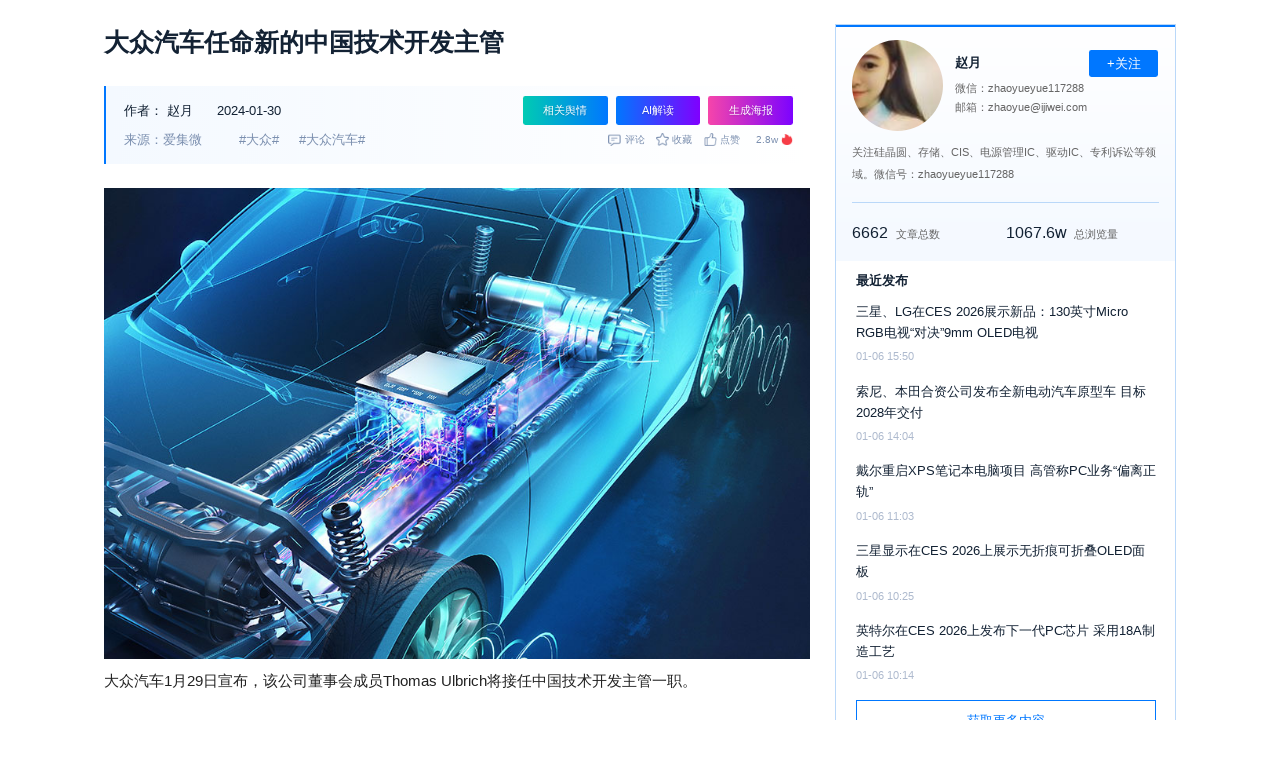

--- FILE ---
content_type: text/html; charset=utf-8
request_url: https://www.ijiwei.com/n/892763
body_size: 9368
content:
<!DOCTYPE html>
<html>
  <head>
    <meta charset="utf-8" />
    <meta http-equiv="X-UA-Compatible" content="IE=edge,chrome=1" />
    <meta
      name="viewport"
      content="width=device-width, initial-scale=1, maximum-scale=1, user-scalable=no"
    />
    <!-- <meta http-equiv="Content-Security-Policy" content="upgrade-insecure-requests"> -->
    
    <meta name="baidu-site-verification" content="code-lsJi0ewBwW" />
    <link
      rel="shortcut icon"
      href="https://s.laoyaoba.com/favicon.ico"
      type="image/x-icon"
    />
    <link rel="icon" href="https://s.laoyaoba.com/favicon.ico" />
    <title>大众汽车任命新的中国技术开发主管</title>
    

          <link rel="stylesheet" href="/styles/mediaarticle.bf725.css" media="screen and (orientation: portrait)">
          <link rel="stylesheet" href="/styles/mediaarticle.bf725.css" media="screen and (orientation: landscape)">
        
<meta name="keywords" content="大众汽车,大众" />
<meta name="description" content="大众汽车1月29日宣布，该公司董事会成员Thomas Ulbrich将接任中国技术开发主管一职。Thomas Ulbrich还将担任大众汽车（中国）科技有限公司（VCTC）的CEO，VCTC位于中国安徽合肥，专注于智能、全联网电动汽车。" />
<meta name="Baiduspider" content="noarchive" />
<link
	rel="stylesheet"
	href="https://cdn.ijiwei.com/element-ui/v2.14.0/theme-chalk/index.min.css"
/>
<link rel="stylesheet" href="https://cdn.ijiwei.com/KaTeX/katex.min.css" />

    <script src="https://cdn.ijiwei.com/jquery/3.6.0/jquery.min.js"></script>
  </head>

  <body style="-webkit-overflow-scrolling: touch">
      

          <link rel="stylesheet" href="/styles/headermax.c1646.css" media="screen and (orientation: portrait)">
          <link rel="stylesheet" href="/styles/headermax.c1646.css" media="screen and (orientation: landscape)">
        
 
<div id="header-root"></div>
 
<script>
	(function flexible(window, document) {
		function resetFontSize() {
			let size = 0;
			size = (document.documentElement.clientWidth / 1920) * 16;
			document.documentElement.style.fontSize = (size <= 14 ? 13 : size) + 'px';
		}

		resetFontSize();
		window.addEventListener('pageshow', resetFontSize);
		window.addEventListener('resize', resetFontSize);
	})(window, document);
</script>
<script src="https://cdn.ijiwei.com/axios/v0.27.2/axios.min.js"></script>
<script src="https://cdn.ijiwei.com/react/v18.2.0/react.production.min.js"></script>
<script src="https://cdn.ijiwei.com/react/v18.2.0/react-dom.production.min.js"></script>
<script src="/scripts/headermax.c1646.bundule.js"></script>

 
<main class="main">
	<article class="article flex-row-left">
		<div class="list-left">
			<h1 class="media-title">大众汽车任命新的中国技术开发主管</h1>
			<div class="media-info-bg">
				<div class="media-info flex-row-space">
					<div class="author-info flex-1">
						<span>作者：</span>
						<a
							href="/home/#/author?id=5185218"
							target="_blank"
							title="赵月"
							class="author-item"
							>赵月</a
						>
						
						<span class="published-time">
							2024-01-30
						</span>
					</div>
					<section class="operator-btn">
						
						<a
							class="opinion-button btn-style-1"
							name="opinion-entry"
							id="opinion-button"
							title="舆情跳转入口"
							href="/jwopinion?tagwords=%E5%A4%A7%E4%BC%97"
							target="_blank"
						>
							相关舆情
						</a>
						
						<a
							class="media-info-ai-entry btn-style-1"
							name="ai-entry"
							title="AI解读"
							data-type="2"
							target="_blank"
						>
							AI解读
						</a>
						 
						<a
							class="media-info-article-poster btn-style-1"
							name="article-share-entry"
							id="generate-article-poster"
							title="生成海报"
							target="_blank"
						>
							生成海报
						</a>
						
					</section>
				</div>
				<div class="media-info flex-row-space">
					<div class="media-source">
						
						<span>来源：爱集微</span>
						  
						<span class="media-tag-item">#大众#</span>
						
						<span class="media-tag-item">#大众汽车#</span>
						 
					</div>
					
					<div
						id="action-bar"
						class="flex-row-left media-info-num action-bar shrink-0"
					>
						
						<button class="button" name="comment" title="评论">
							<img src="https://s.laoyaoba.com/jiwei/web/mes-icon.png" alt="" />
							<span>评论</span>
						</button>
						
						<button class="button" name="collect" title="收藏">
							<img src="https://s.laoyaoba.com/jiwei/web/sc-icon.png" alt="" />
							<span>收藏</span>
						</button>
						<button class="button" name="like" title="点赞">
							<img src="https://s.laoyaoba.com/jiwei/web/zan-icon.png" alt="" />
							<span>点赞</span>
						</button>
					</div>
					
					<div class="hot flex-row-center author-read">
						<span class="hot-color">2.8w</span>
    <img class="node-list-look"  src="https://s.laoyaoba.com/node-media-hot.png" />
					</div>
				</div>
			</div>

			  
			<article class="media-article">
				   
				<div class="media-article-content">
					<p style="text-align: center;"><img src='http://s.laoyaoba.com/jwImg/559344351160.5762.jpg'></p><p>大众汽车1月29日宣布，该公司董事会成员Thomas Ulbrich将接任中国技术开发主管一职。</p><p>据悉，2014年4月至2018年1月，Thomas Ulbrich担任大众汽车品牌管理委员会成员，负责生产和物流。从2018年2月到2021年1月，他担任大众汽车品牌管理委员会成员，负责电动汽车。自2021年2月以来，他一直担任大众乘用车品牌管理委员会成员，负责大众乘用车的技术开发，并于2022年10月1日接管大众乘用车新成立的“新移动”董事会职能。</p><p>大众汽车在声明中指出，Thomas Ulbrich还将担任大众汽车（中国）科技有限公司（VCTC）的CEO，VCTC位于中国安徽合肥，专注于智能、全联网电动汽车。VCTC将在中国特定模式的开发中发挥关键作用。其中一个正在开发的项目是首个本土电动平台，这将成为大众汽车从2026年起在中国推出的新品牌车型的基础。</p><p>大众汽车称，通过实施高效的开发流程和使用最先进的技术，VCTC将把车辆和零部件的上市时间缩短30%。进一步的协同效应将通过与合资公司上汽大众、一汽大众和大众安徽，以及与国轩高科和中国汽车制造商小鹏汽车紧密结合的开发工作来实现。</p><p>（校对/刘昕炜）</p>
				</div>
				  
				<!-- <div class="chat-entry" data-type="1">
					<div class="chat-toolbar">
						<button class="chat-toolbar-item" data-type="1">
							<i class="icon-article"></i>文章推荐
						</button>
						<button class="chat-toolbar-item" data-type="2">
							<i class="icon-summary"></i>智能摘要
						</button>
						<button class="chat-toolbar-item" data-type="3">
							<i class="icon-furtherread"></i>延伸阅读
						</button>
						<button class="chat-toolbar-item" data-type="4">
							<i class="icon-consult"></i>聊天咨询
						</button>
					</div>
				</div> -->
				
				<!-- <img
					id="cplib-ad-pc"
					class="w-full cursor-pointer"
					src="https://s.laoyaoba.com/cplib/cplib-ad-pc.jpg"
					onclick="window.open('/company')"
					data-dc-page_name="集微网资讯详情"
					data-dc-target="广告"
					data-dc-event="click"
					data-dcparams-title="企业洞察"
					data-dcparams-description="企业洞察"
					data-dcparams-position="PC/资讯详情页文章底-编号无"
					alt=""
				/> -->
				  
				<img
					id="vip-ad-pc"
					class="w-full cursor-pointer"
					src="https://s.laoyaoba.com/vip-ad-pc.jpg"
					onclick="window.open('/jwvip?source=zixunAd')"
					data-dc-page_name="集微网资讯详情"
					data-dc-target="广告"
					data-dc-event="click"
					data-dcparams-title="VIP"
					data-dcparams-description="VIP"
					data-dcparams-position="PC/资讯详情页文章底-编号无"
					alt=""
				/>

				  
			</article>

			<div class="media-info-bg flex-row-space">
				<div class="media-info flex-1">
					<div class="author-info">
						<span>责编：</span>
						<span>李梅</span>
					</div>
					<div class="media-source">
						
						<span>来源：爱集微</span>
						  
						<span class="media-tag-item">#大众#</span>
						
						<span class="media-tag-item">#大众汽车#</span>
						 
					</div>
				</div>
				<div id="action-button" class="flex-row-left author-info-btn">
					<button
						class="rounded-button flex-row-center"
						name="collect"
						alt="收藏"
					>
						<img
							class="icon-collect"
							src="https://s.laoyaoba.com/jiwei/web/sc-blue-icon.png"
							alt=""
						/><span>收藏</span>
					</button>
					<button class="rounded-button flex-row-center" name="like" alt="点赞">
						<img
							class="icon-like"
							src="https://s.laoyaoba.com/jiwei/web/zan-blue-icon.png"
							alt=""
						/><span>点赞</span>
					</button>
				</div>
			</div>
			
			<div class="share-bar">
				<span>分享至：</span>
				<button id="wxshare" class="wxshare item">
					<img
						class="wx"
						src="https://s.laoyaoba.com/jiwei/web/node-media-article-wx.png"
						alt
					/>

					<div class="share-plane-box">
						<div class="share-plane" id="wxshareplane">
							<p>微信扫一扫分享</p>
							<div id="article-qrcode" class="qrcode"></div>
						</div>
					</div>
				</button>
				<button id="wbshare" class="item">
					<img
						class="wb"
						src="https://s.laoyaoba.com/jiwei/web/node-media-article-wb.png"
						alt
					/>
				</button>
				<button id="qqshare" class="item">
					<img
						class="qq"
						src="https://s.laoyaoba.com/jiwei/web/node-media-article-qq.png"
						alt
					/>
				</button>
				<button id="inshare" class="item">
					<img
						class="in"
						src="https://s.laoyaoba.com/jiwei/web/node-media-article-in.png"
						alt
					/>
				</button>
			</div>
			

			<div class="media-text-end">
				<div>THE END</div>
				
				<p>*此内容为集微网原创，著作权归集微网所有，爱集微，爱原创</p>
				
			</div>
			<!-- 相关推荐 -->
			
			<div class="recommend">
				<h5 class="section-title">相关推荐</h5>
				<ul class="flex-row-left list">
					
					<li>
						<a href="/n/972302" target="_blank">
							<div class="img-box img-hover-scale">
								<img
									src="http://s.laoyaoba.com/jwImg/1181115656792.914358006550109.2351.jpeg?insert-from=gallery"
									onerror="onerror=null;src='https://s.laoyaoba.com/node-def_bg.png'"
									alt=""
								/>
							</div>
							<p class="ell_two title">
								一汽-大众2025年销量汽车158.71万辆
							</p>
						</a>
					</li>
					
					<li>
						<a href="/n/968764" target="_blank">
							<div class="img-box img-hover-scale">
								<img
									src="http://s.laoyaoba.com/jwImg/1181115656792.914358006550109.2351.jpeg?insert-from=gallery"
									onerror="onerror=null;src='https://s.laoyaoba.com/node-def_bg.png'"
									alt=""
								/>
							</div>
							<p class="ell_two title">
								投资超5000万欧元，大众汽车德累斯顿工厂将转型为AI和芯片技术中心
							</p>
						</a>
					</li>
					
					<li>
						<a href="/n/967575" target="_blank">
							<div class="img-box img-hover-scale">
								<img
									src="http://s.laoyaoba.com/jwImg/1181115656792.914358006550109.2351.jpeg"
									onerror="onerror=null;src='https://s.laoyaoba.com/node-def_bg.png'"
									alt=""
								/>
							</div>
							<p class="ell_two title">
								大众汽车在中国市场反击实现在当地完整造车工作
							</p>
						</a>
					</li>
					
					<li>
						<a href="/n/966628" target="_blank">
							<div class="img-box img-hover-scale">
								<img
									src="http://s.laoyaoba.com/jwImg/1181115656792.914358006550109.2351.jpeg"
									onerror="onerror=null;src='https://s.laoyaoba.com/node-def_bg.png'"
									alt=""
								/>
							</div>
							<p class="ell_two title">
								大众汽车：目前已确保芯片供应
							</p>
						</a>
					</li>
					
					<li>
						<a href="/n/966037" target="_blank">
							<div class="img-box img-hover-scale">
								<img
									src="http://s.laoyaoba.com/jwImg/233999177471.07224.jpg?insert-from=gallery"
									onerror="onerror=null;src='https://s.laoyaoba.com/node-def_bg.png'"
									alt=""
								/>
							</div>
							<p class="ell_two title">
								曝：安世荷兰未向中国供货，或将在几周内导致全球汽车产线停产
							</p>
						</a>
					</li>
					
					<li>
						<a href="/n/965791" target="_blank">
							<div class="img-box img-hover-scale">
								<img
									src="http://s.laoyaoba.com/jwImg/1183841322042.5752.jpg?insert-from=gallery"
									onerror="onerror=null;src='https://s.laoyaoba.com/node-def_bg.png'"
									alt=""
								/>
							</div>
							<p class="ell_two title">
								德国汽车供应商：已收到中国安世芯片
							</p>
						</a>
					</li>
					
				</ul>
			</div>
			
			<!-- end 相关推荐 -->
			<!-- 评论 -->
			
			<section id="comment" class="remark">
				<div id="mediacomment"></div>
			</section>
			
			<!-- end 评论 -->
		</div>

		<div class="list-right">
			<!-- 作者信息 user_info -->
			<section class="author">
				<div class="author-head">
					<button
						id="btn-follow"
						data-id="5185218"
						data-follow="2"
						class="btn-follow "
					>
						+关注
					</button>
					<div class="flex-row-left">
						<img
							class="head-img"
							src="http://s.laoyaoba.com/jwImg/avatar/2019/09/06/15677469389986.jpg?imageView2/2/w/90/h/90"
							onerror="onerror=null;src='https://s.laoyaoba.com/node-def_head.png'"
							alt
						/>
						<div class="head-text flex-column-center">
							<div class="name">赵月</div>
							<p>微信：zhaoyueyue117288</p>
							<p>邮箱：zhaoyue@ijiwei.com</p>
						</div>
					</div>
					<p class="head-intro">关注硅晶圆、存储、CIS、电源管理IC、驱动IC、专利诉讼等领域。微信号：zhaoyueyue117288</p>
					<hr class="divider" />
					<div class="head-num">
						<div class="head-num-item">
							<span class="num"
								>6662</span
							><span class="label">文章总数</span>
						</div>
						<div class="head-num-item">
							<span class="num"
								>1067.6w</span
							><span class="label">总浏览量</span>
						</div>
					</div>
				</div>
				<div class="head-list">
					<div class="head-list-title">最近发布</div>
					<ul class="hot-list">
						
						<li class="noline">
							<a href="/n/972701" target="_blank">
								<p class="text-hover ell_two">
									三星、LG在CES 2026展示新品：130英寸Micro RGB电视“对决”9mm OLED电视
								</p>
								<p class="time">01-06 15:50</p>
							</a>
						</li>
						
						<li class="noline">
							<a href="/n/972675" target="_blank">
								<p class="text-hover ell_two">
									索尼、本田合资公司发布全新电动汽车原型车 目标2028年交付
								</p>
								<p class="time">01-06 14:04</p>
							</a>
						</li>
						
						<li class="noline">
							<a href="/n/972638" target="_blank">
								<p class="text-hover ell_two">
									戴尔重启XPS笔记本电脑项目 高管称PC业务“偏离正轨”
								</p>
								<p class="time">01-06 11:03</p>
							</a>
						</li>
						
						<li class="noline">
							<a href="/n/972626" target="_blank">
								<p class="text-hover ell_two">
									三星显示在CES 2026上展示无折痕可折叠OLED面板
								</p>
								<p class="time">01-06 10:25</p>
							</a>
						</li>
						
						<li class="noline">
							<a href="/n/972622" target="_blank">
								<p class="text-hover ell_two">
									英特尔在CES 2026上发布下一代PC芯片 采用18A制造工艺
								</p>
								<p class="time">01-06 10:14</p>
							</a>
						</li>
						
					</ul>
					<a href="/home/#/author?id=5185218" target="_blank">
						<button class="head-button-more">获取更多内容</button>
					</a>
				</div>
			</section>
			<!-- 热门文章 最新资讯 -->
			<section class="hot mt40">
				<div class="flex-row-space h5-titlebg">
					<h5 class="modular-title">最新资讯</h5>
				</div>
				<ul class="hot-list">
					
					<li>
						<a href="/n/973062" target="_blank">
							<p class="text-hover ell_two">
								存储器价格超越2018年历史高点 机构预估第一季最多再涨50%
							</p>
							<p class="time">31分钟前</p>
						</a>
					</li>
					
					<li>
						<a href="/n/973061" target="_blank">
							<p class="text-hover ell_two">
								华硕射三箭 强攻AI PC
							</p>
							<p class="time">31分钟前</p>
						</a>
					</li>
					
					<li>
						<a href="/n/973060" target="_blank">
							<p class="text-hover ell_two">
								英伟达推出最强芯片Rubin 黄仁勋：台积迎显著成长年
							</p>
							<p class="time">31分钟前</p>
						</a>
					</li>
					
					<li>
						<a href="/n/973054" target="_blank">
							<p class="text-hover ell_two">
								【头条】CES2026芯观察；
							</p>
							<p class="time">43分钟前</p>
						</a>
					</li>
					
					<li>
						<a href="/n/973053" target="_blank">
							<p class="text-hover ell_two">
								【焦点】Ceva解读半导体边缘AI与互联生态增长密码；
							</p>
							<p class="time">43分钟前</p>
						</a>
					</li>
					
					<li>
						<a href="/n/973052" target="_blank">
							<p class="text-hover ell_two">
								【收购】Marvell斥资5.4亿美元收购网络设备商XConn；
							</p>
							<p class="time">43分钟前</p>
						</a>
					</li>
					
				</ul>
			</section>
			<!-- 广告 -->
			<section class="ad mt40">
				<div id="apply"></div>
			</section>
		</div>
	</article>
</main>



<div id="pdf-shadow" class="pdf-shadow">
	<img
		class="pdf-close"
		src="https://s.laoyaoba.com/jiweiwang/x.png"
		alt="关闭"
	/>
	<div id="pdf-container" class="pdf-container">
		<img
			class="loading"
			src="https://s.laoyaoba.com/jiweiwang/loading.png"
			alt="加载"
		/>
		<p>PDF 加载中...</p>
	</div>
</div>
<div id="react-root" style="z-index: 9999; overflow-y: auto"></div>
<script src="https://cdn.ijiwei.com/qrcode/qrcode.min.js"></script>
<script src="https://cdn.ijiwei.com/pdfobject/v2.2.7/pdfobject.min.js"></script>
<script src="https://cdn.ijiwei.com/react/v18.2.0/react.production.min.js"></script>
<script src="https://cdn.ijiwei.com/react/v18.2.0/react-dom.production.min.js"></script>

<script>
	var webname = 'Chrome';
	var NODE_ENV = 'production';
	var news_id_swig = '892763';

	var simpledata = {"is_comment":0,"is_liked":0,"is_follow":2,"is_lock":false,"detail_list":[""],"news_id":892763,"view_num":28095,"like_num":0,"collect_num":0,"comment_num":0};
	var article_data = {"news_id":892763,"category_id":194,"sub_category_id":0,"user_id":5185218,"author2":0,"promulgator_id":5185218,"source_author":5185218,"news_type":1,"news_title":"大众汽车任命新的中国技术开发主管","subtitle":"大众汽车任命新的中国技术开发主管","intro":"大众汽车1月29日宣布，该公司董事会成员Thomas Ulbrich将接任中国技术开发主管一职。Thomas Ulbrich还将担任大众汽车（中国）科技有限公司（VCTC）的CEO，VCTC位于中国安徽合肥，专注于智能、全联网电动汽车。","published_time":"20240130110400","last_comment_time":0,"view_num":28094,"like_num":0,"unlike_num":0,"comment_num":0,"collect_num":0,"news_top":0,"news_essence":2,"allow_comment":1,"cover":"http://s.laoyaoba.com/jwImg/559344351160.5762.jpg?imageView2/2/w/900","status":5,"update_time":"20260106150820","create_time":"20240130110439","news_source":1,"reprint_source":"","real_source":"","name_source":"","info_source":"","is_extra_link":0,"extra_link":"","search_tags":"大众汽车,大众","published_id":5181490,"micro_time":170658384015309800,"refresh_time":170658388004259500,"is_rss":1,"is_wx":1,"is_project":0,"project_id":0,"project_category_id":0,"video_info":null,"has_tts":0,"show_audio":0,"audio_info":null,"is_vip":0,"vip_view_num":3229,"language_type":1,"seo_intro":"大众汽车1月29日宣布，该公司董事会成员Thomas Ulbrich将接任中国技术开发主管一职。Thomas Ulbrich还将担任大众汽车（中国）科技有限公司（VCTC）的CEO，VCTC位于中国安徽合肥，专注于智能、全联网电动汽车。","seo_keywords":"大众汽车,大众","show_author":0,"price":0,"is_focus":0,"focus_time":0,"category_top":0,"subcategory_top":0,"tag_list":[{"id":1434588,"tag_name":"大众"},{"id":1499866,"tag_name":"大众汽车"}],"category_list":[{"category_id":194,"category_name":"智驾"}],"category_name":"智驾","news_images":{"news_id":892763,"attachment_content":"[\"http:\\/\\/s.laoyaoba.com\\/jwImg\\/559344351160.5762.jpg?imageView2\\/1\\/w\\/270\\/h\\/180\"]"},"copyright":"*此内容为集微网原创，著作权归集微网所有，爱集微，爱原创","detail_list":["<p style=\"text-align: center;\"><img src='http://s.laoyaoba.com/jwImg/559344351160.5762.jpg'></p><p>大众汽车1月29日宣布，该公司董事会成员Thomas Ulbrich将接任中国技术开发主管一职。</p><p>据悉，2014年4月至2018年1月，Thomas Ulbrich担任大众汽车品牌管理委员会成员，负责生产和物流。从2018年2月到2021年1月，他担任大众汽车品牌管理委员会成员，负责电动汽车。自2021年2月以来，他一直担任大众乘用车品牌管理委员会成员，负责大众乘用车的技术开发，并于2022年10月1日接管大众乘用车新成立的“新移动”董事会职能。</p><p>大众汽车在声明中指出，Thomas Ulbrich还将担任大众汽车（中国）科技有限公司（VCTC）的CEO，VCTC位于中国安徽合肥，专注于智能、全联网电动汽车。VCTC将在中国特定模式的开发中发挥关键作用。其中一个正在开发的项目是首个本土电动平台，这将成为大众汽车从2026年起在中国推出的新品牌车型的基础。</p><p>大众汽车称，通过实施高效的开发流程和使用最先进的技术，VCTC将把车辆和零部件的上市时间缩短30%。进一步的协同效应将通过与合资公司上汽大众、一汽大众和大众安徽，以及与国轩高科和中国汽车制造商小鹏汽车紧密结合的开发工作来实现。</p><p>（校对/刘昕炜）</p>"],"is_wx_follow":1,"wx_info":{"app_id":"wx5ce45ed870499c32","wechat_id":"gh_ac1555ec79c8","path":"pages/serviceaccount/code"},"is_lock":true,"user_is_vip":false,"user_exists_vip":true,"user_is_login":0,"pdf_info":{"pdf_name":""},"project_info":{},"special_list":[],"special_config":{},"total_view_num":0,"project_category_list":[],"is_follow":2,"is_comment":0,"user_info":{"user_name":"赵月","user_id":5185218,"avatar":"http://s.laoyaoba.com/jwImg/avatar/2019/09/06/15677469389986.jpg?imageView2/2/w/90/h/90","intro":"关注硅晶圆、存储、CIS、电源管理IC、驱动IC、专利诉讼等领域。微信号：zhaoyueyue117288","email":"zhaoyue@ijiwei.com","weixin":"zhaoyueyue117288","is_follow":2,"view_total":10676299,"news_total":6662},"published_info":{"nickname":"李梅","id":5181490,"avatar":"http://s.laoyaoba.com/jwImg/avatar/2018/11/14/15421847407294blob?imageView2/2/w/90/h/90","intro":"关注半导体制造、设计，通信等领域，聚焦中国台湾地区产业的风向与动态。"},"promulgator_info":{"nickname":"赵月","id":5185218,"avatar":"http://s.laoyaoba.com/jwImg/avatar/2019/09/06/15677469389986.jpg?imageView2/2/w/90/h/90","intro":"关注硅晶圆、存储、CIS、电源管理IC、驱动IC、专利诉讼等领域。微信号：zhaoyueyue117288"},"detail_length":500,"author2_info":{},"is_liked":0,"unique_code":"260108313489005997","is_buy":false,"share_url":"https://www.laoyaoba.com/html/share/news?source=pc&news_id=892763","is_share":true,"is_attention":2,"is_stock":0};

	var user_info = {"user_name":"赵月","user_id":5185218,"avatar":"http://s.laoyaoba.com/jwImg/avatar/2019/09/06/15677469389986.jpg?imageView2/2/w/90/h/90","intro":"关注硅晶圆、存储、CIS、电源管理IC、驱动IC、专利诉讼等领域。微信号：zhaoyueyue117288","email":"zhaoyue@ijiwei.com","weixin":"zhaoyueyue117288","is_follow":2,"view_total":10676299,"news_total":6662};
	var token = '';
	var is_vip_news = 0;

	/**
	 * IE图片问题
	 */
	function IEVersion() {
		var userAgent = navigator.userAgent; //取得浏览器的userAgent字符串
		var isIE =
			userAgent.indexOf('compatible') > -1 && userAgent.indexOf('MSIE') > -1; //判断是否IE<11浏览器
		var isIE11 =
			userAgent.indexOf('Trident') > -1 && userAgent.indexOf('rv:11.0') > -1;
		if (isIE) {
			var reIE = new RegExp('MSIE (\\d+\\.\\d+);');
			reIE.test(userAgent);
			var fIEVersion = parseFloat(RegExp['$1']);
			if (fIEVersion == 7) {
				return 7;
			} else if (fIEVersion == 8) {
				return 8;
			} else if (fIEVersion == 9) {
				return 9;
			} else if (fIEVersion == 10) {
				return 10;
			} else {
				return 6; //IE版本<=7
			}
		} else if (isIE11) {
			return 11; //IE11
		} else {
			return -1; //不是ie浏览器
		}
	}
	function IEImage() {
		try {
			if (IEVersion() != -1) {
				var article = document.querySelector('.media-article');
				var p = article.getElementsByTagName('p');
				var img = article.getElementsByTagName('img');
				for (var i = 0; i < img.length; i++) {
					img[i].style.maxWidth = article.offsetWidth + 'px';
				}
			}
		} catch (e) {}
	}
	IEImage();
</script>
  
<footer>

 
<div class="footer">
  <section class="top">
    <div class="top-left">
      <a class="top-left-logo" href="/">
        <img src="https://s.laoyaoba.com/node-header-logo1.png" alt="集微logo" />
      </a>
      <!-- <a class="top-left-logo2" href="/">
        <img src="https://s.laoyaoba.com/node-header-logo2.png" alt="集微logo" />
      </a> -->

      <div>
        <a href="/" target="_blank">网站首页</a>
        <a href="/n/729927" target="_blank">版权声明</a>
        <!-- <a href="https://www.laoyaoba.com/html/jiade/jiade" target="_blank">嘉勤官网</a> -->
        <a href="/workplace/#/" target="_blank">集微招聘</a>
        <a href="/n/683318" target="_blank">联系我们</a>
        <a href="/map" target="_blank">网站地图</a>
        <a href="/n/683317" target="_blank">关于我们</a>
        <a href="https://www.laoyaoba.com/static/view/business.html" target="_blank">商务合作</a>
        <a href="https://www.laoyaoba.com/api/rss/hbb" target="_blank">rss订阅</a>
      </div>
    </div>
    <div class="top-right">
      <div class="top-right-info">
        <div>
          <p>联系电话：</p>
          <p>0592-6892326</p>
        </div>
        <div>
          <p>新闻投稿：</p>
          <p>laoyaoba@gmail.com</p>
        </div>
        <div>
          <p>商务合作：</p>
          <p>chenhao@ijiwei.com</p>
        </div>
        <div>
          <p>问题反馈：</p>
          <p>1574400753 (QQ)</p>
        </div>
      </div>
      <div class="top-right-code">
        <div>
          <img
            src="https://s.laoyaoba.com/node-code-wx.png"
            alt="集微官方微信"
          />
          <p>官方微信</p>
        </div>
        <div>
          <img
            src="https://s.laoyaoba.com/node-code-wb.png"
            alt="集微官方微博"
          />
          <p>官方微博</p>
        </div>
        <div>
          <img src="https://s.laoyaoba.com/node-code-app.png" alt="集微app" />
          <p>APP下载</p>
        </div>
      </div>
    </div>

    </section>
    <!-- <ul class="center">
      <p>友情链接：</p>
      <li>
        <p><a href="https://tech.ifeng.com/" target="_blank">凤凰科技</a></p>
      </li>
      <li>
        <p><a href="https://www.leiphone.com/" target="_blank">雷锋网</a></p>
      </li>
      <li>
        <p>
          <a href="https://www.cls.cn/depth?id=1111" target="_blank">财联社</a>
        </p>
      </li>
      <li>
        <p>
          <a href="http://www.eepw.com.cn/" target="_blank">电子产品世界</a>
        </p>
      </li>
      <li>
        <p><a href="https://www.eefocus.com/" target="_blank">与非网</a></p>
      </li>
    </ul> -->
  </article>
  <section class="bottom">
    <p>
      Copyright 2007-2023©<span id="tt"></span>.com™Inc.All rights reserved |
      <a href="https://beian.miit.gov.cn/#/Integrated/index" target="_blank"
        >闽ICP备17032949号</a
      ><span id="ts"></span>
    </p>
    <div>
      <img src="https://s.laoyaoba.com/node-footer-security.png" alt />
      <a
        href="http://www.beian.gov.cn/portal/registerSystemInfo?recordcode=35020502000344"
        target="_blank"
        >闽公网安备 35020502000344号</a
      >
    </div>
  </section>
  <script>
    if (RegExp(/jiweinet/).test(window.location.href)) {
      document.getElementById('ts').innerHTML = '-1';
      document.getElementById('tt').innerHTML = 'JiWeiNet';
    } else if (RegExp(/laoyaoba/).test(window.location.href)) {
      document.getElementById('ts').innerHTML = '';
      document.getElementById('tt').innerHTML = 'IJiWei';
    } else if (RegExp(/ijiwei/).test(window.location.href)) {
      document.getElementById('ts').innerHTML = '-3';
      document.getElementById('tt').innerHTML = 'IJiWei';
    } else {
      document.getElementById('ts').innerHTML = '';
      document.getElementById('tt').innerHTML = 'IJiWei';
    }
  </script>
</div>
 
<script src="/scripts/footer.919a3.bundule.js"></script>

</footer>
 
<script src="https://cdn.ijiwei.com/vue/v2.6.9/vue.min.js"></script>
<script src="https://cdn.ijiwei.com/axios/v0.27.2/axios.min.js"></script>
<script src="https://cdn.ijiwei.com/element-ui/v2.14.0/index.min.js"></script>
<script src="https://static.ijiwei.com/static/js/md5.js"></script>

<script>
	let cover_swig = 'http://s.laoyaoba.com/jwImg/559344351160.5762.jpg?imageView2/2/w/900';
	let news_title_swig = '大众汽车任命新的中国技术开发主管';
	let intro_swig = '大众汽车1月29日宣布，该公司董事会成员Thomas Ulbrich将接任中国技术开发主管一职。Thomas Ulbrich还将担任大众汽车（中国）科技有限公司（VCTC）的CEO，VCTC位于中国安徽合肥，专注于智能、全联网电动汽车。';
	let like_num_swig = '0';
	let collect_num_swig = '0';
	let allow_comment_swig = '1';
	// window.onload = function () {
	//   if (/windows phone|iphone|android/gi.test(window.navigator.userAgent)) {
	//     window.location.href =
	//       window.location.origin +
	//       `/html/share/news?source=h5&news_id=892763`;
	//   }
	// };
</script>


<script>
	const tailWindStyle = '/styles/tailwindcss.d36c4.css';
</script>

<script src="/scripts/mediaarticle.bf725.bundule.js"></script><script src="/scripts/tailwindcss.d36c4.bundule.js"></script>

<script id="laoyaoba">
	(function () {
		var hm = document.createElement('script');
		hm.src = 'https://hm.baidu.com/hm.js?7a320689f49c65329a61fd46277563ee';
		var s = document.getElementById('laoyaoba');
		s.parentNode.insertBefore(hm, s);
	})();
</script>
<script id="ijiwei">
	(function () {
		var hm = document.createElement('script');
		hm.src = 'https://hm.baidu.com/hm.js?e5f8162d3d8e9cb33d12d6b5d557fa3a';
		var s = document.getElementById('ijiwei');
		s.parentNode.insertBefore(hm, s);
	})();
</script>

  </body>
</html>


--- FILE ---
content_type: text/css
request_url: https://www.ijiwei.com/styles/mediaarticle.bf725.css
body_size: 42027
content:
/*! tailwindcss v3.4.6 | MIT License | https://tailwindcss.com*/*,:after,:before{border:0 solid #e5e7eb;box-sizing:border-box}:after,:before{--tw-content:""}:host,html{line-height:1.5;-webkit-text-size-adjust:100%;font-family:ui-sans-serif,system-ui,sans-serif,Apple Color Emoji,Segoe UI Emoji,Segoe UI Symbol,Noto Color Emoji;font-feature-settings:normal;font-variation-settings:normal;tab-size:4;-webkit-tap-highlight-color:transparent}body{line-height:inherit;margin:0}hr{border-top-width:.0625rem;color:inherit;height:0}abbr:where([title]){text-decoration:underline;-webkit-text-decoration:underline dotted;text-decoration:underline dotted}h1,h2,h3,h4,h5,h6{font-size:inherit;font-weight:inherit}a{color:inherit;text-decoration:inherit}b,strong{font-weight:bolder}code,kbd,pre,samp{font-family:ui-monospace,SFMono-Regular,Menlo,Monaco,Consolas,Liberation Mono,Courier New,monospace;font-feature-settings:normal;font-size:1em;font-variation-settings:normal}small{font-size:80%}sub,sup{font-size:75%;line-height:0;position:relative;vertical-align:baseline}sub{bottom:-.25em}sup{top:-.5em}table{border-collapse:collapse;border-color:inherit;text-indent:0}button,input,optgroup,select,textarea{color:inherit;font-family:inherit;font-feature-settings:inherit;font-size:100%;font-variation-settings:inherit;font-weight:inherit;letter-spacing:inherit;line-height:inherit;margin:0;padding:0}button,select{text-transform:none}button,input:where([type=button]),input:where([type=reset]),input:where([type=submit]){-webkit-appearance:button;background-color:transparent;background-image:none}:-moz-focusring{outline:auto}:-moz-ui-invalid{box-shadow:none}progress{vertical-align:baseline}::-webkit-inner-spin-button,::-webkit-outer-spin-button{height:auto}[type=search]{-webkit-appearance:textfield;outline-offset:-.125rem}::-webkit-search-decoration{-webkit-appearance:none}::-webkit-file-upload-button{-webkit-appearance:button;font:inherit}summary{display:list-item}blockquote,dd,dl,figure,h1,h2,h3,h4,h5,h6,hr,p,pre{margin:0}fieldset{margin:0}fieldset,legend{padding:0}menu,ol,ul{list-style:none;margin:0;padding:0}dialog{padding:0}textarea{resize:vertical}input::placeholder,textarea::placeholder{color:#9ca3af;opacity:1}[role=button],button{cursor:pointer}:disabled{cursor:default}audio,canvas,embed,iframe,img,object,svg,video{display:block;vertical-align:middle}img,video{height:auto;max-width:100%}[hidden]{display:none}*,:after,:before{--tw-border-spacing-x:0;--tw-border-spacing-y:0;--tw-translate-x:0;--tw-translate-y:0;--tw-rotate:0;--tw-skew-x:0;--tw-skew-y:0;--tw-scale-x:1;--tw-scale-y:1;--tw-pan-x: ;--tw-pan-y: ;--tw-pinch-zoom: ;--tw-scroll-snap-strictness:proximity;--tw-gradient-from-position: ;--tw-gradient-via-position: ;--tw-gradient-to-position: ;--tw-ordinal: ;--tw-slashed-zero: ;--tw-numeric-figure: ;--tw-numeric-spacing: ;--tw-numeric-fraction: ;--tw-ring-inset: ;--tw-ring-offset-width:0;--tw-ring-offset-color:#fff;--tw-ring-color:rgba(59,130,246,.5);--tw-ring-offset-shadow:0 0 #0000;--tw-ring-shadow:0 0 #0000;--tw-shadow:0 0 #0000;--tw-shadow-colored:0 0 #0000;--tw-blur: ;--tw-brightness: ;--tw-contrast: ;--tw-grayscale: ;--tw-hue-rotate: ;--tw-invert: ;--tw-saturate: ;--tw-sepia: ;--tw-drop-shadow: ;--tw-backdrop-blur: ;--tw-backdrop-brightness: ;--tw-backdrop-contrast: ;--tw-backdrop-grayscale: ;--tw-backdrop-hue-rotate: ;--tw-backdrop-invert: ;--tw-backdrop-opacity: ;--tw-backdrop-saturate: ;--tw-backdrop-sepia: ;--tw-contain-size: ;--tw-contain-layout: ;--tw-contain-paint: ;--tw-contain-style: }::backdrop{--tw-border-spacing-x:0;--tw-border-spacing-y:0;--tw-translate-x:0;--tw-translate-y:0;--tw-rotate:0;--tw-skew-x:0;--tw-skew-y:0;--tw-scale-x:1;--tw-scale-y:1;--tw-pan-x: ;--tw-pan-y: ;--tw-pinch-zoom: ;--tw-scroll-snap-strictness:proximity;--tw-gradient-from-position: ;--tw-gradient-via-position: ;--tw-gradient-to-position: ;--tw-ordinal: ;--tw-slashed-zero: ;--tw-numeric-figure: ;--tw-numeric-spacing: ;--tw-numeric-fraction: ;--tw-ring-inset: ;--tw-ring-offset-width:0;--tw-ring-offset-color:#fff;--tw-ring-color:rgba(59,130,246,.5);--tw-ring-offset-shadow:0 0 #0000;--tw-ring-shadow:0 0 #0000;--tw-shadow:0 0 #0000;--tw-shadow-colored:0 0 #0000;--tw-blur: ;--tw-brightness: ;--tw-contrast: ;--tw-grayscale: ;--tw-hue-rotate: ;--tw-invert: ;--tw-saturate: ;--tw-sepia: ;--tw-drop-shadow: ;--tw-backdrop-blur: ;--tw-backdrop-brightness: ;--tw-backdrop-contrast: ;--tw-backdrop-grayscale: ;--tw-backdrop-hue-rotate: ;--tw-backdrop-invert: ;--tw-backdrop-opacity: ;--tw-backdrop-saturate: ;--tw-backdrop-sepia: ;--tw-contain-size: ;--tw-contain-layout: ;--tw-contain-paint: ;--tw-contain-style: }.\!container{width:100%!important}.container{width:100%}@media (min-width:750px){.\!container{max-width:46.875rem!important}.container{max-width:46.875rem}}.prose{color:var(--tw-prose-body);max-width:65ch}.prose :where(p):not(:where([class~=not-prose],[class~=not-prose] *)){margin-bottom:1.25em;margin-top:1.25em}.prose :where([class~=lead]):not(:where([class~=not-prose],[class~=not-prose] *)){color:var(--tw-prose-lead);font-size:1.25em;line-height:1.6;margin-bottom:1.2em;margin-top:1.2em}.prose :where(a):not(:where([class~=not-prose],[class~=not-prose] *)){color:var(--tw-prose-links);font-weight:500;-webkit-text-decoration:underline;text-decoration:underline}.prose :where(strong):not(:where([class~=not-prose],[class~=not-prose] *)){color:var(--tw-prose-bold);font-weight:600}.prose :where(a strong):not(:where([class~=not-prose],[class~=not-prose] *)){color:inherit}.prose :where(blockquote strong):not(:where([class~=not-prose],[class~=not-prose] *)){color:inherit}.prose :where(thead th strong):not(:where([class~=not-prose],[class~=not-prose] *)){color:inherit}.prose :where(ol):not(:where([class~=not-prose],[class~=not-prose] *)){list-style-type:decimal;margin-bottom:1.25em;margin-top:1.25em;padding-left:1.625em}.prose :where(ol[type=A]):not(:where([class~=not-prose],[class~=not-prose] *)){list-style-type:upper-alpha}.prose :where(ol[type=a]):not(:where([class~=not-prose],[class~=not-prose] *)){list-style-type:lower-alpha}.prose :where(ol[type=A s]):not(:where([class~=not-prose],[class~=not-prose] *)){list-style-type:upper-alpha}.prose :where(ol[type=a s]):not(:where([class~=not-prose],[class~=not-prose] *)){list-style-type:lower-alpha}.prose :where(ol[type=I]):not(:where([class~=not-prose],[class~=not-prose] *)){list-style-type:upper-roman}.prose :where(ol[type=i]):not(:where([class~=not-prose],[class~=not-prose] *)){list-style-type:lower-roman}.prose :where(ol[type=I s]):not(:where([class~=not-prose],[class~=not-prose] *)){list-style-type:upper-roman}.prose :where(ol[type=i s]):not(:where([class~=not-prose],[class~=not-prose] *)){list-style-type:lower-roman}.prose :where(ol[type="1"]):not(:where([class~=not-prose],[class~=not-prose] *)){list-style-type:decimal}.prose :where(ul):not(:where([class~=not-prose],[class~=not-prose] *)){list-style-type:disc;margin-bottom:1.25em;margin-top:1.25em;padding-left:1.625em}.prose :where(ol>li):not(:where([class~=not-prose],[class~=not-prose] *))::marker{color:var(--tw-prose-counters);font-weight:400}.prose :where(ul>li):not(:where([class~=not-prose],[class~=not-prose] *))::marker{color:var(--tw-prose-bullets)}.prose :where(dt):not(:where([class~=not-prose],[class~=not-prose] *)){color:var(--tw-prose-headings);font-weight:600;margin-top:1.25em}.prose :where(hr):not(:where([class~=not-prose],[class~=not-prose] *)){border-color:var(--tw-prose-hr);border-top-width:.0625rem;margin-bottom:3em;margin-top:3em}.prose :where(blockquote):not(:where([class~=not-prose],[class~=not-prose] *)){border-left-color:var(--tw-prose-quote-borders);border-left-width:.25rem;color:var(--tw-prose-quotes);font-style:italic;font-weight:500;margin-bottom:1.6em;margin-top:1.6em;padding-left:1em;quotes:"\201C""\201D""\2018""\2019"}.prose :where(blockquote p:first-of-type):not(:where([class~=not-prose],[class~=not-prose] *)):before{content:open-quote}.prose :where(blockquote p:last-of-type):not(:where([class~=not-prose],[class~=not-prose] *)):after{content:close-quote}.prose :where(h1):not(:where([class~=not-prose],[class~=not-prose] *)){color:var(--tw-prose-headings);font-size:2.25em;font-weight:800;line-height:1.1111111;margin-bottom:.8888889em;margin-top:0}.prose :where(h1 strong):not(:where([class~=not-prose],[class~=not-prose] *)){color:inherit;font-weight:900}.prose :where(h2):not(:where([class~=not-prose],[class~=not-prose] *)){color:var(--tw-prose-headings);font-size:1.5em;font-weight:700;line-height:1.3333333;margin-bottom:1em;margin-top:2em}.prose :where(h2 strong):not(:where([class~=not-prose],[class~=not-prose] *)){color:inherit;font-weight:800}.prose :where(h3):not(:where([class~=not-prose],[class~=not-prose] *)){color:var(--tw-prose-headings);font-size:1.25em;font-weight:600;line-height:1.6;margin-bottom:.6em;margin-top:1.6em}.prose :where(h3 strong):not(:where([class~=not-prose],[class~=not-prose] *)){color:inherit;font-weight:700}.prose :where(h4):not(:where([class~=not-prose],[class~=not-prose] *)){color:var(--tw-prose-headings);font-weight:600;line-height:1.5;margin-bottom:.5em;margin-top:1.5em}.prose :where(h4 strong):not(:where([class~=not-prose],[class~=not-prose] *)){color:inherit;font-weight:700}.prose :where(img):not(:where([class~=not-prose],[class~=not-prose] *)){margin-bottom:2em;margin-top:2em}.prose :where(picture):not(:where([class~=not-prose],[class~=not-prose] *)){display:block;margin-bottom:2em;margin-top:2em}.prose :where(video):not(:where([class~=not-prose],[class~=not-prose] *)){margin-bottom:2em;margin-top:2em}.prose :where(kbd):not(:where([class~=not-prose],[class~=not-prose] *)){border-radius:.3125rem;box-shadow:0 0 0 .0625rem rgb(var(--tw-prose-kbd-shadows)/10%),0 .1875rem 0 rgb(var(--tw-prose-kbd-shadows)/10%);color:var(--tw-prose-kbd);font-family:inherit;font-size:.875em;font-weight:500;padding:.1875em .375em}.prose :where(code):not(:where([class~=not-prose],[class~=not-prose] *)){color:var(--tw-prose-code);font-size:.875em;font-weight:600}.prose :where(code):not(:where([class~=not-prose],[class~=not-prose] *)):before{content:"`"}.prose :where(code):not(:where([class~=not-prose],[class~=not-prose] *)):after{content:"`"}.prose :where(a code):not(:where([class~=not-prose],[class~=not-prose] *)){color:inherit}.prose :where(h1 code):not(:where([class~=not-prose],[class~=not-prose] *)){color:inherit}.prose :where(h2 code):not(:where([class~=not-prose],[class~=not-prose] *)){color:inherit;font-size:.875em}.prose :where(h3 code):not(:where([class~=not-prose],[class~=not-prose] *)){color:inherit;font-size:.9em}.prose :where(h4 code):not(:where([class~=not-prose],[class~=not-prose] *)){color:inherit}.prose :where(blockquote code):not(:where([class~=not-prose],[class~=not-prose] *)){color:inherit}.prose :where(thead th code):not(:where([class~=not-prose],[class~=not-prose] *)){color:inherit}.prose :where(pre):not(:where([class~=not-prose],[class~=not-prose] *)){background-color:var(--tw-prose-pre-bg);border-radius:.375rem;color:var(--tw-prose-pre-code);font-size:.875em;font-weight:400;line-height:1.7142857;margin-bottom:1.7142857em;margin-top:1.7142857em;overflow-x:auto;padding:.8571429em 1.1428571em}.prose :where(pre code):not(:where([class~=not-prose],[class~=not-prose] *)){background-color:transparent;border-radius:0;border-width:0;color:inherit;font-family:inherit;font-size:inherit;font-weight:inherit;line-height:inherit;padding:0}.prose :where(pre code):not(:where([class~=not-prose],[class~=not-prose] *)):before{content:none}.prose :where(pre code):not(:where([class~=not-prose],[class~=not-prose] *)):after{content:none}.prose :where(table):not(:where([class~=not-prose],[class~=not-prose] *)){font-size:.875em;line-height:1.7142857;margin-bottom:2em;margin-top:2em;table-layout:auto;text-align:left;width:100%}.prose :where(thead):not(:where([class~=not-prose],[class~=not-prose] *)){border-bottom-color:var(--tw-prose-th-borders);border-bottom-width:.0625rem}.prose :where(thead th):not(:where([class~=not-prose],[class~=not-prose] *)){color:var(--tw-prose-headings);font-weight:600;padding-bottom:.5714286em;padding-left:.5714286em;padding-right:.5714286em;vertical-align:bottom}.prose :where(tbody tr):not(:where([class~=not-prose],[class~=not-prose] *)){border-bottom-color:var(--tw-prose-td-borders);border-bottom-width:.0625rem}.prose :where(tbody tr:last-child):not(:where([class~=not-prose],[class~=not-prose] *)){border-bottom-width:0}.prose :where(tbody td):not(:where([class~=not-prose],[class~=not-prose] *)){vertical-align:baseline}.prose :where(tfoot):not(:where([class~=not-prose],[class~=not-prose] *)){border-top-color:var(--tw-prose-th-borders);border-top-width:.0625rem}.prose :where(tfoot td):not(:where([class~=not-prose],[class~=not-prose] *)){vertical-align:top}.prose :where(figure>*):not(:where([class~=not-prose],[class~=not-prose] *)){margin-bottom:0;margin-top:0}.prose :where(figcaption):not(:where([class~=not-prose],[class~=not-prose] *)){color:var(--tw-prose-captions);font-size:.875em;line-height:1.4285714;margin-top:.8571429em}.prose{--tw-prose-body:#374151;--tw-prose-headings:#111827;--tw-prose-lead:#4b5563;--tw-prose-links:#111827;--tw-prose-bold:#111827;--tw-prose-counters:#6b7280;--tw-prose-bullets:#d1d5db;--tw-prose-hr:#e5e7eb;--tw-prose-quotes:#111827;--tw-prose-quote-borders:#e5e7eb;--tw-prose-captions:#6b7280;--tw-prose-kbd:#111827;--tw-prose-kbd-shadows:17 24 39;--tw-prose-code:#111827;--tw-prose-pre-code:#e5e7eb;--tw-prose-pre-bg:#1f2937;--tw-prose-th-borders:#d1d5db;--tw-prose-td-borders:#e5e7eb;--tw-prose-invert-body:#d1d5db;--tw-prose-invert-headings:#fff;--tw-prose-invert-lead:#9ca3af;--tw-prose-invert-links:#fff;--tw-prose-invert-bold:#fff;--tw-prose-invert-counters:#9ca3af;--tw-prose-invert-bullets:#4b5563;--tw-prose-invert-hr:#374151;--tw-prose-invert-quotes:#f3f4f6;--tw-prose-invert-quote-borders:#374151;--tw-prose-invert-captions:#9ca3af;--tw-prose-invert-kbd:#fff;--tw-prose-invert-kbd-shadows:255 255 255;--tw-prose-invert-code:#fff;--tw-prose-invert-pre-code:#d1d5db;--tw-prose-invert-pre-bg:rgba(0,0,0,.5);--tw-prose-invert-th-borders:#4b5563;--tw-prose-invert-td-borders:#374151;font-size:1rem;line-height:1.75}.prose :where(picture>img):not(:where([class~=not-prose],[class~=not-prose] *)){margin-bottom:0;margin-top:0}.prose :where(li):not(:where([class~=not-prose],[class~=not-prose] *)){margin-bottom:.5em;margin-top:.5em}.prose :where(ol>li):not(:where([class~=not-prose],[class~=not-prose] *)){padding-left:.375em}.prose :where(ul>li):not(:where([class~=not-prose],[class~=not-prose] *)){padding-left:.375em}.prose :where(.prose>ul>li p):not(:where([class~=not-prose],[class~=not-prose] *)){margin-bottom:.75em;margin-top:.75em}.prose :where(.prose>ul>li>p:first-child):not(:where([class~=not-prose],[class~=not-prose] *)){margin-top:1.25em}.prose :where(.prose>ul>li>p:last-child):not(:where([class~=not-prose],[class~=not-prose] *)){margin-bottom:1.25em}.prose :where(.prose>ol>li>p:first-child):not(:where([class~=not-prose],[class~=not-prose] *)){margin-top:1.25em}.prose :where(.prose>ol>li>p:last-child):not(:where([class~=not-prose],[class~=not-prose] *)){margin-bottom:1.25em}.prose :where(ul ul,ul ol,ol ul,ol ol):not(:where([class~=not-prose],[class~=not-prose] *)){margin-bottom:.75em;margin-top:.75em}.prose :where(dl):not(:where([class~=not-prose],[class~=not-prose] *)){margin-bottom:1.25em;margin-top:1.25em}.prose :where(dd):not(:where([class~=not-prose],[class~=not-prose] *)){margin-top:.5em;padding-left:1.625em}.prose :where(hr+*):not(:where([class~=not-prose],[class~=not-prose] *)){margin-top:0}.prose :where(h2+*):not(:where([class~=not-prose],[class~=not-prose] *)){margin-top:0}.prose :where(h3+*):not(:where([class~=not-prose],[class~=not-prose] *)){margin-top:0}.prose :where(h4+*):not(:where([class~=not-prose],[class~=not-prose] *)){margin-top:0}.prose :where(thead th:first-child):not(:where([class~=not-prose],[class~=not-prose] *)){padding-left:0}.prose :where(thead th:last-child):not(:where([class~=not-prose],[class~=not-prose] *)){padding-right:0}.prose :where(tbody td,tfoot td):not(:where([class~=not-prose],[class~=not-prose] *)){padding:.5714286em}.prose :where(tbody td:first-child,tfoot td:first-child):not(:where([class~=not-prose],[class~=not-prose] *)){padding-left:0}.prose :where(tbody td:last-child,tfoot td:last-child):not(:where([class~=not-prose],[class~=not-prose] *)){padding-right:0}.prose :where(figure):not(:where([class~=not-prose],[class~=not-prose] *)){margin-bottom:2em;margin-top:2em}.prose :where(.prose>:first-child):not(:where([class~=not-prose],[class~=not-prose] *)){margin-top:0}.prose :where(.prose>:last-child):not(:where([class~=not-prose],[class~=not-prose] *)){margin-bottom:0}.sr-only{height:.0625rem;margin:-.0625rem;overflow:hidden;padding:0;position:absolute;width:.0625rem;clip:rect(0,0,0,0);border-width:0;white-space:nowrap}.pointer-events-none{pointer-events:none}.visible{visibility:visible}.collapse{visibility:collapse}.static{position:static}.fixed{position:fixed}.\!absolute{position:absolute!important}.absolute{position:absolute}.relative{position:relative}.sticky{position:-webkit-sticky;position:sticky}.inset-0{bottom:0;left:0;right:0;top:0}.-bottom-\[100px\]{bottom:-6.25rem}.-bottom-\[11px\]{bottom:-.6875rem}.-left-1{left:-.25rem}.-left-\[6px\]{left:-.375rem}.-right-\[114px\]{right:-7.125rem}.-right-\[129px\]{right:-8.0625rem}.-right-\[15px\]{right:-.9375rem}.-top-1{top:-.25rem}.-top-2{top:-.5rem}.-top-\[36px\]{top:-2.25rem}.-top-\[87px\]{top:-5.4375rem}.bottom-0{bottom:0}.bottom-1{bottom:.25rem}.bottom-2{bottom:.5rem}.bottom-4{bottom:1rem}.bottom-\[-44px\]{bottom:-2.75rem}.bottom-\[20px\]{bottom:1.25rem}.bottom-\[24px\]{bottom:1.5rem}.bottom-\[26px\]{bottom:1.625rem}.bottom-\[34px\]{bottom:2.125rem}.bottom-\[41px\]{bottom:2.5625rem}.bottom-\[46px\]{bottom:2.875rem}.bottom-\[8rem\]{bottom:8rem}.left-0{left:0}.left-1\/2,.left-2\/4{left:50%}.left-4{left:1rem}.left-\[-10px\]{left:-.625rem}.left-\[-120px\]{left:-7.5rem}.left-\[14px\]{left:.875rem}.left-\[170px\]{left:10.625rem}.left-\[24px\]{left:1.5rem}.left-\[263px\]{left:16.4375rem}.left-\[361px\]{left:22.5625rem}.left-\[39px\]{left:2.4375rem}.left-\[4px\]{left:.25rem}.left-\[50\%\]{left:50%}.left-\[662px\]{left:41.375rem}.left-\[86px\]{left:5.375rem}.left-\[8px\]{left:.5rem}.right-0{right:0}.right-1{right:.25rem}.right-2{right:.5rem}.right-4{right:1rem}.right-\[-10px\]{right:-.625rem}.right-\[-20px\]{right:-1.25rem}.right-\[-46\%\]{right:-46%}.right-\[0\.5rem\]{right:.5rem}.right-\[0\]{right:0}.right-\[1\.25rem\]{right:1.25rem}.right-\[10px\]{right:.625rem}.right-\[114px\]{right:7.125rem}.right-\[16px\]{right:1rem}.right-\[18px\]{right:1.125rem}.right-\[194px\]{right:12.125rem}.right-\[20px\]{right:1.25rem}.right-\[26px\]{right:1.625rem}.right-\[46px\]{right:2.875rem}.right-\[64px\]{right:4rem}.right-\[68px\]{right:4.25rem}.right-\[7px\]{right:.4375rem}.right-\[8px\]{right:.5rem}.top-0{top:0}.top-1{top:.25rem}.top-1\/2,.top-2\/4{top:50%}.top-6{top:1.5rem}.top-\[\#FFFFFF\]{top:#fff}.top-\[-140px\]{top:-8.75rem}.top-\[-20px\]{top:-1.25rem}.top-\[-6px\]{top:-.375rem}.top-\[0\]{top:0}.top-\[1\.25rem\]{top:1.25rem}.top-\[100\%\]{top:100%}.top-\[10px\]{top:.625rem}.top-\[112px\]{top:7rem}.top-\[11px\]{top:.6875rem}.top-\[122px\]{top:7.625rem}.top-\[15px\]{top:.9375rem}.top-\[16px\]{top:1rem}.top-\[20px\]{top:1.25rem}.top-\[21px\]{top:1.3125rem}.top-\[24px\]{top:1.5rem}.top-\[29px\]{top:1.8125rem}.top-\[303px\]{top:18.9375rem}.top-\[32px\]{top:2rem}.top-\[38px\]{top:2.375rem}.top-\[4px\]{top:.25rem}.top-\[50\%\]{top:50%}.top-\[5px\]{top:.3125rem}.top-\[8px\]{top:.5rem}.-z-10{z-index:-10}.z-0{z-index:0}.z-10{z-index:10}.z-20{z-index:20}.z-30{z-index:30}.z-40{z-index:40}.z-50{z-index:50}.z-\[1001\]{z-index:1001}.z-\[1002\]{z-index:1002}.z-\[100\]{z-index:100}.z-\[1201\]{z-index:1201}.z-\[1\]{z-index:1}.z-\[302\]{z-index:302}.z-\[88\]{z-index:88}.z-\[9999\]{z-index:9999}.z-\[999\]{z-index:999}.z-\[99\]{z-index:99}.col-span-3{grid-column:span 3/span 3}.float-left{float:left}.clear-both{clear:both}.m-0{margin:0}.m-auto{margin:auto}.\!mx-auto{margin-left:auto!important;margin-right:auto!important}.mx-\[-1rem\]{margin-left:-1rem;margin-right:-1rem}.mx-\[0\.25em\]{margin-left:.25em;margin-right:.25em}.mx-\[18px\]{margin-left:1.125rem;margin-right:1.125rem}.mx-\[30px\]{margin-left:1.875rem;margin-right:1.875rem}.mx-\[8px\]{margin-left:.5rem;margin-right:.5rem}.mx-auto{margin-left:auto;margin-right:auto}.my-\[15px\]{margin-bottom:.9375rem;margin-top:.9375rem}.my-\[18px\]{margin-bottom:1.125rem;margin-top:1.125rem}.my-\[20px\]{margin-bottom:1.25rem;margin-top:1.25rem}.my-\[30px\]{margin-bottom:1.875rem;margin-top:1.875rem}.my-\[40px\]{margin-bottom:2.5rem;margin-top:2.5rem}.my-\[7px\]{margin-bottom:.4375rem;margin-top:.4375rem}.my-\[8px\]{margin-bottom:.5rem;margin-top:.5rem}.-mb-\[1\.38rem\]{margin-bottom:-1.38rem}.-mb-\[20px\]{margin-bottom:-1.25rem}.-ml-1{margin-left:-.25rem}.-mt-\[87px\]{margin-top:-5.4375rem}.mb-1{margin-bottom:.25rem}.mb-2{margin-bottom:.5rem}.mb-4{margin-bottom:1rem}.mb-6{margin-bottom:1.5rem}.mb-\[-10px\]{margin-bottom:-.625rem}.mb-\[0\.5rem\]{margin-bottom:.5rem}.mb-\[0\.88rem\]{margin-bottom:.88rem}.mb-\[0\]{margin-bottom:0}.mb-\[1\%\]{margin-bottom:1%}.mb-\[1\.38rem\]{margin-bottom:1.38rem}.mb-\[1\.5rem\]{margin-bottom:1.5rem}.mb-\[10px\]{margin-bottom:.625rem}.mb-\[11px\]{margin-bottom:.6875rem}.mb-\[13px\]{margin-bottom:.8125rem}.mb-\[14px\]{margin-bottom:.875rem}.mb-\[15px\]{margin-bottom:.9375rem}.mb-\[16px\]{margin-bottom:1rem}.mb-\[17px\]{margin-bottom:1.0625rem}.mb-\[180px\]{margin-bottom:11.25rem}.mb-\[18px\]{margin-bottom:1.125rem}.mb-\[19px\]{margin-bottom:1.1875rem}.mb-\[2\%\]{margin-bottom:2%}.mb-\[2\.13rem\]{margin-bottom:2.13rem}.mb-\[20px\]{margin-bottom:1.25rem}.mb-\[210px\]{margin-bottom:13.125rem}.mb-\[21px\]{margin-bottom:1.3125rem}.mb-\[22px\]{margin-bottom:1.375rem}.mb-\[23px\]{margin-bottom:1.4375rem}.mb-\[24px\]{margin-bottom:1.5rem}.mb-\[26px\]{margin-bottom:1.625rem}.mb-\[28px\]{margin-bottom:1.75rem}.mb-\[2px\]{margin-bottom:.125rem}.mb-\[2rem\]{margin-bottom:2rem}.mb-\[30px\]{margin-bottom:1.875rem}.mb-\[34px\]{margin-bottom:2.125rem}.mb-\[35px\]{margin-bottom:2.1875rem}.mb-\[38px\]{margin-bottom:2.375rem}.mb-\[3px\]{margin-bottom:.1875rem}.mb-\[40px\]{margin-bottom:2.5rem}.mb-\[45px\]{margin-bottom:2.8125rem}.mb-\[46px\]{margin-bottom:2.875rem}.mb-\[4px\]{margin-bottom:.25rem}.mb-\[50px\]{margin-bottom:3.125rem}.mb-\[52px\]{margin-bottom:3.25rem}.mb-\[5px\]{margin-bottom:.3125rem}.mb-\[6px\]{margin-bottom:.375rem}.mb-\[70px\]{margin-bottom:4.375rem}.mb-\[74px\]{margin-bottom:4.625rem}.mb-\[7px\]{margin-bottom:.4375rem}.mb-\[82px\]{margin-bottom:5.125rem}.mb-\[8px\]{margin-bottom:.5rem}.mb-\[93px\]{margin-bottom:5.8125rem}.mb-\[9px\]{margin-bottom:.5625rem}.ml-1{margin-left:.25rem}.ml-\[-20px\]{margin-left:-1.25rem}.ml-\[0\.125rem\]{margin-left:.125rem}.ml-\[0\.5rem\]{margin-left:.5rem}.ml-\[1\.25rem\]{margin-left:1.25rem}.ml-\[100px\]{margin-left:6.25rem}.ml-\[10px\]{margin-left:.625rem}.ml-\[1190px\]{margin-left:74.375rem}.ml-\[11px\]{margin-left:.6875rem}.ml-\[12px\]{margin-left:.75rem}.ml-\[13px\]{margin-left:.8125rem}.ml-\[14px\]{margin-left:.875rem}.ml-\[15\%\]{margin-left:15%}.ml-\[15\.04px\]{margin-left:.94rem}.ml-\[15px\]{margin-left:.9375rem}.ml-\[164px\]{margin-left:10.25rem}.ml-\[16px\]{margin-left:1rem}.ml-\[17px\]{margin-left:1.0625rem}.ml-\[1rem\]{margin-left:1rem}.ml-\[20px\]{margin-left:1.25rem}.ml-\[22px\]{margin-left:1.375rem}.ml-\[24px\]{margin-left:1.5rem}.ml-\[25px\]{margin-left:1.5625rem}.ml-\[26px\]{margin-left:1.625rem}.ml-\[28px\]{margin-left:1.75rem}.ml-\[2px\]{margin-left:.125rem}.ml-\[30px\]{margin-left:1.875rem}.ml-\[34px\]{margin-left:2.125rem}.ml-\[3px\]{margin-left:.1875rem}.ml-\[40px\]{margin-left:2.5rem}.ml-\[44px\]{margin-left:2.75rem}.ml-\[4px\]{margin-left:.25rem}.ml-\[50px\]{margin-left:3.125rem}.ml-\[52px\]{margin-left:3.25rem}.ml-\[5px\]{margin-left:.3125rem}.ml-\[60px\]{margin-left:3.75rem}.ml-\[6px\]{margin-left:.375rem}.ml-\[71px\]{margin-left:4.4375rem}.ml-\[8px\]{margin-left:.5rem}.ml-\[94px\]{margin-left:5.875rem}.mr-\[-0\.68rem\]{margin-right:-.68rem}.mr-\[-10px\]{margin-right:-.625rem}.mr-\[0\.25em\]{margin-right:.25em}.mr-\[0\.5em\]{margin-right:.5em}.mr-\[0\.62rem\]{margin-right:.62rem}.mr-\[0\.63rem\]{margin-right:.63rem}.mr-\[1\.26rem\]{margin-right:1.26rem}.mr-\[10px\]{margin-right:.625rem}.mr-\[12px\]{margin-right:.75rem}.mr-\[13px\]{margin-right:.8125rem}.mr-\[14px\]{margin-right:.875rem}.mr-\[15px\]{margin-right:.9375rem}.mr-\[16px\]{margin-right:1rem}.mr-\[18px\]{margin-right:1.125rem}.mr-\[20px\]{margin-right:1.25rem}.mr-\[22px\]{margin-right:1.375rem}.mr-\[23px\]{margin-right:1.4375rem}.mr-\[24px\]{margin-right:1.5rem}.mr-\[25px\]{margin-right:1.5625rem}.mr-\[2px\]{margin-right:.125rem}.mr-\[2rem\]{margin-right:2rem}.mr-\[30px\]{margin-right:1.875rem}.mr-\[32px\]{margin-right:2rem}.mr-\[3px\]{margin-right:.1875rem}.mr-\[42px\]{margin-right:2.625rem}.mr-\[4px\]{margin-right:.25rem}.mr-\[52px\]{margin-right:3.25rem}.mr-\[5px\]{margin-right:.3125rem}.mr-\[6px\]{margin-right:.375rem}.mr-\[7px\]{margin-right:.4375rem}.mr-\[8px\]{margin-right:.5rem}.mr-\[9px\]{margin-right:.5625rem}.mt-1{margin-top:.25rem}.mt-2{margin-top:.5rem}.mt-4{margin-top:1rem}.mt-\[-9\.12px\]{margin-top:-.57rem}.mt-\[0\.25rem\]{margin-top:.25rem}.mt-\[0\.31rem\]{margin-top:.31rem}.mt-\[0\.38rem\]{margin-top:.38rem}.mt-\[0\.5rem\]{margin-top:.5rem}.mt-\[0\.63rem\]{margin-top:.63rem}.mt-\[0\.75rem\]{margin-top:.75rem}.mt-\[1\.5rem\]{margin-top:1.5rem}.mt-\[1\.88rem\]{margin-top:1.88rem}.mt-\[104px\]{margin-top:6.5rem}.mt-\[10px\]{margin-top:.625rem}.mt-\[12px\]{margin-top:.75rem}.mt-\[13px\]{margin-top:.8125rem}.mt-\[14px\]{margin-top:.875rem}.mt-\[150px\]{margin-top:9.375rem}.mt-\[15px\]{margin-top:.9375rem}.mt-\[16px\]{margin-top:1rem}.mt-\[17px\]{margin-top:1.0625rem}.mt-\[18px\]{margin-top:1.125rem}.mt-\[19px\]{margin-top:1.1875rem}.mt-\[1rem\]{margin-top:1rem}.mt-\[2\.62rem\]{margin-top:2.62rem}.mt-\[20px\]{margin-top:1.25rem}.mt-\[21px\]{margin-top:1.3125rem}.mt-\[24px\]{margin-top:1.5rem}.mt-\[25px\]{margin-top:1.5625rem}.mt-\[26px\]{margin-top:1.625rem}.mt-\[27px\]{margin-top:1.6875rem}.mt-\[29px\]{margin-top:1.8125rem}.mt-\[2rem\]{margin-top:2rem}.mt-\[3\.76rem\]{margin-top:3.76rem}.mt-\[3\.88rem\]{margin-top:3.88rem}.mt-\[304px\]{margin-top:19rem}.mt-\[30px\]{margin-top:1.875rem}.mt-\[31px\]{margin-top:1.9375rem}.mt-\[32px\]{margin-top:2rem}.mt-\[34px\]{margin-top:2.125rem}.mt-\[38px\]{margin-top:2.375rem}.mt-\[39px\]{margin-top:2.4375rem}.mt-\[3px\]{margin-top:.1875rem}.mt-\[3rem\]{margin-top:3rem}.mt-\[40px\]{margin-top:2.5rem}.mt-\[42px\]{margin-top:2.625rem}.mt-\[45px\]{margin-top:2.8125rem}.mt-\[4px\]{margin-top:.25rem}.mt-\[5\.12rem\]{margin-top:5.12rem}.mt-\[50px\]{margin-top:3.125rem}.mt-\[5px\]{margin-top:.3125rem}.mt-\[60px\]{margin-top:3.75rem}.mt-\[65px\]{margin-top:4.0625rem}.mt-\[68px\]{margin-top:4.25rem}.mt-\[6px\]{margin-top:.375rem}.mt-\[70px\]{margin-top:4.375rem}.mt-\[7px\]{margin-top:.4375rem}.mt-\[8px\]{margin-top:.5rem}.mt-\[94px\]{margin-top:5.875rem}.mt-\[9px\]{margin-top:.5625rem}.box-border{box-sizing:border-box}.line-clamp-1{-webkit-line-clamp:1}.line-clamp-1,.line-clamp-2{display:-webkit-box;overflow:hidden;-webkit-box-orient:vertical}.line-clamp-2{-webkit-line-clamp:2}.line-clamp-3{-webkit-line-clamp:3}.line-clamp-3,.line-clamp-4{display:-webkit-box;overflow:hidden;-webkit-box-orient:vertical}.line-clamp-4{-webkit-line-clamp:4}.line-clamp-\[10\]{-webkit-line-clamp:10}.line-clamp-\[10\],.line-clamp-\[7\]{display:-webkit-box;overflow:hidden;-webkit-box-orient:vertical}.line-clamp-\[7\]{-webkit-line-clamp:7}.line-clamp-none{display:block;overflow:visible;-webkit-box-orient:horizontal;-webkit-line-clamp:none}.block{display:block}.inline-block{display:inline-block}.inline{display:inline}.\!flex{display:flex!important}.flex{display:flex}.inline-flex{display:inline-flex}.table{display:table}.grid{display:grid}.hidden{display:none}.\!h-\[20px\]{height:1.25rem!important}.\!h-\[44px\]{height:2.75rem!important}.\!h-\[56px\]{height:3.5rem!important}.h-0{height:0}.h-10{height:2.5rem}.h-12{height:3rem}.h-3{height:.75rem}.h-6{height:1.5rem}.h-7{height:1.75rem}.h-8{height:2rem}.h-\[0\.26rem\]{height:.26rem}.h-\[1\.25rem\]{height:1.25rem}.h-\[10\.19rem\]{height:10.19rem}.h-\[10\.63rem\]{height:10.63rem}.h-\[10\.69rem\]{height:10.69rem}.h-\[100\%\]{height:100%}.h-\[101px\]{height:6.3125rem}.h-\[102px\]{height:6.375rem}.h-\[106px\]{height:6.625rem}.h-\[107px\]{height:6.6875rem}.h-\[108px\]{height:6.75rem}.h-\[110px\]{height:6.875rem}.h-\[114px\]{height:7.125rem}.h-\[115px\]{height:7.1875rem}.h-\[116px\]{height:7.25rem}.h-\[11px\]{height:.6875rem}.h-\[120px\]{height:7.5rem}.h-\[122px\]{height:7.625rem}.h-\[124px\]{height:7.75rem}.h-\[126\.08px\]{height:7.88rem}.h-\[12px\]{height:.75rem}.h-\[130px\]{height:8.125rem}.h-\[1332px\]{height:83.25rem}.h-\[133px\]{height:8.3125rem}.h-\[13px\]{height:.8125rem}.h-\[140px\]{height:8.75rem}.h-\[144px\]{height:9rem}.h-\[145px\]{height:9.0625rem}.h-\[148px\]{height:9.25rem}.h-\[14px\]{height:.875rem}.h-\[15\%\]{height:15%}.h-\[150px\]{height:9.375rem}.h-\[15px\]{height:.9375rem}.h-\[15rem\]{height:15rem}.h-\[160px\]{height:10rem}.h-\[163px\]{height:10.1875rem}.h-\[164px\]{height:10.25rem}.h-\[165px\]{height:10.3125rem}.h-\[167px\]{height:10.4375rem}.h-\[16px\]{height:1rem}.h-\[170px\]{height:10.625rem}.h-\[171px\]{height:10.6875rem}.h-\[17px\]{height:1.0625rem}.h-\[18\.75rem\]{height:18.75rem}.h-\[18px\]{height:1.125rem}.h-\[196px\]{height:12.25rem}.h-\[19px\]{height:1.1875rem}.h-\[1em\]{height:1em}.h-\[1px\]{height:.0625rem}.h-\[2\.5rem\]{height:2.5rem}.h-\[2\.6rem\]{height:2.6rem}.h-\[2\.76rem\]{height:2.76rem}.h-\[20\%\]{height:20%}.h-\[200px\]{height:12.5rem}.h-\[20px\]{height:1.25rem}.h-\[21px\]{height:1.3125rem}.h-\[220px\]{height:13.75rem}.h-\[22px\]{height:1.375rem}.h-\[232px\]{height:14.5rem}.h-\[23px\]{height:1.4375rem}.h-\[240px\]{height:15rem}.h-\[244px\]{height:15.25rem}.h-\[24px\]{height:1.5rem}.h-\[252px\]{height:15.75rem}.h-\[25px\]{height:1.5625rem}.h-\[260px\]{height:16.25rem}.h-\[267px\]{height:16.6875rem}.h-\[26px\]{height:1.625rem}.h-\[273px\]{height:17.0625rem}.h-\[27px\]{height:1.6875rem}.h-\[280px\]{height:17.5rem}.h-\[288px\]{height:18rem}.h-\[28px\]{height:1.75rem}.h-\[29px\]{height:1.8125rem}.h-\[2px\]{height:.125rem}.h-\[2rem\]{height:2rem}.h-\[3\.25rem\]{height:3.25rem}.h-\[3\.76rem\]{height:3.76rem}.h-\[300px\]{height:18.75rem}.h-\[306px\]{height:19.125rem}.h-\[30px\]{height:1.875rem}.h-\[311px\]{height:19.4375rem}.h-\[320px\]{height:20rem}.h-\[32px\]{height:2rem}.h-\[330px\]{height:20.625rem}.h-\[331px\]{height:20.6875rem}.h-\[336px\]{height:21rem}.h-\[341px\]{height:21.3125rem}.h-\[343px\]{height:21.4375rem}.h-\[35px\]{height:2.1875rem}.h-\[363px\]{height:22.6875rem}.h-\[36px\]{height:2.25rem}.h-\[376px\]{height:23.5rem}.h-\[37px\]{height:2.3125rem}.h-\[380px\]{height:23.75rem}.h-\[38px\]{height:2.375rem}.h-\[39px\]{height:2.4375rem}.h-\[3px\]{height:.1875rem}.h-\[4\%\]{height:4%}.h-\[4\.25rem\]{height:4.25rem}.h-\[400px\]{height:25rem}.h-\[40px\]{height:2.5rem}.h-\[416px\]{height:26rem}.h-\[41px\]{height:2.5625rem}.h-\[428px\]{height:26.75rem}.h-\[42px\]{height:2.625rem}.h-\[435px\]{height:27.1875rem}.h-\[43px\]{height:2.6875rem}.h-\[44px\]{height:2.75rem}.h-\[450px\]{height:28.125rem}.h-\[452px\]{height:28.25rem}.h-\[46\.62rem\]{height:46.62rem}.h-\[46px\]{height:2.875rem}.h-\[47px\]{height:2.9375rem}.h-\[48px\]{height:3rem}.h-\[492px\]{height:30.75rem}.h-\[4px\]{height:.25rem}.h-\[4rem\]{height:4rem}.h-\[5\.26rem\]{height:5.26rem}.h-\[5\.5rem\]{height:5.5rem}.h-\[500px\]{height:31.25rem}.h-\[504px\]{height:31.5rem}.h-\[50px\]{height:3.125rem}.h-\[527px\]{height:32.9375rem}.h-\[52px\]{height:3.25rem}.h-\[53px\]{height:3.3125rem}.h-\[54px\]{height:3.375rem}.h-\[55px\]{height:3.4375rem}.h-\[56px\]{height:3.5rem}.h-\[57px\]{height:3.5625rem}.h-\[58px\]{height:3.625rem}.h-\[59\%\]{height:59%}.h-\[5px\]{height:.3125rem}.h-\[5rem\]{height:5rem}.h-\[6\%\]{height:6%}.h-\[6\.55rem\]{height:6.55rem}.h-\[6\.5rem\]{height:6.5rem}.h-\[60\%\]{height:60%}.h-\[600px\]{height:37.5rem}.h-\[60px\]{height:3.75rem}.h-\[62px\]{height:3.875rem}.h-\[64\.96px\]{height:4.06rem}.h-\[64px\]{height:4rem}.h-\[65px\]{height:4.0625rem}.h-\[66px\]{height:4.125rem}.h-\[67px\]{height:4.1875rem}.h-\[68px\]{height:4.25rem}.h-\[7\.5rem\]{height:7.5rem}.h-\[70\.08px\]{height:4.38rem}.h-\[70px\]{height:4.375rem}.h-\[710px\]{height:44.375rem}.h-\[72px\]{height:4.5rem}.h-\[73px\]{height:4.5625rem}.h-\[74px\]{height:4.625rem}.h-\[76px\]{height:4.75rem}.h-\[77px\]{height:4.8125rem}.h-\[78px\]{height:4.875rem}.h-\[801px\]{height:50.0625rem}.h-\[80px\]{height:5rem}.h-\[82px\]{height:5.125rem}.h-\[843px\]{height:52.6875rem}.h-\[88px\]{height:5.5rem}.h-\[8px\]{height:.5rem}.h-\[92px\]{height:5.75rem}.h-\[94px\]{height:5.875rem}.h-\[96px\]{height:6rem}.h-\[97px\]{height:6.0625rem}.h-\[98px\]{height:6.125rem}.h-auto{height:auto}.h-fit{height:-moz-fit-content;height:-webkit-fit-content;height:fit-content}.h-full{height:100%}.h-max{height:-moz-max-content;height:-webkit-max-content;height:max-content}.h-min{height:-moz-min-content;height:-webkit-min-content;height:min-content}.h-screen{height:100vh}.\!max-h-\[44px\]{max-height:2.75rem!important}.max-h-\[330px\]{max-height:20.625rem}.max-h-\[336px\]{max-height:21rem}.max-h-\[36px\]{max-height:2.25rem}.max-h-\[380px\]{max-height:23.75rem}.max-h-\[400px\]{max-height:25rem}.max-h-\[435px\]{max-height:27.1875rem}.max-h-\[44px\]{max-height:2.75rem}.max-h-\[48px\]{max-height:3rem}.max-h-\[calc\(100vh-300px\)\]{max-height:calc(100vh - 18.75rem)}.max-h-\[unset\]{max-height:unset}.max-h-full{max-height:100%}.\!min-h-\[44px\]{min-height:2.75rem!important}.min-h-0{min-height:0}.min-h-\[10\.63rem\]{min-height:10.63rem}.min-h-\[100px\]{min-height:6.25rem}.min-h-\[100vh\]{min-height:100vh}.min-h-\[1040px\]{min-height:65rem}.min-h-\[10rem\]{min-height:10rem}.min-h-\[16px\]{min-height:1rem}.min-h-\[170px\]{min-height:10.625rem}.min-h-\[267px\]{min-height:16.6875rem}.min-h-\[300px\]{min-height:18.75rem}.min-h-\[311px\]{min-height:19.4375rem}.min-h-\[320px\]{min-height:20rem}.min-h-\[330px\]{min-height:20.625rem}.min-h-\[336px\]{min-height:21rem}.min-h-\[376px\]{min-height:23.5rem}.min-h-\[380px\]{min-height:23.75rem}.min-h-\[39px\]{min-height:2.4375rem}.min-h-\[3em\]{min-height:3em}.min-h-\[3rem\]{min-height:3rem}.min-h-\[413px\]{min-height:25.8125rem}.min-h-\[42px\]{min-height:2.625rem}.min-h-\[435px\]{min-height:27.1875rem}.min-h-\[48px\]{min-height:3rem}.min-h-\[492px\]{min-height:30.75rem}.min-h-\[500px\]{min-height:31.25rem}.min-h-\[504px\]{min-height:31.5rem}.min-h-\[58px\]{min-height:3.625rem}.min-h-\[5rem\]{min-height:5rem}.min-h-\[600px\]{min-height:37.5rem}.min-h-\[713px\]{min-height:44.5625rem}.min-h-\[72px\]{min-height:4.5rem}.min-h-\[783px\]{min-height:48.9375rem}.min-h-\[78px\]{min-height:4.875rem}.min-h-\[802px\]{min-height:50.125rem}.min-h-\[843px\]{min-height:52.6875rem}.min-h-\[923px\]{min-height:57.6875rem}.min-h-\[96px\]{min-height:6rem}.min-h-\[calc\(100vh-196px\)\]{min-height:calc(100vh - 12.25rem)}.min-h-\[calc\(100vh-336px\)\]{min-height:calc(100vh - 21rem)}.min-h-full{min-height:100%}.\!w-\[1320px\]{width:82.5rem!important}.\!w-\[132px\]{width:8.25rem!important}.\!w-\[186px\]{width:11.625rem!important}.\!w-min{width:-moz-min-content!important;width:-webkit-min-content!important;width:min-content!important}.w-1\/2{width:50%}.w-1\/3{width:33.333333%}.w-1\/4{width:25%}.w-10{width:2.5rem}.w-12{width:3rem}.w-16{width:4rem}.w-2\/3{width:66.666667%}.w-3{width:.75rem}.w-3\/4{width:75%}.w-6{width:1.5rem}.w-7{width:1.75rem}.w-8{width:2rem}.w-\[1\.5em\]{width:1.5em}.w-\[1\.88rem\]{width:1.88rem}.w-\[10\.88rem\]{width:10.88rem}.w-\[100\%\]{width:100%}.w-\[100px\]{width:6.25rem}.w-\[102px\]{width:6.375rem}.w-\[104px\]{width:6.5rem}.w-\[107px\]{width:6.6875rem}.w-\[1096px\]{width:68.5rem}.w-\[109px\]{width:6.8125rem}.w-\[11\.25rem\]{width:11.25rem}.w-\[110px\]{width:6.875rem}.w-\[1114px\]{width:69.625rem}.w-\[112px\]{width:7rem}.w-\[116px\]{width:7.25rem}.w-\[1175px\]{width:73.4375rem}.w-\[1180px\]{width:73.75rem}.w-\[118px\]{width:7.375rem}.w-\[119px\]{width:7.4375rem}.w-\[11px\]{width:.6875rem}.w-\[12\.75rem\]{width:12.75rem}.w-\[120px\]{width:7.5rem}.w-\[121px\]{width:7.5625rem}.w-\[1248px\]{width:78rem}.w-\[125px\]{width:7.8125rem}.w-\[1292px\]{width:80.75rem}.w-\[12px\]{width:.75rem}.w-\[130px\]{width:8.125rem}.w-\[1320px\]{width:82.5rem}.w-\[135px\]{width:8.4375rem}.w-\[137px\]{width:8.5625rem}.w-\[13px\]{width:.8125rem}.w-\[14\.76rem\]{width:14.76rem}.w-\[140px\]{width:8.75rem}.w-\[142px\]{width:8.875rem}.w-\[145px\]{width:9.0625rem}.w-\[146px\]{width:9.125rem}.w-\[147px\]{width:9.1875rem}.w-\[14px\]{width:.875rem}.w-\[15\.63rem\]{width:15.63rem}.w-\[150px\]{width:9.375rem}.w-\[152px\]{width:9.5rem}.w-\[158px\]{width:9.875rem}.w-\[15px\]{width:.9375rem}.w-\[15rem\]{width:15rem}.w-\[160px\]{width:10rem}.w-\[16px\]{width:1rem}.w-\[170px\]{width:10.625rem}.w-\[178px\]{width:11.125rem}.w-\[17px\]{width:1.0625rem}.w-\[18\.75rem\]{width:18.75rem}.w-\[180px\]{width:11.25rem}.w-\[186px\]{width:11.625rem}.w-\[188px\]{width:11.75rem}.w-\[18px\]{width:1.125rem}.w-\[192px\]{width:12rem}.w-\[196px\]{width:12.25rem}.w-\[197px\]{width:12.3125rem}.w-\[19px\]{width:1.1875rem}.w-\[1em\]{width:1em}.w-\[1px\]{width:.0625rem}.w-\[2\.5rem\]{width:2.5rem}.w-\[20\.5rem\]{width:20.5rem}.w-\[200px\]{width:12.5rem}.w-\[205px\]{width:12.8125rem}.w-\[207px\]{width:12.9375rem}.w-\[20px\]{width:1.25rem}.w-\[210px\]{width:13.125rem}.w-\[219px\]{width:13.6875rem}.w-\[21px\]{width:1.3125rem}.w-\[220px\]{width:13.75rem}.w-\[222px\]{width:13.875rem}.w-\[225px\]{width:14.0625rem}.w-\[228px\]{width:14.25rem}.w-\[22px\]{width:1.375rem}.w-\[22rem\]{width:22rem}.w-\[236px\]{width:14.75rem}.w-\[240px\]{width:15rem}.w-\[241px\]{width:15.0625rem}.w-\[242px\]{width:15.125rem}.w-\[244px\]{width:15.25rem}.w-\[24px\]{width:1.5rem}.w-\[250px\]{width:15.625rem}.w-\[251px\]{width:15.6875rem}.w-\[265px\]{width:16.5625rem}.w-\[268px\]{width:16.75rem}.w-\[26px\]{width:1.625rem}.w-\[27\.26rem\]{width:27.26rem}.w-\[274px\]{width:17.125rem}.w-\[27px\]{width:1.6875rem}.w-\[28\.75rem\]{width:28.75rem}.w-\[280px\]{width:17.5rem}.w-\[28px\]{width:1.75rem}.w-\[296px\]{width:18.5rem}.w-\[29rem\]{width:29rem}.w-\[300px\]{width:18.75rem}.w-\[30px\]{width:1.875rem}.w-\[31\.5rem\]{width:31.5rem}.w-\[317px\]{width:19.8125rem}.w-\[319px\]{width:19.9375rem}.w-\[320px\]{width:20rem}.w-\[32px\]{width:2rem}.w-\[332px\]{width:20.75rem}.w-\[340px\]{width:21.25rem}.w-\[344px\]{width:21.5rem}.w-\[34px\]{width:2.125rem}.w-\[350px\]{width:21.875rem}.w-\[355px\]{width:22.1875rem}.w-\[35px\]{width:2.1875rem}.w-\[360px\]{width:22.5rem}.w-\[361px\]{width:22.5625rem}.w-\[36px\]{width:2.25rem}.w-\[372px\]{width:23.25rem}.w-\[386px\]{width:24.125rem}.w-\[391px\]{width:24.4375rem}.w-\[39px\]{width:2.4375rem}.w-\[4\.25rem\]{width:4.25rem}.w-\[4\.76rem\]{width:4.76rem}.w-\[400px\]{width:25rem}.w-\[403px\]{width:25.1875rem}.w-\[40px\]{width:2.5rem}.w-\[420px\]{width:26.25rem}.w-\[42px\]{width:2.625rem}.w-\[43\.12rem\]{width:43.12rem}.w-\[430px\]{width:26.875rem}.w-\[437px\]{width:27.3125rem}.w-\[43px\]{width:2.6875rem}.w-\[448px\]{width:28rem}.w-\[44px\]{width:2.75rem}.w-\[45px\]{width:2.8125rem}.w-\[470px\]{width:29.375rem}.w-\[474px\]{width:29.625rem}.w-\[475px\]{width:29.6875rem}.w-\[478px\]{width:29.875rem}.w-\[48\%\]{width:48%}.w-\[484px\]{width:30.25rem}.w-\[48px\]{width:3rem}.w-\[49\.5\%\]{width:49.5%}.w-\[490px\]{width:30.625rem}.w-\[4px\]{width:.25rem}.w-\[50px\]{width:3.125rem}.w-\[510px\]{width:31.875rem}.w-\[512px\]{width:32rem}.w-\[515px\]{width:32.1875rem}.w-\[523px\]{width:32.6875rem}.w-\[530px\]{width:33.125rem}.w-\[549px\]{width:34.3125rem}.w-\[54px\]{width:3.375rem}.w-\[56px\]{width:3.5rem}.w-\[570px\]{width:35.625rem}.w-\[584px\]{width:36.5rem}.w-\[590px\]{width:36.875rem}.w-\[5px\]{width:.3125rem}.w-\[5rem\]{width:5rem}.w-\[6\.25rem\]{width:6.25rem}.w-\[6\.55rem\]{width:6.55rem}.w-\[6\.5rem\]{width:6.5rem}.w-\[600px\]{width:37.5rem}.w-\[604px\]{width:37.75rem}.w-\[605px\]{width:37.8125rem}.w-\[60px\]{width:3.75rem}.w-\[632px\]{width:39.5rem}.w-\[634px\]{width:39.625rem}.w-\[64px\]{width:4rem}.w-\[65px\]{width:4.0625rem}.w-\[660px\]{width:41.25rem}.w-\[66px\]{width:4.125rem}.w-\[67px\]{width:4.1875rem}.w-\[68px\]{width:4.25rem}.w-\[690px\]{width:43.125rem}.w-\[7\.5rem\]{width:7.5rem}.w-\[70px\]{width:4.375rem}.w-\[720px\]{width:45rem}.w-\[74px\]{width:4.625rem}.w-\[750px\]{width:46.875rem}.w-\[76px\]{width:4.75rem}.w-\[791px\]{width:49.4375rem}.w-\[799px\]{width:49.9375rem}.w-\[79px\]{width:4.9375rem}.w-\[7px\]{width:.4375rem}.w-\[80px\]{width:5rem}.w-\[82px\]{width:5.125rem}.w-\[837px\]{width:52.3125rem}.w-\[860px\]{width:53.75rem}.w-\[86px\]{width:5.375rem}.w-\[870px\]{width:54.375rem}.w-\[88px\]{width:5.5rem}.w-\[8px\]{width:.5rem}.w-\[9\.25rem\]{width:9.25rem}.w-\[9\.5rem\]{width:9.5rem}.w-\[900px\]{width:56.25rem}.w-\[90px\]{width:5.625rem}.w-\[92px\]{width:5.75rem}.w-\[936px\]{width:58.5rem}.w-\[940px\]{width:58.75rem}.w-\[950px\]{width:59.375rem}.w-\[96px\]{width:6rem}.w-\[98px\]{width:6.125rem}.w-\[calc\(100\%-68px\)\]{width:calc(100% - 4.25rem)}.w-\[calc\(100\%-94px\)\]{width:calc(100% - 5.875rem)}.w-auto{width:auto}.w-full{width:100%}.w-max{width:-moz-max-content;width:-webkit-max-content;width:max-content}.w-screen{width:100vw}.\!min-w-\[1000px\]{min-width:62.5rem!important}.\!min-w-\[1144px\]{min-width:71.5rem!important}.\!min-w-\[130px\]{min-width:8.125rem!important}.min-w-0{min-width:0}.min-w-\[1320px\]{min-width:82.5rem}.min-w-\[1500px\]{min-width:93.75rem}.min-w-\[152px\]{min-width:9.5rem}.min-w-\[186px\]{min-width:11.625rem}.min-w-\[207px\]{min-width:12.9375rem}.min-w-\[244px\]{min-width:15.25rem}.min-w-\[274px\]{min-width:17.125rem}.min-w-\[40px\]{min-width:2.5rem}.min-w-\[45px\]{min-width:2.8125rem}.min-w-\[48px\]{min-width:3rem}.min-w-\[600px\]{min-width:37.5rem}.min-w-\[605px\]{min-width:37.8125rem}.min-w-\[696px\]{min-width:43.5rem}.min-w-\[7\.5rem\]{min-width:7.5rem}.min-w-\[75px\]{min-width:4.6875rem}.min-w-\[860px\]{min-width:53.75rem}.min-w-\[864px\]{min-width:54rem}.min-w-\[90px\]{min-width:5.625rem}.min-w-\[940px\]{min-width:58.75rem}.min-w-full{min-width:100%}.\!max-w-\[1320px\]{max-width:82.5rem!important}.max-w-\[100\%\]{max-width:100%}.max-w-\[1114px\]{max-width:69.625rem}.max-w-\[1180px\]{max-width:73.75rem}.max-w-\[1292px\]{max-width:80.75rem}.max-w-\[1320px\]{max-width:82.5rem}.max-w-\[174px\]{max-width:10.875rem}.max-w-\[186px\]{max-width:11.625rem}.max-w-\[207px\]{max-width:12.9375rem}.max-w-\[260px\]{max-width:16.25rem}.max-w-\[280px\]{max-width:17.5rem}.max-w-\[296px\]{max-width:18.5rem}.max-w-\[332px\]{max-width:20.75rem}.max-w-\[386px\]{max-width:24.125rem}.max-w-\[484px\]{max-width:30.25rem}.max-w-\[48px\]{max-width:3rem}.max-w-\[494px\]{max-width:30.875rem}.max-w-\[524px\]{max-width:32.75rem}.max-w-\[60vw\]{max-width:60vw}.max-w-\[696px\]{max-width:43.5rem}.max-w-\[750px\]{max-width:46.875rem}.max-w-\[75px\]{max-width:4.6875rem}.max-w-\[837px\]{max-width:52.3125rem}.max-w-\[860px\]{max-width:53.75rem}.max-w-\[936px\]{max-width:58.5rem}.max-w-\[950px\]{max-width:59.375rem}.max-w-\[983px\]{max-width:61.4375rem}.max-w-\[calc\(100\%-94px\)\]{max-width:calc(100% - 5.875rem)}.max-w-\[unset\]{max-width:unset}.max-w-full{max-width:100%}.max-w-none{max-width:none}.flex-1{flex:1 1 0%}.flex-none{flex:none}.flex-shrink-0{flex-shrink:0}.shrink{flex-shrink:1}.shrink-0{flex-shrink:0}.flex-grow{flex-grow:1}.table-fixed{table-layout:fixed}.-translate-x-1\/2,.-translate-x-2\/4,.-translate-x-\[50\%\]{--tw-translate-x:-50%;transform:translate(var(--tw-translate-x),var(--tw-translate-y)) rotate(var(--tw-rotate)) skewX(var(--tw-skew-x)) skewY(var(--tw-skew-y)) scaleX(var(--tw-scale-x)) scaleY(var(--tw-scale-y))}.-translate-y-1\/2,.-translate-y-2\/4{--tw-translate-y:-50%}.-translate-y-1\/2,.-translate-y-2\/4,.-translate-y-\[15px\]{transform:translate(var(--tw-translate-x),var(--tw-translate-y)) rotate(var(--tw-rotate)) skewX(var(--tw-skew-x)) skewY(var(--tw-skew-y)) scaleX(var(--tw-scale-x)) scaleY(var(--tw-scale-y))}.-translate-y-\[15px\]{--tw-translate-y:-0.9375rem}.translate-x-0{--tw-translate-x:0}.translate-x-0,.translate-x-\[-30\%\]{transform:translate(var(--tw-translate-x),var(--tw-translate-y)) rotate(var(--tw-rotate)) skewX(var(--tw-skew-x)) skewY(var(--tw-skew-y)) scaleX(var(--tw-scale-x)) scaleY(var(--tw-scale-y))}.translate-x-\[-30\%\]{--tw-translate-x:-30%}.translate-x-\[-50\%\]{--tw-translate-x:-50%}.translate-x-\[-50\%\],.translate-x-\[8px\]{transform:translate(var(--tw-translate-x),var(--tw-translate-y)) rotate(var(--tw-rotate)) skewX(var(--tw-skew-x)) skewY(var(--tw-skew-y)) scaleX(var(--tw-scale-x)) scaleY(var(--tw-scale-y))}.translate-x-\[8px\]{--tw-translate-x:0.5rem}.translate-y-0{--tw-translate-y:0}.translate-y-0,.translate-y-\[-50\%\]{transform:translate(var(--tw-translate-x),var(--tw-translate-y)) rotate(var(--tw-rotate)) skewX(var(--tw-skew-x)) skewY(var(--tw-skew-y)) scaleX(var(--tw-scale-x)) scaleY(var(--tw-scale-y))}.translate-y-\[-50\%\]{--tw-translate-y:-50%}.translate-y-\[4px\]{--tw-translate-y:0.25rem}.rotate-0,.translate-y-\[4px\]{transform:translate(var(--tw-translate-x),var(--tw-translate-y)) rotate(var(--tw-rotate)) skewX(var(--tw-skew-x)) skewY(var(--tw-skew-y)) scaleX(var(--tw-scale-x)) scaleY(var(--tw-scale-y))}.rotate-0{--tw-rotate:0deg}.rotate-180{--tw-rotate:180deg}.rotate-180,.scale-110{transform:translate(var(--tw-translate-x),var(--tw-translate-y)) rotate(var(--tw-rotate)) skewX(var(--tw-skew-x)) skewY(var(--tw-skew-y)) scaleX(var(--tw-scale-x)) scaleY(var(--tw-scale-y))}.scale-110{--tw-scale-x:1.1;--tw-scale-y:1.1}.transform{transform:translate(var(--tw-translate-x),var(--tw-translate-y)) rotate(var(--tw-rotate)) skewX(var(--tw-skew-x)) skewY(var(--tw-skew-y)) scaleX(var(--tw-scale-x)) scaleY(var(--tw-scale-y))}@keyframes pulse{50%{opacity:.5}}.animate-pulse{animation:pulse 2s cubic-bezier(.4,0,.6,1) infinite}@keyframes spin{to{transform:rotate(1turn)}}.animate-spin{animation:spin 1s linear infinite}.\!cursor-pointer{cursor:pointer!important}.cursor-default{cursor:default}.cursor-not-allowed{cursor:not-allowed}.cursor-pointer{cursor:pointer}.select-none{-webkit-user-select:none;user-select:none}.select-text{-webkit-user-select:text;user-select:text}.resize-none{resize:none}.resize{resize:both}.list-none{list-style-type:none}.grid-cols-1{grid-template-columns:repeat(1,minmax(0,1fr))}.grid-cols-2{grid-template-columns:repeat(2,minmax(0,1fr))}.grid-cols-3{grid-template-columns:repeat(3,minmax(0,1fr))}.grid-cols-4{grid-template-columns:repeat(4,minmax(0,1fr))}.grid-cols-5{grid-template-columns:repeat(5,minmax(0,1fr))}.flex-row{flex-direction:row}.flex-row-reverse{flex-direction:row-reverse}.flex-col{flex-direction:column}.flex-wrap{flex-wrap:wrap}.flex-wrap-reverse{flex-wrap:wrap-reverse}.flex-nowrap{flex-wrap:nowrap}.place-items-center{place-items:center}.items-start{align-items:flex-start}.items-end{align-items:flex-end}.\!items-center{align-items:center!important}.items-center{align-items:center}.items-baseline{align-items:baseline}.\!justify-start{justify-content:flex-start!important}.justify-start{justify-content:flex-start}.justify-end{justify-content:flex-end}.\!justify-center{justify-content:center!important}.justify-center{justify-content:center}.justify-between{justify-content:space-between}.justify-around{justify-content:space-around}.gap-2{gap:.5rem}.gap-4{gap:1rem}.gap-\[10px\]{gap:.625rem}.gap-\[15px\]{gap:.9375rem}.gap-\[1px\]{gap:.0625rem}.gap-\[20px\]{gap:1.25rem}.gap-\[60px\]{gap:3.75rem}.gap-x-0{column-gap:0}.gap-x-\[16px\]{column-gap:1rem}.gap-x-\[19px\]{column-gap:1.1875rem}.gap-x-\[60px\]{column-gap:3.75rem}.gap-x-\[9px\]{column-gap:.5625rem}.gap-y-\[10px\]{row-gap:.625rem}.gap-y-\[11px\]{row-gap:.6875rem}.gap-y-\[12px\]{row-gap:.75rem}.gap-y-\[15px\]{row-gap:.9375rem}.gap-y-\[18px\]{row-gap:1.125rem}.gap-y-\[58px\]{row-gap:3.625rem}.gap-y-\[8px\]{row-gap:.5rem}.space-x-1>:not([hidden])~:not([hidden]){--tw-space-x-reverse:0;margin-left:calc(.25rem*(1 - var(--tw-space-x-reverse)));margin-right:calc(.25rem*var(--tw-space-x-reverse))}.space-x-2>:not([hidden])~:not([hidden]){--tw-space-x-reverse:0;margin-left:calc(.5rem*(1 - var(--tw-space-x-reverse)));margin-right:calc(.5rem*var(--tw-space-x-reverse))}.space-x-3>:not([hidden])~:not([hidden]){--tw-space-x-reverse:0;margin-left:calc(.75rem*(1 - var(--tw-space-x-reverse)));margin-right:calc(.75rem*var(--tw-space-x-reverse))}.space-x-6>:not([hidden])~:not([hidden]){--tw-space-x-reverse:0;margin-left:calc(1.5rem*(1 - var(--tw-space-x-reverse)));margin-right:calc(1.5rem*var(--tw-space-x-reverse))}.space-x-\[10px\]>:not([hidden])~:not([hidden]){--tw-space-x-reverse:0;margin-left:calc(.625rem*(1 - var(--tw-space-x-reverse)));margin-right:calc(.625rem*var(--tw-space-x-reverse))}.space-x-\[14px\]>:not([hidden])~:not([hidden]){--tw-space-x-reverse:0;margin-left:calc(.875rem*(1 - var(--tw-space-x-reverse)));margin-right:calc(.875rem*var(--tw-space-x-reverse))}.space-x-\[16px\]>:not([hidden])~:not([hidden]){--tw-space-x-reverse:0;margin-left:calc(1rem*(1 - var(--tw-space-x-reverse)));margin-right:calc(1rem*var(--tw-space-x-reverse))}.space-x-\[30px\]>:not([hidden])~:not([hidden]){--tw-space-x-reverse:0;margin-left:calc(1.875rem*(1 - var(--tw-space-x-reverse)));margin-right:calc(1.875rem*var(--tw-space-x-reverse))}.space-y-2>:not([hidden])~:not([hidden]){--tw-space-y-reverse:0;margin-bottom:calc(.5rem*var(--tw-space-y-reverse));margin-top:calc(.5rem*(1 - var(--tw-space-y-reverse)))}.space-y-\[10px\]>:not([hidden])~:not([hidden]){--tw-space-y-reverse:0;margin-bottom:calc(.625rem*var(--tw-space-y-reverse));margin-top:calc(.625rem*(1 - var(--tw-space-y-reverse)))}.space-y-\[17px\]>:not([hidden])~:not([hidden]){--tw-space-y-reverse:0;margin-bottom:calc(1.0625rem*var(--tw-space-y-reverse));margin-top:calc(1.0625rem*(1 - var(--tw-space-y-reverse)))}.space-y-\[20px\]>:not([hidden])~:not([hidden]){--tw-space-y-reverse:0;margin-bottom:calc(1.25rem*var(--tw-space-y-reverse));margin-top:calc(1.25rem*(1 - var(--tw-space-y-reverse)))}.divide-x>:not([hidden])~:not([hidden]){--tw-divide-x-reverse:0;border-left-width:calc(.0625rem*(1 - var(--tw-divide-x-reverse)));border-right-width:calc(.0625rem*var(--tw-divide-x-reverse))}.self-end{align-self:flex-end}.overflow-auto{overflow:auto}.overflow-hidden{overflow:hidden}.overflow-visible{overflow:visible}.overflow-x-auto{overflow-x:auto}.overflow-y-auto{overflow-y:auto}.overflow-x-hidden{overflow-x:hidden}.overflow-y-hidden{overflow-y:hidden}.overflow-y-scroll{overflow-y:scroll}.overflow-ellipsis,.text-ellipsis{text-overflow:ellipsis}.whitespace-nowrap{white-space:nowrap}.whitespace-pre-line{white-space:pre-line}.whitespace-break-spaces{white-space:break-spaces}.break-words{overflow-wrap:break-word}.break-all{word-break:break-all}.\!rounded-\[3px\]{border-radius:.1875rem!important}.rounded,.rounded-\[0\.25rem\]{border-radius:.25rem}.rounded-\[0\.26rem\]{border-radius:.26rem}.rounded-\[0\.38rem\]{border-radius:.38rem}.rounded-\[1\.38rem\]{border-radius:1.38rem}.rounded-\[10px\]{border-radius:.625rem}.rounded-\[12\.5rem\]{border-radius:12.5rem}.rounded-\[12px\]{border-radius:.75rem}.rounded-\[14px\]{border-radius:.875rem}.rounded-\[16px\]{border-radius:1rem}.rounded-\[17px\]{border-radius:1.0625rem}.rounded-\[19px\]{border-radius:1.1875rem}.rounded-\[2\.26rem\]{border-radius:2.26rem}.rounded-\[20px\]{border-radius:1.25rem}.rounded-\[22px\]{border-radius:1.375rem}.rounded-\[24px\]{border-radius:1.5rem}.rounded-\[25px\]{border-radius:1.5625rem}.rounded-\[26px\]{border-radius:1.625rem}.rounded-\[28px\]{border-radius:1.75rem}.rounded-\[2px\]{border-radius:.125rem}.rounded-\[2rem\]{border-radius:2rem}.rounded-\[30px\]{border-radius:1.875rem}.rounded-\[35px\]{border-radius:2.1875rem}.rounded-\[36px\]{border-radius:2.25rem}.rounded-\[3px\]{border-radius:.1875rem}.rounded-\[4px\]{border-radius:.25rem}.rounded-\[5px\]{border-radius:.3125rem}.rounded-\[6px\]{border-radius:.375rem}.rounded-\[7px\]{border-radius:.4375rem}.rounded-\[8px\]{border-radius:.5rem}.rounded-\[9px\]{border-radius:.5625rem}.rounded-full{border-radius:624.9375rem}.rounded-lg{border-radius:.5rem}.rounded-md{border-radius:.375rem}.rounded-none{border-radius:0}.rounded-l-none{border-top-left-radius:0}.rounded-bl-\[0px\],.rounded-l-none{border-bottom-left-radius:0}.rounded-bl-\[10px\]{border-bottom-left-radius:.625rem}.rounded-bl-\[4px\]{border-bottom-left-radius:.25rem}.rounded-bl-\[5px\]{border-bottom-left-radius:.3125rem}.rounded-bl-\[6px\]{border-bottom-left-radius:.375rem}.rounded-bl-lg{border-bottom-left-radius:.5rem}.rounded-bl-none{border-bottom-left-radius:0}.rounded-br-\[0px\]{border-bottom-right-radius:0}.rounded-br-\[2px\]{border-bottom-right-radius:.125rem}.rounded-br-\[3px\]{border-bottom-right-radius:.1875rem}.rounded-br-\[6px\]{border-bottom-right-radius:.375rem}.rounded-ee-\[20px\]{border-bottom-right-radius:1.25rem}.rounded-es-\[20px\]{border-bottom-left-radius:1.25rem}.rounded-se-\[20px\]{border-top-right-radius:1.25rem}.rounded-tl-\[10px\]{border-top-left-radius:.625rem}.rounded-tl-\[3px\]{border-top-left-radius:.1875rem}.rounded-tl-\[4px\]{border-top-left-radius:.25rem}.rounded-tl-\[5px\]{border-top-left-radius:.3125rem}.rounded-tl-\[6px\]{border-top-left-radius:.375rem}.rounded-tl-none{border-top-left-radius:0}.rounded-tr-\[2px\]{border-top-right-radius:.125rem}.rounded-tr-\[6px\]{border-top-right-radius:.375rem}.rounded-tr-lg{border-top-right-radius:.5rem}.rounded-tr-none{border-top-right-radius:0}.border{border-width:.0625rem}.border-2{border-width:.125rem}.border-\[0\.12rem\]{border-width:.12rem}.border-\[1px\]{border-width:.0625rem}.border-\[2px\]{border-width:.125rem}.border-\[3px\]{border-width:.1875rem}.border-\[4px\]{border-width:.25rem}.border-b{border-bottom-width:.0625rem}.border-b-2{border-bottom-width:.125rem}.border-b-\[0\.06rem\]{border-bottom-width:.06rem}.border-b-\[0\.12rem\]{border-bottom-width:.12rem}.border-b-\[1px\]{border-bottom-width:.0625rem}.border-b-\[2px\]{border-bottom-width:.125rem}.border-l-\[1px\]{border-left-width:.0625rem}.border-l-\[3px\]{border-left-width:.1875rem}.border-l-\[6px\]{border-left-width:.375rem}.border-r-0{border-right-width:0}.border-r-\[1px\]{border-right-width:.0625rem}.border-r-\[3px\]{border-right-width:.1875rem}.border-t-2{border-top-width:.125rem}.border-t-\[0\.25rem\]{border-top-width:.25rem}.border-t-\[1px\]{border-top-width:.0625rem}.border-t-\[2px\]{border-top-width:.125rem}.border-solid{border-style:solid}.\!border-none{border-style:none!important}.border-none{border-style:none}.\!border-\[\#D3D8DF\]{--tw-border-opacity:1!important;border-color:rgb(211 216 223/var(--tw-border-opacity))!important}.border-\[\#0077FF\]{--tw-border-opacity:1;border-color:rgb(0 119 255/var(--tw-border-opacity))}.border-\[\#0077FF\]\/20{border-color:rgba(0,119,255,.2)}.border-\[\#0077FF\]\/50{border-color:rgba(0,119,255,.5)}.border-\[\#0077fF\]{--tw-border-opacity:1;border-color:rgb(0 119 255/var(--tw-border-opacity))}.border-\[\#0B338E\]{--tw-border-opacity:1;border-color:rgb(11 51 142/var(--tw-border-opacity))}.border-\[\#132234\]{--tw-border-opacity:1;border-color:rgb(19 34 52/var(--tw-border-opacity))}.border-\[\#499EFF\]{--tw-border-opacity:1;border-color:rgb(73 158 255/var(--tw-border-opacity))}.border-\[\#5B8FF9\]{--tw-border-opacity:1;border-color:rgb(91 143 249/var(--tw-border-opacity))}.border-\[\#666\]{--tw-border-opacity:1;border-color:rgb(102 102 102/var(--tw-border-opacity))}.border-\[\#7B8FAF\]{--tw-border-opacity:1;border-color:rgb(123 143 175/var(--tw-border-opacity))}.border-\[\#7B8FAF\]\/70{border-color:rgba(123,143,175,.7)}.border-\[\#888\]{--tw-border-opacity:1;border-color:rgb(136 136 136/var(--tw-border-opacity))}.border-\[\#9CCAFF\]{--tw-border-opacity:1;border-color:rgb(156 202 255/var(--tw-border-opacity))}.border-\[\#B5CFED\]{--tw-border-opacity:1;border-color:rgb(181 207 237/var(--tw-border-opacity))}.border-\[\#BAD8F9\]{--tw-border-opacity:1;border-color:rgb(186 216 249/var(--tw-border-opacity))}.border-\[\#C18A4E\]{--tw-border-opacity:1;border-color:rgb(193 138 78/var(--tw-border-opacity))}.border-\[\#C7CDD6\]{--tw-border-opacity:1;border-color:rgb(199 205 214/var(--tw-border-opacity))}.border-\[\#CCCCCC\]{--tw-border-opacity:1;border-color:rgb(204 204 204/var(--tw-border-opacity))}.border-\[\#D3D8DF\]{--tw-border-opacity:1;border-color:rgb(211 216 223/var(--tw-border-opacity))}.border-\[\#D7DAE2\]{--tw-border-opacity:1;border-color:rgb(215 218 226/var(--tw-border-opacity))}.border-\[\#DCC6A3\]{--tw-border-opacity:1;border-color:rgb(220 198 163/var(--tw-border-opacity))}.border-\[\#DCDFE6\]{--tw-border-opacity:1;border-color:rgb(220 223 230/var(--tw-border-opacity))}.border-\[\#DDDDDD\],.border-\[\#DDD\]{--tw-border-opacity:1;border-color:rgb(221 221 221/var(--tw-border-opacity))}.border-\[\#DDE4F1\]{--tw-border-opacity:1;border-color:rgb(221 228 241/var(--tw-border-opacity))}.border-\[\#E3EEFF\]{--tw-border-opacity:1;border-color:rgb(227 238 255/var(--tw-border-opacity))}.border-\[\#E4E4E4\]{--tw-border-opacity:1;border-color:rgb(228 228 228/var(--tw-border-opacity))}.border-\[\#E4EDF6\]{--tw-border-opacity:1;border-color:rgb(228 237 246/var(--tw-border-opacity))}.border-\[\#F0F0F0\]{--tw-border-opacity:1;border-color:rgb(240 240 240/var(--tw-border-opacity))}.border-\[\#F0F5FF\]{--tw-border-opacity:1;border-color:rgb(240 245 255/var(--tw-border-opacity))}.border-\[\#F3F3F3\]{--tw-border-opacity:1;border-color:rgb(243 243 243/var(--tw-border-opacity))}.border-\[\#F6F6F6\]{--tw-border-opacity:1;border-color:rgb(246 246 246/var(--tw-border-opacity))}.border-\[\#FF0000\]{--tw-border-opacity:1;border-color:rgb(255 0 0/var(--tw-border-opacity))}.border-\[\#FFFFFF\]{--tw-border-opacity:1;border-color:rgb(255 255 255/var(--tw-border-opacity))}.border-\[\#a5d4ff\]{--tw-border-opacity:1;border-color:rgb(165 212 255/var(--tw-border-opacity))}.border-\[\#bad8f9\]{--tw-border-opacity:1;border-color:rgb(186 216 249/var(--tw-border-opacity))}.border-\[\#bbb\]{--tw-border-opacity:1;border-color:rgb(187 187 187/var(--tw-border-opacity))}.border-\[\#ccc\]{--tw-border-opacity:1;border-color:rgb(204 204 204/var(--tw-border-opacity))}.border-\[\#ddd\],.border-\[\#dddddd\]{--tw-border-opacity:1;border-color:rgb(221 221 221/var(--tw-border-opacity))}.border-\[\#eee\]{--tw-border-opacity:1;border-color:rgb(238 238 238/var(--tw-border-opacity))}.border-\[\#f0f0f0\]{--tw-border-opacity:1;border-color:rgb(240 240 240/var(--tw-border-opacity))}.border-\[\#f3f3f3\]{--tw-border-opacity:1;border-color:rgb(243 243 243/var(--tw-border-opacity))}.border-\[rgba\(0\2c 0\2c 0\2c \.2\)\]{border-color:rgba(0,0,0,.2)}.border-\[transparent\]{border-color:transparent}.border-blue-500{--tw-border-opacity:1;border-color:rgb(59 130 246/var(--tw-border-opacity))}.border-gray-200{--tw-border-opacity:1;border-color:rgb(229 231 235/var(--tw-border-opacity))}.border-orange-400{--tw-border-opacity:1;border-color:rgb(251 146 60/var(--tw-border-opacity))}.border-transparent{border-color:transparent}.border-white{--tw-border-opacity:1;border-color:rgb(255 255 255/var(--tw-border-opacity))}.border-b-\[\#DDDDDD\]{--tw-border-opacity:1;border-bottom-color:rgb(221 221 221/var(--tw-border-opacity))}.border-b-\[\#F0F0F0\]{--tw-border-opacity:1;border-bottom-color:rgb(240 240 240/var(--tw-border-opacity))}.border-l-\[\#B7CAE9\]{--tw-border-opacity:1;border-left-color:rgb(183 202 233/var(--tw-border-opacity))}.border-r-\[\#E4EDF6\]{--tw-border-opacity:1;border-right-color:rgb(228 237 246/var(--tw-border-opacity))}.border-r-\[\#F0F0F0\]{--tw-border-opacity:1;border-right-color:rgb(240 240 240/var(--tw-border-opacity))}.border-opacity-40{--tw-border-opacity:0.4}.\!bg-\[\#0077ff\]{--tw-bg-opacity:1!important;background-color:rgb(0 119 255/var(--tw-bg-opacity))!important}.\!bg-transparent{background-color:transparent!important}.bg-\[\#000000\]\/75{background-color:rgba(0,0,0,.75)}.bg-\[\#000\]{--tw-bg-opacity:1;background-color:rgb(0 0 0/var(--tw-bg-opacity))}.bg-\[\#000\]\/70{background-color:rgba(0,0,0,.7)}.bg-\[\#0077FF1A\]{background-color:#0077ff1a}.bg-\[\#0077FF\]{--tw-bg-opacity:1;background-color:rgb(0 119 255/var(--tw-bg-opacity))}.bg-\[\#0077FF\]\/10{background-color:rgba(0,119,255,.1)}.bg-\[\#0077FF\]\/5,.bg-\[\#0077FF\]\/\[0\.05\]{background-color:rgba(0,119,255,.05)}.bg-\[\#0077FF\]\/\[0\.07\]{background-color:rgba(0,119,255,.07)}.bg-\[\#0077FF\]\/\[0\.11\]{background-color:rgba(0,119,255,.11)}.bg-\[\#0077ff0D\]{background-color:#0077ff0d}.bg-\[\#0077ff\]{--tw-bg-opacity:1;background-color:rgb(0 119 255/var(--tw-bg-opacity))}.bg-\[\#030303\]\/\[\.05\]{background-color:rgba(3,3,3,.05)}.bg-\[\#055AD5\]{--tw-bg-opacity:1;background-color:rgb(5 90 213/var(--tw-bg-opacity))}.bg-\[\#07F\],.bg-\[\#07f\]{--tw-bg-opacity:1;background-color:rgb(0 119 255/var(--tw-bg-opacity))}.bg-\[\#0B338E\]{--tw-bg-opacity:1;background-color:rgb(11 51 142/var(--tw-bg-opacity))}.bg-\[\#13CD66\]{--tw-bg-opacity:1;background-color:rgb(19 205 102/var(--tw-bg-opacity))}.bg-\[\#33373B\]{--tw-bg-opacity:1;background-color:rgb(51 55 59/var(--tw-bg-opacity))}.bg-\[\#343B59\]{--tw-bg-opacity:1;background-color:rgb(52 59 89/var(--tw-bg-opacity))}.bg-\[\#3B3B3B\]{--tw-bg-opacity:1;background-color:rgb(59 59 59/var(--tw-bg-opacity))}.bg-\[\#3FBF24\]{--tw-bg-opacity:1;background-color:rgb(63 191 36/var(--tw-bg-opacity))}.bg-\[\#409EFF\]{--tw-bg-opacity:1;background-color:rgb(64 158 255/var(--tw-bg-opacity))}.bg-\[\#449DE6\]{--tw-bg-opacity:1;background-color:rgb(68 157 230/var(--tw-bg-opacity))}.bg-\[\#489F80\]{--tw-bg-opacity:1;background-color:rgb(72 159 128/var(--tw-bg-opacity))}.bg-\[\#849DCA\]{--tw-bg-opacity:1;background-color:rgb(132 157 202/var(--tw-bg-opacity))}.bg-\[\#9F75CE\]{--tw-bg-opacity:1;background-color:rgb(159 117 206/var(--tw-bg-opacity))}.bg-\[\#AEBACE\]{--tw-bg-opacity:1;background-color:rgb(174 186 206/var(--tw-bg-opacity))}.bg-\[\#CA8484\]{--tw-bg-opacity:1;background-color:rgb(202 132 132/var(--tw-bg-opacity))}.bg-\[\#CCCCCC\]{--tw-bg-opacity:1;background-color:rgb(204 204 204/var(--tw-bg-opacity))}.bg-\[\#CEE4FF\]{--tw-bg-opacity:1;background-color:rgb(206 228 255/var(--tw-bg-opacity))}.bg-\[\#D6BA51\]{--tw-bg-opacity:1;background-color:rgb(214 186 81/var(--tw-bg-opacity))}.bg-\[\#DDE4F1\]{--tw-bg-opacity:1;background-color:rgb(221 228 241/var(--tw-bg-opacity))}.bg-\[\#E3EEFF\]{--tw-bg-opacity:1;background-color:rgb(227 238 255/var(--tw-bg-opacity))}.bg-\[\#E4EDF6\]{--tw-bg-opacity:1;background-color:rgb(228 237 246/var(--tw-bg-opacity))}.bg-\[\#E4EEF6\]{--tw-bg-opacity:1;background-color:rgb(228 238 246/var(--tw-bg-opacity))}.bg-\[\#E6FFFB\]{--tw-bg-opacity:1;background-color:rgb(230 255 251/var(--tw-bg-opacity))}.bg-\[\#E9EAF9\]{--tw-bg-opacity:1;background-color:rgb(233 234 249/var(--tw-bg-opacity))}.bg-\[\#EBEEF5\]{--tw-bg-opacity:1;background-color:rgb(235 238 245/var(--tw-bg-opacity))}.bg-\[\#ECF5FF\]{--tw-bg-opacity:1;background-color:rgb(236 245 255/var(--tw-bg-opacity))}.bg-\[\#ECF7F1\]{--tw-bg-opacity:1;background-color:rgb(236 247 241/var(--tw-bg-opacity))}.bg-\[\#F0F0F0\]{--tw-bg-opacity:1;background-color:rgb(240 240 240/var(--tw-bg-opacity))}.bg-\[\#F1F7FF\]{--tw-bg-opacity:1;background-color:rgb(241 247 255/var(--tw-bg-opacity))}.bg-\[\#F2F8FF\]{--tw-bg-opacity:1;background-color:rgb(242 248 255/var(--tw-bg-opacity))}.bg-\[\#F3F7FF\]{--tw-bg-opacity:1;background-color:rgb(243 247 255/var(--tw-bg-opacity))}.bg-\[\#F4F9FF\;\]{background-color:#F4F9FF;}.bg-\[\#F4F9FF\]{--tw-bg-opacity:1;background-color:rgb(244 249 255/var(--tw-bg-opacity))}.bg-\[\#F5F7FB\]{--tw-bg-opacity:1;background-color:rgb(245 247 251/var(--tw-bg-opacity))}.bg-\[\#F5FAFF\]{--tw-bg-opacity:1;background-color:rgb(245 250 255/var(--tw-bg-opacity))}.bg-\[\#F5FBFF\]{--tw-bg-opacity:1;background-color:rgb(245 251 255/var(--tw-bg-opacity))}.bg-\[\#F6F6F6\]{--tw-bg-opacity:1;background-color:rgb(246 246 246/var(--tw-bg-opacity))}.bg-\[\#F6FAFD\]{--tw-bg-opacity:1;background-color:rgb(246 250 253/var(--tw-bg-opacity))}.bg-\[\#F7F9FC\]{--tw-bg-opacity:1;background-color:rgb(247 249 252/var(--tw-bg-opacity))}.bg-\[\#F9F0FF\]{--tw-bg-opacity:1;background-color:rgb(249 240 255/var(--tw-bg-opacity))}.bg-\[\#FCFCFC\]{--tw-bg-opacity:1;background-color:rgb(252 252 252/var(--tw-bg-opacity))}.bg-\[\#FDFEFF\]{--tw-bg-opacity:1;background-color:rgb(253 254 255/var(--tw-bg-opacity))}.bg-\[\#FF3F1D\]{--tw-bg-opacity:1;background-color:rgb(255 63 29/var(--tw-bg-opacity))}.bg-\[\#FF721D\]{--tw-bg-opacity:1;background-color:rgb(255 114 29/var(--tw-bg-opacity))}.bg-\[\#FFD11D\]{--tw-bg-opacity:1;background-color:rgb(255 209 29/var(--tw-bg-opacity))}.bg-\[\#FFE7CE\]{--tw-bg-opacity:1;background-color:rgb(255 231 206/var(--tw-bg-opacity))}.bg-\[\#FFF0F6\]{--tw-bg-opacity:1;background-color:rgb(255 240 246/var(--tw-bg-opacity))}.bg-\[\#FFF1F0\]{--tw-bg-opacity:1;background-color:rgb(255 241 240/var(--tw-bg-opacity))}.bg-\[\#FFF7EF\]{--tw-bg-opacity:1;background-color:rgb(255 247 239/var(--tw-bg-opacity))}.bg-\[\#FFF9F1\]{--tw-bg-opacity:1;background-color:rgb(255 249 241/var(--tw-bg-opacity))}.bg-\[\#FFFFFF\],.bg-\[\#FFF\]{--tw-bg-opacity:1;background-color:rgb(255 255 255/var(--tw-bg-opacity))}.bg-\[\#f3f3f3\]{--tw-bg-opacity:1;background-color:rgb(243 243 243/var(--tw-bg-opacity))}.bg-\[\#f4f9ff\]{--tw-bg-opacity:1;background-color:rgb(244 249 255/var(--tw-bg-opacity))}.bg-\[\#fff\],.bg-\[\#ffffff\]{--tw-bg-opacity:1;background-color:rgb(255 255 255/var(--tw-bg-opacity))}.bg-\[rgb\(0\2c 119\2c 255\)\]\/\[0\.05\]{background-color:rgba(0,119,255,.05)}.bg-\[rgba\(0\2c 0\2c 0\2c 0\.5\)\]{background-color:rgba(0,0,0,.5)}.bg-\[rgba\(0\2c 119\2c 255\2c 0\.07\)\]{background-color:rgba(0,119,255,.07)}.bg-\[rgba\(0\2c 119\2c 255\2c 0\.1\)\]{background-color:rgba(0,119,255,.1)}.bg-\[rgba\(255\2c 255\2c 255\2c 0\.1\)\]{background-color:hsla(0,0%,100%,.1)}.bg-\[rgba\(31\2c 45\2c 61\2c 0\.5\)\]{background-color:rgba(31,45,61,.5)}.bg-black{--tw-bg-opacity:1;background-color:rgb(0 0 0/var(--tw-bg-opacity))}.bg-black\/25{background-color:rgba(0,0,0,.25)}.bg-blue-500{--tw-bg-opacity:1;background-color:rgb(59 130 246/var(--tw-bg-opacity))}.bg-gray-200{--tw-bg-opacity:1;background-color:rgb(229 231 235/var(--tw-bg-opacity))}.bg-slate-200{--tw-bg-opacity:1;background-color:rgb(226 232 240/var(--tw-bg-opacity))}.bg-slate-300{--tw-bg-opacity:1;background-color:rgb(203 213 225/var(--tw-bg-opacity))}.bg-slate-800{--tw-bg-opacity:1;background-color:rgb(30 41 59/var(--tw-bg-opacity))}.bg-white{--tw-bg-opacity:1;background-color:rgb(255 255 255/var(--tw-bg-opacity))}.bg-white\/50{background-color:hsla(0,0%,100%,.5)}.bg-white\/90{background-color:hsla(0,0%,100%,.9)}.bg-opacity-10{--tw-bg-opacity:0.1}.bg-opacity-60{--tw-bg-opacity:0.6}.bg-opacity-80{--tw-bg-opacity:0.8}.bg-\[url\(\"https\:\/\/s\.laoyaoba\.com\/member-info-more\.jpeg\"\)\]{background-image:url(https://s.laoyaoba.com/member-info-more.jpeg)}.bg-\[url\(\'https\:\/\/s\.laoyaoba\.com\/ai-web\/bg_ai_entery\.png\'\)\]{background-image:url(https://s.laoyaoba.com/ai-web/bg_ai_entery.png)}.bg-\[url\(https\:\/\/s\.laoyaoba\.com\/ai-web\/Introduction_750\.jpg\)\]{background-image:url(https://s.laoyaoba.com/ai-web/Introduction_750.jpg)}.bg-\[url\(https\:\/\/s\.laoyaoba\.com\/ai-web\/hot_title_bg\.jpg\)\]{background-image:url(https://s.laoyaoba.com/ai-web/hot_title_bg.jpg)}.bg-\[url\(https\:\/\/s\.laoyaoba\.com\/companylibrary\/aside_tabs\.png\)\]{background-image:url(https://s.laoyaoba.com/companylibrary/aside_tabs.png)}.bg-\[url\(https\:\/\/s\.laoyaoba\.com\/companylibrary\/aside_tabs_active\.png\)\]{background-image:url(https://s.laoyaoba.com/companylibrary/aside_tabs_active.png)}.bg-\[url\(https\:\/\/s\.laoyaoba\.com\/companylibrary\/preview-logo\.jpeg\)\]{background-image:url(https://s.laoyaoba.com/companylibrary/preview-logo.jpeg)}.bg-\[url\(https\:\/\/s\.laoyaoba\.com\/jiwei\/web\/opinion_bg_date\.png\)\]{background-image:url(https://s.laoyaoba.com/jiwei/web/opinion_bg_date.png)}.bg-\[url\(https\:\/\/s\.laoyaoba\.com\/jiwei\/web\/opinion_bg_date_active\.png\)\]{background-image:url(https://s.laoyaoba.com/jiwei/web/opinion_bg_date_active.png)}.bg-gradient-to-b{background-image:linear-gradient(to bottom,var(--tw-gradient-stops))}.bg-gradient-to-bl{background-image:linear-gradient(to bottom left,var(--tw-gradient-stops))}.bg-gradient-to-br{background-image:linear-gradient(to bottom right,var(--tw-gradient-stops))}.bg-gradient-to-l{background-image:linear-gradient(to left,var(--tw-gradient-stops))}.bg-gradient-to-r{background-image:linear-gradient(to right,var(--tw-gradient-stops))}.bg-gradient-to-t{background-image:linear-gradient(to top,var(--tw-gradient-stops))}.bg-gradient-to-tr{background-image:linear-gradient(to top right,var(--tw-gradient-stops))}.from-\[\#0077FF\]{--tw-gradient-from:#07f var(--tw-gradient-from-position);--tw-gradient-to:rgba(0,119,255,0) var(--tw-gradient-to-position);--tw-gradient-stops:var(--tw-gradient-from),var(--tw-gradient-to)}.from-\[\#00AFFF\]{--tw-gradient-from:#00afff var(--tw-gradient-from-position);--tw-gradient-to:rgba(0,175,255,0) var(--tw-gradient-to-position);--tw-gradient-stops:var(--tw-gradient-from),var(--tw-gradient-to)}.from-\[\#53ACDE\]{--tw-gradient-from:#53acde var(--tw-gradient-from-position);--tw-gradient-to:rgba(83,172,222,0) var(--tw-gradient-to-position);--tw-gradient-stops:var(--tw-gradient-from),var(--tw-gradient-to)}.from-\[\#BCE4FF\]{--tw-gradient-from:#bce4ff var(--tw-gradient-from-position);--tw-gradient-to:rgba(188,228,255,0) var(--tw-gradient-to-position);--tw-gradient-stops:var(--tw-gradient-from),var(--tw-gradient-to)}.from-\[\#C500FF\]{--tw-gradient-from:#c500ff var(--tw-gradient-from-position);--tw-gradient-to:rgba(197,0,255,0) var(--tw-gradient-to-position);--tw-gradient-stops:var(--tw-gradient-from),var(--tw-gradient-to)}.from-\[\#DCEDFF\]{--tw-gradient-from:#dcedff var(--tw-gradient-from-position);--tw-gradient-to:rgba(220,237,255,0) var(--tw-gradient-to-position);--tw-gradient-stops:var(--tw-gradient-from),var(--tw-gradient-to)}.from-\[\#E1EFFF\]{--tw-gradient-from:#e1efff var(--tw-gradient-from-position);--tw-gradient-to:rgba(225,239,255,0) var(--tw-gradient-to-position);--tw-gradient-stops:var(--tw-gradient-from),var(--tw-gradient-to)}.from-\[\#E6F2FF\]{--tw-gradient-from:#e6f2ff var(--tw-gradient-from-position);--tw-gradient-to:rgba(230,242,255,0) var(--tw-gradient-to-position);--tw-gradient-stops:var(--tw-gradient-from),var(--tw-gradient-to)}.from-\[\#EBF5FF\]{--tw-gradient-from:#ebf5ff var(--tw-gradient-from-position);--tw-gradient-to:rgba(235,245,255,0) var(--tw-gradient-to-position);--tw-gradient-stops:var(--tw-gradient-from),var(--tw-gradient-to)}.from-\[\#F4F9FF\]{--tw-gradient-from:#f4f9ff var(--tw-gradient-from-position);--tw-gradient-to:rgba(244,249,255,0) var(--tw-gradient-to-position);--tw-gradient-stops:var(--tw-gradient-from),var(--tw-gradient-to)}.from-\[\#F4F9FF\]\/0{--tw-gradient-from:rgba(244,249,255,0) var(--tw-gradient-from-position);--tw-gradient-to:rgba(244,249,255,0) var(--tw-gradient-to-position);--tw-gradient-stops:var(--tw-gradient-from),var(--tw-gradient-to)}.from-\[\#F9E8FF\]{--tw-gradient-from:#f9e8ff var(--tw-gradient-from-position);--tw-gradient-to:rgba(249,232,255,0) var(--tw-gradient-to-position);--tw-gradient-stops:var(--tw-gradient-from),var(--tw-gradient-to)}.from-\[\#FF3F1D\]{--tw-gradient-from:#ff3f1d var(--tw-gradient-from-position);--tw-gradient-to:rgba(255,63,29,0) var(--tw-gradient-to-position);--tw-gradient-stops:var(--tw-gradient-from),var(--tw-gradient-to)}.from-\[\#FFE6C3\]{--tw-gradient-from:#ffe6c3 var(--tw-gradient-from-position);--tw-gradient-to:rgba(255,230,195,0) var(--tw-gradient-to-position);--tw-gradient-stops:var(--tw-gradient-from),var(--tw-gradient-to)}.from-\[\#FFE8E8\]{--tw-gradient-from:#ffe8e8 var(--tw-gradient-from-position);--tw-gradient-to:hsla(0,100%,95%,0) var(--tw-gradient-to-position);--tw-gradient-stops:var(--tw-gradient-from),var(--tw-gradient-to)}.from-\[\#FFFFFF\]{--tw-gradient-from:#fff var(--tw-gradient-from-position);--tw-gradient-to:hsla(0,0%,100%,0) var(--tw-gradient-to-position);--tw-gradient-stops:var(--tw-gradient-from),var(--tw-gradient-to)}.from-\[\#FFFFFF\]\/\[0\.34\]{--tw-gradient-from:hsla(0,0%,100%,.34) var(--tw-gradient-from-position);--tw-gradient-to:hsla(0,0%,100%,0) var(--tw-gradient-to-position);--tw-gradient-stops:var(--tw-gradient-from),var(--tw-gradient-to)}.from-\[\#f7d68c\]{--tw-gradient-from:#f7d68c var(--tw-gradient-from-position);--tw-gradient-to:hsla(41,87%,76%,0) var(--tw-gradient-to-position);--tw-gradient-stops:var(--tw-gradient-from),var(--tw-gradient-to)}.from-\[rgba\(0\2c 119\2c 255\2c 0\.08\)\]{--tw-gradient-from:rgba(0,119,255,.08) var(--tw-gradient-from-position);--tw-gradient-to:rgba(0,119,255,0) var(--tw-gradient-to-position);--tw-gradient-stops:var(--tw-gradient-from),var(--tw-gradient-to)}.from-\[rgba\(109\2c 20\2c 255\2c 0\.1\)\]{--tw-gradient-from:rgba(109,20,255,.1) var(--tw-gradient-from-position);--tw-gradient-to:rgba(109,20,255,0) var(--tw-gradient-to-position);--tw-gradient-stops:var(--tw-gradient-from),var(--tw-gradient-to)}.from-\[rgba\(174\2c 186\2c 206\2c 0\)\]{--tw-gradient-from:rgba(174,186,206,0) var(--tw-gradient-from-position);--tw-gradient-to:rgba(174,186,206,0) var(--tw-gradient-to-position);--tw-gradient-stops:var(--tw-gradient-from),var(--tw-gradient-to)}.from-white{--tw-gradient-from:#fff var(--tw-gradient-from-position);--tw-gradient-to:hsla(0,0%,100%,0) var(--tw-gradient-to-position);--tw-gradient-stops:var(--tw-gradient-from),var(--tw-gradient-to)}.from-80\%{--tw-gradient-from-position:80%}.via-\[\#E6E7FD\]{--tw-gradient-to:rgba(230,231,253,0) var(--tw-gradient-to-position);--tw-gradient-stops:var(--tw-gradient-from),#e6e7fd var(--tw-gradient-via-position),var(--tw-gradient-to)}.via-\[\#EAF8FF\]{--tw-gradient-to:rgba(234,248,255,0) var(--tw-gradient-to-position);--tw-gradient-stops:var(--tw-gradient-from),#eaf8ff var(--tw-gradient-via-position),var(--tw-gradient-to)}.via-\[\#FFF7E9\]{--tw-gradient-to:rgba(255,247,233,0) var(--tw-gradient-to-position);--tw-gradient-stops:var(--tw-gradient-from),#fff7e9 var(--tw-gradient-via-position),var(--tw-gradient-to)}.to-\[\#0077FF\]{--tw-gradient-to:#07f var(--tw-gradient-to-position)}.to-\[\#00AFFF\]{--tw-gradient-to:#00afff var(--tw-gradient-to-position)}.to-\[\#09BBFF\]{--tw-gradient-to:#09bbff var(--tw-gradient-to-position)}.to-\[\#3EA0F5\]{--tw-gradient-to:#3ea0f5 var(--tw-gradient-to-position)}.to-\[\#8F30FF\]{--tw-gradient-to:#8f30ff var(--tw-gradient-to-position)}.to-\[\#A5FF00\]{--tw-gradient-to:#a5ff00 var(--tw-gradient-to-position)}.to-\[\#AEBACE\]{--tw-gradient-to:#aebace var(--tw-gradient-to-position)}.to-\[\#B200FF\]{--tw-gradient-to:#b200ff var(--tw-gradient-to-position)}.to-\[\#C500FF\]{--tw-gradient-to:#c500ff var(--tw-gradient-to-position)}.to-\[\#EBE1FF\]{--tw-gradient-to:#ebe1ff var(--tw-gradient-to-position)}.to-\[\#F4F9FF\]{--tw-gradient-to:#f4f9ff var(--tw-gradient-to-position)}.to-\[\#F5EFFF\]{--tw-gradient-to:#f5efff var(--tw-gradient-to-position)}.to-\[\#F6FAFF\]{--tw-gradient-to:#f6faff var(--tw-gradient-to-position)}.to-\[\#FF8700\]{--tw-gradient-to:#ff8700 var(--tw-gradient-to-position)}.to-\[\#FFF6C6\]{--tw-gradient-to:#fff6c6 var(--tw-gradient-to-position)}.to-\[\#FFFFFF\]{--tw-gradient-to:#fff var(--tw-gradient-to-position)}.to-\[\#FFFFFF\]\/\[0\.85\]{--tw-gradient-to:hsla(0,0%,100%,.85) var(--tw-gradient-to-position)}.to-\[\#ffeed7\]{--tw-gradient-to:#ffeed7 var(--tw-gradient-to-position)}.to-\[rgba\(0\2c 78\2c 255\2c 0\.17\)\]{--tw-gradient-to:rgba(0,78,255,.17) var(--tw-gradient-to-position)}.to-\[rgba\(55\2c 149\2c 239\2c 0\.1\)\]{--tw-gradient-to:rgba(55,149,239,.1) var(--tw-gradient-to-position)}.to-transparent{--tw-gradient-to:transparent var(--tw-gradient-to-position)}.to-white{--tw-gradient-to:#fff var(--tw-gradient-to-position)}.to-20\%{--tw-gradient-to-position:20%}.to-25\%{--tw-gradient-to-position:25%}.box-decoration-clone{-webkit-box-decoration-break:clone;box-decoration-break:clone}.bg-contain{background-size:contain}.bg-cover{background-size:cover}.bg-clip-text{-webkit-background-clip:text;background-clip:text}.bg-center{background-position:50%}.bg-top{background-position:top}.bg-no-repeat{background-repeat:no-repeat}.fill-\[\#AEBACE\]{fill:#aebace}.object-contain{object-fit:contain}.object-cover{object-fit:cover}.object-fill{object-fit:fill}.p-0{padding:0}.p-2{padding:.5rem}.p-6{padding:1.5rem}.p-\[0\.5em\]{padding:.5em}.p-\[0\.5rem\]{padding:.5rem}.p-\[1\.38rem\]{padding:1.38rem}.p-\[1\.88rem\]{padding:1.88rem}.p-\[10px\]{padding:.625rem}.p-\[12px\]{padding:.75rem}.p-\[14px\]{padding:.875rem}.p-\[15px\]{padding:.9375rem}.p-\[16px\]{padding:1rem}.p-\[18px\]{padding:1.125rem}.p-\[1em\]{padding:1em}.p-\[20px\]{padding:1.25rem}.p-\[36px\]{padding:2.25rem}.p-\[6px\]{padding:.375rem}.px-0{padding-left:0;padding-right:0}.px-6{padding-left:1.5rem;padding-right:1.5rem}.px-\[0\.94rem\]{padding-left:.94rem;padding-right:.94rem}.px-\[1\.25rem\]{padding-left:1.25rem;padding-right:1.25rem}.px-\[1\.88rem\]{padding-left:1.88rem;padding-right:1.88rem}.px-\[10\.08px\]{padding-left:.63rem;padding-right:.63rem}.px-\[103px\]{padding-left:6.4375rem;padding-right:6.4375rem}.px-\[10px\]{padding-left:.625rem;padding-right:.625rem}.px-\[111px\]{padding-left:6.9375rem;padding-right:6.9375rem}.px-\[11px\]{padding-left:.6875rem;padding-right:.6875rem}.px-\[12px\]{padding-left:.75rem;padding-right:.75rem}.px-\[14px\]{padding-left:.875rem;padding-right:.875rem}.px-\[15px\]{padding-left:.9375rem;padding-right:.9375rem}.px-\[16px\]{padding-left:1rem;padding-right:1rem}.px-\[17px\]{padding-left:1.0625rem;padding-right:1.0625rem}.px-\[18px\]{padding-left:1.125rem;padding-right:1.125rem}.px-\[1rem\]{padding-left:1rem;padding-right:1rem}.px-\[20px\]{padding-left:1.25rem;padding-right:1.25rem}.px-\[22px\]{padding-left:1.375rem;padding-right:1.375rem}.px-\[24px\]{padding-left:1.5rem;padding-right:1.5rem}.px-\[25px\]{padding-left:1.5625rem;padding-right:1.5625rem}.px-\[26px\]{padding-left:1.625rem;padding-right:1.625rem}.px-\[28px\]{padding-left:1.75rem;padding-right:1.75rem}.px-\[2em\]{padding-left:2em;padding-right:2em}.px-\[2px\]{padding-left:.125rem;padding-right:.125rem}.px-\[3\.13rem\]{padding-left:3.13rem;padding-right:3.13rem}.px-\[3\.76rem\]{padding-left:3.76rem;padding-right:3.76rem}.px-\[30px\]{padding-left:1.875rem;padding-right:1.875rem}.px-\[32px\]{padding-left:2rem;padding-right:2rem}.px-\[33px\]{padding-left:2.0625rem;padding-right:2.0625rem}.px-\[36px\]{padding-left:2.25rem;padding-right:2.25rem}.px-\[4\.38rem\]{padding-left:4.38rem;padding-right:4.38rem}.px-\[42px\]{padding-left:2.625rem;padding-right:2.625rem}.px-\[50px\]{padding-left:3.125rem;padding-right:3.125rem}.px-\[59px\]{padding-left:3.6875rem;padding-right:3.6875rem}.px-\[60px\]{padding-left:3.75rem;padding-right:3.75rem}.px-\[64px\]{padding-left:4rem;padding-right:4rem}.px-\[7rem\]{padding-left:7rem;padding-right:7rem}.px-\[8px\]{padding-left:.5rem;padding-right:.5rem}.py-0{padding-bottom:0;padding-top:0}.py-2{padding-bottom:.5rem;padding-top:.5rem}.py-4{padding-bottom:1rem;padding-top:1rem}.py-\[0\.31rem\]{padding-bottom:.31rem;padding-top:.31rem}.py-\[0\.5rem\]{padding-bottom:.5rem;padding-top:.5rem}.py-\[0\.63rem\]{padding-bottom:.63rem;padding-top:.63rem}.py-\[0\.6rem\]{padding-bottom:.6rem;padding-top:.6rem}.py-\[100px\]{padding-bottom:6.25rem;padding-top:6.25rem}.py-\[10px\]{padding-bottom:.625rem;padding-top:.625rem}.py-\[11px\]{padding-bottom:.6875rem;padding-top:.6875rem}.py-\[12px\]{padding-bottom:.75rem;padding-top:.75rem}.py-\[14px\]{padding-bottom:.875rem;padding-top:.875rem}.py-\[15px\]{padding-bottom:.9375rem;padding-top:.9375rem}.py-\[16px\]{padding-bottom:1rem;padding-top:1rem}.py-\[17px\]{padding-bottom:1.0625rem;padding-top:1.0625rem}.py-\[1em\]{padding-bottom:1em;padding-top:1em}.py-\[1rem\]{padding-bottom:1rem;padding-top:1rem}.py-\[2\.5rem\]{padding-bottom:2.5rem;padding-top:2.5rem}.py-\[200px\]{padding-bottom:12.5rem;padding-top:12.5rem}.py-\[20px\]{padding-bottom:1.25rem;padding-top:1.25rem}.py-\[23px\]{padding-bottom:1.4375rem;padding-top:1.4375rem}.py-\[2px\]{padding-bottom:.125rem;padding-top:.125rem}.py-\[2rem\],.py-\[32px\]{padding-bottom:2rem;padding-top:2rem}.py-\[36px\]{padding-bottom:2.25rem;padding-top:2.25rem}.py-\[3px\]{padding-bottom:.1875rem;padding-top:.1875rem}.py-\[40px\]{padding-bottom:2.5rem;padding-top:2.5rem}.py-\[48px\]{padding-bottom:3rem;padding-top:3rem}.py-\[49px\]{padding-bottom:3.0625rem;padding-top:3.0625rem}.py-\[4px\]{padding-bottom:.25rem;padding-top:.25rem}.py-\[5px\]{padding-bottom:.3125rem;padding-top:.3125rem}.py-\[68px\]{padding-bottom:4.25rem;padding-top:4.25rem}.py-\[6px\]{padding-bottom:.375rem;padding-top:.375rem}.py-\[8px\]{padding-bottom:.5rem;padding-top:.5rem}.py-\[9px\]{padding-bottom:.5625rem;padding-top:.5625rem}.pb-0{padding-bottom:0}.pb-\[0\.69rem\]{padding-bottom:.69rem}.pb-\[1\.25rem\]{padding-bottom:1.25rem}.pb-\[1\.63rem\]{padding-bottom:1.63rem}.pb-\[1\.88rem\]{padding-bottom:1.88rem}.pb-\[10px\]{padding-bottom:.625rem}.pb-\[11\.04px\]{padding-bottom:.69rem}.pb-\[139px\]{padding-bottom:8.6875rem}.pb-\[149px\]{padding-bottom:9.3125rem}.pb-\[14px\]{padding-bottom:.875rem}.pb-\[15px\]{padding-bottom:.9375rem}.pb-\[16px\],.pb-\[1rem\]{padding-bottom:1rem}.pb-\[20px\]{padding-bottom:1.25rem}.pb-\[21px\]{padding-bottom:1.3125rem}.pb-\[22px\]{padding-bottom:1.375rem}.pb-\[23px\]{padding-bottom:1.4375rem}.pb-\[24px\]{padding-bottom:1.5rem}.pb-\[25px\]{padding-bottom:1.5625rem}.pb-\[26px\]{padding-bottom:1.625rem}.pb-\[28px\]{padding-bottom:1.75rem}.pb-\[29px\]{padding-bottom:1.8125rem}.pb-\[2px\]{padding-bottom:.125rem}.pb-\[2rem\]{padding-bottom:2rem}.pb-\[3\.76rem\]{padding-bottom:3.76rem}.pb-\[30px\]{padding-bottom:1.875rem}.pb-\[34px\]{padding-bottom:2.125rem}.pb-\[37px\]{padding-bottom:2.3125rem}.pb-\[38px\]{padding-bottom:2.375rem}.pb-\[3px\]{padding-bottom:.1875rem}.pb-\[40px\]{padding-bottom:2.5rem}.pb-\[41px\]{padding-bottom:2.5625rem}.pb-\[47px\]{padding-bottom:2.9375rem}.pb-\[58px\]{padding-bottom:3.625rem}.pb-\[6px\]{padding-bottom:.375rem}.pb-\[8px\]{padding-bottom:.5rem}.pl-0{padding-left:0}.pl-\[10px\]{padding-left:.625rem}.pl-\[12px\]{padding-left:.75rem}.pl-\[15px\]{padding-left:.9375rem}.pl-\[16px\]{padding-left:1rem}.pl-\[17px\]{padding-left:1.0625rem}.pl-\[18px\]{padding-left:1.125rem}.pl-\[20px\]{padding-left:1.25rem}.pl-\[216px\]{padding-left:13.5rem}.pl-\[21px\]{padding-left:1.3125rem}.pl-\[22px\]{padding-left:1.375rem}.pl-\[24px\]{padding-left:1.5rem}.pl-\[25px\]{padding-left:1.5625rem}.pl-\[28px\]{padding-left:1.75rem}.pl-\[31px\]{padding-left:1.9375rem}.pl-\[34px\]{padding-left:2.125rem}.pl-\[35px\]{padding-left:2.1875rem}.pl-\[36px\]{padding-left:2.25rem}.pl-\[64px\]{padding-left:4rem}.pl-\[66px\]{padding-left:4.125rem}.pl-\[68px\]{padding-left:4.25rem}.pl-\[6px\]{padding-left:.375rem}.pl-\[70px\]{padding-left:4.375rem}.pr-0{padding-right:0}.pr-\[0\.31rem\]{padding-right:.31rem}.pr-\[10px\]{padding-right:.625rem}.pr-\[11px\]{padding-right:.6875rem}.pr-\[13px\]{padding-right:.8125rem}.pr-\[14px\]{padding-right:.875rem}.pr-\[18px\]{padding-right:1.125rem}.pr-\[20px\]{padding-right:1.25rem}.pr-\[24px\]{padding-right:1.5rem}.pr-\[30px\]{padding-right:1.875rem}.pr-\[31px\]{padding-right:1.9375rem}.pr-\[34px\]{padding-right:2.125rem}.pr-\[36px\]{padding-right:2.25rem}.pr-\[46px\]{padding-right:2.875rem}.pr-\[5px\]{padding-right:.3125rem}.pr-\[60px\]{padding-right:3.75rem}.pr-\[64px\]{padding-right:4rem}.pr-\[82px\]{padding-right:5.125rem}.pt-\[0\.31rem\]{padding-top:.31rem}.pt-\[1\.25rem\]{padding-top:1.25rem}.pt-\[1\.5rem\]{padding-top:1.5rem}.pt-\[1\.88rem\]{padding-top:1.88rem}.pt-\[10px\]{padding-top:.625rem}.pt-\[11px\]{padding-top:.6875rem}.pt-\[12px\]{padding-top:.75rem}.pt-\[13px\]{padding-top:.8125rem}.pt-\[14px\]{padding-top:.875rem}.pt-\[154px\]{padding-top:9.625rem}.pt-\[15px\]{padding-top:.9375rem}.pt-\[16px\]{padding-top:1rem}.pt-\[18\.08px\]{padding-top:1.13rem}.pt-\[182px\]{padding-top:11.375rem}.pt-\[18px\]{padding-top:1.125rem}.pt-\[19px\]{padding-top:1.1875rem}.pt-\[1rem\]{padding-top:1rem}.pt-\[2\.5rem\]{padding-top:2.5rem}.pt-\[20px\]{padding-top:1.25rem}.pt-\[22px\]{padding-top:1.375rem}.pt-\[246px\]{padding-top:15.375rem}.pt-\[24px\]{padding-top:1.5rem}.pt-\[250px\]{padding-top:15.625rem}.pt-\[25px\]{padding-top:1.5625rem}.pt-\[27px\]{padding-top:1.6875rem}.pt-\[28px\]{padding-top:1.75rem}.pt-\[2rem\]{padding-top:2rem}.pt-\[30px\]{padding-top:1.875rem}.pt-\[33px\]{padding-top:2.0625rem}.pt-\[34px\]{padding-top:2.125rem}.pt-\[36px\]{padding-top:2.25rem}.pt-\[38px\]{padding-top:2.375rem}.pt-\[39px\]{padding-top:2.4375rem}.pt-\[3px\]{padding-top:.1875rem}.pt-\[40px\]{padding-top:2.5rem}.pt-\[428px\]{padding-top:26.75rem}.pt-\[42px\]{padding-top:2.625rem}.pt-\[46px\]{padding-top:2.875rem}.pt-\[4px\]{padding-top:.25rem}.pt-\[4rem\]{padding-top:4rem}.pt-\[5\.5rem\]{padding-top:5.5rem}.pt-\[54px\]{padding-top:3.375rem}.pt-\[5px\]{padding-top:.3125rem}.pt-\[63px\]{padding-top:3.9375rem}.pt-\[65px\]{padding-top:4.0625rem}.pt-\[6px\]{padding-top:.375rem}.pt-\[8px\]{padding-top:.5rem}.pt-\[97px\]{padding-top:6.0625rem}.pt-\[9px\]{padding-top:.5625rem}.text-left{text-align:left}.text-center{text-align:center}.text-right{text-align:right}.text-justify{text-align:justify}.align-top{vertical-align:top}.align-middle{vertical-align:middle}.font-\[MicrosoftYaHeiSemibold\]{font-family:MicrosoftYaHeiSemibold}.font-\[MicrosoftYaHei\]{font-family:MicrosoftYaHei}.font-\[SourceHanSansCN\]{font-family:SourceHanSansCN}.font-sans{font-family:ui-sans-serif,system-ui,sans-serif,Apple Color Emoji,Segoe UI Emoji,Segoe UI Symbol,Noto Color Emoji}.\!text-\[20px\]{font-size:1.25rem!important}.text-2xl{font-size:1.5rem;line-height:2rem}.text-4xl{font-size:2.25rem;line-height:2.5rem}.text-\[0\.69rem\]{font-size:.69rem}.text-\[0\.75rem\]{font-size:.75rem}.text-\[0\.88rem\]{font-size:.88rem}.text-\[0\.94rem\]{font-size:.94rem}.text-\[1\.13rem\]{font-size:1.13rem}.text-\[1\.25rem\]{font-size:1.25rem}.text-\[1\.37rem\]{font-size:1.37rem}.text-\[1\.38rem\]{font-size:1.38rem}.text-\[1\.5rem\]{font-size:1.5rem}.text-\[1\.62rem\]{font-size:1.62rem}.text-\[1\.75rem\]{font-size:1.75rem}.text-\[1\.76rem\]{font-size:1.76rem}.text-\[1\.88rem\]{font-size:1.88rem}.text-\[11\.04px\]{font-size:.69rem}.text-\[11px\]{font-size:.6875rem}.text-\[12\.96px\]{font-size:.81rem}.text-\[12px\]{font-size:.75rem}.text-\[13px\]{font-size:.8125rem}.text-\[14px\]{font-size:.875rem}.text-\[15px\]{font-size:.9375rem}.text-\[16px\]{font-size:1rem}.text-\[17px\]{font-size:1.0625rem}.text-\[18px\]{font-size:1.125rem}.text-\[19px\]{font-size:1.1875rem}.text-\[1rem\]{font-size:1rem}.text-\[2\.12rem\]{font-size:2.12rem}.text-\[2\.4rem\]{font-size:2.4rem}.text-\[2\.76rem\]{font-size:2.76rem}.text-\[20px\]{font-size:1.25rem}.text-\[21px\]{font-size:1.3125rem}.text-\[22px\]{font-size:1.375rem}.text-\[24px\]{font-size:1.5rem}.text-\[26px\]{font-size:1.625rem}.text-\[26px\]\/\[30px\]{font-size:1.625rem;line-height:1.875rem}.text-\[26px\]\/\[44px\]{font-size:1.625rem;line-height:2.75rem}.text-\[28px\]{font-size:1.75rem}.text-\[28px\]\/\[40px\]{font-size:1.75rem;line-height:2.5rem}.text-\[2rem\]{font-size:2rem}.text-\[30px\]{font-size:1.875rem}.text-\[31px\]{font-size:1.9375rem}.text-\[32px\]{font-size:2rem}.text-\[33px\]{font-size:2.0625rem}.text-\[34px\]{font-size:2.125rem}.text-\[42px\]{font-size:2.625rem}.text-\[43px\]{font-size:2.6875rem}.text-\[44px\]{font-size:2.75rem}.text-\[46px\]{font-size:2.875rem}.text-\[48px\]{font-size:3rem}.text-\[50px\]{font-size:3.125rem}.text-\[52px\]{font-size:3.25rem}.text-\[54px\]{font-size:3.375rem}.text-lg{font-size:1.125rem;line-height:1.75rem}.text-sm{font-size:.875rem;line-height:1.25rem}.text-xl{font-size:1.25rem;line-height:1.75rem}.text-xs{font-size:.75rem;line-height:1rem}.\!font-medium{font-weight:500!important}.\!font-normal{font-weight:400!important}.font-\[400\]{font-weight:400}.font-\[500\]{font-weight:500}.font-bold{font-weight:700}.font-light{font-weight:300}.font-medium{font-weight:500}.font-normal{font-weight:400}.font-semibold{font-weight:600}.normal-case{text-transform:none}.\!leading-\[27px\]{line-height:1.6875rem!important}.leading-3{line-height:.75rem}.leading-5{line-height:1.25rem}.leading-6{line-height:1.5rem}.leading-7{line-height:1.75rem}.leading-8{line-height:2rem}.leading-\[1\.25rem\]{line-height:1.25rem}.leading-\[1\.38rem\]{line-height:1.38rem}.leading-\[1\.39rem\]{line-height:1.39rem}.leading-\[1\.5\]{line-height:1.5}.leading-\[1\.5rem\]{line-height:1.5rem}.leading-\[1\.62rem\]{line-height:1.62rem}.leading-\[1\.6\]{line-height:1.6}.leading-\[1\.88rem\]{line-height:1.88rem}.leading-\[12px\]{line-height:.75rem}.leading-\[13px\]{line-height:.8125rem}.leading-\[14px\]{line-height:.875rem}.leading-\[16px\]{line-height:1rem}.leading-\[17px\]{line-height:1.0625rem}.leading-\[18\.08px\]{line-height:1.13rem}.leading-\[18px\]{line-height:1.125rem}.leading-\[19px\]{line-height:1.1875rem}.leading-\[1px\]{line-height:.0625rem}.leading-\[2\.12rem\]{line-height:2.12rem}.leading-\[2\.26rem\]{line-height:2.26rem}.leading-\[2\.5rem\]{line-height:2.5rem}.leading-\[2\.62rem\]{line-height:2.62rem}.leading-\[2\.76rem\]{line-height:2.76rem}.leading-\[20px\]{line-height:1.25rem}.leading-\[21px\]{line-height:1.3125rem}.leading-\[22px\]{line-height:1.375rem}.leading-\[23px\]{line-height:1.4375rem}.leading-\[24px\]{line-height:1.5rem}.leading-\[25px\]{line-height:1.5625rem}.leading-\[26px\]{line-height:1.625rem}.leading-\[27px\]{line-height:1.6875rem}.leading-\[28px\]{line-height:1.75rem}.leading-\[29px\]{line-height:1.8125rem}.leading-\[2rem\]{line-height:2rem}.leading-\[3\.76rem\]{line-height:3.76rem}.leading-\[30px\]{line-height:1.875rem}.leading-\[31px\]{line-height:1.9375rem}.leading-\[32px\]{line-height:2rem}.leading-\[33px\]{line-height:2.0625rem}.leading-\[38px\]{line-height:2.375rem}.leading-\[3rem\]{line-height:3rem}.leading-\[40px\]{line-height:2.5rem}.leading-\[41px\]{line-height:2.5625rem}.leading-\[42px\]{line-height:2.625rem}.leading-\[44px\]{line-height:2.75rem}.leading-\[46px\]{line-height:2.875rem}.leading-\[48px\]{line-height:3rem}.leading-\[4rem\]{line-height:4rem}.leading-\[5\.5rem\]{line-height:5.5rem}.leading-\[54px\]{line-height:3.375rem}.leading-\[56px\]{line-height:3.5rem}.leading-\[64px\]{line-height:4rem}.leading-\[65px\]{line-height:4.0625rem}.leading-\[70px\]{line-height:4.375rem}.leading-\[76px\]{line-height:4.75rem}.leading-\[80px\]{line-height:5rem}.leading-none{line-height:1}.tracking-\[1px\]{letter-spacing:.0625rem}.tracking-\[2px\]{letter-spacing:.125rem}.tracking-wide{letter-spacing:.025em}.\!text-\[\#222222\]{--tw-text-opacity:1!important;color:rgb(34 34 34/var(--tw-text-opacity))!important}.\!text-\[\#FFFFFF\],.\!text-\[\#ffffff\]{--tw-text-opacity:1!important;color:rgb(255 255 255/var(--tw-text-opacity))!important}.text-\[\#000000\],.text-\[\#000\]{--tw-text-opacity:1;color:rgb(0 0 0/var(--tw-text-opacity))}.text-\[\#0077FF\]{--tw-text-opacity:1;color:rgb(0 119 255/var(--tw-text-opacity))}.text-\[\#0077FF\]\/80{color:rgba(0,119,255,.8)}.text-\[\#0077ff\]{--tw-text-opacity:1;color:rgb(0 119 255/var(--tw-text-opacity))}.text-\[\#077bff\]{--tw-text-opacity:1;color:rgb(7 123 255/var(--tw-text-opacity))}.text-\[\#07F\],.text-\[\#07f\]{--tw-text-opacity:1;color:rgb(0 119 255/var(--tw-text-opacity))}.text-\[\#0B338E\]{--tw-text-opacity:1;color:rgb(11 51 142/var(--tw-text-opacity))}.text-\[\#132234\]{--tw-text-opacity:1;color:rgb(19 34 52/var(--tw-text-opacity))}.text-\[\#132234\]\/70{color:rgba(19,34,52,.7)}.text-\[\#132234\]\/\[0\.35\]{color:rgba(19,34,52,.35)}.text-\[\#13C2C2\]{--tw-text-opacity:1;color:rgb(19 194 194/var(--tw-text-opacity))}.text-\[\#1B9A47\]{--tw-text-opacity:1;color:rgb(27 154 71/var(--tw-text-opacity))}.text-\[\#222222\],.text-\[\#222\]{--tw-text-opacity:1;color:rgb(34 34 34/var(--tw-text-opacity))}.text-\[\#2a3340\]{--tw-text-opacity:1;color:rgb(42 51 64/var(--tw-text-opacity))}.text-\[\#333333\],.text-\[\#333\]{--tw-text-opacity:1;color:rgb(51 51 51/var(--tw-text-opacity))}.text-\[\#3FBF24\]{--tw-text-opacity:1;color:rgb(63 191 36/var(--tw-text-opacity))}.text-\[\#444\]{--tw-text-opacity:1;color:rgb(68 68 68/var(--tw-text-opacity))}.text-\[\#449DE6\]{--tw-text-opacity:1;color:rgb(68 157 230/var(--tw-text-opacity))}.text-\[\#4F3210\]{--tw-text-opacity:1;color:rgb(79 50 16/var(--tw-text-opacity))}.text-\[\#606266\]{--tw-text-opacity:1;color:rgb(96 98 102/var(--tw-text-opacity))}.text-\[\#666666\],.text-\[\#666\]{--tw-text-opacity:1;color:rgb(102 102 102/var(--tw-text-opacity))}.text-\[\#722ED1\]{--tw-text-opacity:1;color:rgb(114 46 209/var(--tw-text-opacity))}.text-\[\#7A8FAC\]{--tw-text-opacity:1;color:rgb(122 143 172/var(--tw-text-opacity))}.text-\[\#7B8FAF\]{--tw-text-opacity:1;color:rgb(123 143 175/var(--tw-text-opacity))}.text-\[\#845609\]{--tw-text-opacity:1;color:rgb(132 86 9/var(--tw-text-opacity))}.text-\[\#888\]{--tw-text-opacity:1;color:rgb(136 136 136/var(--tw-text-opacity))}.text-\[\#8c8c8c\]{--tw-text-opacity:1;color:rgb(140 140 140/var(--tw-text-opacity))}.text-\[\#919398\]{--tw-text-opacity:1;color:rgb(145 147 152/var(--tw-text-opacity))}.text-\[\#999999\],.text-\[\#999\]{--tw-text-opacity:1;color:rgb(153 153 153/var(--tw-text-opacity))}.text-\[\#9E9E9E\]{--tw-text-opacity:1;color:rgb(158 158 158/var(--tw-text-opacity))}.text-\[\#A7B1C2\]{--tw-text-opacity:1;color:rgb(167 177 194/var(--tw-text-opacity))}.text-\[\#AAAAAA\],.text-\[\#AAA\]{--tw-text-opacity:1;color:rgb(170 170 170/var(--tw-text-opacity))}.text-\[\#AEBACE\]{--tw-text-opacity:1;color:rgb(174 186 206/var(--tw-text-opacity))}.text-\[\#C3C5CC\]{--tw-text-opacity:1;color:rgb(195 197 204/var(--tw-text-opacity))}.text-\[\#C58C2C\]{--tw-text-opacity:1;color:rgb(197 140 44/var(--tw-text-opacity))}.text-\[\#D3D8DF\]{--tw-text-opacity:1;color:rgb(211 216 223/var(--tw-text-opacity))}.text-\[\#DB9115\]{--tw-text-opacity:1;color:rgb(219 145 21/var(--tw-text-opacity))}.text-\[\#DDDDDD\]{--tw-text-opacity:1;color:rgb(221 221 221/var(--tw-text-opacity))}.text-\[\#E9EAF9\]{--tw-text-opacity:1;color:rgb(233 234 249/var(--tw-text-opacity))}.text-\[\#EB2F96\]{--tw-text-opacity:1;color:rgb(235 47 150/var(--tw-text-opacity))}.text-\[\#F5222D\]{--tw-text-opacity:1;color:rgb(245 34 45/var(--tw-text-opacity))}.text-\[\#F63D47\]{--tw-text-opacity:1;color:rgb(246 61 71/var(--tw-text-opacity))}.text-\[\#FF0000\]{--tw-text-opacity:1;color:rgb(255 0 0/var(--tw-text-opacity))}.text-\[\#FF3F1D\]{--tw-text-opacity:1;color:rgb(255 63 29/var(--tw-text-opacity))}.text-\[\#FF6900\]{--tw-text-opacity:1;color:rgb(255 105 0/var(--tw-text-opacity))}.text-\[\#FF8B01\]{--tw-text-opacity:1;color:rgb(255 139 1/var(--tw-text-opacity))}.text-\[\#FFFFFF\],.text-\[\#FFF\]{--tw-text-opacity:1;color:rgb(255 255 255/var(--tw-text-opacity))}.text-\[\#bbb\]{--tw-text-opacity:1;color:rgb(187 187 187/var(--tw-text-opacity))}.text-\[\#d4d4d4\]{--tw-text-opacity:1;color:rgb(212 212 212/var(--tw-text-opacity))}.text-\[\#f00\]{--tw-text-opacity:1;color:rgb(255 0 0/var(--tw-text-opacity))}.text-\[\#fff\],.text-\[\#ffffff\]{--tw-text-opacity:1;color:rgb(255 255 255/var(--tw-text-opacity))}.text-\[rgb\(0\2c 119\2c 255\)\]{--tw-text-opacity:1;color:rgb(0 119 255/var(--tw-text-opacity))}.text-\[rgb\(123\2c 143\2c 175\)\]{--tw-text-opacity:1;color:rgb(123 143 175/var(--tw-text-opacity))}.text-\[rgb\(144\2c 144\2c 144\)\]{--tw-text-opacity:1;color:rgb(144 144 144/var(--tw-text-opacity))}.text-\[rgba\(0\2c 0\2c 0\2c 0\.85\)\]{color:rgba(0,0,0,.85)}.text-\[rgba\(0\2c 119\2c 255\2c 0\.6\)\]{color:rgba(0,119,255,.6)}.text-\[rgba\(0\2c 119\2c 255\2c 0\.8\)\]{color:rgba(0,119,255,.8)}.text-\[rgba\(11\2c 51\2c 142\2c 0\.6\)\]{color:rgba(11,51,142,.6)}.text-\[rgba\(34\2c 34\2c 34\2c 0\.85\)\]{color:rgba(34,34,34,.85)}.text-\[transparent\]{color:transparent}.text-gray-200{--tw-text-opacity:1;color:rgb(229 231 235/var(--tw-text-opacity))}.text-gray-300{--tw-text-opacity:1;color:rgb(209 213 219/var(--tw-text-opacity))}.text-gray-500{--tw-text-opacity:1;color:rgb(107 114 128/var(--tw-text-opacity))}.text-orange-400{--tw-text-opacity:1;color:rgb(251 146 60/var(--tw-text-opacity))}.text-red-500{--tw-text-opacity:1;color:rgb(239 68 68/var(--tw-text-opacity))}.text-red-600{--tw-text-opacity:1;color:rgb(220 38 38/var(--tw-text-opacity))}.text-transparent{color:transparent}.text-white{--tw-text-opacity:1;color:rgb(255 255 255/var(--tw-text-opacity))}.underline{text-decoration-line:underline}.line-through{text-decoration-line:line-through}.\!opacity-\[0\.8\]{opacity:.8!important}.opacity-0{opacity:0}.opacity-100{opacity:1}.opacity-20{opacity:.2}.opacity-50{opacity:.5}.opacity-60{opacity:.6}.opacity-70{opacity:.7}.opacity-80{opacity:.8}.opacity-\[0\.12\]{opacity:.12}.opacity-\[0\.3\]{opacity:.3}.opacity-\[0\.4\]{opacity:.4}.shadow{--tw-shadow:0 0.0625rem 0.1875rem 0 rgba(0,0,0,.1),0 0.0625rem 0.125rem -0.0625rem rgba(0,0,0,.1);--tw-shadow-colored:0 0.0625rem 0.1875rem 0 var(--tw-shadow-color),0 0.0625rem 0.125rem -0.0625rem var(--tw-shadow-color)}.shadow,.shadow-\[0_0_10px_0px_rgba\(0\2c 0\2c 0\2c 0\.1\)\]{box-shadow:var(--tw-ring-offset-shadow,0 0 #0000),var(--tw-ring-shadow,0 0 #0000),var(--tw-shadow)}.shadow-\[0_0_10px_0px_rgba\(0\2c 0\2c 0\2c 0\.1\)\]{--tw-shadow:0 0 0.625rem 0 rgba(0,0,0,.1);--tw-shadow-colored:0 0 0.625rem 0 var(--tw-shadow-color)}.shadow-\[0_2px_4px_0px_rgba\(8\2c 13\2c 52\2c 0\.05\)\]{--tw-shadow:0 0.125rem 0.25rem 0 rgba(8,13,52,.05);--tw-shadow-colored:0 0.125rem 0.25rem 0 var(--tw-shadow-color);box-shadow:var(--tw-ring-offset-shadow,0 0 #0000),var(--tw-ring-shadow,0 0 #0000),var(--tw-shadow)}.shadow-\[0_3px_4px_0_rgba\(0\2c 119\2c 255\2c 0\.1\)\]{--tw-shadow:0 0.1875rem 0.25rem 0 rgba(0,119,255,.1);--tw-shadow-colored:0 0.1875rem 0.25rem 0 var(--tw-shadow-color);box-shadow:var(--tw-ring-offset-shadow,0 0 #0000),var(--tw-ring-shadow,0 0 #0000),var(--tw-shadow)}.shadow-\[0_4px_10px_0_rgba\(0\2c 119\2c 255\2c 0\.07\)\]{--tw-shadow:0 0.25rem 0.625rem 0 rgba(0,119,255,.07);--tw-shadow-colored:0 0.25rem 0.625rem 0 var(--tw-shadow-color);box-shadow:var(--tw-ring-offset-shadow,0 0 #0000),var(--tw-ring-shadow,0 0 #0000),var(--tw-shadow)}.shadow-\[0_4px_10px_0_rgba\(0\2c 119\2c 255\2c 0\.1\)\]{--tw-shadow:0 0.25rem 0.625rem 0 rgba(0,119,255,.1);--tw-shadow-colored:0 0.25rem 0.625rem 0 var(--tw-shadow-color);box-shadow:var(--tw-ring-offset-shadow,0 0 #0000),var(--tw-ring-shadow,0 0 #0000),var(--tw-shadow)}.shadow-\[0_4px_10px_0px_rgba\(0\2c 119\2c 255\2c 0\.07\)\]{--tw-shadow:0 0.25rem 0.625rem 0 rgba(0,119,255,.07);--tw-shadow-colored:0 0.25rem 0.625rem 0 var(--tw-shadow-color);box-shadow:var(--tw-ring-offset-shadow,0 0 #0000),var(--tw-ring-shadow,0 0 #0000),var(--tw-shadow)}.shadow-\[0_4px_14px_0_rgba\(0\2c 119\2c 255\2c 0\.16\)\]{--tw-shadow:0 0.25rem 0.875rem 0 rgba(0,119,255,.16);--tw-shadow-colored:0 0.25rem 0.875rem 0 var(--tw-shadow-color);box-shadow:var(--tw-ring-offset-shadow,0 0 #0000),var(--tw-ring-shadow,0 0 #0000),var(--tw-shadow)}.shadow-\[0_4px_8px_0_rgba\(0\2c 119\2c 255\2c 0\.22\)\]{--tw-shadow:0 0.25rem 0.5rem 0 rgba(0,119,255,.22);--tw-shadow-colored:0 0.25rem 0.5rem 0 var(--tw-shadow-color);box-shadow:var(--tw-ring-offset-shadow,0 0 #0000),var(--tw-ring-shadow,0 0 #0000),var(--tw-shadow)}.shadow-\[0px_1px_3px_0px_rgba\(18\2c 18\2c 18\2c 0\.1\)\;\]{--tw-shadow:0 0.0625rem 0.1875rem 0 hsla(0,0%,7%,.1) ;;--tw-shadow-colored:0 0.0625rem 0.1875rem 0 var(--tw-shadow-color);box-shadow:var(--tw-ring-offset-shadow,0 0 #0000),var(--tw-ring-shadow,0 0 #0000),var(--tw-shadow)}.shadow-\[0px_2px_3px_0px_rgba\(0\2c 0\2c 0\2c 0\.06\)\]{--tw-shadow:0 0.125rem 0.1875rem 0 rgba(0,0,0,.06);--tw-shadow-colored:0 0.125rem 0.1875rem 0 var(--tw-shadow-color);box-shadow:var(--tw-ring-offset-shadow,0 0 #0000),var(--tw-ring-shadow,0 0 #0000),var(--tw-shadow)}.shadow-\[0px_2px_3px_0px_rgba\(18\2c 18\2c 18\2c 0\.1\)\]{--tw-shadow:0 0.125rem 0.1875rem 0 hsla(0,0%,7%,.1);--tw-shadow-colored:0 0.125rem 0.1875rem 0 var(--tw-shadow-color);box-shadow:var(--tw-ring-offset-shadow,0 0 #0000),var(--tw-ring-shadow,0 0 #0000),var(--tw-shadow)}.shadow-\[0px_2px_4px_0px_rgba\(0\2c 105\2c 226\2c 0\.1\)\;\]{--tw-shadow:0 0.125rem 0.25rem 0 rgba(0,105,226,.1) ;;--tw-shadow-colored:0 0.125rem 0.25rem 0 var(--tw-shadow-color);box-shadow:var(--tw-ring-offset-shadow,0 0 #0000),var(--tw-ring-shadow,0 0 #0000),var(--tw-shadow)}.shadow-\[0px_2px_4px_0px_rgba\(0\2c 119\2c 255\2c 0\.08\)\]{--tw-shadow:0 0.125rem 0.25rem 0 rgba(0,119,255,.08);--tw-shadow-colored:0 0.125rem 0.25rem 0 var(--tw-shadow-color);box-shadow:var(--tw-ring-offset-shadow,0 0 #0000),var(--tw-ring-shadow,0 0 #0000),var(--tw-shadow)}.shadow-\[0px_2px_4px_0px_rgba\(0\2c 119\2c 255\2c 0\.1\)\]{--tw-shadow:0 0.125rem 0.25rem 0 rgba(0,119,255,.1);--tw-shadow-colored:0 0.125rem 0.25rem 0 var(--tw-shadow-color);box-shadow:var(--tw-ring-offset-shadow,0 0 #0000),var(--tw-ring-shadow,0 0 #0000),var(--tw-shadow)}.shadow-\[0px_2px_4px_0px_rgba\(11\2c 51\2c 142\2c 0\.4\)\]{--tw-shadow:0 0.125rem 0.25rem 0 rgba(11,51,142,.4);--tw-shadow-colored:0 0.125rem 0.25rem 0 var(--tw-shadow-color);box-shadow:var(--tw-ring-offset-shadow,0 0 #0000),var(--tw-ring-shadow,0 0 #0000),var(--tw-shadow)}.shadow-\[0px_2px_9px_0px_rgba\(0\2c 0\2c 0\2c 0\.1\)\]{--tw-shadow:0 0.125rem 0.5625rem 0 rgba(0,0,0,.1);--tw-shadow-colored:0 0.125rem 0.5625rem 0 var(--tw-shadow-color);box-shadow:var(--tw-ring-offset-shadow,0 0 #0000),var(--tw-ring-shadow,0 0 #0000),var(--tw-shadow)}.shadow-\[0px_3px_4px_0px_rgba\(0\2c 119\2c 255\2c 0\.05\)\]{--tw-shadow:0 0.1875rem 0.25rem 0 rgba(0,119,255,.05);--tw-shadow-colored:0 0.1875rem 0.25rem 0 var(--tw-shadow-color);box-shadow:var(--tw-ring-offset-shadow,0 0 #0000),var(--tw-ring-shadow,0 0 #0000),var(--tw-shadow)}.shadow-\[0px_4px_10px_0px_rgba\(0\2c 119\2c 255\2c 0\.1\)\]{--tw-shadow:0 0.25rem 0.625rem 0 rgba(0,119,255,.1);--tw-shadow-colored:0 0.25rem 0.625rem 0 var(--tw-shadow-color);box-shadow:var(--tw-ring-offset-shadow,0 0 #0000),var(--tw-ring-shadow,0 0 #0000),var(--tw-shadow)}.shadow-\[0px_4px_4px_0px_rgba\(0\2c 0\2c 0\2c 0\.33\)\]{--tw-shadow:0 0.25rem 0.25rem 0 rgba(0,0,0,.33);--tw-shadow-colored:0 0.25rem 0.25rem 0 var(--tw-shadow-color);box-shadow:var(--tw-ring-offset-shadow,0 0 #0000),var(--tw-ring-shadow,0 0 #0000),var(--tw-shadow)}.shadow-\[0px_4px_8px_0px_rgba\(0\2c 119\2c 255\2c 0\.05\)\]{--tw-shadow:0 0.25rem 0.5rem 0 rgba(0,119,255,.05);--tw-shadow-colored:0 0.25rem 0.5rem 0 var(--tw-shadow-color);box-shadow:var(--tw-ring-offset-shadow,0 0 #0000),var(--tw-ring-shadow,0 0 #0000),var(--tw-shadow)}.shadow-\[5px_6px_30px_0px_rgba\(184\2c 207\2c 226\2c 0\.3\)\]{--tw-shadow:0.3125rem 0.375rem 1.875rem 0 rgba(184,207,226,.3);--tw-shadow-colored:0.3125rem 0.375rem 1.875rem 0 var(--tw-shadow-color)}.shadow-\[5px_6px_30px_0px_rgba\(184\2c 207\2c 226\2c 0\.3\)\],.shadow-lg{box-shadow:var(--tw-ring-offset-shadow,0 0 #0000),var(--tw-ring-shadow,0 0 #0000),var(--tw-shadow)}.shadow-lg{--tw-shadow:0 0.625rem 0.9375rem -0.1875rem rgba(0,0,0,.1),0 0.25rem 0.375rem -0.25rem rgba(0,0,0,.1);--tw-shadow-colored:0 0.625rem 0.9375rem -0.1875rem var(--tw-shadow-color),0 0.25rem 0.375rem -0.25rem var(--tw-shadow-color)}.shadow-md{--tw-shadow:0 0.25rem 0.375rem -0.0625rem rgba(0,0,0,.1),0 0.125rem 0.25rem -0.125rem rgba(0,0,0,.1);--tw-shadow-colored:0 0.25rem 0.375rem -0.0625rem var(--tw-shadow-color),0 0.125rem 0.25rem -0.125rem var(--tw-shadow-color)}.shadow-md,.shadow-none{box-shadow:var(--tw-ring-offset-shadow,0 0 #0000),var(--tw-ring-shadow,0 0 #0000),var(--tw-shadow)}.shadow-none{--tw-shadow:0 0 #0000;--tw-shadow-colored:0 0 #0000}.shadow-xl{--tw-shadow:0 1.25rem 1.5625rem -0.3125rem rgba(0,0,0,.1),0 0.5rem 0.625rem -0.375rem rgba(0,0,0,.1);--tw-shadow-colored:0 1.25rem 1.5625rem -0.3125rem var(--tw-shadow-color),0 0.5rem 0.625rem -0.375rem var(--tw-shadow-color);box-shadow:var(--tw-ring-offset-shadow,0 0 #0000),var(--tw-ring-shadow,0 0 #0000),var(--tw-shadow)}.\!outline-none{outline:.125rem solid transparent!important;outline-offset:.125rem!important}.outline-none{outline:.125rem solid transparent;outline-offset:.125rem}.outline{outline-style:solid}.outline-0{outline-width:0}.blur{--tw-blur:blur(0.5rem)}.blur,.blur-\[29px\]{filter:var(--tw-blur) var(--tw-brightness) var(--tw-contrast) var(--tw-grayscale) var(--tw-hue-rotate) var(--tw-invert) var(--tw-saturate) var(--tw-sepia) var(--tw-drop-shadow)}.blur-\[29px\]{--tw-blur:blur(1.8125rem)}.blur-\[49px\]{--tw-blur:blur(3.0625rem)}.blur-\[49px\],.drop-shadow{filter:var(--tw-blur) var(--tw-brightness) var(--tw-contrast) var(--tw-grayscale) var(--tw-hue-rotate) var(--tw-invert) var(--tw-saturate) var(--tw-sepia) var(--tw-drop-shadow)}.drop-shadow{--tw-drop-shadow:drop-shadow(0 0.0625rem 0.125rem rgba(0,0,0,.1)) drop-shadow(0 0.0625rem 0.0625rem rgba(0,0,0,.06))}.grayscale{--tw-grayscale:grayscale(100%)}.filter,.grayscale{filter:var(--tw-blur) var(--tw-brightness) var(--tw-contrast) var(--tw-grayscale) var(--tw-hue-rotate) var(--tw-invert) var(--tw-saturate) var(--tw-sepia) var(--tw-drop-shadow)}.\!transition-all{transition-duration:.15s!important;transition-property:all!important;transition-timing-function:cubic-bezier(.4,0,.2,1)!important}.transition{transition-duration:.15s;transition-property:color,background-color,border-color,text-decoration-color,fill,stroke,opacity,box-shadow,transform,filter,-webkit-backdrop-filter;transition-property:color,background-color,border-color,text-decoration-color,fill,stroke,opacity,box-shadow,transform,filter,backdrop-filter;transition-property:color,background-color,border-color,text-decoration-color,fill,stroke,opacity,box-shadow,transform,filter,backdrop-filter,-webkit-backdrop-filter;transition-timing-function:cubic-bezier(.4,0,.2,1)}.transition-\[\.3s\]{transition-duration:.15s;transition-property:.3s;transition-timing-function:cubic-bezier(.4,0,.2,1)}.transition-all{transition-duration:.15s;transition-property:all;transition-timing-function:cubic-bezier(.4,0,.2,1)}.transition-colors{transition-duration:.15s;transition-property:color,background-color,border-color,text-decoration-color,fill,stroke;transition-timing-function:cubic-bezier(.4,0,.2,1)}.transition-opacity{transition-duration:.15s;transition-property:opacity;transition-timing-function:cubic-bezier(.4,0,.2,1)}.transition-transform{transition-duration:.15s;transition-property:transform;transition-timing-function:cubic-bezier(.4,0,.2,1)}.delay-150{transition-delay:.15s}.\!duration-300{transition-duration:.3s!important}.duration-200{transition-duration:.2s}.duration-300{transition-duration:.3s}.duration-500,.duration-\[0\.5s\]{transition-duration:.5s}.ease-in-out{transition-timing-function:cubic-bezier(.4,0,.2,1)}.ease-linear{transition-timing-function:linear}.content-\[\"\"\]{--tw-content:"";content:var(--tw-content)}.placeholder\:text-\[2rem\]::placeholder{font-size:2rem}.placeholder\:text-\[\#7B8FAF\]::placeholder{--tw-text-opacity:1;color:rgb(123 143 175/var(--tw-text-opacity))}.placeholder\:text-\[\#A7B1C2\]::placeholder{--tw-text-opacity:1;color:rgb(167 177 194/var(--tw-text-opacity))}.placeholder\:text-\[\#AEBACE\]::placeholder{--tw-text-opacity:1;color:rgb(174 186 206/var(--tw-text-opacity))}.placeholder\:text-\[\#ddd\]::placeholder{--tw-text-opacity:1;color:rgb(221 221 221/var(--tw-text-opacity))}.before\:absolute:before{content:var(--tw-content);position:absolute}.before\:-left-\[calc\(80\%\)\]:before{content:var(--tw-content);left:-80%}.before\:left-0:before{content:var(--tw-content);left:0}.before\:top-0:before{content:var(--tw-content);top:0}.before\:top-\[50\%\]:before{content:var(--tw-content);top:50%}.before\:h-\[1px\]:before{content:var(--tw-content);height:.0625rem}.before\:h-full:before{content:var(--tw-content);height:100%}.before\:w-\[36px\]:before{content:var(--tw-content);width:2.25rem}.before\:w-\[7px\]:before{content:var(--tw-content);width:.4375rem}.before\:bg-\[\#0077FF\]:before{content:var(--tw-content);--tw-bg-opacity:1;background-color:rgb(0 119 255/var(--tw-bg-opacity))}.before\:bg-gradient-to-r:before{background-image:linear-gradient(to right,var(--tw-gradient-stops));content:var(--tw-content)}.before\:text-red-500:before{content:var(--tw-content);--tw-text-opacity:1;color:rgb(239 68 68/var(--tw-text-opacity))}.before\:content-\[\"\"\]:before{--tw-content:"";content:var(--tw-content)}.before\:content-\[\"\*\"\]:before{--tw-content:"*";content:var(--tw-content)}.after\:pointer-events-none:after{content:var(--tw-content);pointer-events:none}.after\:absolute:after{content:var(--tw-content);position:absolute}.after\:-right-\[calc\(80\%\)\]:after{content:var(--tw-content);right:-80%}.after\:bottom-0:after{bottom:0;content:var(--tw-content)}.after\:left-0:after{content:var(--tw-content);left:0}.after\:left-1\/2:after{content:var(--tw-content);left:50%}.after\:left-\[-5\.28px\]:after{content:var(--tw-content);left:-.33rem}.after\:right-0:after{content:var(--tw-content);right:0}.after\:right-\[-2px\]:after{content:var(--tw-content);right:-.125rem}.after\:start-\[100\%\]:after{content:var(--tw-content);left:100%}.after\:top-0:after{content:var(--tw-content);top:0}.after\:top-1\/2:after{content:var(--tw-content);top:50%}.after\:top-\[-10px\]:after{content:var(--tw-content);top:-.625rem}.after\:top-\[50\%\]:after{content:var(--tw-content);top:50%}.after\:z-\[-1\]:after{content:var(--tw-content);z-index:-1}.after\:ml-\[6px\]:after{content:var(--tw-content);margin-left:.375rem}.after\:block:after{content:var(--tw-content);display:block}.after\:h-0:after{content:var(--tw-content);height:0}.after\:h-\[0\.63rem\]:after{content:var(--tw-content);height:.63rem}.after\:h-\[18px\]:after{content:var(--tw-content);height:1.125rem}.after\:h-\[1px\]:after{content:var(--tw-content);height:.0625rem}.after\:h-\[2px\]:after{content:var(--tw-content);height:.125rem}.after\:h-\[3px\]:after{content:var(--tw-content);height:.1875rem}.after\:h-\[49px\]:after{content:var(--tw-content);height:3.0625rem}.after\:h-\[644px\]:after{content:var(--tw-content);height:40.25rem}.after\:\!w-\[132px\]:after{content:var(--tw-content);width:8.25rem!important}.after\:w-0:after{content:var(--tw-content);width:0}.after\:w-\[18px\]:after{content:var(--tw-content);width:1.125rem}.after\:w-\[1px\]:after{content:var(--tw-content);width:.0625rem}.after\:w-\[36px\]:after{content:var(--tw-content);width:2.25rem}.after\:w-\[49px\]:after{content:var(--tw-content);width:3.0625rem}.after\:w-\[644px\]:after{content:var(--tw-content);width:40.25rem}.after\:w-\[9999px\]:after{content:var(--tw-content);width:624.9375rem}.after\:-translate-y-1\/2:after{--tw-translate-y:-50%}.after\:-translate-y-1\/2:after,.after\:translate-x-\[-50\%\]:after{content:var(--tw-content);transform:translate(var(--tw-translate-x),var(--tw-translate-y)) rotate(var(--tw-rotate)) skewX(var(--tw-skew-x)) skewY(var(--tw-skew-y)) scaleX(var(--tw-scale-x)) scaleY(var(--tw-scale-y))}.after\:translate-x-\[-50\%\]:after{--tw-translate-x:-50%}.after\:rounded-\[2px\]:after{border-radius:.125rem;content:var(--tw-content)}.after\:rounded-full:after{border-radius:624.9375rem;content:var(--tw-content)}.after\:border-\[80px\]:after{border-width:5rem;content:var(--tw-content)}.after\:border-b-\[8px\]:after{border-bottom-width:.5rem;content:var(--tw-content)}.after\:border-l-\[8px\]:after{border-left-width:.5rem;content:var(--tw-content)}.after\:border-r-\[8px\]:after{border-right-width:.5rem;content:var(--tw-content)}.after\:border-\[\#DDECFF\]\/\[0\.39\]:after{border-color:rgba(221,236,255,.39);content:var(--tw-content)}.after\:border-b-\[\#fff\]:after{content:var(--tw-content);--tw-border-opacity:1;border-bottom-color:rgb(255 255 255/var(--tw-border-opacity))}.after\:border-l-transparent:after{border-left-color:transparent;content:var(--tw-content)}.after\:border-r-transparent:after{border-right-color:transparent;content:var(--tw-content)}.after\:bg-\[\#0077FF\]:after{content:var(--tw-content);--tw-bg-opacity:1;background-color:rgb(0 119 255/var(--tw-bg-opacity))}.after\:bg-\[\#F0F0F0\]:after{content:var(--tw-content);--tw-bg-opacity:1;background-color:rgb(240 240 240/var(--tw-bg-opacity))}.after\:bg-\[url\(\"https\:\/\/s\.laoyaoba\.com\/jiwei\/web\/vip-avatar-frame\.png\"\)\]:after{background-image:url(https://s.laoyaoba.com/jiwei/web/vip-avatar-frame.png);content:var(--tw-content)}.after\:bg-\[url\(\'https\:\/\/s\.laoyaoba\.com\/ai-web\/icon_arrow_nav\.png\'\)\]:after{background-image:url(https://s.laoyaoba.com/ai-web/icon_arrow_nav.png);content:var(--tw-content)}.after\:bg-gradient-to-l:after{background-image:linear-gradient(to left,var(--tw-gradient-stops));content:var(--tw-content)}.after\:bg-contain:after{background-size:contain;content:var(--tw-content)}.after\:bg-cover:after{background-size:cover;content:var(--tw-content)}.after\:bg-center:after{background-position:50%;content:var(--tw-content)}.after\:bg-no-repeat:after{background-repeat:no-repeat;content:var(--tw-content)}.after\:content-\[\"\"\]:after,.after\:content-\[\'\'\]:after{--tw-content:"";content:var(--tw-content)}.first\:pl-0:first-child{padding-left:0}.last\:mb-0:last-child{margin-bottom:0}.last\:mr-0:last-child{margin-right:0}.last\:border-0:last-child{border-width:0}.last\:pb-0:last-child{padding-bottom:0}.last\:after\:hidden:last-child:after{content:var(--tw-content);display:none}.odd\:mx-\[12px\]:nth-child(odd){margin-left:.75rem;margin-right:.75rem}.odd\:mx-\[5px\]:nth-child(odd){margin-left:.3125rem;margin-right:.3125rem}.odd\:border-b-0:nth-child(odd){border-bottom-width:0}.even\:mx-\[0px\]:nth-child(2n){margin-left:0;margin-right:0}.even\:mx-\[20px\]:nth-child(2n){margin-left:1.25rem;margin-right:1.25rem}.even\:border-b-0:nth-child(2n){border-bottom-width:0}.first-of-type\:ml-0:first-of-type{margin-left:0}.focus-within\:border-\[\#4096ff\]:focus-within{--tw-border-opacity:1;border-color:rgb(64 150 255/var(--tw-border-opacity))}.hover\:scale-105:hover{--tw-scale-x:1.05;--tw-scale-y:1.05}.hover\:scale-105:hover,.hover\:scale-\[1\.1\]:hover{transform:translate(var(--tw-translate-x),var(--tw-translate-y)) rotate(var(--tw-rotate)) skewX(var(--tw-skew-x)) skewY(var(--tw-skew-y)) scaleX(var(--tw-scale-x)) scaleY(var(--tw-scale-y))}.hover\:scale-\[1\.1\]:hover{--tw-scale-x:1.1;--tw-scale-y:1.1}.hover\:border-\[1px\]:hover{border-width:.0625rem}.hover\:border-\[\#0077FF\]:hover{--tw-border-opacity:1;border-color:rgb(0 119 255/var(--tw-border-opacity))}.hover\:border-\[\#0077FF\]\/\[30\]:hover{border-color:#07f}.hover\:border-\[\#4096ff\]:hover{--tw-border-opacity:1;border-color:rgb(64 150 255/var(--tw-border-opacity))}.hover\:border-\[\#C7CDD6\]:hover{--tw-border-opacity:1;border-color:rgb(199 205 214/var(--tw-border-opacity))}.hover\:border-\[\#D7DAE2\]:hover{--tw-border-opacity:1;border-color:rgb(215 218 226/var(--tw-border-opacity))}.hover\:\!bg-transparent:hover{background-color:transparent!important}.hover\:bg-\[\#0077FF1A\]:hover{background-color:#0077ff1a}.hover\:bg-\[\#0077FF\]:hover{--tw-bg-opacity:1;background-color:rgb(0 119 255/var(--tw-bg-opacity))}.hover\:bg-\[\#0077FF\]\/70:hover{background-color:rgba(0,119,255,.7)}.hover\:bg-\[\#0077ff\]:hover,.hover\:bg-\[\#07f\]:hover{--tw-bg-opacity:1;background-color:rgb(0 119 255/var(--tw-bg-opacity))}.hover\:bg-\[rgba\(31\2c 45\2c 61\2c 0\.5\)\]\/10:hover{background-color:rgba(31,45,61,.1)}.hover\:bg-\[transparent\]:hover{background-color:transparent}.hover\:bg-blue-600:hover{--tw-bg-opacity:1;background-color:rgb(37 99 235/var(--tw-bg-opacity))}.hover\:bg-transparent:hover{background-color:transparent}.hover\:bg-white:hover{--tw-bg-opacity:1;background-color:rgb(255 255 255/var(--tw-bg-opacity))}.hover\:bg-white\/10:hover{background-color:hsla(0,0%,100%,.1)}.hover\:bg-white\/80:hover{background-color:hsla(0,0%,100%,.8)}.hover\:bg-opacity-100:hover{--tw-bg-opacity:1}.hover\:bg-gradient-to-r:hover{background-image:linear-gradient(to right,var(--tw-gradient-stops))}.hover\:bg-gradient-to-t:hover{background-image:linear-gradient(to top,var(--tw-gradient-stops))}.hover\:from-\[\#F4F9FF\]:hover{--tw-gradient-from:#f4f9ff var(--tw-gradient-from-position);--tw-gradient-to:rgba(244,249,255,0) var(--tw-gradient-to-position);--tw-gradient-stops:var(--tw-gradient-from),var(--tw-gradient-to)}.hover\:to-white:hover{--tw-gradient-to:#fff var(--tw-gradient-to-position)}.hover\:font-bold:hover{font-weight:700}.hover\:font-medium:hover{font-weight:500}.hover\:\!text-\[\#0077FF\]:hover{--tw-text-opacity:1!important;color:rgb(0 119 255/var(--tw-text-opacity))!important}.hover\:text-\[\#0077FF\]:hover,.hover\:text-\[\#0077ff\]:hover,.hover\:text-\[\#07F\]:hover{--tw-text-opacity:1;color:rgb(0 119 255/var(--tw-text-opacity))}.hover\:text-\[\#0B338E\]:hover{--tw-text-opacity:1;color:rgb(11 51 142/var(--tw-text-opacity))}.hover\:text-\[\#666\]:hover{--tw-text-opacity:1;color:rgb(102 102 102/var(--tw-text-opacity))}.hover\:text-\[\#7B8FAF\]:hover{--tw-text-opacity:1;color:rgb(123 143 175/var(--tw-text-opacity))}.hover\:text-\[\#FFFFFF\]:hover{--tw-text-opacity:1;color:rgb(255 255 255/var(--tw-text-opacity))}.hover\:text-\[\#a5d4ff\]:hover{--tw-text-opacity:1;color:rgb(165 212 255/var(--tw-text-opacity))}.hover\:text-\[\#fff\]:hover,.hover\:text-white:hover{--tw-text-opacity:1;color:rgb(255 255 255/var(--tw-text-opacity))}.hover\:underline:hover{text-decoration-line:underline}.hover\:opacity-100:hover{opacity:1}.hover\:opacity-70:hover{opacity:.7}.hover\:opacity-75:hover{opacity:.75}.hover\:opacity-80:hover{opacity:.8}.hover\:opacity-85:hover{opacity:.85}.hover\:opacity-90:hover{opacity:.9}.hover\:shadow-\[0_2px_10px_0_rgba\(0\2c 105\2c 226\2c \.2\)\]:hover{--tw-shadow:0 0.125rem 0.625rem 0 rgba(0,105,226,.2);--tw-shadow-colored:0 0.125rem 0.625rem 0 var(--tw-shadow-color);box-shadow:var(--tw-ring-offset-shadow,0 0 #0000),var(--tw-ring-shadow,0 0 #0000),var(--tw-shadow)}.hover\:shadow-\[0px_0px_7px_0px_rgba\(0\2c 0\2c 0\2c 0\.15\)\]:hover{--tw-shadow:0 0 0.4375rem 0 rgba(0,0,0,.15);--tw-shadow-colored:0 0 0.4375rem 0 var(--tw-shadow-color);box-shadow:var(--tw-ring-offset-shadow,0 0 #0000),var(--tw-ring-shadow,0 0 #0000),var(--tw-shadow)}.hover\:shadow-\[0px_2px_10px_0px_rgba\(0\2c 105\2c 226\2c 0\.2\)\]:hover{--tw-shadow:0 0.125rem 0.625rem 0 rgba(0,105,226,.2);--tw-shadow-colored:0 0.125rem 0.625rem 0 var(--tw-shadow-color);box-shadow:var(--tw-ring-offset-shadow,0 0 #0000),var(--tw-ring-shadow,0 0 #0000),var(--tw-shadow)}.hover\:shadow-lg:hover{--tw-shadow:0 0.625rem 0.9375rem -0.1875rem rgba(0,0,0,.1),0 0.25rem 0.375rem -0.25rem rgba(0,0,0,.1);--tw-shadow-colored:0 0.625rem 0.9375rem -0.1875rem var(--tw-shadow-color),0 0.25rem 0.375rem -0.25rem var(--tw-shadow-color)}.hover\:shadow-lg:hover,.hover\:shadow-none:hover{box-shadow:var(--tw-ring-offset-shadow,0 0 #0000),var(--tw-ring-shadow,0 0 #0000),var(--tw-shadow)}.hover\:shadow-none:hover{--tw-shadow:0 0 #0000;--tw-shadow-colored:0 0 #0000}.hover\:duration-300:hover{transition-duration:.3s}.focus\:border-\[1px\]:focus{border-width:.0625rem}.focus\:border-\[\#0077FF\]\/80:focus{border-color:rgba(0,119,255,.8)}.focus\:border-\[\#07f\]:focus{--tw-border-opacity:1;border-color:rgb(0 119 255/var(--tw-border-opacity))}.focus\:border-\[\#4096ff\]:focus{--tw-border-opacity:1;border-color:rgb(64 150 255/var(--tw-border-opacity))}.focus\:outline-none:focus{outline:.125rem solid transparent;outline-offset:.125rem}.focus\:ring-0:focus{--tw-ring-offset-shadow:var(--tw-ring-inset) 0 0 0 var(--tw-ring-offset-width) var(--tw-ring-offset-color);--tw-ring-shadow:var(--tw-ring-inset) 0 0 0 calc(var(--tw-ring-offset-width)) var(--tw-ring-color);box-shadow:var(--tw-ring-offset-shadow),var(--tw-ring-shadow),var(--tw-shadow,0 0 #0000)}.focus-visible\:\!border-\[1px\]:focus-visible{border-width:.0625rem!important}.focus-visible\:\!border-\[\#07f\]:focus-visible{--tw-border-opacity:1!important;border-color:rgb(0 119 255/var(--tw-border-opacity))!important}.focus-visible\:border-\[\#07f\]:focus-visible{--tw-border-opacity:1;border-color:rgb(0 119 255/var(--tw-border-opacity))}.focus-visible\:outline-none:focus-visible{outline:.125rem solid transparent;outline-offset:.125rem}.active\:border-\[\#0077FF\]:active,.active\:border-\[\#07f\]:active{--tw-border-opacity:1;border-color:rgb(0 119 255/var(--tw-border-opacity))}.active\:bg-white\/30:active{background-color:hsla(0,0%,100%,.3)}.active\:text-\[\#07f\]:active{--tw-text-opacity:1;color:rgb(0 119 255/var(--tw-text-opacity))}.active\:shadow-none:active{--tw-shadow:0 0 #0000;--tw-shadow-colored:0 0 #0000;box-shadow:var(--tw-ring-offset-shadow,0 0 #0000),var(--tw-ring-shadow,0 0 #0000),var(--tw-shadow)}.active\:hover\:border-\[\#0077FF\]:hover:active{--tw-border-opacity:1;border-color:rgb(0 119 255/var(--tw-border-opacity))}.disabled\:pointer-events-none:disabled{pointer-events:none}.disabled\:bg-opacity-50:disabled{--tw-bg-opacity:0.5}.disabled\:text-\[\#07f\]:disabled{--tw-text-opacity:1;color:rgb(0 119 255/var(--tw-text-opacity))}.disabled\:opacity-50:disabled{opacity:.5}.disabled\:shadow-none:disabled{--tw-shadow:0 0 #0000;--tw-shadow-colored:0 0 #0000;box-shadow:var(--tw-ring-offset-shadow,0 0 #0000),var(--tw-ring-shadow,0 0 #0000),var(--tw-shadow)}.group:hover .group-hover\:block{display:block}.group:hover .group-hover\:inline-block{display:inline-block}.group:hover .group-hover\:hidden{display:none}.group:hover .group-hover\:h-\[207px\]{height:12.9375rem}.group:hover .group-hover\:h-\[342px\]{height:21.375rem}.group:hover .group-hover\:h-auto{height:auto}.group:hover .group-hover\:bg-\[\#fafafa\]{--tw-bg-opacity:1;background-color:rgb(250 250 250/var(--tw-bg-opacity))}.group\/button:hover .group-hover\/button\:bg-gradient-to-r,.group\/item:hover .group-hover\/item\:bg-gradient-to-r{background-image:linear-gradient(to right,var(--tw-gradient-stops))}.group\/button:hover .group-hover\/button\:bg-clip-text,.group\/item:hover .group-hover\/item\:bg-clip-text{-webkit-background-clip:text;background-clip:text}.group\/button:hover .group-hover\/button\:text-\[transparent\]{color:transparent}.group\/item:hover .group-hover\/item\:text-\[\#0077FF\]{--tw-text-opacity:1;color:rgb(0 119 255/var(--tw-text-opacity))}.group\/item:hover .group-hover\/item\:text-\[transparent\]{color:transparent}.group:hover .group-hover\:text-\[\#0077FF\],.group:hover .group-hover\:text-\[\#07f\]{--tw-text-opacity:1;color:rgb(0 119 255/var(--tw-text-opacity))}.group:hover .group-hover\:text-white{--tw-text-opacity:1;color:rgb(255 255 255/var(--tw-text-opacity))}.group:hover .group-hover\:opacity-100{opacity:1}.group:hover .group-hover\:transition-all{transition-duration:.15s;transition-property:all;transition-timing-function:cubic-bezier(.4,0,.2,1)}.group:hover .group-hover\:duration-200{transition-duration:.2s}.group:hover .group-hover\:duration-300{transition-duration:.3s}.group\/item:active .group-active\/item\:fill-\[\#0077FF\]{fill:#07f}.group\/item:active .group-active\/item\:text-\[\#0077FF\]{--tw-text-opacity:1;color:rgb(0 119 255/var(--tw-text-opacity))}@media (min-width:750px){.md\:static{position:static}.md\:relative{position:relative}.md\:sticky{position:-webkit-sticky;position:sticky}.md\:bottom-\[10px\]{bottom:.625rem}.md\:bottom-\[12px\]{bottom:.75rem}.md\:bottom-\[23px\]{bottom:1.4375rem}.md\:bottom-\[53px\]{bottom:3.3125rem}.md\:left-\[10px\]{left:.625rem}.md\:left-\[27px\]{left:1.6875rem}.md\:left-\[362px\]{left:22.625rem}.md\:left-\[82px\]{left:5.125rem}.md\:left-\[8px\]{left:.5rem}.md\:right-\[-5px\]{right:-.3125rem}.md\:right-\[187px\]{right:11.6875rem}.md\:right-\[23px\]{right:1.4375rem}.md\:right-\[32px\]{right:2rem}.md\:right-\[34px\]{right:2.125rem}.md\:top-\[-3px\]{top:-.1875rem}.md\:top-\[119px\]{top:7.4375rem}.md\:top-\[20px\]{top:1.25rem}.md\:top-\[56px\]{top:3.5rem}.md\:top-\[8px\]{top:.5rem}.md\:z-50{z-index:50}.md\:mx-0{margin-left:0;margin-right:0}.md\:mx-auto{margin-left:auto;margin-right:auto}.md\:my-0{margin-bottom:0;margin-top:0}.md\:my-\[30px\]{margin-bottom:1.875rem;margin-top:1.875rem}.md\:my-\[40px\]{margin-bottom:2.5rem;margin-top:2.5rem}.md\:-mb-\[10px\]{margin-bottom:-.625rem}.md\:mb-\[105px\]{margin-bottom:6.5625rem}.md\:mb-\[10px\]{margin-bottom:.625rem}.md\:mb-\[12px\]{margin-bottom:.75rem}.md\:mb-\[13px\]{margin-bottom:.8125rem}.md\:mb-\[14px\]{margin-bottom:.875rem}.md\:mb-\[1px\]{margin-bottom:.0625rem}.md\:mb-\[20px\]{margin-bottom:1.25rem}.md\:mb-\[24px\]{margin-bottom:1.5rem}.md\:mb-\[25px\]{margin-bottom:1.5625rem}.md\:mb-\[37px\]{margin-bottom:2.3125rem}.md\:mb-\[5px\]{margin-bottom:.3125rem}.md\:mb-\[90px\]{margin-bottom:5.625rem}.md\:ml-0{margin-left:0}.md\:ml-\[12px\]{margin-left:.75rem}.md\:ml-\[15px\]{margin-left:.9375rem}.md\:ml-\[20px\]{margin-left:1.25rem}.md\:ml-\[22px\]{margin-left:1.375rem}.md\:ml-\[23px\]{margin-left:1.4375rem}.md\:ml-\[24px\]{margin-left:1.5rem}.md\:ml-\[3px\]{margin-left:.1875rem}.md\:ml-\[6px\]{margin-left:.375rem}.md\:ml-\[8px\]{margin-left:.5rem}.md\:mr-0{margin-right:0}.md\:mr-\[10px\]{margin-right:.625rem}.md\:mr-\[12px\]{margin-right:.75rem}.md\:mr-\[15px\]{margin-right:.9375rem}.md\:mr-\[1px\]{margin-right:.0625rem}.md\:mr-\[20px\]{margin-right:1.25rem}.md\:mr-\[3px\]{margin-right:.1875rem}.md\:mr-\[4px\]{margin-right:.25rem}.md\:mr-\[5px\]{margin-right:.3125rem}.md\:mr-\[6px\]{margin-right:.375rem}.md\:mr-\[7px\]{margin-right:.4375rem}.md\:mr-\[81px\]{margin-right:5.0625rem}.md\:mt-0{margin-top:0}.md\:mt-1{margin-top:.25rem}.md\:mt-\[10px\]{margin-top:.625rem}.md\:mt-\[13px\]{margin-top:.8125rem}.md\:mt-\[14px\]{margin-top:.875rem}.md\:mt-\[15px\]{margin-top:.9375rem}.md\:mt-\[16px\]{margin-top:1rem}.md\:mt-\[17px\]{margin-top:1.0625rem}.md\:mt-\[20px\]{margin-top:1.25rem}.md\:mt-\[2px\]{margin-top:.125rem}.md\:mt-\[30px\]{margin-top:1.875rem}.md\:mt-\[3px\]{margin-top:.1875rem}.md\:mt-\[40px\]{margin-top:2.5rem}.md\:mt-\[5px\]{margin-top:.3125rem}.md\:mt-\[6px\]{margin-top:.375rem}.md\:mt-\[8px\]{margin-top:.5rem}.md\:line-clamp-1{-webkit-line-clamp:1}.md\:line-clamp-1,.md\:line-clamp-2{display:-webkit-box;overflow:hidden;-webkit-box-orient:vertical}.md\:line-clamp-2{-webkit-line-clamp:2}.md\:block{display:block}.md\:inline-block{display:inline-block}.md\:flex{display:flex}.md\:inline-flex{display:inline-flex}.md\:hidden{display:none}.md\:h-\[112px\]{height:7rem}.md\:h-\[116px\]{height:7.25rem}.md\:h-\[11px\]{height:.6875rem}.md\:h-\[12px\]{height:.75rem}.md\:h-\[13px\]{height:.8125rem}.md\:h-\[140px\]{height:8.75rem}.md\:h-\[14px\]{height:.875rem}.md\:h-\[15px\]{height:.9375rem}.md\:h-\[165px\]{height:10.3125rem}.md\:h-\[168px\]{height:10.5rem}.md\:h-\[16px\]{height:1rem}.md\:h-\[189px\]{height:11.8125rem}.md\:h-\[18px\]{height:1.125rem}.md\:h-\[20px\]{height:1.25rem}.md\:h-\[22px\]{height:1.375rem}.md\:h-\[24px\]{height:1.5rem}.md\:h-\[265px\]{height:16.5625rem}.md\:h-\[27px\]{height:1.6875rem}.md\:h-\[289px\]{height:18.0625rem}.md\:h-\[28px\]{height:1.75rem}.md\:h-\[30px\]{height:1.875rem}.md\:h-\[32px\]{height:2rem}.md\:h-\[34px\]{height:2.125rem}.md\:h-\[355px\]{height:22.1875rem}.md\:h-\[37px\]{height:2.3125rem}.md\:h-\[38px\]{height:2.375rem}.md\:h-\[44\.35px\]{height:2.77188rem}.md\:h-\[44px\]{height:2.75rem}.md\:h-\[45px\]{height:2.8125rem}.md\:h-\[46px\]{height:2.875rem}.md\:h-\[48px\]{height:3rem}.md\:h-\[4px\]{height:.25rem}.md\:h-\[500px\]{height:31.25rem}.md\:h-\[506px\]{height:31.625rem}.md\:h-\[51px\]{height:3.1875rem}.md\:h-\[52px\]{height:3.25rem}.md\:h-\[53px\]{height:3.3125rem}.md\:h-\[54px\]{height:3.375rem}.md\:h-\[57px\]{height:3.5625rem}.md\:h-\[60px\]{height:3.75rem}.md\:h-\[61px\]{height:3.8125rem}.md\:h-\[62px\]{height:3.875rem}.md\:h-\[65px\]{height:4.0625rem}.md\:h-\[666px\]{height:41.625rem}.md\:h-\[66px\]{height:4.125rem}.md\:h-\[82px\]{height:5.125rem}.md\:h-\[86px\]{height:5.375rem}.md\:h-\[87px\]{height:5.4375rem}.md\:h-\[90px\]{height:5.625rem}.md\:h-\[96px\]{height:6rem}.md\:h-auto{height:auto}.md\:h-full{height:100%}.md\:max-h-\[168px\]{max-height:10.5rem}.md\:max-h-\[189px\]{max-height:11.8125rem}.md\:max-h-\[44px\]{max-height:2.75rem}.md\:max-h-\[48px\]{max-height:3rem}.md\:min-h-\[165px\]{min-height:10.3125rem}.md\:min-h-\[168px\]{min-height:10.5rem}.md\:min-h-\[189px\]{min-height:11.8125rem}.md\:min-h-\[26px\]{min-height:1.625rem}.md\:min-h-\[506px\]{min-height:31.625rem}.md\:w-\[10px\]{width:.625rem}.md\:w-\[111px\]{width:6.9375rem}.md\:w-\[115px\]{width:7.1875rem}.md\:w-\[1200px\]{width:75rem}.md\:w-\[121px\]{width:7.5625rem}.md\:w-\[128px\]{width:8rem}.md\:w-\[12px\]{width:.75rem}.md\:w-\[1320px\]{width:82.5rem}.md\:w-\[137px\]{width:8.5625rem}.md\:w-\[13px\]{width:.8125rem}.md\:w-\[140px\]{width:8.75rem}.md\:w-\[14px\]{width:.875rem}.md\:w-\[16px\]{width:1rem}.md\:w-\[20\%\]{width:20%}.md\:w-\[200px\]{width:12.5rem}.md\:w-\[20px\]{width:1.25rem}.md\:w-\[220px\]{width:13.75rem}.md\:w-\[224px\]{width:14rem}.md\:w-\[24px\]{width:1.5rem}.md\:w-\[256px\]{width:16rem}.md\:w-\[262px\]{width:16.375rem}.md\:w-\[28px\]{width:1.75rem}.md\:w-\[291px\]{width:18.1875rem}.md\:w-\[295px\]{width:18.4375rem}.md\:w-\[300px\]{width:18.75rem}.md\:w-\[306px\]{width:19.125rem}.md\:w-\[30px\]{width:1.875rem}.md\:w-\[32px\]{width:2rem}.md\:w-\[342px\]{width:21.375rem}.md\:w-\[375px\]{width:23.4375rem}.md\:w-\[376px\]{width:23.5rem}.md\:w-\[379px\]{width:23.6875rem}.md\:w-\[37px\]{width:2.3125rem}.md\:w-\[380px\]{width:23.75rem}.md\:w-\[38px\]{width:2.375rem}.md\:w-\[40\%\]{width:40%}.md\:w-\[420px\]{width:26.25rem}.md\:w-\[44\.35px\]{width:2.77188rem}.md\:w-\[47px\]{width:2.9375rem}.md\:w-\[492px\]{width:30.75rem}.md\:w-\[4px\]{width:.25rem}.md\:w-\[500px\]{width:31.25rem}.md\:w-\[55px\]{width:3.4375rem}.md\:w-\[65px\]{width:4.0625rem}.md\:w-\[744px\]{width:46.5rem}.md\:w-\[800px\]{width:50rem}.md\:w-\[82\.5rem\]{width:82.5rem}.md\:w-\[82px\]{width:5.125rem}.md\:w-\[870px\]{width:54.375rem}.md\:w-\[93px\]{width:5.8125rem}.md\:w-\[9px\]{width:.5625rem}.md\:w-auto{width:auto}.md\:w-fit{width:-moz-fit-content;width:-webkit-fit-content;width:fit-content}.md\:w-full{width:100%}.md\:min-w-0{min-width:0}.md\:min-w-\[800px\]{min-width:50rem}.md\:min-w-\[93px\]{min-width:5.8125rem}.md\:max-w-\[200px\]{max-width:12.5rem}.md\:max-w-\[220px\]{max-width:13.75rem}.md\:max-w-\[262px\]{max-width:16.375rem}.md\:max-w-\[300px\]{max-width:18.75rem}.md\:max-w-\[386px\]{max-width:24.125rem}.md\:max-w-\[485px\]{max-width:30.3125rem}.md\:max-w-\[684px\]{max-width:42.75rem}.md\:max-w-\[700px\]{max-width:43.75rem}.md\:max-w-\[730px\]{max-width:45.625rem}.md\:max-w-\[93px\]{max-width:5.8125rem}.md\:max-w-\[970px\]{max-width:60.625rem}.md\:max-w-full{max-width:100%}.md\:max-w-none{max-width:none}.md\:flex-1{flex:1 1 0%}.md\:translate-y-\[2px\]{--tw-translate-y:0.125rem;transform:translate(var(--tw-translate-x),var(--tw-translate-y)) rotate(var(--tw-rotate)) skewX(var(--tw-skew-x)) skewY(var(--tw-skew-y)) scaleX(var(--tw-scale-x)) scaleY(var(--tw-scale-y))}.md\:grid-cols-2{grid-template-columns:repeat(2,minmax(0,1fr))}.md\:flex-row{flex-direction:row}.md\:flex-col{flex-direction:column}.md\:flex-nowrap{flex-wrap:nowrap}.md\:items-center{align-items:center}.md\:justify-start{justify-content:flex-start}.md\:justify-end{justify-content:flex-end}.md\:justify-center{justify-content:center}.md\:justify-between{justify-content:space-between}.md\:gap-\[10px\]{gap:.625rem}.md\:self-center{align-self:center}.md\:overflow-hidden{overflow:hidden}.md\:rounded-\[11px\]{border-radius:.6875rem}.md\:rounded-\[15px\]{border-radius:.9375rem}.md\:rounded-\[16px\]{border-radius:1rem}.md\:rounded-\[30px\]{border-radius:1.875rem}.md\:rounded-\[4px\]{border-radius:.25rem}.md\:rounded-\[5px\]{border-radius:.3125rem}.md\:rounded-\[6px\]{border-radius:.375rem}.md\:rounded-\[8px\]{border-radius:.5rem}.md\:rounded-none{border-radius:0}.md\:rounded-ee-\[15px\]{border-bottom-right-radius:.9375rem}.md\:rounded-es-\[15px\]{border-bottom-left-radius:.9375rem}.md\:rounded-se-\[15px\]{border-top-right-radius:.9375rem}.md\:rounded-tl-none{border-top-left-radius:0}.md\:rounded-tr-none{border-top-right-radius:0}.md\:border,.md\:border-\[1px\]{border-width:.0625rem}.md\:border-\[2px\]{border-width:.125rem}.md\:border-b,.md\:border-b-\[1px\]{border-bottom-width:.0625rem}.md\:border-l-\[3px\]{border-left-width:.1875rem}.md\:border-solid{border-style:solid}.md\:border-none{border-style:none}.md\:border-\[\#0077FF\]{--tw-border-opacity:1;border-color:rgb(0 119 255/var(--tw-border-opacity))}.md\:border-\[\#0077FF\]\/50{border-color:rgba(0,119,255,.5)}.md\:border-\[\#BAD8F9\]{--tw-border-opacity:1;border-color:rgb(186 216 249/var(--tw-border-opacity))}.md\:border-\[\#F0F0F0\]{--tw-border-opacity:1;border-color:rgb(240 240 240/var(--tw-border-opacity))}.md\:border-\[rgba\(127\2c 163\2c 205\2c 0\.16\)\]{border-color:rgba(127,163,205,.16)}.md\:border-b-\[\#7FA3CD\]\/10{border-bottom-color:rgba(127,163,205,.1)}.md\:bg-\[\#282525\]{--tw-bg-opacity:1;background-color:rgb(40 37 37/var(--tw-bg-opacity))}.md\:bg-slate-200{--tw-bg-opacity:1;background-color:rgb(226 232 240/var(--tw-bg-opacity))}.md\:bg-transparent{background-color:transparent}.md\:bg-white{--tw-bg-opacity:1;background-color:rgb(255 255 255/var(--tw-bg-opacity))}.md\:bg-\[url\(https\:\/\/s\.laoyaoba\.com\/ai-web\/Introduction\.jpg\)\]{background-image:url(https://s.laoyaoba.com/ai-web/Introduction.jpg)}.md\:bg-gradient-to-l{background-image:linear-gradient(to left,var(--tw-gradient-stops))}.md\:bg-gradient-to-r{background-image:linear-gradient(to right,var(--tw-gradient-stops))}.md\:bg-gradient-to-t{background-image:linear-gradient(to top,var(--tw-gradient-stops))}.md\:bg-none{background-image:none}.md\:from-\[\#F4F9FF\]{--tw-gradient-from:#f4f9ff var(--tw-gradient-from-position);--tw-gradient-to:rgba(244,249,255,0) var(--tw-gradient-to-position);--tw-gradient-stops:var(--tw-gradient-from),var(--tw-gradient-to)}.md\:from-white{--tw-gradient-from:#fff var(--tw-gradient-from-position);--tw-gradient-to:hsla(0,0%,100%,0) var(--tw-gradient-to-position);--tw-gradient-stops:var(--tw-gradient-from),var(--tw-gradient-to)}.md\:to-\[\#F4F9FF\]{--tw-gradient-to:#f4f9ff var(--tw-gradient-to-position)}.md\:to-white{--tw-gradient-to:#fff var(--tw-gradient-to-position)}.md\:p-0{padding:0}.md\:p-\[10px\]{padding:.625rem}.md\:p-\[2\%\]{padding:2%}.md\:px-0{padding-left:0;padding-right:0}.md\:px-\[10px\]{padding-left:.625rem;padding-right:.625rem}.md\:px-\[12px\]{padding-left:.75rem;padding-right:.75rem}.md\:px-\[14px\]{padding-left:.875rem;padding-right:.875rem}.md\:px-\[15px\]{padding-left:.9375rem;padding-right:.9375rem}.md\:px-\[20px\]{padding-left:1.25rem;padding-right:1.25rem}.md\:px-\[22px\]{padding-left:1.375rem;padding-right:1.375rem}.md\:px-\[25px\]{padding-left:1.5625rem;padding-right:1.5625rem}.md\:px-\[28px\]{padding-left:1.75rem;padding-right:1.75rem}.md\:px-\[32px\]{padding-left:2rem;padding-right:2rem}.md\:px-\[60px\]{padding-left:3.75rem;padding-right:3.75rem}.md\:py-0{padding-bottom:0;padding-top:0}.md\:py-\[0\.63rem\]{padding-bottom:.63rem;padding-top:.63rem}.md\:py-\[10px\]{padding-bottom:.625rem;padding-top:.625rem}.md\:py-\[12px\]{padding-bottom:.75rem;padding-top:.75rem}.md\:py-\[18px\]{padding-bottom:1.125rem;padding-top:1.125rem}.md\:py-\[20px\]{padding-bottom:1.25rem;padding-top:1.25rem}.md\:py-\[3px\]{padding-bottom:.1875rem;padding-top:.1875rem}.md\:py-\[4px\]{padding-bottom:.25rem;padding-top:.25rem}.md\:py-\[6px\]{padding-bottom:.375rem;padding-top:.375rem}.md\:py-\[8px\]{padding-bottom:.5rem;padding-top:.5rem}.md\:pb-0{padding-bottom:0}.md\:pb-\[10px\]{padding-bottom:.625rem}.md\:pb-\[14px\]{padding-bottom:.875rem}.md\:pb-\[15px\]{padding-bottom:.9375rem}.md\:pb-\[16px\]{padding-bottom:1rem}.md\:pb-\[20px\]{padding-bottom:1.25rem}.md\:pb-\[21px\]{padding-bottom:1.3125rem}.md\:pb-\[4px\]{padding-bottom:.25rem}.md\:pb-\[6px\]{padding-bottom:.375rem}.md\:pl-\[10px\]{padding-left:.625rem}.md\:pl-\[14px\]{padding-left:.875rem}.md\:pl-\[15px\]{padding-left:.9375rem}.md\:pl-\[18px\]{padding-left:1.125rem}.md\:pl-\[20px\]{padding-left:1.25rem}.md\:pl-\[32px\]{padding-left:2rem}.md\:pl-\[33px\]{padding-left:2.0625rem}.md\:pl-\[34px\]{padding-left:2.125rem}.md\:pl-\[35px\]{padding-left:2.1875rem}.md\:pl-\[3px\]{padding-left:.1875rem}.md\:pl-\[8px\]{padding-left:.5rem}.md\:pr-0{padding-right:0}.md\:pr-\[10px\]{padding-right:.625rem}.md\:pr-\[17px\]{padding-right:1.0625rem}.md\:pr-\[23px\]{padding-right:1.4375rem}.md\:pr-\[30px\]{padding-right:1.875rem}.md\:pr-\[32px\]{padding-right:2rem}.md\:pr-\[41px\]{padding-right:2.5625rem}.md\:pr-\[8px\]{padding-right:.5rem}.md\:pt-0,.md\:pt-\[0\]{padding-top:0}.md\:pt-\[10px\]{padding-top:.625rem}.md\:pt-\[14px\]{padding-top:.875rem}.md\:pt-\[15px\]{padding-top:.9375rem}.md\:pt-\[19px\]{padding-top:1.1875rem}.md\:pt-\[20px\]{padding-top:1.25rem}.md\:pt-\[214px\]{padding-top:13.375rem}.md\:pt-\[2px\]{padding-top:.125rem}.md\:pt-\[5px\]{padding-top:.3125rem}.md\:pt-\[6px\]{padding-top:.375rem}.md\:pt-\[7px\]{padding-top:.4375rem}.md\:text-center{text-align:center}.md\:text-\[0\.88rem\]{font-size:.88rem}.md\:text-\[10px\]{font-size:.625rem}.md\:text-\[12px\]{font-size:.75rem}.md\:text-\[13px\]{font-size:.8125rem}.md\:text-\[14px\]{font-size:.875rem}.md\:text-\[14px\]\/\[14px\]{font-size:.875rem;line-height:.875rem}.md\:text-\[14px\]\/\[16px\]{font-size:.875rem;line-height:1rem}.md\:text-\[14px\]\/\[24px\]{font-size:.875rem;line-height:1.5rem}.md\:text-\[14px\]\/\[28px\]{font-size:.875rem;line-height:1.75rem}.md\:text-\[15px\]{font-size:.9375rem}.md\:text-\[16px\]{font-size:1rem}.md\:text-\[17px\]{font-size:1.0625rem}.md\:text-\[20px\]{font-size:1.25rem}.md\:text-\[22px\]{font-size:1.375rem}.md\:text-\[23px\]{font-size:1.4375rem}.md\:text-\[25px\]{font-size:1.5625rem}.md\:text-\[26px\]{font-size:1.625rem}.md\:text-\[27px\]{font-size:1.6875rem}.md\:text-\[31px\]{font-size:1.9375rem}.md\:\!font-medium{font-weight:500!important}.md\:font-bold{font-weight:700}.md\:font-normal{font-weight:400}.md\:leading-\[1\.88rem\]{line-height:1.88rem}.md\:leading-\[20px\]{line-height:1.25rem}.md\:leading-\[21px\]{line-height:1.3125rem}.md\:leading-\[22px\]{line-height:1.375rem}.md\:leading-\[24px\]{line-height:1.5rem}.md\:leading-\[27px\]{line-height:1.6875rem}.md\:leading-\[28px\]{line-height:1.75rem}.md\:leading-\[35px\]{line-height:2.1875rem}.md\:leading-\[38px\]{line-height:2.375rem}.md\:leading-\[40px\]{line-height:2.5rem}.md\:\!text-\[\#0077FF\]{--tw-text-opacity:1!important;color:rgb(0 119 255/var(--tw-text-opacity))!important}.md\:\!text-\[\#0B338E\]{--tw-text-opacity:1!important;color:rgb(11 51 142/var(--tw-text-opacity))!important}.md\:text-\[\#0077FF\]{--tw-text-opacity:1;color:rgb(0 119 255/var(--tw-text-opacity))}.md\:text-\[\#132234\]{--tw-text-opacity:1;color:rgb(19 34 52/var(--tw-text-opacity))}.md\:text-\[\#222222\]{--tw-text-opacity:1;color:rgb(34 34 34/var(--tw-text-opacity))}.md\:text-\[\#828282\]{--tw-text-opacity:1;color:rgb(130 130 130/var(--tw-text-opacity))}.md\:text-\[\#AEBACE\]{--tw-text-opacity:1;color:rgb(174 186 206/var(--tw-text-opacity))}.md\:text-white{--tw-text-opacity:1;color:rgb(255 255 255/var(--tw-text-opacity))}.md\:opacity-80{opacity:.8}.md\:shadow-\[0_2px_4px_0_rgba\(0\2c 119\2c 255\2c 0\.22\)\]{--tw-shadow:0 0.125rem 0.25rem 0 rgba(0,119,255,.22);--tw-shadow-colored:0 0.125rem 0.25rem 0 var(--tw-shadow-color);box-shadow:var(--tw-ring-offset-shadow,0 0 #0000),var(--tw-ring-shadow,0 0 #0000),var(--tw-shadow)}.md\:shadow-\[0_2px_5px_0_rgba\(0\2c 119\2c 255\2c 0\.07\)\]{--tw-shadow:0 0.125rem 0.3125rem 0 rgba(0,119,255,.07);--tw-shadow-colored:0 0.125rem 0.3125rem 0 var(--tw-shadow-color);box-shadow:var(--tw-ring-offset-shadow,0 0 #0000),var(--tw-ring-shadow,0 0 #0000),var(--tw-shadow)}.md\:shadow-\[0_2px_5px_0_rgba\(0\2c 119\2c 255\2c 0\.1\)\]{--tw-shadow:0 0.125rem 0.3125rem 0 rgba(0,119,255,.1);--tw-shadow-colored:0 0.125rem 0.3125rem 0 var(--tw-shadow-color);box-shadow:var(--tw-ring-offset-shadow,0 0 #0000),var(--tw-ring-shadow,0 0 #0000),var(--tw-shadow)}.md\:shadow-\[0px_2px_3px_0px_rgba\(18\2c 18\2c 18\2c 0\.1\)\]{--tw-shadow:0 0.125rem 0.1875rem 0 hsla(0,0%,7%,.1);--tw-shadow-colored:0 0.125rem 0.1875rem 0 var(--tw-shadow-color);box-shadow:var(--tw-ring-offset-shadow,0 0 #0000),var(--tw-ring-shadow,0 0 #0000),var(--tw-shadow)}.md\:shadow-\[0px_2px_5px_0px_rgba\(0\2c 119\2c 255\2c 0\.1\)\]{--tw-shadow:0 0.125rem 0.3125rem 0 rgba(0,119,255,.1);--tw-shadow-colored:0 0.125rem 0.3125rem 0 var(--tw-shadow-color)}.md\:shadow-\[0px_2px_5px_0px_rgba\(0\2c 119\2c 255\2c 0\.1\)\],.md\:shadow-none{box-shadow:var(--tw-ring-offset-shadow,0 0 #0000),var(--tw-ring-shadow,0 0 #0000),var(--tw-shadow)}.md\:shadow-none{--tw-shadow:0 0 #0000;--tw-shadow-colored:0 0 #0000}.md\:before\:absolute:before{content:var(--tw-content);position:absolute}.md\:before\:left-0:before{content:var(--tw-content);left:0}.md\:before\:left-\[-1px\]:before{content:var(--tw-content);left:-.0625rem}.md\:before\:top-\[-1px\]:before{content:var(--tw-content);top:-.0625rem}.md\:before\:top-\[10px\]:before{content:var(--tw-content);top:.625rem}.md\:before\:top-\[15px\]:before{content:var(--tw-content);top:.9375rem}.md\:before\:z-10:before{content:var(--tw-content);z-index:10}.md\:before\:h-\[1px\]:before{content:var(--tw-content);height:.0625rem}.md\:before\:h-\[32px\]:before{content:var(--tw-content);height:2rem}.md\:before\:h-\[3px\]:before{content:var(--tw-content);height:.1875rem}.md\:before\:w-\[420px\]:before{content:var(--tw-content);width:26.25rem}.md\:before\:w-\[5px\]:before{content:var(--tw-content);width:.3125rem}.md\:before\:w-\[870px\]:before{content:var(--tw-content);width:54.375rem}.md\:before\:rounded-r-\[4px\]:before{border-bottom-right-radius:.25rem;border-top-right-radius:.25rem;content:var(--tw-content)}.md\:before\:bg-\[\#0077FF\]:before{content:var(--tw-content);--tw-bg-opacity:1;background-color:rgb(0 119 255/var(--tw-bg-opacity))}.md\:before\:bg-\[\#F0F0F0\]:before{content:var(--tw-content);--tw-bg-opacity:1;background-color:rgb(240 240 240/var(--tw-bg-opacity))}.md\:before\:content-\[\'\'\]:before{--tw-content:"";content:var(--tw-content)}.md\:last\:pb-0:last-child{padding-bottom:0}.md\:even\:ml-\[16px\]:nth-child(2n){margin-left:1rem}.md\:last-of-type\:border-0:last-of-type{border-width:0}.md\:hover\:border-\[\#0077FF\]:hover{--tw-border-opacity:1;border-color:rgb(0 119 255/var(--tw-border-opacity))}.md\:hover\:border-\[transparent\]:hover{border-color:transparent}.md\:hover\:bg-gradient-to-r:hover{background-image:linear-gradient(to right,var(--tw-gradient-stops))}.md\:hover\:text-\[\#0077FF\]:hover,.md\:hover\:text-\[\#07f\]:hover{--tw-text-opacity:1;color:rgb(0 119 255/var(--tw-text-opacity))}.md\:hover\:text-\[\#0B338E\]:hover{--tw-text-opacity:1;color:rgb(11 51 142/var(--tw-text-opacity))}.md\:hover\:text-opacity-80:hover{--tw-text-opacity:0.8}.group\/item:hover .md\:group-hover\/item\:fill-\[\#0077FF\]{fill:#07f}.group\/item:hover .md\:group-hover\/item\:text-\[\#0077FF\]{--tw-text-opacity:1;color:rgb(0 119 255/var(--tw-text-opacity))}.xl\:static{position:static}.xl\:left-\[14px\]{left:.875rem}.xl\:right-0{right:0}.xl\:top-6{top:1.5rem}.xl\:m-0{margin:0}.xl\:mx-\[15px\]{margin-left:.9375rem;margin-right:.9375rem}.xl\:mx-auto{margin-left:auto;margin-right:auto}.xl\:mb-\[10px\]{margin-bottom:.625rem}.xl\:mb-\[12px\]{margin-bottom:.75rem}.xl\:mb-\[15px\]{margin-bottom:.9375rem}.xl\:mb-\[19px\]{margin-bottom:1.1875rem}.xl\:mb-\[20px\]{margin-bottom:1.25rem}.xl\:mb-\[24px\]{margin-bottom:1.5rem}.xl\:mb-\[3px\]{margin-bottom:.1875rem}.xl\:mb-\[40px\]{margin-bottom:2.5rem}.xl\:mb-\[9px\]{margin-bottom:.5625rem}.xl\:ml-\[10px\]{margin-left:.625rem}.xl\:ml-\[13px\]{margin-left:.8125rem}.xl\:ml-\[14px\]{margin-left:.875rem}.xl\:ml-\[15px\]{margin-left:.9375rem}.xl\:ml-\[16px\]{margin-left:1rem}.xl\:ml-\[22px\]{margin-left:1.375rem}.xl\:ml-\[25px\]{margin-left:1.5625rem}.xl\:ml-\[30px\]{margin-left:1.875rem}.xl\:ml-\[40px\]{margin-left:2.5rem}.xl\:ml-\[52px\]{margin-left:3.25rem}.xl\:ml-\[5px\]{margin-left:.3125rem}.xl\:ml-\[60px\]{margin-left:3.75rem}.xl\:ml-\[7px\]{margin-left:.4375rem}.xl\:ml-\[8px\]{margin-left:.5rem}.xl\:mr-\[13px\]{margin-right:.8125rem}.xl\:mr-\[15px\]{margin-right:.9375rem}.xl\:mr-\[16px\]{margin-right:1rem}.xl\:mr-\[18px\]{margin-right:1.125rem}.xl\:mr-\[25px\]{margin-right:1.5625rem}.xl\:mr-\[50px\]{margin-right:3.125rem}.xl\:mr-\[6px\]{margin-right:.375rem}.xl\:mr-\[9px\]{margin-right:.5625rem}.xl\:mt-\[10px\]{margin-top:.625rem}.xl\:mt-\[12px\]{margin-top:.75rem}.xl\:mt-\[15px\]{margin-top:.9375rem}.xl\:mt-\[20px\]{margin-top:1.25rem}.xl\:mt-\[21px\]{margin-top:1.3125rem}.xl\:mt-\[3px\]{margin-top:.1875rem}.xl\:mt-\[45px\]{margin-top:2.8125rem}.xl\:mt-\[4px\]{margin-top:.25rem}.xl\:mt-\[60px\]{margin-top:3.75rem}.xl\:mt-\[7px\]{margin-top:.4375rem}.xl\:mt-\[8px\]{margin-top:.5rem}.xl\:mt-\[9px\]{margin-top:.5625rem}.xl\:line-clamp-1{-webkit-line-clamp:1}.xl\:line-clamp-1,.xl\:line-clamp-2{display:-webkit-box;overflow:hidden;-webkit-box-orient:vertical}.xl\:line-clamp-2{-webkit-line-clamp:2}.xl\:line-clamp-4{display:-webkit-box;overflow:hidden;-webkit-box-orient:vertical;-webkit-line-clamp:4}.xl\:block{display:block}.xl\:flex{display:flex}.xl\:grid{display:grid}.xl\:h-0{height:0}.xl\:h-\[105px\]{height:6.5625rem}.xl\:h-\[115px\]{height:7.1875rem}.xl\:h-\[11px\]{height:.6875rem}.xl\:h-\[14px\]{height:.875rem}.xl\:h-\[15px\]{height:.9375rem}.xl\:h-\[163px\]{height:10.1875rem}.xl\:h-\[16px\]{height:1rem}.xl\:h-\[1px\]{height:.0625rem}.xl\:h-\[20px\]{height:1.25rem}.xl\:h-\[22px\]{height:1.375rem}.xl\:h-\[24px\]{height:1.5rem}.xl\:h-\[27px\]{height:1.6875rem}.xl\:h-\[28px\]{height:1.75rem}.xl\:h-\[30px\]{height:1.875rem}.xl\:h-\[31px\]{height:1.9375rem}.xl\:h-\[331px\]{height:20.6875rem}.xl\:h-\[33px\]{height:2.0625rem}.xl\:h-\[34px\]{height:2.125rem}.xl\:h-\[36px\]{height:2.25rem}.xl\:h-\[37px\]{height:2.3125rem}.xl\:h-\[40px\]{height:2.5rem}.xl\:h-\[41px\]{height:2.5625rem}.xl\:h-\[42px\]{height:2.625rem}.xl\:h-\[43px\]{height:2.6875rem}.xl\:h-\[48px\]{height:3rem}.xl\:h-\[50px\]{height:3.125rem}.xl\:h-\[54px\]{height:3.375rem}.xl\:h-\[55px\]{height:3.4375rem}.xl\:h-\[57px\]{height:3.5625rem}.xl\:h-\[58px\]{height:3.625rem}.xl\:h-\[5px\]{height:.3125rem}.xl\:h-\[76px\]{height:4.75rem}.xl\:h-\[7px\]{height:.4375rem}.xl\:h-\[98px\]{height:6.125rem}.xl\:h-auto{height:auto}.xl\:h-fit{height:-moz-fit-content;height:-webkit-fit-content;height:fit-content}.xl\:h-full{height:100%}.xl\:min-h-\[39px\]{min-height:2.4375rem}.xl\:min-h-\[48px\]{min-height:3rem}.xl\:min-h-\[78px\]{min-height:4.875rem}.xl\:min-h-full{min-height:100%}.xl\:w-1\/4{width:25%}.xl\:w-2\/3{width:66.666667%}.xl\:w-\[100px\]{width:6.25rem}.xl\:w-\[101px\]{width:6.3125rem}.xl\:w-\[105px\]{width:6.5625rem}.xl\:w-\[1096px\]{width:68.5rem}.xl\:w-\[118px\]{width:7.375rem}.xl\:w-\[1248px\]{width:78rem}.xl\:w-\[138px\]{width:8.625rem}.xl\:w-\[140px\]{width:8.75rem}.xl\:w-\[14px\]{width:.875rem}.xl\:w-\[150px\]{width:9.375rem}.xl\:w-\[160px\]{width:10rem}.xl\:w-\[16px\]{width:1rem}.xl\:w-\[200px\]{width:12.5rem}.xl\:w-\[20px\]{width:1.25rem}.xl\:w-\[210px\]{width:13.125rem}.xl\:w-\[24px\]{width:1.5rem}.xl\:w-\[274px\]{width:17.125rem}.xl\:w-\[295px\]{width:18.4375rem}.xl\:w-\[298px\]{width:18.625rem}.xl\:w-\[335px\]{width:20.9375rem}.xl\:w-\[35px\]{width:2.1875rem}.xl\:w-\[36px\]{width:2.25rem}.xl\:w-\[400px\]{width:25rem}.xl\:w-\[40px\]{width:2.5rem}.xl\:w-\[42px\]{width:2.625rem}.xl\:w-\[430px\]{width:26.875rem}.xl\:w-\[43px\]{width:2.6875rem}.xl\:w-\[440px\]{width:27.5rem}.xl\:w-\[47px\]{width:2.9375rem}.xl\:w-\[48px\]{width:3rem}.xl\:w-\[490px\]{width:30.625rem}.xl\:w-\[500px\]{width:31.25rem}.xl\:w-\[508px\]{width:31.75rem}.xl\:w-\[54px\]{width:3.375rem}.xl\:w-\[558px\]{width:34.875rem}.xl\:w-\[55px\]{width:3.4375rem}.xl\:w-\[598px\]{width:37.375rem}.xl\:w-\[68px\]{width:4.25rem}.xl\:w-\[720px\]{width:45rem}.xl\:w-\[7px\]{width:.4375rem}.xl\:w-\[80px\]{width:5rem}.xl\:w-\[86px\]{width:5.375rem}.xl\:w-\[88px\]{width:5.5rem}.xl\:w-\[983px\]{width:61.4375rem}.xl\:w-\[98px\]{width:6.125rem}.xl\:w-\[996px\]{width:62.25rem}.xl\:w-full{width:100%}.xl\:min-w-\[1000px\]{min-width:62.5rem}.xl\:min-w-\[135px\]{min-width:8.4375rem}.xl\:min-w-\[244px\]{min-width:15.25rem}.xl\:min-w-\[274px\]{min-width:17.125rem}.xl\:min-w-\[48px\]{min-width:3rem}.xl\:max-w-\[950px\]{max-width:59.375rem}.xl\:max-w-\[983px\]{max-width:61.4375rem}.xl\:flex-1{flex:1 1 0%}.xl\:flex-grow{flex-grow:1}.xl\:table-fixed{table-layout:fixed}.xl\:cursor-pointer{cursor:pointer}.xl\:grid-cols-1{grid-template-columns:repeat(1,minmax(0,1fr))}.xl\:flex-row{flex-direction:row}.xl\:flex-col{flex-direction:column}.xl\:flex-wrap{flex-wrap:wrap}.xl\:items-start{align-items:flex-start}.xl\:items-end{align-items:flex-end}.xl\:items-center{align-items:center}.xl\:items-baseline{align-items:baseline}.xl\:justify-end{justify-content:flex-end}.xl\:justify-center{justify-content:center}.xl\:justify-between{justify-content:space-between}.xl\:gap-\[1px\]{gap:.0625rem}.xl\:gap-x-\[12px\]{column-gap:.75rem}.xl\:gap-x-\[9px\]{column-gap:.5625rem}.xl\:gap-y-\[15px\]{row-gap:.9375rem}.xl\:gap-y-\[8px\]{row-gap:.5rem}.xl\:space-x-1>:not([hidden])~:not([hidden]){--tw-space-x-reverse:0;margin-left:calc(.25rem*(1 - var(--tw-space-x-reverse)));margin-right:calc(.25rem*var(--tw-space-x-reverse))}.xl\:space-x-2>:not([hidden])~:not([hidden]){--tw-space-x-reverse:0;margin-left:calc(.5rem*(1 - var(--tw-space-x-reverse)));margin-right:calc(.5rem*var(--tw-space-x-reverse))}.xl\:space-x-6>:not([hidden])~:not([hidden]){--tw-space-x-reverse:0;margin-left:calc(1.5rem*(1 - var(--tw-space-x-reverse)));margin-right:calc(1.5rem*var(--tw-space-x-reverse))}.xl\:space-x-\[16px\]>:not([hidden])~:not([hidden]){--tw-space-x-reverse:0;margin-left:calc(1rem*(1 - var(--tw-space-x-reverse)));margin-right:calc(1rem*var(--tw-space-x-reverse))}.xl\:space-x-\[50px\]>:not([hidden])~:not([hidden]){--tw-space-x-reverse:0;margin-left:calc(3.125rem*(1 - var(--tw-space-x-reverse)));margin-right:calc(3.125rem*var(--tw-space-x-reverse))}.xl\:space-y-\[17px\]>:not([hidden])~:not([hidden]){--tw-space-y-reverse:0;margin-bottom:calc(1.0625rem*var(--tw-space-y-reverse));margin-top:calc(1.0625rem*(1 - var(--tw-space-y-reverse)))}.xl\:space-y-\[7px\]>:not([hidden])~:not([hidden]){--tw-space-y-reverse:0;margin-bottom:calc(.4375rem*var(--tw-space-y-reverse));margin-top:calc(.4375rem*(1 - var(--tw-space-y-reverse)))}.xl\:overflow-hidden{overflow:hidden}.xl\:overflow-y-hidden{overflow-y:hidden}.xl\:whitespace-break-spaces{white-space:break-spaces}.xl\:break-words{overflow-wrap:break-word}.xl\:rounded{border-radius:.25rem}.xl\:rounded-\[10px\]{border-radius:.625rem}.xl\:rounded-\[11px\]{border-radius:.6875rem}.xl\:rounded-\[12px\]{border-radius:.75rem}.xl\:rounded-\[16\.5px\]{border-radius:1.03125rem}.xl\:rounded-\[16px\]{border-radius:1rem}.xl\:rounded-\[17px\]{border-radius:1.0625rem}.xl\:rounded-\[19px\]{border-radius:1.1875rem}.xl\:rounded-\[28\.5px\]{border-radius:1.78125rem}.xl\:rounded-\[2px\]{border-radius:.125rem}.xl\:rounded-\[3px\]{border-radius:.1875rem}.xl\:rounded-\[4px\]{border-radius:.25rem}.xl\:rounded-\[5px\]{border-radius:.3125rem}.xl\:rounded-\[6px\]{border-radius:.375rem}.xl\:rounded-\[7px\]{border-radius:.4375rem}.xl\:rounded-full{border-radius:624.9375rem}.xl\:rounded-tl-\[3px\]{border-top-left-radius:.1875rem}.xl\:rounded-tr-\[3px\]{border-top-right-radius:.1875rem}.xl\:border-\[1px\]{border-width:.0625rem}.xl\:border-\[2px\]{border-width:.125rem}.xl\:border-b-\[1px\]{border-bottom-width:.0625rem}.xl\:border-r-\[1px\]{border-right-width:.0625rem}.xl\:border-\[\#0077FF\]{--tw-border-opacity:1;border-color:rgb(0 119 255/var(--tw-border-opacity))}.xl\:border-\[\#DDE4F1\]{--tw-border-opacity:1;border-color:rgb(221 228 241/var(--tw-border-opacity))}.xl\:border-\[\#E4EDF6\]{--tw-border-opacity:1;border-color:rgb(228 237 246/var(--tw-border-opacity))}.xl\:border-transparent{border-color:transparent}.xl\:border-r-\[\#E4EDF6\]{--tw-border-opacity:1;border-right-color:rgb(228 237 246/var(--tw-border-opacity))}.xl\:bg-\[\#0077FF\]{--tw-bg-opacity:1;background-color:rgb(0 119 255/var(--tw-bg-opacity))}.xl\:bg-\[\#0077FF\]\/5{background-color:rgba(0,119,255,.05)}.xl\:bg-\[\#0077FF\]\/\[0\.07\]{background-color:rgba(0,119,255,.07)}.xl\:bg-\[\#CEE4FF\]{--tw-bg-opacity:1;background-color:rgb(206 228 255/var(--tw-bg-opacity))}.xl\:bg-\[\#D2DBEA\]{--tw-bg-opacity:1;background-color:rgb(210 219 234/var(--tw-bg-opacity))}.xl\:bg-\[\#E4EDF6\]{--tw-bg-opacity:1;background-color:rgb(228 237 246/var(--tw-bg-opacity))}.xl\:bg-\[\#F4F9FF\]{--tw-bg-opacity:1;background-color:rgb(244 249 255/var(--tw-bg-opacity))}.xl\:bg-\[\#F5FAFF\]{--tw-bg-opacity:1;background-color:rgb(245 250 255/var(--tw-bg-opacity))}.xl\:bg-\[\#FFFFFF\]{--tw-bg-opacity:1;background-color:rgb(255 255 255/var(--tw-bg-opacity))}.xl\:bg-\[rgba\(0\2c 119\2c 255\2c 0\.07\)\]{background-color:rgba(0,119,255,.07)}.xl\:bg-\[rgba\(0\2c 119\2c 255\2c 0\.08\)\]{background-color:rgba(0,119,255,.08)}.xl\:bg-gray-200{--tw-bg-opacity:1;background-color:rgb(229 231 235/var(--tw-bg-opacity))}.xl\:bg-white{--tw-bg-opacity:1;background-color:rgb(255 255 255/var(--tw-bg-opacity))}.xl\:bg-\[url\(\"https\:\/\/s\.laoyaoba\.com\/member-info-more\.jpeg\"\)\]{background-image:url(https://s.laoyaoba.com/member-info-more.jpeg)}.xl\:bg-gradient-to-r{background-image:linear-gradient(to right,var(--tw-gradient-stops))}.xl\:from-\[\#EBF5FF\]{--tw-gradient-from:#ebf5ff var(--tw-gradient-from-position);--tw-gradient-to:rgba(235,245,255,0) var(--tw-gradient-to-position);--tw-gradient-stops:var(--tw-gradient-from),var(--tw-gradient-to)}.xl\:to-\[\#F5EFFF\]{--tw-gradient-to:#f5efff var(--tw-gradient-to-position)}.xl\:bg-\[length\:100\%_85px\]{background-size:100% 5.3125rem}.xl\:bg-cover{background-size:cover}.xl\:bg-center{background-position:50%}.xl\:object-contain{object-fit:contain}.xl\:object-cover{object-fit:cover}.xl\:p-0{padding:0}.xl\:p-\[10px\]{padding:.625rem}.xl\:p-\[15px\]{padding:.9375rem}.xl\:p-\[18px\]{padding:1.125rem}.xl\:px-\[10px\]{padding-left:.625rem;padding-right:.625rem}.xl\:px-\[11px\]{padding-left:.6875rem;padding-right:.6875rem}.xl\:px-\[14px\]{padding-left:.875rem;padding-right:.875rem}.xl\:px-\[15px\]{padding-left:.9375rem;padding-right:.9375rem}.xl\:px-\[17px\]{padding-left:1.0625rem;padding-right:1.0625rem}.xl\:px-\[18px\]{padding-left:1.125rem;padding-right:1.125rem}.xl\:px-\[25px\]{padding-left:1.5625rem;padding-right:1.5625rem}.xl\:px-\[4px\]{padding-left:.25rem;padding-right:.25rem}.xl\:px-\[8px\]{padding-left:.5rem;padding-right:.5rem}.xl\:py-\[15px\]{padding-bottom:.9375rem;padding-top:.9375rem}.xl\:py-\[17px\]{padding-bottom:1.0625rem;padding-top:1.0625rem}.xl\:py-\[1px\]{padding-bottom:.0625rem;padding-top:.0625rem}.xl\:py-\[20px\]{padding-bottom:1.25rem;padding-top:1.25rem}.xl\:py-\[2px\]{padding-bottom:.125rem;padding-top:.125rem}.xl\:py-\[3px\]{padding-bottom:.1875rem;padding-top:.1875rem}.xl\:py-\[5px\]{padding-bottom:.3125rem;padding-top:.3125rem}.xl\:py-\[6px\]{padding-bottom:.375rem;padding-top:.375rem}.xl\:py-\[9px\]{padding-bottom:.5625rem;padding-top:.5625rem}.xl\:pb-0{padding-bottom:0}.xl\:pb-\[15px\]{padding-bottom:.9375rem}.xl\:pb-\[23px\]{padding-bottom:1.4375rem}.xl\:pb-\[36px\]{padding-bottom:2.25rem}.xl\:pb-\[6px\]{padding-bottom:.375rem}.xl\:pb-\[7px\]{padding-bottom:.4375rem}.xl\:pb-\[8px\]{padding-bottom:.5rem}.xl\:pl-\[18px\]{padding-left:1.125rem}.xl\:pl-\[24px\]{padding-left:1.5rem}.xl\:pl-\[45px\]{padding-left:2.8125rem}.xl\:pr-\[30px\]{padding-right:1.875rem}.xl\:pr-\[8px\]{padding-right:.5rem}.xl\:pt-\[10px\]{padding-top:.625rem}.xl\:pt-\[14px\]{padding-top:.875rem}.xl\:pt-\[18px\]{padding-top:1.125rem}.xl\:pt-\[20px\]{padding-top:1.25rem}.xl\:pt-\[5px\]{padding-top:.3125rem}.xl\:text-center{text-align:center}.xl\:text-\[12px\]{font-size:.75rem}.xl\:text-\[13px\]{font-size:.8125rem}.xl\:text-\[14px\]{font-size:.875rem}.xl\:text-\[15px\]{font-size:.9375rem}.xl\:text-\[16px\]{font-size:1rem}.xl\:text-\[17px\]{font-size:1.0625rem}.xl\:text-\[18px\]{font-size:1.125rem}.xl\:text-\[20px\]{font-size:1.25rem}.xl\:text-\[24px\]{font-size:1.5rem}.xl\:text-\[42px\]{font-size:2.625rem}.xl\:font-bold{font-weight:700}.xl\:font-normal{font-weight:400}.xl\:leading-\[16px\]{line-height:1rem}.xl\:leading-\[17px\]{line-height:1.0625rem}.xl\:leading-\[19px\]{line-height:1.1875rem}.xl\:leading-\[20px\]{line-height:1.25rem}.xl\:leading-\[21px\]{line-height:1.3125rem}.xl\:leading-\[22px\]{line-height:1.375rem}.xl\:leading-\[24px\]{line-height:1.5rem}.xl\:leading-\[25px\]{line-height:1.5625rem}.xl\:leading-\[27px\]{line-height:1.6875rem}.xl\:leading-\[32px\]{line-height:2rem}.xl\:leading-\[41px\]{line-height:2.5625rem}.xl\:leading-\[56px\]{line-height:3.5rem}.xl\:tracking-\[2px\]{letter-spacing:.125rem}.xl\:text-\[\#0077FF\]{--tw-text-opacity:1;color:rgb(0 119 255/var(--tw-text-opacity))}.xl\:text-\[\#0077FF\]\/80{color:rgba(0,119,255,.8)}.xl\:text-\[\#132234\]{--tw-text-opacity:1;color:rgb(19 34 52/var(--tw-text-opacity))}.xl\:text-\[\#132234\]\/70{color:rgba(19,34,52,.7)}.xl\:text-\[\#13223\]{color:#13223}.xl\:text-\[\#222222\],.xl\:text-\[\#222\]{--tw-text-opacity:1;color:rgb(34 34 34/var(--tw-text-opacity))}.xl\:text-\[\#666666\],.xl\:text-\[\#666\]{--tw-text-opacity:1;color:rgb(102 102 102/var(--tw-text-opacity))}.xl\:text-\[\#7B8FAF\]{--tw-text-opacity:1;color:rgb(123 143 175/var(--tw-text-opacity))}.xl\:text-\[\#999\]{--tw-text-opacity:1;color:rgb(153 153 153/var(--tw-text-opacity))}.xl\:text-\[\#AEBACE\]{--tw-text-opacity:1;color:rgb(174 186 206/var(--tw-text-opacity))}.xl\:text-\[\#DB9115\]{--tw-text-opacity:1;color:rgb(219 145 21/var(--tw-text-opacity))}.xl\:text-\[\#FF8B01\]{--tw-text-opacity:1;color:rgb(255 139 1/var(--tw-text-opacity))}.xl\:text-\[\#fff\],.xl\:text-white{--tw-text-opacity:1;color:rgb(255 255 255/var(--tw-text-opacity))}.xl\:opacity-60{opacity:.6}.xl\:shadow-\[0px_3px_4px_0px_rgba\(0\2c 119\2c 255\2c 0\.05\)\]{--tw-shadow:0 0.1875rem 0.25rem 0 rgba(0,119,255,.05);--tw-shadow-colored:0 0.1875rem 0.25rem 0 var(--tw-shadow-color);box-shadow:var(--tw-ring-offset-shadow,0 0 #0000),var(--tw-ring-shadow,0 0 #0000),var(--tw-shadow)}.xl\:last\:mb-0:last-child{margin-bottom:0}.xl\:hover\:border-\[1px\]:hover{border-width:.0625rem}.xl\:hover\:border-\[\#0077FF\]:hover{--tw-border-opacity:1;border-color:rgb(0 119 255/var(--tw-border-opacity))}.hover\:xl\:bg-\[\#0077FF\]:hover,.xl\:hover\:bg-\[\#0077FF\]:hover{--tw-bg-opacity:1;background-color:rgb(0 119 255/var(--tw-bg-opacity))}.xl\:hover\:bg-\[rgba\(0\2c 119\2c 255\2c 0\.08\)\]:hover{background-color:rgba(0,119,255,.08)}.hover\:xl\:text-white:hover{--tw-text-opacity:1;color:rgb(255 255 255/var(--tw-text-opacity))}.xl\:hover\:text-\[\#0077FF\]:hover{--tw-text-opacity:1;color:rgb(0 119 255/var(--tw-text-opacity))}.xl\:hover\:text-white:hover{--tw-text-opacity:1;color:rgb(255 255 255/var(--tw-text-opacity))}.xl\:hover\:shadow-\[0_2px_10px_0_rgba\(0\2c 105\2c 226\2c \.2\)\]:hover{--tw-shadow:0 0.125rem 0.625rem 0 rgba(0,105,226,.2);--tw-shadow-colored:0 0.125rem 0.625rem 0 var(--tw-shadow-color);box-shadow:var(--tw-ring-offset-shadow,0 0 #0000),var(--tw-ring-shadow,0 0 #0000),var(--tw-shadow)}.xl\:hover\:duration-300:hover{transition-duration:.3s}.group:hover .xl\:group-hover\:text-\[\#07f\]{--tw-text-opacity:1;color:rgb(0 119 255/var(--tw-text-opacity))}@media (min-width:750px){.xl\:md\:grid-cols-2{grid-template-columns:repeat(2,minmax(0,1fr))}.xl\:md\:border-\[2px\]{border-width:.125rem}}}.\[\&\.message-problem-list\>\*\]\:mb-\[20px\].message-problem-list>*{margin-bottom:1.25rem}.\[\&\.message-problem-list\>\*\]\:mr-\[20px\].message-problem-list>*{margin-right:1.25rem}@media (min-width:750px){.md\:\[\&\.message-problem-list\>\*\]\:mb-\[10px\].message-problem-list>*{margin-bottom:.625rem}.md\:\[\&\.message-problem-list\>\*\]\:mr-\[15px\].message-problem-list>*{margin-right:.9375rem}.md\:\[\&\:nth-child\(3n\)\]\:mr-0:nth-child(3n){margin-right:0}.md\:\[\&\:nth-last-child\(-n\+2\)\]\:mb-0:nth-last-child(-n+2){margin-bottom:0}}.\[\&_\.form-item\>div\]\:flex-1 .form-item>div{flex:1 1 0%}.\[\&_\.form-item\>p\]\:w-\[82px\] .form-item>p{width:5.125rem}.\[\&_\.form-item\]\:mb-\[10px\] .form-item{margin-bottom:.625rem}.\[\&_\.form-item\]\:flex .form-item{display:flex}.\[\&_\.form-item\]\:items-center .form-item{align-items:center}.\[\&_\.form-item\]\:justify-between .form-item{justify-content:space-between}.\[\&_\.message-align\]\:items-end .message-align{align-items:flex-end}.\[\&_\.message-avatar\]\:ml-\[14px\] .message-avatar{margin-left:.875rem}.\[\&_\.message-avatar\]\:mr-\[14px\] .message-avatar{margin-right:.875rem}@media (min-width:750px){.\[\&_\.message-avatar\]\:md\:ml-\[10px\] .message-avatar{margin-left:.625rem}.\[\&_\.message-avatar\]\:md\:mr-\[10px\] .message-avatar{margin-right:.625rem}}.\[\&_\.message-container\]\:flex-row-reverse .message-container{flex-direction:row-reverse}.\[\&_\.step-item\]\:last-of-type\:after\:bg-\[\#FFFFFF\]:last-of-type .step-item:after{content:var(--tw-content);--tw-bg-opacity:1;background-color:rgb(255 255 255/var(--tw-bg-opacity))}.\[\&_\>\.MuiTabs-scroller\]\:h-\[30px\]>.MuiTabs-scroller{height:1.875rem}.\[\&_\>\.MuiTabs-scroller\]\:h-\[40px\]>.MuiTabs-scroller{height:2.5rem}.\[\&_\>section\]\:w-full>section{width:100%}.\[\&_\>section\]\:shadow-none>section{--tw-shadow:0 0 #0000;--tw-shadow-colored:0 0 #0000;box-shadow:var(--tw-ring-offset-shadow,0 0 #0000),var(--tw-ring-shadow,0 0 #0000),var(--tw-shadow)}
.markdown-pulse:after{display:inline-block;height:1.5rem;width:1.5rem}@keyframes pulse{50%{content:var(--tw-content);opacity:.5}}.markdown-pulse:after{animation:pulse 2s cubic-bezier(.4,0,.6,1) infinite;border-radius:624.9375rem;--tw-bg-opacity:1;background-color:rgb(5 90 213/var(--tw-bg-opacity));content:var(--tw-content);vertical-align:middle}@media (min-width:750px){.markdown-pulse:after{content:var(--tw-content);height:.75rem;width:.75rem}}.tips-title{margin-bottom:.75rem!important}@media (min-width:750px){.tips-title{margin-bottom:.5rem!important}}.scrollbar::-webkit-scrollbar,.scrollbar::-webkit-scrollbar-track{width:.375rem}.scrollbar::-webkit-scrollbar-thumb{background:rgba(0,119,255,.12);border-radius:.25rem;width:.375rem}.scrollbar::-webkit-scrollbar-thumb:hover{background:rgba(0,119,255,.3)}.scrollbar::-webkit-scrollbar-thumb:active{background:rgba(0,119,255,.5)}
.plane-text[data-v-13cf340f] .el-textarea textarea,.public-comment-input[data-v-13cf340f] .el-textarea textarea{border:0;line-height:1.875rem}
.comment[data-v-13cf340f]{align-items:center;display:flex;flex-flow:column;list-style-type:none;margin-bottom:3.3125rem;margin-top:2.875rem;width:100%}.comment .comment-li[data-v-13cf340f]{margin-top:1.4375rem;width:100%}.comment .comment-li ul[data-v-13cf340f]{align-items:center;display:flex;flex-flow:column;list-style-type:none}.comment .comment-li ul li[data-v-13cf340f]{margin-top:1.25rem;width:100%}.comment .comment-li ul li[data-v-13cf340f]:last-of-type{border-bottom:.0625rem solid #f0f0f0}.comment .comment-li ul li .public-comment-conent[data-v-13cf340f]{border:0}.comment .comment-li ul .repty-btn[data-v-13cf340f]{align-items:center;background:#f0f0f0;border-radius:.1875rem;color:#7a8fac;cursor:pointer;display:flex;font-size:.875rem;font-weight:400;height:2.5rem;justify-content:center;line-height:.875rem;margin-top:1.125rem;width:9.625rem}.comment .comment-btn[data-v-13cf340f]{border:.0625rem solid #07f;border-radius:.1875rem;color:#07f;cursor:pointer}.comment .comment-btn[data-v-13cf340f],.comment .comment-btn-no[data-v-13cf340f]{align-items:center;background-color:#fff;display:flex;font-size:.875rem;font-weight:500;height:2.5rem;justify-content:center;line-height:1rem;margin-top:1.25rem;width:9.625rem}.comment .comment-btn-no[data-v-13cf340f]{border:.0625rem solid #fff;border-radius:.1875rem;color:#a7b1c2}.public-comment-title[data-v-13cf340f]{align-items:center;display:flex;height:2.25rem;justify-content:flex-start;width:100%}.public-comment-title img[data-v-13cf340f]{border-radius:50%;height:2.25rem;width:2.25rem}.public-comment-title p[data-v-13cf340f]{color:#222;font-size:1rem;font-weight:400;line-height:1rem;margin-left:.625rem}.public-comment-title span[data-v-13cf340f]{align-items:center;border:.0625rem solid #07f;border-radius:.125rem;color:#07f;display:flex;font-size:.625rem;font-weight:400;height:1.125rem;justify-content:center;line-height:1.125rem;margin-left:.3125rem;width:1.875rem}.public-comment-conent[data-v-13cf340f]{border-bottom:.0625rem solid #f0f0f0;margin-left:2.875rem;padding-bottom:1.25rem;width:100% - 2.875rem}.public-comment-conent .public-comment-conent-text[data-v-13cf340f]{color:#222;font-size:.875rem;font-weight:400;line-height:1.25rem;word-wrap:break-word;white-space:normal;word-break:break-all}.public-comment-conent .public-comment-conent-text span[data-v-13cf340f]{color:#7a8fac;font-size:.875rem;font-weight:400;line-height:1.25rem}.public-comment-conent .public-comment-conent-tool[data-v-13cf340f]{align-items:center;display:flex;height:1rem;justify-content:flex-start;margin-top:.9375rem;width:100%}.public-comment-conent .public-comment-conent-tool p[data-v-13cf340f]{color:#aebace;font-size:.875rem;font-weight:400;line-height:1rem}.public-comment-conent .public-comment-conent-tool p[data-v-13cf340f]:nth-child(2){color:#7a8fac;cursor:pointer;font-size:.875rem;font-weight:400;line-height:1rem;margin-left:1.25rem;transition:color .3s}.public-comment-conent .public-comment-conent-tool p[data-v-13cf340f]:nth-child(2):hover{color:#07f;transition:color .3s}.public-comment-conent .public-comment-conent-tool .public-comment-conent-tool-div[data-v-13cf340f]{align-items:center;display:flex;flex-flow:nowrap;height:1rem;justify-content:flex-start;margin-left:1.25rem}.public-comment-conent .public-comment-conent-tool .public-comment-conent-tool-div img[data-v-13cf340f]{cursor:pointer;height:1rem;margin-top:-.1875rem;padding:0;width:.9375rem}.public-comment-conent .public-comment-conent-tool .public-comment-conent-tool-div p[data-v-13cf340f]{color:#7a8fac;font-size:.875rem;font-weight:400;line-height:1rem;margin-left:.3125rem}.public-comment-input[data-v-13cf340f]{align-items:flex-end;border:.0625rem solid #ddd;border-radius:.375rem .25rem .25rem .375rem;display:flex;justify-content:space-between;margin:.625rem 0 .4375rem;width:100%}.public-comment-input .public-comment-input-btn[data-v-13cf340f]{align-items:center;background:#07f;border-radius:0 .375rem .375rem 0;color:#fff;cursor:pointer;display:flex;font-size:1rem;height:2.5rem;justify-content:center;line-height:1rem;width:7.5rem}
.container-comment[data-v-13cf340f],.plane[data-v-13cf340f]{width:100%}.plane .plane-title[data-v-13cf340f]{align-items:center;display:flex;width:100%}.plane .plane-title h1[data-v-13cf340f]{color:#132234;font-size:1.25rem;font-weight:700;line-height:1.25rem;padding-left:.6875rem;position:relative}.plane .plane-title h1[data-v-13cf340f]:after{background:#07f;border-radius:0 .25rem .25rem 0;bottom:0;content:"";height:1rem;left:0;margin:auto;position:absolute;top:0;width:.1875rem}.plane .plane-title p[data-v-13cf340f]{color:#aaa;font-size:.875rem;margin-left:.625rem}.plane .plane-text[data-v-13cf340f]{align-items:center;border:.0625rem solid #ddd;border-radius:.3125rem;display:flex;flex-flow:column;justify-content:space-between;margin-top:.9375rem;width:100%}.plane .plane-text .el-input[data-v-13cf340f]{width:100%}.plane .plane-text .plane-text-bottom[data-v-13cf340f]{align-items:center;border-top:.0625rem solid #ddd;display:flex;height:2.9375rem;justify-content:space-between;width:100%}.plane .plane-text .plane-text-bottom .plane-text-bottom-user[data-v-13cf340f]{align-items:center;display:flex;height:2.9375rem;justify-content:flex-start;width:50%}.plane .plane-text .plane-text-bottom .plane-text-bottom-user img[data-v-13cf340f]{border-radius:50%;height:1.125rem;margin-left:.875rem;width:1.125rem}.plane .plane-text .plane-text-bottom .plane-text-bottom-user p[data-v-13cf340f]{color:#222;font-size:.875rem;line-height:1.0625rem;margin-left:.375rem}.plane .plane-text .plane-text-bottom .plane-text-bottom-user p span[data-v-13cf340f]{color:#07f;cursor:pointer;font-size:.875rem;line-height:1.0625rem;margin-right:.1875rem}.plane .plane-text .plane-text-bottom .plane-text-bottom-btn[data-v-13cf340f]{align-items:center;display:flex;height:2.9375rem;justify-content:flex-end;width:50%}.plane .plane-text .plane-text-bottom .plane-text-bottom-btn p[data-v-13cf340f]{color:#aaa;font-size:.875rem;line-height:1.0625rem;margin-right:.625rem}.plane .plane-text .plane-text-bottom .plane-text-bottom-btn div[data-v-13cf340f]{background:#07f;border-radius:0 0 .3125rem 0;color:#fff;cursor:pointer;font-size:1rem;height:2.9375rem;line-height:3rem;text-align:center;width:9.375rem}
*{box-sizing:border-box;margin:0;padding:0}body{font-family:-apple-system,BlinkMacSystemFont,Segoe UI,PingFang SC,Hiragino Sans GB,Microsoft YaHei,Helvetica Neue,Helvetica,Arial,sans-serif,Apple Color Emoji,Segoe UI Emoji,Segoe UI Symbol}a{outline:none;-webkit-text-decoration:none;text-decoration:none}img{image-rendering:-moz-crisp-edges;image-rendering:-o-crisp-edges;image-rendering:-webkit-optimize-contrast;image-rendering:crisp-edges;-ms-interpolation-mode:nearest-neighbor}.ell_one{-webkit-line-clamp:1}.ell_one,.ell_two{word-break:break-word;word-wrap:break-word;display:-webkit-box;overflow:hidden;text-overflow:ellipsis;-webkit-box-orient:vertical}.ell_two{-webkit-line-clamp:2}button{background-color:transparent;border:0;outline:none}.flex-column-space{justify-content:space-between;-webkit-justify-content:space-between}.flex-row-space{justify-content:space-between;-webkit-justify-content:space-between}.flex-row-left,.flex-row-space{display:flex;display:-ms-flex;display:-webkit-flex;flex-direction:row;flex-wrap:wrap}.nav-extend{display:flex;display:-ms-flex;flex-direction:row;flex-wrap:wrap;padding-top:1.25rem}.nav-extend input[type=radio]{display:none}.nav-extend input[type=radio]+label{background:#f4f9ff;border:.0625rem solid #bad8f9;color:#0e2236;cursor:pointer;display:inline-block;font-family:MicrosoftYaHei;font-size:1rem;line-height:2.5rem;text-align:center;width:9.125rem}.nav-extend input[type=radio]+label~label{border-left:0}.nav-extend input[type=radio]:checked+label{background:#07f;border:.0625rem solid #bad8f9;color:#fff;font-weight:700}.flex-row-center{align-items:center;-webkit-align-items:center;flex-direction:row;justify-content:center;-webkit-justify-content:center}.flex-column-center,.flex-row-center{display:flex;display:-ms-flex;display:-webkit-flex}.flex-column-center{flex-direction:column;justify-content:center}.flex-column-space{justify-content:space}.flex-column-row-center,.flex-column-space{display:flex;display:-ms-flex;display:-webkit-flex;flex-direction:column}.flex-column-row-center{align-items:center;-webkit-align-items:center;justify-content:center}.pos-row-center{left:50%;position:absolute;transform:translate(-50%);-webkit-transform:translate(-50%);-moz-transform:translate(-50%)}.pos-colum-center{left:0;position:absolute;top:50%;transform:translateY(-50%);-webkit-transform:translateY(-50%);-moz-transform:translateY(-50%)}.pos-all-center{left:50%;position:absolute;top:50%;transform:translate(-50%,-50%);-webkit-transform:translate(-50%,-50%);-moz-transform:translate(-50%,-50%)}.line-title{color:#132234;font-size:1.25rem;font-weight:700;line-height:1.25rem;padding-left:.5rem;position:relative}.line-title:after{background:#07f;border-radius:0 .25rem .25rem 0;bottom:0;content:"";height:1rem;left:0;margin:auto;position:absolute;top:0;width:.1875rem}.h5-titlebg{align-items:center;background:linear-gradient(270deg,rgba(244,249,255,0),#f4f9ff);border-radius:0 .1875rem .1875rem 0;height:3.25rem;margin-bottom:1.25rem;padding-right:.125rem;width:100%}.h5-titlebg span{color:#7b8faf;font-size:1rem;line-height:3.25rem;padding-right:.3125rem}.modular-title{color:#07f;font-size:1.25rem;font-weight:700;line-height:1.625rem;padding-left:.9375rem;position:relative}.modular-title:after{background:#07f;border-radius:0 .25rem .25rem 0;bottom:0;content:"";height:2rem;left:0;margin:auto;position:absolute;top:0;width:.3125rem}.main-full{flex:1;width:100%}.hot-list li{border-bottom:.0625rem solid #f0f0f0;margin-bottom:1.25rem;padding-bottom:1.25rem}.hot-list li.noline,.hot-list li:last-child{border-bottom:none;margin-bottom:0}.hot-list li p{color:#132234;font-size:1rem;line-height:1.625rem}.hot-list li .time{color:#aebace;font-size:.875rem;line-height:1.1875rem;margin-top:.5rem}.cover img{height:100%;width:100%}.video-menu{margin-bottom:1.875rem}.video-menu .card{position:relative}.video-menu .card:after{border-radius:.1875rem;box-shadow:0 .125rem .625rem 0 rgba(0,105,226,.2);content:"";display:block;height:100%;left:-.9375rem;opacity:0;pointer-events:none;position:absolute;top:0;transition:opacity .3s;width:calc(100% + 1.875rem)}.video-menu .card:hover:after{opacity:1;transition:opacity .3s}.video-menu .news-item-item{border-bottom:.0625rem solid #f0f0f0;cursor:pointer;display:block;padding-bottom:1.875rem;padding-top:1.5625rem}.video-menu .intro-box,.video-menu .title-box,.video-menu .user-info-box{padding-right:.9375rem}.video-menu .flex-1{flex:1}.video-menu .left-img{margin-top:.3125rem}.video-menu .img-box{display:block;height:9.375rem;margin-right:.9375rem;position:relative;width:14.0625rem}.video-menu .img-box .tips{background:rgba(0,0,0,.4);border-radius:0 0 .1875rem 0;color:#fff;font-size:.75rem;font-weight:400;left:0;line-height:1.3125rem;padding:0 .375rem;position:absolute;top:0}.video-menu .news-info{display:flex;flex:1;flex-direction:column;overflow:hidden}.video-menu .title{color:#132234;font-size:1.25rem;line-height:1.9375rem}.video-menu .p_two{max-height:3.875rem;min-height:1.9375rem;overflow:hidden}.video-menu .p_one{height:1.9375rem;line-height:1.9375rem;min-height:1.9375rem}.video-menu .tips{background:#07f;border-radius:.1875rem;color:#fff;display:inline-block;font-size:.75rem;height:1.4375rem;line-height:1.4375rem;margin-right:.9375rem;padding:0 .375rem;text-align:center}.video-menu .paid{background:linear-gradient(270deg,#f7d68c,#bb9157 100%,#d2aa6e 0);color:#132234;font-size:.875rem}.video-menu .paid,.video-menu .vip{border-radius:.1875rem;display:inline-block;font-weight:400;height:1.4375rem;line-height:1.4375rem;margin-right:.375rem;padding:0 .5rem;text-align:center;vertical-align:middle;zoom:1}.video-menu .vip{background:#edd09e;color:#3c2906;font-size:1rem}.video-menu .top{background-color:#ff3f1d;border-radius:.1875rem;color:hsla(0,0%,100%,.9);display:inline-block;font-size:.875rem;height:1.4375rem;line-height:1.4375rem;margin-right:.375rem;padding:0 .5rem;text-align:center;vertical-align:middle;zoom:1;font-weight:400}.video-menu .no-images-info .intro{margin-bottom:3.1875rem;margin-top:.75rem;max-height:2.75rem}.video-menu .no-images-info .intro-not{margin-bottom:1.125rem}.video-menu .intro{color:#7b8faf;display:-webkit-box;flex-shrink:0;font-size:.75rem;line-height:1.25rem;margin:.75rem 0;max-height:2.75rem;overflow:hidden;text-overflow:ellipsis;-webkit-line-clamp:2;-webkit-box-orient:vertical}.video-menu .mes{color:#7b8faf;font-size:.75rem;line-height:1rem}.video-menu .user-info-box{display:flex;flex-wrap:nowrap;justify-content:space-between}.video-menu .user-info{color:#7b8faf;display:flex;flex:1;font-size:.75rem;line-height:1.25rem;overflow:hidden}.video-menu .user-info .time{margin-left:1.25rem}.video-menu .user-info .node-time{height:.75rem;margin-right:.3125rem;width:.75rem}.video-menu .hot{color:#7b8faf;font-size:.75rem;margin-left:1.25rem}.video-menu .hot .node-list-look{height:.875rem;margin-left:.125rem;width:.875rem}.video-menu .hot-color{color:#ff3f1d}.video-menu .user-info .node-def_portrait{border-radius:50%;height:1.25rem;margin-right:.3125rem;vertical-align:middle;width:1.25rem}.video-menu .tag-list{flex:1;margin-left:1.875rem;overflow:hidden;text-overflow:ellipsis;white-space:nowrap}.video-menu .tag-list span:not(:first-child):before{background:#aebace;border-radius:100%;content:"";display:inline-block;height:.125rem;margin-right:.33em;vertical-align:middle;width:.125rem}.img-list{flex-wrap:nowrap;margin:1.25rem 0;width:100%}.img-list,.img-list .item{height:9.375rem;overflow:hidden}.img-list .item{width:14.0625rem}.img-list .item:last-child{width:9.5rem}.img-list img{width:14.0625rem}.special .list+.list{margin-top:1.25rem}.special-title{cursor:pointer}.special-accordion .hide,.special-title{height:0;overflow:hidden}.special-accordion .show,.special-accordion .show.special-card,.special-accordion .show.special-title{height:auto}.special-accordion .special-card{height:0;overflow:hidden}.special-accordion .active .special-card,.special-accordion .special-title{height:auto}.special-accordion .active .special-title{height:0;overflow:hidden}.special .list .img-box{display:block;height:13.4375rem;position:relative;width:100%}.special .special-card-title{align-items:center;-webkit-backdrop-filter:blur(.25rem);backdrop-filter:blur(.25rem);background:rgba(0,0,0,.3);bottom:0;box-sizing:border-box;display:flex;height:4rem;left:0;padding:0 .9375rem;position:absolute;width:100%}.special .special-card .title{color:#fff;font-size:1.125rem;font-weight:700;line-height:1.375rem;max-height:2.75rem;text-shadow:0 0 .4375rem rgba(0,0,0,.2)}.special .list ul{background:#fbfcfe;border-bottom:.0625rem solid rgba(0,119,255,.11);padding-bottom:1rem;padding-top:1.375rem}.special-news li{padding:0 1.25rem 0 1.875rem;position:relative}.special-news li,.special-news li a{color:#132234;font-size:.875rem;line-height:2.0625rem}.special-news>li>a:after{background:#ff3f1d;border-radius:50%;content:"";height:.25rem;left:.9375rem;margin-top:-.125rem;position:absolute;top:50%;width:.25rem}.special-news>li>a:visited:after{background:#aebace!important}.special .special-tile{border-bottom:.0625rem solid rgba(0,119,255,.11);color:#132234;font-size:1rem;font-weight:700;line-height:1.75rem;padding:1.3125rem .9375rem}.nav-four{margin-bottom:-.625rem;padding-top:1.25rem}.nav-four>a{margin-bottom:.625rem}.nav-four a{background:#f4f9ff;border:.0625rem solid #bad8f9;border-radius:1.625rem;color:#07f;cursor:pointer;display:block;font-size:1rem;font-weight:700;line-height:2.25rem;margin-right:1.1875rem;text-align:center;width:9.125rem}.nav-four a.active,.nav-four a.on{background:#07f;border:.0625rem solid #07f;color:#fff}.nav-four a:hover{border-color:#07f}.shrink-0{flex-shrink:0}.flex{display:flex}.flex-1{flex:1}.overflow-hidden{overflow:hidden}a{color:#666;font-size:.875rem}.text-hover:hover,.text-hover:hover a{color:#07f!important;transition:color .3s}.card:hover .title,.hover-item:hover .title{color:#07f;transition:color .3s}.button-more{color:#7b8faf;cursor:pointer;font-size:1rem}.button-more:hover{color:#07f;transition:color .3s}.img-box{display:block}.img-box>img{height:100%;object-fit:cover;width:100%}.img-video{position:relative}.img-video:after{background:url(https://s.laoyaoba.com/jiwei/web/play-icon.png) no-repeat;background-size:2.25rem 2.25rem;bottom:.625rem;content:"";height:2.25rem;left:.625rem;position:absolute;width:2.25rem;z-index:.625rem}.pt10{padding-top:.625rem}.pt30{padding-top:1.875rem}.list-left{flex:1;min-width:54.3125rem}.list-right{flex-shrink:0;margin-left:1.875rem;position:relative;width:26.25rem}.list-right .aside-affix{padding-bottom:1.5rem;width:26.25rem}.list-left :has(.aside-affix),.list-right :has(.aside-affix){border:none;margin-bottom:0;margin-top:0;padding-bottom:0;padding-top:0}.aside-affix{margin-bottom:0!important;margin-top:0!important;padding-bottom:.0625rem;padding-top:.0625rem}.aside-affix.fixed{bottom:0;position:fixed!important;z-index:992}.aside-affix.abs{bottom:0;position:absolute;z-index:1}.list-right .advert{display:block;height:10.5rem}.list-right .mt40{margin-top:2.5rem}.list-right .mb40{margin-bottom:2.5rem}.ad-box{cursor:pointer;display:block;position:relative}.ad-box:after{background:rgba(3,3,3,.4);border-radius:.1875rem;bottom:.3125rem;color:#fff;content:"\5e7f\544a";display:inline-block;font-size:.875rem;height:1.5rem;line-height:1.5rem;position:absolute;right:.3125rem;text-align:center;width:2.75rem}.ad-box img{display:block;height:100%;width:100%}
*{box-sizing:border-box;margin:0;padding:0}body{font-family:-apple-system,BlinkMacSystemFont,Segoe UI,PingFang SC,Hiragino Sans GB,Microsoft YaHei,Helvetica Neue,Helvetica,Arial,sans-serif,Apple Color Emoji,Segoe UI Emoji,Segoe UI Symbol}a{outline:none;-webkit-text-decoration:none;text-decoration:none}img{image-rendering:-moz-crisp-edges;image-rendering:-o-crisp-edges;image-rendering:-webkit-optimize-contrast;image-rendering:crisp-edges;-ms-interpolation-mode:nearest-neighbor}.flex-row-space{justify-content:space-between;-webkit-justify-content:space-between}.flex-row-left,.flex-row-space{flex-wrap:wrap}.flex-row-center,.flex-row-left,.flex-row-space{display:flex;display:-ms-flex;display:-webkit-flex;flex-direction:row}.flex-row-center{align-items:center;-webkit-align-items:center;justify-content:center;-webkit-justify-content:center}::-webkit-scrollbar{background:#ddd;width:.5rem}::-webkit-scrollbar-thumb{background:rgba(0,0,0,.4);border-radius:.3125rem;width:.5rem}::-webkit-scrollbar-thumb,::-webkit-scrollbar-thumb:hover{-webkit-transition:background .3s;transition:background .3s}::-webkit-scrollbar-thumb:hover{background:#07f}.img-hover-scale{overflow:hidden}.img-hover-scale img{transition:transform .3s;-moz-transition:-moz-transform .3s;-webkit-transition:-webkit-transform .3s;-o-transition:-o-transform .3s}.img-hover-scale img:hover{transform:scale(1.1);-ms-transform:scale(1.1);-moz-transform:scale(1.1);-webkit-transform:scale(1.1);-o-transform:scale(1.1);z-index:2}body{flex-direction:column;min-height:100vh;width:100%}body,footer,header{align-items:center;box-sizing:border-box;display:flex;margin:0}footer,header{justify-content:center;padding:0}header{background:#fff;box-shadow:0 .0625rem .1875rem 0 hsla(0,0%,7%,.1);left:0;min-height:5.3125rem;position:fixed;right:0;top:0;width:100%;z-index:999}article{margin:0 auto;min-width:82.5rem;width:82.5rem}.csr{align-items:center;display:flex;flex-basis:auto;flex-flow:column;flex-grow:1;flex-shrink:0;margin-top:4.1875rem;max-width:76.25rem;min-width:76.25rem;padding-top:1.25rem}.csr.csr-home{margin-top:0;padding-top:.625rem}@media screen and (max-width:1336px){.index-ssr{max-width:82.5rem;min-width:82.5rem}}.index-ssr{width:82.5rem}.index-ssr,.ssr{box-sizing:border-box;display:flex;flex-basis:auto;flex-grow:1;flex-shrink:0;justify-content:space-between;padding-top:1.25rem}.ssr{max-width:82.5rem;min-width:82.5rem}.width100{align-items:center;display:flex;flex-flow:column;width:100%}.list-ssr,.width100{flex-basis:auto;flex-grow:1;flex-shrink:0}.list-ssr{max-width:82.5rem;min-width:82.5rem}footer{min-height:17.75rem;width:100%;z-index:990}.blockheader{height:4.1875rem}.footer{min-width:75rem;width:100%}.footer .top{align-items:center;background:#fff;border-top:.0625rem solid #ddd;display:flex;height:12.5rem;justify-content:center}.footer .top .top-left{border-right:.0625rem solid #ddd;display:flex;height:7.5rem;justify-content:space-between;width:25.625rem}.footer .top .top-left .top-left-logo{height:2.1875rem;margin-top:.3125rem;width:5.9375rem}.footer .top .top-left .top-left-logo img{cursor:pointer;height:2.1875rem;width:5.9375rem}.footer .top .top-left>div{display:flex;flex-flow:wrap;height:7.5rem;justify-content:space-between;margin-right:2.75rem;width:12.5rem}.footer .top .top-left a{color:#222;cursor:pointer;display:block;font-size:.875rem;line-height:1.875rem;text-align:left;-webkit-text-decoration:none;text-decoration:none;transition:color .3s;width:6.25rem}.footer .top .top-left a:hover{color:#07f;transition:color .3s}.footer .top .top-right{display:flex;height:7.5rem;justify-content:space-between;width:49.375rem}.footer .top .top-right .top-right-info{align-items:flex-start;display:flex;flex-flow:wrap;height:7.5rem;justify-content:space-between;margin-left:4.125rem;width:20rem}.footer .top .top-right .top-right-info div{box-sizing:border-box;display:flex;flex-flow:column;height:3.75rem;justify-content:flex-start;padding-top:.3125rem;width:9.375rem}.footer .top .top-right .top-right-info div p{font-size:.875rem}.footer .top .top-right .top-right-info div p:first-of-type{color:#444}.footer .top .top-right .top-right-info div p:last-of-type{color:#888}.footer .top .top-right .top-right-info div:nth-child(n+3){justify-content:flex-end;padding-bottom:.3125rem}.footer .top .top-right .top-right-code{align-items:center;display:flex;height:7.5rem;justify-content:space-between;width:22rem}.footer .top .top-right .top-right-code div{align-items:center;display:flex;flex-flow:column;height:7.5rem;justify-content:center;width:6.5rem}.footer .top .top-right .top-right-code div img{height:6.5rem;width:6.5rem}.footer .top .top-right .top-right-code div p{color:#222;font-size:.875rem}.footer .center{align-items:center;border-top:.0625rem solid #ddd;display:flex;height:3.4375rem;justify-content:flex-start;list-style-type:none;margin:0 auto;max-width:75rem;min-width:75rem}.footer .center p,a{color:#666;font-size:.875rem;line-height:1}.footer .center a:hover{color:#07f}.footer .center li{border-right:.0625rem solid #ddd;height:.875rem;line-height:1;padding-left:.9375rem;padding-right:.9375rem}.footer .center li:last-of-type{border-right:0}.footer .bottom{align-items:center;background:#282525;border-bottom:2.5rem solid #282525;border-top:.25rem solid #07f;box-sizing:border-box;display:flex;flex-flow:column;height:5rem;justify-content:space-between;padding:1.25rem 0 1.1875rem}.footer .bottom p,.footer .bottom p a{color:#828282;font-size:.875rem;line-height:1.875rem}.footer .bottom div{align-items:center;display:flex;height:.875rem;justify-content:center;margin-top:.1875rem}.footer .bottom div img{height:.875rem;margin-right:.625rem;padding:0;width:.875rem}.footer .bottom div a{color:#828282;font-size:.875rem;line-height:1.875rem}.public-block{border-top:.0625rem solid #ddd;position:relative;width:100%}.public-block:before{background:#07f;content:"";height:.0625rem;left:0;position:absolute;top:-.0625rem;width:5rem}.public-block .public-block-title{align-items:center;display:flex;height:1.6875rem;justify-content:space-between;margin:.875rem 0 .9375rem;width:100%}.public-block .public-block-title h1{color:#222;font-size:1.25rem;font-weight:700;line-height:1.6875rem}.public-block .public-block-title a{color:#aaa;cursor:pointer;font-size:.875rem;line-height:1.1875rem;transition:color .3s}.public-block .public-block-title a:hover{color:#07f;transition:color .3s}
.main{background:#fff;padding-top:1.875rem;width:100%}.author{border:.0625rem solid #bad8f9;padding-bottom:1.5rem;width:100%}.author-head{background:linear-gradient(1turn,#f4f9ff,#fff);border-top:.1875rem solid #07f;padding:.9375rem 1.25rem;position:relative;width:100%}.author-head .btn-follow{background:#07f;border-radius:.1875rem;color:#fff;cursor:pointer;display:inline-block;font-size:1rem;height:2.125rem;position:absolute;right:1.3125rem;top:1.6875rem;width:5.3125rem}.author-head .btn-follow.done{background:#aebace}.author-head .name{color:#132234;font-weight:700;line-height:1.3125rem;margin-bottom:.5625rem}.head-text{height:7rem}.head-text>p{color:#666;font-size:.875rem;line-height:1.5rem}.author-head .head-img{border-radius:50%;display:block;height:7rem;margin-right:.875rem;width:7rem}.author-head .head-intro{color:#666;font-size:.875rem;line-height:1.75rem;margin-top:.75rem}.author-head .divider{background-color:#bad8f9;border:none;height:.0625rem;margin-bottom:.9375rem;margin-top:1.3125rem}.head-num{display:flex}.head-num-item{flex:1}.head-num .head-num-item .num{color:#132234;font-size:1.25rem;line-height:2.625rem}.head-num .head-num-item .label{color:#666;font-size:.875rem;line-height:1.1875rem;margin-left:.5625rem}.head-list{padding:0 1.5rem}.head-list-title{color:#132234;font-size:1rem;font-weight:700;line-height:1.3125rem;padding:.875rem 0}.head-list .head-button-more{border:.0625rem solid #07f;color:#07f;cursor:pointer;font-size:1rem;line-height:3rem;text-align:center;width:100%}.head-list .head-button-more:hover{background:#07f;color:#fff;transition:all .3s}.media-title{color:#132234;font-size:1.9375rem;font-weight:700;line-height:2.875rem}.media-info-bg{background:linear-gradient(90deg,#f4f9ff,#fff);border-left:.1875rem solid #07f;margin:1.875rem 0;min-height:6rem;padding:.75rem 1.375rem;position:relative;width:54.375rem}.media-info{line-height:2.25rem;min-height:2.25rem}.media-info .media-info-ai-entry{background:linear-gradient(270deg,#d2ccff,#cbeeff);background:linear-gradient(270deg,#8000ff,#07f);margin-left:.625rem}.media-info .media-info-ai-entry:hover{opacity:.8}.media-info .media-info-article-poster{background:linear-gradient(270deg,#8000ff,#07f);background:linear-gradient(270deg,#7c03ff,#f645aa);margin-left:.625rem}.media-info .media-info-article-poster:hover{opacity:.8}.flex-1{flex:1}.shrink-0{flex-shrink:0}.operator-btn{justify-content:space-between}.btn-style-1,.operator-btn{align-items:center;display:flex}.btn-style-1{border-radius:.1875rem;color:#fff;cursor:pointer;font-size:.875rem;height:2.25rem;justify-content:center;text-shadow:0 .0625rem .125rem rgba(0,0,0,.15);width:6.5rem}.opinion-button{background:linear-gradient(270deg,#d2ccff,#cbeeff);background:linear-gradient(270deg,#07f,#00cbb3)}.opinion-button:hover{opacity:.8}.action-bar button,.action-bar>div{align-items:center;color:#7b8faf;display:flex;font-size:.75rem;margin-left:.875rem}.action-bar button{cursor:pointer}.action-bar img{margin-right:.25rem;width:1rem}.action-bar .done,.action-bar button:hover{color:#07f}.action-bar [name=comment].done img,.action-bar [name=comment]:hover img{content:url(https://s.laoyaoba.com/jiwei/web/mes-blue-icon.png)}.action-bar [name=collect].done img,.action-bar [name=collect]:hover img{content:url(https://s.laoyaoba.com/jiwei/web/sc-blue-icon.png)}.action-bar [name=like].done img,.action-bar [name=like]:hover img{content:url(https://s.laoyaoba.com/jiwei/web/zan-blue-icon.png)}.author-info,.author-info>a,.author-source{color:#132234;font-size:1rem}.media-source{color:#7b8faf;flex:1}.published-time{margin-left:1.5625rem}.media-tag-item{display:inline-block;margin-left:2.5rem;margin-right:1.25rem}.media-tag-item+.media-tag-item{margin-left:0}.media-tag-item:last-of-type{margin-right:0}.author-info.color{color:#7b8faf}.author-info .author-item+.author-item:before{content:"、"}.author-read{align-items:center;color:#7b8faf;flex-shrink:0;font-size:.75rem;height:2.25rem;margin-left:1.25rem}.author-read .red{color:#ff3f1d}.author-read img{height:.875rem;margin-left:.25rem;width:.875rem}.media-text{display:flex;flex-flow:column;justify-content:center}.media-text,.media-text-end{position:relative;width:100%}.media-text-end{border-top:.0625rem solid #f0f0f0;height:2.8125rem;margin:2.5rem 0}.media-text-end p{color:#aebace;font-size:.875rem;line-height:1.375rem;padding-top:1.375rem;text-align:center}.media-text-end div{background:#fff;color:#132234;font-size:1.375rem;font-weight:700;height:1.875rem;left:50%;line-height:1.625rem;margin-left:-3.625rem;position:absolute;text-align:center;top:-.9375rem;width:7.25rem}.author-info-btn{margin-top:.625rem}.rounded-button{background:#fbfdff;border:.0625rem solid #bad8f9;border-radius:1.625rem;color:#07f;cursor:pointer;font-size:1rem;height:3.25rem;line-height:3.25rem;margin-left:1.25rem;width:6.875rem}.rounded-button img{height:1.25rem;margin-right:.3125rem;width:1.25rem}.rounded-button.done,.rounded-button:hover{border-color:#07f;transition:all .3s}.rounded-button.done span:before{content:"已"}.rounded-button.active{background:#07f;border-color:#07f;color:#fff}.rounded-button.active .icon-collect{content:url(https://s.laoyaoba.com/jiwei/web/sc-white-icon.png)}.rounded-button.active .icon-like{content:url(https://s.laoyaoba.com/jiwei/web/zan-white-icon.png)}.share-bar{align-items:center;color:#132234;display:flex;font-size:1rem;justify-content:flex-end;margin-bottom:1.25rem}.share-bar .item>img{display:block;height:2.25rem;object-fit:contain;width:2.25rem}.share-bar .item{cursor:pointer;margin-left:.8125rem;position:relative}.share-bar .share-plane{position:absolute}.share-bar .item:hover .share-plane-box{height:12.9375rem;opacity:1}.share-bar .share-plane-box{height:0;left:50%;opacity:0;overflow:hidden;padding:.75rem;pointer-events:none;position:absolute;top:2.25rem;transform:translateX(-50%);transition:all .3s;z-index:2}.share-bar .share-plane{align-items:center;background-color:#fff;border:.125rem solid #ddd;display:flex;flex-direction:column;min-width:6.625rem;padding:.625rem;position:relative}.share-bar .share-plane:after,.share-bar .share-plane:before{content:"";display:block;pointer-events:none;position:absolute}.share-bar .share-plane:before{border:.6875rem solid transparent;border-bottom-color:#ddd;left:50%;top:0;transform:translate(-50%,-100%)}.share-bar .share-plane:after{border:.5625rem solid transparent;border-bottom-color:#fff;left:50%;top:0;transform:translate(-50%,-100%)}.share-bar .share-plane .qrcode{display:block;min-height:4.625rem;min-width:4.625rem;object-fit:contain}.share-bar .share-plane p{color:#666;font-size:.75rem;line-height:1rem;margin-bottom:.25rem;text-align:center;white-space:nowrap}.share-bar .wx:hover{content:url(https://s.laoyaoba.com/node-media-article-wx-action.png)}.share-bar .wb:hover{content:url(https://s.laoyaoba.com/node-media-article-wb-action.png)}.share-bar .qq:hover{content:url(https://s.laoyaoba.com/node-media-article-qq-action.png)}.share-bar .in:hover{content:url(https://s.laoyaoba.com/node-media-article-in-action.png)}.recommend{padding-top:1.25rem}.recommend .section-title,.remark .section-title{color:#132234;font-size:1.25rem;font-weight:700;line-height:1.25rem;margin-bottom:1.1875rem;padding-left:.6875rem;position:relative}.recommend .section-title:after{background:#07f;border-radius:0 .25rem .25rem 0;bottom:0;content:"";height:1rem;left:0;margin:auto;position:absolute;top:0;width:.1875rem}.remark{padding-top:1.9375rem;width:100%}.remark .section-title span{color:#aebace;font-size:.875rem;font-weight:400;line-height:1.125rem;margin-left:.75rem}.recommend ul{margin-right:-2.125rem}.recommend li{margin-bottom:1.875rem;margin-right:2.125rem;width:16.6875rem}.recommend li .img-box{height:11.125rem;margin-bottom:.75rem;width:16.6875rem}.recommend li .img-box img{height:100%;width:100%}.recommend li p{color:#132234;font-size:1rem;height:3.25rem;line-height:1.625rem}.recommend li:hover .title{color:#07f;transition:color .3s}.media-article,.media-article-content{align-items:flex-start;color:#222;display:flex;flex-flow:column;justify-content:center;max-width:54.3125rem;min-width:54.3125rem;position:relative;width:100%}.media-article .media-article-content h1{color:#132234;font-size:1.375rem;font-weight:700;line-height:1.875rem}.media-article .media-article-content p{color:#222;font-size:1.125rem;line-height:2.25rem;margin-bottom:1.875rem;max-width:100%;min-width:100%}.media-article .media-article-content h2{color:#132234;font-size:1.25rem;font-weight:700;line-height:1.6875rem}.media-article .media-article-content h3{color:#07f;font-size:1.125rem;font-weight:700;line-height:1.5rem}.media-article .media-article-content h4{color:#132234;font-size:1.125rem;font-weight:700;line-height:1.5rem}.media-article .media-article-content h5{color:#132234;font-size:1.125rem;font-weight:400;line-height:1.5rem}.media-article .media-article-content a{color:#07f;font-size:1rem;line-height:2.25rem}.media-article .media-article-content p img{margin:0 auto -1.25rem;max-width:100%}.media-article .media-article-content ul{list-style-type:disc;padding-left:1.25rem}.media-article .media-article-content ul li{color:#222;font-size:1rem;line-height:2.25rem}.media-article .media-article-content ol{list-style-type:decimal;padding-left:1.25rem}.media-article .media-article-content ol li{color:#222;font-size:1rem;line-height:2.25rem}.media-article .media-article-content table{border-collapse:collapse;margin-bottom:1.875rem;table-layout:auto;width:100%}.media-article .media-article-content table td,.media-article .media-article-content table th{word-wrap:break-word;white-space:normal;word-break:break-all}.media-article .media-article-content table th{background-color:#f4f4f4;border:.0625rem solid #ddd;color:#132234;font-size:1.125rem;font-weight:700;padding:.625rem;text-align:left}.media-article .media-article-content table td{border:.0625rem solid #ddd;color:#222;font-size:1.125rem;line-height:2.25rem;padding:.625rem}.media-article .media-article-content table tbody tr:nth-child(2n){background-color:#f9f9f9}.media-article .media-article-content div,p span:not(span span){margin:0 .25rem 1.875rem}.media-article .vip{position:relative;width:100%}.media-article .vip .vip-intro{color:#222;font-size:1rem;line-height:2rem;width:100%}.media-article .vip .vip-plane{align-items:center;display:flex;flex-flow:column;justify-content:center;margin-top:-3.75rem;width:100%}.media-article .vip .vip-plane .vip-plane-shaw{background:linear-gradient(180deg,hsla(0,0%,100%,.75),#fff);height:5.125rem;width:100%}.media-article .vip .vip-plane .vip-plane-p{align-items:center;cursor:pointer;display:flex;height:1.125rem;justify-content:center;margin-bottom:1.1875rem}.media-article .vip .vip-plane .vip-plane-p p{color:#07f;font-size:1.125rem;font-weight:600;line-height:1;margin:0 .1875rem 0 0}.media-article .vip .vip-plane .vip-plane-p img{height:1.125rem;width:1.125rem}.media-article .vip .vip-plane .vip-plane-vip{width:100%}.media-article .article-pdf{align-items:center;background:#f7f9fc;border-top:.125rem solid #07f;box-sizing:border-box;display:flex;height:5.125rem;justify-content:space-between;padding:0 .9375rem;width:100%}.media-article .article-pdf section{align-items:center;display:flex;height:3rem;justify-content:flex-start}.media-article .article-pdf section img{height:3rem;width:2.5rem}.media-article .article-pdf section p{color:#132234;font-size:1rem;font-weight:400;line-height:1.1875rem;margin-left:.625rem}.media-article .article-pdf a{align-items:center;background:#07f;border-radius:1.25rem;cursor:pointer;display:flex;height:2.5rem;justify-content:center;width:7.5rem}.media-article .article-pdf a img{height:1rem;width:1rem}.media-article .article-pdf a p{color:#fff;font-size:1rem;font-weight:400;line-height:.9375rem;margin-left:.3125rem}.pdf-shadow{align-items:center;background-color:rgba(0,0,0,.5);bottom:0;display:none;justify-content:center;left:0;position:fixed;right:0;top:0;z-index:9991}.pdf-shadow .pdf-close{cursor:pointer;height:5rem;left:92%;position:absolute;top:5%;width:5rem}.pdf-shadow .pdf-container{align-items:center;background-color:#fff;border-radius:1.25rem;display:flex;flex-flow:column;height:90vh;justify-content:center;width:80%}.pdf-shadow .pdf-container .loading{animation:spin 3s steps(8) infinite;height:5.625rem;width:5.625rem}@keyframes spin{0%{transform:rotate(0deg)}to{transform:rotate(1turn)}}.pdf-shadow .pdf-container p{color:#666;font-size:1.25rem;margin-top:1.25rem}.ad-10004{height:22.1875rem;width:26.25rem}.popover-message{align-items:center;background-color:#f0f9eb;border:.0625rem solid #e1f3d8;border-radius:.25rem;display:flex;left:50%;max-width:calc(100% - 2rem);padding:.9375rem 1.1875rem;position:fixed;top:1rem;transform:translateX(-50%);transition:opacity .3s,transform .4s,top .4s;width:-moz-fit-content;width:-webkit-fit-content;width:fit-content;z-index:2000}.popover-message .content{color:#67c23a;font-size:.875rem;padding:0}
.chat-entry{background:url(https://s.laoyaoba.com/ai-web/bg_ai_entery_pc.png) no-repeat top/contain;cursor:pointer;height:8.3125rem;margin-bottom:1.25rem;margin-top:1.25rem;position:relative;width:54.375rem}.chat-toolbar{display:flex;left:17.8125rem;position:absolute;top:4.3125rem}.chat-toolbar .chat-toolbar-item{margin-right:.75rem}.chat-toolbar button{-webkit-appearance:none;appearance:none;border:0;margin:0;outline:none;-webkit-text-decoration:none;text-decoration:none;-webkit-user-select:none;user-select:none;vertical-align:middle}.chat-toolbar .chat-toolbar-item{align-items:center;background:#fff;border-radius:3.125rem;box-shadow:0 .125rem .3125rem 0 rgba(0,119,255,.07);color:#132234;cursor:pointer;display:inline-flex;flex-shrink:0;font-size:.8125rem;font-weight:500;height:2.1875rem;justify-content:center;line-height:1.5;padding-left:.625rem;padding-right:.625rem;position:relative;transition:all .2s}.chat-toolbar .chat-toolbar-item:after{background:url(https://s.laoyaoba.com/ai-web/icon_arrow_nav.png) no-repeat 50%/contain;content:"";display:block;height:.625rem;margin-left:.375rem;margin-right:.25rem;width:.625rem}.chat-toolbar .chat-toolbar-item:hover{color:#07f}.chat-toolbar i{background:pink;height:1.125rem;margin-right:.25rem;width:1.125rem}.chat-toolbar .icon-article{background:url(https://s.laoyaoba.com/ai-web/Article.svg) no-repeat 50%/contain}.chat-toolbar .icon-summary{background:url(https://s.laoyaoba.com/ai-web/Summary.svg) no-repeat 50%/contain}.chat-toolbar .icon-furtherread{background:url(https://s.laoyaoba.com/ai-web/FurtherRead.svg) no-repeat 50%/contain}.chat-toolbar .icon-consult{background:url(https://s.laoyaoba.com/ai-web/Consult.svg) no-repeat 50%/contain}


--- FILE ---
content_type: application/javascript
request_url: https://www.ijiwei.com/scripts/headermax.c1646.bundule.js
body_size: 299901
content:
(()=>{var e={18421:(e,t,n)=>{"use strict";n.d(t,{A:()=>q});var r=function(){function e(e){var t=this;this._insertTag=function(e){var n;n=0===t.tags.length?t.insertionPoint?t.insertionPoint.nextSibling:t.prepend?t.container.firstChild:t.before:t.tags[t.tags.length-1].nextSibling,t.container.insertBefore(e,n),t.tags.push(e)},this.isSpeedy=void 0===e.speedy||e.speedy,this.tags=[],this.ctr=0,this.nonce=e.nonce,this.key=e.key,this.container=e.container,this.prepend=e.prepend,this.insertionPoint=e.insertionPoint,this.before=null}var t=e.prototype;return t.hydrate=function(e){e.forEach(this._insertTag)},t.insert=function(e){if(this.ctr%(this.isSpeedy?65e3:1)==0){var t;this._insertTag(((t=document.createElement("style")).setAttribute("data-emotion",this.key),void 0!==this.nonce&&t.setAttribute("nonce",this.nonce),t.appendChild(document.createTextNode("")),t.setAttribute("data-s",""),t))}var n=this.tags[this.tags.length-1];if(this.isSpeedy){var r=function(e){if(e.sheet)return e.sheet;for(var t=0;t<document.styleSheets.length;t++)if(document.styleSheets[t].ownerNode===e)return document.styleSheets[t]}(n);try{r.insertRule(e,r.cssRules.length)}catch(e){}}else n.appendChild(document.createTextNode(e));this.ctr++},t.flush=function(){this.tags.forEach(function(e){return e.parentNode&&e.parentNode.removeChild(e)}),this.tags=[],this.ctr=0},e}(),o=Math.abs,i=String.fromCharCode,a=Object.assign;function l(e,t,n){return e.replace(t,n)}function s(e,t){return e.indexOf(t)}function u(e,t){return 0|e.charCodeAt(t)}function c(e,t,n){return e.slice(t,n)}function d(e){return e.length}function f(e,t){return t.push(e),e}var p=1,h=1,m=0,y=0,b=0,g="";function x(e,t,n,r,o,i,a){return{value:e,root:t,parent:n,type:r,props:o,children:i,line:p,column:h,length:a,return:""}}function w(e,t){return a(x("",null,null,"",null,null,0),e,{length:-e.length},t)}function A(){return b=y<m?u(g,y++):0,h++,10===b&&(h=1,p++),b}function S(){return u(g,y)}function O(e){switch(e){case 0:case 9:case 10:case 13:case 32:return 5;case 33:case 43:case 44:case 47:case 62:case 64:case 126:case 59:case 123:case 125:return 4;case 58:return 3;case 34:case 39:case 40:case 91:return 2;case 41:case 93:return 1}return 0}function j(e){return p=h=1,m=d(g=e),y=0,[]}function k(e){var t,n;return(t=y-1,n=function e(t){for(;A();)switch(b){case t:return y;case 34:case 39:34!==t&&39!==t&&e(b);break;case 40:41===t&&e(t);break;case 92:A()}return y}(91===e?e+2:40===e?e+1:e),c(g,t,n)).trim()}var C="-ms-",P="-moz-",E="-webkit-",M="comm",I="rule",R="decl",D="@keyframes";function T(e,t){for(var n="",r=e.length,o=0;o<r;o++)n+=t(e[o],o,e,t)||"";return n}function _(e,t,n,r){switch(e.type){case"@layer":if(e.children.length)break;case"@import":case R:return e.return=e.return||e.value;case M:return"";case D:return e.return=e.value+"{"+T(e.children,r)+"}";case I:e.value=e.props.join(",")}return d(n=T(e.children,r))?e.return=e.value+"{"+n+"}":""}function N(e,t,n,r,i,a,s,u,d,f,p){for(var h=i-1,m=0===i?a:[""],y=m.length,b=0,g=0,w=0;b<r;++b)for(var A=0,S=c(e,h+1,h=o(g=s[b])),O=e;A<y;++A)(O=(g>0?m[A]+" "+S:l(S,/&\f/g,m[A])).trim())&&(d[w++]=O);return x(e,t,n,0===i?I:u,d,f,p)}function F(e,t,n,r){return x(e,t,n,R,c(e,0,r),c(e,r+1,-1),r)}var L=function(e,t,n){for(var r=0,o=0;r=o,o=S(),38===r&&12===o&&(t[n]=1),!O(o);)A();return c(g,e,y)},B=function(e,t){var n=-1,r=44;do switch(O(r)){case 0:38===r&&12===S()&&(t[n]=1),e[n]+=L(y-1,t,n);break;case 2:e[n]+=k(r);break;case 4:if(44===r){e[++n]=58===S()?"&\f":"",t[n]=e[n].length;break}default:e[n]+=i(r)}while(r=A())return e},V=function(e,t){var n;return n=B(j(e),t),g="",n},z=new WeakMap,W=function(e){if("rule"===e.type&&e.parent&&!(e.length<1)){for(var t=e.value,n=e.parent,r=e.column===n.column&&e.line===n.line;"rule"!==n.type;)if(!(n=n.parent))return;if((1!==e.props.length||58===t.charCodeAt(0)||z.get(n))&&!r){z.set(e,!0);for(var o=[],i=V(t,o),a=n.props,l=0,s=0;l<i.length;l++)for(var u=0;u<a.length;u++,s++)e.props[s]=o[l]?i[l].replace(/&\f/g,a[u]):a[u]+" "+i[l]}}},H=function(e){if("decl"===e.type){var t=e.value;108===t.charCodeAt(0)&&98===t.charCodeAt(2)&&(e.return="",e.value="")}},U=[function(e,t,n,r){if(e.length>-1&&!e.return)switch(e.type){case R:e.return=function e(t,n){switch(45^u(t,0)?(((n<<2^u(t,0))<<2^u(t,1))<<2^u(t,2))<<2^u(t,3):0){case 5103:return E+"print-"+t+t;case 5737:case 4201:case 3177:case 3433:case 1641:case 4457:case 2921:case 5572:case 6356:case 5844:case 3191:case 6645:case 3005:case 6391:case 5879:case 5623:case 6135:case 4599:case 4855:case 4215:case 6389:case 5109:case 5365:case 5621:case 3829:return E+t+t;case 5349:case 4246:case 4810:case 6968:case 2756:return E+t+P+t+C+t+t;case 6828:case 4268:return E+t+C+t+t;case 6165:return E+t+C+"flex-"+t+t;case 5187:return E+t+l(t,/(\w+).+(:[^]+)/,E+"box-$1$2"+C+"flex-$1$2")+t;case 5443:return E+t+C+"flex-item-"+l(t,/flex-|-self/,"")+t;case 4675:return E+t+C+"flex-line-pack"+l(t,/align-content|flex-|-self/,"")+t;case 5548:return E+t+C+l(t,"shrink","negative")+t;case 5292:return E+t+C+l(t,"basis","preferred-size")+t;case 6060:return E+"box-"+l(t,"-grow","")+E+t+C+l(t,"grow","positive")+t;case 4554:return E+l(t,/([^-])(transform)/g,"$1"+E+"$2")+t;case 6187:return l(l(l(t,/(zoom-|grab)/,E+"$1"),/(image-set)/,E+"$1"),t,"")+t;case 5495:case 3959:return l(t,/(image-set\([^]*)/,E+"$1$`$1");case 4968:return l(l(t,/(.+:)(flex-)?(.*)/,E+"box-pack:$3"+C+"flex-pack:$3"),/s.+-b[^;]+/,"justify")+E+t+t;case 4095:case 3583:case 4068:case 2532:return l(t,/(.+)-inline(.+)/,E+"$1$2")+t;case 8116:case 7059:case 5753:case 5535:case 5445:case 5701:case 4933:case 4677:case 5533:case 5789:case 5021:case 4765:if(d(t)-1-n>6)switch(u(t,n+1)){case 109:if(45!==u(t,n+4))break;case 102:return l(t,/(.+:)(.+)-([^]+)/,"$1"+E+"$2-$3$1"+P+(108==u(t,n+3)?"$3":"$2-$3"))+t;case 115:return~s(t,"stretch")?e(l(t,"stretch","fill-available"),n)+t:t}break;case 4949:if(115!==u(t,n+1))break;case 6444:switch(u(t,d(t)-3-(~s(t,"!important")&&10))){case 107:return l(t,":",":"+E)+t;case 101:return l(t,/(.+:)([^;!]+)(;|!.+)?/,"$1"+E+(45===u(t,14)?"inline-":"")+"box$3$1"+E+"$2$3$1"+C+"$2box$3")+t}break;case 5936:switch(u(t,n+11)){case 114:return E+t+C+l(t,/[svh]\w+-[tblr]{2}/,"tb")+t;case 108:return E+t+C+l(t,/[svh]\w+-[tblr]{2}/,"tb-rl")+t;case 45:return E+t+C+l(t,/[svh]\w+-[tblr]{2}/,"lr")+t}return E+t+C+t+t}return t}(e.value,e.length);break;case D:return T([w(e,{value:l(e.value,"@","@"+E)})],r);case I:if(e.length){var o,i;return o=e.props,i=function(t){var n;switch(n=t,(n=/(::plac\w+|:read-\w+)/.exec(n))?n[0]:n){case":read-only":case":read-write":return T([w(e,{props:[l(t,/:(read-\w+)/,":"+P+"$1")]})],r);case"::placeholder":return T([w(e,{props:[l(t,/:(plac\w+)/,":"+E+"input-$1")]}),w(e,{props:[l(t,/:(plac\w+)/,":"+P+"$1")]}),w(e,{props:[l(t,/:(plac\w+)/,C+"input-$1")]})],r)}return""},o.map(i).join("")}}}],q=function(e){var t,n,o,a,m,w,C=e.key;if("css"===C){var P=document.querySelectorAll("style[data-emotion]:not([data-s])");Array.prototype.forEach.call(P,function(e){-1!==e.getAttribute("data-emotion").indexOf(" ")&&(document.head.appendChild(e),e.setAttribute("data-s",""))})}var E=e.stylisPlugins||U,I={},R=[];a=e.container||document.head,Array.prototype.forEach.call(document.querySelectorAll('style[data-emotion^="'+C+' "]'),function(e){for(var t=e.getAttribute("data-emotion").split(" "),n=1;n<t.length;n++)I[t[n]]=!0;R.push(e)});var D=(n=(t=[W,H].concat(E,[_,(o=function(e){w.insert(e)},function(e){!e.root&&(e=e.return)&&o(e)})])).length,function(e,r,o,i){for(var a="",l=0;l<n;l++)a+=t[l](e,r,o,i)||"";return a}),L=function(e){var t,n;return T((n=function e(t,n,r,o,a,m,w,j,C){for(var P,E=0,I=0,R=w,D=0,T=0,_=0,L=1,B=1,V=1,z=0,W="",H=a,U=m,q=o,K=W;B;)switch(_=z,z=A()){case 40:if(108!=_&&58==u(K,R-1)){-1!=s(K+=l(k(z),"&","&\f"),"&\f")&&(V=-1);break}case 34:case 39:case 91:K+=k(z);break;case 9:case 10:case 13:case 32:K+=function(e){for(;b=S();)if(b<33)A();else break;return O(e)>2||O(b)>3?"":" "}(_);break;case 92:K+=function(e,t){for(var n;--t&&A()&&!(b<48)&&!(b>102)&&(!(b>57)||!(b<65))&&(!(b>70)||!(b<97)););return n=y+(t<6&&32==S()&&32==A()),c(g,e,n)}(y-1,7);continue;case 47:switch(S()){case 42:case 47:f(x(P=function(e,t){for(;A();)if(e+b===57)break;else if(e+b===84&&47===S())break;return"/*"+c(g,t,y-1)+"*"+i(47===e?e:A())}(A(),y),n,r,M,i(b),c(P,2,-2),0),C);break;default:K+="/"}break;case 123*L:j[E++]=d(K)*V;case 125*L:case 59:case 0:switch(z){case 0:case 125:B=0;case 59+I:-1==V&&(K=l(K,/\f/g,"")),T>0&&d(K)-R&&f(T>32?F(K+";",o,r,R-1):F(l(K," ","")+";",o,r,R-2),C);break;case 59:K+=";";default:if(f(q=N(K,n,r,E,I,a,j,W,H=[],U=[],R),m),123===z){if(0===I)e(K,n,q,q,H,m,R,j,U);else switch(99===D&&110===u(K,3)?100:D){case 100:case 108:case 109:case 115:e(t,q,q,o&&f(N(t,q,q,0,0,a,j,W,a,H=[],R),U),a,U,R,j,o?H:U);break;default:e(K,q,q,q,[""],U,0,j,U)}}}E=I=T=0,L=V=1,W=K="",R=w;break;case 58:R=1+d(K),T=_;default:if(L<1){if(123==z)--L;else if(125==z&&0==L++&&125==(b=y>0?u(g,--y):0,h--,10===b&&(h=1,p--),b))continue}switch(K+=i(z),z*L){case 38:V=I>0?1:(K+="\f",-1);break;case 44:j[E++]=(d(K)-1)*V,V=1;break;case 64:45===S()&&(K+=k(A())),D=S(),I=R=d(W=K+=function(e){for(;!O(S());)A();return c(g,e,y)}(y)),z++;break;case 45:45===_&&2==d(K)&&(L=0)}}return m}("",null,null,null,[""],t=j(t=e),0,[0],t),g="",n),D)};m=function(e,t,n,r){w=n,L(e?e+"{"+t.styles+"}":t.styles),r&&(B.inserted[t.name]=!0)};var B={key:C,sheet:new r({key:C,container:a,nonce:e.nonce,speedy:e.speedy,prepend:e.prepend,insertionPoint:e.insertionPoint}),nonce:e.nonce,inserted:I,registered:{},insert:m};return B.sheet.hydrate(R),B}},10286:(e,t,n)=>{"use strict";function r(e){var t=Object.create(null);return function(n){return void 0===t[n]&&(t[n]=e(n)),t[n]}}n.d(t,{A:()=>r})},26948:(e,t,n)=>{"use strict";n.d(t,{C:()=>l,T:()=>u,i:()=>i,w:()=>s});var r=n(41594),o=n(18421);n(94035),n(60804);var i=!0,a=r.createContext("undefined"!=typeof HTMLElement?(0,o.A)({key:"css"}):null),l=a.Provider,s=function(e){return(0,r.forwardRef)(function(t,n){return e(t,(0,r.useContext)(a),n)})};i||(s=function(e){return function(t){var n=(0,r.useContext)(a);return null===n?(n=(0,o.A)({key:"css"}),r.createElement(a.Provider,{value:n},e(t,n))):e(t,n)}});var u=r.createContext({})},3138:(e,t,n)=>{"use strict";n.d(t,{AH:()=>u,i7:()=>c,mL:()=>s});var r=n(26948),o=n(41594),i=n(53442),a=n(60804),l=n(94035);n(18421),n(81555);var s=(0,r.w)(function(e,t){var n=e.styles,s=(0,l.J)([n],void 0,o.useContext(r.T));if(!r.i){for(var u,c=s.name,d=s.styles,f=s.next;void 0!==f;)c+=" "+f.name,d+=f.styles,f=f.next;var p=!0===t.compat,h=t.insert("",{name:c,styles:d},t.sheet,p);return p?null:o.createElement("style",((u={})["data-emotion"]=t.key+"-global "+c,u.dangerouslySetInnerHTML={__html:h},u.nonce=t.sheet.nonce,u))}var m=o.useRef();return(0,a.i)(function(){var e=t.key+"-global",n=new t.sheet.constructor({key:e,nonce:t.sheet.nonce,container:t.sheet.container,speedy:t.sheet.isSpeedy}),r=!1,o=document.querySelector('style[data-emotion="'+e+" "+s.name+'"]');return t.sheet.tags.length&&(n.before=t.sheet.tags[0]),null!==o&&(r=!0,o.setAttribute("data-emotion",e),n.hydrate([o])),m.current=[n,r],function(){n.flush()}},[t]),(0,a.i)(function(){var e=m.current,n=e[0];if(e[1]){e[1]=!1;return}if(void 0!==s.next&&(0,i.sk)(t,s.next,!0),n.tags.length){var r=n.tags[n.tags.length-1].nextElementSibling;n.before=r,n.flush()}t.insert("",s,n,!1)},[t,s.name]),null});function u(){for(var e=arguments.length,t=Array(e),n=0;n<e;n++)t[n]=arguments[n];return(0,l.J)(t)}var c=function(){var e=u.apply(void 0,arguments),t="animation-"+e.name;return{name:t,styles:"@keyframes "+t+"{"+e.styles+"}",anim:1,toString:function(){return"_EMO_"+this.name+"_"+this.styles+"_EMO_"}}}},94035:(e,t,n)=>{"use strict";n.d(t,{J:()=>m});var r,o={animationIterationCount:1,aspectRatio:1,borderImageOutset:1,borderImageSlice:1,borderImageWidth:1,boxFlex:1,boxFlexGroup:1,boxOrdinalGroup:1,columnCount:1,columns:1,flex:1,flexGrow:1,flexPositive:1,flexShrink:1,flexNegative:1,flexOrder:1,gridRow:1,gridRowEnd:1,gridRowSpan:1,gridRowStart:1,gridColumn:1,gridColumnEnd:1,gridColumnSpan:1,gridColumnStart:1,msGridRow:1,msGridRowSpan:1,msGridColumn:1,msGridColumnSpan:1,fontWeight:1,lineHeight:1,opacity:1,order:1,orphans:1,tabSize:1,widows:1,zIndex:1,zoom:1,WebkitLineClamp:1,fillOpacity:1,floodOpacity:1,stopOpacity:1,strokeDasharray:1,strokeDashoffset:1,strokeMiterlimit:1,strokeOpacity:1,strokeWidth:1},i=n(10286);function a(e){return e&&"undefined"!=typeof Symbol&&e.constructor===Symbol?"symbol":typeof e}var l=/[A-Z]|^ms/g,s=/_EMO_([^_]+?)_([^]*?)_EMO_/g,u=function(e){return 45===e.charCodeAt(1)},c=function(e){return null!=e&&"boolean"!=typeof e},d=(0,i.A)(function(e){return u(e)?e:e.replace(l,"-$&").toLowerCase()}),f=function(e,t){switch(e){case"animation":case"animationName":if("string"==typeof t)return t.replace(s,function(e,t,n){return r={name:t,styles:n,next:r},t})}return 1===o[e]||u(e)||"number"!=typeof t||0===t?t:t+"px"};function p(e,t,n){if(null==n)return"";if(void 0!==n.__emotion_styles)return n;switch(void 0===n?"undefined":a(n)){case"boolean":return"";case"object":if(1===n.anim)return r={name:n.name,styles:n.styles,next:r},n.name;if(void 0!==n.styles){var o=n.next;if(void 0!==o)for(;void 0!==o;)r={name:o.name,styles:o.styles,next:r},o=o.next;return n.styles+";"}return function(e,t,n){var r="";if(Array.isArray(n))for(var o=0;o<n.length;o++)r+=p(e,t,n[o])+";";else for(var i in n){var l=n[i];if((void 0===l?"undefined":a(l))!=="object")null!=t&&void 0!==t[l]?r+=i+"{"+t[l]+"}":c(l)&&(r+=d(i)+":"+f(i,l)+";");else if(Array.isArray(l)&&"string"==typeof l[0]&&(null==t||void 0===t[l[0]]))for(var s=0;s<l.length;s++)c(l[s])&&(r+=d(i)+":"+f(i,l[s])+";");else{var u=p(e,t,l);switch(i){case"animation":case"animationName":r+=d(i)+":"+u+";";break;default:r+=i+"{"+u+"}"}}}return r}(e,t,n);case"function":if(void 0!==e){var i=r,l=n(e);return r=i,p(e,t,l)}}if(null==t)return n;var s=t[n];return void 0!==s?s:n}var h=/label:\s*([^\s;\n{]+)\s*(;|$)/g,m=function(e,t,n){if(1===e.length&&"object"===a(e[0])&&null!==e[0]&&void 0!==e[0].styles)return e[0];var o,i=!0,l="";r=void 0;var s=e[0];null==s||void 0===s.raw?(i=!1,l+=p(n,t,s)):l+=s[0];for(var u=1;u<e.length;u++)l+=p(n,t,e[u]),i&&(l+=s[u]);h.lastIndex=0;for(var c="";null!==(o=h.exec(l));)c+="-"+o[1];return{name:function(e){for(var t,n=0,r=0,o=e.length;o>=4;++r,o-=4)t=(65535&(t=255&e.charCodeAt(r)|(255&e.charCodeAt(++r))<<8|(255&e.charCodeAt(++r))<<16|(255&e.charCodeAt(++r))<<24))*1540483477+((t>>>16)*59797<<16),t^=t>>>24,n=(65535&t)*1540483477+((t>>>16)*59797<<16)^(65535&n)*1540483477+((n>>>16)*59797<<16);switch(o){case 3:n^=(255&e.charCodeAt(r+2))<<16;case 2:n^=(255&e.charCodeAt(r+1))<<8;case 1:n^=255&e.charCodeAt(r),n=(65535&n)*1540483477+((n>>>16)*59797<<16)}return n^=n>>>13,(((n=(65535&n)*1540483477+((n>>>16)*59797<<16))^n>>>15)>>>0).toString(36)}(l)+c,styles:l,next:r}}},551:(e,t,n)=>{"use strict";n.d(t,{A:()=>y});var r=n(30883),o=n(41594),i=n(10286),a=/^((children|dangerouslySetInnerHTML|key|ref|autoFocus|defaultValue|defaultChecked|innerHTML|suppressContentEditableWarning|suppressHydrationWarning|valueLink|abbr|accept|acceptCharset|accessKey|action|allow|allowUserMedia|allowPaymentRequest|allowFullScreen|allowTransparency|alt|async|autoComplete|autoPlay|capture|cellPadding|cellSpacing|challenge|charSet|checked|cite|classID|className|cols|colSpan|content|contentEditable|contextMenu|controls|controlsList|coords|crossOrigin|data|dateTime|decoding|default|defer|dir|disabled|disablePictureInPicture|disableRemotePlayback|download|draggable|encType|enterKeyHint|form|formAction|formEncType|formMethod|formNoValidate|formTarget|frameBorder|headers|height|hidden|high|href|hrefLang|htmlFor|httpEquiv|id|inputMode|integrity|is|keyParams|keyType|kind|label|lang|list|loading|loop|low|marginHeight|marginWidth|max|maxLength|media|mediaGroup|method|min|minLength|multiple|muted|name|nonce|noValidate|open|optimum|pattern|placeholder|playsInline|poster|preload|profile|radioGroup|readOnly|referrerPolicy|rel|required|reversed|role|rows|rowSpan|sandbox|scope|scoped|scrolling|seamless|selected|shape|size|sizes|slot|span|spellCheck|src|srcDoc|srcLang|srcSet|start|step|style|summary|tabIndex|target|title|translate|type|useMap|value|width|wmode|wrap|about|datatype|inlist|prefix|property|resource|typeof|vocab|autoCapitalize|autoCorrect|autoSave|color|incremental|fallback|inert|itemProp|itemScope|itemType|itemID|itemRef|on|option|results|security|unselectable|accentHeight|accumulate|additive|alignmentBaseline|allowReorder|alphabetic|amplitude|arabicForm|ascent|attributeName|attributeType|autoReverse|azimuth|baseFrequency|baselineShift|baseProfile|bbox|begin|bias|by|calcMode|capHeight|clip|clipPathUnits|clipPath|clipRule|colorInterpolation|colorInterpolationFilters|colorProfile|colorRendering|contentScriptType|contentStyleType|cursor|cx|cy|d|decelerate|descent|diffuseConstant|direction|display|divisor|dominantBaseline|dur|dx|dy|edgeMode|elevation|enableBackground|end|exponent|externalResourcesRequired|fill|fillOpacity|fillRule|filter|filterRes|filterUnits|floodColor|floodOpacity|focusable|fontFamily|fontSize|fontSizeAdjust|fontStretch|fontStyle|fontVariant|fontWeight|format|from|fr|fx|fy|g1|g2|glyphName|glyphOrientationHorizontal|glyphOrientationVertical|glyphRef|gradientTransform|gradientUnits|hanging|horizAdvX|horizOriginX|ideographic|imageRendering|in|in2|intercept|k|k1|k2|k3|k4|kernelMatrix|kernelUnitLength|kerning|keyPoints|keySplines|keyTimes|lengthAdjust|letterSpacing|lightingColor|limitingConeAngle|local|markerEnd|markerMid|markerStart|markerHeight|markerUnits|markerWidth|mask|maskContentUnits|maskUnits|mathematical|mode|numOctaves|offset|opacity|operator|order|orient|orientation|origin|overflow|overlinePosition|overlineThickness|panose1|paintOrder|pathLength|patternContentUnits|patternTransform|patternUnits|pointerEvents|points|pointsAtX|pointsAtY|pointsAtZ|preserveAlpha|preserveAspectRatio|primitiveUnits|r|radius|refX|refY|renderingIntent|repeatCount|repeatDur|requiredExtensions|requiredFeatures|restart|result|rotate|rx|ry|scale|seed|shapeRendering|slope|spacing|specularConstant|specularExponent|speed|spreadMethod|startOffset|stdDeviation|stemh|stemv|stitchTiles|stopColor|stopOpacity|strikethroughPosition|strikethroughThickness|string|stroke|strokeDasharray|strokeDashoffset|strokeLinecap|strokeLinejoin|strokeMiterlimit|strokeOpacity|strokeWidth|surfaceScale|systemLanguage|tableValues|targetX|targetY|textAnchor|textDecoration|textRendering|textLength|to|transform|u1|u2|underlinePosition|underlineThickness|unicode|unicodeBidi|unicodeRange|unitsPerEm|vAlphabetic|vHanging|vIdeographic|vMathematical|values|vectorEffect|version|vertAdvY|vertOriginX|vertOriginY|viewBox|viewTarget|visibility|widths|wordSpacing|writingMode|x|xHeight|x1|x2|xChannelSelector|xlinkActuate|xlinkArcrole|xlinkHref|xlinkRole|xlinkShow|xlinkTitle|xlinkType|xmlBase|xmlns|xmlnsXlink|xmlLang|xmlSpace|y|y1|y2|yChannelSelector|z|zoomAndPan|for|class|autofocus)|(([Dd][Aa][Tt][Aa]|[Aa][Rr][Ii][Aa]|x)-.*))$/,l=(0,i.A)(function(e){return a.test(e)||111===e.charCodeAt(0)&&110===e.charCodeAt(1)&&91>e.charCodeAt(2)}),s=n(26948),u=n(53442),c=n(94035),d=n(60804),f=function(e){return"theme"!==e},p=function(e){return"string"==typeof e&&e.charCodeAt(0)>96?l:f},h=function(e,t,n){var r;if(t){var o=t.shouldForwardProp;r=e.__emotion_forwardProp&&o?function(t){return e.__emotion_forwardProp(t)&&o(t)}:o}return"function"!=typeof r&&n&&(r=e.__emotion_forwardProp),r},m=function(e){var t=e.cache,n=e.serialized,r=e.isStringTag;return(0,u.SF)(t,n,r),(0,d.s)(function(){return(0,u.sk)(t,n,r)}),null},y=(function e(t,n){var i,a,l=t.__emotion_real===t,d=l&&t.__emotion_base||t;void 0!==n&&(i=n.label,a=n.target);var f=h(t,n,l),y=f||p(d),b=!y("as");return function(){var g=arguments,x=l&&void 0!==t.__emotion_styles?t.__emotion_styles.slice(0):[];if(void 0!==i&&x.push("label:"+i+";"),null==g[0]||void 0===g[0].raw)x.push.apply(x,g);else{x.push(g[0][0]);for(var w=g.length,A=1;A<w;A++)x.push(g[A],g[0][A])}var S=(0,s.w)(function(e,t,n){var r=b&&e.as||d,i="",l=[],h=e;if(null==e.theme){for(var g in h={},e)h[g]=e[g];h.theme=o.useContext(s.T)}"string"==typeof e.className?i=(0,u.Rk)(t.registered,l,e.className):null!=e.className&&(i=e.className+" ");var w=(0,c.J)(x.concat(l),t.registered,h);i+=t.key+"-"+w.name,void 0!==a&&(i+=" "+a);var A=b&&void 0===f?p(r):y,S={};for(var O in e)(!b||"as"!==O)&&A(O)&&(S[O]=e[O]);return S.className=i,S.ref=n,o.createElement(o.Fragment,null,o.createElement(m,{cache:t,serialized:w,isStringTag:"string"==typeof r}),o.createElement(r,S))});return S.displayName=void 0!==i?i:"Styled("+("string"==typeof d?d:d.displayName||d.name||"Component")+")",S.defaultProps=t.defaultProps,S.__emotion_real=S,S.__emotion_base=d,S.__emotion_styles=x,S.__emotion_forwardProp=f,Object.defineProperty(S,"toString",{value:function(){return"."+a}}),S.withComponent=function(t,o){return e(t,(0,r.A)({},n,o,{shouldForwardProp:h(S,o,!0)})).apply(void 0,x)},S}}).bind();["a","abbr","address","area","article","aside","audio","b","base","bdi","bdo","big","blockquote","body","br","button","canvas","caption","cite","code","col","colgroup","data","datalist","dd","del","details","dfn","dialog","div","dl","dt","em","embed","fieldset","figcaption","figure","footer","form","h1","h2","h3","h4","h5","h6","head","header","hgroup","hr","html","i","iframe","img","input","ins","kbd","keygen","label","legend","li","link","main","map","mark","marquee","menu","menuitem","meta","meter","nav","noscript","object","ol","optgroup","option","output","p","param","picture","pre","progress","q","rp","rt","ruby","s","samp","script","section","select","small","source","span","strong","style","sub","summary","sup","table","tbody","td","textarea","tfoot","th","thead","time","title","tr","track","u","ul","var","video","wbr","circle","clipPath","defs","ellipse","foreignObject","g","image","line","linearGradient","mask","path","pattern","polygon","polyline","radialGradient","rect","stop","svg","text","tspan"].forEach(function(e){y[e]=y(e)})},60804:(e,t,n)=>{"use strict";n.d(t,{i:()=>a,s:()=>i});var r=n(41594),o=!!r.useInsertionEffect&&r.useInsertionEffect,i=o||function(e){return e()},a=o||r.useLayoutEffect},53442:(e,t,n)=>{"use strict";function r(e,t,n){var r="";return n.split(" ").forEach(function(n){void 0!==e[n]?t.push(e[n]+";"):r+=n+" "}),r}n.d(t,{Rk:()=>r,SF:()=>o,sk:()=>i});var o=function(e,t,n){var r=e.key+"-"+t.name;!1===n&&void 0===e.registered[r]&&(e.registered[r]=t.styles)},i=function(e,t,n){o(e,t,n);var r=e.key+"-"+t.name;if(void 0===e.inserted[t.name]){var i=t;do e.insert(t===i?"."+r:"",i,e.sheet,!0),i=i.next;while(void 0!==i)}}},52089:(e,t,n)=>{"use strict";n.d(t,{Ab:()=>tp});var r,o,i,a=n(71131),l=n(41594),s=n.n(l),u=n(21758),c=n(58095),d=(0,l.createContext)({});function f(e){var t=e.value.source,n=e.children;return(0,a.jsx)(d.Provider,{value:{source:t},children:n})}var p=function(){return(0,l.useContext)(d)},h=(0,l.createContext)({});function m(e){var t=e.value.method,n=e.children;return(0,a.jsx)(h.Provider,{value:{method:t},children:n})}var y=function(){return(0,l.useContext)(h)},b=n(49785),g=n(61206),x=n(44745),w=n(91776),A=n(17148),S=n(43573),O=n.n(S),j=RegExp("Android|webOS|iPhone|iPad|iPod|BlackBerry|Windows Phone|IEMobile|Opera Mini","i"),k=function(){var e=navigator.userAgent||navigator.vendor||window.opera,t=j.test(e),n=window.matchMedia("only screen and (max-width: 750px)").matches;return t||n?"mobile":"desktop"},C="mobile"===k();function P(e){for(var t=1;t<arguments.length;t++){var n=null!=arguments[t]?arguments[t]:{},r=Object.keys(n);"function"==typeof Object.getOwnPropertySymbols&&(r=r.concat(Object.getOwnPropertySymbols(n).filter(function(e){return Object.getOwnPropertyDescriptor(n,e).enumerable}))),r.forEach(function(t){var r;r=n[t],t in e?Object.defineProperty(e,t,{value:r,enumerable:!0,configurable:!0,writable:!0}):e[t]=r})}return e}function E(e,t){return t=null!=t?t:{},Object.getOwnPropertyDescriptors?Object.defineProperties(e,Object.getOwnPropertyDescriptors(t)):(function(e,t){var n=Object.keys(e);if(Object.getOwnPropertySymbols){var r=Object.getOwnPropertySymbols(e);n.push.apply(n,r)}return n})(Object(t)).forEach(function(n){Object.defineProperty(e,n,Object.getOwnPropertyDescriptor(t,n))}),e}function M(e){var t=e.rules,n=void 0===t?{}:t,r=e.name,o=e.required,i=e.type,l=e.control,s=function(e,t){if(null==e)return{};var n,r,o=function(e,t){if(null==e)return{};var n,r,o={},i=Object.keys(e);for(r=0;r<i.length;r++)n=i[r],t.indexOf(n)>=0||(o[n]=e[n]);return o}(e,t);if(Object.getOwnPropertySymbols){var i=Object.getOwnPropertySymbols(e);for(r=0;r<i.length;r++)n=i[r],!(t.indexOf(n)>=0)&&Object.prototype.propertyIsEnumerable.call(e,n)&&(o[n]=e[n])}return o}(e,["rules","name","required","type","control"]);return o&&!n.required&&(n.required="必填项"),(0,a.jsx)(b.xI,{name:r,control:l,rules:n,render:function(e){var t=e.field,n=t.onChange,l=t.onBlur,u=t.value,c=t.ref,d=e.fieldState.error;return(0,a.jsx)(I,E(P({},s),{name:r,value:null!=u?u:"",required:o,type:i,onChange:function(e){n("number"===i&&e.target.value?+e.target.value:e.target.value),"function"==typeof s.onChange&&s.onChange(e)},onBlur:function(e){l(),"function"==typeof s.onBlur&&s.onBlur(e)},error:!!d,helperText:d?d.message:s.helperText?s.helperText:" ",inputRef:c}))}})}function I(e){return(0,a.jsx)(x.A,E(P({},e),{InputProps:P({startAdornment:(0,a.jsxs)(A.A,{position:"start",className:"h-full",children:["+86"," ",(0,a.jsx)(w.A,{orientation:"vertical",flexItem:!0,className:O()({"ml-[0.5rem]":!C,"ml-[1rem]":C})})]})},e.InputProps),onWheel:function(e){var t,n;return null===(n=e.currentTarget.getElementsByTagName("input"))||void 0===n?void 0:null===(t=n[0])||void 0===t?void 0:t.blur()}}))}function R(e,t){(null==t||t>e.length)&&(t=e.length);for(var n=0,r=Array(t);n<t;n++)r[n]=e[n];return r}function D(e,t,n,r,o,i,a){try{var l=e[i](a),s=l.value}catch(e){n(e);return}l.done?t(s):Promise.resolve(s).then(r,o)}function T(e){for(var t=1;t<arguments.length;t++){var n=null!=arguments[t]?arguments[t]:{},r=Object.keys(n);"function"==typeof Object.getOwnPropertySymbols&&(r=r.concat(Object.getOwnPropertySymbols(n).filter(function(e){return Object.getOwnPropertyDescriptor(n,e).enumerable}))),r.forEach(function(t){var r;r=n[t],t in e?Object.defineProperty(e,t,{value:r,enumerable:!0,configurable:!0,writable:!0}):e[t]=r})}return e}function _(e,t){return t=null!=t?t:{},Object.getOwnPropertyDescriptors?Object.defineProperties(e,Object.getOwnPropertyDescriptors(t)):(function(e,t){var n=Object.keys(e);if(Object.getOwnPropertySymbols){var r=Object.getOwnPropertySymbols(e);n.push.apply(n,r)}return n})(Object(t)).forEach(function(n){Object.defineProperty(e,n,Object.getOwnPropertyDescriptor(t,n))}),e}function N(e,t){if(null==e)return{};var n,r,o=function(e,t){if(null==e)return{};var n,r,o={},i=Object.keys(e);for(r=0;r<i.length;r++)n=i[r],t.indexOf(n)>=0||(o[n]=e[n]);return o}(e,t);if(Object.getOwnPropertySymbols){var i=Object.getOwnPropertySymbols(e);for(r=0;r<i.length;r++)n=i[r],!(t.indexOf(n)>=0)&&Object.prototype.propertyIsEnumerable.call(e,n)&&(o[n]=e[n])}return o}function F(e,t){return function(e){if(Array.isArray(e))return e}(e)||function(e,t){var n,r,o=null==e?null:"undefined"!=typeof Symbol&&e[Symbol.iterator]||e["@@iterator"];if(null!=o){var i=[],a=!0,l=!1;try{for(o=o.call(e);!(a=(n=o.next()).done)&&(i.push(n.value),!t||i.length!==t);a=!0);}catch(e){l=!0,r=e}finally{try{a||null==o.return||o.return()}finally{if(l)throw r}}return i}}(e,t)||function(e,t){if(e){if("string"==typeof e)return R(e,t);var n=Object.prototype.toString.call(e).slice(8,-1);if("Object"===n&&e.constructor&&(n=e.constructor.name),"Map"===n||"Set"===n)return Array.from(n);if("Arguments"===n||/^(?:Ui|I)nt(?:8|16|32)(?:Clamped)?Array$/.test(n))return R(e,t)}}(e,t)||function(){throw TypeError("Invalid attempt to destructure non-iterable instance.\\nIn order to be iterable, non-array objects must have a [Symbol.iterator]() method.")}()}function L(e){var t=e.rules,n=void 0===t?{}:t,r=e.name,o=e.required,i=e.type,l=e.control,s=N(e,["rules","name","required","type","control"]);return o&&!n.required&&(n.required="必填项"),(0,a.jsx)(b.xI,{name:r,control:l,rules:n,render:function(e){var t=e.field,n=t.onChange,l=t.onBlur,u=t.value,c=t.ref,d=e.fieldState.error;return(0,a.jsx)(B,_(T({},s),{name:r,value:null!=u?u:"",required:o,type:i,onChange:function(e){n("number"===i&&e.target.value?+e.target.value:e.target.value),"function"==typeof s.onChange&&s.onChange(e)},onBlur:function(e){l(),"function"==typeof s.onBlur&&s.onBlur(e)},error:!!d,helperText:d?d.message:s.helperText?s.helperText:" ",inputRef:c}))}})}function B(e){var t,n,r=e.getCaptchaFn,o=e.countdownSeconds,i=void 0===o?60:o,s=N(e,["getCaptchaFn","countdownSeconds"]),u=p().source,c=y().method,d=F((0,l.useState)(0),2),f=d[0],h=d[1],m=F((0,l.useState)(0),2),w=m[0],S=m[1],j=(0,b.xW)(),k=j.getFieldState,P=j.getValues,E=j.trigger,M=F((0,l.useState)(null),2),I=M[0],R=M[1];(0,l.useEffect)(function(){if(f<=0)I&&clearInterval(I),R(null);else{var e=setInterval(function(){h(function(e){return e-1}),1===f&&S(function(e){return e+1})},1e3);return R(e),function(){e&&clearInterval(e),R(null)}}return function(){}},[f]);var L=(t=function(e){var t,n,o;return function(e,t){var n,r,o,i,a={label:0,sent:function(){if(1&o[0])throw o[1];return o[1]},trys:[],ops:[]};return i={next:l(0),throw:l(1),return:l(2)},"function"==typeof Symbol&&(i[Symbol.iterator]=function(){return this}),i;function l(i){return function(l){return function(i){if(n)throw TypeError("Generator is already executing.");for(;a;)try{if(n=1,r&&(o=2&i[0]?r.return:i[0]?r.throw||((o=r.return)&&o.call(r),0):r.next)&&!(o=o.call(r,i[1])).done)return o;switch(r=0,o&&(i=[2&i[0],o.value]),i[0]){case 0:case 1:o=i;break;case 4:return a.label++,{value:i[1],done:!1};case 5:a.label++,r=i[1],i=[0];continue;case 7:i=a.ops.pop(),a.trys.pop();continue;default:if(!(o=(o=a.trys).length>0&&o[o.length-1])&&(6===i[0]||2===i[0])){a=0;continue}if(3===i[0]&&(!o||i[1]>o[0]&&i[1]<o[3])){a.label=i[1];break}if(6===i[0]&&a.label<o[1]){a.label=o[1],o=i;break}if(o&&a.label<o[2]){a.label=o[2],a.ops.push(i);break}o[2]&&a.ops.pop(),a.trys.pop();continue}i=t.call(e,a)}catch(e){i=[6,e],r=0}finally{n=o=0}if(5&i[0])throw i[1];return{value:i[0]?i[1]:void 0,done:!0}}([i,l])}}}(this,function(e){switch(e.label){case 0:if(e.trys.push([0,2,,3]),f)return[2,!1];return[4,E("phone")];case 1:if(e.sent(),!(n=k("phone"))||n&&n.error||!(o=P("phone")))return[2,!1];return null==h||h(i),null==r||null===(t=r({phone:o},c,u))||void 0===t||t.catch(function(){null==h||h(0)}),[3,3];case 2:return console.log(e.sent()),[3,3];case 3:return[2]}})},n=function(){var e=this,n=arguments;return new Promise(function(r,o){var i=t.apply(e,n);function a(e){D(i,r,o,a,l,"next",e)}function l(e){D(i,r,o,a,l,"throw",e)}a(void 0)})},function(e){return n.apply(this,arguments)});return(0,a.jsx)(x.A,_(T({},s),{InputProps:T({endAdornment:(0,a.jsx)(A.A,{position:"end",children:(0,a.jsx)(g.A,{"aria-label":"get captcha",size:"medium",disableRipple:!0,className:"font-normal disabled:text-[#07f] disabled:opacity-50 px-0 hover:bg-transparent",disabled:s.disabled||!!I,onClick:L,onMouseDown:function(e){e.preventDefault()},classes:{root:O()({"text-[1.75rem]":C})},children:f?"".concat(f,"秒后重发"):0===w?"获取验证码":"重新发送"})})},s.InputProps),onWheel:function(e){var t,n;return null===(n=e.currentTarget.getElementsByTagName("input"))||void 0===n?void 0:null===(t=n[0])||void 0===t?void 0:t.blur()}}))}!function(e,t){function n(){var e=parseInt(t.documentElement.clientWidth.toString(),10),n=0;"desktop"===k()?(n=t.documentElement.clientWidth/1920*16,t.documentElement.style.fontSize=(n<=14?13:n)+"px"):(n=e,t.documentElement.style.fontSize=n/750*16+"px")}n(),e.addEventListener("pageshow",n),e.addEventListener("resize",n)}(window,document);var V={value:"",type:"number",label:"手机号",name:"phone",rules:{required:"请输入手机号",pattern:{value:/^1\d{10}$/,message:"手机号错误"},validate:{phone:function(e){if(!/^1\d{10}$/.test(e+""))return"手机号错误"}}}},z={value:"",type:"number",label:"验证码",autoComplete:"off",name:"code",rules:{required:"请输入验证码",pattern:{value:/^\d{6}$/,message:"验证码错误"},validate:{phone:function(e){if(!/^\d{6}$/.test(e+""))return"验证码错误"}}},countdownSeconds:60},W={value:"",type:"password",label:"密码",name:"password",rules:{required:"请输入密码",validate:{password:function(e){if(!RegExp(/^(?![0-9]+$)(?![a-z]+$)(?![A-Z]+$)(?![.\\-_+~@]+$)[.\\-_+~@0-9A-Za-z]{8,16}$/).test(e+""))return"密码必须由8-16位数字、字符、特殊字符三种中的两种组成!"}}}};function H(e){for(var t=1;t<arguments.length;t++){var n=null!=arguments[t]?arguments[t]:{},r=Object.keys(n);"function"==typeof Object.getOwnPropertySymbols&&(r=r.concat(Object.getOwnPropertySymbols(n).filter(function(e){return Object.getOwnPropertyDescriptor(n,e).enumerable}))),r.forEach(function(t){var r;r=n[t],t in e?Object.defineProperty(e,t,{value:r,enumerable:!0,configurable:!0,writable:!0}):e[t]=r})}return e}function U(e,t){return t=null!=t?t:{},Object.getOwnPropertyDescriptors?Object.defineProperties(e,Object.getOwnPropertyDescriptors(t)):(function(e,t){var n=Object.keys(e);if(Object.getOwnPropertySymbols){var r=Object.getOwnPropertySymbols(e);n.push.apply(n,r)}return n})(Object(t)).forEach(function(n){Object.defineProperty(e,n,Object.getOwnPropertyDescriptor(t,n))}),e}let q=function(e){var t=e.MethodsElement,n=e.onSubmit,r=e.getCaptchaFn,o=e.disabled,i={fullWidth:!0,margin:"dense",classes:{root:"mb-[0]"}},l=U(H({},z),{getCaptchaFn:r}),s=(0,b.xW)(),u=s.control,c=s.handleSubmit;return(0,a.jsxs)("div",{className:"PhoneBindLogin px-[3.13rem]",children:[(0,a.jsxs)("div",{className:"pt-[1.25rem] pb-[1.88rem]",children:[(0,a.jsxs)("form",{noValidate:!0,onSubmit:c(n),className:"login-form",children:[(0,a.jsx)(M,U(H({},i,V),{control:u,disabled:o})),(0,a.jsx)(L,U(H({},i,l),{control:u,disabled:o})),(0,a.jsx)(g.A,{fullWidth:!0,disableElevation:!0,variant:"contained",type:"submit",disabled:o,className:"w-full h-[3.25rem] bg-[#07F] bg-opacity-80 hover:bg-opacity-100 disabled:bg-opacity-50 text-[1.13rem] text-[#FFF] font-normal mt-[1.88rem]",children:"登录/注册"})]}),t&&t]}),(0,a.jsxs)("div",{className:"mx-[-1rem] pt-[1rem] pb-[1.88rem] text-[#AAA] text-[0.88rem] text-center",children:[(0,a.jsx)("p",{children:"未注册手机验证后自动登录"}),(0,a.jsxs)("p",{children:["注册即代表我已阅读并同意",(0,a.jsx)("a",{href:"https://www.laoyaoba.com/static/protocol/user.html",target:"_blank",className:"hover:text-[#07F] transition-colors",children:"《用户服务协议》"}),"及",(0,a.jsx)("a",{href:"https://www.laoyaoba.com/static/protocol/privacy.html",target:"_blank",className:"hover:text-[#07F] transition-colors",children:"《隐私政策》"})]})]})]})};function K(e){for(var t=1;t<arguments.length;t++){var n=null!=arguments[t]?arguments[t]:{},r=Object.keys(n);"function"==typeof Object.getOwnPropertySymbols&&(r=r.concat(Object.getOwnPropertySymbols(n).filter(function(e){return Object.getOwnPropertyDescriptor(n,e).enumerable}))),r.forEach(function(t){var r;r=n[t],t in e?Object.defineProperty(e,t,{value:r,enumerable:!0,configurable:!0,writable:!0}):e[t]=r})}return e}function Y(e,t){return t=null!=t?t:{},Object.getOwnPropertyDescriptors?Object.defineProperties(e,Object.getOwnPropertyDescriptors(t)):(function(e,t){var n=Object.keys(e);if(Object.getOwnPropertySymbols){var r=Object.getOwnPropertySymbols(e);n.push.apply(n,r)}return n})(Object(t)).forEach(function(n){Object.defineProperty(e,n,Object.getOwnPropertyDescriptor(t,n))}),e}let G=function(e){var t=e.MethodsElement,n=e.onSubmit,r=e.getCaptchaFn,o=e.disabled,i={fullWidth:!0,margin:"dense",classes:{root:"mb-[0]"}},l=Y(K({},z),{getCaptchaFn:r}),s=(0,b.xW)(),u=s.control,c=s.handleSubmit;return(0,a.jsxs)("div",{className:"PhoneCodeLogin px-[3.13rem]",children:[(0,a.jsxs)("div",{className:"pt-[1.25rem] pb-[1.88rem]",children:[(0,a.jsxs)("form",{noValidate:!0,onSubmit:c(n),className:"login-form",children:[(0,a.jsx)(M,Y(K({},i,V),{control:u,disabled:o})),(0,a.jsx)(L,Y(K({},i,l),{control:u,disabled:o})),(0,a.jsx)(g.A,{fullWidth:!0,disableElevation:!0,variant:"contained",type:"submit",disabled:o,className:"w-full h-[3.25rem] bg-[#07F] bg-opacity-80 hover:bg-opacity-100 disabled:bg-opacity-50 text-[1.13rem] text-[#FFF] font-normal mt-[1.88rem]",children:"登录/注册"})]}),t&&t]}),(0,a.jsxs)("div",{className:"mx-[-1rem] pt-[1rem] pb-[1.88rem] text-[#AAA] text-[0.88rem] text-center",children:[(0,a.jsx)("p",{children:"未注册手机验证后自动登录"}),(0,a.jsxs)("p",{children:["注册即代表我已阅读并同意",(0,a.jsx)("a",{href:"https://www.laoyaoba.com/static/protocol/user.html",target:"_blank",className:"hover:text-[#07F] transition-colors",children:"《用户服务协议》"}),"及",(0,a.jsx)("a",{href:"https://www.laoyaoba.com/static/protocol/privacy.html",target:"_blank",className:"hover:text-[#07F] transition-colors",children:"《隐私政策》"})]})]})]})};var X=n(17501),Q=n(38260),Z=n(26027);function J(e,t){(null==t||t>e.length)&&(t=e.length);for(var n=0,r=Array(t);n<t;n++)r[n]=e[n];return r}function ee(e){for(var t=1;t<arguments.length;t++){var n=null!=arguments[t]?arguments[t]:{},r=Object.keys(n);"function"==typeof Object.getOwnPropertySymbols&&(r=r.concat(Object.getOwnPropertySymbols(n).filter(function(e){return Object.getOwnPropertyDescriptor(n,e).enumerable}))),r.forEach(function(t){var r;r=n[t],t in e?Object.defineProperty(e,t,{value:r,enumerable:!0,configurable:!0,writable:!0}):e[t]=r})}return e}function et(e,t){return t=null!=t?t:{},Object.getOwnPropertyDescriptors?Object.defineProperties(e,Object.getOwnPropertyDescriptors(t)):(function(e,t){var n=Object.keys(e);if(Object.getOwnPropertySymbols){var r=Object.getOwnPropertySymbols(e);n.push.apply(n,r)}return n})(Object(t)).forEach(function(n){Object.defineProperty(e,n,Object.getOwnPropertyDescriptor(t,n))}),e}function en(e,t){if(null==e)return{};var n,r,o=function(e,t){if(null==e)return{};var n,r,o={},i=Object.keys(e);for(r=0;r<i.length;r++)n=i[r],t.indexOf(n)>=0||(o[n]=e[n]);return o}(e,t);if(Object.getOwnPropertySymbols){var i=Object.getOwnPropertySymbols(e);for(r=0;r<i.length;r++)n=i[r],!(t.indexOf(n)>=0)&&Object.prototype.propertyIsEnumerable.call(e,n)&&(o[n]=e[n])}return o}function er(e){var t=e.rules,n=void 0===t?{}:t,r=e.name,o=e.required,i=e.control,l=en(e,["rules","name","required","control"]);return o&&!n.required&&(n.required="必填项"),(0,a.jsx)(b.xI,{name:r,control:i,rules:n,render:function(e){var t=e.field,n=t.onChange,i=t.onBlur,s=t.value,u=t.ref,c=e.fieldState.error;return(0,a.jsx)(eo,et(ee({},l),{name:r,value:null!=s?s:"",required:o,onChange:function(e){n(e.target.value),"function"==typeof l.onChange&&l.onChange(e)},onBlur:function(e){i(),"function"==typeof l.onBlur&&l.onBlur(e)},error:!!c,helperText:c?c.message:l.helperText?l.helperText:" ",inputRef:u}))}})}function eo(e){var t,n=e.type,r=e.InputProps,o=en(e,["type","InputProps"]),i=function(e){if(Array.isArray(e))return e}(t=(0,l.useState)("password"!==n))||function(e,t){var n,r,o=null==e?null:"undefined"!=typeof Symbol&&e[Symbol.iterator]||e["@@iterator"];if(null!=o){var i=[],a=!0,l=!1;try{for(o=o.call(e);!(a=(n=o.next()).done)&&(i.push(n.value),2!==i.length);a=!0);}catch(e){l=!0,r=e}finally{try{a||null==o.return||o.return()}finally{if(l)throw r}}return i}}(t,2)||function(e,t){if(e){if("string"==typeof e)return J(e,2);var n=Object.prototype.toString.call(e).slice(8,-1);if("Object"===n&&e.constructor&&(n=e.constructor.name),"Map"===n||"Set"===n)return Array.from(n);if("Arguments"===n||/^(?:Ui|I)nt(?:8|16|32)(?:Clamped)?Array$/.test(n))return J(e,2)}}(t,2)||function(){throw TypeError("Invalid attempt to destructure non-iterable instance.\\nIn order to be iterable, non-array objects must have a [Symbol.iterator]() method.")}(),s=i[0],u=i[1];return(0,a.jsx)(x.A,et(ee({},o),{type:s?"text":"password",InputProps:ee({endAdornment:(0,a.jsx)(A.A,{position:"end",children:(0,a.jsx)(X.A,{"aria-label":"toggle password visibility",onClick:function(){return u(function(e){return!e})},onMouseDown:function(e){e.preventDefault()},edge:"end",children:s?(0,a.jsx)(Z.A,{}):(0,a.jsx)(Q.A,{})})})},r)}))}function ei(e){for(var t=1;t<arguments.length;t++){var n=null!=arguments[t]?arguments[t]:{},r=Object.keys(n);"function"==typeof Object.getOwnPropertySymbols&&(r=r.concat(Object.getOwnPropertySymbols(n).filter(function(e){return Object.getOwnPropertyDescriptor(n,e).enumerable}))),r.forEach(function(t){var r;r=n[t],t in e?Object.defineProperty(e,t,{value:r,enumerable:!0,configurable:!0,writable:!0}):e[t]=r})}return e}function ea(e,t){return t=null!=t?t:{},Object.getOwnPropertyDescriptors?Object.defineProperties(e,Object.getOwnPropertyDescriptors(t)):(function(e,t){var n=Object.keys(e);if(Object.getOwnPropertySymbols){var r=Object.getOwnPropertySymbols(e);n.push.apply(n,r)}return n})(Object(t)).forEach(function(n){Object.defineProperty(e,n,Object.getOwnPropertyDescriptor(t,n))}),e}let el=function(e){var t=e.MethodsElement,n=e.onSubmit,r=e.disabled,o={fullWidth:!0,margin:"dense",classes:{root:"mb-[0]"}},i=(0,b.xW)(),l=i.control,s=i.handleSubmit;return(0,a.jsx)("div",{className:"PasswordLogin px-[3.13rem]",children:(0,a.jsxs)("div",{className:"pt-[1.25rem] pb-[1.88rem]",children:[(0,a.jsxs)("form",{noValidate:!0,onSubmit:s(n),className:"login-form",children:[(0,a.jsx)(M,ea(ei({},o,V),{control:l,disabled:r})),(0,a.jsx)(er,ea(ei({},o,W),{control:l,disabled:r})),(0,a.jsx)(g.A,{fullWidth:!0,disableElevation:!0,variant:"contained",type:"submit",disabled:r,className:"w-full h-[3.25rem] bg-[#07F] bg-opacity-80 hover:bg-opacity-100 disabled:bg-opacity-50 text-[1.13rem] text-[#FFF] font-normal mt-[1.88rem]",children:"登录/注册"})]}),t&&t,(0,a.jsx)("div",{className:"h-[1.25rem] w-full"})]})})};function es(e,t,n){return t in e?Object.defineProperty(e,t,{value:n,enumerable:!0,configurable:!0,writable:!0}):e[t]=n,e}var eu=function(){var e;function t(e){!function(e,t){if(!(e instanceof t))throw TypeError("Cannot call a class as a function")}(this,t),es(this,"env",void 0),es(this,"QR__api__",void 0),es(this,"OAuth__api__",void 0),es(this,"WxLogin",void 0),es(this,"end_redirect_url",void 0),es(this,"support_redirect_url",void 0),es(this,"forcePopup",void 0);var n=e.env,r=void 0===n?"dev":n,o=e.WxLogin,i=e.end_redirect_url,a=e.support_redirect_url,l=e.wechat_app_id,s=e.forcePopup;this.env=r,this.QR__api__="https://www.laoyaoba.com/api/auth/thirdredirect?source=pc&model=WeChatQRLogin&env=".concat(r),this.OAuth__api__=this.authRedirectApi({model:"WechatOAuthLogin",env:r,wechat_app_id:l}),this.forcePopup=void 0!==s&&s,this.WxLogin=o,this.end_redirect_url=i,this.support_redirect_url=a}return e=[{key:"authRedirectApi",value:function(e){var t=e.source,n=e.env,r=e.model,o=e.wechat_app_id,i=new URL("https://www.laoyaoba.com/api/auth/thirdredirect");return i.searchParams.set("source",void 0===t?"pc":t),i.searchParams.set("env",n),i.searchParams.set("model",r),o&&i.searchParams.set("wechat_app_id",o),i.href}},{key:"scanQRcode",value:function(){var e=arguments.length>0&&void 0!==arguments[0]?arguments[0]:"#qrcode";if(!document.getElementById(e))return console.error("请正确传入微信二维码的容器ID"),!1;new this.WxLogin({id:e,appid:"wx230c3f864a0d6c65",scope:"snsapi_login",redirect_uri:"".concat(encodeURIComponent(this.QR__api__)),state:"".concat(encodeURIComponent(this.getState())),style:"black"})}},{key:"authLogin",value:function(){arguments.length>0&&void 0!==arguments[0]&&arguments[0];var e=document.getElementById("openwx");if(!e)return console.error("请正确传入微信授权按钮ID"),!1;var t=this.getAuthHref();e.addEventListener("click",function(){location.href=t})}},{key:"getAuthHref",value:function(){return"https://open.weixin.qq.com/connect/oauth2/authorize?appid=wxc97be07d22a3eeea&redirect_uri=".concat(encodeURIComponent(this.OAuth__api__),"&response_type=code&scope=snsapi_userinfo&state=").concat(this.getState(),"&forcePopup=").concat(this.forcePopup,"#wechat_redirect")}},{key:"getState",value:function(){return encodeURIComponent(JSON.stringify({end_redirect_url:encodeURIComponent(this.end_redirect_url||this.getQueryString("redirect")||location.href),support_redirect_url:encodeURIComponent(this.support_redirect_url)}))}},{key:"getQueryString",value:function(e){var t=RegExp("(^|&)"+e+"=([^&]*)(&|$)","i"),n=RegExp("(^|/)"+e+"/([^/]*)(/|$)","i"),r=window.location.search.substr(1).match(t),o=window.location.pathname.substr(1).match(n);return r?unescape(r[2]):o?unescape(o[2]):""}}],function(e,t){for(var n=0;n<t.length;n++){var r=t[n];r.enumerable=r.enumerable||!1,r.configurable=!0,"value"in r&&(r.writable=!0),Object.defineProperty(e,r.key,r)}}(t.prototype,e),t}();let ec=function(e){var t=e.MethodsElement,n=e.WxLoginParams,r=new eu(function(e){for(var t=1;t<arguments.length;t++){var n=null!=arguments[t]?arguments[t]:{},r=Object.keys(n);"function"==typeof Object.getOwnPropertySymbols&&(r=r.concat(Object.getOwnPropertySymbols(n).filter(function(e){return Object.getOwnPropertyDescriptor(n,e).enumerable}))),r.forEach(function(t){var r;r=n[t],t in e?Object.defineProperty(e,t,{value:r,enumerable:!0,configurable:!0,writable:!0}):e[t]=r})}return e}({},{WxLogin:WxLogin,env:"dev",end_redirect_url:location.href,support_redirect_url:location.href},void 0===n?{}:n));return(0,l.useEffect)(function(){r.scanQRcode("qrcode")},[r]),(0,a.jsx)("div",{className:"px-[3.13rem]",children:(0,a.jsxs)("div",{className:"pb-[1.25rem]",children:[(0,a.jsx)("div",{id:"qrcode",className:"flex justify-center pt-[1rem] pb-[1rem]",children:(0,a.jsx)("div",{className:"w-[300px] h-[400px] bg-[#FFF]",children:(0,a.jsx)("p",{className:"text-center text-[20px] leading-[1.6]",children:"微信登录"})})}),t&&t]})})};var ed=n(92383),ef=n(65587),ep=n(48375),eh=n(13719),ev=n.n(eh),em=n(70969);function ey(e,t){(null==t||t>e.length)&&(t=e.length);for(var n=0,r=Array(t);n<t;n++)r[n]=e[n];return r}function eb(e,t){return function(e){if(Array.isArray(e))return e}(e)||function(e,t){var n,r,o=null==e?null:"undefined"!=typeof Symbol&&e[Symbol.iterator]||e["@@iterator"];if(null!=o){var i=[],a=!0,l=!1;try{for(o=o.call(e);!(a=(n=o.next()).done)&&(i.push(n.value),!t||i.length!==t);a=!0);}catch(e){l=!0,r=e}finally{try{a||null==o.return||o.return()}finally{if(l)throw r}}return i}}(e,t)||function(e,t){if(e){if("string"==typeof e)return ey(e,t);var n=Object.prototype.toString.call(e).slice(8,-1);if("Object"===n&&e.constructor&&(n=e.constructor.name),"Map"===n||"Set"===n)return Array.from(n);if("Arguments"===n||/^(?:Ui|I)nt(?:8|16|32)(?:Clamped)?Array$/.test(n))return ey(e,t)}}(e,t)||function(){throw TypeError("Invalid attempt to destructure non-iterable instance.\\nIn order to be iterable, non-array objects must have a [Symbol.iterator]() method.")}()}function eg(e,t){return t||(t=e.slice(0)),Object.freeze(Object.defineProperties(e,{raw:{value:Object.freeze(t)}}))}function ex(){var e=eg(["\n	position: absolute;\n	content: '';\n	display: block;\n	border-width: 0.44rem 0.63rem;\n	border-style: solid;\n	border-color: transparent #f3f7ff transparent transparent;\n	left: -1.25rem;\n"]);return ex=function(){return e},e}function ew(){var e=eg(["\n	position: absolute;\n	content: '';\n	display: block;\n	border-width: 0.44rem 0.63rem;\n	border-style: solid;\n	border-color: transparent #fff transparent transparent;\n	top: 50%;\n	left: 0;\n	transform: translate(-100%, -50%);\n"]);return ew=function(){return e},e}var eA=(0,ed.Ay)("span")(ex()),eS=(0,ed.Ay)("span")(ew());let eO=function(e){var t,n=e.MethodsElement,r=e.env,o=void 0===r?"prod":r,i=e.appQrCodeGetFn,s=e.appQrCodeCheckFn,u=e.appQrCodeRespFn,c=eb((0,l.useState)(null),2),d=c[0],f=c[1],p=(0,l.useRef)(null),h=eb((0,l.useState)(!1),2),m=h[0],y=h[1],b=(0,l.useRef)(null);(0,l.useEffect)(function(){f(document.querySelector(".DesktopLoginDialog .MuiPaper-root"))},[]);var x=function(e){y(e)},w=eb((0,l.useState)(!1),2),A=w[0],S=w[1],O=(0,l.useRef)(null),j=function(e){S(e)},k=(0,l.useRef)(""),C=eb((0,l.useState)(""),2),P=C[0],E=C[1],M=(0,l.useRef)(0),I=eb((0,l.useState)(0),2),R=I[0],D=I[1];(0,l.useEffect)(function(){return R?(M.current&&clearInterval(M.current),M.current=setInterval(function(){console.log(1),Date.now()/1e3>=R&&(console.log(2),D(0),clearInterval(M.current))},1e3)):M.current&&(clearInterval(M.current),M.current=0),function(){clearInterval(M.current)}},[R]);var T=(0,l.useRef)(0),_=s||function(e){return N.get("/api/login/qrcallback",{params:function(e){for(var t=1;t<arguments.length;t++){var n=null!=arguments[t]?arguments[t]:{},r=Object.keys(n);"function"==typeof Object.getOwnPropertySymbols&&(r=r.concat(Object.getOwnPropertySymbols(n).filter(function(e){return Object.getOwnPropertyDescriptor(n,e).enumerable}))),r.forEach(function(t){var r;r=n[t],t in e?Object.defineProperty(e,t,{value:r,enumerable:!0,configurable:!0,writable:!0}):e[t]=r})}return e}({source:"pc"},e)}).then(function(e){if(0==e.data.errno)return e.data.data})};(0,l.useEffect)(function(){return R>0&&function e(){T.current&&clearTimeout(T.current),T.current=setTimeout(function(){console.log(3),_({qr_code:k.current}).then(function(t){if(t.token){D(0),u&&u(t),console.log("扫码登录成功");return}R>0&&e()})},3e3)}(),function(){clearTimeout(T.current)}},[R]);var N=(0,l.useMemo)(function(){return ev().create({baseURL:"dev"===o||"development"===o||"local"===o?"https://jiweidev.jiweinet.com":"https://www.laoyaoba.com"})},[o]),F=i||function(){return N.get("/api/login/pcqrlogin?source=pc").then(function(e){if(0==e.data.errno)return e.data.data})},L=function(){F().then(function(e){var t=e.expire,n=e.qr_code;return new Promise(function(e,t){em.toString(n,function(n,r){if(n)return t(n);e(r)})}).then(function(e){k.current=n,E(e),D(Number(t))})}).catch(function(e){console.error(e),E(""),D(0)})};return(0,l.useEffect)(function(){L()},[]),(0,a.jsx)(a.Fragment,{children:(0,a.jsx)("div",{className:"px-[3.13rem]",children:(0,a.jsxs)("div",{className:"pb-[1.25rem]",children:[(0,a.jsx)("div",{className:"flex justify-center pt-[1rem] pb-[1rem]",children:(0,a.jsxs)("div",{className:"w-[18.75rem] h-[18.75rem] bg-[#FFF]",children:[(0,a.jsxs)("p",{className:"text-center text-[1rem] leading-[1.5]",children:[(0,a.jsx)("span",{children:"使用爱集微APP扫码登录"}),(0,a.jsxs)("span",{ref:b,className:"ml-[0.5rem] inline-flex items-center text-[#07F] cursor-pointer opacity-80 hover:opacity-100 transition-opacity",onMouseEnter:function(){return x(!0)},onMouseLeave:function(){return x(!1)},children:[(0,a.jsx)("span",{children:"扫码帮助"}),(0,a.jsx)(ep.A,{className:"text-[1rem] ml-[0.125rem]"})]})]}),(0,a.jsxs)("div",{className:"appCodeBox relative w-[15rem] h-[15rem] mt-[2rem] mx-auto",children:[(0,a.jsx)("div",{id:"appCode",className:"w-full h-full",dangerouslySetInnerHTML:{__html:P}}),P&&!R&&(0,a.jsxs)("div",{className:"w-full h-full absolute top-0 left-0 flex flex-col items-center justify-center bg-white/90",children:[(0,a.jsx)("p",{className:"text-[#222] text-[1rem] text-center mb-[0.88rem]",children:"请重新刷新二维码"}),(0,a.jsx)(g.A,{className:"w-[9.25rem] h-[2.5rem] bg-[#0077FF] hover:bg-[#0077FF]/70",variant:"contained",onClick:L,children:"点击刷新"})]})]})]})}),(0,a.jsxs)("div",{className:"flex",children:[(0,a.jsxs)("div",{className:"flex-1",children:[n&&n," "]}),(0,a.jsx)("button",{ref:O,className:"ml-[15%] text-[#07F] text-[1rem] cursor-pointer py-[0.31rem] opacity-80 hover:opacity-100 transition-opacity",onMouseEnter:function(){return j(!0)},onMouseLeave:function(){return j(!1)},children:"下载APP"})]}),(0,a.jsx)(ef.Ay,{ref:p,open:m,anchorEl:d,PaperProps:{elevation:0},classes:{root:"pointer-events-none",paper:"rounded-l-none min-h-[5rem] overflow-hidden"},sx:{"& .MuiPaper-root":{height:(null==d?void 0:d.offsetHeight)+"px"}},disableRestoreFocus:!0,marginThreshold:0,anchorOrigin:{vertical:"top",horizontal:d?d.offsetWidth-20:"right"},transformOrigin:{vertical:"top",horizontal:"left"},children:(0,a.jsxs)("div",{className:"w-[20.5rem] h-full relative ml-[1.25rem] text-center pt-[4rem] px-[1.25rem] text-[#666] text-[0.88rem] bg-[#F3F7FF] flex flex-col items-center",children:[(0,a.jsx)(eA,{style:{top:b.current?b.current.offsetTop+b.current.offsetHeight/2+"px":0}}),(0,a.jsx)("span",{className:"tag text-[1.25rem] leading-[3rem] mb-[1.5rem]",children:"扫码帮助"}),(0,a.jsx)("p",{className:"leading-2",children:"1.APP首页点击右下角头像进入个人中心"}),(0,a.jsx)("img",{className:"w-[15.63rem] h-[10.19rem] mb-[2.13rem]",src:"https://s.laoyaoba.com/web-images/login/app_guide1.png",alt:""}),(0,a.jsx)("p",{className:"leading-2",children:"2.在个人中心点击右上角扫码按钮"}),(0,a.jsx)("img",{className:"w-[15.63rem] h-[10.69rem]",src:"https://s.laoyaoba.com/web-images/login/app_guide2.png",alt:""})]})}),(0,a.jsx)(ef.Ay,{open:A,anchorEl:O.current,classes:{root:"pointer-events-none ml-[1.25rem]",paper:"overflow-visible"},marginThreshold:0,anchorOrigin:{vertical:"center",horizontal:d&&O.current?d.offsetWidth-(null===(t=O.current)||void 0===t?void 0:t.offsetLeft):"right"},transformOrigin:{vertical:"center",horizontal:"left"},children:(0,a.jsxs)("div",{className:"text-center p-[1.38rem] pb-[0.69rem] text-[#666] text-[0.75rem]",children:[(0,a.jsx)(eS,{}),(0,a.jsx)("img",{className:"w-[7.5rem] h-[7.5rem]",src:"https://s.laoyaoba.com/node-code-app.png",alt:"爱集微APP"}),(0,a.jsx)("p",{className:"text-[#222] text-[0.94rem]",children:"爱集微APP"}),(0,a.jsx)("span",{children:"扫码下载"})]})})]})})})};function ej(e){for(var t=1;t<arguments.length;t++){var n=null!=arguments[t]?arguments[t]:{},r=Object.keys(n);"function"==typeof Object.getOwnPropertySymbols&&(r=r.concat(Object.getOwnPropertySymbols(n).filter(function(e){return Object.getOwnPropertyDescriptor(n,e).enumerable}))),r.forEach(function(t){var r;r=n[t],t in e?Object.defineProperty(e,t,{value:r,enumerable:!0,configurable:!0,writable:!0}):e[t]=r})}return e}function ek(e,t){return t=null!=t?t:{},Object.getOwnPropertyDescriptors?Object.defineProperties(e,Object.getOwnPropertyDescriptors(t)):(function(e,t){var n=Object.keys(e);if(Object.getOwnPropertySymbols){var r=Object.getOwnPropertySymbols(e);n.push.apply(n,r)}return n})(Object(t)).forEach(function(n){Object.defineProperty(e,n,Object.getOwnPropertyDescriptor(t,n))}),e}let eC=function(e){var t=e.defaultValues,n=e.method,r=e.source,o=e.MethodsElement,i=(e.methods,e.onSubmit),s=function(e,t){if(null==e)return{};var n,r,o=function(e,t){if(null==e)return{};var n,r,o={},i=Object.keys(e);for(r=0;r<i.length;r++)n=i[r],t.indexOf(n)>=0||(o[n]=e[n]);return o}(e,t);if(Object.getOwnPropertySymbols){var i=Object.getOwnPropertySymbols(e);for(r=0;r<i.length;r++)n=i[r],!(t.indexOf(n)>=0)&&Object.prototype.propertyIsEnumerable.call(e,n)&&(o[n]=e[n])}return o}(e,["defaultValues","method","source","MethodsElement","methods","onSubmit"]),u=(0,b.mN)({defaultValues:t||{},mode:"onTouched",shouldUnregister:!0}),c=function(e,t){null==t||t.preventDefault(),null==i||i(e,n,r,t)},d=null,f=function(e){return function(t){if((null==d?void 0:d.length)&&13===(t||window.event).keyCode){var n=e+1<d.length?e+1:0,r=d[n];"INPUT"===r.tagName&&r.focus()}}},p=function(e){if(13===(e=e||window.event).keyCode){var t=document.querySelector(".login-form .submit");t&&!t.disabled&&t.click()}};return(0,l.useEffect)(function(){return d=document.querySelectorAll(".login-form input"),function(){if((null==d?void 0:d.length)&&(d.length&&d[d.length-1].addEventListener("keydown",p),d.length>1))for(var e=0;e<d.length-1;e++)d[e].addEventListener("keydown",f(e))}(),function(){if((null==d?void 0:d.length)&&(d.length&&d[d.length-1].removeEventListener("keydown",p),d.length>1))for(var e=0;e<d.length-1;e++)d[e].removeEventListener("keydown",f(e))}},[n]),(0,a.jsx)(b.Op,ek(ej({},u),{children:"PhoneBind"===n?(0,a.jsx)(q,ek(ej({},s),{onSubmit:c,method:n})):(0,a.jsxs)(a.Fragment,{children:["PhoneCode"===n&&(0,a.jsx)(G,ek(ej({},s),{onSubmit:c,method:n,MethodsElement:o})),"Password"===n&&(0,a.jsx)(el,ek(ej({},s),{onSubmit:c,method:n,MethodsElement:o})),"WxScanCode"===n&&(0,a.jsx)(ec,ek(ej({},s),{method:n,MethodsElement:o})),"AppScanCode"===n&&(0,a.jsx)(eO,ek(ej({},s),{method:n,MethodsElement:o}))]})}))};var eP=function(e){var t=e.method,n=e.methods,r=e.handleMethod,o=e.convertMethodLabel,i=["PhoneCode","Password","WxScanCode","AppScanCode"],l=n&&n.length&&n.filter(function(e){return e!=t&&i.includes(e)})||void 0;return l&&l.length?(0,a.jsx)("div",{className:"flex justify-between py-[0.63rem]",children:l.map(function(e){return(0,a.jsx)("button",{className:"text-[#07F] text-[1rem] cursor-pointer py-[0.31rem] opacity-80 hover:opacity-100 transition-opacity",onClick:function(t){return r(e,t)},children:o(e,"desktop")},e)})}):null},eE=n(71182),eM="mobile"===k(),eI={PhoneCode:"短信验证登录",Password:"账号密码登录",PhoneBind:"绑定手机号",WxScanCode:"微信扫码登录",WxAuth:"微信授权登录",AppScanCode:"爱集微APP扫码登录"},eR=["PhoneCode","Password","PhoneBind","WxScanCode","AppScanCode"];!function(e){e.PC="pc",e.H5="h5",e.WX="wxxcx",e.ANDROID="android",e.IOS="ios"}(r||(r={}));var eD=n(80294),eT=n(56801),e_=n(24737);function eN(e){var t=e.checked,n=e.onChange,r=e.error,o=r?"请阅读并同意用户协议及隐私政策":" ";return(0,a.jsxs)(eD.A,{error:!!r,children:[(0,a.jsxs)("div",{className:"leading-[3rem] text-center flex",children:[(0,a.jsx)(eT.A,{onClick:function(e){null==n||n(!t)},name:"isAgree",sx:{padding:"0.5rem",alignmentBaseline:"base",display:"inline-flex","& .MuiSvgIcon-root":{fontSize:"2rem"}},value:"1",checked:t,size:"small"}),(0,a.jsxs)("span",{className:"text-[1.5rem] text-[#AEBACE] inline",children:["阅读并同意",(0,a.jsx)("a",{href:"https://www.laoyaoba.com/static/protocol/user.html",target:"_blank",className:"text-[#07F] hover:underline transition-all",children:"《用户服务协议》"}),"及",(0,a.jsx)("a",{href:"https://www.laoyaoba.com/static/protocol/privacy.html",target:"_blank",className:"text-[#07F] hover:underline transition-all",children:"《隐私政策》"})]})]}),o&&(0,a.jsx)(e_.A,{children:o})]})}function eF(e){for(var t=1;t<arguments.length;t++){var n=null!=arguments[t]?arguments[t]:{},r=Object.keys(n);"function"==typeof Object.getOwnPropertySymbols&&(r=r.concat(Object.getOwnPropertySymbols(n).filter(function(e){return Object.getOwnPropertyDescriptor(n,e).enumerable}))),r.forEach(function(t){var r;r=n[t],t in e?Object.defineProperty(e,t,{value:r,enumerable:!0,configurable:!0,writable:!0}):e[t]=r})}return e}function eL(e,t){return t=null!=t?t:{},Object.getOwnPropertyDescriptors?Object.defineProperties(e,Object.getOwnPropertyDescriptors(t)):(function(e,t){var n=Object.keys(e);if(Object.getOwnPropertySymbols){var r=Object.getOwnPropertySymbols(e);n.push.apply(n,r)}return n})(Object(t)).forEach(function(n){Object.defineProperty(e,n,Object.getOwnPropertyDescriptor(t,n))}),e}let eB=function(e){var t=e.MethodsElement,n=e.MobilePrivacyElement,r=e.onSubmit,o=e.getCaptchaFn,i=e.disabled,l={variant:"outlined",fullWidth:!0,margin:"dense",size:"small",classes:{root:"mb-[0]"}},s=eL(eF({},z),{getCaptchaFn:o}),u=(0,b.xW)(),c=u.control,d=u.handleSubmit;return(0,a.jsx)("div",{className:"PhoneBindLogin px-[3.76rem]",children:(0,a.jsxs)("div",{className:"pt-[2.5rem] pb-[3.76rem]",children:[(0,a.jsxs)("form",{id:"login-form-mobile",noValidate:!0,onSubmit:d(r),className:"login-form",children:[(0,a.jsx)(M,eL(eF({},l,V),{control:c,disabled:i})),(0,a.jsx)(L,eL(eF({},l,s),{control:c,disabled:i})),(0,a.jsx)("div",{className:"pt-[1rem] text-center",children:n}),(0,a.jsx)(g.A,{fullWidth:!0,disableElevation:!0,size:"small",variant:"contained",type:"submit",disabled:i,className:"w-full h-[5.26rem] rounded-[12.5rem] bg-gradient-to-r from-[#53ACDE] to-[#0077FF] bg-opacity-80 hover:bg-opacity-100 disabled:bg-opacity-50 text-[1.88rem] text-[#FFF] font-normal mt-[3.76rem]",children:"登录"})]}),t&&t]})})};function eV(e){for(var t=1;t<arguments.length;t++){var n=null!=arguments[t]?arguments[t]:{},r=Object.keys(n);"function"==typeof Object.getOwnPropertySymbols&&(r=r.concat(Object.getOwnPropertySymbols(n).filter(function(e){return Object.getOwnPropertyDescriptor(n,e).enumerable}))),r.forEach(function(t){var r;r=n[t],t in e?Object.defineProperty(e,t,{value:r,enumerable:!0,configurable:!0,writable:!0}):e[t]=r})}return e}function ez(e,t){return t=null!=t?t:{},Object.getOwnPropertyDescriptors?Object.defineProperties(e,Object.getOwnPropertyDescriptors(t)):(function(e,t){var n=Object.keys(e);if(Object.getOwnPropertySymbols){var r=Object.getOwnPropertySymbols(e);n.push.apply(n,r)}return n})(Object(t)).forEach(function(n){Object.defineProperty(e,n,Object.getOwnPropertyDescriptor(t,n))}),e}let eW=function(e){var t=e.MethodsElement,n=e.MobilePrivacyElement,r=e.onSubmit,o=e.getCaptchaFn,i=e.disabled,l={variant:"outlined",fullWidth:!0,margin:"dense",size:"small",classes:{root:"mb-[0]"}},s=ez(eV({},z),{getCaptchaFn:o}),u=(0,b.xW)(),c=u.control,d=u.handleSubmit;return(0,a.jsx)("div",{className:"PhoneCodeLogin px-[3.76rem]",children:(0,a.jsxs)("div",{className:"pt-[2.5rem] pb-[3.76rem]",children:[(0,a.jsxs)("form",{id:"login-form-mobile",noValidate:!0,onSubmit:d(r),className:"login-form",children:[(0,a.jsx)(M,ez(eV({},l,V),{control:c,disabled:i})),(0,a.jsx)(L,ez(eV({},l,s),{control:c,disabled:i})),(0,a.jsx)("div",{className:"pt-[1rem] text-center",children:n}),(0,a.jsx)(g.A,{fullWidth:!0,disableElevation:!0,size:"small",variant:"contained",type:"submit",disabled:i,className:"w-full h-[5.26rem] rounded-[12.5rem] bg-gradient-to-r from-[#53ACDE] to-[#0077FF] bg-opacity-80 hover:bg-opacity-100 disabled:bg-opacity-50 text-[1.88rem] text-[#FFF] font-normal mt-[3.76rem]",children:"登录"})]}),t&&t]})})};function eH(){return(eH=Object.assign?Object.assign.bind():function(e){for(var t=1;t<arguments.length;t++){var n=arguments[t];for(var r in n)({}).hasOwnProperty.call(n,r)&&(e[r]=n[r])}return e}).apply(null,arguments)}let eU=function(e){return l.createElement("svg",eH({xmlns:"http://www.w3.org/2000/svg",width:50,height:50},e),o||(o=l.createElement("g",{fill:"none",fillRule:"evenodd",transform:"translate(1 1)"},l.createElement("g",{fill:"#58708E",fillRule:"nonzero"},l.createElement("path",{d:"M28.687 20.166q.182 0 .36.008c-.631-3.486-4.185-6.155-8.473-6.155-4.736 0-8.574 3.254-8.574 7.267 0 2.353 1.32 4.446 3.365 5.773l.079.05-.829 2.63 3.1-1.6.146.043a10 10 0 0 0 3.289.353 5.7 5.7 0 0 1-.273-1.734c0-3.664 3.498-6.635 7.81-6.635m-5.13-2.564c.665 0 1.203.528 1.203 1.181 0 .652-.538 1.182-1.203 1.182-.666 0-1.204-.53-1.204-1.182 0-.653.538-1.181 1.204-1.181m-5.967 2.363c-.665 0-1.204-.53-1.204-1.182 0-.653.54-1.181 1.204-1.181.666 0 1.205.528 1.205 1.181 0 .652-.54 1.182-1.205 1.182"}),l.createElement("path",{d:"M21.508 26.844c0 3.39 3.244 6.14 7.244 6.14a8.4 8.4 0 0 0 2.415-.35l2.617 1.352-.7-2.222.067-.043c1.728-1.121 2.843-2.888 2.843-4.877 0-3.39-3.242-6.139-7.242-6.139s-7.244 2.749-7.244 6.139m8.747-2.115c0-.55.455-.997 1.016-.997.563 0 1.018.447 1.018.997 0 .552-.455 1-1.018 1a1.007 1.007 0 0 1-1.016-1m-5.041 0c0-.55.455-.997 1.017-.997s1.018.447 1.018.997c0 .552-.456 1-1.018 1a1.01 1.01 0 0 1-1.017-1"})),l.createElement("circle",{cx:24,cy:24,r:24,stroke:"#F4F4F4"}))))};!function(e,t,n){e.WxLogin=function(e){var n="default";!0===e.self_redirect?n="true":!1===e.self_redirect&&(n="false");var r=t.createElement("iframe"),o="https://open.weixin.qq.com/connect/qrconnect?appid="+e.appid+"&scope="+e.scope+"&redirect_uri="+e.redirect_uri+"&state="+e.state+"&login_type=jssdk&self_redirect="+n+"&styletype="+(e.styletype||"")+"&sizetype="+(e.sizetype||"")+"&bgcolor="+(e.bgcolor||"")+"&rst="+(e.rst||"");o+=(e.style?"&style="+e.style:"")+(e.href?"&href="+e.href:""),r.src=o,r.frameBorder="0",r.allowTransparency="true",r.sandbox="allow-scripts allow-top-navigation allow-same-origin",r.scrolling="no",r.width="300px",r.height="400px";var i=t.getElementById(e.id);i.innerHTML="",i.appendChild(r)}}(window,document);let eq=function(e){var t=e.WxLoginParams,n=e.validPrivacy,r=e.WxAuthAutoTrigger,o=new eu(function(e){for(var t=1;t<arguments.length;t++){var n=null!=arguments[t]?arguments[t]:{},r=Object.keys(n);"function"==typeof Object.getOwnPropertySymbols&&(r=r.concat(Object.getOwnPropertySymbols(n).filter(function(e){return Object.getOwnPropertyDescriptor(n,e).enumerable}))),r.forEach(function(t){var r;r=n[t],t in e?Object.defineProperty(e,t,{value:r,enumerable:!0,configurable:!0,writable:!0}):e[t]=r})}return e}({},{WxLogin:WxLogin,env:"dev",end_redirect_url:location.href,support_redirect_url:location.href},void 0===t?{}:t));if(r){var i=o.getAuthHref();return location.replace(i),(0,a.jsx)(a.Fragment,{})}return(0,a.jsx)("div",{className:"WxAuth w-full text-center bottom-[8rem] left-0 static",children:(0,a.jsx)("button",{className:"cursor-pointer rounded-full overflow-hidden",onClick:function(){if(n&&!n())return!1;var e=o.getAuthHref();location.replace(e)},children:(0,a.jsx)(eU,{})})})};function e$(e){for(var t=1;t<arguments.length;t++){var n=null!=arguments[t]?arguments[t]:{},r=Object.keys(n);"function"==typeof Object.getOwnPropertySymbols&&(r=r.concat(Object.getOwnPropertySymbols(n).filter(function(e){return Object.getOwnPropertyDescriptor(n,e).enumerable}))),r.forEach(function(t){var r;r=n[t],t in e?Object.defineProperty(e,t,{value:r,enumerable:!0,configurable:!0,writable:!0}):e[t]=r})}return e}function eK(e,t){return t=null!=t?t:{},Object.getOwnPropertyDescriptors?Object.defineProperties(e,Object.getOwnPropertyDescriptors(t)):(function(e,t){var n=Object.keys(e);if(Object.getOwnPropertySymbols){var r=Object.getOwnPropertySymbols(e);n.push.apply(n,r)}return n})(Object(t)).forEach(function(n){Object.defineProperty(e,n,Object.getOwnPropertyDescriptor(t,n))}),e}let eY=function(e){var t=e.MethodsElement,n=e.MobilePrivacyElement,r=e.onSubmit,o=e.disabled,i={variant:"outlined",fullWidth:!0,margin:"dense",size:"small",classes:{root:"mb-[0]"}},l=(0,b.xW)(),s=l.control,u=l.handleSubmit;return(0,a.jsx)("div",{className:"PasswordLogin px-[3.76rem]",children:(0,a.jsxs)("div",{className:"pt-[2.5rem] pb-[3.76rem]",children:[(0,a.jsxs)("form",{id:"login-form-mobile",noValidate:!0,onSubmit:u(r),className:"login-form",children:[(0,a.jsx)(M,eK(e$({},i,V),{control:s,disabled:o})),(0,a.jsx)(er,eK(e$({},i,W),{control:s,disabled:o})),(0,a.jsx)("div",{className:"pt-[1rem] text-center",children:n}),(0,a.jsx)(g.A,{fullWidth:!0,disableElevation:!0,size:"small",variant:"contained",type:"submit",disabled:o,className:"w-full h-[5.26rem] rounded-[12.5rem] bg-gradient-to-r from-[#53ACDE] to-[#0077FF] bg-opacity-80 hover:bg-opacity-100 disabled:bg-opacity-50 text-[1.88rem] text-[#FFF] font-normal mt-[3.76rem]",children:"登录"})]}),t&&t]})})};function eG(e,t){(null==t||t>e.length)&&(t=e.length);for(var n=0,r=Array(t);n<t;n++)r[n]=e[n];return r}function eX(e){for(var t=1;t<arguments.length;t++){var n=null!=arguments[t]?arguments[t]:{},r=Object.keys(n);"function"==typeof Object.getOwnPropertySymbols&&(r=r.concat(Object.getOwnPropertySymbols(n).filter(function(e){return Object.getOwnPropertyDescriptor(n,e).enumerable}))),r.forEach(function(t){var r;r=n[t],t in e?Object.defineProperty(e,t,{value:r,enumerable:!0,configurable:!0,writable:!0}):e[t]=r})}return e}function eQ(e,t){return t=null!=t?t:{},Object.getOwnPropertyDescriptors?Object.defineProperties(e,Object.getOwnPropertyDescriptors(t)):(function(e,t){var n=Object.keys(e);if(Object.getOwnPropertySymbols){var r=Object.getOwnPropertySymbols(e);n.push.apply(n,r)}return n})(Object(t)).forEach(function(n){Object.defineProperty(e,n,Object.getOwnPropertyDescriptor(t,n))}),e}function eZ(e,t){return function(e){if(Array.isArray(e))return e}(e)||function(e,t){var n,r,o=null==e?null:"undefined"!=typeof Symbol&&e[Symbol.iterator]||e["@@iterator"];if(null!=o){var i=[],a=!0,l=!1;try{for(o=o.call(e);!(a=(n=o.next()).done)&&(i.push(n.value),!t||i.length!==t);a=!0);}catch(e){l=!0,r=e}finally{try{a||null==o.return||o.return()}finally{if(l)throw r}}return i}}(e,t)||function(e,t){if(e){if("string"==typeof e)return eG(e,t);var n=Object.prototype.toString.call(e).slice(8,-1);if("Object"===n&&e.constructor&&(n=e.constructor.name),"Map"===n||"Set"===n)return Array.from(n);if("Arguments"===n||/^(?:Ui|I)nt(?:8|16|32)(?:Clamped)?Array$/.test(n))return eG(e,t)}}(e,t)||function(){throw TypeError("Invalid attempt to destructure non-iterable instance.\\nIn order to be iterable, non-array objects must have a [Symbol.iterator]() method.")}()}let eJ=function(e){var t,n=e.defaultValues,r=e.method,o=e.source,i=e.MethodsElement,s=e.methods,u=e.onSubmit,c=function(e,t){if(null==e)return{};var n,r,o=function(e,t){if(null==e)return{};var n,r,o={},i=Object.keys(e);for(r=0;r<i.length;r++)n=i[r],t.indexOf(n)>=0||(o[n]=e[n]);return o}(e,t);if(Object.getOwnPropertySymbols){var i=Object.getOwnPropertySymbols(e);for(r=0;r<i.length;r++)n=i[r],!(t.indexOf(n)>=0)&&Object.prototype.propertyIsEnumerable.call(e,n)&&(o[n]=e[n])}return o}(e,["defaultValues","method","source","MethodsElement","methods","onSubmit"]),d=(0,b.mN)({defaultValues:n||{},mode:"onTouched",shouldUnregister:!0}),f=eZ((0,l.useState)(!1),2),p=f[0],h=f[1],m=eZ((0,l.useState)(!1),2),y=m[0],g=m[1],x=function(){return!!p||(g(!0),!1)},w=function(e,t){if(null==t||t.preventDefault(),!x())return!1;null==u||u(e,r,o,t)},A=(0,a.jsx)(eN,{checked:p,onChange:function(e){h(e),e&&g(!1)},error:y});return(0,a.jsx)(b.Op,eQ(eX({},d),{children:"PhoneBind"===r?(0,a.jsx)(eB,eQ(eX({},c),{onSubmit:w,method:r,MobilePrivacyElement:A})):(0,a.jsxs)(a.Fragment,{children:["PhoneCode"===r&&(0,a.jsx)(eW,eQ(eX({},c),{onSubmit:w,method:r,MethodsElement:i,MobilePrivacyElement:A})),"Password"===r&&(0,a.jsx)(eY,eQ(eX({},c),{onSubmit:w,method:r,MethodsElement:i,MobilePrivacyElement:A})),(null==s?void 0:s.includes("WxAuth"))&&(t=navigator.userAgent.toLowerCase(),/MicroMessenger/i.test(t))&&(0,a.jsx)(eq,eX({validPrivacy:x},c))]})}))},e0=(0,n(7422).A)((0,a.jsx)("path",{d:"M19 6.41 17.59 5 12 10.59 6.41 5 5 6.41 10.59 12 5 17.59 6.41 19 12 13.41 17.59 19 19 17.59 13.41 12z"}),"Close");var e1=n(65264),e2=function(e){var t=e.theme,n=e.breakpointsType,r=t||(0,eE.A)();return{theme:r,deviceType:(0,e1.A)(r.breakpoints.up(void 0===n?"md":n))}},e3=function(e){var t=e.children,n=e.onClose,r=e.definedCls,o=e.definedStyle,i=e.className,u=e2({}).deviceType,c=function(e){null==n||n(e,"clickCloseButton")},d=(0,l.useMemo)(function(){return s().Children.map(t,function(e){if(s().isValidElement(e))return s().cloneElement((0,a.jsx)("div",{children:e}),{onClick:c,className:r?"inline-block "+r:"inline-block",style:o})})||[]},[t]);return(0,a.jsx)(a.Fragment,{children:t?d:(0,a.jsx)(X.A,{"aria-label":"close login dialog",component:"div",classes:u?{root:"absolute text-[#bbb] top-[1.25rem] right-[1.25rem] text-[2rem]"}:void 0,disableFocusRipple:!u,disableRipple:!u,title:u?void 0:"关闭",className:u?i:"absolute text-[#bbb] right-[0.5rem] text-[1.5rem] "+i,onClick:c,children:(0,a.jsx)(e0,{fontSize:"inherit"})})})},e5=function(e){(0,l.useEffect)(function(){return e&&(document.body.style.overflow="hidden"),function(){document.body.style.overflow=""}},[e])};function e4(e){e||(e={});var t=e.containerCls,n=e.source,r=void 0===n?"pc":n;return(0,a.jsx)("div",{className:O()("LoginImage flex items-center justify-center",{"min-h-[3rem]":"pc"===r,"min-h-[10rem]":"h5"===r},t),children:(0,a.jsx)("img",function(e){for(var t=1;t<arguments.length;t++){var n=null!=arguments[t]?arguments[t]:{},r=Object.keys(n);"function"==typeof Object.getOwnPropertySymbols&&(r=r.concat(Object.getOwnPropertySymbols(n).filter(function(e){return Object.getOwnPropertyDescriptor(n,e).enumerable}))),r.forEach(function(t){var r;r=n[t],t in e?Object.defineProperty(e,t,{value:r,enumerable:!0,configurable:!0,writable:!0}):e[t]=r})}return e}({className:O()("logo",{"h-[2rem]":"pc"===r,"h-[4rem]":"pc"!==r}),src:"https://s.laoyaoba.com/node-header-logo1.png",alt:"ijiwei.com"},e))})}function e6(e){var t=e.title,n=e.className,r=e.source;return"h5"===(void 0===r?"pc":r)?(0,a.jsx)("h1",{className:"title w-full font-bold text-[#07f] h-[5.5rem] leading-[5.5rem] px-[7rem] text-center text-[2.4rem] overflow-hidden whitespace-nowrap overflow-ellipsis "+n,children:t||"欢迎您登录/注册爱集微"}):(0,a.jsx)("div",{className:"LoginImage py-[0.5rem] h-[5rem] flex items-center justify-center overflow-hidden "+n,children:(0,a.jsx)("h1",{className:" px-[1.88rem] text-center text-[#07F] text-[1.37rem] font-normal break-words",children:t||"欢迎您登录/注册爱集微"})})}var e8=function(e){var t=e.source,n=p().source;return{source:(0,l.useMemo)(function(){return t||n},[t,n])}};function e7(e){for(var t=1;t<arguments.length;t++){var n=null!=arguments[t]?arguments[t]:{},r=Object.keys(n);"function"==typeof Object.getOwnPropertySymbols&&(r=r.concat(Object.getOwnPropertySymbols(n).filter(function(e){return Object.getOwnPropertyDescriptor(n,e).enumerable}))),r.forEach(function(t){var r;r=n[t],t in e?Object.defineProperty(e,t,{value:r,enumerable:!0,configurable:!0,writable:!0}):e[t]=r})}return e}function e9(e,t){return t=null!=t?t:{},Object.getOwnPropertyDescriptors?Object.defineProperties(e,Object.getOwnPropertyDescriptors(t)):(function(e,t){var n=Object.keys(e);if(Object.getOwnPropertySymbols){var r=Object.getOwnPropertySymbols(e);n.push.apply(n,r)}return n})(Object(t)).forEach(function(n){Object.defineProperty(e,n,Object.getOwnPropertyDescriptor(t,n))}),e}var te=function(e){var t=e.LoginImageProps,n=e.children,r=e.isShowLogo,o=e.isShowTitle,l=e.title,s=e.LoginTitleCls,u=e.LoginLogoContainerCls,c=e.source,d=function(e,t){if(null==e)return{};var n,r,o=function(e,t){if(null==e)return{};var n,r,o={},i=Object.keys(e);for(r=0;r<i.length;r++)n=i[r],t.indexOf(n)>=0||(o[n]=e[n]);return o}(e,t);if(Object.getOwnPropertySymbols){var i=Object.getOwnPropertySymbols(e);for(r=0;r<i.length;r++)n=i[r],!(t.indexOf(n)>=0)&&Object.prototype.propertyIsEnumerable.call(e,n)&&(o[n]=e[n])}return o}(e,["LoginImageProps","children","isShowLogo","isShowTitle","title","LoginTitleCls","LoginLogoContainerCls","source"]),f=y().method,p=e8({source:c}).source;return"pc"===p&&f===i.WX_AUTH?null:(0,a.jsxs)("div",e9(e7({className:O()("LoginHeaderContainer",{"pt-[2rem]":"pc"===p,"pt-[5.5rem]":"h5"===p})},d),{children:[(void 0===r||r)&&(0,a.jsx)(e4,e9(e7({},t),{source:p,"container-cls":u})),(void 0===o||o)&&(0,a.jsx)(e6,{title:f===i.PHONE_BIND?l||"绑定手机号":l,source:p,className:s}),n]}))};function tt(e){for(var t=1;t<arguments.length;t++){var n=null!=arguments[t]?arguments[t]:{},r=Object.keys(n);"function"==typeof Object.getOwnPropertySymbols&&(r=r.concat(Object.getOwnPropertySymbols(n).filter(function(e){return Object.getOwnPropertyDescriptor(n,e).enumerable}))),r.forEach(function(t){var r;r=n[t],t in e?Object.defineProperty(e,t,{value:r,enumerable:!0,configurable:!0,writable:!0}):e[t]=r})}return e}function tn(e,t){return t=null!=t?t:{},Object.getOwnPropertyDescriptors?Object.defineProperties(e,Object.getOwnPropertyDescriptors(t)):(function(e,t){var n=Object.keys(e);if(Object.getOwnPropertySymbols){var r=Object.getOwnPropertySymbols(e);n.push.apply(n,r)}return n})(Object(t)).forEach(function(n){Object.defineProperty(e,n,Object.getOwnPropertyDescriptor(t,n))}),e}var tr=["PhoneCode","Password","PhoneBind","WxAuth"];!function(e){e.PHONE_CODE="PhoneCode",e.PASSWORD="Password",e.PHONE_BIND="PhoneBind",e.WX_AUTH="WxAuth"}(i||(i={}));var to=function(e){e.method;var t=e.methods,n=e.handleMethod,r=e.convertMethodLabel,o=["PhoneCode","Password"],i=t&&t.length&&t.filter(function(e){return o.includes(e)})||void 0,l=i&&i.map(function(e){return{method:e,label:r(e,"mobile")}}).filter(function(e){return e.label});return l&&l.length>1?(0,a.jsx)("div",{className:"flex justify-center items-center py-[2.5rem] divide-x border-[#F0F5FF] h-[7.5rem]",children:l.map(function(e){var t=e.method,r=e.label;return(0,a.jsx)("button",{className:"btn-method h-[2rem] leading-[2rem] text-[#07F] text-[1.76rem] px-[1rem] cursor-pointer opacity-80 hover:opacity-100 transition-opacity",onClick:function(e){return n(t,e)},children:r},t)})}):null};let ti=function(e){var t=ts(tn(tt({},e),{source:"h5"})),n=t.theme,r=t.source,o=t.open,i=t.showClose,l=t.onClose,s=t.DialogProps,d=t.method,p=t.methods,h=(t.onToggleMethod,t.LoginImageProps),y=t.closeButton,b=t.convertMethodLabel,g=t.handleMethod,x=(t.setMethod,t.headerContent),w=t.footerContent,A=t.title,S=function(e,t){if(null==e)return{};var n,r,o=function(e,t){if(null==e)return{};var n,r,o={},i=Object.keys(e);for(r=0;r<i.length;r++)n=i[r],t.indexOf(n)>=0||(o[n]=e[n]);return o}(e,t);if(Object.getOwnPropertySymbols){var i=Object.getOwnPropertySymbols(e);for(r=0;r<i.length;r++)n=i[r],!(t.indexOf(n)>=0)&&Object.prototype.propertyIsEnumerable.call(e,n)&&(o[n]=e[n])}return o}(t,["theme","source","open","showClose","onClose","DialogProps","method","methods","onToggleMethod","LoginImageProps","closeButton","convertMethodLabel","handleMethod","setMethod","headerContent","footerContent","title"]);return e5(o),(0,a.jsx)(c.A,{theme:n,children:(0,a.jsx)(f,{value:{source:r},children:(0,a.jsx)(m,{value:{method:d},children:(0,a.jsxs)(u.A,tn(tt({fullScreen:!0,scroll:"body",id:"login-dialog-mobile",className:"w-full m-auto"},s),{onClose:l,open:o,onTouchMove:function(e){return e.preventDefault()},children:[i&&(0,a.jsx)(e3,{onClose:l,children:y}),x||(0,a.jsx)(te,{LoginImageProps:h,title:A||d&&(null==b?void 0:b(d,"mobile"))}),(0,a.jsx)(eJ,tn(tt({},S),{method:d,methods:p,source:r,MethodsElement:(0,a.jsx)(to,{method:d,methods:p,handleMethod:g,convertMethodLabel:b})})),w]}))})})})};function ta(e,t){(null==t||t>e.length)&&(t=e.length);for(var n=0,r=Array(t);n<t;n++)r[n]=e[n];return r}var tl=function(e){var t,n=e.methodProp,o=e.methods,i=e.deviceType,a=function(e){if(Array.isArray(e))return e}(t=(0,l.useState)(function(){if(i===r.PC)return n||(o?o[0]:eR[0]);var e=null==o?void 0:o.filter(function(e){return"WxAuth"!==e});return n&&"WxAuth"!==n?n:(null==e?void 0:e.length)?e[0]:tr[0]}))||function(e,t){var n,r,o=null==e?null:"undefined"!=typeof Symbol&&e[Symbol.iterator]||e["@@iterator"];if(null!=o){var i=[],a=!0,l=!1;try{for(o=o.call(e);!(a=(n=o.next()).done)&&(i.push(n.value),2!==i.length);a=!0);}catch(e){l=!0,r=e}finally{try{a||null==o.return||o.return()}finally{if(l)throw r}}return i}}(t,2)||function(e,t){if(e){if("string"==typeof e)return ta(e,2);var n=Object.prototype.toString.call(e).slice(8,-1);if("Object"===n&&e.constructor&&(n=e.constructor.name),"Map"===n||"Set"===n)return Array.from(n);if("Arguments"===n||/^(?:Ui|I)nt(?:8|16|32)(?:Clamped)?Array$/.test(n))return ta(e,2)}}(t,2)||function(){throw TypeError("Invalid attempt to destructure non-iterable instance.\\nIn order to be iterable, non-array objects must have a [Symbol.iterator]() method.")}(),s=a[0],u=a[1];return(0,l.useEffect)(function(){n&&s!==n&&u(n)},[n]),{method:s,setMethod:u}},ts=function(e){var t,n=e.showClose,r=e.method,o=e.methods,i=e.source,a=e.onToggleMethod,l=e.convertMethodLabel,s=function(e,t){if(null==e)return{};var n,r,o=function(e,t){if(null==e)return{};var n,r,o={},i=Object.keys(e);for(r=0;r<i.length;r++)n=i[r],t.indexOf(n)>=0||(o[n]=e[n]);return o}(e,t);if(Object.getOwnPropertySymbols){var i=Object.getOwnPropertySymbols(e);for(r=0;r<i.length;r++)n=i[r],!(t.indexOf(n)>=0)&&Object.prototype.propertyIsEnumerable.call(e,n)&&(o[n]=e[n])}return o}(e,["showClose","method","methods","source","onToggleMethod","convertMethodLabel"]),u=(t=document.body,(0,eE.A)({breakpoints:{values:{xs:0,sm:600,md:992,lg:1200,xl:1536}},palette:{primary:{main:"#0077FF"}},components:{MuiInputBase:{styleOverrides:{root:{"input[type=number]::-webkit-inner-spin-button":{WebkitAppearance:"none"},"input[type=number]::-webkit-outer-spin-button":{WebkitAppearance:"none"},"input[type=number]::-moz-inner-spin-button":{appearance:"none"},"input[type=number]::-moz-outer-spin-button":{appearance:"none"},"input:-webkit-autofill":{boxShadow:"0 0 0 1000px #fff inset"}}}},MuiOutlinedInput:{styleOverrides:{root:{fontSize:eM?"2rem":"1rem"}}},MuiPopover:{defaultProps:{container:t}},MuiPopper:{defaultProps:{container:t}},MuiDialog:{defaultProps:{container:t}},MuiTextField:{defaultProps:{InputLabelProps:{classes:{root:O()({"text-[2rem]":eM})}},InputProps:{classes:{root:O()({"text-[2rem]":eM})}},inputProps:{className:O()({"h-[2.87rem] text-[2rem]":eM})},FormHelperTextProps:{classes:{root:O()({"text-[1.5rem]":eM})}}}},MuiButton:{defaultProps:{classes:{root:O()({"text-[2rem]":eM})}}},MuiInputAdornment:{defaultProps:{classes:{positionStart:O()({"text-[2rem]":eM})}}}}})),c=tl({methodProp:r,methods:o,deviceType:i}),d=c.method,f=c.setMethod,p=tu({setMethod:f,onToggleMethod:a});return function(e){for(var t=1;t<arguments.length;t++){var n=null!=arguments[t]?arguments[t]:{},r=Object.keys(n);"function"==typeof Object.getOwnPropertySymbols&&(r=r.concat(Object.getOwnPropertySymbols(n).filter(function(e){return Object.getOwnPropertyDescriptor(n,e).enumerable}))),r.forEach(function(t){var r;r=n[t],t in e?Object.defineProperty(e,t,{value:r,enumerable:!0,configurable:!0,writable:!0}):e[t]=r})}return e}({showClose:void 0===n||n,method:d,methods:o,source:i,setMethod:f,theme:u,handleMethod:p,onToggleMethod:a,convertMethodLabel:tc(l)},s)},tu=function(e,t){var n=e.setMethod,r=e.onToggleMethod;return(0,l.useCallback)(function(e,o){n&&(null==n||n(e)),r&&(null==r||r(e,o)),n&&r||null==t||t(e,o)},[])},tc=function(e){return e||function(e){return eI[e]}};function td(e){for(var t=1;t<arguments.length;t++){var n=null!=arguments[t]?arguments[t]:{},r=Object.keys(n);"function"==typeof Object.getOwnPropertySymbols&&(r=r.concat(Object.getOwnPropertySymbols(n).filter(function(e){return Object.getOwnPropertyDescriptor(n,e).enumerable}))),r.forEach(function(t){var r;r=n[t],t in e?Object.defineProperty(e,t,{value:r,enumerable:!0,configurable:!0,writable:!0}):e[t]=r})}return e}function tf(e,t){return t=null!=t?t:{},Object.getOwnPropertyDescriptors?Object.defineProperties(e,Object.getOwnPropertyDescriptors(t)):(function(e,t){var n=Object.keys(e);if(Object.getOwnPropertySymbols){var r=Object.getOwnPropertySymbols(e);n.push.apply(n,r)}return n})(Object(t)).forEach(function(n){Object.defineProperty(e,n,Object.getOwnPropertyDescriptor(t,n))}),e}let tp=function(e){var t=ts(tf(td({},e),{source:"pc"})),n=t.theme,r=t.source,o=t.open,i=t.showClose,l=t.onClose,s=t.DialogProps,d=t.method,p=t.methods,h=(t.onToggleMethod,t.handleMethod),y=(t.setMethod,t.convertMethodLabel),b=t.closeButton,g=t.title,x=t.headerContent,w=t.footerContent,A=t.LoginImageProps,S=function(e,t){if(null==e)return{};var n,r,o=function(e,t){if(null==e)return{};var n,r,o={},i=Object.keys(e);for(r=0;r<i.length;r++)n=i[r],t.indexOf(n)>=0||(o[n]=e[n]);return o}(e,t);if(Object.getOwnPropertySymbols){var i=Object.getOwnPropertySymbols(e);for(r=0;r<i.length;r++)n=i[r],!(t.indexOf(n)>=0)&&Object.prototype.propertyIsEnumerable.call(e,n)&&(o[n]=e[n])}return o}(t,["theme","source","open","showClose","onClose","DialogProps","method","methods","onToggleMethod","handleMethod","setMethod","convertMethodLabel","closeButton","title","headerContent","footerContent","LoginImageProps"]);return(0,a.jsx)(c.A,{theme:n,children:(0,a.jsx)(f,{value:{source:r},children:(0,a.jsx)(m,{value:{method:d},children:(0,a.jsxs)(u.A,tf(td({maxWidth:"sm",className:"DesktopLoginDialog",classes:{paper:"relative min-h-[5rem] overflow-hidden",paperWidthSm:"w-[28.75rem]"},scroll:"body"},s),{onClose:l,open:o,children:[(0,a.jsx)("div",{className:"w-full pt-[1.88rem]"}),i&&(0,a.jsx)(e3,{onClose:l,children:b}),x||(0,a.jsx)(te,{LoginImageProps:A,title:g}),(0,a.jsx)(eC,tf(td({},S),{method:d,methods:p,source:r,MethodsElement:(0,a.jsx)(eP,{method:d,methods:p,handleMethod:h,convertMethodLabel:y})})),w]}))})})})};var th=function(e){var t=e.methods;return function(e,t){if(null!=e){var n,r,o=function(e,t){if(null==e)return{};var n,r,o={},i=Object.keys(e);for(r=0;r<i.length;r++)n=i[r],t.indexOf(n)>=0||(o[n]=e[n]);return o}(e,t);if(Object.getOwnPropertySymbols){var i=Object.getOwnPropertySymbols(e);for(r=0;r<i.length;r++)n=i[r],!(t.indexOf(n)>=0)&&Object.prototype.propertyIsEnumerable.call(e,n)&&(o[n]=e[n])}}}(e,["methods"]),(0,l.useMemo)(function(){return{desktopMds:t?t.filter(function(e){return eR.includes(e)}):t,mobileMds:t?t.filter(function(e){return tr.includes(e)}):t}},[t])};function tv(e){for(var t=1;t<arguments.length;t++){var n=null!=arguments[t]?arguments[t]:{},r=Object.keys(n);"function"==typeof Object.getOwnPropertySymbols&&(r=r.concat(Object.getOwnPropertySymbols(n).filter(function(e){return Object.getOwnPropertyDescriptor(n,e).enumerable}))),r.forEach(function(t){var r;r=n[t],t in e?Object.defineProperty(e,t,{value:r,enumerable:!0,configurable:!0,writable:!0}):e[t]=r})}return e}function tm(e,t){return t=null!=t?t:{},Object.getOwnPropertyDescriptors?Object.defineProperties(e,Object.getOwnPropertyDescriptors(t)):(function(e,t){var n=Object.keys(e);if(Object.getOwnPropertySymbols){var r=Object.getOwnPropertySymbols(e);n.push.apply(n,r)}return n})(Object(t)).forEach(function(n){Object.defineProperty(e,n,Object.getOwnPropertyDescriptor(t,n))}),e}function ty(e){var t=e.methods,n=function(e,t){if(null==e)return{};var n,r,o=function(e,t){if(null==e)return{};var n,r,o={},i=Object.keys(e);for(r=0;r<i.length;r++)n=i[r],t.indexOf(n)>=0||(o[n]=e[n]);return o}(e,t);if(Object.getOwnPropertySymbols){var i=Object.getOwnPropertySymbols(e);for(r=0;r<i.length;r++)n=i[r],!(t.indexOf(n)>=0)&&Object.prototype.propertyIsEnumerable.call(e,n)&&(o[n]=e[n])}return o}(e,["methods"]),r=e2({}).deviceType,o=th({methods:t});return r?(0,a.jsx)(tp,tm(tv({},n),{methods:o.desktopMds}),"DesktopLogin"):(0,a.jsx)(ti,tm(tv({},n),{methods:o.mobileMds}),"MobileLogin")}ty.CloseButton=e3,ty.LoginHeaderContent=te},70969:(e,t,n)=>{var r=n(81467),o=n(71795),i=n(93481),a=n(87534);function l(e,t,n,i,a){var l=[].slice.call(arguments,1),s=l.length,u="function"==typeof l[s-1];if(!u&&!r())throw Error("Callback required as last argument");if(u){if(s<2)throw Error("Too few arguments provided");2===s?(a=n,n=t,t=i=void 0):3===s&&(t.getContext&&void 0===a?(a=i,i=void 0):(a=i,i=n,n=t,t=void 0))}else{if(s<1)throw Error("Too few arguments provided");return 1===s?(n=t,t=i=void 0):2!==s||t.getContext||(i=n,n=t,t=void 0),new Promise(function(r,a){try{var l=o.create(n,i);r(e(l,t,i))}catch(e){a(e)}})}try{var c=o.create(n,i);a(null,e(c,t,i))}catch(e){a(e)}}t.create=o.create,t.toCanvas=l.bind(null,i.render),t.toDataURL=l.bind(null,i.renderToDataURL),t.toString=l.bind(null,function(e,t,n){return a.render(e,n)})},81467:e=>{e.exports=function(){return"function"==typeof Promise&&Promise.prototype&&Promise.prototype.then}},35167:(e,t,n)=>{var r=n(18856).getSymbolSize;t.getRowColCoords=function(e){if(1===e)return[];for(var t=Math.floor(e/7)+2,n=r(e),o=145===n?26:2*Math.ceil((n-13)/(2*t-2)),i=[n-7],a=1;a<t-1;a++)i[a]=i[a-1]-o;return i.push(6),i.reverse()},t.getPositions=function(e){for(var n=[],r=t.getRowColCoords(e),o=r.length,i=0;i<o;i++)for(var a=0;a<o;a++)(0!==i||0!==a)&&(0!==i||a!==o-1)&&(i!==o-1||0!==a)&&n.push([r[i],r[a]]);return n}},83659:(e,t,n)=>{var r=n(77278),o=["0","1","2","3","4","5","6","7","8","9","A","B","C","D","E","F","G","H","I","J","K","L","M","N","O","P","Q","R","S","T","U","V","W","X","Y","Z"," ","$","%","*","+","-",".","/",":"];function i(e){this.mode=r.ALPHANUMERIC,this.data=e}i.getBitsLength=function(e){return 11*Math.floor(e/2)+e%2*6},i.prototype.getLength=function(){return this.data.length},i.prototype.getBitsLength=function(){return i.getBitsLength(this.data.length)},i.prototype.write=function(e){var t;for(t=0;t+2<=this.data.length;t+=2){var n=45*o.indexOf(this.data[t]);n+=o.indexOf(this.data[t+1]),e.put(n,11)}this.data.length%2&&e.put(o.indexOf(this.data[t]),6)},e.exports=i},55001:e=>{function t(){this.buffer=[],this.length=0}t.prototype={get:function(e){var t=Math.floor(e/8);return(this.buffer[t]>>>7-e%8&1)==1},put:function(e,t){for(var n=0;n<t;n++)this.putBit((e>>>t-n-1&1)==1)},getLengthInBits:function(){return this.length},putBit:function(e){var t=Math.floor(this.length/8);this.buffer.length<=t&&this.buffer.push(0),e&&(this.buffer[t]|=128>>>this.length%8),this.length++}},e.exports=t},46126:e=>{function t(e){if(!e||e<1)throw Error("BitMatrix size must be defined and greater than 0");this.size=e,this.data=new Uint8Array(e*e),this.reservedBit=new Uint8Array(e*e)}t.prototype.set=function(e,t,n,r){var o=e*this.size+t;this.data[o]=n,r&&(this.reservedBit[o]=!0)},t.prototype.get=function(e,t){return this.data[e*this.size+t]},t.prototype.xor=function(e,t,n){this.data[e*this.size+t]^=n},t.prototype.isReserved=function(e,t){return this.reservedBit[e*this.size+t]},e.exports=t},10464:(e,t,n)=>{var r=n(74462),o=n(77278);function i(e){this.mode=o.BYTE,"string"==typeof e&&(e=r(e)),this.data=new Uint8Array(e)}i.getBitsLength=function(e){return 8*e},i.prototype.getLength=function(){return this.data.length},i.prototype.getBitsLength=function(){return i.getBitsLength(this.data.length)},i.prototype.write=function(e){for(var t=0,n=this.data.length;t<n;t++)e.put(this.data[t],8)},e.exports=i},32096:(e,t,n)=>{var r=n(73267),o=[1,1,1,1,1,1,1,1,1,1,2,2,1,2,2,4,1,2,4,4,2,4,4,4,2,4,6,5,2,4,6,6,2,5,8,8,4,5,8,8,4,5,8,11,4,8,10,11,4,9,12,16,4,9,16,16,6,10,12,18,6,10,17,16,6,11,16,19,6,13,18,21,7,14,21,25,8,16,20,25,8,17,23,25,9,17,23,34,9,18,25,30,10,20,27,32,12,21,29,35,12,23,34,37,12,25,34,40,13,26,35,42,14,28,38,45,15,29,40,48,16,31,43,51,17,33,45,54,18,35,48,57,19,37,51,60,19,38,53,63,20,40,56,66,21,43,59,70,22,45,62,74,24,47,65,77,25,49,68,81],i=[7,10,13,17,10,16,22,28,15,26,36,44,20,36,52,64,26,48,72,88,36,64,96,112,40,72,108,130,48,88,132,156,60,110,160,192,72,130,192,224,80,150,224,264,96,176,260,308,104,198,288,352,120,216,320,384,132,240,360,432,144,280,408,480,168,308,448,532,180,338,504,588,196,364,546,650,224,416,600,700,224,442,644,750,252,476,690,816,270,504,750,900,300,560,810,960,312,588,870,1050,336,644,952,1110,360,700,1020,1200,390,728,1050,1260,420,784,1140,1350,450,812,1200,1440,480,868,1290,1530,510,924,1350,1620,540,980,1440,1710,570,1036,1530,1800,570,1064,1590,1890,600,1120,1680,1980,630,1204,1770,2100,660,1260,1860,2220,720,1316,1950,2310,750,1372,2040,2430];t.getBlocksCount=function(e,t){switch(t){case r.L:return o[(e-1)*4+0];case r.M:return o[(e-1)*4+1];case r.Q:return o[(e-1)*4+2];case r.H:return o[(e-1)*4+3];default:return}},t.getTotalCodewordsCount=function(e,t){switch(t){case r.L:return i[(e-1)*4+0];case r.M:return i[(e-1)*4+1];case r.Q:return i[(e-1)*4+2];case r.H:return i[(e-1)*4+3];default:return}}},73267:(e,t)=>{t.L={bit:1},t.M={bit:0},t.Q={bit:3},t.H={bit:2},t.isValid=function(e){return e&&void 0!==e.bit&&e.bit>=0&&e.bit<4},t.from=function(e,n){if(t.isValid(e))return e;try{return function(e){if("string"!=typeof e)throw Error("Param is not a string");switch(e.toLowerCase()){case"l":case"low":return t.L;case"m":case"medium":return t.M;case"q":case"quartile":return t.Q;case"h":case"high":return t.H;default:throw Error("Unknown EC Level: "+e)}}(e)}catch(e){return n}}},84970:(e,t,n)=>{var r=n(18856).getSymbolSize;t.getPositions=function(e){var t=r(e);return[[0,0],[t-7,0],[0,t-7]]}},21891:(e,t,n)=>{var r=n(18856),o=r.getBCHDigit(1335);t.getEncodedBits=function(e,t){for(var n=e.bit<<3|t,i=n<<10;r.getBCHDigit(i)-o>=0;)i^=1335<<r.getBCHDigit(i)-o;return(n<<10|i)^21522}},5885:(e,t)=>{var n=new Uint8Array(512),r=new Uint8Array(256);!function(){for(var e=1,t=0;t<255;t++)n[t]=e,r[e]=t,256&(e<<=1)&&(e^=285);for(var o=255;o<512;o++)n[o]=n[o-255]}(),t.log=function(e){if(e<1)throw Error("log("+e+")");return r[e]},t.exp=function(e){return n[e]},t.mul=function(e,t){return 0===e||0===t?0:n[r[e]+r[t]]}},79819:(e,t,n)=>{var r=n(77278),o=n(18856);function i(e){this.mode=r.KANJI,this.data=e}i.getBitsLength=function(e){return 13*e},i.prototype.getLength=function(){return this.data.length},i.prototype.getBitsLength=function(){return i.getBitsLength(this.data.length)},i.prototype.write=function(e){var t;for(t=0;t<this.data.length;t++){var n=o.toSJIS(this.data[t]);if(n>=33088&&n<=40956)n-=33088;else if(n>=57408&&n<=60351)n-=49472;else throw Error("Invalid SJIS character: "+this.data[t]+"\nMake sure your charset is UTF-8");n=(n>>>8&255)*192+(255&n),e.put(n,13)}},e.exports=i},88830:(e,t)=>{t.Patterns={PATTERN000:0,PATTERN001:1,PATTERN010:2,PATTERN011:3,PATTERN100:4,PATTERN101:5,PATTERN110:6,PATTERN111:7};var n={N1:3,N2:3,N3:40,N4:10};t.isValid=function(e){return null!=e&&""!==e&&!isNaN(e)&&e>=0&&e<=7},t.from=function(e){return t.isValid(e)?parseInt(e,10):void 0},t.getPenaltyN1=function(e){for(var t=e.size,r=0,o=0,i=0,a=null,l=null,s=0;s<t;s++){o=i=0,a=l=null;for(var u=0;u<t;u++){var c=e.get(s,u);c===a?o++:(o>=5&&(r+=n.N1+(o-5)),a=c,o=1),(c=e.get(u,s))===l?i++:(i>=5&&(r+=n.N1+(i-5)),l=c,i=1)}o>=5&&(r+=n.N1+(o-5)),i>=5&&(r+=n.N1+(i-5))}return r},t.getPenaltyN2=function(e){for(var t=e.size,r=0,o=0;o<t-1;o++)for(var i=0;i<t-1;i++){var a=e.get(o,i)+e.get(o,i+1)+e.get(o+1,i)+e.get(o+1,i+1);(4===a||0===a)&&r++}return r*n.N2},t.getPenaltyN3=function(e){for(var t=e.size,r=0,o=0,i=0,a=0;a<t;a++){o=i=0;for(var l=0;l<t;l++)o=o<<1&2047|e.get(a,l),l>=10&&(1488===o||93===o)&&r++,i=i<<1&2047|e.get(l,a),l>=10&&(1488===i||93===i)&&r++}return r*n.N3},t.getPenaltyN4=function(e){for(var t=0,r=e.data.length,o=0;o<r;o++)t+=e.data[o];return Math.abs(Math.ceil(100*t/r/5)-10)*n.N4},t.applyMask=function(e,n){for(var r=n.size,o=0;o<r;o++)for(var i=0;i<r;i++)n.isReserved(i,o)||n.xor(i,o,function(e,n,r){switch(e){case t.Patterns.PATTERN000:return(n+r)%2==0;case t.Patterns.PATTERN001:return n%2==0;case t.Patterns.PATTERN010:return r%3==0;case t.Patterns.PATTERN011:return(n+r)%3==0;case t.Patterns.PATTERN100:return(Math.floor(n/2)+Math.floor(r/3))%2==0;case t.Patterns.PATTERN101:return n*r%2+n*r%3==0;case t.Patterns.PATTERN110:return(n*r%2+n*r%3)%2==0;case t.Patterns.PATTERN111:return(n*r%3+(n+r)%2)%2==0;default:throw Error("bad maskPattern:"+e)}}(e,i,o))},t.getBestMask=function(e,n){for(var r=Object.keys(t.Patterns).length,o=0,i=1/0,a=0;a<r;a++){n(a),t.applyMask(a,e);var l=t.getPenaltyN1(e)+t.getPenaltyN2(e)+t.getPenaltyN3(e)+t.getPenaltyN4(e);t.applyMask(a,e),l<i&&(i=l,o=a)}return o}},77278:(e,t,n)=>{var r=n(84956),o=n(62730);t.NUMERIC={id:"Numeric",bit:1,ccBits:[10,12,14]},t.ALPHANUMERIC={id:"Alphanumeric",bit:2,ccBits:[9,11,13]},t.BYTE={id:"Byte",bit:4,ccBits:[8,16,16]},t.KANJI={id:"Kanji",bit:8,ccBits:[8,10,12]},t.MIXED={bit:-1},t.getCharCountIndicator=function(e,t){if(!e.ccBits)throw Error("Invalid mode: "+e);if(!r.isValid(t))throw Error("Invalid version: "+t);return t>=1&&t<10?e.ccBits[0]:t<27?e.ccBits[1]:e.ccBits[2]},t.getBestModeForData=function(e){return o.testNumeric(e)?t.NUMERIC:o.testAlphanumeric(e)?t.ALPHANUMERIC:o.testKanji(e)?t.KANJI:t.BYTE},t.toString=function(e){if(e&&e.id)return e.id;throw Error("Invalid mode")},t.isValid=function(e){return e&&e.bit&&e.ccBits},t.from=function(e,n){if(t.isValid(e))return e;try{return function(e){if("string"!=typeof e)throw Error("Param is not a string");switch(e.toLowerCase()){case"numeric":return t.NUMERIC;case"alphanumeric":return t.ALPHANUMERIC;case"kanji":return t.KANJI;case"byte":return t.BYTE;default:throw Error("Unknown mode: "+e)}}(e)}catch(e){return n}}},70099:(e,t,n)=>{var r=n(77278);function o(e){this.mode=r.NUMERIC,this.data=e.toString()}o.getBitsLength=function(e){return 10*Math.floor(e/3)+(e%3?e%3*3+1:0)},o.prototype.getLength=function(){return this.data.length},o.prototype.getBitsLength=function(){return o.getBitsLength(this.data.length)},o.prototype.write=function(e){for(t=0;t+3<=this.data.length;t+=3)n=parseInt(this.data.substr(t,3),10),e.put(n,10);var t,n,r=this.data.length-t;r>0&&(n=parseInt(this.data.substr(t),10),e.put(n,3*r+1))},e.exports=o},47567:(e,t,n)=>{var r=n(5885);t.mul=function(e,t){for(var n=new Uint8Array(e.length+t.length-1),o=0;o<e.length;o++)for(var i=0;i<t.length;i++)n[o+i]^=r.mul(e[o],t[i]);return n},t.mod=function(e,t){for(var n=new Uint8Array(e);n.length-t.length>=0;){for(var o=n[0],i=0;i<t.length;i++)n[i]^=r.mul(t[i],o);for(var a=0;a<n.length&&0===n[a];)a++;n=n.slice(a)}return n},t.generateECPolynomial=function(e){for(var n=new Uint8Array([1]),o=0;o<e;o++)n=t.mul(n,new Uint8Array([1,r.exp(o)]));return n}},71795:(e,t,n)=>{var r=n(18856),o=n(73267),i=n(55001),a=n(46126),l=n(35167),s=n(84970),u=n(88830),c=n(32096),d=n(48750),f=n(10165),p=n(21891),h=n(77278),m=n(85387);function y(e,t,n){var r,o,i=e.size,a=p.getEncodedBits(t,n);for(r=0;r<15;r++)o=(a>>r&1)==1,r<6?e.set(r,8,o,!0):r<8?e.set(r+1,8,o,!0):e.set(i-15+r,8,o,!0),r<8?e.set(8,i-r-1,o,!0):r<9?e.set(8,15-r-1+1,o,!0):e.set(8,15-r-1,o,!0);e.set(i-8,8,1,!0)}t.create=function(e,t){if(void 0===e||""===e)throw Error("No input text");var n,p,b=o.M;return void 0!==t&&(b=o.from(t.errorCorrectionLevel,o.M),n=f.from(t.version),p=u.from(t.maskPattern),t.toSJISFunc&&r.setToSJISFunction(t.toSJISFunc)),function(e,t,n,o){if(Array.isArray(e))p=m.fromArray(e);else if("string"==typeof e){var p,b=t;if(!b){var g=m.rawSplit(e);b=f.getBestVersionForData(g,n)}p=m.fromString(e,b||40)}else throw Error("Invalid data");var x=f.getBestVersionForData(p,n);if(!x)throw Error("The amount of data is too big to be stored in a QR Code");if(t){if(t<x)throw Error("\nThe chosen QR Code version cannot contain this amount of data.\nMinimum version required to store current data is: "+x+".\n")}else t=x;var w=function(e,t,n){var o=new i;n.forEach(function(t){o.put(t.mode.bit,4),o.put(t.getLength(),h.getCharCountIndicator(t.mode,e)),t.write(o)});var a=(r.getSymbolTotalCodewords(e)-c.getTotalCodewordsCount(e,t))*8;for(o.getLengthInBits()+4<=a&&o.put(0,4);o.getLengthInBits()%8!=0;)o.putBit(0);for(var l=(a-o.getLengthInBits())/8,s=0;s<l;s++)o.put(s%2?17:236,8);return function(e,t,n){for(var o,i,a=r.getSymbolTotalCodewords(t),l=a-c.getTotalCodewordsCount(t,n),s=c.getBlocksCount(t,n),u=a%s,f=s-u,p=Math.floor(a/s),h=Math.floor(l/s),m=h+1,y=p-h,b=new d(y),g=0,x=Array(s),w=Array(s),A=0,S=new Uint8Array(e.buffer),O=0;O<s;O++){var j=O<f?h:m;x[O]=S.slice(g,g+j),w[O]=b.encode(x[O]),g+=j,A=Math.max(A,j)}var k=new Uint8Array(a),C=0;for(o=0;o<A;o++)for(i=0;i<s;i++)o<x[i].length&&(k[C++]=x[i][o]);for(o=0;o<y;o++)for(i=0;i<s;i++)k[C++]=w[i][o];return k}(o,e,t)}(t,n,p),A=new a(r.getSymbolSize(t));return function(e,t){for(var n=e.size,r=s.getPositions(t),o=0;o<r.length;o++)for(var i=r[o][0],a=r[o][1],l=-1;l<=7;l++)if(!(i+l<=-1)&&!(n<=i+l))for(var u=-1;u<=7;u++)a+u<=-1||n<=a+u||(l>=0&&l<=6&&(0===u||6===u)||u>=0&&u<=6&&(0===l||6===l)||l>=2&&l<=4&&u>=2&&u<=4?e.set(i+l,a+u,!0,!0):e.set(i+l,a+u,!1,!0))}(A,t),function(e){for(var t=e.size,n=8;n<t-8;n++){var r=n%2==0;e.set(n,6,r,!0),e.set(6,n,r,!0)}}(A),function(e,t){for(var n=l.getPositions(t),r=0;r<n.length;r++)for(var o=n[r][0],i=n[r][1],a=-2;a<=2;a++)for(var s=-2;s<=2;s++)-2===a||2===a||-2===s||2===s||0===a&&0===s?e.set(o+a,i+s,!0,!0):e.set(o+a,i+s,!1,!0)}(A,t),y(A,n,0),t>=7&&function(e,t){for(var n,r,o,i=e.size,a=f.getEncodedBits(t),l=0;l<18;l++)n=Math.floor(l/3),r=l%3+i-8-3,o=(a>>l&1)==1,e.set(n,r,o,!0),e.set(r,n,o,!0)}(A,t),function(e,t){for(var n=e.size,r=-1,o=n-1,i=7,a=0,l=n-1;l>0;l-=2)for(6===l&&l--;;){for(var s=0;s<2;s++)if(!e.isReserved(o,l-s)){var u=!1;a<t.length&&(u=(t[a]>>>i&1)==1),e.set(o,l-s,u),-1==--i&&(a++,i=7)}if((o+=r)<0||n<=o){o-=r,r=-r;break}}}(A,w),isNaN(o)&&(o=u.getBestMask(A,y.bind(null,A,n))),u.applyMask(o,A),y(A,n,o),{modules:A,version:t,errorCorrectionLevel:n,maskPattern:o,segments:p}}(e,n,b,p)}},48750:(e,t,n)=>{var r=n(47567);function o(e){this.genPoly=void 0,this.degree=e,this.degree&&this.initialize(this.degree)}o.prototype.initialize=function(e){this.degree=e,this.genPoly=r.generateECPolynomial(this.degree)},o.prototype.encode=function(e){if(!this.genPoly)throw Error("Encoder not initialized");var t=new Uint8Array(e.length+this.degree);t.set(e);var n=r.mod(t,this.genPoly),o=this.degree-n.length;if(o>0){var i=new Uint8Array(this.degree);return i.set(n,o),i}return n},e.exports=o},62730:(e,t)=>{var n="[0-9]+",r="(?:[u3000-u303F]|[u3040-u309F]|[u30A0-u30FF]|[uFF00-uFFEF]|[u4E00-u9FAF]|[u2605-u2606]|[u2190-u2195]|u203B|[u2010u2015u2018u2019u2025u2026u201Cu201Du2225u2260]|[u0391-u0451]|[u00A7u00A8u00B1u00B4u00D7u00F7])+",o="(?:(?![A-Z0-9 $%*+\\-./:]|"+(r=r.replace(/u/g,"\\u"))+")(?:.|[\r\n]))+";t.KANJI=RegExp(r,"g"),t.BYTE_KANJI=RegExp("[^A-Z0-9 $%*+\\-./:]+","g"),t.BYTE=RegExp(o,"g"),t.NUMERIC=RegExp(n,"g"),t.ALPHANUMERIC=RegExp("[A-Z $%*+\\-./:]+","g");var i=RegExp("^"+r+"$"),a=RegExp("^"+n+"$"),l=RegExp("^[A-Z0-9 $%*+\\-./:]+$");t.testKanji=function(e){return i.test(e)},t.testNumeric=function(e){return a.test(e)},t.testAlphanumeric=function(e){return l.test(e)}},85387:(e,t,n)=>{var r=n(77278),o=n(70099),i=n(83659),a=n(10464),l=n(79819),s=n(62730),u=n(18856),c=n(86395);function d(e){return unescape(encodeURIComponent(e)).length}function f(e,t,n){for(var r,o=[];null!==(r=e.exec(n));)o.push({data:r[0],index:r.index,mode:t,length:r[0].length});return o}function p(e){var t,n,o=f(s.NUMERIC,r.NUMERIC,e),i=f(s.ALPHANUMERIC,r.ALPHANUMERIC,e);return u.isKanjiModeEnabled()?(t=f(s.BYTE,r.BYTE,e),n=f(s.KANJI,r.KANJI,e)):(t=f(s.BYTE_KANJI,r.BYTE,e),n=[]),o.concat(i,t,n).sort(function(e,t){return e.index-t.index}).map(function(e){return{data:e.data,mode:e.mode,length:e.length}})}function h(e,t){switch(t){case r.NUMERIC:return o.getBitsLength(e);case r.ALPHANUMERIC:return i.getBitsLength(e);case r.KANJI:return l.getBitsLength(e);case r.BYTE:return a.getBitsLength(e)}}function m(e,t){var n,s=r.getBestModeForData(e);if((n=r.from(t,s))!==r.BYTE&&n.bit<s.bit)throw Error('"'+e+'" cannot be encoded with mode '+r.toString(n)+".\n Suggested mode is: "+r.toString(s));switch(n!==r.KANJI||u.isKanjiModeEnabled()||(n=r.BYTE),n){case r.NUMERIC:return new o(e);case r.ALPHANUMERIC:return new i(e);case r.KANJI:return new l(e);case r.BYTE:return new a(e)}}t.fromArray=function(e){return e.reduce(function(e,t){return"string"==typeof t?e.push(m(t,null)):t.data&&e.push(m(t.data,t.mode)),e},[])},t.fromString=function(e,n){for(var o=function(e,t){for(var n={},o={start:{}},i=["start"],a=0;a<e.length;a++){for(var l=e[a],s=[],u=0;u<l.length;u++){var c=l[u],d=""+a+u;s.push(d),n[d]={node:c,lastCount:0},o[d]={};for(var f=0;f<i.length;f++){var p=i[f];n[p]&&n[p].node.mode===c.mode?(o[p][d]=h(n[p].lastCount+c.length,c.mode)-h(n[p].lastCount,c.mode),n[p].lastCount+=c.length):(n[p]&&(n[p].lastCount=c.length),o[p][d]=h(c.length,c.mode)+4+r.getCharCountIndicator(c.mode,t))}}i=s}for(var m=0;m<i.length;m++)o[i[m]].end=0;return{map:o,table:n}}(function(e){for(var t=[],n=0;n<e.length;n++){var o=e[n];switch(o.mode){case r.NUMERIC:t.push([o,{data:o.data,mode:r.ALPHANUMERIC,length:o.length},{data:o.data,mode:r.BYTE,length:o.length}]);break;case r.ALPHANUMERIC:t.push([o,{data:o.data,mode:r.BYTE,length:o.length}]);break;case r.KANJI:t.push([o,{data:o.data,mode:r.BYTE,length:d(o.data)}]);break;case r.BYTE:t.push([{data:o.data,mode:r.BYTE,length:d(o.data)}])}}return t}(p(e,u.isKanjiModeEnabled())),n),i=c.find_path(o.map,"start","end"),a=[],l=1;l<i.length-1;l++)a.push(o.table[i[l]].node);return t.fromArray(a.reduce(function(e,t){var n=e.length-1>=0?e[e.length-1]:null;return n&&n.mode===t.mode?e[e.length-1].data+=t.data:e.push(t),e},[]))},t.rawSplit=function(e){return t.fromArray(p(e,u.isKanjiModeEnabled()))}},18856:(e,t)=>{var n,r=[0,26,44,70,100,134,172,196,242,292,346,404,466,532,581,655,733,815,901,991,1085,1156,1258,1364,1474,1588,1706,1828,1921,2051,2185,2323,2465,2611,2761,2876,3034,3196,3362,3532,3706];t.getSymbolSize=function(e){if(!e)throw Error('"version" cannot be null or undefined');if(e<1||e>40)throw Error('"version" should be in range from 1 to 40');return 4*e+17},t.getSymbolTotalCodewords=function(e){return r[e]},t.getBCHDigit=function(e){for(var t=0;0!==e;)t++,e>>>=1;return t},t.setToSJISFunction=function(e){if("function"!=typeof e)throw Error('"toSJISFunc" is not a valid function.');n=e},t.isKanjiModeEnabled=function(){return void 0!==n},t.toSJIS=function(e){return n(e)}},84956:(e,t)=>{t.isValid=function(e){return!isNaN(e)&&e>=1&&e<=40}},10165:(e,t,n)=>{var r=n(18856),o=n(32096),i=n(73267),a=n(77278),l=n(84956),s=r.getBCHDigit(7973);function u(e,t){return a.getCharCountIndicator(e,t)+4}t.from=function(e,t){return l.isValid(e)?parseInt(e,10):t},t.getCapacity=function(e,t,n){if(!l.isValid(e))throw Error("Invalid QR Code version");void 0===n&&(n=a.BYTE);var i=(r.getSymbolTotalCodewords(e)-o.getTotalCodewordsCount(e,t))*8;if(n===a.MIXED)return i;var s=i-u(n,e);switch(n){case a.NUMERIC:return Math.floor(s/10*3);case a.ALPHANUMERIC:return Math.floor(s/11*2);case a.KANJI:return Math.floor(s/13);case a.BYTE:default:return Math.floor(s/8)}},t.getBestVersionForData=function(e,n){var r,o=i.from(n,i.M);if(Array.isArray(e)){if(e.length>1)return function(e,n){for(var r=1;r<=40;r++)if(function(e,t){var n=0;return e.forEach(function(e){var r=u(e.mode,t);n+=r+e.getBitsLength()}),n}(e,r)<=t.getCapacity(r,n,a.MIXED))return r}(e,o);if(0===e.length)return 1;r=e[0]}else r=e;return function(e,n,r){for(var o=1;o<=40;o++)if(n<=t.getCapacity(o,r,e))return o}(r.mode,r.getLength(),o)},t.getEncodedBits=function(e){if(!l.isValid(e)||e<7)throw Error("Invalid QR Code version");for(var t=e<<12;r.getBCHDigit(t)-s>=0;)t^=7973<<r.getBCHDigit(t)-s;return e<<12|t}},93481:(e,t,n)=>{var r=n(41588);t.render=function(e,t,n){var o,i=n,a=t;void 0!==i||t&&t.getContext||(i=t,t=void 0),t||(a=function(){try{return document.createElement("canvas")}catch(e){throw Error("You need to specify a canvas element")}}()),i=r.getOptions(i);var l=r.getImageWidth(e.modules.size,i),s=a.getContext("2d"),u=s.createImageData(l,l);return r.qrToImageData(u.data,e,i),o=a,s.clearRect(0,0,o.width,o.height),o.style||(o.style={}),o.height=l,o.width=l,o.style.height=l+"px",o.style.width=l+"px",s.putImageData(u,0,0),a},t.renderToDataURL=function(e,n,r){var o=r;void 0!==o||n&&n.getContext||(o=n,n=void 0),o||(o={});var i=t.render(e,n,o),a=o.type||"image/png",l=o.rendererOpts||{};return i.toDataURL(a,l.quality)}},87534:(e,t,n)=>{var r=n(41588);function o(e,t){var n=e.a/255,r=t+'="'+e.hex+'"';return n<1?r+" "+t+'-opacity="'+n.toFixed(2).slice(1)+'"':r}function i(e,t,n){var r=e+t;return void 0!==n&&(r+=" "+n),r}t.render=function(e,t,n){var a=r.getOptions(t),l=e.modules.size,s=e.modules.data,u=l+2*a.margin,c=a.color.light.a?"<path "+o(a.color.light,"fill")+' d="M0 0h'+u+"v"+u+'H0z"/>':"",d="<path "+o(a.color.dark,"stroke")+' d="'+function(e,t,n){for(var r="",o=0,a=!1,l=0,s=0;s<e.length;s++){var u=Math.floor(s%t),c=Math.floor(s/t);u||a||(a=!0),e[s]?(l++,s>0&&u>0&&e[s-1]||(r+=a?i("M",u+n,.5+c+n):i("m",o,0),o=0,a=!1),u+1<t&&e[s+1]||(r+=i("h",l),l=0)):o++}return r}(s,l,a.margin)+'"/>',f='<svg xmlns="http://www.w3.org/2000/svg" '+(a.width?'width="'+a.width+'" height="'+a.width+'" ':"")+('viewBox="0 0 '+u)+" "+u+'" shape-rendering="crispEdges">'+c+d+"</svg>\n";return"function"==typeof n&&n(null,f),f}},41588:(e,t)=>{function n(e){if("number"==typeof e&&(e=e.toString()),"string"!=typeof e)throw Error("Color should be defined as hex string");var t=e.slice().replace("#","").split("");if(t.length<3||5===t.length||t.length>8)throw Error("Invalid hex color: "+e);(3===t.length||4===t.length)&&(t=Array.prototype.concat.apply([],t.map(function(e){return[e,e]}))),6===t.length&&t.push("F","F");var n=parseInt(t.join(""),16);return{r:n>>24&255,g:n>>16&255,b:n>>8&255,a:255&n,hex:"#"+t.slice(0,6).join("")}}t.getOptions=function(e){e||(e={}),e.color||(e.color={});var t=void 0===e.margin||null===e.margin||e.margin<0?4:e.margin,r=e.width&&e.width>=21?e.width:void 0,o=e.scale||4;return{width:r,scale:r?4:o,margin:t,color:{dark:n(e.color.dark||"#000000ff"),light:n(e.color.light||"#ffffffff")},type:e.type,rendererOpts:e.rendererOpts||{}}},t.getScale=function(e,t){return t.width&&t.width>=e+2*t.margin?t.width/(e+2*t.margin):t.scale},t.getImageWidth=function(e,n){var r=t.getScale(e,n);return Math.floor((e+2*n.margin)*r)},t.qrToImageData=function(e,n,r){for(var o=n.modules.size,i=n.modules.data,a=t.getScale(o,r),l=Math.floor((o+2*r.margin)*a),s=r.margin*a,u=[r.color.light,r.color.dark],c=0;c<l;c++)for(var d=0;d<l;d++){var f=(c*l+d)*4,p=r.color.light;c>=s&&d>=s&&c<l-s&&d<l-s&&(p=u[i[Math.floor((c-s)/a)*o+Math.floor((d-s)/a)]?1:0]),e[f++]=p.r,e[f++]=p.g,e[f++]=p.b,e[f]=p.a}}},91802:(e,t,n)=>{"use strict";n.d(t,{lG:()=>e$});var r,o,i,a,l,s,u,c,d,f,p,h,m,y,b=n(71131),g=n(92383),x=n(43573),w=n.n(x);(0,g.Ay)("ul")({display:"flex",justifyContent:"space-between",alignItems:"center",width:"100%"});var A=n(41594);function S(){return(S=Object.assign?Object.assign.bind():function(e){for(var t=1;t<arguments.length;t++){var n=arguments[t];for(var r in n)({}).hasOwnProperty.call(n,r)&&(e[r]=n[r])}return e}).apply(null,arguments)}function O(){return(O=Object.assign?Object.assign.bind():function(e){for(var t=1;t<arguments.length;t++){var n=arguments[t];for(var r in n)({}).hasOwnProperty.call(n,r)&&(e[r]=n[r])}return e}).apply(null,arguments)}function j(){return(j=Object.assign?Object.assign.bind():function(e){for(var t=1;t<arguments.length;t++){var n=arguments[t];for(var r in n)({}).hasOwnProperty.call(n,r)&&(e[r]=n[r])}return e}).apply(null,arguments)}function k(){return(k=Object.assign?Object.assign.bind():function(e){for(var t=1;t<arguments.length;t++){var n=arguments[t];for(var r in n)({}).hasOwnProperty.call(n,r)&&(e[r]=n[r])}return e}).apply(null,arguments)}function C(){return(C=Object.assign?Object.assign.bind():function(e){for(var t=1;t<arguments.length;t++){var n=arguments[t];for(var r in n)({}).hasOwnProperty.call(n,r)&&(e[r]=n[r])}return e}).apply(null,arguments)}function P(){return(P=Object.assign?Object.assign.bind():function(e){for(var t=1;t<arguments.length;t++){var n=arguments[t];for(var r in n)({}).hasOwnProperty.call(n,r)&&(e[r]=n[r])}return e}).apply(null,arguments)}function E(){return(E=Object.assign?Object.assign.bind():function(e){for(var t=1;t<arguments.length;t++){var n=arguments[t];for(var r in n)({}).hasOwnProperty.call(n,r)&&(e[r]=n[r])}return e}).apply(null,arguments)}function M(){return(M=Object.assign?Object.assign.bind():function(e){for(var t=1;t<arguments.length;t++){var n=arguments[t];for(var r in n)({}).hasOwnProperty.call(n,r)&&(e[r]=n[r])}return e}).apply(null,arguments)}function I(){return(I=Object.assign?Object.assign.bind():function(e){for(var t=1;t<arguments.length;t++){var n=arguments[t];for(var r in n)({}).hasOwnProperty.call(n,r)&&(e[r]=n[r])}return e}).apply(null,arguments)}function R(){return(R=Object.assign?Object.assign.bind():function(e){for(var t=1;t<arguments.length;t++){var n=arguments[t];for(var r in n)({}).hasOwnProperty.call(n,r)&&(e[r]=n[r])}return e}).apply(null,arguments)}function D(){return(D=Object.assign?Object.assign.bind():function(e){for(var t=1;t<arguments.length;t++){var n=arguments[t];for(var r in n)({}).hasOwnProperty.call(n,r)&&(e[r]=n[r])}return e}).apply(null,arguments)}var T={setting:(0,b.jsx)(function(e){return A.createElement("svg",S({xmlns:"http://www.w3.org/2000/svg",fill:"currentColor",viewBox:"0 0 20 20"},e),r||(r=A.createElement("path",{d:"M14.605 18.072c-.189 0-.423-.062-.638-.168l-4.185-2.05-4.222 2.05a1.36 1.36 0 0 1-1.41-.096c-.413-.308-.628-.828-.538-1.312l.87-4.41L1.188 9.06a1.42 1.42 0 0 1-.368-1.373c.17-.52.583-.863 1.095-.925l4.598-.818L8.578 1.84a1.37 1.37 0 0 1 1.204-.748c.512 0 1.015.308 1.203.757l2.057 4.093 4.607.792c.503.07.935.44 1.07.916a1.32 1.32 0 0 1-.334 1.373l-3.314 3.063.836 4.41a1.31 1.31 0 0 1-.54 1.311 1.2 1.2 0 0 1-.762.264m-4.823-2.315 4.221 2.069c.206.096.422.15.593.15.257.002.507-.082.71-.238.394-.29.592-.758.502-1.224l-.844-4.463.018-.017 3.341-3.072c.346-.335.468-.833.315-1.286a1.21 1.21 0 0 0-.997-.854l-4.653-.791-2.075-4.137c-.18-.414-.646-.704-1.122-.704-.467 0-.907.273-1.123.704L6.575 6.022l-4.643.828a1.24 1.24 0 0 0-1.033.862c-.126.44.009.96.341 1.285l3.35 3.055-.009.026-.87 4.436c-.09.45.107.942.502 1.224.384.273.893.307 1.311.088zm4.823 3.067c-.308 0-.656-.087-.981-.246l-3.843-1.884-3.867 1.878c-.3.157-.634.238-.973.238-.447 0-.883-.138-1.245-.396l-.01-.008c-.645-.48-.97-1.283-.83-2.044l.002-.009.79-4.002L.653 9.6l-.008-.008A2.16 2.16 0 0 1 .08 7.48l.008-.026a2.08 2.08 0 0 1 1.708-1.437l4.2-.747 1.896-3.766A2.14 2.14 0 0 1 9.782.341c.399 0 .791.114 1.135.328.339.207.606.51.767.868l1.874 3.731 4.213.725c.79.116 1.462.692 1.682 1.44a2.06 2.06 0 0 1-.525 2.123l-.016.015-3.01 2.782.76 4.014a2.05 2.05 0 0 1-.818 2.032 2 2 0 0 1-1.24.425m-.266-1.674c.13.06.23.073.257.073a.37.37 0 0 0 .226-.07l.023-.017a.48.48 0 0 0 .209-.483v-.002l-.918-4.852.32-.314 3.331-3.062a.49.49 0 0 0 .122-.508l-.006-.02-.006-.02a.45.45 0 0 0-.36-.307l-.028-.004-5.038-.858-2.256-4.499-.007-.018c-.059-.134-.25-.247-.417-.247a.5.5 0 0 0-.433.283l-.002.004-2.264 4.465-5.061.902c-.237.03-.346.194-.397.333a.6.6 0 0 0 .142.529l3.699 3.373-.15.439-.862 4.39a.49.49 0 0 0 .201.47l.005.003a.47.47 0 0 0 .272.085.46.46 0 0 0 .217-.053l.025-.013 4.6-2.235z"})))},{}),message:(0,b.jsx)(function(e){return A.createElement("svg",O({xmlns:"http://www.w3.org/2000/svg",fill:"currentColor",viewBox:"0 0 20 20"},e),o||(o=A.createElement("path",{fill:"#FFF",d:"M17.534 18H2.466C1.096 18 0 16.8 0 15.3V5.7C0 4.2 1.096 3 2.466 3h15.068C18.904 3 20 4.2 20 5.7v9.45C20 16.8 18.904 18 17.534 18M2.33 4.5c-.548 0-1.096.6-1.096 1.2v9.45c0 .75.548 1.35 1.096 1.35h15.068c.685 0 1.096-.6 1.096-1.2V5.7c0-.75-.548-1.2-1.096-1.2zM10 13.65.137 6.15.959 4.8 10 11.85l9.041-7.05.822 1.35z"})))},{}),personal:(0,b.jsx)(function(e){return A.createElement("svg",j({xmlns:"http://www.w3.org/2000/svg",fill:"currentColor",viewBox:"0 0 20 20"},e),i||(i=A.createElement("path",{d:"m18.431 8.178-1.544-.343a7 7 0 0 0-.458-1.107l.835-1.392c.312-.499.47-1.232 0-1.702l-.851-.85c-.47-.47-1.263-.386-1.741-.054l-1.355.863a7 7 0 0 0-1.1-.462l-.346-1.562C11.767.995 11.266.375 10.6.375H9.399c-.664 0-1.071.63-1.203 1.203L7.81 3.122q-.612.196-1.171.493L5.249 2.73c-.478-.332-1.271-.416-1.74.054l-.852.85c-.47.47-.312 1.203 0 1.702l.88 1.465a7 7 0 0 0-.425 1.034l-1.543.343C.995 8.28.375 8.782.375 9.447v1.203c0 .664.63 1.071 1.203 1.203l1.563.39c.108.332.243.65.396.959l-.88 1.466c-.312.498-.47 1.231 0 1.701l.852.851c.469.47 1.262.385 1.74.053l1.392-.886q.563.298 1.179.495l.385 1.54c.131.573.538 1.203 1.203 1.203h1.203c.664 0 1.165-.62 1.269-1.194l.347-1.566a7 7 0 0 0 1.087-.456l1.357.864c.48.332 1.272.417 1.742-.053l.851-.85c.47-.47.312-1.204 0-1.702l-.836-1.393c.168-.33.314-.674.43-1.031l1.564-.391c.573-.132 1.203-.539 1.203-1.203V9.447c0-.665-.62-1.166-1.194-1.27m-.009 2.387a.8.8 0 0 1-.27.115l-2.23.557-.207.632a6 6 0 0 1-.36.86l-.301.593 1.178 1.965c.076.12.11.228.121.292l-.79.79a1 1 0 0 1-.206-.084l-1.98-1.263-.616.318a6 6 0 0 1-.904.38l-.656.212-.495 2.24a.46.46 0 0 1-.131.25H9.492a.8.8 0 0 1-.115-.27l-.553-2.214-.641-.203a6 6 0 0 1-.98-.412l-.62-.327-1.98 1.263a.45.45 0 0 1-.246.086l-.789-.768a.8.8 0 0 1 .11-.27l1.23-2.05-.293-.59a6 6 0 0 1-.33-.796l-.206-.633-2.21-.552a.9.9 0 0 1-.29-.12v-1.12l.002.001c.02 0 .119-.07.201-.085l2.27-.503.208-.663c.085-.27.2-.552.354-.86l.292-.59-1.217-2.03a.9.9 0 0 1-.121-.29l.79-.791a1 1 0 0 1 .205.084l2.018 1.286.618-.326c.317-.167.645-.305.975-.41l.64-.204.549-2.195a.9.9 0 0 1 .12-.292h1.119c-.009.012.069.117.085.204l.505 2.283.655.211c.307.1.616.229.916.385l.616.32 1.939-1.236a.45.45 0 0 1 .246-.086l.79.767a.8.8 0 0 1-.11.272l-1.19 1.983.303.594c.164.32.29.621.382.92l.208.664 2.223.493c.135.025.24.103.262.145zm-8.414 3.05A3.623 3.623 0 0 1 6.385 10a3.623 3.623 0 0 1 7.246 0 3.624 3.624 0 0 1-3.623 3.615M10 7.594A2.41 2.41 0 0 0 7.593 10 2.41 2.41 0 0 0 10 12.406 2.41 2.41 0 0 0 12.406 10 2.41 2.41 0 0 0 10 7.594"})))},{}),comment:(0,b.jsx)(function(e){return A.createElement("svg",k({xmlns:"http://www.w3.org/2000/svg",fill:"currentColor",viewBox:"0 0 20 20"},e),a||(a=A.createElement("g",{fill:"none",fillRule:"nonzero"},A.createElement("path",{stroke:"#FFF",strokeWidth:1.3,d:"M9.384 17.686c.153.185.37.286.608.286h.02a.77.77 0 0 0 .602-.304l.84-1.109.157-.148a1.4 1.4 0 0 1 .776-.231h5.704a1.25 1.25 0 0 0 1.249-1.249V4.22A1.25 1.25 0 0 0 18.09 2.97H2.007A1.25 1.25 0 0 0 .758 4.22V14.93a1.25 1.25 0 0 0 1.249 1.249h5.508c.281 0 .553.085.784.24l.14.125z"}),A.createElement("path",{fill:"#FFF",d:"M5.168 9c.455 0 .823.368.823.823l-.006.104a.823.823 0 0 1-1.64-.104c0-.455.369-.823.823-.823m5.011 0c.455 0 .823.368.823.823l-.006.104a.823.823 0 0 1-1.64-.104c0-.455.369-.823.823-.823m5.003 0c.455 0 .823.369.823.823L16 9.926a.823.823 0 0 1-1.64-.103l.007-.103a.823.823 0 0 1 .816-.72"}))))},{}),cert:(0,b.jsx)(function(e){return A.createElement("svg",C({xmlns:"http://www.w3.org/2000/svg",fill:"currentColor",viewBox:"0 0 20 20"},e),l||(l=A.createElement("path",{d:"M12.23 5.494 7.31 10.751l-2.17-2.36a.643.643 0 0 0-.95-.023.734.734 0 0 0-.01 1.003l2.644 2.897h.011c.043.046.097.068.14.103.022.011.044.045.076.045a.7.7 0 0 0 .259.057.6.6 0 0 0 .248-.057c.022-.011.043-.034.076-.045.054-.035.108-.057.15-.103h.012l5.396-5.77a.745.745 0 0 0 0-1.004.655.655 0 0 0-.96 0"})),s||(s=A.createElement("path",{d:"M15.965 5.186c-.01-.924-.021-1.927-.021-3.033a.62.62 0 0 0-.421-.593C13.116.795 10.957.35 8.097.009H8c-1.457.08-2.806.273-4.037.57s-2.407.627-3.497.98a.62.62 0 0 0-.42.594c0 .992-.012 1.904-.022 2.76-.076 7.207-.108 9.898 6.583 13.81.55.32.972.456 1.414.456.432 0 .864-.137 1.403-.445 6.67-3.809 6.638-6.067 6.541-13.548M8.863 17.628c-.356.205-.615.297-.842.297s-.475-.092-.842-.308C1.114 14.07 1.135 12.13 1.211 4.924c.01-.719.01-1.483.021-2.304.94-.296 1.943-.57 2.99-.821a22 22 0 0 1 3.789-.536c2.6.308 4.587.707 6.745 1.369 0 .923.011 1.779.022 2.577.097 7.253.119 8.975-5.915 12.419"})))},{}),opinion:(0,b.jsx)(function(e){return A.createElement("svg",P({xmlns:"http://www.w3.org/2000/svg",fill:"currentColor",viewBox:"0 0 20 20"},e),u||(u=A.createElement("g",{fill:"none",fillRule:"evenodd"},A.createElement("path",{d:"M0 0h20v20H0z"}),A.createElement("g",{transform:"translate(1 2)"},A.createElement("rect",{width:17,height:12,x:.5,y:.5,stroke:"#FFF",rx:2}),A.createElement("path",{stroke:"#FFF",strokeLinecap:"round",d:"M4 15.5h10"}),A.createElement("path",{fill:"#FFF",fillRule:"nonzero",d:"M10.745 4.1a.508.508 0 0 1 .883-.006l.034.071.944 2.433h.817c.254 0 .47.188.504.44l.004.069a.51.51 0 0 1-.44.502l-.068.006h-1.164a.51.51 0 0 1-.44-.254l-.033-.07-.683-1.757-1.715 3.048a.508.508 0 0 1-.835.074l-1.477-1.79-.476.79a.5.5 0 0 1-.36.242l-.075.005h-1.25a.508.508 0 0 1-.069-1.011l.07-.005h.962l.697-1.16a.508.508 0 0 1 .772-.119l.056.058 1.462 1.772z"})))))},{}),date:(0,b.jsx)(function(e){return A.createElement("svg",E({xmlns:"http://www.w3.org/2000/svg",fill:"currentColor",viewBox:"0 0 12 12"},e),c||(c=A.createElement("g",{fill:"#A7B1C2",fillRule:"nonzero"},A.createElement("path",{d:"M5.942 11.95A5.885 5.885 0 0 1 .063 6.072 5.885 5.885 0 0 1 5.943.194a5.884 5.884 0 0 1 5.877 5.878 5.885 5.885 0 0 1-5.878 5.878m0-10.748a4.876 4.876 0 0 0-4.872 4.87 4.877 4.877 0 0 0 4.872 4.87 4.876 4.876 0 0 0 4.871-4.87 4.876 4.876 0 0 0-4.87-4.87"}),A.createElement("path",{d:"M5.85 7.19a.504.504 0 0 1-.505-.503V3.562a.504.504 0 1 1 1.007 0v2.622h2.074a.502.502 0 1 1 0 1.007z"}))))},{}),camera:(0,b.jsx)(function(e){return A.createElement("svg",M({xmlns:"http://www.w3.org/2000/svg",fill:"currentColor",viewBox:"0 0 18 14"},e),d||(d=A.createElement("path",{d:"M13.55 3.436a.5.5 0 0 1-.449-.281l-.644-1.31A1.5 1.5 0 0 0 11.112 1H5.934c-.574 0-1.09.322-1.345.842l-.647 1.31a.5.5 0 0 1-.449.281h-1.99C.675 3.433 0 4.115 0 4.954v8.525C0 14.32.674 15 1.504 15H15.54c.83 0 1.503-.682 1.503-1.52V4.956a1.51 1.51 0 0 0-1.5-1.521zm2.494 10.043a.506.506 0 0 1-.502.507H1.504a.506.506 0 0 1-.502-.507V4.957c0-.279.226-.507.502-.507h1.99c.573 0 1.09-.322 1.345-.842l.647-1.31a.5.5 0 0 1 .448-.282h5.175c.19 0 .364.107.449.282l.644 1.308c.255.52.772.844 1.346.844h1.992c.276 0 .501.228.501.507v8.522z"})),f||(f=A.createElement("path",{d:"M14.296 5.027a.614.614 0 0 0-.618.61c0 .336.278.612.618.612s.617-.273.617-.613a.616.616 0 0 0-.617-.61m-5.742-.375c-2.2 0-3.989 1.775-3.989 3.957s1.79 3.956 3.99 3.956c2.199 0 3.989-1.775 3.989-3.956s-1.79-3.957-3.99-3.957m0 6.92c-1.647 0-2.989-1.33-2.989-2.966 0-1.633 1.34-2.965 2.99-2.965 1.649 0 2.989 1.33 2.989 2.965-.003 1.636-1.342 2.965-2.99 2.965"})))},{}),passed:(0,b.jsx)(function(e){return A.createElement("svg",R({xmlns:"http://www.w3.org/2000/svg",fill:"currentColor",viewBox:"0 0 30 40"},e),h||(h=A.createElement("path",{d:"M26.25 13.333h-1.876v-3.81C24.376 4.19 20.251 0 15 0S5.624 4.19 5.624 9.523v3.81H3.75c-2.062 0-3.75 1.715-3.75 3.81V36.19C0 38.286 1.688 40 3.75 40h22.5c2.062 0 3.75-1.714 3.75-3.81V17.144c0-2.096-1.688-3.81-3.75-3.81M15 30.477c-2.062 0-3.75-1.715-3.75-3.81 0-2.096 1.688-3.81 3.75-3.81s3.75 1.714 3.75 3.81-1.688 3.81-3.75 3.81m5.812-17.144H9.19v-3.81c0-3.237 2.624-5.904 5.812-5.904s5.812 2.667 5.812 5.904v3.81"})))},{}),phone:(0,b.jsx)(function(e){return A.createElement("svg",I({xmlns:"http://www.w3.org/2000/svg",fill:"currentColor",viewBox:"0 0 30 46"},e),p||(p=A.createElement("path",{d:"M24.702 0H5.298A5.31 5.31 0 0 0 0 5.313v35.374C0 43.608 2.362 46 5.298 46h19.404A5.31 5.31 0 0 0 30 40.687V5.313A5.293 5.293 0 0 0 24.702 0M13.234 1.771h3.532c.482 0 .872.391.872.874s-.39.874-.872.874h-3.532a.87.87 0 0 1-.872-.874c0-.483.39-.874.872-.874M15 43.838a2.255 2.255 0 0 1 0-4.508 2.255 2.255 0 0 1 0 4.508m11.927-7.567c0 .483-.413.874-.895.874H4.152a.88.88 0 0 1-.895-.874V6.187c0-.483.413-.874.894-.874h21.881c.505 0 .895.391.895.874z"})))},{}),success:(0,b.jsx)(function(e){return A.createElement("svg",D({xmlns:"http://www.w3.org/2000/svg",fill:"currentColor",viewBox:"0 0 60 60"},e),m||(m=A.createElement("g",null,A.createElement("circle",{cx:30,cy:30,r:28.5,fill:"#FFF",stroke:"#3FBF24",strokeWidth:3}),A.createElement("path",{fill:"#3FBF24",d:"m44.323 24.549-15.03 14.82c-.396.403-.94.631-1.51.631a2.12 2.12 0 0 1-1.51-.63l-8.647-8.533a2.09 2.09 0 0 1 0-2.98 2.156 2.156 0 0 1 3.02 0l7.167 7.072 13.53-13.3a2.15 2.15 0 0 1 2.07-.558c.74.194 1.319.765 1.516 1.496.196.731-.02 1.51-.566 2.041z"}))))},{})};let _=function(e){var t,n,r=e.icon,o=e.className,i=function(e,t){if(null==e)return{};var n,r,o=function(e,t){if(null==e)return{};var n,r,o={},i=Object.keys(e);for(r=0;r<i.length;r++)n=i[r],t.indexOf(n)>=0||(o[n]=e[n]);return o}(e,t);if(Object.getOwnPropertySymbols){var i=Object.getOwnPropertySymbols(e);for(r=0;r<i.length;r++)n=i[r],!(t.indexOf(n)>=0)&&Object.prototype.propertyIsEnumerable.call(e,n)&&(o[n]=e[n])}return o}(e,["icon","className"]);return(0,b.jsx)("svg",(t=function(e){for(var t=1;t<arguments.length;t++){var n=null!=arguments[t]?arguments[t]:{},r=Object.keys(n);"function"==typeof Object.getOwnPropertySymbols&&(r=r.concat(Object.getOwnPropertySymbols(n).filter(function(e){return Object.getOwnPropertyDescriptor(n,e).enumerable}))),r.forEach(function(t){var r;r=n[t],t in e?Object.defineProperty(e,t,{value:r,enumerable:!0,configurable:!0,writable:!0}):e[t]=r})}return e}({className:o},i),n=n={children:T[r]},Object.getOwnPropertyDescriptors?Object.defineProperties(t,Object.getOwnPropertyDescriptors(n)):(function(e,t){var n=Object.keys(e);if(Object.getOwnPropertySymbols){var r=Object.getOwnPropertySymbols(e);n.push.apply(n,r)}return n})(Object(n)).forEach(function(e){Object.defineProperty(t,e,Object.getOwnPropertyDescriptor(n,e))}),t))};var N=n(55749),F=n(64677),L=n(2010);function B(e){for(var t=1;t<arguments.length;t++){var n=null!=arguments[t]?arguments[t]:{},r=Object.keys(n);"function"==typeof Object.getOwnPropertySymbols&&(r=r.concat(Object.getOwnPropertySymbols(n).filter(function(e){return Object.getOwnPropertyDescriptor(n,e).enumerable}))),r.forEach(function(t){var r;r=n[t],t in e?Object.defineProperty(e,t,{value:r,enumerable:!0,configurable:!0,writable:!0}):e[t]=r})}return e}var V=(0,g.Ay)(N.A)(function(e){return e.theme,{"& .MuiTabs-indicator":{height:"1px",backgroundColor:"#0077FF"},"& .Mui-selected":{color:"#222222 !important"},"& .MuiTab-root":{fontSize:"20px",fontWeight:500,color:"#222222",lineHeight:"27px"}}});function z(e){var t=e.value,n=e.onChange,r=e.children,o=e.renderItem,i=e.className,a=e.tabsContainerCls;return(0,b.jsxs)("section",{className:w()(i),children:[(0,b.jsx)(L.A,{sx:{borderBottom:1,borderColor:"divider"},children:(0,b.jsx)(V,{value:t,onChange:function(e,t){null==n||n(t)},className:w()(a),children:o()})}),r]})}z.CustomTabLabel=function(e){var t;return(0,b.jsx)(F.A,B({},(t=(null==e?void 0:e.value)||"",{id:"simple-tab-".concat(t),"aria-controls":"simple-tabpanel-".concat(t)}),e))},z.CustomTabPanel=function(e){var t,n,r=e.children,o=e.value,i=e.index,a=e.className,l=function(e,t){if(null==e)return{};var n,r,o=function(e,t){if(null==e)return{};var n,r,o={},i=Object.keys(e);for(r=0;r<i.length;r++)n=i[r],t.indexOf(n)>=0||(o[n]=e[n]);return o}(e,t);if(Object.getOwnPropertySymbols){var i=Object.getOwnPropertySymbols(e);for(r=0;r<i.length;r++)n=i[r],!(t.indexOf(n)>=0)&&Object.prototype.propertyIsEnumerable.call(e,n)&&(o[n]=e[n])}return o}(e,["children","value","index","className"]);return(0,b.jsx)("div",(t=B({role:"tabpanel",hidden:o!==i,id:"simple-tabpanel-".concat(i),"aria-labelledby":"simple-tab-".concat(i),className:w()(a)},l),n=n={children:o===i&&r},Object.getOwnPropertyDescriptors?Object.defineProperties(t,Object.getOwnPropertyDescriptors(n)):(function(e,t){var n=Object.keys(e);if(Object.getOwnPropertySymbols){var r=Object.getOwnPropertySymbols(e);n.push.apply(n,r)}return n})(Object(n)).forEach(function(e){Object.defineProperty(t,e,Object.getOwnPropertyDescriptor(n,e))}),t))};var W=n(69928);function H(e){var t=e.className,n=e.children;return(0,b.jsx)("main",{className:(0,W.Q)(w()("px-[15px] pt-[30px] transition-color duration-300","hover:shadow-[0px_0px_7px_0px_rgba(0,0,0,0.15)]",t)),children:(0,b.jsx)("section",{className:"flex flex-start pb-[30px] border-b-[1px] border-[#F0F0F0]",children:n})})}function U(e){var t=e.title,n=e.description,r=e.children,o=(e.className,e.url),i=function(e,t){if(null==e)return{};var n,r,o=function(e,t){if(null==e)return{};var n,r,o={},i=Object.keys(e);for(r=0;r<i.length;r++)n=i[r],t.indexOf(n)>=0||(o[n]=e[n]);return o}(e,t);if(Object.getOwnPropertySymbols){var i=Object.getOwnPropertySymbols(e);for(r=0;r<i.length;r++)n=i[r],!(t.indexOf(n)>=0)&&Object.prototype.propertyIsEnumerable.call(e,n)&&(o[n]=e[n])}return o}(e,["title","description","children","className","url"]);return(0,b.jsxs)("section",{className:"flex-1 flex flex-col h-[160px] overflow-hidden justify-between items-start w-full",children:[(0,b.jsx)("h1",{className:"text-[18px] leading-[33px] text-[#222222] line-clamp-2 hover:text-[#0077ff]",children:(0,b.jsx)("a",{href:o,target:"_blank",children:t})}),n&&(0,b.jsx)("h3",{className:"flex-1 text-[13px] max-h-[44px] leading-[22px] text-[#666666] line-clamp-2",children:n}),r||(0,b.jsx)(q,function(e){for(var t=1;t<arguments.length;t++){var n=null!=arguments[t]?arguments[t]:{},r=Object.keys(n);"function"==typeof Object.getOwnPropertySymbols&&(r=r.concat(Object.getOwnPropertySymbols(n).filter(function(e){return Object.getOwnPropertyDescriptor(n,e).enumerable}))),r.forEach(function(t){var r;r=n[t],t in e?Object.defineProperty(e,t,{value:r,enumerable:!0,configurable:!0,writable:!0}):e[t]=r})}return e}({},i))]})}function q(e){var t=e.onCancelCollect,n=e.avatar,r=e.username,o=e.date,i=e.id;return(0,b.jsx)(b.Fragment,{children:(0,b.jsxs)("footer",{className:"flex justify-between items-center w-full",children:[(0,b.jsxs)("section",{className:"flex justify-start items-center text-[12px] leading-[14px] text-[#A7B1C2]",children:[(0,b.jsx)("img",{src:n||"https://s.laoyaoba.com/node-def_head.png",alt:"头像",className:"w-[20px] h-[20px] object-contain rounded-full"}),(0,b.jsx)("span",{className:"ml-[5px]",children:r}),(0,b.jsx)(_,{icon:"date",className:"ml-[26px] w-[11px] h-[11px]"}),(0,b.jsx)("span",{className:"ml-[5px]",children:o})]}),(0,b.jsx)("button",{className:"text-[14px] text-[#7A8FAC] leading-[19px] cursor-pointer",onClick:function(){return null==t?void 0:t(i)},children:"取消收藏"})]})})}H.CardListImg=function(e){var t=e.url,n=e.isVideo,r=e.href;return(0,b.jsxs)("a",{className:"relative block w-[240px] h-[160px] overflow-hidden mr-[20px]",href:r,target:"_blank",children:[(0,b.jsx)("img",{src:null!=t?t:"https://s.laoyaoba.com/ic_def.png",alt:"配图",className:"w-full h-full object-contain hover:scale-[1.1] transition-all duration-300"}),n&&(0,b.jsx)("img",{className:"w-[50px] h-[50px] absolute left-[50%] tpp-[50%] transform-[translate(-50%,-50%)]",src:"https://s.laoyaoba.com/node-play.png"})]})},H.CardListItem=U,U.CardListItemFooter=q;var K=n(21758),Y=(n(29152),n(17501)),G=n(70657),X=n(91081),Q=n(61206),Z=n(96090),J=((0,g.Ay)(K.A)(function(e){return{"& .MuiDialog-paper":{width:"453px",height:"318px"},"& .MuiDialogContent-root":{padding:e.theme.spacing(2),display:"flex",flexDirection:"column",alignItems:"center",justifyContent:"center"},"& .MuiDialogTitle-root":{textAlign:"center",fontSize:"18px",lineHeight:"24px",color:"#303133"}}}),n(44745)),ee=n(10968),et=n(80294),en=n(78079),er=n(17148),eo=n(24737),ei=n(49785),ea=function(e){var t=Number(e.replace("px",""));return"".concat(t/16,"rem")};function el(e){for(var t=arguments.length,n=Array(t>1?t-1:0),r=1;r<t;r++)n[r-1]=arguments[r];for(var o="",i=0;i<e.length;i++)!function(t){var r=e[t],i=r.match(/\b\d+px\b/g);i&&i.forEach(function(e){r=r.replace(e,ea(e))}),t<n.length?o+=r+n[t]:o+=r}(i);return o}function es(e,t){(null==t||t>e.length)&&(t=e.length);for(var n=0,r=Array(t);n<t;n++)r[n]=e[n];return r}function eu(e){for(var t=1;t<arguments.length;t++){var n=null!=arguments[t]?arguments[t]:{},r=Object.keys(n);"function"==typeof Object.getOwnPropertySymbols&&(r=r.concat(Object.getOwnPropertySymbols(n).filter(function(e){return Object.getOwnPropertyDescriptor(n,e).enumerable}))),r.forEach(function(t){var r;r=n[t],t in e?Object.defineProperty(e,t,{value:r,enumerable:!0,configurable:!0,writable:!0}):e[t]=r})}return e}function ec(e,t){return function(e){if(Array.isArray(e))return e}(e)||function(e,t){var n,r,o=null==e?null:"undefined"!=typeof Symbol&&e[Symbol.iterator]||e["@@iterator"];if(null!=o){var i=[],a=!0,l=!1;try{for(o=o.call(e);!(a=(n=o.next()).done)&&(i.push(n.value),!t||i.length!==t);a=!0);}catch(e){l=!0,r=e}finally{try{a||null==o.return||o.return()}finally{if(l)throw r}}return i}}(e,t)||function(e,t){if(e){if("string"==typeof e)return es(e,t);var n=Object.prototype.toString.call(e).slice(8,-1);if("Object"===n&&e.constructor&&(n=e.constructor.name),"Map"===n||"Set"===n)return Array.from(n);if("Arguments"===n||/^(?:Ui|I)nt(?:8|16|32)(?:Clamped)?Array$/.test(n))return es(e,t)}}(e,t)||function(){throw TypeError("Invalid attempt to destructure non-iterable instance.\\nIn order to be iterable, non-array objects must have a [Symbol.iterator]() method.")}()}function ed(e,t){return t||(t=e.slice(0)),Object.freeze(Object.defineProperties(e,{raw:{value:Object.freeze(t)}}))}function ef(){var e=ed(["460px"]);return ef=function(){return e},e}function ep(){var e=ed(["602px"]);return ep=function(){return e},e}function eh(){var e=ed(["6px"]);return eh=function(){return e},e}function ev(){var e=ed(["54px 34px 0 34px"]);return ev=function(){return e},e}function em(){var e=ed(["40px"]);return em=function(){return e},e}function ey(){var e=ed(["3px"]);return ey=function(){return e},e}function eb(){var e=ed(["10px"]);return eb=function(){return e},e}function eg(){var e=ed(["18px"]);return eg=function(){return e},e}function ex(){var e=ed(["24px"]);return ex=function(){return e},e}function ew(){var e=ed(["2px"]);return ew=function(){return e},e}function eA(){var e=ed(["2px"]);return eA=function(){return e},e}function eS(){var e=ed(["16px"]);return eS=function(){return e},e}function eO(){var e=ed(["21px"]);return eO=function(){return e},e}function ej(){var e=ed(["22px"]);return ej=function(){return e},e}function ek(){var e=ed(["29px"]);return ek=function(){return e},e}function eC(){var e=ed(["37px"]);return eC=function(){return e},e}function eP(){var e=ed(["18px"]);return eP=function(){return e},e}function eE(){var e=ed(["24px"]);return eE=function(){return e},e}function eM(){var e=ed(["10px"]);return eM=function(){return e},e}function eI(){var e=ed(["2px"]);return eI=function(){return e},e}function eR(){var e=ed(["20px"]);return eR=function(){return e},e}function eD(){var e=ed(["20px"]);return eD=function(){return e},e}function eT(){var e=ed(["18px"]);return eT=function(){return e},e}function e_(){var e=ed(["24px"]);return e_=function(){return e},e}function eN(){var e=ed(["8px"]);return eN=function(){return e},e}function eF(){var e=ed(["20px"]);return eF=function(){return e},e}function eL(){var e=ed(["15px"]);return eL=function(){return e},e}function eB(){var e=ed(["18px"]);return eB=function(){return e},e}function eV(){var e=ed(["24px"]);return eV=function(){return e},e}var ez=(0,g.Ay)(K.A)(function(e){return e.theme,{"& .MuiDialog-paper":{width:el(ef()),height:el(ep()),borderRadius:el(eh())},"& .MuiDialogContent-root":{padding:el(ev())}}}),eW=(0,g.Ay)(Q.A)({"&.MuiButton-root":{width:"100%",height:el(em()),backgroundColor:"rgba(0,119,255,0.4)",color:"#FFFFFF",borderRadius:el(ey()),marginTop:el(eb())},"&.MuiButton-root:hover":{backgroundColor:"rgba(0,119,255,1)"}}),eH={fontSize:el(eg())+"!important",lineHeight:el(ex())+"!important",width:"100% !important"},eU=(0,g.Ay)(J.A)({"& .MuiInputBase-root":eu({},eH),"& .MuiFormHelperText-root":{color:"#FF5858 !important"},"& .MuiInputBase-root:before":{borderBottom:el(ew())+"solid #DDDDDD !important"},"& .MuiInputBase-root.Mui-focused:before":{borderColor:"#0077FF !important"},"& .MuiInputBase-root.Mui-focused:after":{borderColor:"#0077FF !important"},"& .MuiInputBase-root:hover:before":{borderColor:"#80bdff !important"}}),eq=(0,g.Ay)(ee.A)({"&.MuiInputBase-root":eu({},eH),"&.MuiInputBase-root:before":{borderBottom:el(eA())+"solid #DDDDDD !important"},"&.MuiInputBase-root.Mui-focused:before":{borderColor:"#0077FF !important"},"&.MuiInputBase-root.Mui-focused:after":{borderColor:"#0077FF !important"},"&.MuiInputBase-root:hover:before":{borderColor:"#80bdff !important"},"& .MuiInputAdornment-root .MuiTypography-root":{color:"rgba(0, 119, 255, 0.5)",fontSize:el(eS()),lineHeight:el(eO()),cursor:"pointer"}});let e$=function(e){var t=e.open,n=void 0!==t&&t,r=e.onClose,o=e.onConfirm,i=e.getVerificationCode,a=e.phone,l=e.countdownSeconds,s=void 0===l?60:l,u=ec((0,A.useState)(!1),2),c=u[0],d=u[1],f=(0,ei.mN)(),p=f.handleSubmit,h=f.control,m=f.getValues,y=ec((0,A.useState)(0),2),g=y[0],x=y[1],w=ec((0,A.useState)(0),2),S=w[0],O=w[1];(0,A.useEffect)(function(){d(n)},[n]);var j=function(){try{if(g||!a)return!1;if(!m("password"))return;null==x||x(s),null==i||i({onError:function(){null==x||x(0)}})}catch(e){console.log(e)}},k=ec((0,A.useState)(null),2),C=k[0],P=k[1];(0,A.useEffect)(function(){if(g<=0)C&&clearInterval(C),P(null);else{var e=setInterval(function(){x(function(e){return e-1}),1===g&&O(function(e){return e+1})},1e3);return P(e),function(){e&&clearInterval(e),P(null)}}return function(){}},[g]);var E=function(){d(!1),null==r||r()};return(0,b.jsxs)(ez,{onClose:E,"aria-labelledby":"customized-dialog-title",open:c,children:[(0,b.jsx)(Y.A,{"aria-label":"close",onClick:E,sx:{position:"absolute",right:8,top:8,color:function(e){return e.palette.grey[500]}},children:(0,b.jsx)(Z.A,{})}),(0,b.jsx)(G.A,{dividers:!0,children:(0,b.jsxs)(X.A,{sx:{width:"100%",textAlign:"center"},children:[(0,b.jsx)(X.A,{sx:{fontSize:el(ej()),lineHeight:el(ek()),color:"#0077FF",marginBottom:el(eC())},children:"修改密码"}),(0,b.jsxs)(X.A,{sx:{fontSize:el(eP()),lineHeight:el(eE()),color:"#132234",paddingBottom:el(eM()),borderBottom:el(eI())+"solid #DDDDDD",marginBottom:el(eR()),textAlign:"left"},children:["使用手机号",a,"验证"]}),(0,b.jsx)(X.A,{children:(0,b.jsx)(ei.xI,{name:"password",control:h,rules:{required:"请输入密码",pattern:/^(?![0-9]+$)(?![a-z]+$)(?![A-Z]+$)(?![.\\-_+~@]+$)[.\\-_+~@0-9A-Za-z]{8,16}$/},render:function(e){var t=e.field,n=e.fieldState;e.formState;var r=t.value,o=t.onChange,i=n.error;return(0,b.jsx)(et.A,{variant:"outlined",sx:{width:"100%",paddingBottom:el(eD()),"& .MuiFormLabel-root":{fontSize:el(eT()),color:"#AAAAAA",lineHeight:el(e_()),top:"-"+el(eN())}},children:(0,b.jsx)(eU,{value:r,onChange:o,id:"setup-new-password",label:"设置新密码（8-16位）",type:"password",error:!!i,autoComplete:"current-password",variant:"standard",helperText:i?"pattern"===i.type?"密码必须由8-16位数字、字符、特殊字符三种中的两种组成!":i.message:null})})}})}),(0,b.jsx)(X.A,{children:(0,b.jsx)(ei.xI,{name:"verificationCode",control:h,rules:{required:!0,pattern:/^[0-9]{6}$/},render:function(e){var t=e.field,n=e.fieldState;e.formState;var r=t.value,o=t.onChange,i=n.error;return(0,b.jsxs)(et.A,{variant:"outlined",sx:{width:"100%",paddingBottom:el(eF()),"& .MuiFormLabel-root":{left:"-"+el(eL())+"!important",fontSize:el(eB()),color:"#AAAAAA",lineHeight:el(eV())}},children:[(0,b.jsx)(en.A,{htmlFor:"verification-code",children:"输入验证码"}),(0,b.jsx)(eq,{id:"verification-code",inputProps:{style:{paddingRight:"0"},step:"1"},value:r,onChange:function(e){var t,n,r=null===(n=e.target)||void 0===n?void 0:null===(t=n.value)||void 0===t?void 0:t.replace(/[^0-9]/g,"");r.length>6&&(r=null==r?void 0:r.slice(0,6)),o(r)},endAdornment:(0,b.jsx)(er.A,{position:"end",onClick:j,children:g?"".concat(g,"秒后重发"):0===S?"获取验证码":"重新发送"}),error:!!i}),i&&(0,b.jsx)(eo.A,{id:"standard-weight-helper-text",sx:{marginLeft:0,color:"#FF5858 !important"},children:"请输入验证码"})]})}})}),(0,b.jsx)(X.A,{children:(0,b.jsx)(eW,{onClick:p(function(e){null==o||o(e,E)}),children:"完成"})})]})})]})};function eK(e,t){(null==t||t>e.length)&&(t=e.length);for(var n=0,r=Array(t);n<t;n++)r[n]=e[n];return r}function eY(e){var t=e.children,n=e.className,r=e.title,o=e.subTitle,i=e.desc,a=e.descCls,l=e.titleCls,s=e.subTitleCls;return(0,b.jsxs)("section",{className:w()("w-full min-h-[72px] flex flex-col justify-between",n),children:[(0,b.jsxs)("h1",{className:w()("w-full flex justify-start items-end mb-[10px]"),children:[(0,b.jsx)("span",{className:w()("text-[16px] leading-[16px] text-[#222222]",l),children:r}),o&&(0,b.jsx)("sub",{className:w()("text-[14px] text-[#A7B1C2] leading-[14px] ml-[14px] bottom-0",s),children:o})]}),i&&(0,b.jsx)("h4",{className:w()("w-full text-[16px] text-[#222222] leading-[22px]",a),children:i}),(0,b.jsx)("footer",{className:"mt-[12px]",children:t})]})}function eG(e){var t=e.className,n=e.children;return(0,b.jsx)("section",{className:w()("w-full bg-[#F0F0F0] rounded-[7px] p-[15px]",t),children:n})}function eX(e){var t=e.className,n=e.children;return(0,b.jsx)("section",{className:w()("flex justify-start items-start",t),children:n})}eY.CommentMetaFooter=function(e){var t=e.className,n=e.date,r=e.dateCls,o=e.operator,i=e.operatorCls,a=e.children,l=e.topCls,s=e.bottomCls;return(0,b.jsxs)("main",{className:w()("w-full",t),children:[(0,b.jsxs)("section",{className:w()("w-full flex justify-between items-center",l),children:[n&&(0,b.jsxs)("span",{className:w()("flex justify-start items-center text-[12px] text-[#A7B1C2] leading-[12px]",r),children:[(0,b.jsx)(_,{icon:"date",className:"w-[12px] h-[12px] mr-[3px]"}),n]}),o&&(0,b.jsx)("span",{className:w()("text-[14px] text-[#7A8FAC] leading-[19px] hover:opacity-80 cursor-pointer",i),children:o})]}),a&&(0,b.jsx)("section",{className:w()("mt-[20px]",s),children:a})]})},eY.CommentReply=function(e){var t,n=e.placeholder,r=e.defaultValue,o=e.onSubmit,i=e.className,a=e.inputCls,l=e.submitCls,s=function(e){if(Array.isArray(e))return e}(t=(0,A.useState)(r))||function(e,t){var n,r,o=null==e?null:"undefined"!=typeof Symbol&&e[Symbol.iterator]||e["@@iterator"];if(null!=o){var i=[],a=!0,l=!1;try{for(o=o.call(e);!(a=(n=o.next()).done)&&(i.push(n.value),2!==i.length);a=!0);}catch(e){l=!0,r=e}finally{try{a||null==o.return||o.return()}finally{if(l)throw r}}return i}}(t,2)||function(e,t){if(e){if("string"==typeof e)return eK(e,2);var n=Object.prototype.toString.call(e).slice(8,-1);if("Object"===n&&e.constructor&&(n=e.constructor.name),"Map"===n||"Set"===n)return Array.from(n);if("Arguments"===n||/^(?:Ui|I)nt(?:8|16|32)(?:Clamped)?Array$/.test(n))return eK(e,2)}}(t,2)||function(){throw TypeError("Invalid attempt to destructure non-iterable instance.\\nIn order to be iterable, non-array objects must have a [Symbol.iterator]() method.")}(),u=s[0],c=s[1];return(0,b.jsxs)("section",{className:w()("flex justify-start items-center",i),children:[(0,b.jsx)("input",{type:"text",autoFocus:!0,placeholder:n,value:u,onChange:function(e){return c(e.target.value)},className:w()("flex-1 w-full text-[#222222] h-[40px] border-[1px] border-[#DDDDDD] border-r-0 rounded-tl-[6px] rounded-bl-[6px] text-[14px] px-[10px] placeholder:text-[#A7B1C2] focus:border-[#0077FF]/80 focus:outline-none",a)}),(0,b.jsx)("span",{className:w()("block w-[120px] h-[40px] cursor-pointer text-center leading-[40px] hover:opacity-75 bg-[#0077FF] text-[#FFFFFF] text-[16px] rounded-tr-[6px] rounded-br-[6px]",l),onClick:function(){null==o||o(u||""),c("")},children:"回复"})]})},eG.Text=function(e){var t=e.title,n=e.className,r=e.titleCls,o=e.desc,i=e.date,a=e.dateCls,l=e.descCls;return(0,b.jsxs)("section",{className:w()("pb-[15px] border-b-[1px] border-b-[#DDDDDD]",n),children:[(0,b.jsx)("h1",{className:w()("w-full text-[14px] text-[#7A8FAC] leading-[19px] line-clamp-1 mb-[5px]",r),children:t}),(0,b.jsx)("h2",{className:w()("w-full text-[14px] leading-[22px] text-[#222222]",l),children:o}),(0,b.jsxs)("footer",{className:w()("w-full flex justify-start items-center text-[12px] leading-[12px] text-[#A7B1C2] mt-[10px]",a),children:[(0,b.jsx)(_,{icon:"date",className:"w-[12px] h-[12px] mr-[3px]"}),i]})]})},eG.Article=function(e){var t=e.url,n=e.title,r=e.className,o=e.href;return(0,b.jsxs)("section",{className:w()("w-full flex justify-start items-center",r),children:[(0,b.jsx)("img",{src:t||"https://s.laoyaoba.com/ic_def.png",className:w()("w-[64px] h-[42px] object-contain rounded-[6px] mr-[12px]")}),(0,b.jsx)("p",{className:"text-[16px] text-[#666666] leading-[26px] line-clamp-1 hover:text-[#0077FF]",children:(0,b.jsx)("a",{href:o||"#",target:"_blank",children:n})})]})},eX.displayName="Comment",eX.CommentAvatar=function(e){var t=e.url;return(0,b.jsx)("img",{className:w()("w-[60px] h-[60px] mr-[15px] mb-[11px] object-contain rounded-full"),src:t||"https://s.laoyaoba.com/node-def_head.png"})},eX.CommentMeta=eY,eX.CommentContent=function(e){var t=e.children,n=e.className;return(0,b.jsx)("section",{className:w()("w-full flex flex-col justify-between items-end pb-[25px] border-b-[1px] border-[#F0F0F0]",n),children:t})},eX.CommentQuote=eG,function(e){e[e["男"]=1]="男",e[e["女"]=2]="女",e[e["保密"]=3]="保密"}(y||(y={}));var eQ=n(99594),eZ=n(24391),eJ=n(19731);(0,g.Ay)(K.A)(function(e){return e.theme,{"& .MuiDialog-paper":{height:"351px"},"& .MuiDialogTitle-root":{textAlign:"center",fontSize:"18px",lineHeight:"24px",color:"#303133"},"& .icon":{fill:"#666666",fontSize:"14px",lineHeight:"18px"}}});var e0={"& fieldset":{borderColor:"#DDDDDD !important"},"&:hover fieldset":{borderColor:"#80bdff !important"},"&.Mui-focused fieldset":{borderColor:"#0077FF !important"}};function e1(e,t){(null==t||t>e.length)&&(t=e.length);for(var n=0,r=Array(t);n<t;n++)r[n]=e[n];return r}function e2(e){var t=e.className,n=e.children,r=e.id;return(0,b.jsx)("form",{className:w()(t),id:null!=r?r:"form-content",children:n})}(0,g.Ay)(J.A)({"& .MuiOutlinedInput-root":e0}),(0,g.Ay)(eJ.l)({"& .MuiInputBase-root":{width:"265px !important",height:"36px !important"},"& .MuiOutlinedInput-root":e0}),(0,g.Ay)(eQ.A)({"&:placeholder":{fontSize:"12px",lineHeight:"16px",color:"#AAAAAA"},"&:focus":{borderColor:"#0077FF"},width:"265px",height:"135px",padding:"10px",border:"1px solid #DDDDDD",borderRadius:"3px","&:hover":{borderColor:"#80bdff"}}),(0,g.Ay)(en.A)({"&.Mui-focused":{backgroundColor:"#FFFFFF"}}),(0,g.Ay)(eZ.A)(function(e){for(var t=1;t<arguments.length;t++){var n=null!=arguments[t]?arguments[t]:{},r=Object.keys(n);"function"==typeof Object.getOwnPropertySymbols&&(r=r.concat(Object.getOwnPropertySymbols(n).filter(function(e){return Object.getOwnPropertyDescriptor(n,e).enumerable}))),r.forEach(function(t){var r;r=n[t],t in e?Object.defineProperty(e,t,{value:r,enumerable:!0,configurable:!0,writable:!0}):e[t]=r})}return e}({},e0)),e2.StepFormPhoneCode=function(e){var t,n=e.getPhoneCode,r=e.className,o=function(e){if(Array.isArray(e))return e}(t=(0,A.useState)(0))||function(e,t){var n,r,o=null==e?null:"undefined"!=typeof Symbol&&e[Symbol.iterator]||e["@@iterator"];if(null!=o){var i=[],a=!0,l=!1;try{for(o=o.call(e);!(a=(n=o.next()).done)&&(i.push(n.value),2!==i.length);a=!0);}catch(e){l=!0,r=e}finally{try{a||null==o.return||o.return()}finally{if(l)throw r}}return i}}(t,2)||function(e,t){if(e){if("string"==typeof e)return e1(e,2);var n=Object.prototype.toString.call(e).slice(8,-1);if("Object"===n&&e.constructor&&(n=e.constructor.name),"Map"===n||"Set"===n)return Array.from(n);if("Arguments"===n||/^(?:Ui|I)nt(?:8|16|32)(?:Clamped)?Array$/.test(n))return e1(e,2)}}(t,2)||function(){throw TypeError("Invalid attempt to destructure non-iterable instance.\\nIn order to be iterable, non-array objects must have a [Symbol.iterator]() method.")}(),i=o[0],a=o[1],l=(0,A.useRef)();return(0,A.useEffect)(function(){0===i&&clearInterval(l.current)},[i]),(0,b.jsxs)("section",{className:w()("flex justify-start items-center",r),children:[(0,b.jsx)("label",{htmlFor:"phone-code",className:w()("text-[14px] leading-[19px] text-[#222222] mr-[16px] w-[60px] text-right"),children:"验证码"}),(0,b.jsxs)("section",{id:"phone-code",className:w()("flex justify-start items-center w-[250px] h-[36px] pl-[10px] pr-[13px] border-[1px] border-[#DDDDDD] rounded-[2px] hover:border-[#0077FF]/[30]"),children:[(0,b.jsx)("input",{type:"text",name:"phone-code",placeholder:"短信验证码",className:"border-r-[1px] w-[100px] flex-1 borer-[#F0F0F0] focus:ring-0 focus:outline-none"}),(0,b.jsx)("button",{onClick:function(){0===i&&(a(60),l.current=setInterval(function(){a(function(e){return e-1})},1e3),null==n||n())},className:(0,W.Q)(w()("text-[12px] leading-[16px] w-[60px] whitespace-nowrap text-[#0077FF] ml-[13px] cursor-pointer hover:opacity-70",{"w-[100px]":0!==i})),children:0!==i?"".concat(i,"s后重新获取"):"发送验证码"})]})]})},e2.StepFormPhone=function(e){var t=e.className;return(0,b.jsxs)("section",{className:w()("flex justify-start items-center",t),children:[(0,b.jsx)("label",{htmlFor:"phone",className:w()("text-[14px] leading-[19px] text-[#222222] mr-[16px] w-[60px] text-right"),children:"手机号码"}),(0,b.jsx)("section",{id:"phone",className:w()("h-[36px] flex items-center w-[250px] pl-[10px] pr-[13px] border-[1px] border-[#DDDDDD] rounded-[2px] hover:border-[#0077FF]/[30]"),children:(0,b.jsx)("input",{type:"text",name:"phone",placeholder:"输入新的手机号码",className:"focus:ring-0 focus:outline-none"})})]})},e2.StepFormButton=function(e){var t=e.text,n=e.onClick,r=e.className;return(0,b.jsx)("button",{onClick:n,type:"submit",className:w()("w-[250px] h-[46px] flex justify-center items-center bg-[#0077FF] rounded-[3px] text-[16px] text-[#FFFFFF] cursor-pointer hover:opacity-70",r),children:t})}},96090:(e,t,n)=>{"use strict";var r=n(60589);t.A=void 0;var o=r(n(6479)),i=n(71131);t.A=(0,o.default)((0,i.jsx)("path",{d:"M19 6.41 17.59 5 12 10.59 6.41 5 5 6.41 10.59 12 5 17.59 6.41 19 12 13.41 17.59 19 19 17.59 13.41 12z"}),"Close")},48375:(e,t,n)=>{"use strict";var r=n(60589);t.A=void 0;var o=r(n(6479)),i=n(71131);t.A=(0,o.default)((0,i.jsx)("path",{d:"M12 2C6.48 2 2 6.48 2 12s4.48 10 10 10 10-4.48 10-10S17.52 2 12 2m1 17h-2v-2h2zm2.07-7.75-.9.92C13.45 12.9 13 13.5 13 15h-2v-.5c0-1.1.45-2.1 1.17-2.83l1.24-1.26c.37-.36.59-.86.59-1.41 0-1.1-.9-2-2-2s-2 .9-2 2H8c0-2.21 1.79-4 4-4s4 1.79 4 4c0 .88-.36 1.68-.93 2.25"}),"Help")},66624:(e,t,n)=>{"use strict";var r=n(60589);t.A=void 0;var o=r(n(6479)),i=n(71131);t.A=(0,o.default)((0,i.jsx)("path",{d:"M15.5 14h-.79l-.28-.27C15.41 12.59 16 11.11 16 9.5 16 5.91 13.09 3 9.5 3S3 5.91 3 9.5 5.91 16 9.5 16c1.61 0 3.09-.59 4.23-1.57l.27.28v.79l5 4.99L20.49 19zm-6 0C7.01 14 5 11.99 5 9.5S7.01 5 9.5 5 14 7.01 14 9.5 11.99 14 9.5 14"}),"Search")},38260:(e,t,n)=>{"use strict";var r=n(60589);t.A=void 0;var o=r(n(6479)),i=n(71131);t.A=(0,o.default)((0,i.jsx)("path",{d:"M12 4.5C7 4.5 2.73 7.61 1 12c1.73 4.39 6 7.5 11 7.5s9.27-3.11 11-7.5c-1.73-4.39-6-7.5-11-7.5M12 17c-2.76 0-5-2.24-5-5s2.24-5 5-5 5 2.24 5 5-2.24 5-5 5m0-8c-1.66 0-3 1.34-3 3s1.34 3 3 3 3-1.34 3-3-1.34-3-3-3"}),"Visibility")},26027:(e,t,n)=>{"use strict";var r=n(60589);t.A=void 0;var o=r(n(6479)),i=n(71131);t.A=(0,o.default)((0,i.jsx)("path",{d:"M12 7c2.76 0 5 2.24 5 5 0 .65-.13 1.26-.36 1.83l2.92 2.92c1.51-1.26 2.7-2.89 3.43-4.75-1.73-4.39-6-7.5-11-7.5-1.4 0-2.74.25-3.98.7l2.16 2.16C10.74 7.13 11.35 7 12 7M2 4.27l2.28 2.28.46.46C3.08 8.3 1.78 10.02 1 12c1.73 4.39 6 7.5 11 7.5 1.55 0 3.03-.3 4.38-.84l.42.42L19.73 22 21 20.73 3.27 3zM7.53 9.8l1.55 1.55c-.05.21-.08.43-.08.65 0 1.66 1.34 3 3 3 .22 0 .44-.03.65-.08l1.55 1.55c-.67.33-1.41.53-2.2.53-2.76 0-5-2.24-5-5 0-.79.2-1.53.53-2.2m4.31-.78 3.15 3.15.02-.16c0-1.66-1.34-3-3-3z"}),"VisibilityOff")},6479:(e,t,n)=>{"use strict";Object.defineProperty(t,"__esModule",{value:!0}),Object.defineProperty(t,"default",{enumerable:!0,get:function(){return r.createSvgIcon}});var r=n(45781)},16650:(e,t,n)=>{"use strict";n.d(t,{A:()=>Y});var r=n(88730),o=n(30883),i=n(41594),a=n(34164),l=n(56266),s=n(78090),u=n(92383),c=n(40694),d=n(40894),f=n(90358),p=n(7500),h=n(79464);function m(e,t,n){return t in e?Object.defineProperty(e,t,{value:n,enumerable:!0,configurable:!0,writable:!0}):e[t]=n,e}var y=["className","elementType","ownerState","externalForwardedProps","getSlotOwnerState","internalForwardedProps"],b=["component","slots","slotProps"],g=["component"];function x(e,t){var n=t.className,i=t.elementType,a=t.ownerState,l=t.externalForwardedProps,s=t.getSlotOwnerState,u=t.internalForwardedProps,c=(0,r.A)(t,y),x=l.component,w=l.slots,A=void 0===w?m({},e,void 0):w,S=l.slotProps,O=void 0===S?m({},e,void 0):S,j=(0,r.A)(l,b),k=A[e]||i,C=(0,p.A)(O[e],a),P=(0,h.A)((0,o.A)({className:n},c,{externalForwardedProps:"root"===e?j:void 0,externalSlotProps:C})),E=P.props.component,M=P.internalRef,I=(0,r.A)(P.props,g),R=(0,d.A)(M,null==C?void 0:C.ref,t.ref),D=s?s(I):{},T=(0,o.A)({},a,D),_="root"===e?E||x:E,N=(0,f.A)(k,(0,o.A)({},"root"===e&&!x&&!A[e]&&u,"root"!==e&&!A[e]&&u,I,_&&{as:_},{ref:R}),T);return Object.keys(D).forEach(function(e){delete N[e]}),[k,N]}var w=n(16027),A=n(37617),S=n(3468),O=n(63756);function j(e){return(0,O.Ay)("MuiAlert",e)}var k=(0,S.A)("MuiAlert",["root","action","icon","message","filled","colorSuccess","colorInfo","colorWarning","colorError","filledSuccess","filledInfo","filledWarning","filledError","outlined","outlinedSuccess","outlinedInfo","outlinedWarning","outlinedError","standard","standardSuccess","standardInfo","standardWarning","standardError"]),C=n(17501),P=n(7422),E=n(71131);let M=(0,P.A)((0,E.jsx)("path",{d:"M20,12A8,8 0 0,1 12,20A8,8 0 0,1 4,12A8,8 0 0,1 12,4C12.76,4 13.5,4.11 14.2, 4.31L15.77,2.74C14.61,2.26 13.34,2 12,2A10,10 0 0,0 2,12A10,10 0 0,0 12,22A10,10 0 0, 0 22,12M7.91,10.08L6.5,11.5L11,16L21,6L19.59,4.58L11,13.17L7.91,10.08Z"}),"SuccessOutlined"),I=(0,P.A)((0,E.jsx)("path",{d:"M12 5.99L19.53 19H4.47L12 5.99M12 2L1 21h22L12 2zm1 14h-2v2h2v-2zm0-6h-2v4h2v-4z"}),"ReportProblemOutlined"),R=(0,P.A)((0,E.jsx)("path",{d:"M11 15h2v2h-2zm0-8h2v6h-2zm.99-5C6.47 2 2 6.48 2 12s4.47 10 9.99 10C17.52 22 22 17.52 22 12S17.52 2 11.99 2zM12 20c-4.42 0-8-3.58-8-8s3.58-8 8-8 8 3.58 8 8-3.58 8-8 8z"}),"ErrorOutline"),D=(0,P.A)((0,E.jsx)("path",{d:"M11,9H13V7H11M12,20C7.59,20 4,16.41 4,12C4,7.59 7.59,4 12,4C16.41,4 20,7.59 20, 12C20,16.41 16.41,20 12,20M12,2A10,10 0 0,0 2,12A10,10 0 0,0 12,22A10,10 0 0,0 22,12A10, 10 0 0,0 12,2M11,17H13V11H11V17Z"}),"InfoOutlined");var T=n(65407);function _(e,t){(null==t||t>e.length)&&(t=e.length);for(var n=0,r=Array(t);n<t;n++)r[n]=e[n];return r}function N(e,t,n){return t in e?Object.defineProperty(e,t,{value:n,enumerable:!0,configurable:!0,writable:!0}):e[t]=n,e}function F(e,t){return function(e){if(Array.isArray(e))return e}(e)||function(e,t){var n,r,o=null==e?null:"undefined"!=typeof Symbol&&e[Symbol.iterator]||e["@@iterator"];if(null!=o){var i=[],a=!0,l=!1;try{for(o=o.call(e);!(a=(n=o.next()).done)&&(i.push(n.value),!t||i.length!==t);a=!0);}catch(e){l=!0,r=e}finally{try{a||null==o.return||o.return()}finally{if(l)throw r}}return i}}(e,t)||B(e,t)||function(){throw TypeError("Invalid attempt to destructure non-iterable instance.\\nIn order to be iterable, non-array objects must have a [Symbol.iterator]() method.")}()}function L(e){return function(e){if(Array.isArray(e))return _(e)}(e)||function(e){if("undefined"!=typeof Symbol&&null!=e[Symbol.iterator]||null!=e["@@iterator"])return Array.from(e)}(e)||B(e)||function(){throw TypeError("Invalid attempt to spread non-iterable instance.\\nIn order to be iterable, non-array objects must have a [Symbol.iterator]() method.")}()}function B(e,t){if(e){if("string"==typeof e)return _(e,t);var n=Object.prototype.toString.call(e).slice(8,-1);if("Object"===n&&e.constructor&&(n=e.constructor.name),"Map"===n||"Set"===n)return Array.from(n);if("Arguments"===n||/^(?:Ui|I)nt(?:8|16|32)(?:Clamped)?Array$/.test(n))return _(e,t)}}var V=["action","children","className","closeText","color","components","componentsProps","icon","iconMapping","onClose","role","severity","slotProps","slots","variant"],z=function(e){var t=e.variant,n=e.color,r=e.severity,o=e.classes,i={root:["root","color".concat((0,w.A)(n||r)),"".concat(t).concat((0,w.A)(n||r)),"".concat(t)],icon:["icon"],message:["message"],action:["action"]};return(0,l.A)(i,j,o)},W=(0,u.Ay)(A.A,{name:"MuiAlert",slot:"Root",overridesResolver:function(e,t){var n=e.ownerState;return[t.root,t[n.variant],t["".concat(n.variant).concat((0,w.A)(n.color||n.severity))]]}})(function(e){var t=e.theme,n="light"===t.palette.mode?s.e$:s.a,r="light"===t.palette.mode?s.a:s.e$;return(0,o.A)({},t.typography.body2,{backgroundColor:"transparent",display:"flex",padding:"6px 16px",variants:L(Object.entries(t.palette).filter(function(e){var t=F(e,2)[1];return t.main&&t.light}).map(function(e){var o=F(e,1)[0];return{props:{colorSeverity:o,variant:"standard"},style:N({color:t.vars?t.vars.palette.Alert["".concat(o,"Color")]:n(t.palette[o].light,.6),backgroundColor:t.vars?t.vars.palette.Alert["".concat(o,"StandardBg")]:r(t.palette[o].light,.9)},"& .".concat(k.icon),t.vars?{color:t.vars.palette.Alert["".concat(o,"IconColor")]}:{color:t.palette[o].main})}})).concat(L(Object.entries(t.palette).filter(function(e){var t=F(e,2)[1];return t.main&&t.light}).map(function(e){var r=F(e,1)[0];return{props:{colorSeverity:r,variant:"outlined"},style:N({color:t.vars?t.vars.palette.Alert["".concat(r,"Color")]:n(t.palette[r].light,.6),border:"1px solid ".concat((t.vars||t).palette[r].light)},"& .".concat(k.icon),t.vars?{color:t.vars.palette.Alert["".concat(r,"IconColor")]}:{color:t.palette[r].main})}})),L(Object.entries(t.palette).filter(function(e){var t=F(e,2)[1];return t.main&&t.dark}).map(function(e){var n=F(e,1)[0];return{props:{colorSeverity:n,variant:"filled"},style:(0,o.A)({fontWeight:t.typography.fontWeightMedium},t.vars?{color:t.vars.palette.Alert["".concat(n,"FilledColor")],backgroundColor:t.vars.palette.Alert["".concat(n,"FilledBg")]}:{backgroundColor:"dark"===t.palette.mode?t.palette[n].dark:t.palette[n].main,color:t.palette.getContrastText(t.palette[n].main)})}})))})}),H=(0,u.Ay)("div",{name:"MuiAlert",slot:"Icon",overridesResolver:function(e,t){return t.icon}})({marginRight:12,padding:"7px 0",display:"flex",fontSize:22,opacity:.9}),U=(0,u.Ay)("div",{name:"MuiAlert",slot:"Message",overridesResolver:function(e,t){return t.message}})({padding:"8px 0",minWidth:0,overflow:"auto"}),q=(0,u.Ay)("div",{name:"MuiAlert",slot:"Action",overridesResolver:function(e,t){return t.action}})({display:"flex",alignItems:"flex-start",padding:"4px 0 0 16px",marginLeft:"auto",marginRight:-8}),K={success:(0,E.jsx)(M,{fontSize:"inherit"}),warning:(0,E.jsx)(I,{fontSize:"inherit"}),error:(0,E.jsx)(R,{fontSize:"inherit"}),info:(0,E.jsx)(D,{fontSize:"inherit"})};let Y=i.forwardRef(function(e,t){var n=(0,c.b)({props:e,name:"MuiAlert"}),i=n.action,l=n.children,s=n.className,u=n.closeText,d=void 0===u?"Close":u,f=n.color,p=n.components,h=void 0===p?{}:p,m=n.componentsProps,y=n.icon,b=n.iconMapping,g=void 0===b?K:b,w=n.onClose,A=n.role,S=n.severity,O=void 0===S?"success":S,j=n.slotProps,k=n.slots,P=n.variant,M=(0,r.A)(n,V),I=(0,o.A)({},n,{color:f,severity:O,variant:void 0===P?"standard":P,colorSeverity:f||O}),R=z(I),D={slots:(0,o.A)({closeButton:h.CloseButton,closeIcon:h.CloseIcon},void 0===k?{}:k),slotProps:(0,o.A)({},void 0===m?{}:m,void 0===j?{}:j)},_=F(x("closeButton",{elementType:C.A,externalForwardedProps:D,ownerState:I}),2),N=_[0],L=_[1],B=F(x("closeIcon",{elementType:T.A,externalForwardedProps:D,ownerState:I}),2),Y=B[0],G=B[1];return(0,E.jsxs)(W,(0,o.A)({role:void 0===A?"alert":A,elevation:0,ownerState:I,className:(0,a.A)(R.root,s),ref:t},M,{children:[!1!==y?(0,E.jsx)(H,{ownerState:I,className:R.icon,children:y||g[O]||K[O]}):null,(0,E.jsx)(U,{ownerState:I,className:R.message,children:l}),null!=i?(0,E.jsx)(q,{ownerState:I,className:R.action,children:i}):null,null==i&&w?(0,E.jsx)(q,{ownerState:I,className:R.action,children:(0,E.jsx)(N,(0,o.A)({size:"small","aria-label":d,title:d,color:"inherit",onClick:w},L,{children:(0,E.jsx)(Y,(0,o.A)({fontSize:"small"},G))}))}):null]}))})},58490:(e,t,n)=>{"use strict";n.d(t,{A:()=>g});var r=n(88730),o=n(30883),i=n(41594),a=n(34164),l=n(56266),s=n(92383),u=n(40694),c=n(65210),d=n(3468),f=n(63756);function p(e){return(0,f.Ay)("MuiBackdrop",e)}(0,d.A)("MuiBackdrop",["root","invisible"]);var h=n(71131),m=["children","className","component","components","componentsProps","invisible","open","slotProps","slots","TransitionComponent","transitionDuration"],y=function(e){var t=e.classes,n=e.invisible;return(0,l.A)({root:["root",n&&"invisible"]},p,t)},b=(0,s.Ay)("div",{name:"MuiBackdrop",slot:"Root",overridesResolver:function(e,t){var n=e.ownerState;return[t.root,n.invisible&&t.invisible]}})(function(e){var t=e.ownerState;return(0,o.A)({position:"fixed",display:"flex",alignItems:"center",justifyContent:"center",right:0,bottom:0,top:0,left:0,backgroundColor:"rgba(0, 0, 0, 0.5)",WebkitTapHighlightColor:"transparent"},t.invisible&&{backgroundColor:"transparent"})});let g=i.forwardRef(function(e,t){var n,i,l,s=(0,u.b)({props:e,name:"MuiBackdrop"}),d=s.children,f=s.className,p=s.component,g=void 0===p?"div":p,x=s.components,w=s.componentsProps,A=s.invisible,S=s.open,O=s.slotProps,j=s.slots,k=s.TransitionComponent,C=void 0===k?c.A:k,P=s.transitionDuration,E=(0,r.A)(s,m),M=(0,o.A)({},s,{component:g,invisible:void 0!==A&&A}),I=y(M),R=null!=(n=(void 0===O?{}:O).root)?n:(void 0===w?{}:w).root;return(0,h.jsx)(C,(0,o.A)({in:S,timeout:P},E,{children:(0,h.jsx)(b,(0,o.A)({"aria-hidden":!0},R,{as:null!=(i=null!=(l=(void 0===j?{}:j).root)?l:(void 0===x?{}:x).Root)?i:g,className:(0,a.A)(I.root,f,null==R?void 0:R.className),ownerState:(0,o.A)({},M,null==R?void 0:R.ownerState),classes:I,ref:t,children:d}))}))})},2010:(e,t,n)=>{"use strict";n.d(t,{A:()=>g});var r=n(30883),o=n(88730),i=n(41594),a=n(34164),l=n(37718),s=n(72100),u=n(41042),c=n(55551),d=n(71131),f=["className","component"],p=n(74514),h=n(71182),m=n(24727),y=(0,n(3468).A)("MuiBox",["root"]),b=(0,h.A)();let g=function(){var e=arguments.length>0&&void 0!==arguments[0]?arguments[0]:{},t=e.themeId,n=e.defaultTheme,p=e.defaultClassName,h=void 0===p?"MuiBox-root":p,m=e.generateClassName,y=(0,l.default)("div",{shouldForwardProp:function(e){return"theme"!==e&&"sx"!==e&&"as"!==e}})(s.A);return i.forwardRef(function(e,i){var l=(0,c.A)(n),s=(0,u.A)(e),p=s.className,b=s.component,g=(0,o.A)(s,f);return(0,d.jsx)(y,(0,r.A)({as:void 0===b?"div":b,ref:i,className:(0,a.A)(p,m?m(h):h),theme:t&&l[t]||l},g))})}({themeId:m.A,defaultTheme:b,defaultClassName:y.root,generateClassName:p.A.generate})},61206:(e,t,n)=>{"use strict";n.d(t,{A:()=>M});var r=n(88730),o=n(30883),i=n(41594),a=n(34164),l=n(30750),s=n(56266),u=n(78090),c=n(92383),d=n(67963),f=n(40694),p=n(64935),h=n(16027),m=n(3468),y=n(63756);function b(e){return(0,y.Ay)("MuiButton",e)}var g=(0,m.A)("MuiButton",["root","text","textInherit","textPrimary","textSecondary","textSuccess","textError","textInfo","textWarning","outlined","outlinedInherit","outlinedPrimary","outlinedSecondary","outlinedSuccess","outlinedError","outlinedInfo","outlinedWarning","contained","containedInherit","containedPrimary","containedSecondary","containedSuccess","containedError","containedInfo","containedWarning","disableElevation","focusVisible","disabled","colorInherit","colorPrimary","colorSecondary","colorSuccess","colorError","colorInfo","colorWarning","textSizeSmall","textSizeMedium","textSizeLarge","outlinedSizeSmall","outlinedSizeMedium","outlinedSizeLarge","containedSizeSmall","containedSizeMedium","containedSizeLarge","sizeMedium","sizeSmall","sizeLarge","fullWidth","startIcon","endIcon","icon","iconSizeSmall","iconSizeMedium","iconSizeLarge"]),x=i.createContext({}),w=i.createContext(void 0),A=n(71131);function S(e,t,n){return t in e?Object.defineProperty(e,t,{value:n,enumerable:!0,configurable:!0,writable:!0}):e[t]=n,e}var O=["children","color","component","className","disabled","disableElevation","disableFocusRipple","endIcon","focusVisibleClassName","fullWidth","size","startIcon","type","variant"],j=function(e){var t=e.color,n=e.disableElevation,r=e.fullWidth,i=e.size,a=e.variant,l=e.classes,u={root:["root",a,"".concat(a).concat((0,h.A)(t)),"size".concat((0,h.A)(i)),"".concat(a,"Size").concat((0,h.A)(i)),"color".concat((0,h.A)(t)),n&&"disableElevation",r&&"fullWidth"],label:["label"],startIcon:["icon","startIcon","iconSize".concat((0,h.A)(i))],endIcon:["icon","endIcon","iconSize".concat((0,h.A)(i))]},c=(0,s.A)(u,b,l);return(0,o.A)({},l,c)},k=function(e){return(0,o.A)({},"small"===e.size&&{"& > *:nth-of-type(1)":{fontSize:18}},"medium"===e.size&&{"& > *:nth-of-type(1)":{fontSize:20}},"large"===e.size&&{"& > *:nth-of-type(1)":{fontSize:22}})},C=(0,c.Ay)(p.A,{shouldForwardProp:function(e){return(0,d.A)(e)||"classes"===e},name:"MuiButton",slot:"Root",overridesResolver:function(e,t){var n=e.ownerState;return[t.root,t[n.variant],t["".concat(n.variant).concat((0,h.A)(n.color))],t["size".concat((0,h.A)(n.size))],t["".concat(n.variant,"Size").concat((0,h.A)(n.size))],"inherit"===n.color&&t.colorInherit,n.disableElevation&&t.disableElevation,n.fullWidth&&t.fullWidth]}})(function(e){var t,n,r,i=e.theme,a=e.ownerState,l="light"===i.palette.mode?i.palette.grey[300]:i.palette.grey[800],s="light"===i.palette.mode?i.palette.grey.A100:i.palette.grey[700];return(0,o.A)({},i.typography.button,(S(r={minWidth:64,padding:"6px 16px",borderRadius:(i.vars||i).shape.borderRadius,transition:i.transitions.create(["background-color","box-shadow","border-color","color"],{duration:i.transitions.duration.short}),"&:hover":(0,o.A)({textDecoration:"none",backgroundColor:i.vars?"rgba(".concat(i.vars.palette.text.primaryChannel," / ").concat(i.vars.palette.action.hoverOpacity,")"):(0,u.X4)(i.palette.text.primary,i.palette.action.hoverOpacity),"@media (hover: none)":{backgroundColor:"transparent"}},"text"===a.variant&&"inherit"!==a.color&&{backgroundColor:i.vars?"rgba(".concat(i.vars.palette[a.color].mainChannel," / ").concat(i.vars.palette.action.hoverOpacity,")"):(0,u.X4)(i.palette[a.color].main,i.palette.action.hoverOpacity),"@media (hover: none)":{backgroundColor:"transparent"}},"outlined"===a.variant&&"inherit"!==a.color&&{border:"1px solid ".concat((i.vars||i).palette[a.color].main),backgroundColor:i.vars?"rgba(".concat(i.vars.palette[a.color].mainChannel," / ").concat(i.vars.palette.action.hoverOpacity,")"):(0,u.X4)(i.palette[a.color].main,i.palette.action.hoverOpacity),"@media (hover: none)":{backgroundColor:"transparent"}},"contained"===a.variant&&{backgroundColor:i.vars?i.vars.palette.Button.inheritContainedHoverBg:s,boxShadow:(i.vars||i).shadows[4],"@media (hover: none)":{boxShadow:(i.vars||i).shadows[2],backgroundColor:(i.vars||i).palette.grey[300]}},"contained"===a.variant&&"inherit"!==a.color&&{backgroundColor:(i.vars||i).palette[a.color].dark,"@media (hover: none)":{backgroundColor:(i.vars||i).palette[a.color].main}}),"&:active":(0,o.A)({},"contained"===a.variant&&{boxShadow:(i.vars||i).shadows[8]})},"&.".concat(g.focusVisible),(0,o.A)({},"contained"===a.variant&&{boxShadow:(i.vars||i).shadows[6]})),S(r,"&.".concat(g.disabled),(0,o.A)({color:(i.vars||i).palette.action.disabled},"outlined"===a.variant&&{border:"1px solid ".concat((i.vars||i).palette.action.disabledBackground)},"contained"===a.variant&&{color:(i.vars||i).palette.action.disabled,boxShadow:(i.vars||i).shadows[0],backgroundColor:(i.vars||i).palette.action.disabledBackground})),r),"text"===a.variant&&{padding:"6px 8px"},"text"===a.variant&&"inherit"!==a.color&&{color:(i.vars||i).palette[a.color].main},"outlined"===a.variant&&{padding:"5px 15px",border:"1px solid currentColor"},"outlined"===a.variant&&"inherit"!==a.color&&{color:(i.vars||i).palette[a.color].main,border:i.vars?"1px solid rgba(".concat(i.vars.palette[a.color].mainChannel," / 0.5)"):"1px solid ".concat((0,u.X4)(i.palette[a.color].main,.5))},"contained"===a.variant&&{color:i.vars?i.vars.palette.text.primary:null==(t=(n=i.palette).getContrastText)?void 0:t.call(n,i.palette.grey[300]),backgroundColor:i.vars?i.vars.palette.Button.inheritContainedBg:l,boxShadow:(i.vars||i).shadows[2]},"contained"===a.variant&&"inherit"!==a.color&&{color:(i.vars||i).palette[a.color].contrastText,backgroundColor:(i.vars||i).palette[a.color].main},"inherit"===a.color&&{color:"inherit",borderColor:"currentColor"},"small"===a.size&&"text"===a.variant&&{padding:"4px 5px",fontSize:i.typography.pxToRem(13)},"large"===a.size&&"text"===a.variant&&{padding:"8px 11px",fontSize:i.typography.pxToRem(15)},"small"===a.size&&"outlined"===a.variant&&{padding:"3px 9px",fontSize:i.typography.pxToRem(13)},"large"===a.size&&"outlined"===a.variant&&{padding:"7px 21px",fontSize:i.typography.pxToRem(15)},"small"===a.size&&"contained"===a.variant&&{padding:"4px 10px",fontSize:i.typography.pxToRem(13)},"large"===a.size&&"contained"===a.variant&&{padding:"8px 22px",fontSize:i.typography.pxToRem(15)},a.fullWidth&&{width:"100%"})},function(e){var t;return e.ownerState.disableElevation&&(S(t={boxShadow:"none","&:hover":{boxShadow:"none"}},"&.".concat(g.focusVisible),{boxShadow:"none"}),S(t,"&:active",{boxShadow:"none"}),S(t,"&.".concat(g.disabled),{boxShadow:"none"}),t)}),P=(0,c.Ay)("span",{name:"MuiButton",slot:"StartIcon",overridesResolver:function(e,t){var n=e.ownerState;return[t.startIcon,t["iconSize".concat((0,h.A)(n.size))]]}})(function(e){var t=e.ownerState;return(0,o.A)({display:"inherit",marginRight:8,marginLeft:-4},"small"===t.size&&{marginLeft:-2},k(t))}),E=(0,c.Ay)("span",{name:"MuiButton",slot:"EndIcon",overridesResolver:function(e,t){var n=e.ownerState;return[t.endIcon,t["iconSize".concat((0,h.A)(n.size))]]}})(function(e){var t=e.ownerState;return(0,o.A)({display:"inherit",marginRight:-4,marginLeft:8},"small"===t.size&&{marginRight:-2},k(t))});let M=i.forwardRef(function(e,t){var n=i.useContext(x),s=i.useContext(w),u=(0,l.A)(n,e),c=(0,f.b)({props:u,name:"MuiButton"}),d=c.children,p=c.color,h=c.component,m=void 0===h?"button":h,y=c.className,b=c.disabled,g=void 0!==b&&b,S=c.disableElevation,k=c.disableFocusRipple,M=void 0!==k&&k,I=c.endIcon,R=c.focusVisibleClassName,D=c.fullWidth,T=c.size,_=c.startIcon,N=c.type,F=c.variant,L=(0,r.A)(c,O),B=(0,o.A)({},c,{color:void 0===p?"primary":p,component:m,disabled:g,disableElevation:void 0!==S&&S,disableFocusRipple:M,fullWidth:void 0!==D&&D,size:void 0===T?"medium":T,type:N,variant:void 0===F?"text":F}),V=j(B),z=_&&(0,A.jsx)(P,{className:V.startIcon,ownerState:B,children:_}),W=I&&(0,A.jsx)(E,{className:V.endIcon,ownerState:B,children:I});return(0,A.jsxs)(C,(0,o.A)({ownerState:B,className:(0,a.A)(n.className,V.root,y,s||""),component:m,disabled:g,focusRipple:!M,focusVisibleClassName:(0,a.A)(V.focusVisible,R),ref:t,type:N},L,{classes:V,children:[z,d,W]}))})},64935:(e,t,n)=>{"use strict";n.d(t,{A:()=>Q});var r,o=n(30883),i=n(88730),a=n(41594),l=n(34164),s=n(56266),u=n(92383),c=n(40694),d=n(63281),f=n(44175),p=n(11900),h=n(89372),m=n(3138),y=n(85961),b=n(71131);function g(e,t){(null==t||t>e.length)&&(t=e.length);for(var n=0,r=Array(t);n<t;n++)r[n]=e[n];return r}var x=n(3468),w=(0,x.A)("MuiTouchRipple",["root","ripple","rippleVisible","ripplePulsate","child","childLeaving","childPulsate"]);function A(e,t){(null==t||t>e.length)&&(t=e.length);for(var n=0,r=Array(t);n<t;n++)r[n]=e[n];return r}function S(e,t){return t||(t=e.slice(0)),Object.freeze(Object.defineProperties(e,{raw:{value:Object.freeze(t)}}))}function O(e,t){if(e){if("string"==typeof e)return A(e,t);var n=Object.prototype.toString.call(e).slice(8,-1);if("Object"===n&&e.constructor&&(n=e.constructor.name),"Map"===n||"Set"===n)return Array.from(n);if("Arguments"===n||/^(?:Ui|I)nt(?:8|16|32)(?:Clamped)?Array$/.test(n))return A(e,t)}}function j(){var e=S(["\n  0% {\n    transform: scale(0);\n    opacity: 0.1;\n  }\n\n  100% {\n    transform: scale(1);\n    opacity: 0.3;\n  }\n"]);return j=function(){return e},e}function k(){var e=S(["\n  0% {\n    opacity: 1;\n  }\n\n  100% {\n    opacity: 0;\n  }\n"]);return k=function(){return e},e}function C(){var e=S(["\n  0% {\n    transform: scale(1);\n  }\n\n  50% {\n    transform: scale(0.92);\n  }\n\n  100% {\n    transform: scale(1);\n  }\n"]);return C=function(){return e},e}function P(){var e=S(["\n  opacity: 0;\n  position: absolute;\n\n  &."," {\n    opacity: 0.3;\n    transform: scale(1);\n    animation-name: ",";\n    animation-duration: ","ms;\n    animation-timing-function: ",";\n  }\n\n  &."," {\n    animation-duration: ","ms;\n  }\n\n  & ."," {\n    opacity: 1;\n    display: block;\n    width: 100%;\n    height: 100%;\n    border-radius: 50%;\n    background-color: currentColor;\n  }\n\n  & ."," {\n    opacity: 0;\n    animation-name: ",";\n    animation-duration: ","ms;\n    animation-timing-function: ",";\n  }\n\n  & ."," {\n    position: absolute;\n    /* @noflip */\n    left: 0px;\n    top: 0;\n    animation-name: ",";\n    animation-duration: 2500ms;\n    animation-timing-function: ",";\n    animation-iteration-count: infinite;\n    animation-delay: 200ms;\n  }\n"]);return P=function(){return e},e}var E,M,I,R,D=["center","classes","className"],T=function(e){return e},_=(0,m.i7)(E||(E=T(j()))),N=(0,m.i7)(M||(M=T(k()))),F=(0,m.i7)(I||(I=T(C()))),L=(0,u.Ay)("span",{name:"MuiTouchRipple",slot:"Root"})({overflow:"hidden",pointerEvents:"none",position:"absolute",zIndex:0,top:0,right:0,bottom:0,left:0,borderRadius:"inherit"}),B=(0,u.Ay)(function(e){var t,n=e.className,r=e.classes,o=e.pulsate,i=void 0!==o&&o,s=e.rippleX,u=e.rippleY,c=e.rippleSize,d=e.in,f=e.onExited,p=e.timeout,h=function(e){if(Array.isArray(e))return e}(t=a.useState(!1))||function(e,t){var n,r,o=null==e?null:"undefined"!=typeof Symbol&&e[Symbol.iterator]||e["@@iterator"];if(null!=o){var i=[],a=!0,l=!1;try{for(o=o.call(e);!(a=(n=o.next()).done)&&(i.push(n.value),2!==i.length);a=!0);}catch(e){l=!0,r=e}finally{try{a||null==o.return||o.return()}finally{if(l)throw r}}return i}}(t,2)||function(e,t){if(e){if("string"==typeof e)return g(e,2);var n=Object.prototype.toString.call(e).slice(8,-1);if("Object"===n&&e.constructor&&(n=e.constructor.name),"Map"===n||"Set"===n)return Array.from(n);if("Arguments"===n||/^(?:Ui|I)nt(?:8|16|32)(?:Clamped)?Array$/.test(n))return g(e,2)}}(t,2)||function(){throw TypeError("Invalid attempt to destructure non-iterable instance.\\nIn order to be iterable, non-array objects must have a [Symbol.iterator]() method.")}(),m=h[0],y=h[1],x=(0,l.A)(n,r.ripple,r.rippleVisible,i&&r.ripplePulsate),w=(0,l.A)(r.child,m&&r.childLeaving,i&&r.childPulsate);return d||m||y(!0),a.useEffect(function(){if(!d&&null!=f){var e=setTimeout(f,p);return function(){clearTimeout(e)}}},[f,d,p]),(0,b.jsx)("span",{className:x,style:{width:c,height:c,top:-(c/2)+u,left:-(c/2)+s},children:(0,b.jsx)("span",{className:w})})},{name:"MuiTouchRipple",slot:"Ripple"})(R||(R=T(P(),0,0,0,0,0,0,0,0,0,0,0,0,0,0)),w.rippleVisible,_,550,function(e){return e.theme.transitions.easing.easeInOut},w.ripplePulsate,function(e){return e.theme.transitions.duration.shorter},w.child,w.childLeaving,N,550,function(e){return e.theme.transitions.easing.easeInOut},w.childPulsate,F,function(e){return e.theme.transitions.easing.easeInOut}),V=a.forwardRef(function(e,t){var n,r=(0,c.b)({props:e,name:"MuiTouchRipple"}),s=r.center,u=void 0!==s&&s,d=r.classes,f=void 0===d?{}:d,p=r.className,m=(0,i.A)(r,D),g=function(e){if(Array.isArray(e))return e}(n=a.useState([]))||function(e,t){var n,r,o=null==e?null:"undefined"!=typeof Symbol&&e[Symbol.iterator]||e["@@iterator"];if(null!=o){var i=[],a=!0,l=!1;try{for(o=o.call(e);!(a=(n=o.next()).done)&&(i.push(n.value),2!==i.length);a=!0);}catch(e){l=!0,r=e}finally{try{a||null==o.return||o.return()}finally{if(l)throw r}}return i}}(n,2)||O(n,2)||function(){throw TypeError("Invalid attempt to destructure non-iterable instance.\\nIn order to be iterable, non-array objects must have a [Symbol.iterator]() method.")}(),x=g[0],S=g[1],j=a.useRef(0),k=a.useRef(null);a.useEffect(function(){k.current&&(k.current(),k.current=null)},[x]);var C=a.useRef(!1),P=(0,y.A)(),E=a.useRef(null),M=a.useRef(null),I=a.useCallback(function(e){var t=e.pulsate,n=e.rippleX,r=e.rippleY,o=e.rippleSize,i=e.cb;S(function(e){return((function(e){if(Array.isArray(e))return A(e)})(e)||function(e){if("undefined"!=typeof Symbol&&null!=e[Symbol.iterator]||null!=e["@@iterator"])return Array.from(e)}(e)||O(e)||function(){throw TypeError("Invalid attempt to spread non-iterable instance.\\nIn order to be iterable, non-array objects must have a [Symbol.iterator]() method.")}()).concat([(0,b.jsx)(B,{classes:{ripple:(0,l.A)(f.ripple,w.ripple),rippleVisible:(0,l.A)(f.rippleVisible,w.rippleVisible),ripplePulsate:(0,l.A)(f.ripplePulsate,w.ripplePulsate),child:(0,l.A)(f.child,w.child),childLeaving:(0,l.A)(f.childLeaving,w.childLeaving),childPulsate:(0,l.A)(f.childPulsate,w.childPulsate)},timeout:550,pulsate:t,rippleX:n,rippleY:r,rippleSize:o},j.current)])}),j.current+=1,k.current=i},[f]),R=a.useCallback(function(){var e,t,n,r=arguments.length>0&&void 0!==arguments[0]?arguments[0]:{},o=arguments.length>1&&void 0!==arguments[1]?arguments[1]:{},i=arguments.length>2&&void 0!==arguments[2]?arguments[2]:function(){},a=o.pulsate,l=void 0!==a&&a,s=o.center,c=void 0===s?u||o.pulsate:s,d=o.fakeElement;if((null==r?void 0:r.type)==="mousedown"&&C.current){C.current=!1;return}(null==r?void 0:r.type)==="touchstart"&&(C.current=!0);var f=void 0!==d&&d?null:M.current,p=f?f.getBoundingClientRect():{width:0,height:0,left:0,top:0};if(!c&&void 0!==r&&(0!==r.clientX||0!==r.clientY)&&(r.clientX||r.touches)){var h=r.touches&&r.touches.length>0?r.touches[0]:r,m=h.clientX,y=h.clientY;e=Math.round(m-p.left),t=Math.round(y-p.top)}else e=Math.round(p.width/2),t=Math.round(p.height/2);c?(n=Math.sqrt((2*Math.pow(p.width,2)+Math.pow(p.height,2))/3))%2==0&&(n+=1):n=Math.sqrt(Math.pow(2*Math.max(Math.abs((f?f.clientWidth:0)-e),e)+2,2)+Math.pow(2*Math.max(Math.abs((f?f.clientHeight:0)-t),t)+2,2)),null!=r&&r.touches?null===E.current&&(E.current=function(){I({pulsate:l,rippleX:e,rippleY:t,rippleSize:n,cb:i})},P.start(80,function(){E.current&&(E.current(),E.current=null)})):I({pulsate:l,rippleX:e,rippleY:t,rippleSize:n,cb:i})},[u,I,P]),T=a.useCallback(function(){R({},{pulsate:!0})},[R]),_=a.useCallback(function(e,t){if(P.clear(),(null==e?void 0:e.type)==="touchend"&&E.current){E.current(),E.current=null,P.start(0,function(){_(e,t)});return}E.current=null,S(function(e){return e.length>0?e.slice(1):e}),k.current=t},[P]);return a.useImperativeHandle(t,function(){return{pulsate:T,start:R,stop:_}},[T,R,_]),(0,b.jsx)(L,(0,o.A)({className:(0,l.A)(w.root,f.root,p),ref:M},m,{children:(0,b.jsx)(h.A,{component:null,exit:!0,children:x})}))}),z=n(63756);function W(e){return(0,z.Ay)("MuiButtonBase",e)}var H=(0,x.A)("MuiButtonBase",["root","disabled","focusVisible"]);function U(e,t){(null==t||t>e.length)&&(t=e.length);for(var n=0,r=Array(t);n<t;n++)r[n]=e[n];return r}function q(e,t,n){return t in e?Object.defineProperty(e,t,{value:n,enumerable:!0,configurable:!0,writable:!0}):e[t]=n,e}function K(e,t){return function(e){if(Array.isArray(e))return e}(e)||function(e,t){var n,r,o=null==e?null:"undefined"!=typeof Symbol&&e[Symbol.iterator]||e["@@iterator"];if(null!=o){var i=[],a=!0,l=!1;try{for(o=o.call(e);!(a=(n=o.next()).done)&&(i.push(n.value),!t||i.length!==t);a=!0);}catch(e){l=!0,r=e}finally{try{a||null==o.return||o.return()}finally{if(l)throw r}}return i}}(e,t)||function(e,t){if(e){if("string"==typeof e)return U(e,t);var n=Object.prototype.toString.call(e).slice(8,-1);if("Object"===n&&e.constructor&&(n=e.constructor.name),"Map"===n||"Set"===n)return Array.from(n);if("Arguments"===n||/^(?:Ui|I)nt(?:8|16|32)(?:Clamped)?Array$/.test(n))return U(e,t)}}(e,t)||function(){throw TypeError("Invalid attempt to destructure non-iterable instance.\\nIn order to be iterable, non-array objects must have a [Symbol.iterator]() method.")}()}var Y=["action","centerRipple","children","className","component","disabled","disableRipple","disableTouchRipple","focusRipple","focusVisibleClassName","LinkComponent","onBlur","onClick","onContextMenu","onDragLeave","onFocus","onFocusVisible","onKeyDown","onKeyUp","onMouseDown","onMouseLeave","onMouseUp","onTouchEnd","onTouchMove","onTouchStart","tabIndex","TouchRippleProps","touchRippleRef","type"],G=function(e){var t=e.disabled,n=e.focusVisible,r=e.focusVisibleClassName,o=e.classes,i=(0,s.A)({root:["root",t&&"disabled",n&&"focusVisible"]},W,o);return n&&r&&(i.root+=" ".concat(r)),i},X=(0,u.Ay)("button",{name:"MuiButtonBase",slot:"Root",overridesResolver:function(e,t){return t.root}})((q(r={display:"inline-flex",alignItems:"center",justifyContent:"center",position:"relative",boxSizing:"border-box",WebkitTapHighlightColor:"transparent",backgroundColor:"transparent",outline:0,border:0,margin:0,borderRadius:0,padding:0,cursor:"pointer",userSelect:"none",verticalAlign:"middle",MozAppearance:"none",WebkitAppearance:"none",textDecoration:"none",color:"inherit","&::-moz-focus-inner":{borderStyle:"none"}},"&.".concat(H.disabled),{pointerEvents:"none",cursor:"default"}),q(r,"@media print",{colorAdjust:"exact"}),r));let Q=a.forwardRef(function(e,t){var n=(0,c.b)({props:e,name:"MuiButtonBase"}),r=n.action,s=n.centerRipple,u=void 0!==s&&s,h=n.children,m=n.className,y=n.component,g=void 0===y?"button":y,x=n.disabled,w=void 0!==x&&x,A=n.disableRipple,S=void 0!==A&&A,O=n.disableTouchRipple,j=void 0!==O&&O,k=n.focusRipple,C=void 0!==k&&k,P=n.LinkComponent,E=n.onBlur,M=n.onClick,I=n.onContextMenu,R=n.onDragLeave,D=n.onFocus,T=n.onFocusVisible,_=n.onKeyDown,N=n.onKeyUp,F=n.onMouseDown,L=n.onMouseLeave,B=n.onMouseUp,z=n.onTouchEnd,W=n.onTouchMove,H=n.onTouchStart,U=n.tabIndex,q=void 0===U?0:U,Q=n.TouchRippleProps,Z=n.touchRippleRef,J=n.type,ee=(0,i.A)(n,Y),et=a.useRef(null),en=a.useRef(null),er=(0,d.A)(en,Z),eo=(0,p.A)(),ei=eo.isFocusVisibleRef,ea=eo.onFocus,el=eo.onBlur,es=eo.ref,eu=K(a.useState(!1),2),ec=eu[0],ed=eu[1];w&&ec&&ed(!1),a.useImperativeHandle(r,function(){return{focusVisible:function(){ed(!0),et.current.focus()}}},[]);var ef=K(a.useState(!1),2),ep=ef[0],eh=ef[1];a.useEffect(function(){eh(!0)},[]);var ev=ep&&!S&&!w;function em(e,t){var n=arguments.length>2&&void 0!==arguments[2]?arguments[2]:j;return(0,f.A)(function(r){return t&&t(r),!n&&en.current&&en.current[e](r),!0})}a.useEffect(function(){ec&&C&&!S&&ep&&en.current.pulsate()},[S,C,ec,ep]);var ey=em("start",F),eb=em("stop",I),eg=em("stop",R),ex=em("stop",B),ew=em("stop",function(e){ec&&e.preventDefault(),L&&L(e)}),eA=em("start",H),eS=em("stop",z),eO=em("stop",W),ej=em("stop",function(e){el(e),!1===ei.current&&ed(!1),E&&E(e)},!1),ek=(0,f.A)(function(e){et.current||(et.current=e.currentTarget),ea(e),!0===ei.current&&(ed(!0),T&&T(e)),D&&D(e)}),eC=function(){var e=et.current;return g&&"button"!==g&&!("A"===e.tagName&&e.href)},eP=a.useRef(!1),eE=(0,f.A)(function(e){C&&!eP.current&&ec&&en.current&&" "===e.key&&(eP.current=!0,en.current.stop(e,function(){en.current.start(e)})),e.target===e.currentTarget&&eC()&&" "===e.key&&e.preventDefault(),_&&_(e),e.target===e.currentTarget&&eC()&&"Enter"===e.key&&!w&&(e.preventDefault(),M&&M(e))}),eM=(0,f.A)(function(e){C&&" "===e.key&&en.current&&ec&&!e.defaultPrevented&&(eP.current=!1,en.current.stop(e,function(){en.current.pulsate(e)})),N&&N(e),M&&e.target===e.currentTarget&&eC()&&" "===e.key&&!e.defaultPrevented&&M(e)}),eI=g;"button"===eI&&(ee.href||ee.to)&&(eI=void 0===P?"a":P);var eR={};"button"===eI?(eR.type=void 0===J?"button":J,eR.disabled=w):(ee.href||ee.to||(eR.role="button"),w&&(eR["aria-disabled"]=w));var eD=(0,d.A)(t,es,et),eT=(0,o.A)({},n,{centerRipple:u,component:g,disabled:w,disableRipple:S,disableTouchRipple:j,focusRipple:C,tabIndex:q,focusVisible:ec}),e_=G(eT);return(0,b.jsxs)(X,(0,o.A)({as:eI,className:(0,l.A)(e_.root,m),ownerState:eT,onBlur:ej,onClick:M,onContextMenu:eb,onFocus:ek,onKeyDown:eE,onKeyUp:eM,onMouseDown:ey,onMouseLeave:ew,onMouseUp:ex,onDragLeave:eg,onTouchEnd:eS,onTouchMove:eO,onTouchStart:eA,ref:eD,tabIndex:w?-1:q,type:J},eR,ee,{children:[h,ev?(0,b.jsx)(V,(0,o.A)({ref:er,center:u},Q)):null]}))})},78670:(e,t,n)=>{"use strict";n.d(t,{A:()=>P});var r=n(88730),o=n(30883),i=n(41594),a=n(34164),l=n(56266),s=n(78090),u=n(7422),c=n(71131);let d=(0,u.A)((0,c.jsx)("path",{d:"M12 2C6.47 2 2 6.47 2 12s4.47 10 10 10 10-4.47 10-10S17.53 2 12 2zm5 13.59L15.59 17 12 13.41 8.41 17 7 15.59 10.59 12 7 8.41 8.41 7 12 10.59 15.59 7 17 8.41 13.41 12 17 15.59z"}),"Cancel");var f=n(63281),p=n(16027),h=n(64935),m=n(40694),y=n(92383),b=n(3468),g=n(63756);function x(e){return(0,g.Ay)("MuiChip",e)}var w=(0,b.A)("MuiChip",["root","sizeSmall","sizeMedium","colorError","colorInfo","colorPrimary","colorSecondary","colorSuccess","colorWarning","disabled","clickable","clickableColorPrimary","clickableColorSecondary","deletable","deletableColorPrimary","deletableColorSecondary","outlined","filled","outlinedPrimary","outlinedSecondary","filledPrimary","filledSecondary","avatar","avatarSmall","avatarMedium","avatarColorPrimary","avatarColorSecondary","icon","iconSmall","iconMedium","iconColorPrimary","iconColorSecondary","label","labelSmall","labelMedium","deleteIcon","deleteIconSmall","deleteIconMedium","deleteIconColorPrimary","deleteIconColorSecondary","deleteIconOutlinedColorPrimary","deleteIconOutlinedColorSecondary","deleteIconFilledColorPrimary","deleteIconFilledColorSecondary","focusVisible"]);function A(e,t,n){return t in e?Object.defineProperty(e,t,{value:n,enumerable:!0,configurable:!0,writable:!0}):e[t]=n,e}var S=["avatar","className","clickable","color","component","deleteIcon","disabled","icon","label","onClick","onDelete","onKeyDown","onKeyUp","size","variant","tabIndex","skipFocusWhenDisabled"],O=function(e){var t=e.classes,n=e.disabled,r=e.size,o=e.color,i=e.iconColor,a=e.onDelete,s=e.clickable,u=e.variant,c={root:["root",u,n&&"disabled","size".concat((0,p.A)(r)),"color".concat((0,p.A)(o)),s&&"clickable",s&&"clickableColor".concat((0,p.A)(o)),a&&"deletable",a&&"deletableColor".concat((0,p.A)(o)),"".concat(u).concat((0,p.A)(o))],label:["label","label".concat((0,p.A)(r))],avatar:["avatar","avatar".concat((0,p.A)(r)),"avatarColor".concat((0,p.A)(o))],icon:["icon","icon".concat((0,p.A)(r)),"iconColor".concat((0,p.A)(i))],deleteIcon:["deleteIcon","deleteIcon".concat((0,p.A)(r)),"deleteIconColor".concat((0,p.A)(o)),"deleteIcon".concat((0,p.A)(u),"Color").concat((0,p.A)(o))]};return(0,l.A)(c,x,t)},j=(0,y.Ay)("div",{name:"MuiChip",slot:"Root",overridesResolver:function(e,t){var n=e.ownerState,r=n.color,o=n.iconColor,i=n.clickable,a=n.onDelete,l=n.size,s=n.variant;return[A({},"& .".concat(w.avatar),t.avatar),A({},"& .".concat(w.avatar),t["avatar".concat((0,p.A)(l))]),A({},"& .".concat(w.avatar),t["avatarColor".concat((0,p.A)(r))]),A({},"& .".concat(w.icon),t.icon),A({},"& .".concat(w.icon),t["icon".concat((0,p.A)(l))]),A({},"& .".concat(w.icon),t["iconColor".concat((0,p.A)(o))]),A({},"& .".concat(w.deleteIcon),t.deleteIcon),A({},"& .".concat(w.deleteIcon),t["deleteIcon".concat((0,p.A)(l))]),A({},"& .".concat(w.deleteIcon),t["deleteIconColor".concat((0,p.A)(r))]),A({},"& .".concat(w.deleteIcon),t["deleteIcon".concat((0,p.A)(s),"Color").concat((0,p.A)(r))]),t.root,t["size".concat((0,p.A)(l))],t["color".concat((0,p.A)(r))],i&&t.clickable,i&&"default"!==r&&t["clickableColor".concat((0,p.A)(r),")")],a&&t.deletable,a&&"default"!==r&&t["deletableColor".concat((0,p.A)(r))],t[s],t["".concat(s).concat((0,p.A)(r))]]}})(function(e){var t,n=e.theme,r=e.ownerState,i="light"===n.palette.mode?n.palette.grey[700]:n.palette.grey[300];return(0,o.A)((A(t={maxWidth:"100%",fontFamily:n.typography.fontFamily,fontSize:n.typography.pxToRem(13),display:"inline-flex",alignItems:"center",justifyContent:"center",height:32,color:(n.vars||n).palette.text.primary,backgroundColor:(n.vars||n).palette.action.selected,borderRadius:16,whiteSpace:"nowrap",transition:n.transitions.create(["background-color","box-shadow"]),cursor:"unset",outline:0,textDecoration:"none",border:0,padding:0,verticalAlign:"middle",boxSizing:"border-box"},"&.".concat(w.disabled),{opacity:(n.vars||n).palette.action.disabledOpacity,pointerEvents:"none"}),A(t,"& .".concat(w.avatar),{marginLeft:5,marginRight:-6,width:24,height:24,color:n.vars?n.vars.palette.Chip.defaultAvatarColor:i,fontSize:n.typography.pxToRem(12)}),A(t,"& .".concat(w.avatarColorPrimary),{color:(n.vars||n).palette.primary.contrastText,backgroundColor:(n.vars||n).palette.primary.dark}),A(t,"& .".concat(w.avatarColorSecondary),{color:(n.vars||n).palette.secondary.contrastText,backgroundColor:(n.vars||n).palette.secondary.dark}),A(t,"& .".concat(w.avatarSmall),{marginLeft:4,marginRight:-4,width:18,height:18,fontSize:n.typography.pxToRem(10)}),A(t,"& .".concat(w.icon),(0,o.A)({marginLeft:5,marginRight:-6},"small"===r.size&&{fontSize:18,marginLeft:4,marginRight:-4},r.iconColor===r.color&&(0,o.A)({color:n.vars?n.vars.palette.Chip.defaultIconColor:i},"default"!==r.color&&{color:"inherit"}))),A(t,"& .".concat(w.deleteIcon),(0,o.A)({WebkitTapHighlightColor:"transparent",color:n.vars?"rgba(".concat(n.vars.palette.text.primaryChannel," / 0.26)"):(0,s.X4)(n.palette.text.primary,.26),fontSize:22,cursor:"pointer",margin:"0 5px 0 -6px","&:hover":{color:n.vars?"rgba(".concat(n.vars.palette.text.primaryChannel," / 0.4)"):(0,s.X4)(n.palette.text.primary,.4)}},"small"===r.size&&{fontSize:16,marginRight:4,marginLeft:-4},"default"!==r.color&&{color:n.vars?"rgba(".concat(n.vars.palette[r.color].contrastTextChannel," / 0.7)"):(0,s.X4)(n.palette[r.color].contrastText,.7),"&:hover, &:active":{color:(n.vars||n).palette[r.color].contrastText}})),t),"small"===r.size&&{height:24},"default"!==r.color&&{backgroundColor:(n.vars||n).palette[r.color].main,color:(n.vars||n).palette[r.color].contrastText},r.onDelete&&A({},"&.".concat(w.focusVisible),{backgroundColor:n.vars?"rgba(".concat(n.vars.palette.action.selectedChannel," / calc(").concat(n.vars.palette.action.selectedOpacity," + ").concat(n.vars.palette.action.focusOpacity,"))"):(0,s.X4)(n.palette.action.selected,n.palette.action.selectedOpacity+n.palette.action.focusOpacity)}),r.onDelete&&"default"!==r.color&&A({},"&.".concat(w.focusVisible),{backgroundColor:(n.vars||n).palette[r.color].dark}))},function(e){var t,n=e.theme,r=e.ownerState;return(0,o.A)({},r.clickable&&(A(t={userSelect:"none",WebkitTapHighlightColor:"transparent",cursor:"pointer","&:hover":{backgroundColor:n.vars?"rgba(".concat(n.vars.palette.action.selectedChannel," / calc(").concat(n.vars.palette.action.selectedOpacity," + ").concat(n.vars.palette.action.hoverOpacity,"))"):(0,s.X4)(n.palette.action.selected,n.palette.action.selectedOpacity+n.palette.action.hoverOpacity)}},"&.".concat(w.focusVisible),{backgroundColor:n.vars?"rgba(".concat(n.vars.palette.action.selectedChannel," / calc(").concat(n.vars.palette.action.selectedOpacity," + ").concat(n.vars.palette.action.focusOpacity,"))"):(0,s.X4)(n.palette.action.selected,n.palette.action.selectedOpacity+n.palette.action.focusOpacity)}),A(t,"&:active",{boxShadow:(n.vars||n).shadows[1]}),t),r.clickable&&"default"!==r.color&&A({},"&:hover, &.".concat(w.focusVisible),{backgroundColor:(n.vars||n).palette[r.color].dark}))},function(e){var t,n,r=e.theme,i=e.ownerState;return(0,o.A)({},"outlined"===i.variant&&(A(t={backgroundColor:"transparent",border:r.vars?"1px solid ".concat(r.vars.palette.Chip.defaultBorder):"1px solid ".concat("light"===r.palette.mode?r.palette.grey[400]:r.palette.grey[700])},"&.".concat(w.clickable,":hover"),{backgroundColor:(r.vars||r).palette.action.hover}),A(t,"&.".concat(w.focusVisible),{backgroundColor:(r.vars||r).palette.action.focus}),A(t,"& .".concat(w.avatar),{marginLeft:4}),A(t,"& .".concat(w.avatarSmall),{marginLeft:2}),A(t,"& .".concat(w.icon),{marginLeft:4}),A(t,"& .".concat(w.iconSmall),{marginLeft:2}),A(t,"& .".concat(w.deleteIcon),{marginRight:5}),A(t,"& .".concat(w.deleteIconSmall),{marginRight:3}),t),"outlined"===i.variant&&"default"!==i.color&&(A(n={color:(r.vars||r).palette[i.color].main,border:"1px solid ".concat(r.vars?"rgba(".concat(r.vars.palette[i.color].mainChannel," / 0.7)"):(0,s.X4)(r.palette[i.color].main,.7))},"&.".concat(w.clickable,":hover"),{backgroundColor:r.vars?"rgba(".concat(r.vars.palette[i.color].mainChannel," / ").concat(r.vars.palette.action.hoverOpacity,")"):(0,s.X4)(r.palette[i.color].main,r.palette.action.hoverOpacity)}),A(n,"&.".concat(w.focusVisible),{backgroundColor:r.vars?"rgba(".concat(r.vars.palette[i.color].mainChannel," / ").concat(r.vars.palette.action.focusOpacity,")"):(0,s.X4)(r.palette[i.color].main,r.palette.action.focusOpacity)}),A(n,"& .".concat(w.deleteIcon),{color:r.vars?"rgba(".concat(r.vars.palette[i.color].mainChannel," / 0.7)"):(0,s.X4)(r.palette[i.color].main,.7),"&:hover, &:active":{color:(r.vars||r).palette[i.color].main}}),n))}),k=(0,y.Ay)("span",{name:"MuiChip",slot:"Label",overridesResolver:function(e,t){var n=e.ownerState.size;return[t.label,t["label".concat((0,p.A)(n))]]}})(function(e){var t=e.ownerState;return(0,o.A)({overflow:"hidden",textOverflow:"ellipsis",paddingLeft:12,paddingRight:12,whiteSpace:"nowrap"},"outlined"===t.variant&&{paddingLeft:11,paddingRight:11},"small"===t.size&&{paddingLeft:8,paddingRight:8},"small"===t.size&&"outlined"===t.variant&&{paddingLeft:7,paddingRight:7})});function C(e){return"Backspace"===e.key||"Delete"===e.key}let P=i.forwardRef(function(e,t){var n=(0,m.b)({props:e,name:"MuiChip"}),l=n.avatar,s=n.className,u=n.clickable,p=n.color,y=void 0===p?"default":p,b=n.component,g=n.deleteIcon,x=n.disabled,w=void 0!==x&&x,A=n.icon,P=n.label,E=n.onClick,M=n.onDelete,I=n.onKeyDown,R=n.onKeyUp,D=n.size,T=n.variant,_=n.tabIndex,N=n.skipFocusWhenDisabled,F=(0,r.A)(n,S),L=i.useRef(null),B=(0,f.A)(L,t),V=function(e){e.stopPropagation(),M&&M(e)},z=!1!==u&&!!E||u,W=z||M?h.A:b||"div",H=(0,o.A)({},n,{component:W,disabled:w,size:void 0===D?"medium":D,color:y,iconColor:i.isValidElement(A)&&A.props.color||y,onDelete:!!M,clickable:z,variant:void 0===T?"filled":T}),U=O(H),q=W===h.A?(0,o.A)({component:b||"div",focusVisibleClassName:U.focusVisible},M&&{disableRipple:!0}):{},K=null;M&&(K=g&&i.isValidElement(g)?i.cloneElement(g,{className:(0,a.A)(g.props.className,U.deleteIcon),onClick:V}):(0,c.jsx)(d,{className:(0,a.A)(U.deleteIcon),onClick:V}));var Y=null;l&&i.isValidElement(l)&&(Y=i.cloneElement(l,{className:(0,a.A)(U.avatar,l.props.className)}));var G=null;return A&&i.isValidElement(A)&&(G=i.cloneElement(A,{className:(0,a.A)(U.icon,A.props.className)})),(0,c.jsxs)(j,(0,o.A)({as:W,className:(0,a.A)(U.root,s),disabled:!!z&&!!w||void 0,onClick:E,onKeyDown:function(e){e.currentTarget===e.target&&C(e)&&e.preventDefault(),I&&I(e)},onKeyUp:function(e){e.currentTarget===e.target&&(M&&C(e)?M(e):"Escape"===e.key&&L.current&&L.current.blur()),R&&R(e)},ref:B,tabIndex:void 0!==N&&N&&w?-1:_,ownerState:H},q,F,{children:[Y||G,(0,c.jsx)(k,{className:(0,a.A)(U.label),ownerState:H,children:P}),K]}))})},40694:(e,t,n)=>{"use strict";n.d(t,{b:()=>o}),n(41594);var r=n(76030);function o(e){return(0,r.b)(e)}n(71131)},21758:(e,t,n)=>{"use strict";n.d(t,{A:()=>P});var r=n(88730),o=n(30883),i=n(41594),a=n(34164),l=n(56266),s=n(81516),u=n(16027),c=n(90255),d=n(65210),f=n(37617),p=n(40694),h=n(92383),m=n(19956),y=n(99227),b=n(58490),g=n(14968),x=n(71131);function w(e,t,n){return t in e?Object.defineProperty(e,t,{value:n,enumerable:!0,configurable:!0,writable:!0}):e[t]=n,e}var A=["aria-describedby","aria-labelledby","BackdropComponent","BackdropProps","children","className","disableEscapeKeyDown","fullScreen","fullWidth","maxWidth","onBackdropClick","onClick","onClose","open","PaperComponent","PaperProps","scroll","TransitionComponent","transitionDuration","TransitionProps"],S=(0,h.Ay)(b.A,{name:"MuiDialog",slot:"Backdrop",overrides:function(e,t){return t.backdrop}})({zIndex:-1}),O=function(e){var t=e.classes,n=e.scroll,r=e.maxWidth,o=e.fullWidth,i=e.fullScreen,a={root:["root"],container:["container","scroll".concat((0,u.A)(n))],paper:["paper","paperScroll".concat((0,u.A)(n)),"paperWidth".concat((0,u.A)(String(r))),o&&"paperFullWidth",i&&"paperFullScreen"]};return(0,l.A)(a,m.f,t)},j=(0,h.Ay)(c.A,{name:"MuiDialog",slot:"Root",overridesResolver:function(e,t){return t.root}})({"@media print":{position:"absolute !important"}}),k=(0,h.Ay)("div",{name:"MuiDialog",slot:"Container",overridesResolver:function(e,t){var n=e.ownerState;return[t.container,t["scroll".concat((0,u.A)(n.scroll))]]}})(function(e){var t=e.ownerState;return(0,o.A)({height:"100%","@media print":{height:"auto"},outline:0},"paper"===t.scroll&&{display:"flex",justifyContent:"center",alignItems:"center"},"body"===t.scroll&&{overflowY:"auto",overflowX:"hidden",textAlign:"center","&::after":{content:'""',display:"inline-block",verticalAlign:"middle",height:"100%",width:"0"}})}),C=(0,h.Ay)(f.A,{name:"MuiDialog",slot:"Paper",overridesResolver:function(e,t){var n=e.ownerState;return[t.paper,t["scrollPaper".concat((0,u.A)(n.scroll))],t["paperWidth".concat((0,u.A)(String(n.maxWidth)))],n.fullWidth&&t.paperFullWidth,n.fullScreen&&t.paperFullScreen]}})(function(e){var t=e.theme,n=e.ownerState;return(0,o.A)({margin:32,position:"relative",overflowY:"auto","@media print":{overflowY:"visible",boxShadow:"none"}},"paper"===n.scroll&&{display:"flex",flexDirection:"column",maxHeight:"calc(100% - 64px)"},"body"===n.scroll&&{display:"inline-block",verticalAlign:"middle",textAlign:"left"},!n.maxWidth&&{maxWidth:"calc(100% - 64px)"},"xs"===n.maxWidth&&w({maxWidth:"px"===t.breakpoints.unit?Math.max(t.breakpoints.values.xs,444):"max(".concat(t.breakpoints.values.xs).concat(t.breakpoints.unit,", 444px)")},"&.".concat(m.A.paperScrollBody),w({},t.breakpoints.down(Math.max(t.breakpoints.values.xs,444)+64),{maxWidth:"calc(100% - 64px)"})),n.maxWidth&&"xs"!==n.maxWidth&&w({maxWidth:"".concat(t.breakpoints.values[n.maxWidth]).concat(t.breakpoints.unit)},"&.".concat(m.A.paperScrollBody),w({},t.breakpoints.down(t.breakpoints.values[n.maxWidth]+64),{maxWidth:"calc(100% - 64px)"})),n.fullWidth&&{width:"calc(100% - 64px)"},n.fullScreen&&w({margin:0,width:"100%",maxWidth:"100%",height:"100%",maxHeight:"none",borderRadius:0},"&.".concat(m.A.paperScrollBody),{margin:0,maxWidth:"100%"}))});let P=i.forwardRef(function(e,t){var n=(0,p.b)({props:e,name:"MuiDialog"}),l=(0,g.A)(),u={enter:l.transitions.duration.enteringScreen,exit:l.transitions.duration.leavingScreen},c=n["aria-describedby"],h=n["aria-labelledby"],m=n.BackdropComponent,b=n.BackdropProps,w=n.children,P=n.className,E=n.disableEscapeKeyDown,M=void 0!==E&&E,I=n.fullScreen,R=n.fullWidth,D=n.maxWidth,T=n.onBackdropClick,_=n.onClick,N=n.onClose,F=n.open,L=n.PaperComponent,B=void 0===L?f.A:L,V=n.PaperProps,z=void 0===V?{}:V,W=n.scroll,H=n.TransitionComponent,U=void 0===H?d.A:H,q=n.transitionDuration,K=void 0===q?u:q,Y=n.TransitionProps,G=(0,r.A)(n,A),X=(0,o.A)({},n,{disableEscapeKeyDown:M,fullScreen:void 0!==I&&I,fullWidth:void 0!==R&&R,maxWidth:void 0===D?"sm":D,scroll:void 0===W?"paper":W}),Q=O(X),Z=i.useRef(),J=(0,s.A)(h),ee=i.useMemo(function(){return{titleId:J}},[J]);return(0,x.jsx)(j,(0,o.A)({className:(0,a.A)(Q.root,P),closeAfterTransition:!0,components:{Backdrop:S},componentsProps:{backdrop:(0,o.A)({transitionDuration:K,as:m},b)},disableEscapeKeyDown:M,onClose:N,open:F,ref:t,onClick:function(e){_&&_(e),Z.current&&(Z.current=null,T&&T(e),N&&N(e,"backdropClick"))},ownerState:X},G,{children:(0,x.jsx)(U,(0,o.A)({appear:!0,in:F,timeout:K,role:"presentation"},Y,{children:(0,x.jsx)(k,{className:(0,a.A)(Q.container),onMouseDown:function(e){Z.current=e.target===e.currentTarget},ownerState:X,children:(0,x.jsx)(C,(0,o.A)({as:B,elevation:24,role:"dialog","aria-describedby":c,"aria-labelledby":J},z,{className:(0,a.A)(Q.paper,z.className),ownerState:X,children:(0,x.jsx)(y.A.Provider,{value:ee,children:w})}))})}))}))})},99227:(e,t,n)=>{"use strict";n.d(t,{A:()=>r});let r=n(41594).createContext({})},19956:(e,t,n)=>{"use strict";n.d(t,{A:()=>a,f:()=>i});var r=n(3468),o=n(63756);function i(e){return(0,o.Ay)("MuiDialog",e)}let a=(0,r.A)("MuiDialog",["root","scrollPaper","scrollBody","container","paper","paperScrollPaper","paperScrollBody","paperWidthFalse","paperWidthXs","paperWidthSm","paperWidthMd","paperWidthLg","paperWidthXl","paperFullWidth","paperFullScreen"])},64181:(e,t,n)=>{"use strict";n.d(t,{A:()=>b});var r=n(88730),o=n(30883),i=n(41594),a=n(34164),l=n(56266),s=n(92383),u=n(40694),c=n(3468),d=n(63756);function f(e){return(0,d.Ay)("MuiDialogActions",e)}(0,c.A)("MuiDialogActions",["root","spacing"]);var p=n(71131),h=["className","disableSpacing"],m=function(e){var t=e.classes,n=e.disableSpacing;return(0,l.A)({root:["root",!n&&"spacing"]},f,t)},y=(0,s.Ay)("div",{name:"MuiDialogActions",slot:"Root",overridesResolver:function(e,t){var n=e.ownerState;return[t.root,!n.disableSpacing&&t.spacing]}})(function(e){var t=e.ownerState;return(0,o.A)({display:"flex",alignItems:"center",padding:8,justifyContent:"flex-end",flex:"0 0 auto"},!t.disableSpacing&&{"& > :not(style) ~ :not(style)":{marginLeft:8}})});let b=i.forwardRef(function(e,t){var n=(0,u.b)({props:e,name:"MuiDialogActions"}),i=n.className,l=n.disableSpacing,s=(0,r.A)(n,h),c=(0,o.A)({},n,{disableSpacing:void 0!==l&&l}),d=m(c);return(0,p.jsx)(y,(0,o.A)({className:(0,a.A)(d.root,i),ownerState:c,ref:t},s))})},70657:(e,t,n)=>{"use strict";n.d(t,{A:()=>g});var r=n(88730),o=n(30883),i=n(41594),a=n(34164),l=n(56266),s=n(92383),u=n(40694),c=n(3468),d=n(63756);function f(e){return(0,d.Ay)("MuiDialogContent",e)}(0,c.A)("MuiDialogContent",["root","dividers"]);var p=n(62610),h=n(71131),m=["className","dividers"],y=function(e){var t=e.classes,n=e.dividers;return(0,l.A)({root:["root",n&&"dividers"]},f,t)},b=(0,s.Ay)("div",{name:"MuiDialogContent",slot:"Root",overridesResolver:function(e,t){var n=e.ownerState;return[t.root,n.dividers&&t.dividers]}})(function(e){var t,n,r,i=e.theme,a=e.ownerState;return(0,o.A)({flex:"1 1 auto",WebkitOverflowScrolling:"touch",overflowY:"auto",padding:"20px 24px"},a.dividers?{padding:"16px 24px",borderTop:"1px solid ".concat((i.vars||i).palette.divider),borderBottom:"1px solid ".concat((i.vars||i).palette.divider)}:(t={},n=".".concat(p.A.root," + &"),r={paddingTop:0},n in t?Object.defineProperty(t,n,{value:r,enumerable:!0,configurable:!0,writable:!0}):t[n]=r,t))});let g=i.forwardRef(function(e,t){var n=(0,u.b)({props:e,name:"MuiDialogContent"}),i=n.className,l=n.dividers,s=(0,r.A)(n,m),c=(0,o.A)({},n,{dividers:void 0!==l&&l}),d=y(c);return(0,h.jsx)(b,(0,o.A)({className:(0,a.A)(d.root,i),ownerState:c,ref:t},s))})},29152:(e,t,n)=>{"use strict";n.d(t,{A:()=>b});var r=n(30883),o=n(88730),i=n(41594),a=n(34164),l=n(56266),s=n(91081),u=n(92383),c=n(40694),d=n(62610),f=n(99227),p=n(71131),h=["className","id"],m=function(e){var t=e.classes;return(0,l.A)({root:["root"]},d.t,t)},y=(0,u.Ay)(s.A,{name:"MuiDialogTitle",slot:"Root",overridesResolver:function(e,t){return t.root}})({padding:"16px 24px",flex:"0 0 auto"});let b=i.forwardRef(function(e,t){var n=(0,c.b)({props:e,name:"MuiDialogTitle"}),l=n.className,s=n.id,u=(0,o.A)(n,h),d=m(n),b=i.useContext(f.A).titleId,g=void 0===b?s:b;return(0,p.jsx)(y,(0,r.A)({component:"h2",className:(0,a.A)(d.root,l),ownerState:n,ref:t,variant:"h6",id:null!=s?s:g},u))})},62610:(e,t,n)=>{"use strict";n.d(t,{A:()=>a,t:()=>i});var r=n(3468),o=n(63756);function i(e){return(0,o.Ay)("MuiDialogTitle",e)}let a=(0,r.A)("MuiDialogTitle",["root"])},91776:(e,t,n)=>{"use strict";n.d(t,{A:()=>g});var r=n(88730),o=n(30883),i=n(41594),a=n(34164),l=n(56266),s=n(78090),u=n(92383),c=n(40694),d=n(10418),f=n(71131),p=["absolute","children","className","component","flexItem","light","orientation","role","textAlign","variant"],h=function(e){var t=e.absolute,n=e.children,r=e.classes,o=e.flexItem,i=e.light,a=e.orientation,s=e.textAlign,u=e.variant;return(0,l.A)({root:["root",t&&"absolute",u,i&&"light","vertical"===a&&"vertical",o&&"flexItem",n&&"withChildren",n&&"vertical"===a&&"withChildrenVertical","right"===s&&"vertical"!==a&&"textAlignRight","left"===s&&"vertical"!==a&&"textAlignLeft"],wrapper:["wrapper","vertical"===a&&"wrapperVertical"]},d.K,r)},m=(0,u.Ay)("div",{name:"MuiDivider",slot:"Root",overridesResolver:function(e,t){var n=e.ownerState;return[t.root,n.absolute&&t.absolute,t[n.variant],n.light&&t.light,"vertical"===n.orientation&&t.vertical,n.flexItem&&t.flexItem,n.children&&t.withChildren,n.children&&"vertical"===n.orientation&&t.withChildrenVertical,"right"===n.textAlign&&"vertical"!==n.orientation&&t.textAlignRight,"left"===n.textAlign&&"vertical"!==n.orientation&&t.textAlignLeft]}})(function(e){var t=e.theme,n=e.ownerState;return(0,o.A)({margin:0,flexShrink:0,borderWidth:0,borderStyle:"solid",borderColor:(t.vars||t).palette.divider,borderBottomWidth:"thin"},n.absolute&&{position:"absolute",bottom:0,left:0,width:"100%"},n.light&&{borderColor:t.vars?"rgba(".concat(t.vars.palette.dividerChannel," / 0.08)"):(0,s.X4)(t.palette.divider,.08)},"inset"===n.variant&&{marginLeft:72},"middle"===n.variant&&"horizontal"===n.orientation&&{marginLeft:t.spacing(2),marginRight:t.spacing(2)},"middle"===n.variant&&"vertical"===n.orientation&&{marginTop:t.spacing(1),marginBottom:t.spacing(1)},"vertical"===n.orientation&&{height:"100%",borderBottomWidth:0,borderRightWidth:"thin"},n.flexItem&&{alignSelf:"stretch",height:"auto"})},function(e){var t=e.ownerState;return(0,o.A)({},t.children&&{display:"flex",whiteSpace:"nowrap",textAlign:"center",border:0,"&::before, &::after":{content:'""',alignSelf:"center"}})},function(e){var t=e.theme,n=e.ownerState;return(0,o.A)({},n.children&&"vertical"!==n.orientation&&{"&::before, &::after":{width:"100%",borderTop:"thin solid ".concat((t.vars||t).palette.divider)}})},function(e){var t=e.theme,n=e.ownerState;return(0,o.A)({},n.children&&"vertical"===n.orientation&&{flexDirection:"column","&::before, &::after":{height:"100%",borderLeft:"thin solid ".concat((t.vars||t).palette.divider)}})},function(e){var t=e.ownerState;return(0,o.A)({},"right"===t.textAlign&&"vertical"!==t.orientation&&{"&::before":{width:"90%"},"&::after":{width:"10%"}},"left"===t.textAlign&&"vertical"!==t.orientation&&{"&::before":{width:"10%"},"&::after":{width:"90%"}})}),y=(0,u.Ay)("span",{name:"MuiDivider",slot:"Wrapper",overridesResolver:function(e,t){var n=e.ownerState;return[t.wrapper,"vertical"===n.orientation&&t.wrapperVertical]}})(function(e){var t=e.theme,n=e.ownerState;return(0,o.A)({display:"inline-block",paddingLeft:"calc(".concat(t.spacing(1)," * 1.2)"),paddingRight:"calc(".concat(t.spacing(1)," * 1.2)")},"vertical"===n.orientation&&{paddingTop:"calc(".concat(t.spacing(1)," * 1.2)"),paddingBottom:"calc(".concat(t.spacing(1)," * 1.2)")})}),b=i.forwardRef(function(e,t){var n=(0,c.b)({props:e,name:"MuiDivider"}),i=n.absolute,l=n.children,s=n.className,u=n.component,d=void 0===u?l?"div":"hr":u,b=n.flexItem,g=n.light,x=n.orientation,w=n.role,A=void 0===w?"hr"!==d?"separator":void 0:w,S=n.textAlign,O=n.variant,j=(0,r.A)(n,p),k=(0,o.A)({},n,{absolute:void 0!==i&&i,component:d,flexItem:void 0!==b&&b,light:void 0!==g&&g,orientation:void 0===x?"horizontal":x,role:A,textAlign:void 0===S?"center":S,variant:void 0===O?"fullWidth":O}),C=h(k);return(0,f.jsx)(m,(0,o.A)({as:d,className:(0,a.A)(C.root,s),role:A,ref:t,ownerState:k},j,{children:l?(0,f.jsx)(y,{className:C.wrapper,ownerState:k,children:l}):null}))});b.muiSkipListHighlight=!0;let g=b},10418:(e,t,n)=>{"use strict";n.d(t,{K:()=>i});var r=n(3468),o=n(63756);function i(e){return(0,o.Ay)("MuiDivider",e)}(0,r.A)("MuiDivider",["root","absolute","fullWidth","inset","middle","flexItem","light","vertical","withChildren","withChildrenVertical","textAlignRight","textAlignLeft","wrapper","wrapperVertical"])},65210:(e,t,n)=>{"use strict";n.d(t,{A:()=>p});var r=n(30883),o=n(88730),i=n(41594),a=n(10024),l=n(14968),s=n(85),u=n(63281),c=n(71131),d=["addEndListener","appear","children","easing","in","onEnter","onEntered","onEntering","onExit","onExited","onExiting","style","timeout","TransitionComponent"],f={entering:{opacity:1},entered:{opacity:1}};let p=i.forwardRef(function(e,t){var n=(0,l.A)(),p={enter:n.transitions.duration.enteringScreen,exit:n.transitions.duration.leavingScreen},h=e.addEndListener,m=e.appear,y=e.children,b=e.easing,g=e.in,x=e.onEnter,w=e.onEntered,A=e.onEntering,S=e.onExit,O=e.onExited,j=e.onExiting,k=e.style,C=e.timeout,P=void 0===C?p:C,E=e.TransitionComponent,M=void 0===E?a.Ay:E,I=(0,o.A)(e,d),R=i.useRef(null),D=(0,u.A)(R,y.ref,t),T=function(e){return function(t){if(e){var n=R.current;void 0===t?e(n):e(n,t)}}},_=T(A),N=T(function(e,t){(0,s.q)(e);var r=(0,s.c)({style:k,timeout:P,easing:b},{mode:"enter"});e.style.webkitTransition=n.transitions.create("opacity",r),e.style.transition=n.transitions.create("opacity",r),x&&x(e,t)}),F=T(w),L=T(j),B=T(function(e){var t=(0,s.c)({style:k,timeout:P,easing:b},{mode:"exit"});e.style.webkitTransition=n.transitions.create("opacity",t),e.style.transition=n.transitions.create("opacity",t),S&&S(e)}),V=T(O);return(0,c.jsx)(M,(0,r.A)({appear:void 0===m||m,in:g,nodeRef:R,onEnter:N,onEntered:F,onEntering:_,onExit:B,onExited:V,onExiting:L,addEndListener:function(e){h&&h(R.current,e)},timeout:P},I,{children:function(e,t){return i.cloneElement(y,(0,r.A)({style:(0,r.A)({opacity:0,visibility:"exited"!==e||g?void 0:"hidden"},f[e],k,y.props.style),ref:D},t))}}))})},19220:(e,t,n)=>{"use strict";n.d(t,{A:()=>A});var r=n(88730),o=n(30883),i=n(41594),a=n(15548),l=n(56266),s=n(9699),u=n(92383),c=n(67963),d=n(40694),f=n(31662),p=n(71131);function h(e,t){(null==t||t>e.length)&&(t=e.length);for(var n=0,r=Array(t);n<t;n++)r[n]=e[n];return r}function m(e,t,n){return t in e?Object.defineProperty(e,t,{value:n,enumerable:!0,configurable:!0,writable:!0}):e[t]=n,e}var y=["disableUnderline","components","componentsProps","fullWidth","hiddenLabel","inputComponent","multiline","slotProps","slots","type"],b=function(e){var t=e.classes,n=e.disableUnderline,r=(0,l.A)({root:["root",!n&&"underline"],input:["input"]},f.N,t);return(0,o.A)({},t,r)},g=(0,u.Ay)(s.Sh,{shouldForwardProp:function(e){return(0,c.A)(e)||"classes"===e},name:"MuiFilledInput",slot:"Root",overridesResolver:function(e,t){var n,r=e.ownerState;return((function(e){if(Array.isArray(e))return h(e)})(n=(0,s.WC)(e,t))||function(e){if("undefined"!=typeof Symbol&&null!=e[Symbol.iterator]||null!=e["@@iterator"])return Array.from(e)}(n)||function(e,t){if(e){if("string"==typeof e)return h(e,void 0);var n=Object.prototype.toString.call(e).slice(8,-1);if("Object"===n&&e.constructor&&(n=e.constructor.name),"Map"===n||"Set"===n)return Array.from(n);if("Arguments"===n||/^(?:Ui|I)nt(?:8|16|32)(?:Clamped)?Array$/.test(n))return h(e,void 0)}}(n)||function(){throw TypeError("Invalid attempt to spread non-iterable instance.\\nIn order to be iterable, non-array objects must have a [Symbol.iterator]() method.")}()).concat([!r.disableUnderline&&t.underline])}})(function(e){var t,n,r,i=e.theme,a=e.ownerState,l="light"===i.palette.mode,s=l?"rgba(0, 0, 0, 0.06)":"rgba(255, 255, 255, 0.09)";return(0,o.A)((m(n={position:"relative",backgroundColor:i.vars?i.vars.palette.FilledInput.bg:s,borderTopLeftRadius:(i.vars||i).shape.borderRadius,borderTopRightRadius:(i.vars||i).shape.borderRadius,transition:i.transitions.create("background-color",{duration:i.transitions.duration.shorter,easing:i.transitions.easing.easeOut}),"&:hover":{backgroundColor:i.vars?i.vars.palette.FilledInput.hoverBg:l?"rgba(0, 0, 0, 0.09)":"rgba(255, 255, 255, 0.13)","@media (hover: none)":{backgroundColor:i.vars?i.vars.palette.FilledInput.bg:s}}},"&.".concat(f.A.focused),{backgroundColor:i.vars?i.vars.palette.FilledInput.bg:s}),m(n,"&.".concat(f.A.disabled),{backgroundColor:i.vars?i.vars.palette.FilledInput.disabledBg:l?"rgba(0, 0, 0, 0.12)":"rgba(255, 255, 255, 0.12)"}),n),!a.disableUnderline&&(m(r={"&::after":{borderBottom:"2px solid ".concat(null==(t=(i.vars||i).palette[a.color||"primary"])?void 0:t.main),left:0,bottom:0,content:'""',position:"absolute",right:0,transform:"scaleX(0)",transition:i.transitions.create("transform",{duration:i.transitions.duration.shorter,easing:i.transitions.easing.easeOut}),pointerEvents:"none"}},"&.".concat(f.A.focused,":after"),{transform:"scaleX(1) translateX(0)"}),m(r,"&.".concat(f.A.error),{"&::before, &::after":{borderBottomColor:(i.vars||i).palette.error.main}}),m(r,"&::before",{borderBottom:"1px solid ".concat(i.vars?"rgba(".concat(i.vars.palette.common.onBackgroundChannel," / ").concat(i.vars.opacity.inputUnderline,")"):l?"rgba(0, 0, 0, 0.42)":"rgba(255, 255, 255, 0.7)"),left:0,bottom:0,content:'"\\00a0"',position:"absolute",right:0,transition:i.transitions.create("border-bottom-color",{duration:i.transitions.duration.shorter}),pointerEvents:"none"}),m(r,"&:hover:not(.".concat(f.A.disabled,", .").concat(f.A.error,"):before"),{borderBottom:"1px solid ".concat((i.vars||i).palette.text.primary)}),m(r,"&.".concat(f.A.disabled,":before"),{borderBottomStyle:"dotted"}),r),a.startAdornment&&{paddingLeft:12},a.endAdornment&&{paddingRight:12},a.multiline&&(0,o.A)({padding:"25px 12px 8px"},"small"===a.size&&{paddingTop:21,paddingBottom:4},a.hiddenLabel&&{paddingTop:16,paddingBottom:17},a.hiddenLabel&&"small"===a.size&&{paddingTop:8,paddingBottom:9}))}),x=(0,u.Ay)(s.f3,{name:"MuiFilledInput",slot:"Input",overridesResolver:s.Oj})(function(e){var t=e.theme,n=e.ownerState;return(0,o.A)({paddingTop:25,paddingRight:12,paddingBottom:8,paddingLeft:12},!t.vars&&{"&:-webkit-autofill":{WebkitBoxShadow:"light"===t.palette.mode?null:"0 0 0 100px #266798 inset",WebkitTextFillColor:"light"===t.palette.mode?null:"#fff",caretColor:"light"===t.palette.mode?null:"#fff",borderTopLeftRadius:"inherit",borderTopRightRadius:"inherit"}},t.vars&&m({"&:-webkit-autofill":{borderTopLeftRadius:"inherit",borderTopRightRadius:"inherit"}},t.getColorSchemeSelector("dark"),{"&:-webkit-autofill":{WebkitBoxShadow:"0 0 0 100px #266798 inset",WebkitTextFillColor:"#fff",caretColor:"#fff"}}),"small"===n.size&&{paddingTop:21,paddingBottom:4},n.hiddenLabel&&{paddingTop:16,paddingBottom:17},n.startAdornment&&{paddingLeft:0},n.endAdornment&&{paddingRight:0},n.hiddenLabel&&"small"===n.size&&{paddingTop:8,paddingBottom:9},n.multiline&&{paddingTop:0,paddingBottom:0,paddingLeft:0,paddingRight:0})}),w=i.forwardRef(function(e,t){var n,i,l,u,c=(0,d.b)({props:e,name:"MuiFilledInput"}),f=c.components,h=void 0===f?{}:f,m=c.componentsProps,w=c.fullWidth,A=void 0!==w&&w,S=c.inputComponent,O=void 0===S?"input":S,j=c.multiline,k=void 0!==j&&j,C=c.slotProps,P=c.slots,E=void 0===P?{}:P,M=c.type,I=void 0===M?"text":M,R=(0,r.A)(c,y),D=(0,o.A)({},c,{fullWidth:A,inputComponent:O,multiline:k,type:I}),T=b(c),_={root:{ownerState:D},input:{ownerState:D}},N=(null!=C?C:m)?(0,a.A)(_,null!=C?C:m):_,F=null!=(n=null!=(i=E.root)?i:h.Root)?n:g,L=null!=(l=null!=(u=E.input)?u:h.Input)?l:x;return(0,p.jsx)(s.Ay,(0,o.A)({slots:{root:F,input:L},componentsProps:N,fullWidth:A,inputComponent:O,multiline:k,ref:t,type:I},R,{classes:T}))});w.muiName="Input";let A=w},31662:(e,t,n)=>{"use strict";n.d(t,{A:()=>s,N:()=>l});var r=n(30883),o=n(3468),i=n(63756),a=n(59126);function l(e){return(0,i.Ay)("MuiFilledInput",e)}let s=(0,r.A)({},a.A,(0,o.A)("MuiFilledInput",["root","underline","input"]))},80294:(e,t,n)=>{"use strict";n.d(t,{A:()=>O});var r=n(88730),o=n(30883),i=n(41594),a=n(34164),l=n(56266),s=n(40694),u=n(92383),c=n(70952),d=n(16027),f=n(67156),p=n(31861),h=n(3468),m=n(63756);function y(e){return(0,m.Ay)("MuiFormControl",e)}(0,h.A)("MuiFormControl",["root","marginNone","marginNormal","marginDense","fullWidth","disabled"]);var b=n(71131);function g(e,t){(null==t||t>e.length)&&(t=e.length);for(var n=0,r=Array(t);n<t;n++)r[n]=e[n];return r}function x(e,t){return function(e){if(Array.isArray(e))return e}(e)||function(e,t){var n,r,o=null==e?null:"undefined"!=typeof Symbol&&e[Symbol.iterator]||e["@@iterator"];if(null!=o){var i=[],a=!0,l=!1;try{for(o=o.call(e);!(a=(n=o.next()).done)&&(i.push(n.value),!t||i.length!==t);a=!0);}catch(e){l=!0,r=e}finally{try{a||null==o.return||o.return()}finally{if(l)throw r}}return i}}(e,t)||function(e,t){if(e){if("string"==typeof e)return g(e,t);var n=Object.prototype.toString.call(e).slice(8,-1);if("Object"===n&&e.constructor&&(n=e.constructor.name),"Map"===n||"Set"===n)return Array.from(n);if("Arguments"===n||/^(?:Ui|I)nt(?:8|16|32)(?:Clamped)?Array$/.test(n))return g(e,t)}}(e,t)||function(){throw TypeError("Invalid attempt to destructure non-iterable instance.\\nIn order to be iterable, non-array objects must have a [Symbol.iterator]() method.")}()}var w=["children","className","color","component","disabled","error","focused","fullWidth","hiddenLabel","margin","required","size","variant"],A=function(e){var t=e.classes,n=e.margin,r=e.fullWidth,o={root:["root","none"!==n&&"margin".concat((0,d.A)(n)),r&&"fullWidth"]};return(0,l.A)(o,y,t)},S=(0,u.Ay)("div",{name:"MuiFormControl",slot:"Root",overridesResolver:function(e,t){var n=e.ownerState;return(0,o.A)({},t.root,t["margin".concat((0,d.A)(n.margin))],n.fullWidth&&t.fullWidth)}})(function(e){var t=e.ownerState;return(0,o.A)({display:"inline-flex",flexDirection:"column",position:"relative",minWidth:0,padding:0,margin:0,border:0,verticalAlign:"top"},"normal"===t.margin&&{marginTop:16,marginBottom:8},"dense"===t.margin&&{marginTop:8,marginBottom:4},t.fullWidth&&{width:"100%"})});let O=i.forwardRef(function(e,t){var n,l=(0,s.b)({props:e,name:"MuiFormControl"}),u=l.children,d=l.className,h=l.color,m=void 0===h?"primary":h,y=l.component,g=void 0===y?"div":y,O=l.disabled,j=void 0!==O&&O,k=l.error,C=void 0!==k&&k,P=l.focused,E=l.fullWidth,M=void 0!==E&&E,I=l.hiddenLabel,R=void 0!==I&&I,D=l.margin,T=l.required,_=void 0!==T&&T,N=l.size,F=void 0===N?"medium":N,L=l.variant,B=void 0===L?"outlined":L,V=(0,r.A)(l,w),z=(0,o.A)({},l,{color:m,component:g,disabled:j,error:C,fullWidth:M,hiddenLabel:R,margin:void 0===D?"none":D,required:_,size:F,variant:B}),W=A(z),H=x(i.useState(function(){var e=!1;return u&&i.Children.forEach(u,function(t){if((0,f.A)(t,["Input","Select"])){var n=(0,f.A)(t,["Select"])?t.props.input:t;n&&(0,c.gr)(n.props)&&(e=!0)}}),e}),2),U=H[0],q=H[1],K=x(i.useState(function(){var e=!1;return u&&i.Children.forEach(u,function(t){(0,f.A)(t,["Input","Select"])&&((0,c.lq)(t.props,!0)||(0,c.lq)(t.props.inputProps,!0))&&(e=!0)}),e}),2),Y=K[0],G=K[1],X=x(i.useState(!1),2),Q=X[0],Z=X[1];j&&Q&&Z(!1);var J=void 0===P||j?Q:P,ee=i.useMemo(function(){return{adornedStart:U,setAdornedStart:q,color:m,disabled:j,error:C,filled:Y,focused:J,fullWidth:M,hiddenLabel:R,size:F,onBlur:function(){Z(!1)},onEmpty:function(){G(!1)},onFilled:function(){G(!0)},onFocus:function(){Z(!0)},registerEffect:n,required:_,variant:B}},[U,m,j,C,Y,J,M,R,n,_,F,B]);return(0,b.jsx)(p.A.Provider,{value:ee,children:(0,b.jsx)(S,(0,o.A)({as:g,ownerState:z,className:(0,a.A)(W.root,d),ref:t},V,{children:u}))})})},31861:(e,t,n)=>{"use strict";n.d(t,{A:()=>r});let r=n(41594).createContext(void 0)},31923:(e,t,n)=>{"use strict";function r(e){var t=e.props,n=e.states,r=e.muiFormControl;return n.reduce(function(e,n){return e[n]=t[n],r&&void 0===t[n]&&(e[n]=r[n]),e},{})}n.d(t,{A:()=>r})},68709:(e,t,n)=>{"use strict";n.d(t,{A:()=>i});var r=n(41594),o=n(31861);function i(){return r.useContext(o.A)}},24737:(e,t,n)=>{"use strict";n.d(t,{A:()=>O});var r,o=n(88730),i=n(30883),a=n(41594),l=n(34164),s=n(56266),u=n(31923),c=n(68709),d=n(92383),f=n(16027),p=n(3468),h=n(63756);function m(e){return(0,h.Ay)("MuiFormHelperText",e)}var y=(0,p.A)("MuiFormHelperText",["root","error","disabled","sizeSmall","sizeMedium","contained","focused","filled","required"]),b=n(40694),g=n(71131);function x(e,t,n){return t in e?Object.defineProperty(e,t,{value:n,enumerable:!0,configurable:!0,writable:!0}):e[t]=n,e}var w=["children","className","component","disabled","error","filled","focused","margin","required","variant"],A=function(e){var t=e.classes,n=e.contained,r=e.size,o=e.disabled,i=e.error,a=e.filled,l=e.focused,u=e.required,c={root:["root",o&&"disabled",i&&"error",r&&"size".concat((0,f.A)(r)),n&&"contained",l&&"focused",a&&"filled",u&&"required"]};return(0,s.A)(c,m,t)},S=(0,d.Ay)("p",{name:"MuiFormHelperText",slot:"Root",overridesResolver:function(e,t){var n=e.ownerState;return[t.root,n.size&&t["size".concat((0,f.A)(n.size))],n.contained&&t.contained,n.filled&&t.filled]}})(function(e){var t,n=e.theme,r=e.ownerState;return(0,i.A)({color:(n.vars||n).palette.text.secondary},n.typography.caption,(x(t={textAlign:"left",marginTop:3,marginRight:0,marginBottom:0,marginLeft:0},"&.".concat(y.disabled),{color:(n.vars||n).palette.text.disabled}),x(t,"&.".concat(y.error),{color:(n.vars||n).palette.error.main}),t),"small"===r.size&&{marginTop:4},r.contained&&{marginLeft:14,marginRight:14})});let O=a.forwardRef(function(e,t){var n=(0,b.b)({props:e,name:"MuiFormHelperText"}),a=n.children,s=n.className,d=n.component,f=void 0===d?"p":d,p=(0,o.A)(n,w),h=(0,c.A)(),m=(0,u.A)({props:n,muiFormControl:h,states:["variant","size","disabled","error","filled","focused","required"]}),y=(0,i.A)({},n,{component:f,contained:"filled"===m.variant||"outlined"===m.variant,variant:m.variant,size:m.size,disabled:m.disabled,error:m.error,filled:m.filled,focused:m.focused,required:m.required}),x=A(y);return(0,g.jsx)(S,(0,i.A)({as:f,ownerState:y,className:(0,l.A)(x.root,s),ref:t},p,{children:" "===a?r||(r=(0,g.jsx)("span",{className:"notranslate",children:"​"})):a}))})},46036:(e,t,n)=>{"use strict";n.d(t,{A:()=>w});var r=n(88730),o=n(30883),i=n(41594),a=n(34164),l=n(56266),s=n(31923),u=n(68709),c=n(16027),d=n(40694),f=n(92383),p=n(68910),h=n(71131);function m(e,t,n){return t in e?Object.defineProperty(e,t,{value:n,enumerable:!0,configurable:!0,writable:!0}):e[t]=n,e}var y=["children","className","color","component","disabled","error","filled","focused","required"],b=function(e){var t=e.classes,n=e.color,r=e.focused,o=e.disabled,i=e.error,a=e.filled,s=e.required,u={root:["root","color".concat((0,c.A)(n)),o&&"disabled",i&&"error",a&&"filled",r&&"focused",s&&"required"],asterisk:["asterisk",i&&"error"]};return(0,l.A)(u,p.Z,t)},g=(0,f.Ay)("label",{name:"MuiFormLabel",slot:"Root",overridesResolver:function(e,t){var n=e.ownerState;return(0,o.A)({},t.root,"secondary"===n.color&&t.colorSecondary,n.filled&&t.filled)}})(function(e){var t,n=e.theme,r=e.ownerState;return(0,o.A)({color:(n.vars||n).palette.text.secondary},n.typography.body1,(m(t={lineHeight:"1.4375em",padding:0,position:"relative"},"&.".concat(p.A.focused),{color:(n.vars||n).palette[r.color].main}),m(t,"&.".concat(p.A.disabled),{color:(n.vars||n).palette.text.disabled}),m(t,"&.".concat(p.A.error),{color:(n.vars||n).palette.error.main}),t))}),x=(0,f.Ay)("span",{name:"MuiFormLabel",slot:"Asterisk",overridesResolver:function(e,t){return t.asterisk}})(function(e){var t=e.theme;return m({},"&.".concat(p.A.error),{color:(t.vars||t).palette.error.main})});let w=i.forwardRef(function(e,t){var n=(0,d.b)({props:e,name:"MuiFormLabel"}),i=n.children,l=n.className,c=n.component,f=void 0===c?"label":c,p=(0,r.A)(n,y),m=(0,u.A)(),w=(0,s.A)({props:n,muiFormControl:m,states:["color","required","focused","disabled","error","filled"]}),A=(0,o.A)({},n,{color:w.color||"primary",component:f,disabled:w.disabled,error:w.error,filled:w.filled,focused:w.focused,required:w.required}),S=b(A);return(0,h.jsxs)(g,(0,o.A)({as:f,ownerState:A,className:(0,a.A)(S.root,l),ref:t},p,{children:[i,w.required&&(0,h.jsxs)(x,{ownerState:A,"aria-hidden":!0,className:S.asterisk,children:[" ","*"]})]}))})},68910:(e,t,n)=>{"use strict";n.d(t,{A:()=>a,Z:()=>i});var r=n(3468),o=n(63756);function i(e){return(0,o.Ay)("MuiFormLabel",e)}let a=(0,r.A)("MuiFormLabel",["root","colorSecondary","focused","disabled","error","filled","required","asterisk"])},38896:(e,t,n)=>{"use strict";n.d(t,{A:()=>b});var r=n(30883),o=n(88730),i=n(41594),a=n(85961),l=n(10024),s=n(14968),u=n(85),c=n(63281),d=n(71131),f=["addEndListener","appear","children","easing","in","onEnter","onEntered","onEntering","onExit","onExited","onExiting","style","timeout","TransitionComponent"];function p(e){return"scale(".concat(e,", ").concat(Math.pow(e,2),")")}var h={entering:{opacity:1,transform:p(1)},entered:{opacity:1,transform:"none"}},m="undefined"!=typeof navigator&&/^((?!chrome|android).)*(safari|mobile)/i.test(navigator.userAgent)&&/(os |version\/)15(.|_)4/i.test(navigator.userAgent),y=i.forwardRef(function(e,t){var n=e.addEndListener,y=e.appear,b=e.children,g=e.easing,x=e.in,w=e.onEnter,A=e.onEntered,S=e.onEntering,O=e.onExit,j=e.onExited,k=e.onExiting,C=e.style,P=e.timeout,E=void 0===P?"auto":P,M=e.TransitionComponent,I=void 0===M?l.Ay:M,R=(0,o.A)(e,f),D=(0,a.A)(),T=i.useRef(),_=(0,s.A)(),N=i.useRef(null),F=(0,c.A)(N,b.ref,t),L=function(e){return function(t){if(e){var n=N.current;void 0===t?e(n):e(n,t)}}},B=L(S),V=L(function(e,t){(0,u.q)(e);var n,r=(0,u.c)({style:C,timeout:E,easing:g},{mode:"enter"}),o=r.duration,i=r.delay,a=r.easing;"auto"===E?(n=_.transitions.getAutoHeightDuration(e.clientHeight),T.current=n):n=o,e.style.transition=[_.transitions.create("opacity",{duration:n,delay:i}),_.transitions.create("transform",{duration:m?n:.666*n,delay:i,easing:a})].join(","),w&&w(e,t)}),z=L(A),W=L(k),H=L(function(e){var t,n=(0,u.c)({style:C,timeout:E,easing:g},{mode:"exit"}),r=n.duration,o=n.delay,i=n.easing;"auto"===E?(t=_.transitions.getAutoHeightDuration(e.clientHeight),T.current=t):t=r,e.style.transition=[_.transitions.create("opacity",{duration:t,delay:o}),_.transitions.create("transform",{duration:m?t:.666*t,delay:m?o:o||.333*t,easing:i})].join(","),e.style.opacity=0,e.style.transform=p(.75),O&&O(e)}),U=L(j);return(0,d.jsx)(I,(0,r.A)({appear:void 0===y||y,in:x,nodeRef:N,onEnter:V,onEntered:z,onEntering:B,onExit:H,onExited:U,onExiting:W,addEndListener:function(e){"auto"===E&&D.start(T.current||0,e),n&&n(N.current,e)},timeout:"auto"===E?null:E},R,{children:function(e,t){return i.cloneElement(b,(0,r.A)({style:(0,r.A)({opacity:0,transform:p(.75),visibility:"exited"!==e||x?void 0:"hidden"},h[e],C,b.props.style),ref:F},t))}}))});y.muiSupportAuto=!0;let b=y},17501:(e,t,n)=>{"use strict";n.d(t,{A:()=>A});var r=n(88730),o=n(30883),i=n(41594),a=n(34164),l=n(56266),s=n(78090),u=n(92383),c=n(40694),d=n(64935),f=n(16027),p=n(3468),h=n(63756);function m(e){return(0,h.Ay)("MuiIconButton",e)}var y=(0,p.A)("MuiIconButton",["root","disabled","colorInherit","colorPrimary","colorSecondary","colorError","colorInfo","colorSuccess","colorWarning","edgeStart","edgeEnd","sizeSmall","sizeMedium","sizeLarge"]),b=n(71131),g=["edge","children","className","color","disabled","disableFocusRipple","size"],x=function(e){var t=e.classes,n=e.disabled,r=e.color,o=e.edge,i=e.size,a={root:["root",n&&"disabled","default"!==r&&"color".concat((0,f.A)(r)),o&&"edge".concat((0,f.A)(o)),"size".concat((0,f.A)(i))]};return(0,l.A)(a,m,t)},w=(0,u.Ay)(d.A,{name:"MuiIconButton",slot:"Root",overridesResolver:function(e,t){var n=e.ownerState;return[t.root,"default"!==n.color&&t["color".concat((0,f.A)(n.color))],n.edge&&t["edge".concat((0,f.A)(n.edge))],t["size".concat((0,f.A)(n.size))]]}})(function(e){var t=e.theme,n=e.ownerState;return(0,o.A)({textAlign:"center",flex:"0 0 auto",fontSize:t.typography.pxToRem(24),padding:8,borderRadius:"50%",overflow:"visible",color:(t.vars||t).palette.action.active,transition:t.transitions.create("background-color",{duration:t.transitions.duration.shortest})},!n.disableRipple&&{"&:hover":{backgroundColor:t.vars?"rgba(".concat(t.vars.palette.action.activeChannel," / ").concat(t.vars.palette.action.hoverOpacity,")"):(0,s.X4)(t.palette.action.active,t.palette.action.hoverOpacity),"@media (hover: none)":{backgroundColor:"transparent"}}},"start"===n.edge&&{marginLeft:"small"===n.size?-3:-12},"end"===n.edge&&{marginRight:"small"===n.size?-3:-12})},function(e){var t,n,r,i,a=e.theme,l=e.ownerState,u=null==(i=(a.vars||a).palette)?void 0:i[l.color];return(0,o.A)({},"inherit"===l.color&&{color:"inherit"},"inherit"!==l.color&&"default"!==l.color&&(0,o.A)({color:null==u?void 0:u.main},!l.disableRipple&&{"&:hover":(0,o.A)({},u&&{backgroundColor:a.vars?"rgba(".concat(u.mainChannel," / ").concat(a.vars.palette.action.hoverOpacity,")"):(0,s.X4)(u.main,a.palette.action.hoverOpacity)},{"@media (hover: none)":{backgroundColor:"transparent"}})}),"small"===l.size&&{padding:5,fontSize:a.typography.pxToRem(18)},"large"===l.size&&{padding:12,fontSize:a.typography.pxToRem(28)},(t={},n="&.".concat(y.disabled),r={backgroundColor:"transparent",color:(a.vars||a).palette.action.disabled},n in t?Object.defineProperty(t,n,{value:r,enumerable:!0,configurable:!0,writable:!0}):t[n]=r,t))});let A=i.forwardRef(function(e,t){var n=(0,c.b)({props:e,name:"MuiIconButton"}),i=n.edge,l=n.children,s=n.className,u=n.color,d=n.disabled,f=void 0!==d&&d,p=n.disableFocusRipple,h=void 0!==p&&p,m=n.size,y=(0,r.A)(n,g),A=(0,o.A)({},n,{edge:void 0!==i&&i,color:void 0===u?"default":u,disabled:f,disableFocusRipple:h,size:void 0===m?"medium":m}),S=x(A);return(0,b.jsx)(w,(0,o.A)({className:(0,a.A)(S.root,s),centerRipple:!0,focusRipple:!h,disabled:f,ref:t},y,{ownerState:A,children:l}))})},10968:(e,t,n)=>{"use strict";n.d(t,{A:()=>A});var r=n(88730),o=n(30883),i=n(41594),a=n(56266),l=n(15548),s=n(9699),u=n(92383),c=n(67963),d=n(40694),f=n(50218),p=n(71131);function h(e,t){(null==t||t>e.length)&&(t=e.length);for(var n=0,r=Array(t);n<t;n++)r[n]=e[n];return r}function m(e,t,n){return t in e?Object.defineProperty(e,t,{value:n,enumerable:!0,configurable:!0,writable:!0}):e[t]=n,e}var y=["disableUnderline","components","componentsProps","fullWidth","inputComponent","multiline","slotProps","slots","type"],b=function(e){var t=e.classes,n=e.disableUnderline,r=(0,a.A)({root:["root",!n&&"underline"],input:["input"]},f.B,t);return(0,o.A)({},t,r)},g=(0,u.Ay)(s.Sh,{shouldForwardProp:function(e){return(0,c.A)(e)||"classes"===e},name:"MuiInput",slot:"Root",overridesResolver:function(e,t){var n,r=e.ownerState;return((function(e){if(Array.isArray(e))return h(e)})(n=(0,s.WC)(e,t))||function(e){if("undefined"!=typeof Symbol&&null!=e[Symbol.iterator]||null!=e["@@iterator"])return Array.from(e)}(n)||function(e,t){if(e){if("string"==typeof e)return h(e,void 0);var n=Object.prototype.toString.call(e).slice(8,-1);if("Object"===n&&e.constructor&&(n=e.constructor.name),"Map"===n||"Set"===n)return Array.from(n);if("Arguments"===n||/^(?:Ui|I)nt(?:8|16|32)(?:Clamped)?Array$/.test(n))return h(e,void 0)}}(n)||function(){throw TypeError("Invalid attempt to spread non-iterable instance.\\nIn order to be iterable, non-array objects must have a [Symbol.iterator]() method.")}()).concat([!r.disableUnderline&&t.underline])}})(function(e){var t,n=e.theme,r=e.ownerState,i="light"===n.palette.mode?"rgba(0, 0, 0, 0.42)":"rgba(255, 255, 255, 0.7)";return n.vars&&(i="rgba(".concat(n.vars.palette.common.onBackgroundChannel," / ").concat(n.vars.opacity.inputUnderline,")")),(0,o.A)({position:"relative"},r.formControl&&{"label + &":{marginTop:16}},!r.disableUnderline&&(m(t={"&::after":{borderBottom:"2px solid ".concat((n.vars||n).palette[r.color].main),left:0,bottom:0,content:'""',position:"absolute",right:0,transform:"scaleX(0)",transition:n.transitions.create("transform",{duration:n.transitions.duration.shorter,easing:n.transitions.easing.easeOut}),pointerEvents:"none"}},"&.".concat(f.A.focused,":after"),{transform:"scaleX(1) translateX(0)"}),m(t,"&.".concat(f.A.error),{"&::before, &::after":{borderBottomColor:(n.vars||n).palette.error.main}}),m(t,"&::before",{borderBottom:"1px solid ".concat(i),left:0,bottom:0,content:'"\\00a0"',position:"absolute",right:0,transition:n.transitions.create("border-bottom-color",{duration:n.transitions.duration.shorter}),pointerEvents:"none"}),m(t,"&:hover:not(.".concat(f.A.disabled,", .").concat(f.A.error,"):before"),{borderBottom:"2px solid ".concat((n.vars||n).palette.text.primary),"@media (hover: none)":{borderBottom:"1px solid ".concat(i)}}),m(t,"&.".concat(f.A.disabled,":before"),{borderBottomStyle:"dotted"}),t))}),x=(0,u.Ay)(s.f3,{name:"MuiInput",slot:"Input",overridesResolver:s.Oj})({}),w=i.forwardRef(function(e,t){var n,i,a,u,c=(0,d.b)({props:e,name:"MuiInput"}),f=c.disableUnderline,h=c.components,m=void 0===h?{}:h,w=c.componentsProps,A=c.fullWidth,S=c.inputComponent,O=c.multiline,j=c.slotProps,k=c.slots,C=void 0===k?{}:k,P=c.type,E=(0,r.A)(c,y),M=b(c),I={root:{ownerState:{disableUnderline:f}}},R=(null!=j?j:w)?(0,l.A)(null!=j?j:w,I):I,D=null!=(n=null!=(i=C.root)?i:m.Root)?n:g,T=null!=(a=null!=(u=C.input)?u:m.Input)?a:x;return(0,p.jsx)(s.Ay,(0,o.A)({slots:{root:D,input:T},slotProps:R,fullWidth:void 0!==A&&A,inputComponent:void 0===S?"input":S,multiline:void 0!==O&&O,ref:t,type:void 0===P?"text":P},E,{classes:M}))});w.muiName="Input";let A=w},50218:(e,t,n)=>{"use strict";n.d(t,{A:()=>s,B:()=>l});var r=n(30883),o=n(3468),i=n(63756),a=n(59126);function l(e){return(0,i.Ay)("MuiInput",e)}let s=(0,r.A)({},a.A,(0,o.A)("MuiInput",["root","underline","input"]))},17148:(e,t,n)=>{"use strict";n.d(t,{A:()=>O});var r,o=n(88730),i=n(30883),a=n(41594),l=n(34164),s=n(56266),u=n(16027),c=n(91081),d=n(31861),f=n(68709),p=n(92383),h=n(3468),m=n(63756);function y(e){return(0,m.Ay)("MuiInputAdornment",e)}var b=(0,h.A)("MuiInputAdornment",["root","filled","standard","outlined","positionStart","positionEnd","disablePointerEvents","hiddenLabel","sizeSmall"]),g=n(40694),x=n(71131),w=["children","className","component","disablePointerEvents","disableTypography","position","variant"],A=function(e){var t=e.classes,n=e.disablePointerEvents,r=e.hiddenLabel,o=e.position,i=e.size,a=e.variant,l={root:["root",n&&"disablePointerEvents",o&&"position".concat((0,u.A)(o)),a,r&&"hiddenLabel",i&&"size".concat((0,u.A)(i))]};return(0,s.A)(l,y,t)},S=(0,p.Ay)("div",{name:"MuiInputAdornment",slot:"Root",overridesResolver:function(e,t){var n=e.ownerState;return[t.root,t["position".concat((0,u.A)(n.position))],!0===n.disablePointerEvents&&t.disablePointerEvents,t[n.variant]]}})(function(e){var t,n,r,o=e.theme,a=e.ownerState;return(0,i.A)({display:"flex",height:"0.01em",maxHeight:"2em",alignItems:"center",whiteSpace:"nowrap",color:(o.vars||o).palette.action.active},"filled"===a.variant&&(t={},n="&.".concat(b.positionStart,"&:not(.").concat(b.hiddenLabel,")"),r={marginTop:16},n in t?Object.defineProperty(t,n,{value:r,enumerable:!0,configurable:!0,writable:!0}):t[n]=r,t),"start"===a.position&&{marginRight:8},"end"===a.position&&{marginLeft:8},!0===a.disablePointerEvents&&{pointerEvents:"none"})});let O=a.forwardRef(function(e,t){var n=(0,g.b)({props:e,name:"MuiInputAdornment"}),s=n.children,u=n.className,p=n.component,h=n.disablePointerEvents,m=n.disableTypography,y=n.position,b=n.variant,O=(0,o.A)(n,w),j=(0,f.A)()||{},k=b;b&&j.variant,j&&!k&&(k=j.variant);var C=(0,i.A)({},n,{hiddenLabel:j.hiddenLabel,size:j.size,disablePointerEvents:void 0!==h&&h,position:y,variant:k}),P=A(C);return(0,x.jsx)(d.A.Provider,{value:null,children:(0,x.jsx)(S,(0,i.A)({as:void 0===p?"div":p,ownerState:C,className:(0,l.A)(P.root,u),ref:t},O,{children:"string"!=typeof s||void 0!==m&&m?(0,x.jsxs)(a.Fragment,{children:["start"===y?r||(r=(0,x.jsx)("span",{className:"notranslate",children:"​"})):null,s]}):(0,x.jsx)(c.A,{color:"text.secondary",children:s})}))})})},9699:(e,t,n)=>{"use strict";n.d(t,{f3:()=>F,Sh:()=>N,Ay:()=>B,Oj:()=>T,WC:()=>D});var r=n(88730),o=n(30883),i=n(95876),a=n(41594),l=n(34164),s=n(56266),u=n(50620),c=n(99594),d=n(31923),f=n(31861),p=n(68709),h=n(92383),m=n(40694),y=n(16027),b=n(63281),g=n(41549),x=n(60365),w=n(55551),A=n(71131);let S=function(e){var t=e.styles,n=e.themeId,r=e.defaultTheme,o=(0,w.A)(void 0===r?{}:r),i="function"==typeof t?t(n&&o[n]||o):t;return(0,A.jsx)(x.A,{styles:i})};var O=n(34858),j=n(24727),k=n(70952),C=n(59126);function P(e,t){(null==t||t>e.length)&&(t=e.length);for(var n=0,r=Array(t);n<t;n++)r[n]=e[n];return r}function E(e,t,n){return t in e?Object.defineProperty(e,t,{value:n,enumerable:!0,configurable:!0,writable:!0}):e[t]=n,e}function M(e){return function(e){if(Array.isArray(e))return P(e)}(e)||function(e){if("undefined"!=typeof Symbol&&null!=e[Symbol.iterator]||null!=e["@@iterator"])return Array.from(e)}(e)||I(e)||function(){throw TypeError("Invalid attempt to spread non-iterable instance.\\nIn order to be iterable, non-array objects must have a [Symbol.iterator]() method.")}()}function I(e,t){if(e){if("string"==typeof e)return P(e,t);var n=Object.prototype.toString.call(e).slice(8,-1);if("Object"===n&&e.constructor&&(n=e.constructor.name),"Map"===n||"Set"===n)return Array.from(n);if("Arguments"===n||/^(?:Ui|I)nt(?:8|16|32)(?:Clamped)?Array$/.test(n))return P(e,t)}}var R=["aria-describedby","autoComplete","autoFocus","className","color","components","componentsProps","defaultValue","disabled","disableInjectingGlobalStyles","endAdornment","error","fullWidth","id","inputComponent","inputProps","inputRef","margin","maxRows","minRows","multiline","name","onBlur","onChange","onClick","onFocus","onKeyDown","onKeyUp","placeholder","readOnly","renderSuffix","rows","size","slotProps","slots","startAdornment","type","value"],D=function(e,t){var n=e.ownerState;return[t.root,n.formControl&&t.formControl,n.startAdornment&&t.adornedStart,n.endAdornment&&t.adornedEnd,n.error&&t.error,"small"===n.size&&t.sizeSmall,n.multiline&&t.multiline,n.color&&t["color".concat((0,y.A)(n.color))],n.fullWidth&&t.fullWidth,n.hiddenLabel&&t.hiddenLabel]},T=function(e,t){var n=e.ownerState;return[t.input,"small"===n.size&&t.inputSizeSmall,n.multiline&&t.inputMultiline,"search"===n.type&&t.inputTypeSearch,n.startAdornment&&t.inputAdornedStart,n.endAdornment&&t.inputAdornedEnd,n.hiddenLabel&&t.inputHiddenLabel]},_=function(e){var t=e.classes,n=e.color,r=e.disabled,o=e.error,i=e.endAdornment,a=e.focused,l=e.formControl,u=e.fullWidth,c=e.hiddenLabel,d=e.multiline,f=e.readOnly,p=e.size,h=e.startAdornment,m=e.type,b={root:["root","color".concat((0,y.A)(n)),r&&"disabled",o&&"error",u&&"fullWidth",a&&"focused",l&&"formControl",p&&"medium"!==p&&"size".concat((0,y.A)(p)),d&&"multiline",h&&"adornedStart",i&&"adornedEnd",c&&"hiddenLabel",f&&"readOnly"],input:["input",r&&"disabled","search"===m&&"inputTypeSearch",d&&"inputMultiline","small"===p&&"inputSizeSmall",c&&"inputHiddenLabel",h&&"inputAdornedStart",i&&"inputAdornedEnd",f&&"readOnly"]};return(0,s.A)(b,C.g,t)},N=(0,h.Ay)("div",{name:"MuiInputBase",slot:"Root",overridesResolver:D})(function(e){var t=e.theme,n=e.ownerState;return(0,o.A)({},t.typography.body1,E({color:(t.vars||t).palette.text.primary,lineHeight:"1.4375em",boxSizing:"border-box",position:"relative",cursor:"text",display:"inline-flex",alignItems:"center"},"&.".concat(C.A.disabled),{color:(t.vars||t).palette.text.disabled,cursor:"default"}),n.multiline&&(0,o.A)({padding:"4px 0 5px"},"small"===n.size&&{paddingTop:1}),n.fullWidth&&{width:"100%"})}),F=(0,h.Ay)("input",{name:"MuiInputBase",slot:"Input",overridesResolver:T})(function(e){var t,n=e.theme,r=e.ownerState,i="light"===n.palette.mode,a=(0,o.A)({color:"currentColor"},n.vars?{opacity:n.vars.opacity.inputPlaceholder}:{opacity:i?.42:.5},{transition:n.transitions.create("opacity",{duration:n.transitions.duration.shorter})}),l={opacity:"0 !important"},s=n.vars?{opacity:n.vars.opacity.inputPlaceholder}:{opacity:i?.42:.5};return(0,o.A)((E(t={font:"inherit",letterSpacing:"inherit",color:"currentColor",padding:"4px 0 5px",border:0,boxSizing:"content-box",background:"none",height:"1.4375em",margin:0,WebkitTapHighlightColor:"transparent",display:"block",minWidth:0,width:"100%",animationName:"mui-auto-fill-cancel",animationDuration:"10ms","&::-webkit-input-placeholder":a,"&::-moz-placeholder":a,"&:-ms-input-placeholder":a,"&::-ms-input-placeholder":a,"&:focus":{outline:0},"&:invalid":{boxShadow:"none"},"&::-webkit-search-decoration":{WebkitAppearance:"none"}},"label[data-shrink=false] + .".concat(C.A.formControl," &"),{"&::-webkit-input-placeholder":l,"&::-moz-placeholder":l,"&:-ms-input-placeholder":l,"&::-ms-input-placeholder":l,"&:focus::-webkit-input-placeholder":s,"&:focus::-moz-placeholder":s,"&:focus:-ms-input-placeholder":s,"&:focus::-ms-input-placeholder":s}),E(t,"&.".concat(C.A.disabled),{opacity:1,WebkitTextFillColor:(n.vars||n).palette.text.disabled}),E(t,"&:-webkit-autofill",{animationDuration:"5000s",animationName:"mui-auto-fill"}),t),"small"===r.size&&{paddingTop:1},r.multiline&&{height:"auto",resize:"none",padding:0,paddingTop:0},"search"===r.type&&{MozAppearance:"textfield"})}),L=(0,A.jsx)(function(e){return(0,A.jsx)(S,(0,o.A)({},e,{defaultTheme:O.A,themeId:j.A}))},{styles:{"@keyframes mui-auto-fill":{from:{display:"block"}},"@keyframes mui-auto-fill-cancel":{from:{display:"block"}}}});let B=a.forwardRef(function(e,t){var n,s,h=(0,m.b)({props:e,name:"MuiInputBase"}),y=h["aria-describedby"],x=h.autoComplete,w=h.autoFocus,S=h.className,O=h.components,j=void 0===O?{}:O,C=h.componentsProps,P=void 0===C?{}:C,E=h.defaultValue,D=h.disabled,T=h.disableInjectingGlobalStyles,B=h.endAdornment,V=h.fullWidth,z=h.id,W=h.inputComponent,H=h.inputProps,U=void 0===H?{}:H,q=h.inputRef,K=h.maxRows,Y=h.minRows,G=h.multiline,X=void 0!==G&&G,Q=h.name,Z=h.onBlur,J=h.onChange,ee=h.onClick,et=h.onFocus,en=h.onKeyDown,er=h.onKeyUp,eo=h.placeholder,ei=h.readOnly,ea=h.renderSuffix,el=h.rows,es=h.slotProps,eu=void 0===es?{}:es,ec=h.slots,ed=void 0===ec?{}:ec,ef=h.startAdornment,ep=h.type,eh=void 0===ep?"text":ep,ev=h.value,em=(0,r.A)(h,R),ey=null!=U.value?U.value:ev,eb=a.useRef(null!=ey).current,eg=a.useRef(),ex=a.useCallback(function(e){},[]),ew=(0,b.A)(eg,q,U.ref,ex),eA=function(e){if(Array.isArray(e))return e}(n=a.useState(!1))||function(e,t){var n,r,o=null==e?null:"undefined"!=typeof Symbol&&e[Symbol.iterator]||e["@@iterator"];if(null!=o){var i=[],a=!0,l=!1;try{for(o=o.call(e);!(a=(n=o.next()).done)&&(i.push(n.value),2!==i.length);a=!0);}catch(e){l=!0,r=e}finally{try{a||null==o.return||o.return()}finally{if(l)throw r}}return i}}(n,2)||I(n,2)||function(){throw TypeError("Invalid attempt to destructure non-iterable instance.\\nIn order to be iterable, non-array objects must have a [Symbol.iterator]() method.")}(),eS=eA[0],eO=eA[1],ej=(0,p.A)(),ek=(0,d.A)({props:h,muiFormControl:ej,states:["color","disabled","error","hiddenLabel","size","required","filled"]});ek.focused=ej?ej.focused:eS,a.useEffect(function(){!ej&&D&&eS&&(eO(!1),Z&&Z())},[ej,D,eS,Z]);var eC=ej&&ej.onFilled,eP=ej&&ej.onEmpty,eE=a.useCallback(function(e){(0,k.lq)(e)?eC&&eC():eP&&eP()},[eC,eP]);(0,g.A)(function(){eb&&eE({value:ey})},[ey,eE,eb]),a.useEffect(function(){eE(eg.current)},[]);var eM=void 0===W?"input":W,eI=U;X&&"input"===eM&&(eI=el?(0,o.A)({type:void 0,minRows:el,maxRows:el},eI):(0,o.A)({type:void 0,maxRows:K,minRows:Y},eI),eM=c.A),a.useEffect(function(){ej&&ej.setAdornedStart(!!ef)},[ej,ef]);var eR=(0,o.A)({},h,{color:ek.color||"primary",disabled:ek.disabled,endAdornment:B,error:ek.error,focused:ek.focused,formControl:ej,fullWidth:void 0!==V&&V,hiddenLabel:ek.hiddenLabel,multiline:X,size:ek.size,startAdornment:ef,type:eh}),eD=_(eR),eT=ed.root||j.Root||N,e_=eu.root||P.root||{},eN=ed.input||j.Input||F;return eI=(0,o.A)({},eI,null!=(s=eu.input)?s:P.input),(0,A.jsxs)(a.Fragment,{children:[!T&&L,(0,A.jsxs)(eT,(0,o.A)({},e_,!(0,u.A)(eT)&&{ownerState:(0,o.A)({},eR,e_.ownerState)},{ref:t,onClick:function(e){eg.current&&e.currentTarget===e.target&&eg.current.focus(),ee&&ee(e)}},em,{className:(0,l.A)(eD.root,e_.className,S,ei&&"MuiInputBase-readOnly"),children:[ef,(0,A.jsx)(f.A.Provider,{value:null,children:(0,A.jsx)(eN,(0,o.A)({ownerState:eR,"aria-invalid":ek.error,"aria-describedby":y,autoComplete:x,autoFocus:w,defaultValue:E,disabled:ek.disabled,id:z,onAnimationStart:function(e){eE("mui-auto-fill-cancel"===e.animationName?eg.current:{value:"x"})},name:Q,placeholder:eo,readOnly:ei,required:ek.required,rows:el,value:ey,onKeyDown:en,onKeyUp:er,type:eh},eI,!(0,u.A)(eN)&&{as:eM,ownerState:(0,o.A)({},eR,eI.ownerState)},{ref:ew,className:(0,l.A)(eD.input,eI.className,ei&&"MuiInputBase-readOnly"),onBlur:function(e){Z&&Z(e),U.onBlur&&U.onBlur(e),ej&&ej.onBlur?ej.onBlur(e):eO(!1)},onChange:function(e){for(var t=arguments.length,n=Array(t>1?t-1:0),r=1;r<t;r++)n[r-1]=arguments[r];if(!eb){var o=e.target||eg.current;if(null==o)throw Error((0,i.A)(1));eE({value:o.value})}U.onChange&&U.onChange.apply(U,[e].concat(M(n))),J&&J.apply(void 0,[e].concat(M(n)))},onFocus:function(e){if(ek.disabled){e.stopPropagation();return}et&&et(e),U.onFocus&&U.onFocus(e),ej&&ej.onFocus?ej.onFocus(e):eO(!0)}}))}),B,ea?ea((0,o.A)({},ek,{startAdornment:ef})):null]}))]})})},59126:(e,t,n)=>{"use strict";n.d(t,{A:()=>a,g:()=>i});var r=n(3468),o=n(63756);function i(e){return(0,o.Ay)("MuiInputBase",e)}let a=(0,r.A)("MuiInputBase",["root","formControl","focused","disabled","adornedStart","adornedEnd","error","sizeSmall","multiline","colorSecondary","fullWidth","hiddenLabel","readOnly","input","inputSizeSmall","inputMultiline","inputTypeSearch","inputAdornedStart","inputAdornedEnd","inputHiddenLabel"])},70952:(e,t,n)=>{"use strict";function r(e){return null!=e&&!(Array.isArray(e)&&0===e.length)}function o(e){var t=arguments.length>1&&void 0!==arguments[1]&&arguments[1];return e&&(r(e.value)&&""!==e.value||t&&r(e.defaultValue)&&""!==e.defaultValue)}function i(e){return e.startAdornment}n.d(t,{gr:()=>i,lq:()=>o})},78079:(e,t,n)=>{"use strict";n.d(t,{A:()=>O});var r=n(88730),o=n(30883),i=n(41594),a=n(56266),l=n(34164),s=n(31923),u=n(68709),c=n(46036),d=n(68910),f=n(40694),p=n(16027),h=n(92383),m=n(67963),y=n(3468),b=n(63756);function g(e){return(0,b.Ay)("MuiInputLabel",e)}(0,y.A)("MuiInputLabel",["root","focused","disabled","error","required","asterisk","formControl","sizeSmall","shrink","animated","standard","filled","outlined"]);var x=n(71131),w=["disableAnimation","margin","shrink","variant","className"],A=function(e){var t=e.classes,n=e.formControl,r=e.size,i=e.shrink,l=e.disableAnimation,s=e.variant,u=e.required,c={root:["root",n&&"formControl",!l&&"animated",i&&"shrink",r&&"normal"!==r&&"size".concat((0,p.A)(r)),s],asterisk:[u&&"asterisk"]},d=(0,a.A)(c,g,t);return(0,o.A)({},t,d)},S=(0,h.Ay)(c.A,{shouldForwardProp:function(e){return(0,m.A)(e)||"classes"===e},name:"MuiInputLabel",slot:"Root",overridesResolver:function(e,t){var n,r,o,i=e.ownerState;return[(n={},r="& .".concat(d.A.asterisk),o=t.asterisk,r in n?Object.defineProperty(n,r,{value:o,enumerable:!0,configurable:!0,writable:!0}):n[r]=o,n),t.root,i.formControl&&t.formControl,"small"===i.size&&t.sizeSmall,i.shrink&&t.shrink,!i.disableAnimation&&t.animated,i.focused&&t.focused,t[i.variant]]}})(function(e){var t=e.theme,n=e.ownerState;return(0,o.A)({display:"block",transformOrigin:"top left",whiteSpace:"nowrap",overflow:"hidden",textOverflow:"ellipsis",maxWidth:"100%"},n.formControl&&{position:"absolute",left:0,top:0,transform:"translate(0, 20px) scale(1)"},"small"===n.size&&{transform:"translate(0, 17px) scale(1)"},n.shrink&&{transform:"translate(0, -1.5px) scale(0.75)",transformOrigin:"top left",maxWidth:"133%"},!n.disableAnimation&&{transition:t.transitions.create(["color","transform","max-width"],{duration:t.transitions.duration.shorter,easing:t.transitions.easing.easeOut})},"filled"===n.variant&&(0,o.A)({zIndex:1,pointerEvents:"none",transform:"translate(12px, 16px) scale(1)",maxWidth:"calc(100% - 24px)"},"small"===n.size&&{transform:"translate(12px, 13px) scale(1)"},n.shrink&&(0,o.A)({userSelect:"none",pointerEvents:"auto",transform:"translate(12px, 7px) scale(0.75)",maxWidth:"calc(133% - 24px)"},"small"===n.size&&{transform:"translate(12px, 4px) scale(0.75)"})),"outlined"===n.variant&&(0,o.A)({zIndex:1,pointerEvents:"none",transform:"translate(14px, 16px) scale(1)",maxWidth:"calc(100% - 24px)"},"small"===n.size&&{transform:"translate(14px, 9px) scale(1)"},n.shrink&&{userSelect:"none",pointerEvents:"auto",maxWidth:"calc(133% - 32px)",transform:"translate(14px, -9px) scale(0.75)"}))});let O=i.forwardRef(function(e,t){var n=(0,f.b)({name:"MuiInputLabel",props:e}),i=n.disableAnimation,a=n.shrink,c=n.className,d=(0,r.A)(n,w),p=(0,u.A)(),h=a;void 0===h&&p&&(h=p.filled||p.focused||p.adornedStart);var m=(0,s.A)({props:n,muiFormControl:p,states:["size","variant","required","focused"]}),y=(0,o.A)({},n,{disableAnimation:void 0!==i&&i,formControl:p,shrink:h,size:m.size,variant:m.variant,required:m.required,focused:m.focused}),b=A(y);return(0,x.jsx)(S,(0,o.A)({"data-shrink":h,ownerState:y,ref:t,className:(0,l.A)(b.root,c)},d,{classes:b}))})},35644:(e,t,n)=>{"use strict";n.d(t,{A:()=>g});var r=n(88730),o=n(30883),i=n(41594),a=n(34164),l=n(56266),s=n(92383),u=n(40694),c=n(27531),d=n(3468),f=n(63756);function p(e){return(0,f.Ay)("MuiList",e)}(0,d.A)("MuiList",["root","padding","dense","subheader"]);var h=n(71131),m=["children","className","component","dense","disablePadding","subheader"],y=function(e){var t=e.classes,n=e.disablePadding,r=e.dense,o=e.subheader;return(0,l.A)({root:["root",!n&&"padding",r&&"dense",o&&"subheader"]},p,t)},b=(0,s.Ay)("ul",{name:"MuiList",slot:"Root",overridesResolver:function(e,t){var n=e.ownerState;return[t.root,!n.disablePadding&&t.padding,n.dense&&t.dense,n.subheader&&t.subheader]}})(function(e){var t=e.ownerState;return(0,o.A)({listStyle:"none",margin:0,padding:0,position:"relative"},!t.disablePadding&&{paddingTop:8,paddingBottom:8},t.subheader&&{paddingTop:0})});let g=i.forwardRef(function(e,t){var n=(0,u.b)({props:e,name:"MuiList"}),l=n.children,s=n.className,d=n.component,f=void 0===d?"ul":d,p=n.dense,g=void 0!==p&&p,x=n.disablePadding,w=n.subheader,A=(0,r.A)(n,m),S=i.useMemo(function(){return{dense:g}},[g]),O=(0,o.A)({},n,{component:f,dense:g,disablePadding:void 0!==x&&x}),j=y(O);return(0,h.jsx)(c.A.Provider,{value:S,children:(0,h.jsxs)(b,(0,o.A)({as:f,className:(0,a.A)(j.root,s),ref:t,ownerState:O},A,{children:[w,l]}))})})},27531:(e,t,n)=>{"use strict";n.d(t,{A:()=>r});let r=n(41594).createContext({})},3515:(e,t,n)=>{"use strict";n.d(t,{A:()=>L});var r=n(30883),o=n(88730),i=n(41594);n(19565);var a=n(34164),l=n(56266),s=n(17187),u=n(50292),c=n(98307),d=n(35644);let f=n(60332).A;var p=n(63281),h=n(41549),m=n(71131),y=["actions","autoFocus","autoFocusItem","children","className","disabledItemsFocusable","disableListWrap","onKeyDown","variant"];function b(e,t,n){return e===t?e.firstChild:t&&t.nextElementSibling?t.nextElementSibling:n?null:e.firstChild}function g(e,t,n){return e===t?n?e.firstChild:e.lastChild:t&&t.previousElementSibling?t.previousElementSibling:n?null:e.lastChild}function x(e,t){if(void 0===t)return!0;var n=e.innerText;return void 0===n&&(n=e.textContent),0!==(n=n.trim().toLowerCase()).length&&(t.repeating?n[0]===t.keys[0]:0===n.indexOf(t.keys.join("")))}function w(e,t,n,r,o,i){for(var a=!1,l=o(e,t,!!t&&n);l;){if(l===e.firstChild){if(a)return!1;a=!0}var s=!r&&(l.disabled||"true"===l.getAttribute("aria-disabled"));if(l.hasAttribute("tabindex")&&x(l,i)&&!s)return l.focus(),!0;l=o(e,l,n)}return!1}var A=i.forwardRef(function(e,t){var n=e.actions,a=e.autoFocus,l=void 0!==a&&a,s=e.autoFocusItem,u=void 0!==s&&s,A=e.children,S=e.className,O=e.disabledItemsFocusable,j=void 0!==O&&O,k=e.disableListWrap,C=void 0!==k&&k,P=e.onKeyDown,E=e.variant,M=void 0===E?"selectedMenu":E,I=(0,o.A)(e,y),R=i.useRef(null),D=i.useRef({keys:[],repeating:!0,previousKeyMatched:!0,lastTime:null});(0,h.A)(function(){l&&R.current.focus()},[l]),i.useImperativeHandle(n,function(){return{adjustStyleForScrollbar:function(e,t){var n=t.direction,r=!R.current.style.width;if(e.clientHeight<R.current.clientHeight&&r){var o="".concat(f((0,c.A)(e)),"px");R.current.style["rtl"===n?"paddingLeft":"paddingRight"]=o,R.current.style.width="calc(100% + ".concat(o,")")}return R.current}}},[]);var T=(0,p.A)(R,t),_=-1;i.Children.forEach(A,function(e,t){if(!i.isValidElement(e)){_===t&&(_+=1)>=A.length&&(_=-1);return}e.props.disabled||("selectedMenu"===M&&e.props.selected?_=t:-1!==_||(_=t)),_===t&&(e.props.disabled||e.props.muiSkipListHighlight||e.type.muiSkipListHighlight)&&(_+=1)>=A.length&&(_=-1)});var N=i.Children.map(A,function(e,t){if(t===_){var n={};return u&&(n.autoFocus=!0),void 0===e.props.tabIndex&&"selectedMenu"===M&&(n.tabIndex=0),i.cloneElement(e,n)}return e});return(0,m.jsx)(d.A,(0,r.A)({role:"menu",ref:T,className:S,onKeyDown:function(e){var t=R.current,n=e.key,r=(0,c.A)(t).activeElement;if("ArrowDown"===n)e.preventDefault(),w(t,r,C,j,b);else if("ArrowUp"===n)e.preventDefault(),w(t,r,C,j,g);else if("Home"===n)e.preventDefault(),w(t,null,C,j,b);else if("End"===n)e.preventDefault(),w(t,null,C,j,g);else if(1===n.length){var o=D.current,i=n.toLowerCase(),a=performance.now();o.keys.length>0&&(a-o.lastTime>500?(o.keys=[],o.repeating=!0,o.previousKeyMatched=!0):o.repeating&&i!==o.keys[0]&&(o.repeating=!1)),o.lastTime=a,o.keys.push(i);var l=r&&!o.repeating&&x(r,o);o.previousKeyMatched&&(l||w(t,r,!1,j,b,o))?e.preventDefault():o.previousKeyMatched=!1}P&&P(e)},tabIndex:l?0:-1},I,{children:N}))}),S=n(65587),O=n(92383),j=n(67963),k=n(40694),C=n(3468),P=n(63756);function E(e){return(0,P.Ay)("MuiMenu",e)}(0,C.A)("MuiMenu",["root","paper","list"]);var M=["onEntering"],I=["autoFocus","children","className","disableAutoFocusItem","MenuListProps","onClose","open","PaperProps","PopoverClasses","transitionDuration","TransitionProps","variant","slots","slotProps"],R={vertical:"top",horizontal:"right"},D={vertical:"top",horizontal:"left"},T=function(e){var t=e.classes;return(0,l.A)({root:["root"],paper:["paper"],list:["list"]},E,t)},_=(0,O.Ay)(S.Ay,{shouldForwardProp:function(e){return(0,j.A)(e)||"classes"===e},name:"MuiMenu",slot:"Root",overridesResolver:function(e,t){return t.root}})({}),N=(0,O.Ay)(S.IJ,{name:"MuiMenu",slot:"Paper",overridesResolver:function(e,t){return t.paper}})({maxHeight:"calc(100% - 96px)",WebkitOverflowScrolling:"touch"}),F=(0,O.Ay)(A,{name:"MuiMenu",slot:"List",overridesResolver:function(e,t){return t.list}})({outline:0});let L=i.forwardRef(function(e,t){var n,l,c=(0,k.b)({props:e,name:"MuiMenu"}),d=c.autoFocus,f=void 0===d||d,p=c.children,h=c.className,y=c.disableAutoFocusItem,b=void 0!==y&&y,g=c.MenuListProps,x=void 0===g?{}:g,w=c.onClose,A=c.open,S=c.PaperProps,O=void 0===S?{}:S,j=c.PopoverClasses,C=c.transitionDuration,P=void 0===C?"auto":C,E=c.TransitionProps,L=(void 0===E?{}:E).onEntering,B=c.variant,V=void 0===B?"selectedMenu":B,z=c.slots,W=void 0===z?{}:z,H=c.slotProps,U=void 0===H?{}:H,q=(0,o.A)(c.TransitionProps,M),K=(0,o.A)(c,I),Y=(0,s.I)(),G=(0,r.A)({},c,{autoFocus:f,disableAutoFocusItem:b,MenuListProps:x,onEntering:L,PaperProps:O,transitionDuration:P,TransitionProps:q,variant:V}),X=T(G),Q=f&&!b&&A,Z=i.useRef(null),J=-1;i.Children.map(p,function(e,t){i.isValidElement(e)&&(e.props.disabled||("selectedMenu"===V&&e.props.selected?J=t:-1!==J||(J=t)))});var ee=null!=(n=W.paper)?n:N,et=null!=(l=U.paper)?l:O,en=(0,u.A)({elementType:W.root,externalSlotProps:U.root,ownerState:G,className:[X.root,h]}),er=(0,u.A)({elementType:ee,externalSlotProps:et,ownerState:G,className:X.paper});return(0,m.jsx)(_,(0,r.A)({onClose:w,anchorOrigin:{vertical:"bottom",horizontal:Y?"right":"left"},transformOrigin:Y?R:D,slots:{paper:ee,root:W.root},slotProps:{root:en,paper:er},open:A,ref:t,transitionDuration:P,TransitionProps:(0,r.A)({onEntering:function(e,t){Z.current&&Z.current.adjustStyleForScrollbar(e,{direction:Y?"rtl":"ltr"}),L&&L(e,t)}},q),ownerState:G},K,{classes:j,children:(0,m.jsx)(F,(0,r.A)({onKeyDown:function(e){"Tab"===e.key&&(e.preventDefault(),w&&w(e,"tabKeyDown"))},actions:Z,autoFocus:f&&(-1===J||b),autoFocusItem:Q,variant:V},x,{className:(0,a.A)(X.list,x.className),children:p}))}))})},90255:(e,t,n)=>{"use strict";n.d(t,{A:()=>L});var r=n(88730),o=n(30883),i=n(41594),a=n(34164),l=n(56266),s=n(50292),u=n(7621),c=n(65894),d=n(92383),f=n(40694),p=n(58490),h=n(40894),m=n(4908),y=n(68254),b=n(23568),g=n(714),x=n(94076),w=n(60332);function A(e,t){(null==t||t>e.length)&&(t=e.length);for(var n=0,r=Array(t);n<t;n++)r[n]=e[n];return r}function S(e,t){t?e.setAttribute("aria-hidden","true"):e.removeAttribute("aria-hidden")}function O(e){return parseInt((0,x.A)(e).getComputedStyle(e).paddingRight,10)||0}function j(e,t,n,r,o){var i=[t,n].concat(function(e){if(Array.isArray(e))return A(e)}(r)||function(e){if("undefined"!=typeof Symbol&&null!=e[Symbol.iterator]||null!=e["@@iterator"])return Array.from(e)}(r)||function(e,t){if(e){if("string"==typeof e)return A(e,void 0);var n=Object.prototype.toString.call(e).slice(8,-1);if("Object"===n&&e.constructor&&(n=e.constructor.name),"Map"===n||"Set"===n)return Array.from(n);if("Arguments"===n||/^(?:Ui|I)nt(?:8|16|32)(?:Clamped)?Array$/.test(n))return A(e,void 0)}}(r)||function(){throw TypeError("Invalid attempt to spread non-iterable instance.\\nIn order to be iterable, non-array objects must have a [Symbol.iterator]() method.")}());[].forEach.call(e.children,function(e){var t,n,r=-1===i.indexOf(e),a=(t=-1!==["TEMPLATE","SCRIPT","STYLE","LINK","MAP","META","NOSCRIPT","PICTURE","COL","COLGROUP","PARAM","SLOT","SOURCE","TRACK"].indexOf(e.tagName),n="INPUT"===e.tagName&&"hidden"===e.getAttribute("type"),!t&&!n);r&&a&&S(e,o)})}function k(e,t){var n=-1;return e.some(function(e,r){return!!t(e)&&(n=r,!0)}),n}function C(e,t){(null==t||t>e.length)&&(t=e.length);for(var n=0,r=Array(t);n<t;n++)r[n]=e[n];return r}var P=new(function(){var e;function t(){!function(e,t){if(!(e instanceof t))throw TypeError("Cannot call a class as a function")}(this,t),this.containers=void 0,this.modals=void 0,this.modals=[],this.containers=[]}return e=[{key:"add",value:function(e,t){var n,r=this.modals.indexOf(e);if(-1!==r)return r;r=this.modals.length,this.modals.push(e),e.modalRef&&S(e.modalRef,!1);var o=(n=[],[].forEach.call(t.children,function(e){"true"===e.getAttribute("aria-hidden")&&n.push(e)}),n);j(t,e.mount,e.modalRef,o,!0);var i=k(this.containers,function(e){return e.container===t});return -1!==i?this.containers[i].modals.push(e):this.containers.push({modals:[e],container:t,restore:null,hiddenSiblings:o}),r}},{key:"mount",value:function(e,t){var n=k(this.containers,function(t){return -1!==t.modals.indexOf(e)}),r=this.containers[n];r.restore||(r.restore=function(e,t){var n=[],r=e.container;if(!t.disableScrollLock){if((a=(0,m.A)(r)).body===r?(0,x.A)(r).innerWidth>a.documentElement.clientWidth:r.scrollHeight>r.clientHeight){var o,i,a,l,s=(0,w.A)((0,m.A)(r));n.push({value:r.style.paddingRight,property:"padding-right",el:r}),r.style.paddingRight="".concat(O(r)+s,"px");var u=(0,m.A)(r).querySelectorAll(".mui-fixed");[].forEach.call(u,function(e){n.push({value:e.style.paddingRight,property:"padding-right",el:e}),e.style.paddingRight="".concat(O(e)+s,"px")})}if(o=r.parentNode,null!=(i=DocumentFragment)&&"undefined"!=typeof Symbol&&i[Symbol.hasInstance]?!!i[Symbol.hasInstance](o):o instanceof i)l=(0,m.A)(r).body;else{var c=r.parentElement,d=(0,x.A)(r);l=(null==c?void 0:c.nodeName)==="HTML"&&"scroll"===d.getComputedStyle(c).overflowY?c:r}n.push({value:l.style.overflow,property:"overflow",el:l},{value:l.style.overflowX,property:"overflow-x",el:l},{value:l.style.overflowY,property:"overflow-y",el:l}),l.style.overflow="hidden"}return function(){n.forEach(function(e){var t=e.value,n=e.el,r=e.property;t?n.style.setProperty(r,t):n.style.removeProperty(r)})}}(r,t))}},{key:"remove",value:function(e){var t=!(arguments.length>1)||void 0===arguments[1]||arguments[1],n=this.modals.indexOf(e);if(-1===n)return n;var r=k(this.containers,function(t){return -1!==t.modals.indexOf(e)}),o=this.containers[r];if(o.modals.splice(o.modals.indexOf(e),1),this.modals.splice(n,1),0===o.modals.length)o.restore&&o.restore(),e.modalRef&&S(e.modalRef,t),j(o.container,e.mount,e.modalRef,o.hiddenSiblings,!1),this.containers.splice(r,1);else{var i=o.modals[o.modals.length-1];i.modalRef&&S(i.modalRef,!1)}return n}},{key:"isTopModal",value:function(e){return this.modals.length>0&&this.modals[this.modals.length-1]===e}}],function(e,t){for(var n=0;n<t.length;n++){var r=t[n];r.enumerable=r.enumerable||!1,r.configurable=!0,"value"in r&&(r.writable=!0),Object.defineProperty(e,r.key,r)}}(t.prototype,e),t}());let E=function(e){var t,n=e.container,r=e.disableEscapeKeyDown,a=void 0!==r&&r,l=e.disableScrollLock,s=void 0!==l&&l,u=e.manager,c=void 0===u?P:u,d=e.closeAfterTransition,f=void 0!==d&&d,p=e.onTransitionEnter,x=e.onTransitionExited,w=e.children,A=e.onClose,O=e.open,j=e.rootRef,k=i.useRef({}),E=i.useRef(null),M=i.useRef(null),I=(0,h.A)(M,j),R=function(e){if(Array.isArray(e))return e}(t=i.useState(!O))||function(e,t){var n,r,o=null==e?null:"undefined"!=typeof Symbol&&e[Symbol.iterator]||e["@@iterator"];if(null!=o){var i=[],a=!0,l=!1;try{for(o=o.call(e);!(a=(n=o.next()).done)&&(i.push(n.value),2!==i.length);a=!0);}catch(e){l=!0,r=e}finally{try{a||null==o.return||o.return()}finally{if(l)throw r}}return i}}(t,2)||function(e,t){if(e){if("string"==typeof e)return C(e,2);var n=Object.prototype.toString.call(e).slice(8,-1);if("Object"===n&&e.constructor&&(n=e.constructor.name),"Map"===n||"Set"===n)return Array.from(n);if("Arguments"===n||/^(?:Ui|I)nt(?:8|16|32)(?:Clamped)?Array$/.test(n))return C(e,2)}}(t,2)||function(){throw TypeError("Invalid attempt to destructure non-iterable instance.\\nIn order to be iterable, non-array objects must have a [Symbol.iterator]() method.")}(),D=R[0],T=R[1],_=!!w&&w.props.hasOwnProperty("in"),N=!0;("false"===e["aria-hidden"]||!1===e["aria-hidden"])&&(N=!1);var F=function(){return k.current.modalRef=M.current,k.current.mount=E.current,k.current},L=function(){c.mount(F(),{disableScrollLock:s}),M.current&&(M.current.scrollTop=0)},B=(0,y.A)(function(){var e=("function"==typeof n?n():n)||(0,m.A)(E.current).body;c.add(F(),e),M.current&&L()}),V=i.useCallback(function(){return c.isTopModal(F())},[c]),z=(0,y.A)(function(e){E.current=e,e&&(O&&V()?L():M.current&&S(M.current,N))}),W=i.useCallback(function(){c.remove(F(),N)},[N,c]);return i.useEffect(function(){return function(){W()}},[W]),i.useEffect(function(){O?B():_&&f||W()},[O,W,_,f,B]),{getRootProps:function(){var t=arguments.length>0&&void 0!==arguments[0]?arguments[0]:{},n=(0,g.A)(e);delete n.onTransitionEnter,delete n.onTransitionExited;var r=(0,o.A)({},n,t);return(0,o.A)({role:"presentation"},r,{onKeyDown:function(e){var t;null==(t=r.onKeyDown)||t.call(r,e),"Escape"===e.key&&229!==e.which&&V()&&!a&&(e.stopPropagation(),A&&A(e,"escapeKeyDown"))},ref:I})},getBackdropProps:function(){var e=arguments.length>0&&void 0!==arguments[0]?arguments[0]:{};return(0,o.A)({"aria-hidden":!0},e,{onClick:function(t){var n;null==(n=e.onClick)||n.call(e,t),t.target===t.currentTarget&&A&&A(t,"backdropClick")},open:O})},getTransitionProps:function(){return{onEnter:(0,b.A)(function(){T(!1),p&&p()},null==w?void 0:w.props.onEnter),onExited:(0,b.A)(function(){T(!0),x&&x(),f&&W()},null==w?void 0:w.props.onExited)}},rootRef:I,portalRef:z,isTopModal:V,exited:D,hasTransition:_}};var M=n(3468),I=n(63756);function R(e){return(0,I.Ay)("MuiModal",e)}(0,M.A)("MuiModal",["root","hidden","backdrop"]);var D=n(71131),T=["BackdropComponent","BackdropProps","classes","className","closeAfterTransition","children","container","component","components","componentsProps","disableAutoFocus","disableEnforceFocus","disableEscapeKeyDown","disablePortal","disableRestoreFocus","disableScrollLock","hideBackdrop","keepMounted","onBackdropClick","onClose","onTransitionEnter","onTransitionExited","open","slotProps","slots","theme"],_=function(e){var t=e.open,n=e.exited,r=e.classes;return(0,l.A)({root:["root",!t&&n&&"hidden"],backdrop:["backdrop"]},R,r)},N=(0,d.Ay)("div",{name:"MuiModal",slot:"Root",overridesResolver:function(e,t){var n=e.ownerState;return[t.root,!n.open&&n.exited&&t.hidden]}})(function(e){var t=e.theme,n=e.ownerState;return(0,o.A)({position:"fixed",zIndex:(t.vars||t).zIndex.modal,right:0,bottom:0,top:0,left:0},!n.open&&n.exited&&{visibility:"hidden"})}),F=(0,d.Ay)(p.A,{name:"MuiModal",slot:"Backdrop",overridesResolver:function(e,t){return t.backdrop}})({zIndex:-1});let L=i.forwardRef(function(e,t){var n,l,d,p,h,m,y=(0,f.b)({name:"MuiModal",props:e}),b=y.BackdropComponent,g=void 0===b?F:b,x=y.BackdropProps,w=y.className,A=y.closeAfterTransition,S=y.children,O=y.container,j=y.component,k=y.components,C=void 0===k?{}:k,P=y.componentsProps,M=void 0===P?{}:P,I=y.disableAutoFocus,R=void 0!==I&&I,L=y.disableEnforceFocus,B=void 0!==L&&L,V=y.disableEscapeKeyDown,z=y.disablePortal,W=void 0!==z&&z,H=y.disableRestoreFocus,U=void 0!==H&&H,q=y.disableScrollLock,K=y.hideBackdrop,Y=void 0!==K&&K,G=y.keepMounted,X=void 0!==G&&G,Q=y.onBackdropClick,Z=y.open,J=y.slotProps,ee=y.slots,et=(0,r.A)(y,T),en=(0,o.A)({},y,{closeAfterTransition:void 0!==A&&A,disableAutoFocus:R,disableEnforceFocus:B,disableEscapeKeyDown:void 0!==V&&V,disablePortal:W,disableRestoreFocus:U,disableScrollLock:void 0!==q&&q,hideBackdrop:Y,keepMounted:X}),er=E((0,o.A)({},en,{rootRef:t})),eo=er.getRootProps,ei=er.getBackdropProps,ea=er.getTransitionProps,el=er.portalRef,es=er.isTopModal,eu=er.exited,ec=er.hasTransition,ed=(0,o.A)({},en,{exited:eu}),ef=_(ed),ep={};if(void 0===S.props.tabIndex&&(ep.tabIndex="-1"),ec){var eh=ea(),ev=eh.onEnter,em=eh.onExited;ep.onEnter=ev,ep.onExited=em}var ey=null!=(n=null!=(l=null==ee?void 0:ee.root)?l:C.Root)?n:N,eb=null!=(d=null!=(p=null==ee?void 0:ee.backdrop)?p:C.Backdrop)?d:g,eg=null!=(h=null==J?void 0:J.root)?h:M.root,ex=null!=(m=null==J?void 0:J.backdrop)?m:M.backdrop,ew=(0,s.A)({elementType:ey,externalSlotProps:eg,externalForwardedProps:et,getSlotProps:eo,additionalProps:{ref:t,as:j},ownerState:ed,className:(0,a.A)(w,null==eg?void 0:eg.className,null==ef?void 0:ef.root,!ed.open&&ed.exited&&(null==ef?void 0:ef.hidden))}),eA=(0,s.A)({elementType:eb,externalSlotProps:ex,additionalProps:x,getSlotProps:function(e){return ei((0,o.A)({},e,{onClick:function(t){Q&&Q(t),null!=e&&e.onClick&&e.onClick(t)}}))},className:(0,a.A)(null==ex?void 0:ex.className,null==x?void 0:x.className,null==ef?void 0:ef.backdrop),ownerState:ed});return X||Z||ec&&!eu?(0,D.jsx)(c.A,{ref:el,container:O,disablePortal:W,children:(0,D.jsxs)(ey,(0,o.A)({},ew,{children:[!Y&&g?(0,D.jsx)(eb,(0,o.A)({},eA)):null,(0,D.jsx)(u.A,{disableEnforceFocus:B,disableAutoFocus:R,disableRestoreFocus:U,isEnabled:es,open:Z,children:i.cloneElement(S,ep)})]}))}):null})},13704:(e,t,n)=>{"use strict";n.d(t,{A:()=>C});var r,o=n(88730),i=n(30883),a=n(41594),l=n(56266),s=n(92383),u=n(67963),c=n(71131),d=["children","classes","className","label","notched"],f=(0,s.Ay)("fieldset",{shouldForwardProp:u.A})({textAlign:"left",position:"absolute",bottom:0,right:0,top:-5,left:0,margin:0,padding:"0 8px",pointerEvents:"none",borderRadius:"inherit",borderStyle:"solid",borderWidth:1,overflow:"hidden",minWidth:"0%"}),p=(0,s.Ay)("legend",{shouldForwardProp:u.A})(function(e){var t=e.ownerState,n=e.theme;return(0,i.A)({float:"unset",width:"auto",overflow:"hidden"},!t.withLabel&&{padding:0,lineHeight:"11px",transition:n.transitions.create("width",{duration:150,easing:n.transitions.easing.easeOut})},t.withLabel&&(0,i.A)({display:"block",padding:0,height:11,fontSize:"0.75em",visibility:"hidden",maxWidth:.01,transition:n.transitions.create("max-width",{duration:50,easing:n.transitions.easing.easeOut}),whiteSpace:"nowrap","& > span":{paddingLeft:5,paddingRight:5,display:"inline-block",opacity:0,visibility:"visible"}},t.notched&&{maxWidth:"100%",transition:n.transitions.create("max-width",{duration:100,easing:n.transitions.easing.easeOut,delay:50})}))}),h=n(68709),m=n(31923),y=n(82886),b=n(9699),g=n(40694);function x(e,t,n){return t in e?Object.defineProperty(e,t,{value:n,enumerable:!0,configurable:!0,writable:!0}):e[t]=n,e}var w=["components","fullWidth","inputComponent","label","multiline","notched","slots","type"],A=function(e){var t=e.classes,n=(0,l.A)({root:["root"],notchedOutline:["notchedOutline"],input:["input"]},y.v,t);return(0,i.A)({},t,n)},S=(0,s.Ay)(b.Sh,{shouldForwardProp:function(e){return(0,u.A)(e)||"classes"===e},name:"MuiOutlinedInput",slot:"Root",overridesResolver:b.WC})(function(e){var t,n=e.theme,r=e.ownerState,o="light"===n.palette.mode?"rgba(0, 0, 0, 0.23)":"rgba(255, 255, 255, 0.23)";return(0,i.A)((x(t={position:"relative",borderRadius:(n.vars||n).shape.borderRadius},"&:hover .".concat(y.A.notchedOutline),{borderColor:(n.vars||n).palette.text.primary}),x(t,"@media (hover: none)",x({},"&:hover .".concat(y.A.notchedOutline),{borderColor:n.vars?"rgba(".concat(n.vars.palette.common.onBackgroundChannel," / 0.23)"):o})),x(t,"&.".concat(y.A.focused," .").concat(y.A.notchedOutline),{borderColor:(n.vars||n).palette[r.color].main,borderWidth:2}),x(t,"&.".concat(y.A.error," .").concat(y.A.notchedOutline),{borderColor:(n.vars||n).palette.error.main}),x(t,"&.".concat(y.A.disabled," .").concat(y.A.notchedOutline),{borderColor:(n.vars||n).palette.action.disabled}),t),r.startAdornment&&{paddingLeft:14},r.endAdornment&&{paddingRight:14},r.multiline&&(0,i.A)({padding:"16.5px 14px"},"small"===r.size&&{padding:"8.5px 14px"}))}),O=(0,s.Ay)(function(e){var t=e.className,n=e.label,a=e.notched,l=(0,o.A)(e,d),s=null!=n&&""!==n,u=(0,i.A)({},e,{notched:a,withLabel:s});return(0,c.jsx)(f,(0,i.A)({"aria-hidden":!0,className:t,ownerState:u},l,{children:(0,c.jsx)(p,{ownerState:u,children:s?(0,c.jsx)("span",{children:n}):r||(r=(0,c.jsx)("span",{className:"notranslate",children:"​"}))})}))},{name:"MuiOutlinedInput",slot:"NotchedOutline",overridesResolver:function(e,t){return t.notchedOutline}})(function(e){var t=e.theme,n="light"===t.palette.mode?"rgba(0, 0, 0, 0.23)":"rgba(255, 255, 255, 0.23)";return{borderColor:t.vars?"rgba(".concat(t.vars.palette.common.onBackgroundChannel," / 0.23)"):n}}),j=(0,s.Ay)(b.f3,{name:"MuiOutlinedInput",slot:"Input",overridesResolver:b.Oj})(function(e){var t=e.theme,n=e.ownerState;return(0,i.A)({padding:"16.5px 14px"},!t.vars&&{"&:-webkit-autofill":{WebkitBoxShadow:"light"===t.palette.mode?null:"0 0 0 100px #266798 inset",WebkitTextFillColor:"light"===t.palette.mode?null:"#fff",caretColor:"light"===t.palette.mode?null:"#fff",borderRadius:"inherit"}},t.vars&&x({"&:-webkit-autofill":{borderRadius:"inherit"}},t.getColorSchemeSelector("dark"),{"&:-webkit-autofill":{WebkitBoxShadow:"0 0 0 100px #266798 inset",WebkitTextFillColor:"#fff",caretColor:"#fff"}}),"small"===n.size&&{padding:"8.5px 14px"},n.multiline&&{padding:0},n.startAdornment&&{paddingLeft:0},n.endAdornment&&{paddingRight:0})}),k=a.forwardRef(function(e,t){var n,r,l,s,u,d=(0,g.b)({props:e,name:"MuiOutlinedInput"}),f=d.components,p=void 0===f?{}:f,y=d.fullWidth,x=void 0!==y&&y,k=d.inputComponent,C=d.label,P=d.multiline,E=void 0!==P&&P,M=d.notched,I=d.slots,R=void 0===I?{}:I,D=d.type,T=void 0===D?"text":D,_=(0,o.A)(d,w),N=A(d),F=(0,h.A)(),L=(0,m.A)({props:d,muiFormControl:F,states:["color","disabled","error","focused","hiddenLabel","size","required"]}),B=(0,i.A)({},d,{color:L.color||"primary",disabled:L.disabled,error:L.error,focused:L.focused,formControl:F,fullWidth:x,hiddenLabel:L.hiddenLabel,multiline:E,size:L.size,type:T}),V=null!=(n=null!=(r=R.root)?r:p.Root)?n:S,z=null!=(l=null!=(s=R.input)?s:p.Input)?l:j;return(0,c.jsx)(b.Ay,(0,i.A)({slots:{root:V,input:z},renderSuffix:function(e){return(0,c.jsx)(O,{ownerState:B,className:N.notchedOutline,label:null!=C&&""!==C&&L.required?u||(u=(0,c.jsxs)(a.Fragment,{children:[C," ","*"]})):C,notched:void 0!==M?M:!!(e.startAdornment||e.filled||e.focused)})},fullWidth:x,inputComponent:void 0===k?"input":k,multiline:E,ref:t,type:T},_,{classes:(0,i.A)({},N,{notchedOutline:null})}))});k.muiName="Input";let C=k},82886:(e,t,n)=>{"use strict";n.d(t,{A:()=>s,v:()=>l});var r=n(30883),o=n(3468),i=n(63756),a=n(59126);function l(e){return(0,i.Ay)("MuiOutlinedInput",e)}let s=(0,r.A)({},a.A,(0,o.A)("MuiOutlinedInput",["root","notchedOutline","input"]))},37617:(e,t,n)=>{"use strict";n.d(t,{A:()=>x});var r=n(88730),o=n(30883),i=n(41594),a=n(34164),l=n(56266),s=n(78090),u=n(92383);let c=function(e){return((e<1?5.11916*Math.pow(e,2):4.5*Math.log(e+1)+2)/100).toFixed(2)};var d=n(40694),f=n(3468),p=n(63756);function h(e){return(0,p.Ay)("MuiPaper",e)}(0,f.A)("MuiPaper",["root","rounded","outlined","elevation","elevation0","elevation1","elevation2","elevation3","elevation4","elevation5","elevation6","elevation7","elevation8","elevation9","elevation10","elevation11","elevation12","elevation13","elevation14","elevation15","elevation16","elevation17","elevation18","elevation19","elevation20","elevation21","elevation22","elevation23","elevation24"]);var m=n(71131),y=["className","component","elevation","square","variant"],b=function(e){var t=e.square,n=e.elevation,r=e.variant,o=e.classes;return(0,l.A)({root:["root",r,!t&&"rounded","elevation"===r&&"elevation".concat(n)]},h,o)},g=(0,u.Ay)("div",{name:"MuiPaper",slot:"Root",overridesResolver:function(e,t){var n=e.ownerState;return[t.root,t[n.variant],!n.square&&t.rounded,"elevation"===n.variant&&t["elevation".concat(n.elevation)]]}})(function(e){var t,n=e.theme,r=e.ownerState;return(0,o.A)({backgroundColor:(n.vars||n).palette.background.paper,color:(n.vars||n).palette.text.primary,transition:n.transitions.create("box-shadow")},!r.square&&{borderRadius:n.shape.borderRadius},"outlined"===r.variant&&{border:"1px solid ".concat((n.vars||n).palette.divider)},"elevation"===r.variant&&(0,o.A)({boxShadow:(n.vars||n).shadows[r.elevation]},!n.vars&&"dark"===n.palette.mode&&{backgroundImage:"linear-gradient(".concat((0,s.X4)("#fff",c(r.elevation)),", ").concat((0,s.X4)("#fff",c(r.elevation)),")")},n.vars&&{backgroundImage:null==(t=n.vars.overlays)?void 0:t[r.elevation]}))});let x=i.forwardRef(function(e,t){var n=(0,d.b)({props:e,name:"MuiPaper"}),i=n.className,l=n.component,s=void 0===l?"div":l,u=n.elevation,c=n.square,f=n.variant,p=(0,r.A)(n,y),h=(0,o.A)({},n,{component:s,elevation:void 0===u?1:u,square:void 0!==c&&c,variant:void 0===f?"elevation":f}),x=b(h);return(0,m.jsx)(g,(0,o.A)({as:s,ownerState:h,className:(0,a.A)(x.root,i),ref:t},p))})},65587:(e,t,n)=>{"use strict";n.d(t,{IJ:()=>T,Ay:()=>_});var r=n(30883),o=n(88730),i=n(41594),a=n(34164),l=n(56266),s=n(50292),u=n(50620),c=n(92383),d=n(40694),f=n(45950),p=n(98307),h=n(68022),m=n(63281),y=n(38896),b=n(90255),g=n(37617),x=n(3468),w=n(63756);function A(e){return(0,w.Ay)("MuiPopover",e)}(0,x.A)("MuiPopover",["root","paper"]);var S=n(71131);function O(e,t){(null==t||t>e.length)&&(t=e.length);for(var n=0,r=Array(t);n<t;n++)r[n]=e[n];return r}var j=["onEntering"],k=["action","anchorEl","anchorOrigin","anchorPosition","anchorReference","children","className","container","elevation","marginThreshold","open","PaperProps","slots","slotProps","transformOrigin","TransitionComponent","transitionDuration","TransitionProps","disableScrollLock"],C=["slotProps"];function P(e,t){var n=0;return"number"==typeof t?n=t:"center"===t?n=e.height/2:"bottom"===t&&(n=e.height),n}function E(e,t){var n=0;return"number"==typeof t?n=t:"center"===t?n=e.width/2:"right"===t&&(n=e.width),n}function M(e){return[e.horizontal,e.vertical].map(function(e){return"number"==typeof e?"".concat(e,"px"):e}).join(" ")}function I(e){return"function"==typeof e?e():e}var R=function(e){var t=e.classes;return(0,l.A)({root:["root"],paper:["paper"]},A,t)},D=(0,c.Ay)(b.A,{name:"MuiPopover",slot:"Root",overridesResolver:function(e,t){return t.root}})({}),T=(0,c.Ay)(g.A,{name:"MuiPopover",slot:"Paper",overridesResolver:function(e,t){return t.paper}})({position:"absolute",overflowY:"auto",overflowX:"hidden",minWidth:16,minHeight:16,maxWidth:"calc(100% - 32px)",maxHeight:"calc(100% - 32px)",outline:0});let _=i.forwardRef(function(e,t){var n,l,c,b,g=(0,d.b)({props:e,name:"MuiPopover"}),x=g.action,w=g.anchorEl,A=g.anchorOrigin,_=void 0===A?{vertical:"top",horizontal:"left"}:A,N=g.anchorPosition,F=g.anchorReference,L=void 0===F?"anchorEl":F,B=g.children,V=g.className,z=g.container,W=g.elevation,H=void 0===W?8:W,U=g.marginThreshold,q=void 0===U?16:U,K=g.open,Y=g.PaperProps,G=g.slots,X=g.slotProps,Q=g.transformOrigin,Z=void 0===Q?{vertical:"top",horizontal:"left"}:Q,J=g.TransitionComponent,ee=void 0===J?y.A:J,et=g.transitionDuration,en=void 0===et?"auto":et,er=g.TransitionProps,eo=(void 0===er?{}:er).onEntering,ei=g.disableScrollLock,ea=void 0!==ei&&ei,el=(0,o.A)(g.TransitionProps,j),es=(0,o.A)(g,k),eu=null!=(l=null==X?void 0:X.paper)?l:void 0===Y?{}:Y,ec=i.useRef(),ed=(0,m.A)(ec,eu.ref),ef=(0,r.A)({},g,{anchorOrigin:_,anchorReference:L,elevation:H,marginThreshold:q,externalPaperSlotProps:eu,transformOrigin:Z,TransitionComponent:ee,transitionDuration:en,TransitionProps:el}),ep=R(ef),eh=i.useCallback(function(){if("anchorPosition"===L)return N;var e=I(w),t=(e&&1===e.nodeType?e:(0,p.A)(ec.current).body).getBoundingClientRect();return{top:t.top+P(t,_.vertical),left:t.left+E(t,_.horizontal)}},[w,_.horizontal,_.vertical,N,L]),ev=i.useCallback(function(e){return{vertical:P(e,Z.vertical),horizontal:E(e,Z.horizontal)}},[Z.horizontal,Z.vertical]),em=i.useCallback(function(e){var t={width:e.offsetWidth,height:e.offsetHeight},n=ev(t);if("none"===L)return{top:null,left:null,transformOrigin:M(n)};var r=eh(),o=r.top-n.vertical,i=r.left-n.horizontal,a=o+t.height,l=i+t.width,s=(0,h.A)(I(w)),u=s.innerHeight-q,c=s.innerWidth-q;if(null!==q&&o<q){var d=o-q;o-=d,n.vertical+=d}else if(null!==q&&a>u){var f=a-u;o-=f,n.vertical+=f}if(null!==q&&i<q){var p=i-q;i-=p,n.horizontal+=p}else if(l>c){var m=l-c;i-=m,n.horizontal+=m}return{top:"".concat(Math.round(o),"px"),left:"".concat(Math.round(i),"px"),transformOrigin:M(n)}},[w,L,eh,ev,q]),ey=function(e){if(Array.isArray(e))return e}(n=i.useState(K))||function(e,t){var n,r,o=null==e?null:"undefined"!=typeof Symbol&&e[Symbol.iterator]||e["@@iterator"];if(null!=o){var i=[],a=!0,l=!1;try{for(o=o.call(e);!(a=(n=o.next()).done)&&(i.push(n.value),2!==i.length);a=!0);}catch(e){l=!0,r=e}finally{try{a||null==o.return||o.return()}finally{if(l)throw r}}return i}}(n,2)||function(e,t){if(e){if("string"==typeof e)return O(e,2);var n=Object.prototype.toString.call(e).slice(8,-1);if("Object"===n&&e.constructor&&(n=e.constructor.name),"Map"===n||"Set"===n)return Array.from(n);if("Arguments"===n||/^(?:Ui|I)nt(?:8|16|32)(?:Clamped)?Array$/.test(n))return O(e,2)}}(n,2)||function(){throw TypeError("Invalid attempt to destructure non-iterable instance.\\nIn order to be iterable, non-array objects must have a [Symbol.iterator]() method.")}(),eb=ey[0],eg=ey[1],ex=i.useCallback(function(){var e=ec.current;if(e){var t=em(e);null!==t.top&&(e.style.top=t.top),null!==t.left&&(e.style.left=t.left),e.style.transformOrigin=t.transformOrigin,eg(!0)}},[em]);i.useEffect(function(){return ea&&window.addEventListener("scroll",ex),function(){return window.removeEventListener("scroll",ex)}},[w,ea,ex]),i.useEffect(function(){K&&ex()}),i.useImperativeHandle(x,function(){return K?{updatePosition:function(){ex()}}:null},[K,ex]),i.useEffect(function(){if(K){var e=(0,f.A)(function(){ex()}),t=(0,h.A)(w);return t.addEventListener("resize",e),function(){e.clear(),t.removeEventListener("resize",e)}}},[w,K,ex]);var ew=en;"auto"!==en||ee.muiSupportAuto||(ew=void 0);var eA=z||(w?(0,p.A)(I(w)).body:void 0),eS=null!=(c=null==G?void 0:G.root)?c:D,eO=null!=(b=null==G?void 0:G.paper)?b:T,ej=(0,s.A)({elementType:eO,externalSlotProps:(0,r.A)({},eu,{style:eb?eu.style:(0,r.A)({},eu.style,{opacity:0})}),additionalProps:{elevation:H,ref:ed},ownerState:ef,className:(0,a.A)(ep.paper,null==eu?void 0:eu.className)}),ek=(0,s.A)({elementType:eS,externalSlotProps:(null==X?void 0:X.root)||{},externalForwardedProps:es,additionalProps:{ref:t,slotProps:{backdrop:{invisible:!0}},container:eA,open:K},ownerState:ef,className:(0,a.A)(ep.root,V)}),eC=ek.slotProps,eP=(0,o.A)(ek,C);return(0,S.jsx)(eS,(0,r.A)({},eP,!(0,u.A)(eS)&&{slotProps:eC,disableScrollLock:ea},{children:(0,S.jsx)(ee,(0,r.A)({appear:!0,in:K,onEntering:function(e,t){eo&&eo(e,t),ex()},onExited:function(){eg(!1)},timeout:ew},el,{children:(0,S.jsx)(eO,(0,r.A)({},ej,{children:B}))}))}))})},94318:(e,t,n)=>{"use strict";n.d(t,{A:()=>e_});var r=n(30883),o=n(88730),i=n(89566),a=n(41594),l=n(40894),s=n(13776),u=n(4908);function c(e){if(null==e)return window;if("[object Window]"!==e.toString()){var t=e.ownerDocument;return t&&t.defaultView||window}return e}function d(e,t){return null!=t&&"undefined"!=typeof Symbol&&t[Symbol.hasInstance]?!!t[Symbol.hasInstance](e):e instanceof t}function f(e){var t=c(e).Element;return d(e,t)||d(e,Element)}function p(e){var t=c(e).HTMLElement;return d(e,t)||d(e,HTMLElement)}function h(e){if("undefined"==typeof ShadowRoot)return!1;var t=c(e).ShadowRoot;return d(e,t)||d(e,ShadowRoot)}var m=Math.max,y=Math.min,b=Math.round;function g(){var e=navigator.userAgentData;return null!=e&&e.brands&&Array.isArray(e.brands)?e.brands.map(function(e){return e.brand+"/"+e.version}).join(" "):navigator.userAgent}function x(){return!/^((?!chrome|android).)*safari/i.test(g())}function w(e,t,n){void 0===t&&(t=!1),void 0===n&&(n=!1);var r=e.getBoundingClientRect(),o=1,i=1;t&&p(e)&&(o=e.offsetWidth>0&&b(r.width)/e.offsetWidth||1,i=e.offsetHeight>0&&b(r.height)/e.offsetHeight||1);var a=(f(e)?c(e):window).visualViewport,l=!x()&&n,s=(r.left+(l&&a?a.offsetLeft:0))/o,u=(r.top+(l&&a?a.offsetTop:0))/i,d=r.width/o,h=r.height/i;return{width:d,height:h,top:u,right:s+d,bottom:u+h,left:s,x:s,y:u}}function A(e){var t=c(e);return{scrollLeft:t.pageXOffset,scrollTop:t.pageYOffset}}function S(e){return e?(e.nodeName||"").toLowerCase():null}function O(e){return((f(e)?e.ownerDocument:e.document)||window.document).documentElement}function j(e){return w(O(e)).left+A(e).scrollLeft}function k(e){return c(e).getComputedStyle(e)}function C(e){var t=k(e),n=t.overflow,r=t.overflowX,o=t.overflowY;return/auto|scroll|overlay|hidden/.test(n+o+r)}function P(e){var t=w(e),n=e.offsetWidth,r=e.offsetHeight;return 1>=Math.abs(t.width-n)&&(n=t.width),1>=Math.abs(t.height-r)&&(r=t.height),{x:e.offsetLeft,y:e.offsetTop,width:n,height:r}}function E(e){return"html"===S(e)?e:e.assignedSlot||e.parentNode||(h(e)?e.host:null)||O(e)}function M(e,t){void 0===t&&(t=[]);var n,r=function e(t){return["html","body","#document"].indexOf(S(t))>=0?t.ownerDocument.body:p(t)&&C(t)?t:e(E(t))}(e),o=r===(null==(n=e.ownerDocument)?void 0:n.body),i=c(r),a=o?[i].concat(i.visualViewport||[],C(r)?r:[]):r,l=t.concat(a);return o?l:l.concat(M(E(a)))}function I(e){return p(e)&&"fixed"!==k(e).position?e.offsetParent:null}function R(e){for(var t=c(e),n=I(e);n&&["table","td","th"].indexOf(S(n))>=0&&"static"===k(n).position;)n=I(n);return n&&("html"===S(n)||"body"===S(n)&&"static"===k(n).position)?t:n||function(e){var t=/firefox/i.test(g());if(/Trident/i.test(g())&&p(e)&&"fixed"===k(e).position)return null;var n=E(e);for(h(n)&&(n=n.host);p(n)&&0>["html","body"].indexOf(S(n));){var r=k(n);if("none"!==r.transform||"none"!==r.perspective||"paint"===r.contain||-1!==["transform","perspective"].indexOf(r.willChange)||t&&"filter"===r.willChange||t&&r.filter&&"none"!==r.filter)return n;n=n.parentNode}return null}(e)||t}var D="bottom",T="right",_="left",N="auto",F=["top",D,T,_],L="start",B="viewport",V="popper",z=F.reduce(function(e,t){return e.concat([t+"-"+L,t+"-end"])},[]),W=[].concat(F,[N]).reduce(function(e,t){return e.concat([t,t+"-"+L,t+"-end"])},[]),H=["beforeRead","read","afterRead","beforeMain","main","afterMain","beforeWrite","write","afterWrite"],U={placement:"bottom",modifiers:[],strategy:"absolute"};function q(){for(var e=arguments.length,t=Array(e),n=0;n<e;n++)t[n]=arguments[n];return!t.some(function(e){return!(e&&"function"==typeof e.getBoundingClientRect)})}var K={passive:!0};function Y(e){return e.split("-")[0]}function G(e){return e.split("-")[1]}function X(e){return["top","bottom"].indexOf(e)>=0?"x":"y"}function Q(e){var t,n=e.reference,r=e.element,o=e.placement,i=o?Y(o):null,a=o?G(o):null,l=n.x+n.width/2-r.width/2,s=n.y+n.height/2-r.height/2;switch(i){case"top":t={x:l,y:n.y-r.height};break;case D:t={x:l,y:n.y+n.height};break;case T:t={x:n.x+n.width,y:s};break;case _:t={x:n.x-r.width,y:s};break;default:t={x:n.x,y:n.y}}var u=i?X(i):null;if(null!=u){var c="y"===u?"height":"width";switch(a){case L:t[u]=t[u]-(n[c]/2-r[c]/2);break;case"end":t[u]=t[u]+(n[c]/2-r[c]/2)}}return t}var Z={top:"auto",right:"auto",bottom:"auto",left:"auto"};function J(e){var t,n,r,o,i,a,l,s=e.popper,u=e.popperRect,d=e.placement,f=e.variation,p=e.offsets,h=e.position,m=e.gpuAcceleration,y=e.adaptive,g=e.roundOffsets,x=e.isFixed,w=p.x,A=void 0===w?0:w,S=p.y,j=void 0===S?0:S,C="function"==typeof g?g({x:A,y:j}):{x:A,y:j};A=C.x,j=C.y;var P=p.hasOwnProperty("x"),E=p.hasOwnProperty("y"),M=_,I="top",N=window;if(y){var F=R(s),L="clientHeight",B="clientWidth";F===c(s)&&"static"!==k(F=O(s)).position&&"absolute"===h&&(L="scrollHeight",B="scrollWidth"),("top"===d||(d===_||d===T)&&"end"===f)&&(I=D,j-=(x&&F===N&&N.visualViewport?N.visualViewport.height:F[L])-u.height,j*=m?1:-1),(d===_||("top"===d||d===D)&&"end"===f)&&(M=T,A-=(x&&F===N&&N.visualViewport?N.visualViewport.width:F[B])-u.width,A*=m?1:-1)}var V=Object.assign({position:h},y&&Z),z=!0===g?(t={x:A,y:j},n=c(s),r=t.x,o=t.y,{x:b(r*(i=n.devicePixelRatio||1))/i||0,y:b(o*i)/i||0}):{x:A,y:j};return(A=z.x,j=z.y,m)?Object.assign({},V,((l={})[I]=E?"0":"",l[M]=P?"0":"",l.transform=1>=(N.devicePixelRatio||1)?"translate("+A+"px, "+j+"px)":"translate3d("+A+"px, "+j+"px, 0)",l)):Object.assign({},V,((a={})[I]=E?j+"px":"",a[M]=P?A+"px":"",a.transform="",a))}var ee={left:"right",right:"left",bottom:"top",top:"bottom"};function et(e){return e.replace(/left|right|bottom|top/g,function(e){return ee[e]})}var en={start:"end",end:"start"};function er(e){return e.replace(/start|end/g,function(e){return en[e]})}function eo(e,t){var n=t.getRootNode&&t.getRootNode();if(e.contains(t))return!0;if(n&&h(n)){var r=t;do{if(r&&e.isSameNode(r))return!0;r=r.parentNode||r.host}while(r)}return!1}function ei(e){return Object.assign({},e,{left:e.x,top:e.y,right:e.x+e.width,bottom:e.y+e.height})}function ea(e,t,n){var r,o,i,a,l,s,u,d,p,h;return t===B?ei(function(e,t){var n=c(e),r=O(e),o=n.visualViewport,i=r.clientWidth,a=r.clientHeight,l=0,s=0;if(o){i=o.width,a=o.height;var u=x();(u||!u&&"fixed"===t)&&(l=o.offsetLeft,s=o.offsetTop)}return{width:i,height:a,x:l+j(e),y:s}}(e,n)):f(t)?((r=w(t,!1,"fixed"===n)).top=r.top+t.clientTop,r.left=r.left+t.clientLeft,r.bottom=r.top+t.clientHeight,r.right=r.left+t.clientWidth,r.width=t.clientWidth,r.height=t.clientHeight,r.x=r.left,r.y=r.top,r):ei((o=O(e),a=O(o),l=A(o),s=null==(i=o.ownerDocument)?void 0:i.body,u=m(a.scrollWidth,a.clientWidth,s?s.scrollWidth:0,s?s.clientWidth:0),d=m(a.scrollHeight,a.clientHeight,s?s.scrollHeight:0,s?s.clientHeight:0),p=-l.scrollLeft+j(o),h=-l.scrollTop,"rtl"===k(s||a).direction&&(p+=m(a.clientWidth,s?s.clientWidth:0)-u),{width:u,height:d,x:p,y:h}))}function el(){return{top:0,right:0,bottom:0,left:0}}function es(e){return Object.assign({},el(),e)}function eu(e,t){return t.reduce(function(t,n){return t[n]=e,t},{})}function ec(e,t){void 0===t&&(t={});var n,r,o,i,a,l,s,u,c=t,d=c.placement,h=void 0===d?e.placement:d,b=c.strategy,g=void 0===b?e.strategy:b,x=c.boundary,A=c.rootBoundary,j=c.elementContext,C=void 0===j?V:j,P=c.altBoundary,I=c.padding,_=void 0===I?0:I,N=es("number"!=typeof _?_:eu(_,F)),L=e.rects.popper,z=e.elements[void 0!==P&&P?C===V?"reference":V:C],W=(n=f(z)?z:z.contextElement||O(e.elements.popper),r=void 0===x?"clippingParents":x,o=void 0===A?B:A,s=(l=[].concat("clippingParents"===r?(i=M(E(n)),f(a=["absolute","fixed"].indexOf(k(n).position)>=0&&p(n)?R(n):n)?i.filter(function(e){return f(e)&&eo(e,a)&&"body"!==S(e)}):[]):[].concat(r),[o]))[0],(u=l.reduce(function(e,t){var r=ea(n,t,g);return e.top=m(r.top,e.top),e.right=y(r.right,e.right),e.bottom=y(r.bottom,e.bottom),e.left=m(r.left,e.left),e},ea(n,s,g))).width=u.right-u.left,u.height=u.bottom-u.top,u.x=u.left,u.y=u.top,u),H=w(e.elements.reference),U=Q({reference:H,element:L,strategy:"absolute",placement:h}),q=ei(Object.assign({},L,U)),K=C===V?q:H,Y={top:W.top-K.top+N.top,bottom:K.bottom-W.bottom+N.bottom,left:W.left-K.left+N.left,right:K.right-W.right+N.right},G=e.modifiersData.offset;if(C===V&&G){var X=G[h];Object.keys(Y).forEach(function(e){var t=[T,D].indexOf(e)>=0?1:-1,n=["top",D].indexOf(e)>=0?"y":"x";Y[e]+=X[n]*t})}return Y}function ed(e,t,n){return m(e,y(t,n))}function ef(e,t,n){return void 0===n&&(n={x:0,y:0}),{top:e.top-t.height-n.y,right:e.right-t.width+n.x,bottom:e.bottom-t.height+n.y,left:e.left-t.width-n.x}}function ep(e){return["top",T,D,_].some(function(t){return e[t]>=0})}var eh=function(e){void 0===e&&(e={});var t=e,n=t.defaultModifiers,r=void 0===n?[]:n,o=t.defaultOptions,i=void 0===o?U:o;return function(e,t,n){void 0===n&&(n=i);var o,a,l={placement:"bottom",orderedModifiers:[],options:Object.assign({},U,i),modifiersData:{},elements:{reference:e,popper:t},attributes:{},styles:{}},s=[],u=!1,d={state:l,setOptions:function(n){var o,a,u,c,p,m="function"==typeof n?n(l.options):n;h(),l.options=Object.assign({},i,l.options,m),l.scrollParents={reference:f(e)?M(e):e.contextElement?M(e.contextElement):[],popper:M(t)};var y=(a=Object.keys(o=[].concat(r,l.options.modifiers).reduce(function(e,t){var n=e[t.name];return e[t.name]=n?Object.assign({},n,t,{options:Object.assign({},n.options,t.options),data:Object.assign({},n.data,t.data)}):t,e},{})).map(function(e){return o[e]}),u=new Map,c=new Set,p=[],a.forEach(function(e){u.set(e.name,e)}),a.forEach(function(e){c.has(e.name)||function e(t){c.add(t.name),[].concat(t.requires||[],t.requiresIfExists||[]).forEach(function(t){if(!c.has(t)){var n=u.get(t);n&&e(n)}}),p.push(t)}(e)}),H.reduce(function(e,t){return e.concat(p.filter(function(e){return e.phase===t}))},[]));return l.orderedModifiers=y.filter(function(e){return e.enabled}),l.orderedModifiers.forEach(function(e){var t=e.name,n=e.options,r=e.effect;if("function"==typeof r){var o=r({state:l,name:t,instance:d,options:void 0===n?{}:n});s.push(o||function(){})}}),d.update()},forceUpdate:function(){if(!u){var e,t,n,r,o,i,a,s,f,h,m,y,g=l.elements,x=g.reference,k=g.popper;if(q(x,k)){l.rects={reference:(t=R(k),n="fixed"===l.options.strategy,r=p(t),s=p(t)&&(i=b((o=t.getBoundingClientRect()).width)/t.offsetWidth||1,a=b(o.height)/t.offsetHeight||1,1!==i||1!==a),f=O(t),h=w(x,s,n),m={scrollLeft:0,scrollTop:0},y={x:0,y:0},(r||!r&&!n)&&(("body"!==S(t)||C(f))&&(m=(e=t)!==c(e)&&p(e)?{scrollLeft:e.scrollLeft,scrollTop:e.scrollTop}:A(e)),p(t)?(y=w(t,!0),y.x+=t.clientLeft,y.y+=t.clientTop):f&&(y.x=j(f))),{x:h.left+m.scrollLeft-y.x,y:h.top+m.scrollTop-y.y,width:h.width,height:h.height}),popper:P(k)},l.reset=!1,l.placement=l.options.placement,l.orderedModifiers.forEach(function(e){return l.modifiersData[e.name]=Object.assign({},e.data)});for(var E=0;E<l.orderedModifiers.length;E++){if(!0===l.reset){l.reset=!1,E=-1;continue}var M=l.orderedModifiers[E],I=M.fn,D=M.options,T=void 0===D?{}:D,_=M.name;"function"==typeof I&&(l=I({state:l,options:T,name:_,instance:d})||l)}}}},update:(o=function(){return new Promise(function(e){d.forceUpdate(),e(l)})},function(){return a||(a=new Promise(function(e){Promise.resolve().then(function(){a=void 0,e(o())})})),a}),destroy:function(){h(),u=!0}};if(!q(e,t))return d;function h(){s.forEach(function(e){return e()}),s=[]}return d.setOptions(n).then(function(e){!u&&n.onFirstUpdate&&n.onFirstUpdate(e)}),d}}({defaultModifiers:[{name:"eventListeners",enabled:!0,phase:"write",fn:function(){},effect:function(e){var t=e.state,n=e.instance,r=e.options,o=r.scroll,i=void 0===o||o,a=r.resize,l=void 0===a||a,s=c(t.elements.popper),u=[].concat(t.scrollParents.reference,t.scrollParents.popper);return i&&u.forEach(function(e){e.addEventListener("scroll",n.update,K)}),l&&s.addEventListener("resize",n.update,K),function(){i&&u.forEach(function(e){e.removeEventListener("scroll",n.update,K)}),l&&s.removeEventListener("resize",n.update,K)}},data:{}},{name:"popperOffsets",enabled:!0,phase:"read",fn:function(e){var t=e.state,n=e.name;t.modifiersData[n]=Q({reference:t.rects.reference,element:t.rects.popper,strategy:"absolute",placement:t.placement})},data:{}},{name:"computeStyles",enabled:!0,phase:"beforeWrite",fn:function(e){var t=e.state,n=e.options,r=n.gpuAcceleration,o=n.adaptive,i=n.roundOffsets,a=void 0===i||i,l={placement:Y(t.placement),variation:G(t.placement),popper:t.elements.popper,popperRect:t.rects.popper,gpuAcceleration:void 0===r||r,isFixed:"fixed"===t.options.strategy};null!=t.modifiersData.popperOffsets&&(t.styles.popper=Object.assign({},t.styles.popper,J(Object.assign({},l,{offsets:t.modifiersData.popperOffsets,position:t.options.strategy,adaptive:void 0===o||o,roundOffsets:a})))),null!=t.modifiersData.arrow&&(t.styles.arrow=Object.assign({},t.styles.arrow,J(Object.assign({},l,{offsets:t.modifiersData.arrow,position:"absolute",adaptive:!1,roundOffsets:a})))),t.attributes.popper=Object.assign({},t.attributes.popper,{"data-popper-placement":t.placement})},data:{}},{name:"applyStyles",enabled:!0,phase:"write",fn:function(e){var t=e.state;Object.keys(t.elements).forEach(function(e){var n=t.styles[e]||{},r=t.attributes[e]||{},o=t.elements[e];p(o)&&S(o)&&(Object.assign(o.style,n),Object.keys(r).forEach(function(e){var t=r[e];!1===t?o.removeAttribute(e):o.setAttribute(e,!0===t?"":t)}))})},effect:function(e){var t=e.state,n={popper:{position:t.options.strategy,left:"0",top:"0",margin:"0"},arrow:{position:"absolute"},reference:{}};return Object.assign(t.elements.popper.style,n.popper),t.styles=n,t.elements.arrow&&Object.assign(t.elements.arrow.style,n.arrow),function(){Object.keys(t.elements).forEach(function(e){var r=t.elements[e],o=t.attributes[e]||{},i=Object.keys(t.styles.hasOwnProperty(e)?t.styles[e]:n[e]).reduce(function(e,t){return e[t]="",e},{});p(r)&&S(r)&&(Object.assign(r.style,i),Object.keys(o).forEach(function(e){r.removeAttribute(e)}))})}},requires:["computeStyles"]},{name:"offset",enabled:!0,phase:"main",requires:["popperOffsets"],fn:function(e){var t=e.state,n=e.options,r=e.name,o=n.offset,i=void 0===o?[0,0]:o,a=W.reduce(function(e,n){var r,o,a,l,s,u;return e[n]=(r=t.rects,a=[_,"top"].indexOf(o=Y(n))>=0?-1:1,s=(l="function"==typeof i?i(Object.assign({},r,{placement:n})):i)[0],u=l[1],s=s||0,u=(u||0)*a,[_,T].indexOf(o)>=0?{x:u,y:s}:{x:s,y:u}),e},{}),l=a[t.placement],s=l.x,u=l.y;null!=t.modifiersData.popperOffsets&&(t.modifiersData.popperOffsets.x+=s,t.modifiersData.popperOffsets.y+=u),t.modifiersData[r]=a}},{name:"flip",enabled:!0,phase:"main",fn:function(e){var t=e.state,n=e.options,r=e.name;if(!t.modifiersData[r]._skip){for(var o=n.mainAxis,i=void 0===o||o,a=n.altAxis,l=void 0===a||a,s=n.fallbackPlacements,u=n.padding,c=n.boundary,d=n.rootBoundary,f=n.altBoundary,p=n.flipVariations,h=void 0===p||p,m=n.allowedAutoPlacements,y=t.options.placement,b=Y(y)===y,g=s||(b||!h?[et(y)]:function(e){if(Y(e)===N)return[];var t=et(e);return[er(e),t,er(t)]}(y)),x=[y].concat(g).reduce(function(e,n){var r,o,i,a,l,s,f,p,y,b,g,x;return e.concat(Y(n)===N?(o=(r={placement:n,boundary:c,rootBoundary:d,padding:u,flipVariations:h,allowedAutoPlacements:m}).placement,i=r.boundary,a=r.rootBoundary,l=r.padding,s=r.flipVariations,p=void 0===(f=r.allowedAutoPlacements)?W:f,0===(g=(b=(y=G(o))?s?z:z.filter(function(e){return G(e)===y}):F).filter(function(e){return p.indexOf(e)>=0})).length&&(g=b),Object.keys(x=g.reduce(function(e,n){return e[n]=ec(t,{placement:n,boundary:i,rootBoundary:a,padding:l})[Y(n)],e},{})).sort(function(e,t){return x[e]-x[t]})):n)},[]),w=t.rects.reference,A=t.rects.popper,S=new Map,O=!0,j=x[0],k=0;k<x.length;k++){var C=x[k],P=Y(C),E=G(C)===L,M=["top",D].indexOf(P)>=0,I=M?"width":"height",R=ec(t,{placement:C,boundary:c,rootBoundary:d,altBoundary:f,padding:u}),B=M?E?T:_:E?D:"top";w[I]>A[I]&&(B=et(B));var V=et(B),H=[];if(i&&H.push(R[P]<=0),l&&H.push(R[B]<=0,R[V]<=0),H.every(function(e){return e})){j=C,O=!1;break}S.set(C,H)}if(O)for(var U=h?3:1,q=function(e){var t=x.find(function(t){var n=S.get(t);if(n)return n.slice(0,e).every(function(e){return e})});if(t)return j=t,"break"},K=U;K>0&&"break"!==q(K);K--);t.placement!==j&&(t.modifiersData[r]._skip=!0,t.placement=j,t.reset=!0)}},requiresIfExists:["offset"],data:{_skip:!1}},{name:"preventOverflow",enabled:!0,phase:"main",fn:function(e){var t=e.state,n=e.options,r=e.name,o=n.mainAxis,i=n.altAxis,a=n.boundary,l=n.rootBoundary,s=n.altBoundary,u=n.padding,c=n.tether,d=void 0===c||c,f=n.tetherOffset,p=void 0===f?0:f,h=ec(t,{boundary:a,rootBoundary:l,padding:u,altBoundary:s}),b=Y(t.placement),g=G(t.placement),x=!g,w=X(b),A="x"===w?"y":"x",S=t.modifiersData.popperOffsets,O=t.rects.reference,j=t.rects.popper,k="function"==typeof p?p(Object.assign({},t.rects,{placement:t.placement})):p,C="number"==typeof k?{mainAxis:k,altAxis:k}:Object.assign({mainAxis:0,altAxis:0},k),E=t.modifiersData.offset?t.modifiersData.offset[t.placement]:null,M={x:0,y:0};if(S){if(void 0===o||o){var I,N="y"===w?"top":_,F="y"===w?D:T,B="y"===w?"height":"width",V=S[w],z=V+h[N],W=V-h[F],H=d?-j[B]/2:0,U=g===L?O[B]:j[B],q=g===L?-j[B]:-O[B],K=t.elements.arrow,Q=d&&K?P(K):{width:0,height:0},Z=t.modifiersData["arrow#persistent"]?t.modifiersData["arrow#persistent"].padding:el(),J=Z[N],ee=Z[F],et=ed(0,O[B],Q[B]),en=x?O[B]/2-H-et-J-C.mainAxis:U-et-J-C.mainAxis,er=x?-O[B]/2+H+et+ee+C.mainAxis:q+et+ee+C.mainAxis,eo=t.elements.arrow&&R(t.elements.arrow),ei=eo?"y"===w?eo.clientTop||0:eo.clientLeft||0:0,ea=null!=(I=null==E?void 0:E[w])?I:0,es=ed(d?y(z,V+en-ea-ei):z,V,d?m(W,V+er-ea):W);S[w]=es,M[w]=es-V}if(void 0!==i&&i){var eu,ef,ep="x"===w?"top":_,eh="x"===w?D:T,ev=S[A],em="y"===A?"height":"width",ey=ev+h[ep],eb=ev-h[eh],eg=-1!==["top",_].indexOf(b),ex=null!=(ef=null==E?void 0:E[A])?ef:0,ew=eg?ey:ev-O[em]-j[em]-ex+C.altAxis,eA=eg?ev+O[em]+j[em]-ex-C.altAxis:eb,eS=d&&eg?(eu=ed(ew,ev,eA))>eA?eA:eu:ed(d?ew:ey,ev,d?eA:eb);S[A]=eS,M[A]=eS-ev}t.modifiersData[r]=M}},requiresIfExists:["offset"]},{name:"arrow",enabled:!0,phase:"main",fn:function(e){var t,n,r=e.state,o=e.name,i=e.options,a=r.elements.arrow,l=r.modifiersData.popperOffsets,s=Y(r.placement),u=X(s),c=[_,T].indexOf(s)>=0?"height":"width";if(a&&l){var d=es("number"!=typeof(t="function"==typeof(t=i.padding)?t(Object.assign({},r.rects,{placement:r.placement})):t)?t:eu(t,F)),f=P(a),p="y"===u?"top":_,h="y"===u?D:T,m=r.rects.reference[c]+r.rects.reference[u]-l[u]-r.rects.popper[c],y=l[u]-r.rects.reference[u],b=R(a),g=b?"y"===u?b.clientHeight||0:b.clientWidth||0:0,x=d[p],w=g-f[c]-d[h],A=g/2-f[c]/2+(m/2-y/2),S=ed(x,A,w);r.modifiersData[o]=((n={})[u]=S,n.centerOffset=S-A,n)}},effect:function(e){var t=e.state,n=e.options.element,r=void 0===n?"[data-popper-arrow]":n;null!=r&&("string"!=typeof r||(r=t.elements.popper.querySelector(r)))&&eo(t.elements.popper,r)&&(t.elements.arrow=r)},requires:["popperOffsets"],requiresIfExists:["preventOverflow"]},{name:"hide",enabled:!0,phase:"main",requiresIfExists:["preventOverflow"],fn:function(e){var t=e.state,n=e.name,r=t.rects.reference,o=t.rects.popper,i=t.modifiersData.preventOverflow,a=ec(t,{elementContext:"reference"}),l=ec(t,{altBoundary:!0}),s=ef(a,r),u=ef(l,o,i),c=ep(s),d=ep(u);t.modifiersData[n]={referenceClippingOffsets:s,popperEscapeOffsets:u,isReferenceHidden:c,hasPopperEscaped:d},t.attributes.popper=Object.assign({},t.attributes.popper,{"data-popper-reference-hidden":c,"data-popper-escaped":d})}}]}),ev=n(56266),em=n(50292),ey=n(65894),eb=n(3468),eg=n(63756);function ex(e){return(0,eg.Ay)("MuiPopper",e)}(0,eb.A)("MuiPopper",["root"]);var ew=n(71131);function eA(e,t){(null==t||t>e.length)&&(t=e.length);for(var n=0,r=Array(t);n<t;n++)r[n]=e[n];return r}function eS(e,t){return function(e){if(Array.isArray(e))return e}(e)||function(e,t){var n,r,o=null==e?null:"undefined"!=typeof Symbol&&e[Symbol.iterator]||e["@@iterator"];if(null!=o){var i=[],a=!0,l=!1;try{for(o=o.call(e);!(a=(n=o.next()).done)&&(i.push(n.value),!t||i.length!==t);a=!0);}catch(e){l=!0,r=e}finally{try{a||null==o.return||o.return()}finally{if(l)throw r}}return i}}(e,t)||function(e,t){if(e){if("string"==typeof e)return eA(e,t);var n=Object.prototype.toString.call(e).slice(8,-1);if("Object"===n&&e.constructor&&(n=e.constructor.name),"Map"===n||"Set"===n)return Array.from(n);if("Arguments"===n||/^(?:Ui|I)nt(?:8|16|32)(?:Clamped)?Array$/.test(n))return eA(e,t)}}(e,t)||function(){throw TypeError("Invalid attempt to destructure non-iterable instance.\\nIn order to be iterable, non-array objects must have a [Symbol.iterator]() method.")}()}var eO=["anchorEl","children","direction","disablePortal","modifiers","open","placement","popperOptions","popperRef","slotProps","slots","TransitionProps","ownerState"],ej=["anchorEl","children","container","direction","disablePortal","keepMounted","modifiers","open","placement","popperOptions","popperRef","style","transition","slotProps","slots"];function ek(e){return"function"==typeof e?e():e}var eC=function(e){var t=e.classes;return(0,ev.A)({root:["root"]},ex,t)},eP={},eE=a.forwardRef(function(e,t){var n,i=e.anchorEl,u=e.children,c=e.direction,d=e.disablePortal,f=e.modifiers,p=e.open,h=e.placement,m=e.popperOptions,y=e.popperRef,b=e.slotProps,g=e.slots,x=e.TransitionProps,w=(0,o.A)(e,eO),A=a.useRef(null),S=(0,l.A)(A,t),O=a.useRef(null),j=(0,l.A)(O,y),k=a.useRef(j);(0,s.A)(function(){k.current=j},[j]),a.useImperativeHandle(y,function(){return O.current},[]);var C=function(e,t){if("ltr"===t)return e;switch(e){case"bottom-end":return"bottom-start";case"bottom-start":return"bottom-end";case"top-end":return"top-start";case"top-start":return"top-end";default:return e}}(h,c),P=eS(a.useState(C),2),E=P[0],M=P[1],I=eS(a.useState(ek(i)),2),R=I[0],D=I[1];a.useEffect(function(){O.current&&O.current.forceUpdate()}),a.useEffect(function(){i&&D(ek(i))},[i]),(0,s.A)(function(){if(R&&p){var e=function(e){M(e.placement)},t=[{name:"preventOverflow",options:{altBoundary:d}},{name:"flip",options:{altBoundary:d}},{name:"onUpdate",enabled:!0,phase:"afterWrite",fn:function(t){e(t.state)}}];null!=f&&(t=t.concat(f)),m&&null!=m.modifiers&&(t=t.concat(m.modifiers));var n=eh(R,A.current,(0,r.A)({placement:C},m,{modifiers:t}));return k.current(n),function(){n.destroy(),k.current(null)}}},[R,d,f,p,m,C]);var T={placement:E};null!==x&&(T.TransitionProps=x);var _=eC(e),N=null!=(n=(void 0===g?{}:g).root)?n:"div",F=(0,em.A)({elementType:N,externalSlotProps:(void 0===b?{}:b).root,externalForwardedProps:w,additionalProps:{role:"tooltip",ref:S},ownerState:e,className:_.root});return(0,ew.jsx)(N,(0,r.A)({},F,{children:"function"==typeof u?u(T):u}))}),eM=a.forwardRef(function(e,t){var n,i=e.anchorEl,l=e.children,s=e.container,c=e.direction,d=e.disablePortal,f=void 0!==d&&d,p=e.keepMounted,h=void 0!==p&&p,m=e.modifiers,y=e.open,b=e.placement,g=e.popperOptions,x=e.popperRef,w=e.style,A=e.transition,S=void 0!==A&&A,O=e.slotProps,j=e.slots,k=(0,o.A)(e,ej),C=eS(a.useState(!0),2),P=C[0],E=C[1];if(!h&&!y&&(!S||P))return null;if(s)n=s;else if(i){var M=ek(i);n=M&&void 0!==M.nodeType?(0,u.A)(M).body:(0,u.A)(null).body}var I=!y&&h&&(!S||P)?"none":void 0,R=S?{in:y,onEnter:function(){E(!1)},onExited:function(){E(!0)}}:void 0;return(0,ew.jsx)(ey.A,{disablePortal:f,container:n,children:(0,ew.jsx)(eE,(0,r.A)({anchorEl:i,direction:void 0===c?"ltr":c,disablePortal:f,modifiers:m,ref:t,open:S?!P:y,placement:void 0===b?"bottom":b,popperOptions:void 0===g?eP:g,popperRef:x,slotProps:void 0===O?{}:O,slots:void 0===j?{}:j},k,{style:(0,r.A)({position:"fixed",top:0,left:0,display:I},w),TransitionProps:R,children:l}))})}),eI=n(92383),eR=n(40694),eD=["anchorEl","component","components","componentsProps","container","disablePortal","keepMounted","modifiers","open","placement","popperOptions","popperRef","transition","slots","slotProps"],eT=(0,eI.Ay)(eM,{name:"MuiPopper",slot:"Root",overridesResolver:function(e,t){return t.root}})({});let e_=a.forwardRef(function(e,t){var n,a=(0,i.A)(),l=(0,eR.b)({props:e,name:"MuiPopper"}),s=l.anchorEl,u=l.component,c=l.components,d=l.componentsProps,f=l.container,p=l.disablePortal,h=l.keepMounted,m=l.modifiers,y=l.open,b=l.placement,g=l.popperOptions,x=l.popperRef,w=l.transition,A=l.slots,S=l.slotProps,O=(0,o.A)(l,eD),j=null!=(n=null==A?void 0:A.root)?n:null==c?void 0:c.Root,k=(0,r.A)({anchorEl:s,container:f,disablePortal:p,keepMounted:h,modifiers:m,open:y,placement:b,popperOptions:g,popperRef:x,transition:w},O);return(0,ew.jsx)(eT,(0,r.A)({as:u,direction:null==a?void 0:a.direction,slots:{root:j},slotProps:null!=S?S:d},k,{ref:t}))})},65894:(e,t,n)=>{"use strict";n.d(t,{A:()=>c});var r=n(41594),o=n(75206),i=n(40894),a=n(13776),l=n(63004),s=n(71131);function u(e,t){(null==t||t>e.length)&&(t=e.length);for(var n=0,r=Array(t);n<t;n++)r[n]=e[n];return r}let c=r.forwardRef(function(e,t){var n,c=e.children,d=e.container,f=e.disablePortal,p=void 0!==f&&f,h=function(e){if(Array.isArray(e))return e}(n=r.useState(null))||function(e,t){var n,r,o=null==e?null:"undefined"!=typeof Symbol&&e[Symbol.iterator]||e["@@iterator"];if(null!=o){var i=[],a=!0,l=!1;try{for(o=o.call(e);!(a=(n=o.next()).done)&&(i.push(n.value),2!==i.length);a=!0);}catch(e){l=!0,r=e}finally{try{a||null==o.return||o.return()}finally{if(l)throw r}}return i}}(n,2)||function(e,t){if(e){if("string"==typeof e)return u(e,2);var n=Object.prototype.toString.call(e).slice(8,-1);if("Object"===n&&e.constructor&&(n=e.constructor.name),"Map"===n||"Set"===n)return Array.from(n);if("Arguments"===n||/^(?:Ui|I)nt(?:8|16|32)(?:Clamped)?Array$/.test(n))return u(e,2)}}(n,2)||function(){throw TypeError("Invalid attempt to destructure non-iterable instance.\\nIn order to be iterable, non-array objects must have a [Symbol.iterator]() method.")}(),m=h[0],y=h[1],b=(0,i.A)(r.isValidElement(c)?c.ref:null,t);return((0,a.A)(function(){!p&&y(("function"==typeof d?d():d)||document.body)},[d,p]),(0,a.A)(function(){if(m&&!p)return(0,l.A)(t,m),function(){(0,l.A)(t,null)}},[t,m,p]),p)?r.isValidElement(c)?r.cloneElement(c,{ref:b}):(0,s.jsx)(r.Fragment,{children:c}):(0,s.jsx)(r.Fragment,{children:m?o.createPortal(c,m):m})})},56801:(e,t,n)=>{"use strict";n.d(t,{A:()=>_});var r=n(88730),o=n(30883),i=n(41594),a=n(34164),l=n(56266),s=n(78090),u=n(75920),c=n(40694),d=n(7422),f=n(71131);let p=(0,d.A)((0,f.jsx)("path",{d:"M12 2C6.48 2 2 6.48 2 12s4.48 10 10 10 10-4.48 10-10S17.52 2 12 2zm0 18c-4.42 0-8-3.58-8-8s3.58-8 8-8 8 3.58 8 8-3.58 8-8 8z"}),"RadioButtonUnchecked"),h=(0,d.A)((0,f.jsx)("path",{d:"M8.465 8.465C9.37 7.56 10.62 7 12 7C14.76 7 17 9.24 17 12C17 13.38 16.44 14.63 15.535 15.535C14.63 16.44 13.38 17 12 17C9.24 17 7 14.76 7 12C7 10.62 7.56 9.37 8.465 8.465Z"}),"RadioButtonChecked");var m=n(92383),y=n(67963),b=(0,m.Ay)("span",{shouldForwardProp:y.A})({position:"relative",display:"flex"}),g=(0,m.Ay)(p)({transform:"scale(1)"}),x=(0,m.Ay)(h)(function(e){var t=e.theme,n=e.ownerState;return(0,o.A)({left:0,position:"absolute",transform:"scale(0)",transition:t.transitions.create("transform",{easing:t.transitions.easing.easeIn,duration:t.transitions.duration.shortest})},n.checked&&{transform:"scale(1)",transition:t.transitions.create("transform",{easing:t.transitions.easing.easeOut,duration:t.transitions.duration.shortest})})});let w=function(e){var t=e.checked,n=e.classes,r=void 0===n?{}:n,i=e.fontSize,a=(0,o.A)({},e,{checked:void 0!==t&&t});return(0,f.jsxs)(b,{className:r.root,ownerState:a,children:[(0,f.jsx)(g,{fontSize:i,className:r.background,ownerState:a}),(0,f.jsx)(x,{fontSize:i,className:r.dot,ownerState:a})]})};var A=n(16027),S=n(69033),O=n(99231),j=n(3468),k=n(63756);function C(e){return(0,k.Ay)("MuiRadio",e)}var P=(0,j.A)("MuiRadio",["root","checked","disabled","colorPrimary","colorSecondary","sizeSmall"]);function E(e,t,n){return t in e?Object.defineProperty(e,t,{value:n,enumerable:!0,configurable:!0,writable:!0}):e[t]=n,e}var M=["checked","checkedIcon","color","icon","name","onChange","size","className"],I=function(e){var t=e.classes,n=e.color,r=e.size,i={root:["root","color".concat((0,A.A)(n)),"medium"!==r&&"size".concat((0,A.A)(r))]};return(0,o.A)({},t,(0,l.A)(i,C,t))},R=(0,m.Ay)(u.A,{shouldForwardProp:function(e){return(0,y.A)(e)||"classes"===e},name:"MuiRadio",slot:"Root",overridesResolver:function(e,t){var n=e.ownerState;return[t.root,"medium"!==n.size&&t["size".concat((0,A.A)(n.size))],t["color".concat((0,A.A)(n.color))]]}})(function(e){var t=e.theme,n=e.ownerState;return(0,o.A)({color:(t.vars||t).palette.text.secondary},!n.disableRipple&&{"&:hover":{backgroundColor:t.vars?"rgba(".concat("default"===n.color?t.vars.palette.action.activeChannel:t.vars.palette[n.color].mainChannel," / ").concat(t.vars.palette.action.hoverOpacity,")"):(0,s.X4)("default"===n.color?t.palette.action.active:t.palette[n.color].main,t.palette.action.hoverOpacity),"@media (hover: none)":{backgroundColor:"transparent"}}},"default"!==n.color&&E({},"&.".concat(P.checked),{color:(t.vars||t).palette[n.color].main}),E({},"&.".concat(P.disabled),{color:(t.vars||t).palette.action.disabled}))}),D=(0,f.jsx)(w,{checked:!0}),T=(0,f.jsx)(w,{});let _=i.forwardRef(function(e,t){var n,l,s,u,d=(0,c.b)({props:e,name:"MuiRadio"}),p=d.checked,h=d.checkedIcon,m=void 0===h?D:h,y=d.color,b=d.icon,g=void 0===b?T:b,x=d.name,w=d.onChange,A=d.size,j=void 0===A?"medium":A,k=d.className,C=(0,r.A)(d,M),P=(0,o.A)({},d,{color:void 0===y?"primary":y,size:j}),E=I(P),_=i.useContext(O.A),N=p,F=(0,S.A)(w,_&&_.onChange),L=x;return _&&(void 0===N&&(n=_.value,N=(void 0===(l=d.value)?"undefined":l&&"undefined"!=typeof Symbol&&l.constructor===Symbol?"symbol":typeof l)=="object"&&null!==l?n===l:String(n)===String(l)),void 0===L&&(L=_.name)),(0,f.jsx)(R,(0,o.A)({type:"radio",icon:i.cloneElement(g,{fontSize:null!=(s=T.props.fontSize)?s:j}),checkedIcon:i.cloneElement(m,{fontSize:null!=(u=D.props.fontSize)?u:j}),ownerState:P,classes:E,name:L,checked:N,onChange:F,ref:t,className:(0,a.A)(E.root,k)},C))})},99231:(e,t,n)=>{"use strict";n.d(t,{A:()=>r});let r=n(41594).createContext(void 0)},24391:(e,t,n)=>{"use strict";n.d(t,{A:()=>es});var r,o=n(30883),i=n(88730),a=n(41594),l=n(34164),s=n(15548),u=n(95876);n(19565);var c=n(56266),d=n(81516),f=n(98307),p=n(16027),h=n(3515),m=n(3468),y=n(63756);function b(e){return(0,y.Ay)("MuiNativeSelect",e)}var g=(0,m.A)("MuiNativeSelect",["root","select","multiple","filled","outlined","standard","disabled","icon","iconOpen","iconFilled","iconOutlined","iconStandard","nativeInput","error"]),x=n(92383),w=n(67963),A=n(71131);function S(e,t,n){return t in e?Object.defineProperty(e,t,{value:n,enumerable:!0,configurable:!0,writable:!0}):e[t]=n,e}var O=["className","disabled","error","IconComponent","inputRef","variant"],j=function(e){var t=e.classes,n=e.variant,r=e.disabled,o=e.multiple,i=e.open,a={select:["select",n,r&&"disabled",o&&"multiple",e.error&&"error"],icon:["icon","icon".concat((0,p.A)(n)),i&&"iconOpen",r&&"disabled"]};return(0,c.A)(a,b,t)},k=function(e){var t,n=e.ownerState,r=e.theme;return(0,o.A)((S(t={MozAppearance:"none",WebkitAppearance:"none",userSelect:"none",borderRadius:0,cursor:"pointer","&:focus":(0,o.A)({},r.vars?{backgroundColor:"rgba(".concat(r.vars.palette.common.onBackgroundChannel," / 0.05)")}:{backgroundColor:"light"===r.palette.mode?"rgba(0, 0, 0, 0.05)":"rgba(255, 255, 255, 0.05)"},{borderRadius:0}),"&::-ms-expand":{display:"none"}},"&.".concat(g.disabled),{cursor:"default"}),S(t,"&[multiple]",{height:"auto"}),S(t,"&:not([multiple]) option, &:not([multiple]) optgroup",{backgroundColor:(r.vars||r).palette.background.paper}),S(t,"&&&",{paddingRight:24,minWidth:16}),t),"filled"===n.variant&&{"&&&":{paddingRight:32}},"outlined"===n.variant&&{borderRadius:(r.vars||r).shape.borderRadius,"&:focus":{borderRadius:(r.vars||r).shape.borderRadius},"&&&":{paddingRight:32}})},C=(0,x.Ay)("select",{name:"MuiNativeSelect",slot:"Select",shouldForwardProp:w.A,overridesResolver:function(e,t){var n=e.ownerState;return[t.select,t[n.variant],n.error&&t.error,S({},"&.".concat(g.multiple),t.multiple)]}})(k),P=function(e){var t=e.ownerState,n=e.theme;return(0,o.A)(S({position:"absolute",right:0,top:"calc(50% - .5em)",pointerEvents:"none",color:(n.vars||n).palette.action.active},"&.".concat(g.disabled),{color:(n.vars||n).palette.action.disabled}),t.open&&{transform:"rotate(180deg)"},"filled"===t.variant&&{right:7},"outlined"===t.variant&&{right:7})},E=(0,x.Ay)("svg",{name:"MuiNativeSelect",slot:"Icon",overridesResolver:function(e,t){var n=e.ownerState;return[t.icon,n.variant&&t["icon".concat((0,p.A)(n.variant))],n.open&&t.iconOpen]}})(P),M=a.forwardRef(function(e,t){var n=e.className,r=e.disabled,s=e.error,u=e.IconComponent,c=e.inputRef,d=e.variant,f=(0,i.A)(e,O),p=(0,o.A)({},e,{disabled:r,variant:void 0===d?"standard":d,error:s}),h=j(p);return(0,A.jsxs)(a.Fragment,{children:[(0,A.jsx)(C,(0,o.A)({ownerState:p,className:(0,l.A)(h.select,n),disabled:r,ref:c||t},f)),e.multiple?null:(0,A.jsx)(E,{as:u,ownerState:p,className:h.icon})]})}),I=n(70952),R=n(86859),D=n(63281),T=n(54204);function _(e){return(0,y.Ay)("MuiSelect",e)}var N=(0,m.A)("MuiSelect",["root","select","multiple","filled","outlined","standard","disabled","focused","icon","iconOpen","iconFilled","iconOutlined","iconStandard","nativeInput","error"]);function F(e,t){(null==t||t>e.length)&&(t=e.length);for(var n=0,r=Array(t);n<t;n++)r[n]=e[n];return r}function L(e,t,n){return t in e?Object.defineProperty(e,t,{value:n,enumerable:!0,configurable:!0,writable:!0}):e[t]=n,e}function B(e,t){return function(e){if(Array.isArray(e))return e}(e)||function(e,t){var n,r,o=null==e?null:"undefined"!=typeof Symbol&&e[Symbol.iterator]||e["@@iterator"];if(null!=o){var i=[],a=!0,l=!1;try{for(o=o.call(e);!(a=(n=o.next()).done)&&(i.push(n.value),!t||i.length!==t);a=!0);}catch(e){l=!0,r=e}finally{try{a||null==o.return||o.return()}finally{if(l)throw r}}return i}}(e,t)||function(e,t){if(e){if("string"==typeof e)return F(e,t);var n=Object.prototype.toString.call(e).slice(8,-1);if("Object"===n&&e.constructor&&(n=e.constructor.name),"Map"===n||"Set"===n)return Array.from(n);if("Arguments"===n||/^(?:Ui|I)nt(?:8|16|32)(?:Clamped)?Array$/.test(n))return F(e,t)}}(e,t)||function(){throw TypeError("Invalid attempt to destructure non-iterable instance.\\nIn order to be iterable, non-array objects must have a [Symbol.iterator]() method.")}()}var V=["aria-describedby","aria-label","autoFocus","autoWidth","children","className","defaultOpen","defaultValue","disabled","displayEmpty","error","IconComponent","inputRef","labelId","MenuProps","multiple","name","onBlur","onChange","onClose","onFocus","onOpen","open","readOnly","renderValue","SelectDisplayProps","tabIndex","type","value","variant"],z=(0,x.Ay)("div",{name:"MuiSelect",slot:"Select",overridesResolver:function(e,t){var n=e.ownerState;return[L({},"&.".concat(N.select),t.select),L({},"&.".concat(N.select),t[n.variant]),L({},"&.".concat(N.error),t.error),L({},"&.".concat(N.multiple),t.multiple)]}})(k,L({},"&.".concat(N.select),{height:"auto",minHeight:"1.4375em",textOverflow:"ellipsis",whiteSpace:"nowrap",overflow:"hidden"})),W=(0,x.Ay)("svg",{name:"MuiSelect",slot:"Icon",overridesResolver:function(e,t){var n=e.ownerState;return[t.icon,n.variant&&t["icon".concat((0,p.A)(n.variant))],n.open&&t.iconOpen]}})(P),H=(0,x.Ay)("input",{shouldForwardProp:function(e){return(0,R.A)(e)&&"classes"!==e},name:"MuiSelect",slot:"NativeInput",overridesResolver:function(e,t){return t.nativeInput}})({bottom:0,left:0,position:"absolute",opacity:0,pointerEvents:"none",width:"100%",boxSizing:"border-box"});function U(e,t){return(void 0===t?"undefined":t&&"undefined"!=typeof Symbol&&t.constructor===Symbol?"symbol":typeof t)=="object"&&null!==t?e===t:String(e)===String(t)}var q=function(e){var t=e.classes,n=e.variant,r=e.disabled,o=e.multiple,i=e.open,a={select:["select",n,r&&"disabled",o&&"multiple",e.error&&"error"],icon:["icon","icon".concat((0,p.A)(n)),i&&"iconOpen",r&&"disabled"],nativeInput:["nativeInput"]};return(0,c.A)(a,_,t)},K=a.forwardRef(function(e,t){var n,s,c,p,m,y=e["aria-describedby"],b=e["aria-label"],g=e.autoFocus,x=e.autoWidth,w=e.children,S=e.className,O=e.defaultOpen,j=e.defaultValue,k=e.disabled,C=e.displayEmpty,P=e.error,E=void 0!==P&&P,M=e.IconComponent,R=e.inputRef,_=e.labelId,N=e.MenuProps,F=void 0===N?{}:N,L=e.multiple,K=e.name,Y=e.onBlur,G=e.onChange,X=e.onClose,Q=e.onFocus,Z=e.onOpen,J=e.open,ee=e.readOnly,et=e.renderValue,en=e.SelectDisplayProps,er=void 0===en?{}:en,eo=e.tabIndex,ei=e.value,ea=e.variant,el=(0,i.A)(e,V),es=B((0,T.A)({controlled:ei,default:j,name:"Select"}),2),eu=es[0],ec=es[1],ed=B((0,T.A)({controlled:J,default:O,name:"Select"}),2),ef=ed[0],ep=ed[1],eh=a.useRef(null),ev=a.useRef(null),em=B(a.useState(null),2),ey=em[0],eb=em[1],eg=a.useRef(null!=J).current,ex=B(a.useState(),2),ew=ex[0],eA=ex[1],eS=(0,D.A)(t,R),eO=a.useCallback(function(e){ev.current=e,e&&eb(e)},[]),ej=null==ey?void 0:ey.parentNode;a.useImperativeHandle(eS,function(){return{focus:function(){ev.current.focus()},node:eh.current,value:eu}},[eu]),a.useEffect(function(){O&&ef&&ey&&!eg&&(eA(x?null:ej.clientWidth),ev.current.focus())},[ey,x]),a.useEffect(function(){g&&ev.current.focus()},[g]),a.useEffect(function(){if(_){var e=(0,f.A)(ev.current).getElementById(_);if(e){var t=function(){getSelection().isCollapsed&&ev.current.focus()};return e.addEventListener("click",t),function(){e.removeEventListener("click",t)}}}},[_]);var ek=function(e,t){e?Z&&Z(t):X&&X(t),eg||(eA(x?null:ej.clientWidth),ep(e))},eC=a.Children.toArray(w),eP=null!==ey&&ef;delete el["aria-invalid"];var eE=[],eM=!1;((0,I.lq)({value:eu})||C)&&(et?c=et(eu):eM=!0);var eI=eC.map(function(e){var t;if(!a.isValidElement(e))return null;if(L){if(!Array.isArray(eu))throw Error((0,u.A)(2));(t=eu.some(function(t){return U(t,e.props.value)}))&&eM&&eE.push(e.props.children)}else(t=U(eu,e.props.value))&&eM&&(p=e.props.children);return a.cloneElement(e,{"aria-selected":t?"true":"false",onClick:function(t){var n;if(t.currentTarget.hasAttribute("tabindex")){if(L){n=Array.isArray(eu)?eu.slice():[];var r=eu.indexOf(e.props.value);-1===r?n.push(e.props.value):n.splice(r,1)}else n=e.props.value;if(e.props.onClick&&e.props.onClick(t),eu!==n&&(ec(n),G)){var o=t.nativeEvent||t,i=new o.constructor(o.type,o);Object.defineProperty(i,"target",{writable:!0,value:{value:n,name:K}}),G(i,e)}L||ek(!1,t)}},onKeyUp:function(t){" "===t.key&&t.preventDefault(),e.props.onKeyUp&&e.props.onKeyUp(t)},role:"option",selected:t,value:void 0,"data-value":e.props.value})});eM&&(c=L?0===eE.length?null:eE.reduce(function(e,t,n){return e.push(t),n<eE.length-1&&e.push(", "),e},[]):p);var eR=ew;!x&&eg&&ey&&(eR=ej.clientWidth),m=void 0!==eo?eo:k?null:0;var eD=er.id||(K?"mui-component-select-".concat(K):void 0),eT=(0,o.A)({},e,{variant:void 0===ea?"standard":ea,value:eu,open:eP,error:E}),e_=q(eT),eN=(0,o.A)({},F.PaperProps,null==(s=F.slotProps)?void 0:s.paper),eF=(0,d.A)();return(0,A.jsxs)(a.Fragment,{children:[(0,A.jsx)(z,(0,o.A)({ref:eO,tabIndex:m,role:"combobox","aria-controls":eF,"aria-disabled":k?"true":void 0,"aria-expanded":eP?"true":"false","aria-haspopup":"listbox","aria-label":b,"aria-labelledby":[_,eD].filter(Boolean).join(" ")||void 0,"aria-describedby":y,onKeyDown:function(e){ee||-1===[" ","ArrowUp","ArrowDown","Enter"].indexOf(e.key)||(e.preventDefault(),ek(!0,e))},onMouseDown:k||ee?null:function(e){0===e.button&&(e.preventDefault(),ev.current.focus(),ek(!0,e))},onBlur:function(e){!eP&&Y&&(Object.defineProperty(e,"target",{writable:!0,value:{value:eu,name:K}}),Y(e))},onFocus:Q},er,{ownerState:eT,className:(0,l.A)(er.className,e_.select,S),id:eD,children:null!=(n=c)&&("string"!=typeof n||n.trim())?c:r||(r=(0,A.jsx)("span",{className:"notranslate",children:"​"}))})),(0,A.jsx)(H,(0,o.A)({"aria-invalid":E,value:Array.isArray(eu)?eu.join(","):eu,name:K,ref:eh,"aria-hidden":!0,onChange:function(e){var t=eC.find(function(t){return t.props.value===e.target.value});void 0!==t&&(ec(t.props.value),G&&G(e,t))},tabIndex:-1,disabled:k,className:e_.nativeInput,autoFocus:g,ownerState:eT},el)),(0,A.jsx)(W,{as:M,className:e_.icon,ownerState:eT}),(0,A.jsx)(h.A,(0,o.A)({id:"menu-".concat(K||""),anchorEl:ej,open:eP,onClose:function(e){ek(!1,e)},anchorOrigin:{vertical:"bottom",horizontal:"center"},transformOrigin:{vertical:"top",horizontal:"center"}},F,{MenuListProps:(0,o.A)({"aria-labelledby":_,role:"listbox","aria-multiselectable":L?"true":void 0,disableListWrap:!0,id:eF},F.MenuListProps),slotProps:(0,o.A)({},F.slotProps,{paper:(0,o.A)({},eN,{style:(0,o.A)({minWidth:eR},null!=eN?eN.style:null)})}),children:eI}))]})}),Y=n(31923),G=n(68709),X=n(31767),Q=n(10968),Z=n(19220),J=n(13704),ee=n(40694),et=["autoWidth","children","classes","className","defaultOpen","displayEmpty","IconComponent","id","input","inputProps","label","labelId","MenuProps","multiple","native","onClose","onOpen","open","renderValue","SelectDisplayProps","variant"],en=["root"],er={name:"MuiSelect",overridesResolver:function(e,t){return t.root},shouldForwardProp:function(e){return(0,w.A)(e)&&"variant"!==e},slot:"Root"},eo=(0,x.Ay)(Q.A,er)(""),ei=(0,x.Ay)(J.A,er)(""),ea=(0,x.Ay)(Z.A,er)(""),el=a.forwardRef(function(e,t){var n=(0,ee.b)({name:"MuiSelect",props:e}),r=n.autoWidth,u=n.children,c=n.classes,d=n.className,f=n.defaultOpen,p=n.displayEmpty,h=void 0!==p&&p,m=n.IconComponent,y=void 0===m?X.A:m,b=n.id,g=n.input,x=n.inputProps,w=n.label,S=n.labelId,O=n.MenuProps,j=n.multiple,k=void 0!==j&&j,C=n.native,P=void 0!==C&&C,E=n.onClose,I=n.onOpen,R=n.open,T=n.renderValue,_=n.SelectDisplayProps,N=n.variant,F=(0,i.A)(n,et),L=P?M:K,B=(0,G.A)(),V=(0,Y.A)({props:n,muiFormControl:B,states:["variant","error"]}),z=V.variant||(void 0===N?"outlined":N),W=(0,o.A)({},n,{variant:z,classes:void 0===c?{}:c}),H=W.classes,U=(0,i.A)(H,en),q=g||({standard:(0,A.jsx)(eo,{ownerState:W}),outlined:(0,A.jsx)(ei,{label:w,ownerState:W}),filled:(0,A.jsx)(ea,{ownerState:W})})[z],Q=(0,D.A)(t,q.ref);return(0,A.jsx)(a.Fragment,{children:a.cloneElement(q,(0,o.A)({inputComponent:L,inputProps:(0,o.A)({children:u,error:V.error,IconComponent:y,variant:z,type:void 0,multiple:k},P?{id:b}:{autoWidth:void 0!==r&&r,defaultOpen:void 0!==f&&f,displayEmpty:h,labelId:S,MenuProps:O,onClose:E,onOpen:I,open:R,renderValue:T,SelectDisplayProps:(0,o.A)({id:b},_)},x,{classes:x?(0,s.A)(U,x.classes):U},g?g.props.inputProps:{})},(k&&P||h)&&"outlined"===z?{notched:!0}:{},{ref:Q,className:(0,l.A)(q.props.className,d,H.root)},!g&&{variant:z},F))})});el.muiName="Select";let es=el},4099:(e,t,n)=>{"use strict";n.d(t,{A:()=>z});var r=n(88730),o=n(30883),i=n(41594),a=n(56266),l=n(50292),s=n(85961),u=n(68254),c=n(714);let d=function(){var e=arguments.length>0&&void 0!==arguments[0]?arguments[0]:{},t=e.autoHideDuration,n=void 0===t?null:t,r=e.disableWindowBlurListener,a=void 0!==r&&r,l=e.onClose,d=e.open,f=e.resumeHideDuration,p=(0,s.A)();i.useEffect(function(){var e=function(e){e.defaultPrevented||"Escape"!==e.key&&"Esc"!==e.key||null==l||l(e,"escapeKeyDown")};if(d)return document.addEventListener("keydown",e),function(){document.removeEventListener("keydown",e)}},[d,l]);var h=(0,u.A)(function(e,t){null==l||l(e,t)}),m=(0,u.A)(function(e){l&&null!=e&&p.start(e,function(){h(null,"timeout")})});i.useEffect(function(){return d&&m(n),p.clear},[d,n,m,p]);var y=p.clear,b=i.useCallback(function(){null!=n&&m(null!=f?f:.5*n)},[n,f,m]);return i.useEffect(function(){if(!a&&d)return window.addEventListener("focus",b),window.addEventListener("blur",y),function(){window.removeEventListener("focus",b),window.removeEventListener("blur",y)}},[a,d,b,y]),{getRootProps:function(){var t=arguments.length>0&&void 0!==arguments[0]?arguments[0]:{},n=(0,o.A)({},(0,c.A)(e),(0,c.A)(t));return(0,o.A)({role:"presentation"},t,n,{onBlur:function(e){var t=n.onBlur;null==t||t(e),b()},onFocus:function(e){var t=n.onFocus;null==t||t(e),y()},onMouseEnter:function(e){var t=n.onMouseEnter;null==t||t(e),y()},onMouseLeave:function(e){var t=n.onMouseLeave;null==t||t(e),b()}})},onClickAway:function(e){null==l||l(e,"clickaway")}}};var f=n(40894),p=n(4908),h=n(71131);function m(e){return e.substring(2).toLowerCase()}function y(e){var t=e.children,n=e.disableReactTree,r=void 0!==n&&n,o=e.mouseEvent,a=void 0===o?"onClick":o,l=e.onClickAway,s=e.touchEvent,c=void 0===s?"onTouchEnd":s,d=i.useRef(!1),y=i.useRef(null),b=i.useRef(!1),g=i.useRef(!1);i.useEffect(function(){return setTimeout(function(){b.current=!0},0),function(){b.current=!1}},[]);var x=(0,f.A)(t.ref,y),w=(0,u.A)(function(e){var t=g.current;g.current=!1;var n=(0,p.A)(y.current);if(b.current&&y.current&&(!("clientX"in e)||!(n.documentElement.clientWidth<e.clientX)&&!(n.documentElement.clientHeight<e.clientY))){if(d.current){d.current=!1;return}(e.composedPath?e.composedPath().indexOf(y.current)>-1:!n.documentElement.contains(e.target)||y.current.contains(e.target))||!r&&t||l(e)}}),A=function(e){return function(n){g.current=!0;var r=t.props[e];r&&r(n)}},S={ref:x};return!1!==c&&(S[c]=A(c)),i.useEffect(function(){if(!1!==c){var e=m(c),t=(0,p.A)(y.current),n=function(){d.current=!0};return t.addEventListener(e,w),t.addEventListener("touchmove",n),function(){t.removeEventListener(e,w),t.removeEventListener("touchmove",n)}}},[w,c]),!1!==a&&(S[a]=A(a)),i.useEffect(function(){if(!1!==a){var e=m(a),t=(0,p.A)(y.current);return t.addEventListener(e,w),function(){t.removeEventListener(e,w)}}},[w,a]),(0,h.jsx)(i.Fragment,{children:i.cloneElement(t,S)})}var b=n(92383),g=n(14968),x=n(40694),w=n(16027),A=n(38896),S=n(34164),O=n(78090),j=n(37617),k=n(3468),C=n(63756);function P(e){return(0,C.Ay)("MuiSnackbarContent",e)}(0,k.A)("MuiSnackbarContent",["root","message","action"]);var E=["action","className","message","role"],M=function(e){var t=e.classes;return(0,a.A)({root:["root"],action:["action"],message:["message"]},P,t)},I=(0,b.Ay)(j.A,{name:"MuiSnackbarContent",slot:"Root",overridesResolver:function(e,t){return t.root}})(function(e){var t,n,r,i=e.theme,a="light"===i.palette.mode?.8:.98,l=(0,O.tL)(i.palette.background.default,a);return(0,o.A)({},i.typography.body2,(t={color:i.vars?i.vars.palette.SnackbarContent.color:i.palette.getContrastText(l),backgroundColor:i.vars?i.vars.palette.SnackbarContent.bg:l,display:"flex",alignItems:"center",flexWrap:"wrap",padding:"6px 16px",borderRadius:(i.vars||i).shape.borderRadius,flexGrow:1},n=i.breakpoints.up("sm"),r={flexGrow:"initial",minWidth:288},n in t?Object.defineProperty(t,n,{value:r,enumerable:!0,configurable:!0,writable:!0}):t[n]=r,t))}),R=(0,b.Ay)("div",{name:"MuiSnackbarContent",slot:"Message",overridesResolver:function(e,t){return t.message}})({padding:"8px 0"}),D=(0,b.Ay)("div",{name:"MuiSnackbarContent",slot:"Action",overridesResolver:function(e,t){return t.action}})({display:"flex",alignItems:"center",marginLeft:"auto",paddingLeft:16,marginRight:-8}),T=i.forwardRef(function(e,t){var n=(0,x.b)({props:e,name:"MuiSnackbarContent"}),i=n.action,a=n.className,l=n.message,s=n.role,u=(0,r.A)(n,E),c=M(n);return(0,h.jsxs)(I,(0,o.A)({role:void 0===s?"alert":s,square:!0,elevation:6,className:(0,S.A)(c.root,a),ownerState:n,ref:t},u,{children:[(0,h.jsx)(R,{className:c.message,ownerState:n,children:l}),i?(0,h.jsx)(D,{className:c.action,ownerState:n,children:i}):null]}))});function _(e){return(0,C.Ay)("MuiSnackbar",e)}function N(e,t){(null==t||t>e.length)&&(t=e.length);for(var n=0,r=Array(t);n<t;n++)r[n]=e[n];return r}(0,k.A)("MuiSnackbar",["root","anchorOriginTopCenter","anchorOriginBottomCenter","anchorOriginTopRight","anchorOriginBottomRight","anchorOriginTopLeft","anchorOriginBottomLeft"]);var F=["onEnter","onExited"],L=["action","anchorOrigin","autoHideDuration","children","className","ClickAwayListenerProps","ContentProps","disableWindowBlurListener","message","onBlur","onClose","onFocus","onMouseEnter","onMouseLeave","open","resumeHideDuration","TransitionComponent","transitionDuration","TransitionProps"],B=function(e){var t=e.classes,n=e.anchorOrigin,r={root:["root","anchorOrigin".concat((0,w.A)(n.vertical)).concat((0,w.A)(n.horizontal))]};return(0,a.A)(r,_,t)},V=(0,b.Ay)("div",{name:"MuiSnackbar",slot:"Root",overridesResolver:function(e,t){var n=e.ownerState;return[t.root,t["anchorOrigin".concat((0,w.A)(n.anchorOrigin.vertical)).concat((0,w.A)(n.anchorOrigin.horizontal))]]}})(function(e){var t,n,r,i=e.theme,a=e.ownerState;return(0,o.A)({zIndex:(i.vars||i).zIndex.snackbar,position:"fixed",display:"flex",left:8,right:8,justifyContent:"center",alignItems:"center"},"top"===a.anchorOrigin.vertical?{top:8}:{bottom:8},"left"===a.anchorOrigin.horizontal&&{justifyContent:"flex-start"},"right"===a.anchorOrigin.horizontal&&{justifyContent:"flex-end"},(t={},n=i.breakpoints.up("sm"),r=(0,o.A)({},"top"===a.anchorOrigin.vertical?{top:24}:{bottom:24},"center"===a.anchorOrigin.horizontal&&{left:"50%",right:"auto",transform:"translateX(-50%)"},"left"===a.anchorOrigin.horizontal&&{left:24,right:"auto"},"right"===a.anchorOrigin.horizontal&&{right:24,left:"auto"}),n in t?Object.defineProperty(t,n,{value:r,enumerable:!0,configurable:!0,writable:!0}):t[n]=r,t))});let z=i.forwardRef(function(e,t){var n,a=(0,x.b)({props:e,name:"MuiSnackbar"}),s=(0,g.A)(),u={enter:s.transitions.duration.enteringScreen,exit:s.transitions.duration.leavingScreen},c=a.action,f=a.anchorOrigin,p=void 0===f?{vertical:"bottom",horizontal:"left"}:f,m=p.vertical,b=p.horizontal,w=a.autoHideDuration,S=a.children,O=a.className,j=a.ClickAwayListenerProps,k=a.ContentProps,C=a.disableWindowBlurListener,P=a.message,E=a.open,M=a.TransitionComponent,I=void 0===M?A.A:M,R=a.transitionDuration,D=void 0===R?u:R,_=a.TransitionProps,z=void 0===_?{}:_,W=z.onEnter,H=z.onExited,U=(0,r.A)(a.TransitionProps,F),q=(0,r.A)(a,L),K=(0,o.A)({},a,{anchorOrigin:{vertical:m,horizontal:b},autoHideDuration:void 0===w?null:w,disableWindowBlurListener:void 0!==C&&C,TransitionComponent:I,transitionDuration:D}),Y=B(K),G=d((0,o.A)({},K)),X=G.getRootProps,Q=G.onClickAway,Z=function(e){if(Array.isArray(e))return e}(n=i.useState(!0))||function(e,t){var n,r,o=null==e?null:"undefined"!=typeof Symbol&&e[Symbol.iterator]||e["@@iterator"];if(null!=o){var i=[],a=!0,l=!1;try{for(o=o.call(e);!(a=(n=o.next()).done)&&(i.push(n.value),2!==i.length);a=!0);}catch(e){l=!0,r=e}finally{try{a||null==o.return||o.return()}finally{if(l)throw r}}return i}}(n,2)||function(e,t){if(e){if("string"==typeof e)return N(e,2);var n=Object.prototype.toString.call(e).slice(8,-1);if("Object"===n&&e.constructor&&(n=e.constructor.name),"Map"===n||"Set"===n)return Array.from(n);if("Arguments"===n||/^(?:Ui|I)nt(?:8|16|32)(?:Clamped)?Array$/.test(n))return N(e,2)}}(n,2)||function(){throw TypeError("Invalid attempt to destructure non-iterable instance.\\nIn order to be iterable, non-array objects must have a [Symbol.iterator]() method.")}(),J=Z[0],ee=Z[1],et=(0,l.A)({elementType:V,getSlotProps:X,externalForwardedProps:q,ownerState:K,additionalProps:{ref:t},className:[Y.root,O]});return!E&&J?null:(0,h.jsx)(y,(0,o.A)({onClickAway:Q},j,{children:(0,h.jsx)(V,(0,o.A)({},et,{children:(0,h.jsx)(I,(0,o.A)({appear:!0,in:E,timeout:D,direction:"top"===m?"down":"up",onEnter:function(e,t){ee(!1),W&&W(e,t)},onExited:function(e){ee(!0),H&&H(e)}},U,{children:S||(0,h.jsx)(T,(0,o.A)({message:P,action:c},k))}))}))}))})},64677:(e,t,n)=>{"use strict";n.d(t,{A:()=>A});var r=n(88730),o=n(30883),i=n(41594),a=n(34164),l=n(56266),s=n(64935),u=n(16027),c=n(40694),d=n(92383),f=n(3468),p=n(63756);function h(e){return(0,p.Ay)("MuiTab",e)}var m=(0,f.A)("MuiTab",["root","labelIcon","textColorInherit","textColorPrimary","textColorSecondary","selected","disabled","fullWidth","wrapped","iconWrapper"]),y=n(71131);function b(e,t,n){return t in e?Object.defineProperty(e,t,{value:n,enumerable:!0,configurable:!0,writable:!0}):e[t]=n,e}var g=["className","disabled","disableFocusRipple","fullWidth","icon","iconPosition","indicator","label","onChange","onClick","onFocus","selected","selectionFollowsFocus","textColor","value","wrapped"],x=function(e){var t=e.classes,n=e.textColor,r=e.fullWidth,o=e.wrapped,i=e.icon,a=e.label,s=e.selected,c=e.disabled,d={root:["root",i&&a&&"labelIcon","textColor".concat((0,u.A)(n)),r&&"fullWidth",o&&"wrapped",s&&"selected",c&&"disabled"],iconWrapper:["iconWrapper"]};return(0,l.A)(d,h,t)},w=(0,d.Ay)(s.A,{name:"MuiTab",slot:"Root",overridesResolver:function(e,t){var n=e.ownerState;return[t.root,n.label&&n.icon&&t.labelIcon,t["textColor".concat((0,u.A)(n.textColor))],n.fullWidth&&t.fullWidth,n.wrapped&&t.wrapped,b({},"& .".concat(m.iconWrapper),t.iconWrapper)]}})(function(e){var t,n,r,i=e.theme,a=e.ownerState;return(0,o.A)({},i.typography.button,{maxWidth:360,minWidth:90,position:"relative",minHeight:48,flexShrink:0,padding:"12px 16px",overflow:"hidden",whiteSpace:"normal",textAlign:"center"},a.label&&{flexDirection:"top"===a.iconPosition||"bottom"===a.iconPosition?"column":"row"},{lineHeight:1.25},a.icon&&a.label&&b({minHeight:72,paddingTop:9,paddingBottom:9},"& > .".concat(m.iconWrapper),(0,o.A)({},"top"===a.iconPosition&&{marginBottom:6},"bottom"===a.iconPosition&&{marginTop:6},"start"===a.iconPosition&&{marginRight:i.spacing(1)},"end"===a.iconPosition&&{marginLeft:i.spacing(1)})),"inherit"===a.textColor&&(b(t={color:"inherit",opacity:.6},"&.".concat(m.selected),{opacity:1}),b(t,"&.".concat(m.disabled),{opacity:(i.vars||i).palette.action.disabledOpacity}),t),"primary"===a.textColor&&(b(n={color:(i.vars||i).palette.text.secondary},"&.".concat(m.selected),{color:(i.vars||i).palette.primary.main}),b(n,"&.".concat(m.disabled),{color:(i.vars||i).palette.text.disabled}),n),"secondary"===a.textColor&&(b(r={color:(i.vars||i).palette.text.secondary},"&.".concat(m.selected),{color:(i.vars||i).palette.secondary.main}),b(r,"&.".concat(m.disabled),{color:(i.vars||i).palette.text.disabled}),r),a.fullWidth&&{flexShrink:1,flexGrow:1,flexBasis:0,maxWidth:"none"},a.wrapped&&{fontSize:i.typography.pxToRem(12)})});let A=i.forwardRef(function(e,t){var n=(0,c.b)({props:e,name:"MuiTab"}),l=n.className,s=n.disabled,u=void 0!==s&&s,d=n.disableFocusRipple,f=void 0!==d&&d,p=n.fullWidth,h=n.icon,m=n.iconPosition,b=void 0===m?"top":m,A=n.indicator,S=n.label,O=n.onChange,j=n.onClick,k=n.onFocus,C=n.selected,P=n.selectionFollowsFocus,E=n.textColor,M=n.value,I=n.wrapped,R=(0,r.A)(n,g),D=(0,o.A)({},n,{disabled:u,disableFocusRipple:f,selected:C,icon:!!h,iconPosition:b,label:!!S,fullWidth:p,textColor:void 0===E?"inherit":E,wrapped:void 0!==I&&I}),T=x(D),_=h&&S&&i.isValidElement(h)?i.cloneElement(h,{className:(0,a.A)(T.iconWrapper,h.props.className)}):h;return(0,y.jsxs)(w,(0,o.A)({focusRipple:!f,className:(0,a.A)(T.root,l),ref:t,role:"tab","aria-selected":C,disabled:u,onClick:function(e){!C&&O&&O(e,M),j&&j(e)},onFocus:function(e){P&&!C&&O&&O(e,M),k&&k(e)},ownerState:D,tabIndex:C?0:-1},R,{children:["top"===b||"start"===b?(0,y.jsxs)(i.Fragment,{children:[_,S]}):(0,y.jsxs)(i.Fragment,{children:[S,_]}),A]}))})},55749:(e,t,n)=>{"use strict";n.d(t,{A:()=>J});var r,o=n(88730),i=n(30883),a=n(41594);n(19565);var l=n(34164),s=n(56266),u=n(17187),c=n(50292),d=n(92383),f=n(40694),p=n(14968),h=n(45950);function m(){if(r)return r;var e=document.createElement("div"),t=document.createElement("div");return t.style.width="10px",t.style.height="1px",e.appendChild(t),e.dir="rtl",e.style.fontSize="14px",e.style.width="4px",e.style.height="1px",e.style.position="absolute",e.style.top="-1000px",e.style.overflow="scroll",document.body.appendChild(e),r="reverse",e.scrollLeft>0?r="default":(e.scrollLeft=1,0===e.scrollLeft&&(r="negative")),document.body.removeChild(e),r}function y(e){return(1+Math.sin(Math.PI*e-Math.PI/2))/2}var b=n(41549),g=n(68022),x=n(71131),w=["onChange"],A={width:99,height:99,position:"absolute",top:-9999,overflow:"scroll"},S=n(7422);let O=(0,S.A)((0,x.jsx)("path",{d:"M15.41 16.09l-4.58-4.59 4.58-4.59L14 5.5l-6 6 6 6z"}),"KeyboardArrowLeft"),j=(0,S.A)((0,x.jsx)("path",{d:"M8.59 16.34l4.58-4.59-4.58-4.59L10 5.75l6 6-6 6z"}),"KeyboardArrowRight");var k=n(64935),C=n(3468),P=n(63756);function E(e){return(0,P.Ay)("MuiTabScrollButton",e)}var M=(0,C.A)("MuiTabScrollButton",["root","vertical","horizontal","disabled"]),I=["className","slots","slotProps","direction","orientation","disabled"],R=function(e){var t=e.classes,n=e.orientation,r=e.disabled;return(0,s.A)({root:["root",n,r&&"disabled"]},E,t)},D=(0,d.Ay)(k.A,{name:"MuiTabScrollButton",slot:"Root",overridesResolver:function(e,t){var n=e.ownerState;return[t.root,n.orientation&&t[n.orientation]]}})(function(e){var t,n,r,o=e.ownerState;return(0,i.A)((t={width:40,flexShrink:0,opacity:.8},n="&.".concat(M.disabled),r={opacity:0},n in t?Object.defineProperty(t,n,{value:r,enumerable:!0,configurable:!0,writable:!0}):t[n]=r,t),"vertical"===o.orientation&&{width:"100%",height:40,"& svg":{transform:"rotate(".concat(o.isRtl?-90:90,"deg)")}})}),T=a.forwardRef(function(e,t){var n,r,a=(0,f.b)({props:e,name:"MuiTabScrollButton"}),s=a.className,d=a.slots,p=void 0===d?{}:d,h=a.slotProps,m=void 0===h?{}:h,y=a.direction,b=(0,o.A)(a,I),g=(0,u.I)(),w=(0,i.A)({isRtl:g},a),A=R(w),S=null!=(n=p.StartScrollButtonIcon)?n:O,k=null!=(r=p.EndScrollButtonIcon)?r:j,C=(0,c.A)({elementType:S,externalSlotProps:m.startScrollButtonIcon,additionalProps:{fontSize:"small"},ownerState:w}),P=(0,c.A)({elementType:k,externalSlotProps:m.endScrollButtonIcon,additionalProps:{fontSize:"small"},ownerState:w});return(0,x.jsx)(D,(0,i.A)({component:"div",className:(0,l.A)(A.root,s),ref:t,role:null,ownerState:w,tabIndex:null},b,{children:"left"===y?(0,x.jsx)(S,(0,i.A)({},C)):(0,x.jsx)(k,(0,i.A)({},P))}))}),_=n(44175),N=n(98500),F=n(98307);function L(e,t){(null==t||t>e.length)&&(t=e.length);for(var n=0,r=Array(t);n<t;n++)r[n]=e[n];return r}function B(e,t,n){return t in e?Object.defineProperty(e,t,{value:n,enumerable:!0,configurable:!0,writable:!0}):e[t]=n,e}function V(e,t){return function(e){if(Array.isArray(e))return e}(e)||function(e,t){var n,r,o=null==e?null:"undefined"!=typeof Symbol&&e[Symbol.iterator]||e["@@iterator"];if(null!=o){var i=[],a=!0,l=!1;try{for(o=o.call(e);!(a=(n=o.next()).done)&&(i.push(n.value),!t||i.length!==t);a=!0);}catch(e){l=!0,r=e}finally{try{a||null==o.return||o.return()}finally{if(l)throw r}}return i}}(e,t)||function(e,t){if(e){if("string"==typeof e)return L(e,t);var n=Object.prototype.toString.call(e).slice(8,-1);if("Object"===n&&e.constructor&&(n=e.constructor.name),"Map"===n||"Set"===n)return Array.from(n);if("Arguments"===n||/^(?:Ui|I)nt(?:8|16|32)(?:Clamped)?Array$/.test(n))return L(e,t)}}(e,t)||function(){throw TypeError("Invalid attempt to destructure non-iterable instance.\\nIn order to be iterable, non-array objects must have a [Symbol.iterator]() method.")}()}var z=["aria-label","aria-labelledby","action","centered","children","className","component","allowScrollButtonsMobile","indicatorColor","onChange","orientation","ScrollButtonComponent","scrollButtons","selectionFollowsFocus","slots","slotProps","TabIndicatorProps","TabScrollButtonProps","textColor","value","variant","visibleScrollbar"],W=function(e,t){return e===t?e.firstChild:t&&t.nextElementSibling?t.nextElementSibling:e.firstChild},H=function(e,t){return e===t?e.lastChild:t&&t.previousElementSibling?t.previousElementSibling:e.lastChild},U=function(e,t,n){for(var r=!1,o=n(e,t);o;){if(o===e.firstChild){if(r)return;r=!0}var i=o.disabled||"true"===o.getAttribute("aria-disabled");if(!o.hasAttribute("tabindex")||i)o=n(e,o);else{o.focus();return}}},q=function(e){var t=e.vertical,n=e.fixed,r=e.hideScrollbar,o=e.scrollableX,i=e.scrollableY,a=e.centered,l=e.scrollButtonsHideMobile,u=e.classes;return(0,s.A)({root:["root",t&&"vertical"],scroller:["scroller",n&&"fixed",r&&"hideScrollbar",o&&"scrollableX",i&&"scrollableY"],flexContainer:["flexContainer",t&&"flexContainerVertical",a&&"centered"],indicator:["indicator"],scrollButtons:["scrollButtons",l&&"scrollButtonsHideMobile"],scrollableX:[o&&"scrollableX"],hideScrollbar:[r&&"hideScrollbar"]},N.H,u)},K=(0,d.Ay)("div",{name:"MuiTabs",slot:"Root",overridesResolver:function(e,t){var n=e.ownerState;return[B({},"& .".concat(N.A.scrollButtons),t.scrollButtons),B({},"& .".concat(N.A.scrollButtons),n.scrollButtonsHideMobile&&t.scrollButtonsHideMobile),t.root,n.vertical&&t.vertical]}})(function(e){var t=e.ownerState,n=e.theme;return(0,i.A)({overflow:"hidden",minHeight:48,WebkitOverflowScrolling:"touch",display:"flex"},t.vertical&&{flexDirection:"column"},t.scrollButtonsHideMobile&&B({},"& .".concat(N.A.scrollButtons),B({},n.breakpoints.down("sm"),{display:"none"})))}),Y=(0,d.Ay)("div",{name:"MuiTabs",slot:"Scroller",overridesResolver:function(e,t){var n=e.ownerState;return[t.scroller,n.fixed&&t.fixed,n.hideScrollbar&&t.hideScrollbar,n.scrollableX&&t.scrollableX,n.scrollableY&&t.scrollableY]}})(function(e){var t=e.ownerState;return(0,i.A)({position:"relative",display:"inline-block",flex:"1 1 auto",whiteSpace:"nowrap"},t.fixed&&{overflowX:"hidden",width:"100%"},t.hideScrollbar&&{scrollbarWidth:"none","&::-webkit-scrollbar":{display:"none"}},t.scrollableX&&{overflowX:"auto",overflowY:"hidden"},t.scrollableY&&{overflowY:"auto",overflowX:"hidden"})}),G=(0,d.Ay)("div",{name:"MuiTabs",slot:"FlexContainer",overridesResolver:function(e,t){var n=e.ownerState;return[t.flexContainer,n.vertical&&t.flexContainerVertical,n.centered&&t.centered]}})(function(e){var t=e.ownerState;return(0,i.A)({display:"flex"},t.vertical&&{flexDirection:"column"},t.centered&&{justifyContent:"center"})}),X=(0,d.Ay)("span",{name:"MuiTabs",slot:"Indicator",overridesResolver:function(e,t){return t.indicator}})(function(e){var t=e.ownerState,n=e.theme;return(0,i.A)({position:"absolute",height:2,bottom:0,width:"100%",transition:n.transitions.create()},"primary"===t.indicatorColor&&{backgroundColor:(n.vars||n).palette.primary.main},"secondary"===t.indicatorColor&&{backgroundColor:(n.vars||n).palette.secondary.main},t.vertical&&{height:"100%",width:2,right:0})}),Q=(0,d.Ay)(function(e){var t=e.onChange,n=(0,o.A)(e,w),r=a.useRef(),l=a.useRef(null),s=function(){r.current=l.current.offsetHeight-l.current.clientHeight};return(0,b.A)(function(){var e=(0,h.A)(function(){var e=r.current;s(),e!==r.current&&t(r.current)}),n=(0,g.A)(l.current);return n.addEventListener("resize",e),function(){e.clear(),n.removeEventListener("resize",e)}},[t]),a.useEffect(function(){s(),t(r.current)},[t]),(0,x.jsx)("div",(0,i.A)({style:A,ref:l},n))})({overflowX:"auto",overflowY:"hidden",scrollbarWidth:"none","&::-webkit-scrollbar":{display:"none"}}),Z={};let J=a.forwardRef(function(e,t){var n,r,s=(0,f.b)({props:e,name:"MuiTabs"}),d=(0,p.A)(),b=(0,u.I)(),w=s["aria-label"],A=s["aria-labelledby"],S=s.action,O=s.centered,j=s.children,k=s.className,C=s.component,P=void 0===C?"div":C,E=s.allowScrollButtonsMobile,M=void 0!==E&&E,I=s.indicatorColor,R=s.onChange,D=s.orientation,N=void 0===D?"horizontal":D,L=s.ScrollButtonComponent,J=void 0===L?T:L,ee=s.scrollButtons,et=void 0===ee?"auto":ee,en=s.selectionFollowsFocus,er=s.slots,eo=void 0===er?{}:er,ei=s.slotProps,ea=void 0===ei?{}:ei,el=s.TabIndicatorProps,es=void 0===el?{}:el,eu=s.TabScrollButtonProps,ec=void 0===eu?{}:eu,ed=s.textColor,ef=void 0===ed?"primary":ed,ep=s.value,eh=s.variant,ev=void 0===eh?"standard":eh,em=s.visibleScrollbar,ey=void 0!==em&&em,eb=(0,o.A)(s,z),eg="scrollable"===ev,ex="vertical"===N,ew=ex?"scrollTop":"scrollLeft",eA=ex?"top":"left",eS=ex?"bottom":"right",eO=ex?"clientHeight":"clientWidth",ej=ex?"height":"width",ek=(0,i.A)({},s,{component:P,allowScrollButtonsMobile:M,indicatorColor:void 0===I?"primary":I,orientation:N,vertical:ex,scrollButtons:et,textColor:ef,variant:ev,visibleScrollbar:ey,fixed:!eg,hideScrollbar:eg&&!ey,scrollableX:eg&&!ex,scrollableY:eg&&ex,centered:void 0!==O&&O&&!eg,scrollButtonsHideMobile:!M}),eC=q(ek),eP=(0,c.A)({elementType:eo.StartScrollButtonIcon,externalSlotProps:ea.startScrollButtonIcon,ownerState:ek}),eE=(0,c.A)({elementType:eo.EndScrollButtonIcon,externalSlotProps:ea.endScrollButtonIcon,ownerState:ek}),eM=V(a.useState(!1),2),eI=eM[0],eR=eM[1],eD=V(a.useState(Z),2),eT=eD[0],e_=eD[1],eN=V(a.useState(!1),2),eF=eN[0],eL=eN[1],eB=V(a.useState(!1),2),eV=eB[0],ez=eB[1],eW=V(a.useState(!1),2),eH=eW[0],eU=eW[1],eq=V(a.useState({overflow:"hidden",scrollbarWidth:0}),2),e$=eq[0],eK=eq[1],eY=new Map,eG=a.useRef(null),eX=a.useRef(null),eQ=function(){var e,t,n=eG.current;if(n){var r=n.getBoundingClientRect();e={clientWidth:n.clientWidth,scrollLeft:n.scrollLeft,scrollTop:n.scrollTop,scrollLeftNormalized:function(e,t){var n=e.scrollLeft;if("rtl"!==t)return n;switch(m()){case"negative":return e.scrollWidth-e.clientWidth+n;case"reverse":return e.scrollWidth-e.clientWidth-n;default:return n}}(n,b?"rtl":"ltr"),scrollWidth:n.scrollWidth,top:r.top,bottom:r.bottom,left:r.left,right:r.right}}if(n&&!1!==ep){var o=eX.current.children;if(o.length>0){var i=o[eY.get(ep)];t=i?i.getBoundingClientRect():null}}return{tabsMeta:e,tabMeta:t}},eZ=(0,_.A)(function(){var e,t,n=eQ(),r=n.tabsMeta,o=n.tabMeta,i=0;if(ex)e="top",o&&r&&(i=o.top-r.top+r.scrollTop);else if(e=b?"right":"left",o&&r){var a=b?r.scrollLeftNormalized+r.clientWidth-r.scrollWidth:r.scrollLeft;i=(b?-1:1)*(o[e]-r[e]+a)}var l=(B(t={},e,i),B(t,ej,o?o[ej]:0),t);if(isNaN(eT[e])||isNaN(eT[ej]))e_(l);else{var s=Math.abs(eT[e]-l[e]),u=Math.abs(eT[ej]-l[ej]);(s>=1||u>=1)&&e_(l)}}),eJ=function(e){var t=arguments.length>1&&void 0!==arguments[1]?arguments[1]:{},n=t.animation;void 0===n||n?function(e,t,n){var r=arguments.length>3&&void 0!==arguments[3]?arguments[3]:{},o=arguments.length>4&&void 0!==arguments[4]?arguments[4]:function(){},i=r.ease,a=void 0===i?y:i,l=r.duration,s=void 0===l?300:l,u=null,c=t[e],d=!1,f=function(r){if(d){o(Error("Animation cancelled"));return}null===u&&(u=r);var i=Math.min(1,(r-u)/s);if(t[e]=a(i)*(n-c)+c,i>=1){requestAnimationFrame(function(){o(null)});return}requestAnimationFrame(f)};return c===n?o(Error("Element already at target position")):requestAnimationFrame(f),function(){d=!0}}(ew,eG.current,e,{duration:d.transitions.duration.standard}):eG.current[ew]=e},e0=function(e){var t=eG.current[ew];ex?t+=e:(t+=e*(b?-1:1),t*=b&&"reverse"===m()?-1:1),eJ(t)},e1=function(){for(var e=eG.current[eO],t=0,n=Array.from(eX.current.children),r=0;r<n.length;r+=1){var o=n[r];if(t+o[eO]>e){0===r&&(t=e);break}t+=o[eO]}return t},e2=a.useCallback(function(e){eK({overflow:null,scrollbarWidth:e})},[]),e3=(0,_.A)(function(e){var t=eQ(),n=t.tabsMeta,r=t.tabMeta;r&&n&&(r[eA]<n[eA]?eJ(n[ew]+(r[eA]-n[eA]),{animation:e}):r[eS]>n[eS]&&eJ(n[ew]+(r[eS]-n[eS]),{animation:e}))}),e5=(0,_.A)(function(){eg&&!1!==et&&eU(!eH)});a.useEffect(function(){var e,t,n=(0,h.A)(function(){eG.current&&eZ()}),r=(0,g.A)(eG.current);return r.addEventListener("resize",n),"undefined"!=typeof ResizeObserver&&(e=new ResizeObserver(n),Array.from(eX.current.children).forEach(function(t){e.observe(t)})),"undefined"!=typeof MutationObserver&&(t=new MutationObserver(function(t){t.forEach(function(t){t.removedNodes.forEach(function(t){var n;null==(n=e)||n.unobserve(t)}),t.addedNodes.forEach(function(t){var n;null==(n=e)||n.observe(t)})}),n(),e5()})).observe(eX.current,{childList:!0}),function(){var o,i;n.clear(),r.removeEventListener("resize",n),null==(o=t)||o.disconnect(),null==(i=e)||i.disconnect()}},[eZ,e5]),a.useEffect(function(){var e=Array.from(eX.current.children),t=e.length;if("undefined"!=typeof IntersectionObserver&&t>0&&eg&&!1!==et){var n=e[0],r=e[t-1],o={root:eG.current,threshold:.99},i=new IntersectionObserver(function(e){eL(!e[0].isIntersecting)},o);i.observe(n);var a=new IntersectionObserver(function(e){ez(!e[0].isIntersecting)},o);return a.observe(r),function(){i.disconnect(),a.disconnect()}}},[eg,et,eH,null==j?void 0:j.length]),a.useEffect(function(){eR(!0)},[]),a.useEffect(function(){eZ()}),a.useEffect(function(){e3(Z!==eT)},[e3,eT]),a.useImperativeHandle(S,function(){return{updateIndicator:eZ,updateScrollButtons:e5}},[eZ,e5]);var e4=(0,x.jsx)(X,(0,i.A)({},es,{className:(0,l.A)(eC.indicator,es.className),ownerState:ek,style:(0,i.A)({},eT,es.style)})),e6=0,e8=a.Children.map(j,function(e){if(!a.isValidElement(e))return null;var t=void 0===e.props.value?e6:e.props.value;eY.set(t,e6);var n=t===ep;return e6+=1,a.cloneElement(e,(0,i.A)({fullWidth:"fullWidth"===ev,indicator:n&&!eI&&e4,selected:n,selectionFollowsFocus:en,onChange:R,textColor:ef,value:t},1!==e6||!1!==ep||e.props.tabIndex?{}:{tabIndex:0}))}),e7=((n={}).scrollbarSizeListener=eg?(0,x.jsx)(Q,{onChange:e2,className:(0,l.A)(eC.scrollableX,eC.hideScrollbar)}):null,r=eg&&("auto"===et&&(eF||eV)||!0===et),n.scrollButtonStart=r?(0,x.jsx)(J,(0,i.A)({slots:{StartScrollButtonIcon:eo.StartScrollButtonIcon},slotProps:{startScrollButtonIcon:eP},orientation:N,direction:b?"right":"left",onClick:function(){e0(-1*e1())},disabled:!eF},ec,{className:(0,l.A)(eC.scrollButtons,ec.className)})):null,n.scrollButtonEnd=r?(0,x.jsx)(J,(0,i.A)({slots:{EndScrollButtonIcon:eo.EndScrollButtonIcon},slotProps:{endScrollButtonIcon:eE},orientation:N,direction:b?"left":"right",onClick:function(){e0(e1())},disabled:!eV},ec,{className:(0,l.A)(eC.scrollButtons,ec.className)})):null,n);return(0,x.jsxs)(K,(0,i.A)({className:(0,l.A)(eC.root,k),ownerState:ek,ref:t,as:P},eb,{children:[e7.scrollButtonStart,e7.scrollbarSizeListener,(0,x.jsxs)(Y,{className:eC.scroller,ownerState:ek,style:B({overflow:e$.overflow},ex?"margin".concat(b?"Left":"Right"):"marginBottom",ey?void 0:-e$.scrollbarWidth),ref:eG,children:[(0,x.jsx)(G,{"aria-label":w,"aria-labelledby":A,"aria-orientation":"vertical"===N?"vertical":null,className:eC.flexContainer,ownerState:ek,onKeyDown:function(e){var t=eX.current,n=(0,F.A)(t).activeElement;if("tab"===n.getAttribute("role")){var r="horizontal"===N?"ArrowLeft":"ArrowUp",o="horizontal"===N?"ArrowRight":"ArrowDown";switch("horizontal"===N&&b&&(r="ArrowRight",o="ArrowLeft"),e.key){case r:e.preventDefault(),U(t,n,H);break;case o:e.preventDefault(),U(t,n,W);break;case"Home":e.preventDefault(),U(t,null,W);break;case"End":e.preventDefault(),U(t,null,H)}}},ref:eX,role:"tablist",children:e8}),eI&&e4]}),e7.scrollButtonEnd]}))})},98500:(e,t,n)=>{"use strict";n.d(t,{A:()=>a,H:()=>i});var r=n(3468),o=n(63756);function i(e){return(0,o.Ay)("MuiTabs",e)}let a=(0,r.A)("MuiTabs",["root","vertical","flexContainer","flexContainerVertical","centered","scroller","fixed","scrollableX","scrollableY","hideScrollbar","scrollButtons","scrollButtonsHideMobile","indicator"])},44745:(e,t,n)=>{"use strict";n.d(t,{A:()=>C});var r=n(30883),o=n(88730),i=n(41594),a=n(34164),l=n(56266),s=n(81516),u=n(92383),c=n(40694),d=n(10968),f=n(19220),p=n(13704),h=n(78079),m=n(80294),y=n(24737),b=n(24391),g=n(3468),x=n(63756);function w(e){return(0,x.Ay)("MuiTextField",e)}(0,g.A)("MuiTextField",["root"]);var A=n(71131),S=["autoComplete","autoFocus","children","className","color","defaultValue","disabled","error","FormHelperTextProps","fullWidth","helperText","id","InputLabelProps","inputProps","InputProps","inputRef","label","maxRows","minRows","multiline","name","onBlur","onChange","onFocus","placeholder","required","rows","select","SelectProps","type","value","variant"],O={standard:d.A,filled:f.A,outlined:p.A},j=function(e){var t=e.classes;return(0,l.A)({root:["root"]},w,t)},k=(0,u.Ay)(m.A,{name:"MuiTextField",slot:"Root",overridesResolver:function(e,t){return t.root}})({});let C=i.forwardRef(function(e,t){var n=(0,c.b)({props:e,name:"MuiTextField"}),i=n.autoComplete,l=n.autoFocus,u=void 0!==l&&l,d=n.children,f=n.className,p=n.color,m=void 0===p?"primary":p,g=n.defaultValue,x=n.disabled,w=void 0!==x&&x,C=n.error,P=void 0!==C&&C,E=n.FormHelperTextProps,M=n.fullWidth,I=void 0!==M&&M,R=n.helperText,D=n.id,T=n.InputLabelProps,_=n.inputProps,N=n.InputProps,F=n.inputRef,L=n.label,B=n.maxRows,V=n.minRows,z=n.multiline,W=void 0!==z&&z,H=n.name,U=n.onBlur,q=n.onChange,K=n.onFocus,Y=n.placeholder,G=n.required,X=void 0!==G&&G,Q=n.rows,Z=n.select,J=void 0!==Z&&Z,ee=n.SelectProps,et=n.type,en=n.value,er=n.variant,eo=void 0===er?"outlined":er,ei=(0,o.A)(n,S),ea=(0,r.A)({},n,{autoFocus:u,color:m,disabled:w,error:P,fullWidth:I,multiline:W,required:X,select:J,variant:eo}),el=j(ea),es={};"outlined"===eo&&(T&&void 0!==T.shrink&&(es.notched=T.shrink),es.label=L),J&&(ee&&ee.native||(es.id=void 0),es["aria-describedby"]=void 0);var eu=(0,s.A)(D),ec=R&&eu?"".concat(eu,"-helper-text"):void 0,ed=L&&eu?"".concat(eu,"-label"):void 0,ef=O[eo],ep=(0,A.jsx)(ef,(0,r.A)({"aria-describedby":ec,autoComplete:i,autoFocus:u,defaultValue:g,fullWidth:I,multiline:W,name:H,rows:Q,maxRows:B,minRows:V,type:et,value:en,id:eu,inputRef:F,onBlur:U,onChange:q,onFocus:K,placeholder:Y,inputProps:_},es,N));return(0,A.jsxs)(k,(0,r.A)({className:(0,a.A)(el.root,f),disabled:w,error:P,fullWidth:I,ref:t,required:X,color:m,variant:eo,ownerState:ea},ei,{children:[null!=L&&""!==L&&(0,A.jsx)(h.A,(0,r.A)({htmlFor:eu,id:ed},T,{children:L})),J?(0,A.jsx)(b.A,(0,r.A)({"aria-describedby":ec,id:eu,labelId:ed,value:en,input:ep},ee,{children:d})):ep,R&&(0,A.jsx)(y.A,(0,r.A)({id:ec},E,{children:R}))]}))})},99594:(e,t,n)=>{"use strict";n.d(t,{A:()=>h});var r=n(30883),o=n(88730),i=n(41594),a=n(40894),l=n(94076),s=n(13776),u=n(90468),c=n(71131),d=["onChange","maxRows","minRows","style","value"];function f(e){return parseInt(e,10)||0}var p={shadow:{visibility:"hidden",position:"absolute",overflow:"hidden",height:0,top:0,left:0,transform:"translateZ(0)"}};let h=i.forwardRef(function(e,t){var n=e.onChange,h=e.maxRows,m=e.minRows,y=void 0===m?1:m,b=e.style,g=e.value,x=(0,o.A)(e,d),w=i.useRef(null!=g).current,A=i.useRef(null),S=(0,a.A)(t,A),O=i.useRef(null),j=i.useRef(null),k=i.useCallback(function(){var t=A.current,n=(0,l.A)(t).getComputedStyle(t);if("0px"===n.width)return{outerHeightStyle:0,overflowing:!1};var r=j.current;r.style.width=n.width,r.value=t.value||e.placeholder||"x","\n"===r.value.slice(-1)&&(r.value+=" ");var o=n.boxSizing,i=f(n.paddingBottom)+f(n.paddingTop),a=f(n.borderBottomWidth)+f(n.borderTopWidth),s=r.scrollHeight;r.value="x";var u=r.scrollHeight,c=s;return y&&(c=Math.max(Number(y)*u,c)),h&&(c=Math.min(Number(h)*u,c)),{outerHeightStyle:(c=Math.max(c,u))+("border-box"===o?i+a:0),overflowing:1>=Math.abs(c-s)}},[h,y,e.placeholder]),C=i.useCallback(function(){var e=k();if(null!=e&&0!==Object.keys(e).length&&(0!==e.outerHeightStyle||e.overflowing)){var t=e.outerHeightStyle,n=A.current;O.current!==t&&(O.current=t,n.style.height="".concat(t,"px")),n.style.overflow=e.overflowing?"hidden":""}},[k]);return(0,s.A)(function(){var e,t,n=function(){C()},r=(0,u.A)(n),o=A.current,i=(0,l.A)(o);return i.addEventListener("resize",r),"undefined"!=typeof ResizeObserver&&(t=new ResizeObserver(n)).observe(o),function(){r.clear(),cancelAnimationFrame(e),i.removeEventListener("resize",r),t&&t.disconnect()}},[k,C]),(0,s.A)(function(){C()}),(0,c.jsxs)(i.Fragment,{children:[(0,c.jsx)("textarea",(0,r.A)({value:g,onChange:function(e){w||C(),n&&n(e)},ref:S,rows:y,style:b},x)),(0,c.jsx)("textarea",{"aria-hidden":!0,className:e.className,readOnly:!0,ref:j,tabIndex:-1,style:(0,r.A)({},p.shadow,b,{paddingTop:0,paddingBottom:0})})]})})},91081:(e,t,n)=>{"use strict";n.d(t,{A:()=>A});var r=n(88730),o=n(30883),i=n(41594),a=n(34164),l=n(41042),s=n(56266),u=n(92383),c=n(40694),d=n(16027),f=n(3468),p=n(63756);function h(e){return(0,p.Ay)("MuiTypography",e)}(0,f.A)("MuiTypography",["root","h1","h2","h3","h4","h5","h6","subtitle1","subtitle2","body1","body2","inherit","button","caption","overline","alignLeft","alignRight","alignCenter","alignJustify","noWrap","gutterBottom","paragraph"]);var m=n(71131),y=["align","className","component","gutterBottom","noWrap","paragraph","variant","variantMapping"],b=function(e){var t=e.align,n=e.gutterBottom,r=e.noWrap,o=e.paragraph,i=e.variant,a=e.classes,l={root:["root",i,"inherit"!==e.align&&"align".concat((0,d.A)(t)),n&&"gutterBottom",r&&"noWrap",o&&"paragraph"]};return(0,s.A)(l,h,a)},g=(0,u.Ay)("span",{name:"MuiTypography",slot:"Root",overridesResolver:function(e,t){var n=e.ownerState;return[t.root,n.variant&&t[n.variant],"inherit"!==n.align&&t["align".concat((0,d.A)(n.align))],n.noWrap&&t.noWrap,n.gutterBottom&&t.gutterBottom,n.paragraph&&t.paragraph]}})(function(e){var t=e.theme,n=e.ownerState;return(0,o.A)({margin:0},"inherit"===n.variant&&{font:"inherit"},"inherit"!==n.variant&&t.typography[n.variant],"inherit"!==n.align&&{textAlign:n.align},n.noWrap&&{overflow:"hidden",textOverflow:"ellipsis",whiteSpace:"nowrap"},n.gutterBottom&&{marginBottom:"0.35em"},n.paragraph&&{marginBottom:16})}),x={h1:"h1",h2:"h2",h3:"h3",h4:"h4",h5:"h5",h6:"h6",subtitle1:"h6",subtitle2:"h6",body1:"p",body2:"p",inherit:"p"},w={primary:"primary.main",textPrimary:"text.primary",secondary:"secondary.main",textSecondary:"text.secondary",error:"error.main"};let A=i.forwardRef(function(e,t){var n,i=(0,c.b)({props:e,name:"MuiTypography"}),s=w[n=i.color]||n,u=(0,l.A)((0,o.A)({},i,{color:s})),d=u.align,f=u.className,p=u.component,h=u.gutterBottom,A=u.noWrap,S=u.paragraph,O=void 0!==S&&S,j=u.variant,k=void 0===j?"body1":j,C=u.variantMapping,P=void 0===C?x:C,E=(0,r.A)(u,y),M=(0,o.A)({},u,{align:void 0===d?"inherit":d,color:s,className:f,component:p,gutterBottom:void 0!==h&&h,noWrap:void 0!==A&&A,paragraph:O,variant:k,variantMapping:P}),I=p||(O?"p":P[k]||x[k])||"span",R=b(M);return(0,m.jsx)(g,(0,o.A)({as:I,ref:t,ownerState:M,className:(0,a.A)(R.root,f)},E))})},7621:(e,t,n)=>{"use strict";n.d(t,{A:()=>u});var r=n(41594),o=n(40894),i=n(4908),a=n(71131);function l(e){var t=[],n=[];return Array.from(e.querySelectorAll('input,select,textarea,a[href],button,[tabindex],audio[controls],video[controls],[contenteditable]:not([contenteditable="false"])')).forEach(function(e,r){var o,i=Number.isNaN(o=parseInt(e.getAttribute("tabindex")||"",10))?"true"===e.contentEditable||("AUDIO"===e.nodeName||"VIDEO"===e.nodeName||"DETAILS"===e.nodeName)&&null===e.getAttribute("tabindex")?0:e.tabIndex:o;-1===i||e.disabled||"INPUT"===e.tagName&&"hidden"===e.type||function(e){if("INPUT"!==e.tagName||"radio"!==e.type||!e.name)return!1;var t=function(t){return e.ownerDocument.querySelector('input[type="radio"]'.concat(t))},n=t('[name="'.concat(e.name,'"]:checked'));return n||(n=t('[name="'.concat(e.name,'"]'))),n!==e}(e)||(0===i?t.push(e):n.push({documentOrder:r,tabIndex:i,node:e}))}),n.sort(function(e,t){return e.tabIndex===t.tabIndex?e.documentOrder-t.documentOrder:e.tabIndex-t.tabIndex}).map(function(e){return e.node}).concat(t)}function s(){return!0}let u=function(e){var t=e.children,n=e.disableAutoFocus,u=void 0!==n&&n,c=e.disableEnforceFocus,d=void 0!==c&&c,f=e.disableRestoreFocus,p=void 0!==f&&f,h=e.getTabbable,m=void 0===h?l:h,y=e.isEnabled,b=void 0===y?s:y,g=e.open,x=r.useRef(!1),w=r.useRef(null),A=r.useRef(null),S=r.useRef(null),O=r.useRef(null),j=r.useRef(!1),k=r.useRef(null),C=(0,o.A)(t.ref,k),P=r.useRef(null);r.useEffect(function(){g&&k.current&&(j.current=!u)},[u,g]),r.useEffect(function(){if(g&&k.current){var e=(0,i.A)(k.current);return!k.current.contains(e.activeElement)&&(k.current.hasAttribute("tabIndex")||k.current.setAttribute("tabIndex","-1"),j.current&&k.current.focus()),function(){p||(S.current&&S.current.focus&&(x.current=!0,S.current.focus()),S.current=null)}}},[g]),r.useEffect(function(){if(g&&k.current){var e=(0,i.A)(k.current),t=function(t){P.current=t,!d&&b()&&"Tab"===t.key&&e.activeElement===k.current&&t.shiftKey&&(x.current=!0,A.current&&A.current.focus())},n=function(){var t=k.current;if(null!==t){if(!e.hasFocus()||!b()||x.current){x.current=!1;return}if(!t.contains(e.activeElement)&&(!d||e.activeElement===w.current||e.activeElement===A.current)){if(e.activeElement!==O.current)O.current=null;else if(null!==O.current)return;if(j.current){var n=[];if((e.activeElement===w.current||e.activeElement===A.current)&&(n=m(k.current)),n.length>0){var r,o,i=!!((null==(r=P.current)?void 0:r.shiftKey)&&(null==(o=P.current)?void 0:o.key)==="Tab"),a=n[0],l=n[n.length-1];"string"!=typeof a&&"string"!=typeof l&&(i?l.focus():a.focus())}else t.focus()}}}};e.addEventListener("focusin",n),e.addEventListener("keydown",t,!0);var r=setInterval(function(){e.activeElement&&"BODY"===e.activeElement.tagName&&n()},50);return function(){clearInterval(r),e.removeEventListener("focusin",n),e.removeEventListener("keydown",t,!0)}}},[u,d,p,b,g,m]);var E=function(e){null===S.current&&(S.current=e.relatedTarget),j.current=!0};return(0,a.jsxs)(r.Fragment,{children:[(0,a.jsx)("div",{tabIndex:g?0:-1,onFocus:E,ref:w,"data-testid":"sentinelStart"}),r.cloneElement(t,{ref:C,onFocus:function(e){null===S.current&&(S.current=e.relatedTarget),j.current=!0,O.current=e.target;var n=t.props.onFocus;n&&n(e)}}),(0,a.jsx)("div",{tabIndex:g?0:-1,onFocus:E,ref:A,"data-testid":"sentinelEnd"})]})}},75920:(e,t,n)=>{"use strict";n.d(t,{A:()=>O});var r=n(88730),o=n(30883),i=n(41594),a=n(34164),l=n(56266),s=n(16027),u=n(92383),c=n(67963),d=n(54204),f=n(68709),p=n(64935),h=n(3468),m=n(63756);function y(e){return(0,m.Ay)("PrivateSwitchBase",e)}(0,h.A)("PrivateSwitchBase",["root","checked","disabled","input","edgeStart","edgeEnd"]);var b=n(71131);function g(e,t){(null==t||t>e.length)&&(t=e.length);for(var n=0,r=Array(t);n<t;n++)r[n]=e[n];return r}var x=["autoFocus","checked","checkedIcon","className","defaultChecked","disabled","disableFocusRipple","edge","icon","id","inputProps","inputRef","name","onBlur","onChange","onFocus","readOnly","required","tabIndex","type","value"],w=function(e){var t=e.classes,n=e.checked,r=e.disabled,o=e.edge,i={root:["root",n&&"checked",r&&"disabled",o&&"edge".concat((0,s.A)(o))],input:["input"]};return(0,l.A)(i,y,t)},A=(0,u.Ay)(p.A)(function(e){var t=e.ownerState;return(0,o.A)({padding:9,borderRadius:"50%"},"start"===t.edge&&{marginLeft:"small"===t.size?-3:-12},"end"===t.edge&&{marginRight:"small"===t.size?-3:-12})}),S=(0,u.Ay)("input",{shouldForwardProp:c.A})({cursor:"inherit",position:"absolute",opacity:0,width:"100%",height:"100%",top:0,left:0,margin:0,padding:0,zIndex:1});let O=i.forwardRef(function(e,t){var n,i=e.autoFocus,l=e.checked,s=e.checkedIcon,u=e.className,c=e.defaultChecked,p=e.disabled,h=e.disableFocusRipple,m=void 0!==h&&h,y=e.edge,O=e.icon,j=e.id,k=e.inputProps,C=e.inputRef,P=e.name,E=e.onBlur,M=e.onChange,I=e.onFocus,R=e.readOnly,D=e.required,T=e.tabIndex,_=e.type,N=e.value,F=(0,r.A)(e,x),L=function(e){if(Array.isArray(e))return e}(n=(0,d.A)({controlled:l,default:!!c,name:"SwitchBase",state:"checked"}))||function(e,t){var n,r,o=null==e?null:"undefined"!=typeof Symbol&&e[Symbol.iterator]||e["@@iterator"];if(null!=o){var i=[],a=!0,l=!1;try{for(o=o.call(e);!(a=(n=o.next()).done)&&(i.push(n.value),2!==i.length);a=!0);}catch(e){l=!0,r=e}finally{try{a||null==o.return||o.return()}finally{if(l)throw r}}return i}}(n,2)||function(e,t){if(e){if("string"==typeof e)return g(e,2);var n=Object.prototype.toString.call(e).slice(8,-1);if("Object"===n&&e.constructor&&(n=e.constructor.name),"Map"===n||"Set"===n)return Array.from(n);if("Arguments"===n||/^(?:Ui|I)nt(?:8|16|32)(?:Clamped)?Array$/.test(n))return g(e,2)}}(n,2)||function(){throw TypeError("Invalid attempt to destructure non-iterable instance.\\nIn order to be iterable, non-array objects must have a [Symbol.iterator]() method.")}(),B=L[0],V=L[1],z=(0,f.A)(),W=p;z&&void 0===W&&(W=z.disabled);var H="checkbox"===_||"radio"===_,U=(0,o.A)({},e,{checked:B,disabled:W,disableFocusRipple:m,edge:void 0!==y&&y}),q=w(U);return(0,b.jsxs)(A,(0,o.A)({component:"span",className:(0,a.A)(q.root,u),centerRipple:!0,focusRipple:!m,disabled:W,tabIndex:null,role:void 0,onFocus:function(e){I&&I(e),z&&z.onFocus&&z.onFocus(e)},onBlur:function(e){E&&E(e),z&&z.onBlur&&z.onBlur(e)},ownerState:U,ref:t},F,{children:[(0,b.jsx)(S,(0,o.A)({autoFocus:i,checked:l,defaultChecked:c,className:q.input,disabled:W,id:H?j:void 0,name:P,onChange:function(e){if(!e.nativeEvent.defaultPrevented){var t=e.target.checked;V(t),M&&M(e,t)}},readOnly:R,ref:C,required:void 0!==D&&D,ownerState:U,tabIndex:T,type:_},"checkbox"===_&&void 0===N?{}:{value:N},k)),B?s:O]}))})},31767:(e,t,n)=>{"use strict";n.d(t,{A:()=>i}),n(41594);var r=n(7422),o=n(71131);let i=(0,r.A)((0,o.jsx)("path",{d:"M7 10l5 5 5-5z"}),"ArrowDropDown")},65407:(e,t,n)=>{"use strict";n.d(t,{A:()=>i}),n(41594);var r=n(7422),o=n(71131);let i=(0,r.A)((0,o.jsx)("path",{d:"M19 6.41L17.59 5 12 10.59 6.41 5 5 6.41 10.59 12 5 17.59 6.41 19 12 13.41 17.59 19 19 17.59 13.41 12z"}),"Close")},7825:(e,t)=>{"use strict";Symbol.for("react.element"),Symbol.for("react.portal"),Symbol.for("react.fragment"),Symbol.for("react.strict_mode"),Symbol.for("react.profiler"),Symbol.for("react.provider"),Symbol.for("react.context"),Symbol.for("react.server_context"),Symbol.for("react.forward_ref"),Symbol.for("react.suspense"),Symbol.for("react.suspense_list"),Symbol.for("react.memo"),Symbol.for("react.lazy"),Symbol.for("react.offscreen"),Symbol.for("react.module.reference")},19565:(e,t,n)=>{"use strict";n(7825)},58095:(e,t,n)=>{"use strict";n.d(t,{A:()=>A});var r=n(30883),o=n(88730),i=n(41594),a=i.createContext(null);function l(){return i.useContext(a)}let s="function"==typeof Symbol&&Symbol.for?Symbol.for("mui.nested"):"__THEME_NESTED__";var u=n(71131);let c=function(e){var t=e.children,n=e.theme,o=l(),c=i.useMemo(function(){var e=null===o?n:"function"==typeof n?n(o):(0,r.A)({},o,n);return null!=e&&(e[s]=null!==o),e},[n,o]);return(0,u.jsx)(a.Provider,{value:c,children:t})};var d=n(26948),f=n(46034),p=n(17187),h=n(76030);function m(e,t,n){return t in e?Object.defineProperty(e,t,{value:n,enumerable:!0,configurable:!0,writable:!0}):e[t]=n,e}var y={};function b(e,t,n){var o=arguments.length>3&&void 0!==arguments[3]&&arguments[3];return i.useMemo(function(){var i=e&&t[e]||t;if("function"==typeof n){var a=n(i),l=e?(0,r.A)({},t,m({},e,a)):a;return o?function(){return l}:l}return e?(0,r.A)({},t,m({},e,n)):(0,r.A)({},t,n)},[e,t,n,o])}let g=function(e){var t=e.children,n=e.theme,r=e.themeId,o=(0,f.A)(y),i=l()||y,a=b(r,o,n),s=b(r,i,n,!0),m="rtl"===a.direction;return(0,u.jsx)(c,{theme:s,children:(0,u.jsx)(d.T.Provider,{value:a,children:(0,u.jsx)(p.A,{value:m,children:(0,u.jsx)(h.A,{value:null==a?void 0:a.components,children:t})})})})};var x=n(24727),w=["theme"];function A(e){var t=e.theme,n=(0,o.A)(e,w),i=t[x.A];return(0,u.jsx)(g,(0,r.A)({},n,{themeId:i?x.A:void 0,theme:i||t}))}},71182:(e,t,n)=>{"use strict";n.d(t,{A:()=>D});var r=n(30883),o=n(88730),i=n(95876),a=n(15548),l=n(11849),s=n(72100),u=n(11061);function c(e,t,n){return t in e?Object.defineProperty(e,t,{value:n,enumerable:!0,configurable:!0,writable:!0}):e[t]=n,e}var d=n(78090);let f={black:"#000",white:"#fff"},p={50:"#fafafa",100:"#f5f5f5",200:"#eeeeee",300:"#e0e0e0",400:"#bdbdbd",500:"#9e9e9e",600:"#757575",700:"#616161",800:"#424242",900:"#212121",A100:"#f5f5f5",A200:"#eeeeee",A400:"#bdbdbd",A700:"#616161"},h={50:"#f3e5f5",100:"#e1bee7",200:"#ce93d8",300:"#ba68c8",400:"#ab47bc",500:"#9c27b0",600:"#8e24aa",700:"#7b1fa2",800:"#6a1b9a",900:"#4a148c",A100:"#ea80fc",A200:"#e040fb",A400:"#d500f9",A700:"#aa00ff"},m={50:"#ffebee",100:"#ffcdd2",200:"#ef9a9a",300:"#e57373",400:"#ef5350",500:"#f44336",600:"#e53935",700:"#d32f2f",800:"#c62828",900:"#b71c1c",A100:"#ff8a80",A200:"#ff5252",A400:"#ff1744",A700:"#d50000"},y={50:"#fff3e0",100:"#ffe0b2",200:"#ffcc80",300:"#ffb74d",400:"#ffa726",500:"#ff9800",600:"#fb8c00",700:"#f57c00",800:"#ef6c00",900:"#e65100",A100:"#ffd180",A200:"#ffab40",A400:"#ff9100",A700:"#ff6d00"},b={50:"#e3f2fd",100:"#bbdefb",200:"#90caf9",300:"#64b5f6",400:"#42a5f5",500:"#2196f3",600:"#1e88e5",700:"#1976d2",800:"#1565c0",900:"#0d47a1",A100:"#82b1ff",A200:"#448aff",A400:"#2979ff",A700:"#2962ff"},g={50:"#e1f5fe",100:"#b3e5fc",200:"#81d4fa",300:"#4fc3f7",400:"#29b6f6",500:"#03a9f4",600:"#039be5",700:"#0288d1",800:"#0277bd",900:"#01579b",A100:"#80d8ff",A200:"#40c4ff",A400:"#00b0ff",A700:"#0091ea"},x={50:"#e8f5e9",100:"#c8e6c9",200:"#a5d6a7",300:"#81c784",400:"#66bb6a",500:"#4caf50",600:"#43a047",700:"#388e3c",800:"#2e7d32",900:"#1b5e20",A100:"#b9f6ca",A200:"#69f0ae",A400:"#00e676",A700:"#00c853"};var w=["mode","contrastThreshold","tonalOffset"],A={text:{primary:"rgba(0, 0, 0, 0.87)",secondary:"rgba(0, 0, 0, 0.6)",disabled:"rgba(0, 0, 0, 0.38)"},divider:"rgba(0, 0, 0, 0.12)",background:{paper:f.white,default:f.white},action:{active:"rgba(0, 0, 0, 0.54)",hover:"rgba(0, 0, 0, 0.04)",hoverOpacity:.04,selected:"rgba(0, 0, 0, 0.08)",selectedOpacity:.08,disabled:"rgba(0, 0, 0, 0.26)",disabledBackground:"rgba(0, 0, 0, 0.12)",disabledOpacity:.38,focus:"rgba(0, 0, 0, 0.12)",focusOpacity:.12,activatedOpacity:.12}},S={text:{primary:f.white,secondary:"rgba(255, 255, 255, 0.7)",disabled:"rgba(255, 255, 255, 0.5)",icon:"rgba(255, 255, 255, 0.5)"},divider:"rgba(255, 255, 255, 0.12)",background:{paper:"#121212",default:"#121212"},action:{active:f.white,hover:"rgba(255, 255, 255, 0.08)",hoverOpacity:.08,selected:"rgba(255, 255, 255, 0.16)",selectedOpacity:.16,disabled:"rgba(255, 255, 255, 0.3)",disabledBackground:"rgba(255, 255, 255, 0.12)",disabledOpacity:.38,focus:"rgba(255, 255, 255, 0.12)",focusOpacity:.12,activatedOpacity:.24}};function O(e,t,n,r){var o=r.light||r,i=r.dark||1.5*r;e[t]||(e.hasOwnProperty(n)?e[t]=e[n]:"light"===t?e.light=(0,d.a)(e.main,o):"dark"===t&&(e.dark=(0,d.e$)(e.main,i)))}var j=["fontFamily","fontSize","fontWeightLight","fontWeightRegular","fontWeightMedium","fontWeightBold","htmlFontSize","allVariants","pxToRem"],k={textTransform:"uppercase"},C='"Roboto", "Helvetica", "Arial", sans-serif';function P(){for(var e=arguments.length,t=Array(e),n=0;n<e;n++)t[n]=arguments[n];return["".concat(t[0],"px ").concat(t[1],"px ").concat(t[2],"px ").concat(t[3],"px rgba(0,0,0,").concat(.2,")"),"".concat(t[4],"px ").concat(t[5],"px ").concat(t[6],"px ").concat(t[7],"px rgba(0,0,0,").concat(.14,")"),"".concat(t[8],"px ").concat(t[9],"px ").concat(t[10],"px ").concat(t[11],"px rgba(0,0,0,").concat(.12,")")].join(",")}var E=["none",P(0,2,1,-1,0,1,1,0,0,1,3,0),P(0,3,1,-2,0,2,2,0,0,1,5,0),P(0,3,3,-2,0,3,4,0,0,1,8,0),P(0,2,4,-1,0,4,5,0,0,1,10,0),P(0,3,5,-1,0,5,8,0,0,1,14,0),P(0,3,5,-1,0,6,10,0,0,1,18,0),P(0,4,5,-2,0,7,10,1,0,2,16,1),P(0,5,5,-3,0,8,10,1,0,3,14,2),P(0,5,6,-3,0,9,12,1,0,3,16,2),P(0,6,6,-3,0,10,14,1,0,4,18,3),P(0,6,7,-4,0,11,15,1,0,4,20,3),P(0,7,8,-4,0,12,17,2,0,5,22,4),P(0,7,8,-4,0,13,19,2,0,5,24,4),P(0,7,9,-4,0,14,21,2,0,5,26,4),P(0,8,9,-5,0,15,22,2,0,6,28,5),P(0,8,10,-5,0,16,24,2,0,6,30,5),P(0,8,11,-5,0,17,26,2,0,6,32,5),P(0,9,11,-5,0,18,28,2,0,7,34,6),P(0,9,12,-6,0,19,29,2,0,7,36,6),P(0,10,13,-6,0,20,31,3,0,8,38,7),P(0,10,13,-6,0,21,33,3,0,8,40,7),P(0,10,14,-6,0,22,35,3,0,8,42,7),P(0,11,14,-7,0,23,36,3,0,9,44,8),P(0,11,15,-7,0,24,38,3,0,9,46,8)],M=n(31462);let I={mobileStepper:1e3,fab:1050,speedDial:1050,appBar:1100,drawer:1200,modal:1300,snackbar:1400,tooltip:1500};var R=["breakpoints","mixins","spacing","palette","transitions","typography","shape"];let D=function(){for(var e,t,n,P,D,T,_,N,F,L,B,V,z,W,H,U,q,K,Y,G,X,Q,Z,J,ee,et=arguments.length>0&&void 0!==arguments[0]?arguments[0]:{},en=arguments.length,er=Array(en>1?en-1:0),eo=1;eo<en;eo++)er[eo-1]=arguments[eo];var ei=et.mixins,ea=et.palette,el=et.transitions,es=et.typography,eu=(0,o.A)(et,R);if(et.vars)throw Error((0,i.A)(18));var ec=function(e){var t=e.mode,n=void 0===t?"light":t,l=e.contrastThreshold,s=void 0===l?3:l,u=e.tonalOffset,c=void 0===u?.2:u,j=(0,o.A)(e,w),k=e.primary||function(){var e=arguments.length>0&&void 0!==arguments[0]?arguments[0]:"light";return"dark"===e?{main:b[200],light:b[50],dark:b[400]}:{main:b[700],light:b[400],dark:b[800]}}(n),C=e.secondary||function(){var e=arguments.length>0&&void 0!==arguments[0]?arguments[0]:"light";return"dark"===e?{main:h[200],light:h[50],dark:h[400]}:{main:h[500],light:h[300],dark:h[700]}}(n),P=e.error||function(){var e=arguments.length>0&&void 0!==arguments[0]?arguments[0]:"light";return"dark"===e?{main:m[500],light:m[300],dark:m[700]}:{main:m[700],light:m[400],dark:m[800]}}(n),E=e.info||function(){var e=arguments.length>0&&void 0!==arguments[0]?arguments[0]:"light";return"dark"===e?{main:g[400],light:g[300],dark:g[700]}:{main:g[700],light:g[500],dark:g[900]}}(n),M=e.success||function(){var e=arguments.length>0&&void 0!==arguments[0]?arguments[0]:"light";return"dark"===e?{main:x[400],light:x[300],dark:x[700]}:{main:x[800],light:x[500],dark:x[900]}}(n),I=e.warning||function(){var e=arguments.length>0&&void 0!==arguments[0]?arguments[0]:"light";return"dark"===e?{main:y[400],light:y[300],dark:y[700]}:{main:"#ed6c02",light:y[500],dark:y[900]}}(n);function R(e){return(0,d.eM)(e,S.text.primary)>=s?S.text.primary:A.text.primary}var D=function(e){var t=e.color,n=e.name,o=e.mainShade,a=void 0===o?500:o,l=e.lightShade,s=e.darkShade;if(!(t=(0,r.A)({},t)).main&&t[a]&&(t.main=t[a]),!t.hasOwnProperty("main"))throw Error((0,i.A)(11,n?" (".concat(n,")"):"",a));if("string"!=typeof t.main)throw Error((0,i.A)(12,n?" (".concat(n,")"):"",JSON.stringify(t.main)));return O(t,"light",void 0===l?300:l,c),O(t,"dark",void 0===s?700:s,c),t.contrastText||(t.contrastText=R(t.main)),t};return(0,a.A)((0,r.A)({common:(0,r.A)({},f),mode:n,primary:D({color:k,name:"primary"}),secondary:D({color:C,name:"secondary",mainShade:"A400",lightShade:"A200",darkShade:"A700"}),error:D({color:P,name:"error"}),warning:D({color:I,name:"warning"}),info:D({color:E,name:"info"}),success:D({color:M,name:"success"}),grey:p,contrastThreshold:s,getContrastText:R,augmentColor:D,tonalOffset:c},{dark:S,light:A}[n]),j)}(void 0===ea?{}:ea),ed=(0,u.A)(et),ef=(0,a.A)(ed,{mixins:(e=ed.breakpoints,t=void 0===ei?{}:ei,(0,r.A)({toolbar:(c(n={minHeight:56},e.up("xs"),{"@media (orientation: landscape)":{minHeight:48}}),c(n,e.up("sm"),{minHeight:64}),n)},t)),palette:ec,shadows:E.slice(),typography:(_=void 0===(T=(D="function"==typeof(P=void 0===es?{}:es)?P(ec):P).fontFamily)?C:T,F=void 0===(N=D.fontSize)?14:N,B=void 0===(L=D.fontWeightLight)?300:L,z=void 0===(V=D.fontWeightRegular)?400:V,H=void 0===(W=D.fontWeightMedium)?500:W,U=D.fontWeightBold,K=void 0===(q=D.htmlFontSize)?16:q,Y=D.allVariants,G=D.pxToRem,X=(0,o.A)(D,j),Q=F/14,Z=G||function(e){return"".concat(e/K*Q,"rem")},ee={h1:(J=function(e,t,n,o,i){return(0,r.A)({fontFamily:_,fontWeight:e,fontSize:Z(t),lineHeight:n},_===C?{letterSpacing:"".concat(Math.round(o/t*1e5)/1e5,"em")}:{},i,Y)})(B,96,1.167,-1.5),h2:J(B,60,1.2,-.5),h3:J(z,48,1.167,0),h4:J(z,34,1.235,.25),h5:J(z,24,1.334,0),h6:J(H,20,1.6,.15),subtitle1:J(z,16,1.75,.15),subtitle2:J(H,14,1.57,.1),body1:J(z,16,1.5,.15),body2:J(z,14,1.43,.15),button:J(H,14,1.75,.4,k),caption:J(z,12,1.66,.4),overline:J(z,12,2.66,1,k),inherit:{fontFamily:"inherit",fontWeight:"inherit",fontSize:"inherit",lineHeight:"inherit",letterSpacing:"inherit"}},(0,a.A)((0,r.A)({htmlFontSize:K,pxToRem:Z,fontFamily:_,fontSize:F,fontWeightLight:B,fontWeightRegular:z,fontWeightMedium:H,fontWeightBold:void 0===U?700:U},ee),X,{clone:!1})),transitions:(0,M.Ay)(void 0===el?{}:el),zIndex:(0,r.A)({},I)});return ef=(0,a.A)(ef,eu),(ef=er.reduce(function(e,t){return(0,a.A)(e,t)},ef)).unstable_sxConfig=(0,r.A)({},l.A,null==eu?void 0:eu.unstable_sxConfig),ef.unstable_sx=function(e){return(0,s.A)({sx:e,theme:this})},ef}},31462:(e,t,n)=>{"use strict";n.d(t,{Ay:()=>c});var r=n(88730),o=n(30883),i=["duration","easing","delay"],a={easeInOut:"cubic-bezier(0.4, 0, 0.2, 1)",easeOut:"cubic-bezier(0.0, 0, 0.2, 1)",easeIn:"cubic-bezier(0.4, 0, 1, 1)",sharp:"cubic-bezier(0.4, 0, 0.6, 1)"},l={shortest:150,shorter:200,short:250,standard:300,complex:375,enteringScreen:225,leavingScreen:195};function s(e){return"".concat(Math.round(e),"ms")}function u(e){if(!e)return 0;var t=e/36;return Math.round((4+15*Math.pow(t,.25)+t/5)*10)}function c(e){var t=(0,o.A)({},a,e.easing),n=(0,o.A)({},l,e.duration);return(0,o.A)({getAutoHeightDuration:u,create:function(){var e=arguments.length>0&&void 0!==arguments[0]?arguments[0]:["all"],o=arguments.length>1&&void 0!==arguments[1]?arguments[1]:{},a=o.duration,l=void 0===a?n.standard:a,u=o.easing,c=void 0===u?t.easeInOut:u,d=o.delay,f=void 0===d?0:d;return(0,r.A)(o,i),(Array.isArray(e)?e:[e]).map(function(e){return"".concat(e," ").concat("string"==typeof l?l:s(l)," ").concat(c," ").concat("string"==typeof f?f:s(f))}).join(",")}},e,{easing:t,duration:n})}},34858:(e,t,n)=>{"use strict";n.d(t,{A:()=>r});let r=(0,n(71182).A)()},24727:(e,t,n)=>{"use strict";n.d(t,{A:()=>r});let r="$$material"},67963:(e,t,n)=>{"use strict";n.d(t,{A:()=>o});var r=n(86859);let o=function(e){return(0,r.A)(e)&&"classes"!==e}},86859:(e,t,n)=>{"use strict";n.d(t,{A:()=>r});let r=function(e){return"ownerState"!==e&&"theme"!==e&&"sx"!==e&&"as"!==e}},92383:(e,t,n)=>{"use strict";n.d(t,{Ay:()=>l});var r=n(67948),o=n(34858),i=n(24727),a=n(67963);let l=(0,r.Ay)({themeId:i.A,defaultTheme:o.A,rootShouldForwardProp:a.A})},14968:(e,t,n)=>{"use strict";n.d(t,{A:()=>a}),n(41594);var r=n(55551),o=n(34858),i=n(24727);function a(){var e=(0,r.A)(o.A);return e[i.A]||e}},40452:(e,t,n)=>{"use strict";n.d(t,{A:()=>a});var r=n(39916),o=n(34858),i=n(24727);function a(e){var t=e.props,n=e.name;return(0,r.A)({props:t,name:n,defaultTheme:o.A,themeId:i.A})}},85:(e,t,n)=>{"use strict";n.d(t,{c:()=>o,q:()=>r});var r=function(e){return e.scrollTop};function o(e,t){var n,r,o=e.timeout,i=e.easing,a=e.style,l=void 0===a?{}:a;return{duration:null!=(n=l.transitionDuration)?n:"number"==typeof o?o:o[t.mode]||0,easing:null!=(r=l.transitionTimingFunction)?r:(void 0===i?"undefined":i&&"undefined"!=typeof Symbol&&i.constructor===Symbol?"symbol":typeof i)=="object"?i[t.mode]:i,delay:l.transitionDelay}}},16027:(e,t,n)=>{"use strict";n.d(t,{A:()=>r});let r=n(26374).A},69033:(e,t,n)=>{"use strict";n.d(t,{A:()=>r});let r=n(23568).A},7422:(e,t,n)=>{"use strict";n.d(t,{A:()=>x});var r=n(30883),o=n(41594),i=n(88730),a=n(34164),l=n(56266),s=n(16027),u=n(40694),c=n(92383),d=n(3468),f=n(63756);function p(e){return(0,f.Ay)("MuiSvgIcon",e)}(0,d.A)("MuiSvgIcon",["root","colorPrimary","colorSecondary","colorAction","colorError","colorDisabled","fontSizeInherit","fontSizeSmall","fontSizeMedium","fontSizeLarge"]);var h=n(71131),m=["children","className","color","component","fontSize","htmlColor","inheritViewBox","titleAccess","viewBox"],y=function(e){var t=e.color,n=e.fontSize,r=e.classes,o={root:["root","inherit"!==t&&"color".concat((0,s.A)(t)),"fontSize".concat((0,s.A)(n))]};return(0,l.A)(o,p,r)},b=(0,c.Ay)("svg",{name:"MuiSvgIcon",slot:"Root",overridesResolver:function(e,t){var n=e.ownerState;return[t.root,"inherit"!==n.color&&t["color".concat((0,s.A)(n.color))],t["fontSize".concat((0,s.A)(n.fontSize))]]}})(function(e){var t,n,r,o,i,a,l,s,u,c,d,f,p,h=e.theme,m=e.ownerState;return{userSelect:"none",width:"1em",height:"1em",display:"inline-block",fill:m.hasSvgAsChild?void 0:"currentColor",flexShrink:0,transition:null==(t=h.transitions)||null==(n=t.create)?void 0:n.call(t,"fill",{duration:null==(r=h.transitions)||null==(r=r.duration)?void 0:r.shorter}),fontSize:({inherit:"inherit",small:(null==(o=h.typography)||null==(i=o.pxToRem)?void 0:i.call(o,20))||"1.25rem",medium:(null==(a=h.typography)||null==(l=a.pxToRem)?void 0:l.call(a,24))||"1.5rem",large:(null==(s=h.typography)||null==(u=s.pxToRem)?void 0:u.call(s,35))||"2.1875rem"})[m.fontSize],color:null!=(c=null==(d=(h.vars||h).palette)||null==(d=d[m.color])?void 0:d.main)?c:({action:null==(f=(h.vars||h).palette)||null==(f=f.action)?void 0:f.active,disabled:null==(p=(h.vars||h).palette)||null==(p=p.action)?void 0:p.disabled,inherit:void 0})[m.color]}}),g=o.forwardRef(function(e,t){var n=(0,u.b)({props:e,name:"MuiSvgIcon"}),l=n.children,s=n.className,c=n.color,d=n.component,f=void 0===d?"svg":d,p=n.fontSize,g=n.htmlColor,x=n.inheritViewBox,w=void 0!==x&&x,A=n.titleAccess,S=n.viewBox,O=void 0===S?"0 0 24 24":S,j=(0,i.A)(n,m),k=o.isValidElement(l)&&"svg"===l.type,C=(0,r.A)({},n,{color:void 0===c?"inherit":c,component:f,fontSize:void 0===p?"medium":p,instanceFontSize:e.fontSize,inheritViewBox:w,viewBox:O,hasSvgAsChild:k}),P={};w||(P.viewBox=O);var E=y(C);return(0,h.jsxs)(b,(0,r.A)({as:f,className:(0,a.A)(E.root,s),focusable:"false",color:g,"aria-hidden":!A||void 0,role:A?"img":void 0,ref:t},P,j,k&&l.props,{ownerState:C,children:[k?l.props.children:l,A?(0,h.jsx)("title",{children:A}):null]}))});function x(e,t){function n(n,o){return(0,h.jsx)(g,(0,r.A)({"data-testid":"".concat(t,"Icon"),ref:o},n,{children:e}))}return n.muiName=g.muiName,o.memo(o.forwardRef(n))}g.muiName="SvgIcon"},45950:(e,t,n)=>{"use strict";n.d(t,{A:()=>r});let r=n(90468).A},45781:(e,t,n)=>{"use strict";n.r(t),n.d(t,{capitalize:()=>o.A,createChainedFunction:()=>i.A,createSvgIcon:()=>a.A,debounce:()=>l.A,deprecatedPropType:()=>s,isMuiElement:()=>u.A,ownerDocument:()=>c.A,ownerWindow:()=>d.A,requirePropFactory:()=>f,setRef:()=>p,unstable_ClassNameGenerator:()=>A,unstable_useEnhancedEffect:()=>h.A,unstable_useId:()=>m.A,unsupportedProp:()=>y,useControlled:()=>b.A,useEventCallback:()=>g.A,useForkRef:()=>x.A,useIsFocusVisible:()=>w.A});var r=n(74514),o=n(16027),i=n(69033),a=n(7422),l=n(45950);let s=function(e,t){return function(){return null}};var u=n(67156),c=n(98307),d=n(68022);n(30883);let f=function(e,t){return function(){return null}},p=n(63004).A;var h=n(41549),m=n(6111);let y=function(e,t,n,r,o){return null};var b=n(54204),g=n(44175),x=n(63281),w=n(11900),A={configure:function(e){r.A.configure(e)}}},67156:(e,t,n)=>{"use strict";n.d(t,{A:()=>o});var r=n(41594);let o=function(e,t){var n,o;return r.isValidElement(e)&&-1!==t.indexOf(null!=(n=e.type.muiName)?n:null==(o=e.type)||null==(o=o._payload)||null==(o=o.value)?void 0:o.muiName)}},98307:(e,t,n)=>{"use strict";n.d(t,{A:()=>r});let r=n(4908).A},68022:(e,t,n)=>{"use strict";n.d(t,{A:()=>r});let r=n(94076).A},54204:(e,t,n)=>{"use strict";n.d(t,{A:()=>r});let r=n(33060).A},41549:(e,t,n)=>{"use strict";n.d(t,{A:()=>r});let r=n(13776).A},44175:(e,t,n)=>{"use strict";n.d(t,{A:()=>r});let r=n(68254).A},63281:(e,t,n)=>{"use strict";n.d(t,{A:()=>r});let r=n(40894).A},6111:(e,t,n)=>{"use strict";n.d(t,{A:()=>r});let r=n(81516).A},11900:(e,t,n)=>{"use strict";n.d(t,{A:()=>f});var r=n(41594),o=n(85961),i=!0,a=!1,l=new o.E,s={text:!0,search:!0,url:!0,tel:!0,email:!0,password:!0,number:!0,date:!0,month:!0,week:!0,time:!0,datetime:!0,"datetime-local":!0};function u(e){e.metaKey||e.altKey||e.ctrlKey||(i=!0)}function c(){i=!1}function d(){"hidden"===this.visibilityState&&a&&(i=!0)}let f=function(){var e=r.useCallback(function(e){if(null!=e){var t;(t=e.ownerDocument).addEventListener("keydown",u,!0),t.addEventListener("mousedown",c,!0),t.addEventListener("pointerdown",c,!0),t.addEventListener("touchstart",c,!0),t.addEventListener("visibilitychange",d,!0)}},[]),t=r.useRef(!1);return{isFocusVisibleRef:t,onFocus:function(e){return!!function(e){var t,n,r=e.target;try{return r.matches(":focus-visible")}catch(e){}return i||(t=r.type,"INPUT"===(n=r.tagName)&&!!s[t]&&!r.readOnly||"TEXTAREA"===n&&!r.readOnly||!!r.isContentEditable)}(e)&&(t.current=!0,!0)},onBlur:function(){return!!t.current&&(a=!0,l.start(100,function(){a=!1}),t.current=!1,!0)},ref:e}}},60365:(e,t,n)=>{"use strict";n.d(t,{A:()=>i}),n(41594);var r=n(3138),o=n(71131);function i(e){var t=e.styles,n=e.defaultTheme,i=void 0===n?{}:n,a="function"==typeof t?function(e){return t(null==e||0===Object.keys(e).length?i:e)}:t;return(0,o.jsx)(r.mL,{styles:a})}},74207:(e,t,n)=>{"use strict";n.d(t,{A:()=>l}),n(41594);var r,o=n(26948),i=n(18421),a=n(71131);function l(e){var t=e.injectFirst,n=e.children;return t&&r?(0,a.jsx)(o.C,{value:r,children:n}):n}("undefined"==typeof document?"undefined":function(e){return e&&"undefined"!=typeof Symbol&&e.constructor===Symbol?"symbol":typeof e}(document))==="object"&&(r=(0,i.A)({key:"css",prepend:!0}))},37718:(e,t,n)=>{"use strict";n.r(t),n.d(t,{GlobalStyles:()=>l.A,StyledEngineProvider:()=>a.A,ThemeContext:()=>o.T,css:()=>i.AH,default:()=>s,internal_processStyles:()=>u,keyframes:()=>i.i7});var r=n(551),o=n(26948),i=n(3138),a=n(74207),l=n(60365);function s(e,t){return(0,r.A)(e,t)}var u=function(e,t){Array.isArray(e.__emotion_styles)&&(e.__emotion_styles=t(e.__emotion_styles))}},78090:(e,t,n)=>{"use strict";var r=n(60589);t.X4=function(e,t){return e=l(e),t=a(t),("rgb"===e.type||"hsl"===e.type)&&(e.type+="a"),"color"===e.type?e.values[3]="/".concat(t):e.values[3]=t,s(e)},t.e$=c,t.tL=function(e){var t=arguments.length>1&&void 0!==arguments[1]?arguments[1]:.15;return u(e)>.5?c(e,t):d(e,t)},t.eM=function(e,t){var n=u(e),r=u(t);return(Math.max(n,r)+.05)/(Math.min(n,r)+.05)},t.a=d;var o=r(n(94273)),i=r(n(83371));function a(e){var t=arguments.length>1&&void 0!==arguments[1]?arguments[1]:0,n=arguments.length>2&&void 0!==arguments[2]?arguments[2]:1;return(0,i.default)(e,t,n)}function l(e){if(e.type)return e;if("#"===e.charAt(0)){var t,n,r;return l((t=(t=e).slice(1),n=RegExp(".{1,".concat(t.length>=6?2:1,"}"),"g"),(r=t.match(n))&&1===r[0].length&&(r=r.map(function(e){return e+e})),r?"rgb".concat(4===r.length?"a":"","(").concat(r.map(function(e,t){return t<3?parseInt(e,16):Math.round(parseInt(e,16)/255*1e3)/1e3}).join(", "),")"):""))}var i,a=e.indexOf("("),s=e.substring(0,a);if(-1===["rgb","rgba","hsl","hsla","color"].indexOf(s))throw Error((0,o.default)(9,e));var u=e.substring(a+1,e.length-1);if("color"===s){if(i=(u=u.split(" ")).shift(),4===u.length&&"/"===u[3].charAt(0)&&(u[3]=u[3].slice(1)),-1===["srgb","display-p3","a98-rgb","prophoto-rgb","rec-2020"].indexOf(i))throw Error((0,o.default)(10,i))}else u=u.split(",");return{type:s,values:u=u.map(function(e){return parseFloat(e)}),colorSpace:i}}function s(e){var t=e.type,n=e.colorSpace,r=e.values;return -1!==t.indexOf("rgb")?r=r.map(function(e,t){return t<3?parseInt(e,10):e}):-1!==t.indexOf("hsl")&&(r[1]="".concat(r[1],"%"),r[2]="".concat(r[2],"%")),r=-1!==t.indexOf("color")?"".concat(n," ").concat(r.join(" ")):"".concat(r.join(", ")),"".concat(t,"(").concat(r,")")}function u(e){var t,n,r,o,i,a,u,c,d="hsl"===(e=l(e)).type||"hsla"===e.type?l((r=(n=(t=l(t=e)).values)[0],i=n[1]/100*Math.min(o=n[2]/100,1-o),u="rgb",c=[Math.round(255*(a=function(e){var t=arguments.length>1&&void 0!==arguments[1]?arguments[1]:(e+r/30)%12;return o-i*Math.max(Math.min(t-3,9-t,1),-1)})(0)),Math.round(255*a(8)),Math.round(255*a(4))],"hsla"===t.type&&(u+="a",c.push(n[3])),s({type:u,values:c}))).values:e.values;return Number((.2126*(d=d.map(function(t){return"color"!==e.type&&(t/=255),t<=.03928?t/12.92:Math.pow((t+.055)/1.055,2.4)}))[0]+.7152*d[1]+.0722*d[2]).toFixed(3))}function c(e,t){if(e=l(e),t=a(t),-1!==e.type.indexOf("hsl"))e.values[2]*=1-t;else if(-1!==e.type.indexOf("rgb")||-1!==e.type.indexOf("color"))for(var n=0;n<3;n+=1)e.values[n]*=1-t;return s(e)}function d(e,t){if(e=l(e),t=a(t),-1!==e.type.indexOf("hsl"))e.values[2]+=(100-e.values[2])*t;else if(-1!==e.type.indexOf("rgb"))for(var n=0;n<3;n+=1)e.values[n]+=(255-e.values[n])*t;else if(-1!==e.type.indexOf("color"))for(var r=0;r<3;r+=1)e.values[r]+=(1-e.values[r])*t;return s(e)}},67948:(e,t,n)=>{"use strict";function r(e,t){(null==t||t>e.length)&&(t=e.length);for(var n=0,r=Array(t);n<t;n++)r[n]=e[n];return r}function o(e){return function(e){if(Array.isArray(e))return r(e)}(e)||function(e){if("undefined"!=typeof Symbol&&null!=e[Symbol.iterator]||null!=e["@@iterator"])return Array.from(e)}(e)||a(e)||function(){throw TypeError("Invalid attempt to spread non-iterable instance.\\nIn order to be iterable, non-array objects must have a [Symbol.iterator]() method.")}()}function i(e){return e&&"undefined"!=typeof Symbol&&e.constructor===Symbol?"symbol":typeof e}function a(e,t){if(e){if("string"==typeof e)return r(e,t);var n=Object.prototype.toString.call(e).slice(8,-1);if("Object"===n&&e.constructor&&(n=e.constructor.name),"Map"===n||"Set"===n)return Array.from(n);if("Arguments"===n||/^(?:Ui|I)nt(?:8|16|32)(?:Clamped)?Array$/.test(n))return r(e,t)}}var l=n(60589);t.Ay=function(){var e=arguments.length>0&&void 0!==arguments[0]?arguments[0]:{},t=e.themeId,n=e.defaultTheme,r=void 0===n?x:n,i=e.rootShouldForwardProp,l=void 0===i?g:i,f=e.slotShouldForwardProp,h=void 0===f?g:f,m=function(e){return(0,p.default)((0,s.default)({},e,{theme:w((0,s.default)({},e,{defaultTheme:r,themeId:t}))}))};return m.__mui_systemSx=!0,function(e){var n,i,f=arguments.length>1&&void 0!==arguments[1]?arguments[1]:{};(0,c.internal_processStyles)(e,function(e){return e.filter(function(e){return!(null!=e&&e.__mui_systemSx)})});var p=f.name,b=f.slot,x=f.skipVariantsResolver,S=f.skipSx,O=f.overridesResolver,j=void 0===O?(n=b?b.charAt(0).toLowerCase()+b.slice(1):b)?function(e,t){return t[n]}:null:O,k=(0,u.default)(f,y),C=void 0!==x?x:b&&"Root"!==b&&"root"!==b||!1,P=S||!1,E=g;"Root"===b||"root"===b?E=l:b?E=h:"string"==typeof e&&e.charCodeAt(0)>96&&(E=void 0);var M=(0,c.default)(e,(0,s.default)({shouldForwardProp:E,label:i},k)),I=function(e){return"function"==typeof e&&e.__emotion_real!==e||(0,d.isPlainObject)(e)?function(n){return A(e,(0,s.default)({},n,{theme:w({theme:n.theme,defaultTheme:r,themeId:t})}))}:e},R=function(n){for(var i=arguments.length,l=Array(i>1?i-1:0),u=1;u<i;u++)l[u-1]=arguments[u];var c=I(n),d=l?l.map(I):[];p&&j&&d.push(function(e){var n=w((0,s.default)({},e,{defaultTheme:r,themeId:t}));if(!n.components||!n.components[p]||!n.components[p].styleOverrides)return null;var o=n.components[p].styleOverrides,i={};return Object.entries(o).forEach(function(t){var r=function(e){if(Array.isArray(e))return e}(t)||function(e,t){var n,r,o=null==e?null:"undefined"!=typeof Symbol&&e[Symbol.iterator]||e["@@iterator"];if(null!=o){var i=[],a=!0,l=!1;try{for(o=o.call(e);!(a=(n=o.next()).done)&&(i.push(n.value),2!==i.length);a=!0);}catch(e){l=!0,r=e}finally{try{a||null==o.return||o.return()}finally{if(l)throw r}}return i}}(t,2)||a(t,2)||function(){throw TypeError("Invalid attempt to destructure non-iterable instance.\\nIn order to be iterable, non-array objects must have a [Symbol.iterator]() method.")}(),o=r[0],l=r[1];i[o]=A(l,(0,s.default)({},e,{theme:n}))}),j(e,i)}),p&&!C&&d.push(function(e){var n,o=w((0,s.default)({},e,{defaultTheme:r,themeId:t}));return A({variants:null==o||null==(n=o.components)||null==(n=n[p])?void 0:n.variants},(0,s.default)({},e,{theme:o}))}),P||d.push(m);var f=d.length-l.length;if(Array.isArray(n)&&f>0){var h=Array(f).fill("");(c=o(n).concat(o(h))).raw=o(n.raw).concat(o(h))}var y=M.apply(void 0,[c].concat(o(d)));return e.muiName&&(y.muiName=e.muiName),y};return M.withConfig&&(R.withConfig=M.withConfig),R}};var s=l(n(12817)),u=l(n(54800)),c=function(e,t){if(e&&e.__esModule)return e;if(null===e||"object"!=(void 0===e?"undefined":i(e))&&"function"!=typeof e)return{default:e};var n=b(void 0);if(n&&n.has(e))return n.get(e);var r={__proto__:null},o=Object.defineProperty&&Object.getOwnPropertyDescriptor;for(var a in e)if("default"!==a&&Object.prototype.hasOwnProperty.call(e,a)){var l=o?Object.getOwnPropertyDescriptor(e,a):null;l&&(l.get||l.set)?Object.defineProperty(r,a,l):r[a]=e[a]}return r.default=e,n&&n.set(e,r),r}(n(37718)),d=n(67794);l(n(61286)),l(n(52615));var f=l(n(79253)),p=l(n(65562)),h=["ownerState"],m=["variants"],y=["name","slot","skipVariantsResolver","skipSx","overridesResolver"];function b(e){if("function"!=typeof WeakMap)return null;var t=new WeakMap,n=new WeakMap;return(b=function(e){return e?n:t})(e)}function g(e){return"ownerState"!==e&&"theme"!==e&&"sx"!==e&&"as"!==e}var x=(0,f.default)();function w(e){var t=e.defaultTheme,n=e.theme,r=e.themeId;return 0===Object.keys(n).length?t:n[r]||n}function A(e,t){var n=t.ownerState,r=(0,u.default)(t,h),o="function"==typeof e?e((0,s.default)({ownerState:n},r)):e;if(Array.isArray(o))return o.flatMap(function(e){return A(e,(0,s.default)({ownerState:n},r))});if(o&&(void 0===o?"undefined":i(o))==="object"&&Array.isArray(o.variants)){var a=o.variants,l=(0,u.default)(o,m);return(void 0===a?[]:a).forEach(function(e){var t=!0;"function"==typeof e.props?t=e.props((0,s.default)({ownerState:n},r,n)):Object.keys(e.props).forEach(function(o){(null==n?void 0:n[o])!==e.props[o]&&r[o]!==e.props[o]&&(t=!1)}),t&&(Array.isArray(l)||(l=[l]),l.push("function"==typeof e.style?e.style((0,s.default)({ownerState:n},r,n)):e.style))}),l}return o}},76030:(e,t,n)=>{"use strict";n.d(t,{A:()=>s,b:()=>l});var r=n(41594),o=n(30750),i=n(71131),a=r.createContext(void 0);function l(e){return function(e){var t=e.theme,n=e.name,r=e.props;if(!t||!t.components||!t.components[n])return r;var i=t.components[n];return i.defaultProps?(0,o.A)(i.defaultProps,r):i.styleOverrides||i.variants?r:(0,o.A)(i,r)}({props:e.props,name:e.name,theme:{components:r.useContext(a)}})}let s=function(e){var t=e.value,n=e.children;return(0,i.jsx)(a.Provider,{value:t,children:n})}},17187:(e,t,n)=>{"use strict";n.d(t,{A:()=>c,I:()=>u});var r=n(30883),o=n(88730),i=n(41594),a=n(71131),l=["value"],s=i.createContext(),u=function(){var e=i.useContext(s);return null!=e&&e};let c=function(e){var t=e.value,n=(0,o.A)(e,l);return(0,a.jsx)(s.Provider,(0,r.A)({value:null==t||t},n))}},1007:(e,t,n)=>{"use strict";n.d(t,{EU:()=>u,NI:()=>s,iZ:()=>d,kW:()=>f,vf:()=>c,zu:()=>a});var r=n(15548);function o(e,t){(null==t||t>e.length)&&(t=e.length);for(var n=0,r=Array(t);n<t;n++)r[n]=e[n];return r}function i(e){return e&&"undefined"!=typeof Symbol&&e.constructor===Symbol?"symbol":typeof e}var a={xs:0,sm:600,md:900,lg:1200,xl:1536},l={keys:["xs","sm","md","lg","xl"],up:function(e){return"@media (min-width:".concat(a[e],"px)")}};function s(e,t,n){var r=e.theme||{};if(Array.isArray(t)){var o=r.breakpoints||l;return t.reduce(function(e,r,i){return e[o.up(o.keys[i])]=n(t[i]),e},{})}if((void 0===t?"undefined":i(t))==="object"){var s=r.breakpoints||l;return Object.keys(t).reduce(function(e,r){return -1!==Object.keys(s.values||a).indexOf(r)?e[s.up(r)]=n(t[r],r):e[r]=t[r],e},{})}return n(t)}function u(){var e,t=arguments.length>0&&void 0!==arguments[0]?arguments[0]:{};return(null==(e=t.keys)?void 0:e.reduce(function(e,n){return e[t.up(n)]={},e},{}))||{}}function c(e,t){return e.reduce(function(e,t){var n=e[t];return n&&0!==Object.keys(n).length||delete e[t],e},t)}function d(e){for(var t=arguments.length,n=Array(t>1?t-1:0),i=1;i<t;i++)n[i-1]=arguments[i];var a=u(e),l=[a].concat(function(e){if(Array.isArray(e))return o(e)}(n)||function(e){if("undefined"!=typeof Symbol&&null!=e[Symbol.iterator]||null!=e["@@iterator"])return Array.from(e)}(n)||function(e,t){if(e){if("string"==typeof e)return o(e,void 0);var n=Object.prototype.toString.call(e).slice(8,-1);if("Object"===n&&e.constructor&&(n=e.constructor.name),"Map"===n||"Set"===n)return Array.from(n);if("Arguments"===n||/^(?:Ui|I)nt(?:8|16|32)(?:Clamped)?Array$/.test(n))return o(e,void 0)}}(n)||function(){throw TypeError("Invalid attempt to spread non-iterable instance.\\nIn order to be iterable, non-array objects must have a [Symbol.iterator]() method.")}()).reduce(function(e,t){return(0,r.A)(e,t)},{});return c(Object.keys(a),l)}function f(e){var t,n=e.values,r=e.breakpoints,o=Object.keys(e.base||function(e,t){if((void 0===e?"undefined":i(e))!=="object")return{};var n={},r=Object.keys(t);return Array.isArray(e)?r.forEach(function(t,r){r<e.length&&(n[t]=!0)}):r.forEach(function(t){null!=e[t]&&(n[t]=!0)}),n}(n,r));return 0===o.length?n:o.reduce(function(e,r,o){return Array.isArray(n)?(e[r]=null!=n[o]?n[o]:n[t],t=o):(void 0===n?"undefined":i(n))==="object"?(e[r]=null!=n[r]?n[r]:n[t],t=r):e[r]=n,e},{})}},46030:(e,t,n)=>{"use strict";n.d(t,{X4:()=>i});var r=n(95876),o=n(87372);function i(e,t){var n,i,a,l;return e=function e(t){if(t.type)return t;if("#"===t.charAt(0)){var n,o,i;return e((n=(n=t).slice(1),o=RegExp(".{1,".concat(n.length>=6?2:1,"}"),"g"),(i=n.match(o))&&1===i[0].length&&(i=i.map(function(e){return e+e})),i?"rgb".concat(4===i.length?"a":"","(").concat(i.map(function(e,t){return t<3?parseInt(e,16):Math.round(parseInt(e,16)/255*1e3)/1e3}).join(", "),")"):""))}var a,l=t.indexOf("("),s=t.substring(0,l);if(-1===["rgb","rgba","hsl","hsla","color"].indexOf(s))throw Error((0,r.A)(9,t));var u=t.substring(l+1,t.length-1);if("color"===s){if(a=(u=u.split(" ")).shift(),4===u.length&&"/"===u[3].charAt(0)&&(u[3]=u[3].slice(1)),-1===["srgb","display-p3","a98-rgb","prophoto-rgb","rec-2020"].indexOf(a))throw Error((0,r.A)(10,a))}else u=u.split(",");return{type:s,values:u=u.map(function(e){return parseFloat(e)}),colorSpace:a}}(e),t=function(e){var t=arguments.length>1&&void 0!==arguments[1]?arguments[1]:0,n=arguments.length>2&&void 0!==arguments[2]?arguments[2]:1;return(0,o.A)(e,t,n)}(t),("rgb"===e.type||"hsl"===e.type)&&(e.type+="a"),"color"===e.type?e.values[3]="/".concat(t):e.values[3]=t,i=(n=e).type,a=n.colorSpace,l=n.values,-1!==i.indexOf("rgb")?l=l.map(function(e,t){return t<3?parseInt(e,10):e}):-1!==i.indexOf("hsl")&&(l[1]="".concat(l[1],"%"),l[2]="".concat(l[2],"%")),l=-1!==i.indexOf("color")?"".concat(a," ").concat(l.join(" ")):"".concat(l.join(", ")),"".concat(i,"(").concat(l,")")}},18192:(e,t,n)=>{"use strict";n.d(t,{Ay:()=>x,MC:()=>m});var r=n(30883),o=n(88730),i=n(37718),a=n(15548),l=n(11061),s=n(72100);function u(e,t){(null==t||t>e.length)&&(t=e.length);for(var n=0,r=Array(t);n<t;n++)r[n]=e[n];return r}function c(e){return function(e){if(Array.isArray(e))return u(e)}(e)||function(e){if("undefined"!=typeof Symbol&&null!=e[Symbol.iterator]||null!=e["@@iterator"])return Array.from(e)}(e)||d(e)||function(){throw TypeError("Invalid attempt to spread non-iterable instance.\\nIn order to be iterable, non-array objects must have a [Symbol.iterator]() method.")}()}function d(e,t){if(e){if("string"==typeof e)return u(e,t);var n=Object.prototype.toString.call(e).slice(8,-1);if("Object"===n&&e.constructor&&(n=e.constructor.name),"Map"===n||"Set"===n)return Array.from(n);if("Arguments"===n||/^(?:Ui|I)nt(?:8|16|32)(?:Clamped)?Array$/.test(n))return u(e,t)}}var f=["ownerState"],p=["variants"],h=["name","slot","skipVariantsResolver","skipSx","overridesResolver"];function m(e){return"ownerState"!==e&&"theme"!==e&&"sx"!==e&&"as"!==e}var y=(0,l.A)();function b(e){var t=e.defaultTheme,n=e.theme,r=e.themeId;return 0===Object.keys(n).length?t:n[r]||n}function g(e,t){var n=t.ownerState,i=(0,o.A)(t,f),a="function"==typeof e?e((0,r.A)({ownerState:n},i)):e;if(Array.isArray(a))return a.flatMap(function(e){return g(e,(0,r.A)({ownerState:n},i))});if(a&&(void 0===a?"undefined":a&&"undefined"!=typeof Symbol&&a.constructor===Symbol?"symbol":typeof a)=="object"&&Array.isArray(a.variants)){var l=a.variants,s=(0,o.A)(a,p);return(void 0===l?[]:l).forEach(function(e){var t=!0;"function"==typeof e.props?t=e.props((0,r.A)({ownerState:n},i,n)):Object.keys(e.props).forEach(function(r){(null==n?void 0:n[r])!==e.props[r]&&i[r]!==e.props[r]&&(t=!1)}),t&&(Array.isArray(s)||(s=[s]),s.push("function"==typeof e.style?e.style((0,r.A)({ownerState:n},i,n)):e.style))}),s}return a}function x(){var e=arguments.length>0&&void 0!==arguments[0]?arguments[0]:{},t=e.themeId,n=e.defaultTheme,l=void 0===n?y:n,u=e.rootShouldForwardProp,f=void 0===u?m:u,p=e.slotShouldForwardProp,x=void 0===p?m:p,w=function(e){return(0,s.A)((0,r.A)({},e,{theme:b((0,r.A)({},e,{defaultTheme:l,themeId:t}))}))};return w.__mui_systemSx=!0,function(e){var n,s,u=arguments.length>1&&void 0!==arguments[1]?arguments[1]:{};(0,i.internal_processStyles)(e,function(e){return e.filter(function(e){return!(null!=e&&e.__mui_systemSx)})});var p=u.name,y=u.slot,A=u.skipVariantsResolver,S=u.skipSx,O=u.overridesResolver,j=void 0===O?(n=y?y.charAt(0).toLowerCase()+y.slice(1):y)?function(e,t){return t[n]}:null:O,k=(0,o.A)(u,h),C=void 0!==A?A:y&&"Root"!==y&&"root"!==y||!1,P=S||!1,E=m;"Root"===y||"root"===y?E=f:y?E=x:"string"==typeof e&&e.charCodeAt(0)>96&&(E=void 0);var M=(0,i.default)(e,(0,r.A)({shouldForwardProp:E,label:s},k)),I=function(e){return"function"==typeof e&&e.__emotion_real!==e||(0,a.Q)(e)?function(n){return g(e,(0,r.A)({},n,{theme:b({theme:n.theme,defaultTheme:l,themeId:t})}))}:e},R=function(n){for(var o=arguments.length,i=Array(o>1?o-1:0),a=1;a<o;a++)i[a-1]=arguments[a];var s=I(n),u=i?i.map(I):[];p&&j&&u.push(function(e){var n=b((0,r.A)({},e,{defaultTheme:l,themeId:t}));if(!n.components||!n.components[p]||!n.components[p].styleOverrides)return null;var o=n.components[p].styleOverrides,i={};return Object.entries(o).forEach(function(t){var o=function(e){if(Array.isArray(e))return e}(t)||function(e,t){var n,r,o=null==e?null:"undefined"!=typeof Symbol&&e[Symbol.iterator]||e["@@iterator"];if(null!=o){var i=[],a=!0,l=!1;try{for(o=o.call(e);!(a=(n=o.next()).done)&&(i.push(n.value),2!==i.length);a=!0);}catch(e){l=!0,r=e}finally{try{a||null==o.return||o.return()}finally{if(l)throw r}}return i}}(t,2)||d(t,2)||function(){throw TypeError("Invalid attempt to destructure non-iterable instance.\\nIn order to be iterable, non-array objects must have a [Symbol.iterator]() method.")}(),a=o[0],l=o[1];i[a]=g(l,(0,r.A)({},e,{theme:n}))}),j(e,i)}),p&&!C&&u.push(function(e){var n,o=b((0,r.A)({},e,{defaultTheme:l,themeId:t}));return g({variants:null==o||null==(n=o.components)||null==(n=n[p])?void 0:n.variants},(0,r.A)({},e,{theme:o}))}),P||u.push(w);var f=u.length-i.length;if(Array.isArray(n)&&f>0){var h=Array(f).fill("");(s=c(n).concat(c(h))).raw=c(n.raw).concat(c(h))}var m=M.apply(void 0,[s].concat(c(u)));return e.muiName&&(m.muiName=e.muiName),m};return M.withConfig&&(R.withConfig=M.withConfig),R}}},55183:(e,t,n)=>{"use strict";function r(e,t){if(this.vars&&"function"==typeof this.getColorSchemeSelector){var n,r;return n={},(r=this.getColorSchemeSelector(e).replace(/(\[[^\]]+\])/,"*:where($1)"))in n?Object.defineProperty(n,r,{value:t,enumerable:!0,configurable:!0,writable:!0}):n[r]=t,n}return this.palette.mode===e?t:{}}n.d(t,{A:()=>r})},94861:(e,t,n)=>{"use strict";n.d(t,{A:()=>l});var r=n(88730),o=n(30883),i=["values","unit","step"],a=function(e){var t=Object.keys(e).map(function(t){return{key:t,val:e[t]}})||[];return t.sort(function(e,t){return e.val-t.val}),t.reduce(function(e,t){var n,r,i;return(0,o.A)({},e,(n={},r=t.key,i=t.val,r in n?Object.defineProperty(n,r,{value:i,enumerable:!0,configurable:!0,writable:!0}):n[r]=i,n))},{})};function l(e){var t=e.values,n=void 0===t?{xs:0,sm:600,md:900,lg:1200,xl:1536}:t,l=e.unit,s=void 0===l?"px":l,u=e.step,c=void 0===u?5:u,d=(0,r.A)(e,i),f=a(n),p=Object.keys(f);function h(e){var t="number"==typeof n[e]?n[e]:e;return"@media (min-width:".concat(t).concat(s,")")}function m(e){var t="number"==typeof n[e]?n[e]:e;return"@media (max-width:".concat(t-c/100).concat(s,")")}function y(e,t){var r=p.indexOf(t);return"@media (min-width:".concat("number"==typeof n[e]?n[e]:e).concat(s,") and ")+"(max-width:".concat((-1!==r&&"number"==typeof n[p[r]]?n[p[r]]:t)-c/100).concat(s,")")}return(0,o.A)({keys:p,values:f,up:h,down:m,between:y,only:function(e){return p.indexOf(e)+1<p.length?y(e,p[p.indexOf(e)+1]):h(e)},not:function(e){var t=p.indexOf(e);return 0===t?h(p[1]):t===p.length-1?m(p[t]):y(e,p[p.indexOf(e)+1]).replace("@media","@media not all and")},unit:s},d)}},11061:(e,t,n)=>{"use strict";n.d(t,{A:()=>p});var r=n(30883),o=n(88730),i=n(15548),a=n(94861);let l={borderRadius:4};var s=n(98772),u=n(72100),c=n(11849),d=n(55183),f=["breakpoints","palette","spacing","shape"];let p=function(){for(var e=arguments.length>0&&void 0!==arguments[0]?arguments[0]:{},t=arguments.length,n=Array(t>1?t-1:0),p=1;p<t;p++)n[p-1]=arguments[p];var h=e.breakpoints,m=e.palette,y=e.spacing,b=e.shape,g=(0,o.A)(e,f),x=(0,a.A)(void 0===h?{}:h),w=function(){var e=arguments.length>0&&void 0!==arguments[0]?arguments[0]:8;if(e.mui)return e;var t=(0,s.LX)({spacing:e}),n=function(){for(var e=arguments.length,n=Array(e),r=0;r<e;r++)n[r]=arguments[r];return(0===n.length?[1]:n).map(function(e){var n=t(e);return"number"==typeof n?"".concat(n,"px"):n}).join(" ")};return n.mui=!0,n}(y),A=(0,i.A)({breakpoints:x,direction:"ltr",components:{},palette:(0,r.A)({mode:"light"},void 0===m?{}:m),spacing:w,shape:(0,r.A)({},l,void 0===b?{}:b)},g);return A.applyStyles=d.A,(A=n.reduce(function(e,t){return(0,i.A)(e,t)},A)).unstable_sxConfig=(0,r.A)({},c.A,null==g?void 0:g.unstable_sxConfig),A.unstable_sx=function(e){return(0,u.A)({sx:e,theme:this})},A}},79253:(e,t,n)=>{"use strict";n.r(t),n.d(t,{default:()=>r.A,private_createBreakpoints:()=>o.A,unstable_applyStyles:()=>i.A});var r=n(11061),o=n(94861),i=n(55183)},21343:(e,t,n)=>{"use strict";n.d(t,{A:()=>o});var r=n(15548);let o=function(e,t){return t?(0,r.A)(e,t,{clone:!1}):e}},98772:(e,t,n)=>{"use strict";n.d(t,{LX:()=>b,MA:()=>y,_W:()=>g,Lc:()=>w,Ms:()=>A});var r=n(1007),o=n(78018),i=n(21343);function a(e,t){(null==t||t>e.length)&&(t=e.length);for(var n=0,r=Array(t);n<t;n++)r[n]=e[n];return r}function l(e){return function(e){if(Array.isArray(e))return a(e)}(e)||function(e){if("undefined"!=typeof Symbol&&null!=e[Symbol.iterator]||null!=e["@@iterator"])return Array.from(e)}(e)||s(e)||function(){throw TypeError("Invalid attempt to spread non-iterable instance.\\nIn order to be iterable, non-array objects must have a [Symbol.iterator]() method.")}()}function s(e,t){if(e){if("string"==typeof e)return a(e,t);var n=Object.prototype.toString.call(e).slice(8,-1);if("Object"===n&&e.constructor&&(n=e.constructor.name),"Map"===n||"Set"===n)return Array.from(n);if("Arguments"===n||/^(?:Ui|I)nt(?:8|16|32)(?:Clamped)?Array$/.test(n))return a(e,t)}}var u={m:"margin",p:"padding"},c={t:"Top",r:"Right",b:"Bottom",l:"Left",x:["Left","Right"],y:["Top","Bottom"]},d={marginX:"mx",marginY:"my",paddingX:"px",paddingY:"py"},f=function(e){var t={};return function(n){return void 0===t[n]&&(t[n]=e(n)),t[n]}}(function(e){if(e.length>2){if(!d[e])return[e];e=d[e]}var t,n=function(e){if(Array.isArray(e))return e}(t=e.split(""))||function(e,t){var n,r,o=null==e?null:"undefined"!=typeof Symbol&&e[Symbol.iterator]||e["@@iterator"];if(null!=o){var i=[],a=!0,l=!1;try{for(o=o.call(e);!(a=(n=o.next()).done)&&(i.push(n.value),2!==i.length);a=!0);}catch(e){l=!0,r=e}finally{try{a||null==o.return||o.return()}finally{if(l)throw r}}return i}}(t,2)||s(t,2)||function(){throw TypeError("Invalid attempt to destructure non-iterable instance.\\nIn order to be iterable, non-array objects must have a [Symbol.iterator]() method.")}(),r=n[0],o=n[1],i=u[r],a=c[o]||"";return Array.isArray(a)?a.map(function(e){return i+e}):[i+a]}),p=["m","mt","mr","mb","ml","mx","my","margin","marginTop","marginRight","marginBottom","marginLeft","marginX","marginY","marginInline","marginInlineStart","marginInlineEnd","marginBlock","marginBlockStart","marginBlockEnd"],h=["p","pt","pr","pb","pl","px","py","padding","paddingTop","paddingRight","paddingBottom","paddingLeft","paddingX","paddingY","paddingInline","paddingInlineStart","paddingInlineEnd","paddingBlock","paddingBlockStart","paddingBlockEnd"],m=l(p).concat(l(h));function y(e,t,n,r){var i,a=null!=(i=(0,o.Yn)(e,t,!1))?i:n;return"number"==typeof a?function(e){return"string"==typeof e?e:a*e}:Array.isArray(a)?function(e){return"string"==typeof e?e:a[e]}:"function"==typeof a?a:function(){}}function b(e){return y(e,"spacing",8,"spacing")}function g(e,t){if("string"==typeof t||null==t)return t;var n=e(Math.abs(t));return t>=0?n:"number"==typeof n?-n:"-".concat(n)}function x(e,t){var n=b(e.theme);return Object.keys(e).map(function(o){return function(e,t,n,o){if(-1===t.indexOf(n))return null;var i,a=(i=f(n),function(e){return i.reduce(function(t,n){return t[n]=g(o,e),t},{})}),l=e[n];return(0,r.NI)(e,l,a)}(e,t,o,n)}).reduce(i.A,{})}function w(e){return x(e,p)}function A(e){return x(e,h)}function S(e){return x(e,m)}w.propTypes={},w.filterProps=p,A.propTypes={},A.filterProps=h,S.propTypes={},S.filterProps=m},78018:(e,t,n)=>{"use strict";n.d(t,{Ay:()=>l,BO:()=>a,Yn:()=>i});var r=n(26374),o=n(1007);function i(e,t){var n=!(arguments.length>2)||void 0===arguments[2]||arguments[2];if(!t||"string"!=typeof t)return null;if(e&&e.vars&&n){var r="vars.".concat(t).split(".").reduce(function(e,t){return e&&e[t]?e[t]:null},e);if(null!=r)return r}return t.split(".").reduce(function(e,t){return e&&null!=e[t]?e[t]:null},e)}function a(e,t,n){var r,o=arguments.length>3&&void 0!==arguments[3]?arguments[3]:n;return r="function"==typeof e?e(n):Array.isArray(e)?e[n]||o:i(e,n)||o,t&&(r=t(r,o,e)),r}let l=function(e){var t=e.prop,n=e.cssProperty,l=void 0===n?e.prop:n,s=e.themeKey,u=e.transform,c=function(e){if(null==e[t])return null;var n=e[t],c=i(e.theme,s)||{};return(0,o.NI)(e,n,function(e){var n,o,i=a(c,u,e);return(e===i&&"string"==typeof e&&(i=a(c,u,"".concat(t).concat("default"===e?"":(0,r.A)(e)),e)),!1===l)?i:(n={},o=i,l in n?Object.defineProperty(n,l,{value:o,enumerable:!0,configurable:!0,writable:!0}):n[l]=o,n)})};return c.propTypes={},c.filterProps=[t],c}},11849:(e,t,n)=>{"use strict";n.d(t,{A:()=>_});var r=n(98772),o=n(78018),i=n(21343);let a=function(){for(var e=arguments.length,t=Array(e),n=0;n<e;n++)t[n]=arguments[n];var r=t.reduce(function(e,t){return t.filterProps.forEach(function(n){e[n]=t}),e},{}),o=function(e){return Object.keys(e).reduce(function(t,n){return r[n]?(0,i.A)(t,r[n](e)):t},{})};return o.propTypes={},o.filterProps=t.reduce(function(e,t){return e.concat(t.filterProps)},[]),o};var l=n(1007);function s(e){return"number"!=typeof e?e:"".concat(e,"px solid")}function u(e,t){return(0,o.Ay)({prop:e,themeKey:"borders",transform:t})}var c=u("border",s),d=u("borderTop",s),f=u("borderRight",s),p=u("borderBottom",s),h=u("borderLeft",s),m=u("borderColor"),y=u("borderTopColor"),b=u("borderRightColor"),g=u("borderBottomColor"),x=u("borderLeftColor"),w=u("outline",s),A=u("outlineColor"),S=function(e){if(void 0!==e.borderRadius&&null!==e.borderRadius){var t=(0,r.MA)(e.theme,"shape.borderRadius",4,"borderRadius");return(0,l.NI)(e,e.borderRadius,function(e){return{borderRadius:(0,r._W)(t,e)}})}return null};S.propTypes={},S.filterProps=["borderRadius"],a(c,d,f,p,h,m,y,b,g,x,S,w,A);var O=function(e){if(void 0!==e.gap&&null!==e.gap){var t=(0,r.MA)(e.theme,"spacing",8,"gap");return(0,l.NI)(e,e.gap,function(e){return{gap:(0,r._W)(t,e)}})}return null};O.propTypes={},O.filterProps=["gap"];var j=function(e){if(void 0!==e.columnGap&&null!==e.columnGap){var t=(0,r.MA)(e.theme,"spacing",8,"columnGap");return(0,l.NI)(e,e.columnGap,function(e){return{columnGap:(0,r._W)(t,e)}})}return null};j.propTypes={},j.filterProps=["columnGap"];var k=function(e){if(void 0!==e.rowGap&&null!==e.rowGap){var t=(0,r.MA)(e.theme,"spacing",8,"rowGap");return(0,l.NI)(e,e.rowGap,function(e){return{rowGap:(0,r._W)(t,e)}})}return null};function C(e,t){return"grey"===t?t:e}function P(e){return e<=1&&0!==e?"".concat(100*e,"%"):e}k.propTypes={},k.filterProps=["rowGap"],a(O,j,k,(0,o.Ay)({prop:"gridColumn"}),(0,o.Ay)({prop:"gridRow"}),(0,o.Ay)({prop:"gridAutoFlow"}),(0,o.Ay)({prop:"gridAutoColumns"}),(0,o.Ay)({prop:"gridAutoRows"}),(0,o.Ay)({prop:"gridTemplateColumns"}),(0,o.Ay)({prop:"gridTemplateRows"}),(0,o.Ay)({prop:"gridTemplateAreas"}),(0,o.Ay)({prop:"gridArea"})),a((0,o.Ay)({prop:"color",themeKey:"palette",transform:C}),(0,o.Ay)({prop:"bgcolor",cssProperty:"backgroundColor",themeKey:"palette",transform:C}),(0,o.Ay)({prop:"backgroundColor",themeKey:"palette",transform:C}));var E=(0,o.Ay)({prop:"width",transform:P}),M=function(e){return void 0!==e.maxWidth&&null!==e.maxWidth?(0,l.NI)(e,e.maxWidth,function(t){var n,r,o=(null==(n=e.theme)||null==(n=n.breakpoints)||null==(n=n.values)?void 0:n[t])||l.zu[t];return o?(null==(r=e.theme)||null==(r=r.breakpoints)?void 0:r.unit)!=="px"?{maxWidth:"".concat(o).concat(e.theme.breakpoints.unit)}:{maxWidth:o}:{maxWidth:P(t)}}):null};M.filterProps=["maxWidth"];var I=(0,o.Ay)({prop:"minWidth",transform:P}),R=(0,o.Ay)({prop:"height",transform:P}),D=(0,o.Ay)({prop:"maxHeight",transform:P}),T=(0,o.Ay)({prop:"minHeight",transform:P});(0,o.Ay)({prop:"size",cssProperty:"width",transform:P}),(0,o.Ay)({prop:"size",cssProperty:"height",transform:P}),a(E,M,I,R,D,T,(0,o.Ay)({prop:"boxSizing"}));let _={border:{themeKey:"borders",transform:s},borderTop:{themeKey:"borders",transform:s},borderRight:{themeKey:"borders",transform:s},borderBottom:{themeKey:"borders",transform:s},borderLeft:{themeKey:"borders",transform:s},borderColor:{themeKey:"palette"},borderTopColor:{themeKey:"palette"},borderRightColor:{themeKey:"palette"},borderBottomColor:{themeKey:"palette"},borderLeftColor:{themeKey:"palette"},outline:{themeKey:"borders",transform:s},outlineColor:{themeKey:"palette"},borderRadius:{themeKey:"shape.borderRadius",style:S},color:{themeKey:"palette",transform:C},bgcolor:{themeKey:"palette",cssProperty:"backgroundColor",transform:C},backgroundColor:{themeKey:"palette",transform:C},p:{style:r.Ms},pt:{style:r.Ms},pr:{style:r.Ms},pb:{style:r.Ms},pl:{style:r.Ms},px:{style:r.Ms},py:{style:r.Ms},padding:{style:r.Ms},paddingTop:{style:r.Ms},paddingRight:{style:r.Ms},paddingBottom:{style:r.Ms},paddingLeft:{style:r.Ms},paddingX:{style:r.Ms},paddingY:{style:r.Ms},paddingInline:{style:r.Ms},paddingInlineStart:{style:r.Ms},paddingInlineEnd:{style:r.Ms},paddingBlock:{style:r.Ms},paddingBlockStart:{style:r.Ms},paddingBlockEnd:{style:r.Ms},m:{style:r.Lc},mt:{style:r.Lc},mr:{style:r.Lc},mb:{style:r.Lc},ml:{style:r.Lc},mx:{style:r.Lc},my:{style:r.Lc},margin:{style:r.Lc},marginTop:{style:r.Lc},marginRight:{style:r.Lc},marginBottom:{style:r.Lc},marginLeft:{style:r.Lc},marginX:{style:r.Lc},marginY:{style:r.Lc},marginInline:{style:r.Lc},marginInlineStart:{style:r.Lc},marginInlineEnd:{style:r.Lc},marginBlock:{style:r.Lc},marginBlockStart:{style:r.Lc},marginBlockEnd:{style:r.Lc},displayPrint:{cssProperty:!1,transform:function(e){return{"@media print":{display:e}}}},display:{},overflow:{},textOverflow:{},visibility:{},whiteSpace:{},flexBasis:{},flexDirection:{},flexWrap:{},justifyContent:{},alignItems:{},alignContent:{},order:{},flex:{},flexGrow:{},flexShrink:{},alignSelf:{},justifyItems:{},justifySelf:{},gap:{style:O},rowGap:{style:k},columnGap:{style:j},gridColumn:{},gridRow:{},gridAutoFlow:{},gridAutoColumns:{},gridAutoRows:{},gridTemplateColumns:{},gridTemplateRows:{},gridTemplateAreas:{},gridArea:{},position:{},zIndex:{themeKey:"zIndex"},top:{},right:{},bottom:{},left:{},boxShadow:{themeKey:"shadows"},width:{transform:P},maxWidth:{style:M},minWidth:{transform:P},height:{transform:P},maxHeight:{transform:P},minHeight:{transform:P},boxSizing:{},fontFamily:{themeKey:"typography"},fontSize:{themeKey:"typography"},fontStyle:{themeKey:"typography"},fontWeight:{themeKey:"typography"},letterSpacing:{},textTransform:{},lineHeight:{},textAlign:{},typography:{cssProperty:!1,themeKey:"typography"}}},41042:(e,t,n)=>{"use strict";n.d(t,{A:()=>d});var r=n(30883),o=n(88730),i=n(15548),a=n(11849);function l(e,t){(null==t||t>e.length)&&(t=e.length);for(var n=0,r=Array(t);n<t;n++)r[n]=e[n];return r}function s(e){return function(e){if(Array.isArray(e))return l(e)}(e)||function(e){if("undefined"!=typeof Symbol&&null!=e[Symbol.iterator]||null!=e["@@iterator"])return Array.from(e)}(e)||function(e,t){if(e){if("string"==typeof e)return l(e,void 0);var n=Object.prototype.toString.call(e).slice(8,-1);if("Object"===n&&e.constructor&&(n=e.constructor.name),"Map"===n||"Set"===n)return Array.from(n);if("Arguments"===n||/^(?:Ui|I)nt(?:8|16|32)(?:Clamped)?Array$/.test(n))return l(e,void 0)}}(e)||function(){throw TypeError("Invalid attempt to spread non-iterable instance.\\nIn order to be iterable, non-array objects must have a [Symbol.iterator]() method.")}()}var u=["sx"],c=function(e){var t,n,r={systemProps:{},otherProps:{}},o=null!=(t=null==e||null==(n=e.theme)?void 0:n.unstable_sxConfig)?t:a.A;return Object.keys(e).forEach(function(t){o[t]?r.systemProps[t]=e[t]:r.otherProps[t]=e[t]}),r};function d(e){var t,n=e.sx,a=c((0,o.A)(e,u)),l=a.systemProps,d=a.otherProps;return t=Array.isArray(n)?[l].concat(s(n)):"function"==typeof n?function(){for(var e=arguments.length,t=Array(e),o=0;o<e;o++)t[o]=arguments[o];var a=n.apply(void 0,s(t));return(0,i.Q)(a)?(0,r.A)({},l,a):l}:(0,r.A)({},l,n),(0,r.A)({},d,{sx:t})}},65562:(e,t,n)=>{"use strict";n.r(t),n.d(t,{default:()=>r.A,extendSxProp:()=>o.A,unstable_createStyleFunctionSx:()=>r.k,unstable_defaultSxConfig:()=>i.A});var r=n(72100),o=n(41042),i=n(11849)},72100:(e,t,n)=>{"use strict";n.d(t,{A:()=>f,k:()=>c});var r=n(26374),o=n(21343),i=n(78018),a=n(1007),l=n(11849);function s(e,t,n){return t in e?Object.defineProperty(e,t,{value:n,enumerable:!0,configurable:!0,writable:!0}):e[t]=n,e}function u(e){return e&&"undefined"!=typeof Symbol&&e.constructor===Symbol?"symbol":typeof e}function c(){function e(e,t,n,o){var l,u=(s(l={},e,t),s(l,"theme",n),l),c=o[e];if(!c)return s({},e,t);var d=c.cssProperty,f=void 0===d?e:d,p=c.themeKey,h=c.transform,m=c.style;if(null==t)return null;if("typography"===p&&"inherit"===t)return s({},e,t);var y=(0,i.Yn)(n,p)||{};return m?m(u):(0,a.NI)(u,t,function(t){var n=(0,i.BO)(y,h,t);return(t===n&&"string"==typeof t&&(n=(0,i.BO)(y,h,"".concat(e).concat("default"===t?"":(0,r.A)(t)),t)),!1===f)?n:s({},f,n)})}return function t(n){var r,i=n||{},c=i.sx,d=i.theme,f=void 0===d?{}:d;if(!c)return null;var p=null!=(r=f.unstable_sxConfig)?r:l.A;function h(n){var r=n;if("function"==typeof n)r=n(f);else if((void 0===n?"undefined":u(n))!=="object")return n;if(!r)return null;var i=(0,a.EU)(f.breakpoints),l=Object.keys(i),c=i;return Object.keys(r).forEach(function(n){var i,l="function"==typeof(i=r[n])?i(f):i;if(null!=l){if((void 0===l?"undefined":u(l))==="object"){if(p[n])c=(0,o.A)(c,e(n,l,f,p));else{var d=(0,a.NI)({theme:f},l,function(e){return s({},n,e)});(function(){for(var e=arguments.length,t=Array(e),n=0;n<e;n++)t[n]=arguments[n];var r=new Set(t.reduce(function(e,t){return e.concat(Object.keys(t))},[]));return t.every(function(e){return r.size===Object.keys(e).length})})(d,l)?c[n]=t({sx:l,theme:f}):c=(0,o.A)(c,d)}}else c=(0,o.A)(c,e(n,l,f,p))}}),(0,a.vf)(l,c)}return Array.isArray(c)?c.map(h):h(c)}}var d=c();d.filterProps=["sx"];let f=d},65264:(e,t,n)=>{"use strict";n.d(t,{A:()=>c});var r=n(41594),o=n(13776),i=n(30127),a=n(46034);function l(e,t){(null==t||t>e.length)&&(t=e.length);for(var n=0,r=Array(t);n<t;n++)r[n]=e[n];return r}function s(e,t){return function(e){if(Array.isArray(e))return e}(e)||function(e,t){var n,r,o=null==e?null:"undefined"!=typeof Symbol&&e[Symbol.iterator]||e["@@iterator"];if(null!=o){var i=[],a=!0,l=!1;try{for(o=o.call(e);!(a=(n=o.next()).done)&&(i.push(n.value),!t||i.length!==t);a=!0);}catch(e){l=!0,r=e}finally{try{a||null==o.return||o.return()}finally{if(l)throw r}}return i}}(e,t)||function(e,t){if(e){if("string"==typeof e)return l(e,t);var n=Object.prototype.toString.call(e).slice(8,-1);if("Object"===n&&e.constructor&&(n=e.constructor.name),"Map"===n||"Set"===n)return Array.from(n);if("Arguments"===n||/^(?:Ui|I)nt(?:8|16|32)(?:Clamped)?Array$/.test(n))return l(e,t)}}(e,t)||function(){throw TypeError("Invalid attempt to destructure non-iterable instance.\\nIn order to be iterable, non-array objects must have a [Symbol.iterator]() method.")}()}var u=r.useSyncExternalStore;function c(e){var t=arguments.length>1&&void 0!==arguments[1]?arguments[1]:{},n=(0,a.A)(),l="undefined"!=typeof window&&void 0!==window.matchMedia,c=(0,i.A)({name:"MuiUseMediaQuery",props:t,theme:n}),d=c.defaultMatches,f=c.matchMedia,p=void 0===f?l?window.matchMedia:null:f,h=c.ssrMatchMedia,m=c.noSsr,y="function"==typeof e?e(n):e;return(void 0!==u?function(e,t,n,o,i){var a=r.useCallback(function(){return t},[t]),l=r.useMemo(function(){if(i&&n)return function(){return n(e).matches};if(null!==o){var t=o(e).matches;return function(){return t}}return a},[a,e,o,i,n]),c=s(r.useMemo(function(){if(null===n)return[a,function(){return function(){}}];var t=n(e);return[function(){return t.matches},function(e){return t.addListener(e),function(){t.removeListener(e)}}]},[a,n,e]),2),d=c[0];return u(c[1],d,l)}:function(e,t,n,i,a){var l=s(r.useState(function(){return a&&n?n(e).matches:i?i(e).matches:t}),2),u=l[0],c=l[1];return(0,o.A)(function(){var t=!0;if(n){var r=n(e),o=function(){t&&c(r.matches)};return o(),r.addListener(o),function(){t=!1,r.removeListener(o)}}},[e,n]),u})(y=y.replace(/^@media( ?)/m,""),void 0!==d&&d,p,void 0===h?null:h,void 0!==m&&m)}},55551:(e,t,n)=>{"use strict";n.d(t,{A:()=>a});var r=n(11061),o=n(46034),i=(0,r.A)();let a=function(){var e=arguments.length>0&&void 0!==arguments[0]?arguments[0]:i;return(0,o.A)(e)}},30127:(e,t,n)=>{"use strict";n.d(t,{A:()=>o});var r=n(30750);function o(e){var t=e.theme,n=e.name,o=e.props;return t&&t.components&&t.components[n]&&t.components[n].defaultProps?(0,r.A)(t.components[n].defaultProps,o):o}},39916:(e,t,n)=>{"use strict";n.d(t,{A:()=>i});var r=n(30127),o=n(55551);function i(e){var t=e.props,n=e.name,i=e.defaultTheme,a=e.themeId,l=(0,o.A)(i);return a&&(l=l[a]||l),(0,r.A)({theme:l,name:n,props:t})}},46034:(e,t,n)=>{"use strict";n.d(t,{A:()=>i});var r=n(41594),o=n(26948);let i=function(){var e=arguments.length>0&&void 0!==arguments[0]?arguments[0]:null,t=r.useContext(o.T);return t&&0!==Object.keys(t).length?t:e}},89566:(e,t,n)=>{"use strict";t.A=void 0;var r=function(e,t){if(e&&e.__esModule)return e;if(null===e||"object"!=(void 0===e?"undefined":e&&"undefined"!=typeof Symbol&&e.constructor===Symbol?"symbol":typeof e)&&"function"!=typeof e)return{default:e};var n=i(void 0);if(n&&n.has(e))return n.get(e);var r={__proto__:null},o=Object.defineProperty&&Object.getOwnPropertyDescriptor;for(var a in e)if("default"!==a&&Object.prototype.hasOwnProperty.call(e,a)){var l=o?Object.getOwnPropertyDescriptor(e,a):null;l&&(l.get||l.set)?Object.defineProperty(r,a,l):r[a]=e[a]}return r.default=e,n&&n.set(e,r),r}(n(41594)),o=n(37718);function i(e){if("function"!=typeof WeakMap)return null;var t=new WeakMap,n=new WeakMap;return(i=function(e){return e?n:t})(e)}t.A=function(){var e=arguments.length>0&&void 0!==arguments[0]?arguments[0]:null,t=r.useContext(o.ThemeContext);return t&&0!==Object.keys(t).length?t:e}},74514:(e,t,n)=>{"use strict";n.d(t,{A:()=>o});var r=function(e){return e};let o=function(){var e=r;return{configure:function(t){e=t},generate:function(t){return e(t)},reset:function(){e=r}}}()},90358:(e,t,n)=>{"use strict";n.d(t,{A:()=>i});var r=n(30883),o=n(50620);let i=function(e,t,n){return void 0===e||(0,o.A)(e)?t:(0,r.A)({},t,{ownerState:(0,r.A)({},t.ownerState,n)})}},26374:(e,t,n)=>{"use strict";n.d(t,{A:()=>o});var r=n(95876);function o(e){if("string"!=typeof e)throw Error((0,r.A)(7));return e.charAt(0).toUpperCase()+e.slice(1)}},61286:(e,t,n)=>{"use strict";n.r(t),n.d(t,{default:()=>r.A});var r=n(26374)},87372:(e,t,n)=>{"use strict";n.d(t,{A:()=>r});let r=function(e){var t=arguments.length>1&&void 0!==arguments[1]?arguments[1]:Number.MIN_SAFE_INTEGER,n=arguments.length>2&&void 0!==arguments[2]?arguments[2]:Number.MAX_SAFE_INTEGER;return Math.max(t,Math.min(e,n))}},83371:(e,t,n)=>{"use strict";n.r(t),n.d(t,{default:()=>r.A});var r=n(87372)},56266:(e,t,n)=>{"use strict";function r(e,t){var n=arguments.length>2&&void 0!==arguments[2]?arguments[2]:void 0,r={};return Object.keys(e).forEach(function(o){r[o]=e[o].reduce(function(e,r){if(r){var o=t(r);""!==o&&e.push(o),n&&n[r]&&e.push(n[r])}return e},[]).join(" ")}),r}n.d(t,{A:()=>r})},23568:(e,t,n)=>{"use strict";function r(){for(var e=arguments.length,t=Array(e),n=0;n<e;n++)t[n]=arguments[n];return t.reduce(function(e,t){return null==t?e:function(){for(var n=arguments.length,r=Array(n),o=0;o<n;o++)r[o]=arguments[o];e.apply(this,r),t.apply(this,r)}},function(){})}n.d(t,{A:()=>r})},90468:(e,t,n)=>{"use strict";function r(e){var t,n=arguments.length>1&&void 0!==arguments[1]?arguments[1]:166;function r(){for(var r=this,o=arguments.length,i=Array(o),a=0;a<o;a++)i[a]=arguments[a];clearTimeout(t),t=setTimeout(function(){e.apply(r,i)},n)}return r.clear=function(){clearTimeout(t)},r}n.d(t,{A:()=>r})},15548:(e,t,n)=>{"use strict";n.d(t,{A:()=>function e(t,n){var i=arguments.length>2&&void 0!==arguments[2]?arguments[2]:{clone:!0},a=i.clone?(0,r.A)({},t):t;return o(t)&&o(n)&&Object.keys(n).forEach(function(r){o(n[r])&&Object.prototype.hasOwnProperty.call(t,r)&&o(t[r])?a[r]=e(t[r],n[r],i):i.clone?a[r]=o(n[r])?function e(t){if(!o(t))return t;var n={};return Object.keys(t).forEach(function(r){n[r]=e(t[r])}),n}(n[r]):n[r]:a[r]=n[r]}),a},Q:()=>o});var r=n(30883);function o(e){if((void 0===e?"undefined":e&&"undefined"!=typeof Symbol&&e.constructor===Symbol?"symbol":typeof e)!="object"||null===e)return!1;var t=Object.getPrototypeOf(e);return(null===t||t===Object.prototype||null===Object.getPrototypeOf(t))&&!(Symbol.toStringTag in e)&&!(Symbol.iterator in e)}},67794:(e,t,n)=>{"use strict";n.r(t),n.d(t,{default:()=>r.A,isPlainObject:()=>r.Q});var r=n(15548)},714:(e,t,n)=>{"use strict";n.d(t,{A:()=>r});let r=function(e){var t=arguments.length>1&&void 0!==arguments[1]?arguments[1]:[];if(void 0===e)return{};var n={};return Object.keys(e).filter(function(n){return n.match(/^on[A-Z]/)&&"function"==typeof e[n]&&!t.includes(n)}).forEach(function(t){n[t]=e[t]}),n}},95876:(e,t,n)=>{"use strict";function r(e){for(var t="https://mui.com/production-error/?code="+e,n=1;n<arguments.length;n+=1)t+="&args[]="+encodeURIComponent(arguments[n]);return"Minified MUI error #"+e+"; visit "+t+" for the full message."}n.d(t,{A:()=>r})},94273:(e,t,n)=>{"use strict";n.r(t),n.d(t,{default:()=>r.A});var r=n(95876)},63756:(e,t,n)=>{"use strict";n.d(t,{Ay:()=>i});var r=n(74514),o={active:"active",checked:"checked",completed:"completed",disabled:"disabled",error:"error",expanded:"expanded",focused:"focused",focusVisible:"focusVisible",open:"open",readOnly:"readOnly",required:"required",selected:"selected"};function i(e,t){var n=arguments.length>2&&void 0!==arguments[2]?arguments[2]:"Mui",i=o[t];return i?"".concat(n,"-").concat(i):"".concat(r.A.generate(e),"-").concat(t)}},3468:(e,t,n)=>{"use strict";n.d(t,{A:()=>o});var r=n(63756);function o(e,t){var n=arguments.length>2&&void 0!==arguments[2]?arguments[2]:"Mui",o={};return t.forEach(function(t){o[t]=(0,r.Ay)(e,t,n)}),o}},52615:(e,t,n)=>{"use strict";n.r(t),n.d(t,{default:()=>s,getFunctionName:()=>i});var r=n(46725),o=/^\s*function(?:\s|\s*\/\*.*\*\/\s*)+([^(\s/]*)\s*/;function i(e){var t="".concat(e).match(o);return t&&t[1]||""}function a(e){var t=arguments.length>1&&void 0!==arguments[1]?arguments[1]:"";return e.displayName||e.name||i(e)||t}function l(e,t,n){var r=a(t);return e.displayName||(""!==r?"".concat(n,"(").concat(r,")"):n)}function s(e){if(null!=e){if("string"==typeof e)return e;if("function"==typeof e)return a(e,"Component");if((void 0===e?"undefined":e&&"undefined"!=typeof Symbol&&e.constructor===Symbol?"symbol":typeof e)=="object")switch(e.$$typeof){case r.ForwardRef:return l(e,e.render,"ForwardRef");case r.Memo:return l(e,e.type,"memo")}}}},60332:(e,t,n)=>{"use strict";function r(e){var t=e.documentElement.clientWidth;return Math.abs(window.innerWidth-t)}n.d(t,{A:()=>r})},50620:(e,t,n)=>{"use strict";n.d(t,{A:()=>r});let r=function(e){return"string"==typeof e}},79464:(e,t,n)=>{"use strict";n.d(t,{A:()=>l});var r=n(30883),o=n(34164),i=n(714);let a=function(e){if(void 0===e)return{};var t={};return Object.keys(e).filter(function(t){return!(t.match(/^on[A-Z]/)&&"function"==typeof e[t])}).forEach(function(n){t[n]=e[n]}),t},l=function(e){var t=e.getSlotProps,n=e.additionalProps,l=e.externalSlotProps,s=e.externalForwardedProps,u=e.className;if(!t){var c=(0,o.A)(null==n?void 0:n.className,u,null==s?void 0:s.className,null==l?void 0:l.className),d=(0,r.A)({},null==n?void 0:n.style,null==s?void 0:s.style,null==l?void 0:l.style),f=(0,r.A)({},n,s,l);return c.length>0&&(f.className=c),Object.keys(d).length>0&&(f.style=d),{props:f,internalRef:void 0}}var p=(0,i.A)((0,r.A)({},s,l)),h=a(l),m=a(s),y=t(p),b=(0,o.A)(null==y?void 0:y.className,null==n?void 0:n.className,u,null==s?void 0:s.className,null==l?void 0:l.className),g=(0,r.A)({},null==y?void 0:y.style,null==n?void 0:n.style,null==s?void 0:s.style,null==l?void 0:l.style),x=(0,r.A)({},y,n,m,h);return b.length>0&&(x.className=b),Object.keys(g).length>0&&(x.style=g),{props:x,internalRef:y.ref}}},4908:(e,t,n)=>{"use strict";function r(e){return e&&e.ownerDocument||document}n.d(t,{A:()=>r})},94076:(e,t,n)=>{"use strict";n.d(t,{A:()=>o});var r=n(4908);function o(e){return(0,r.A)(e).defaultView||window}},7500:(e,t,n)=>{"use strict";n.d(t,{A:()=>r});let r=function(e,t,n){return"function"==typeof e?e(t,n):e}},30750:(e,t,n)=>{"use strict";n.d(t,{A:()=>function e(t,n){var o=(0,r.A)({},n);return Object.keys(t).forEach(function(i){if(i.toString().match(/^(components|slots)$/))o[i]=(0,r.A)({},t[i],o[i]);else if(i.toString().match(/^(componentsProps|slotProps)$/)){var a=t[i]||{},l=n[i];o[i]={},l&&Object.keys(l)?a&&Object.keys(a)?(o[i]=(0,r.A)({},l),Object.keys(a).forEach(function(t){o[i][t]=e(a[t],l[t])})):o[i]=l:o[i]=a}else void 0===o[i]&&(o[i]=t[i])}),o}});var r=n(30883)},63004:(e,t,n)=>{"use strict";function r(e,t){"function"==typeof e?e(t):e&&(e.current=t)}n.d(t,{A:()=>r})},33060:(e,t,n)=>{"use strict";n.d(t,{A:()=>i});var r=n(41594);function o(e,t){(null==t||t>e.length)&&(t=e.length);for(var n=0,r=Array(t);n<t;n++)r[n]=e[n];return r}function i(e){var t,n=e.controlled,i=e.default;e.name,e.state;var a=r.useRef(void 0!==n).current,l=function(e){if(Array.isArray(e))return e}(t=r.useState(i))||function(e,t){var n,r,o=null==e?null:"undefined"!=typeof Symbol&&e[Symbol.iterator]||e["@@iterator"];if(null!=o){var i=[],a=!0,l=!1;try{for(o=o.call(e);!(a=(n=o.next()).done)&&(i.push(n.value),2!==i.length);a=!0);}catch(e){l=!0,r=e}finally{try{a||null==o.return||o.return()}finally{if(l)throw r}}return i}}(t,2)||function(e,t){if(e){if("string"==typeof e)return o(e,2);var n=Object.prototype.toString.call(e).slice(8,-1);if("Object"===n&&e.constructor&&(n=e.constructor.name),"Map"===n||"Set"===n)return Array.from(n);if("Arguments"===n||/^(?:Ui|I)nt(?:8|16|32)(?:Clamped)?Array$/.test(n))return o(e,2)}}(t,2)||function(){throw TypeError("Invalid attempt to destructure non-iterable instance.\\nIn order to be iterable, non-array objects must have a [Symbol.iterator]() method.")}(),s=l[0],u=l[1],c=r.useCallback(function(e){a||u(e)},[]);return[a?n:s,c]}},13776:(e,t,n)=>{"use strict";n.d(t,{A:()=>o});var r=n(41594);let o="undefined"!=typeof window?r.useLayoutEffect:r.useEffect},68254:(e,t,n)=>{"use strict";n.d(t,{A:()=>a});var r=n(41594),o=n(13776);function i(e,t){(null==t||t>e.length)&&(t=e.length);for(var n=0,r=Array(t);n<t;n++)r[n]=e[n];return r}let a=function(e){var t=this,n=r.useRef(e);return(0,o.A)(function(){n.current=e}),r.useRef(function(){for(var e=arguments.length,r=Array(e),o=0;o<e;o++)r[o]=arguments[o];return(0,n.current).apply(t,function(e){if(Array.isArray(e))return i(e)}(r)||function(e){if("undefined"!=typeof Symbol&&null!=e[Symbol.iterator]||null!=e["@@iterator"])return Array.from(e)}(r)||function(e,t){if(e){if("string"==typeof e)return i(e,void 0);var n=Object.prototype.toString.call(e).slice(8,-1);if("Object"===n&&e.constructor&&(n=e.constructor.name),"Map"===n||"Set"===n)return Array.from(n);if("Arguments"===n||/^(?:Ui|I)nt(?:8|16|32)(?:Clamped)?Array$/.test(n))return i(e,void 0)}}(r)||function(){throw TypeError("Invalid attempt to spread non-iterable instance.\\nIn order to be iterable, non-array objects must have a [Symbol.iterator]() method.")}())}).current}},40894:(e,t,n)=>{"use strict";n.d(t,{A:()=>i});var r=n(41594),o=n(63004);function i(){for(var e=arguments.length,t=Array(e),n=0;n<e;n++)t[n]=arguments[n];return r.useMemo(function(){return t.every(function(e){return null==e})?null:function(e){t.forEach(function(t){(0,o.A)(t,e)})}},t)}},81516:(e,t,n)=>{"use strict";n.d(t,{A:()=>l});var r=n(41594);function o(e,t){(null==t||t>e.length)&&(t=e.length);for(var n=0,r=Array(t);n<t;n++)r[n]=e[n];return r}var i=0,a=r["useId".toString()];function l(e){if(void 0!==a){var t,n,l,s,u,c=a();return null!=e?e:c}return l=(n=function(e){if(Array.isArray(e))return e}(t=r.useState(e))||function(e,t){var n,r,o=null==e?null:"undefined"!=typeof Symbol&&e[Symbol.iterator]||e["@@iterator"];if(null!=o){var i=[],a=!0,l=!1;try{for(o=o.call(e);!(a=(n=o.next()).done)&&(i.push(n.value),2!==i.length);a=!0);}catch(e){l=!0,r=e}finally{try{a||null==o.return||o.return()}finally{if(l)throw r}}return i}}(t,2)||function(e,t){if(e){if("string"==typeof e)return o(e,2);var n=Object.prototype.toString.call(e).slice(8,-1);if("Object"===n&&e.constructor&&(n=e.constructor.name),"Map"===n||"Set"===n)return Array.from(n);if("Arguments"===n||/^(?:Ui|I)nt(?:8|16|32)(?:Clamped)?Array$/.test(n))return o(e,2)}}(t,2)||function(){throw TypeError("Invalid attempt to destructure non-iterable instance.\\nIn order to be iterable, non-array objects must have a [Symbol.iterator]() method.")}())[0],s=n[1],u=e||l,r.useEffect(function(){null==l&&(i+=1,s("mui-".concat(i)))},[l]),u}},50292:(e,t,n)=>{"use strict";n.d(t,{A:()=>c});var r=n(30883),o=n(88730),i=n(40894),a=n(90358),l=n(79464),s=n(7500),u=["elementType","externalSlotProps","ownerState","skipResolvingSlotProps"];let c=function(e){var t,n=e.elementType,c=e.externalSlotProps,d=e.ownerState,f=e.skipResolvingSlotProps,p=(0,o.A)(e,u),h=void 0!==f&&f?{}:(0,s.A)(c,d),m=(0,l.A)((0,r.A)({},p,{externalSlotProps:h})),y=m.props,b=m.internalRef,g=(0,i.A)(b,null==h?void 0:h.ref,null==(t=e.additionalProps)?void 0:t.ref);return(0,a.A)(n,(0,r.A)({},y,{ref:g}),d)}},85961:(e,t,n)=>{"use strict";n.d(t,{E:()=>l,A:()=>s});var r=n(41594),o={},i=[];function a(e,t){for(var n=0;n<t.length;n++){var r=t[n];r.enumerable=r.enumerable||!1,r.configurable=!0,"value"in r&&(r.writable=!0),Object.defineProperty(e,r.key,r)}}var l=function(){var e,t;function n(){var e=this;!function(e,t){if(!(e instanceof t))throw TypeError("Cannot call a class as a function")}(this,n),this.currentId=null,this.clear=function(){null!==e.currentId&&(clearTimeout(e.currentId),e.currentId=null)},this.disposeEffect=function(){return e.clear}}return e=[{key:"start",value:function(e,t){var n=this;this.clear(),this.currentId=setTimeout(function(){n.currentId=null,t()},e)}}],t=[{key:"create",value:function(){return new n}}],e&&a(n.prototype,e),t&&a(n,t),n}();function s(){var e,t,n,a=(e=l.create,(t=r.useRef(o)).current===o&&(t.current=e(void 0)),t).current;return n=a.disposeEffect,r.useEffect(n,i),a}},16009:(e,t)=>{"use strict";Symbol.for("react.element"),Symbol.for("react.portal"),Symbol.for("react.fragment"),Symbol.for("react.strict_mode"),Symbol.for("react.profiler"),Symbol.for("react.provider"),Symbol.for("react.context"),Symbol.for("react.server_context");var n=Symbol.for("react.forward_ref"),r=(Symbol.for("react.suspense"),Symbol.for("react.suspense_list"),Symbol.for("react.memo"));Symbol.for("react.lazy"),Symbol.for("react.offscreen"),Symbol.for("react.module.reference"),t.ForwardRef=n,t.Memo=r},46725:(e,t,n)=>{"use strict";e.exports=n(16009)},19731:(e,t,n)=>{"use strict";n.d(t,{l:()=>i3});var r,o,i=n(30883),a=n(88730),l=n(41594),s=n(65264),u=n(40452),c=n(69101),d=n.n(c);function f(e,t,n){return"function"==typeof e?e(t,n):e}var p=d().oneOfType([d().func,d().object]),h=function(e,t){return e.length===t.length&&t.every(function(t){return e.includes(t)})},m=function(e){var t,n=e.openTo,r=e.defaultOpenTo,o=e.views,i=e.defaultViews,a=null!=o?o:i;if(null!=n)t=n;else if(a.includes(r))t=r;else if(a.length>0)t=a[0];else throw Error("MUI X: The `views` prop must contain at least one view.");return{views:a,openTo:t}},y=function(e,t,n){var r=t;return r=e.setHours(r,e.getHours(n)),r=e.setMinutes(r,e.getMinutes(n)),r=e.setSeconds(r,e.getSeconds(n))},b=function(e){var t=e.date,n=e.disableFuture,r=e.disablePast,o=e.maxDate,i=e.minDate,a=e.isDateDisabled,l=e.utils,s=e.timezone,u=y(l,l.date(void 0,s),t);r&&l.isBefore(i,u)&&(i=u),n&&l.isAfter(o,u)&&(o=u);var c=t,d=t;for(l.isBefore(t,i)&&(c=i,d=null),l.isAfter(t,o)&&(d&&(d=o),c=null);c||d;){if(c&&l.isAfter(c,o)&&(c=null),d&&l.isBefore(d,i)&&(d=null),c){if(!a(c))return c;c=l.addDays(c,1)}if(d){if(!a(d))return d;d=l.addDays(d,-1)}}return null},g=function(e,t,n){return null!=t&&e.isValid(t)?t:n},x=function(e,t){for(var n=[e.startOfYear(t)];n.length<12;){var r=n[n.length-1];n.push(e.addMonths(r,1))}return n},w=function(e,t,n){return"date"===n?e.startOfDay(e.date(void 0,t)):e.date(void 0,t)},A=["year","month","day"],S=function(e){return A.includes(e)},O=function(e,t,n){var r=t.format,o=t.views;if(null!=r)return r;var i=e.formats;return h(o,["year"])?i.year:h(o,["month"])?i.month:h(o,["day"])?i.dayOfMonth:h(o,["month","year"])?"".concat(i.month," ").concat(i.year):h(o,["day","month"])?"".concat(i.month," ").concat(i.dayOfMonth):n?/en/.test(e.getCurrentLocaleCode())?i.normalDateWithWeekday:i.normalDate:i.keyboardDate},j=function(e,t){var n=e.startOfWeek(t);return[0,1,2,3,4,5,6].map(function(t){return e.addDays(n,t)})},k=["hours","minutes","seconds"],C=function(e,t){return 3600*t.getHours(e)+60*t.getMinutes(e)+t.getSeconds(e)};function P(e,t){(null==t||t>e.length)&&(t=e.length);for(var n=0,r=Array(t);n<t;n++)r[n]=e[n];return r}var E={year:1,month:2,day:3,hours:4,minutes:5,seconds:6,milliseconds:7},M=function(e){var t;return(r=Math).max.apply(r,function(e){if(Array.isArray(e))return P(e)}(t=e.map(function(e){var t;return null!==(t=E[e.type])&&void 0!==t?t:1}))||function(e){if("undefined"!=typeof Symbol&&null!=e[Symbol.iterator]||null!=e["@@iterator"])return Array.from(e)}(t)||function(e,t){if(e){if("string"==typeof e)return P(e,void 0);var n=Object.prototype.toString.call(e).slice(8,-1);if("Object"===n&&e.constructor&&(n=e.constructor.name),"Map"===n||"Set"===n)return Array.from(n);if("Arguments"===n||/^(?:Ui|I)nt(?:8|16|32)(?:Clamped)?Array$/.test(n))return P(e,void 0)}}(t)||function(){throw TypeError("Invalid attempt to spread non-iterable instance.\\nIn order to be iterable, non-array objects must have a [Symbol.iterator]() method.")}())},I=function(e,t,n){if(t===E.year)return e.startOfYear(n);if(t===E.month)return e.startOfMonth(n);if(t===E.day)return e.startOfDay(n);var r=n;return t<E.minutes&&(r=e.setMinutes(r,0)),t<E.seconds&&(r=e.setSeconds(r,0)),t<E.milliseconds&&(r=e.setMilliseconds(r,0)),r},R=function(e){var t,n,r=e.props,o=e.utils,i=e.granularity,a=e.timezone,l=e.getTodayDate,s=l?l():I(o,i,w(o,a));null!=r.minDate&&o.isAfterDay(r.minDate,s)&&(s=I(o,i,r.minDate)),null!=r.maxDate&&o.isBeforeDay(r.maxDate,s)&&(s=I(o,i,r.maxDate));var u=(t=null!==(n=r.disableIgnoringDatePartForTimeValidation)&&void 0!==n&&n,function(e,n){return t?o.isAfter(e,n):C(e,o)>C(n,o)});return null!=r.minTime&&u(r.minTime,s)&&(s=I(o,i,r.disableIgnoringDatePartForTimeValidation?r.minTime:y(o,s,r.minTime))),null!=r.maxTime&&u(s,r.maxTime)&&(s=I(o,i,r.disableIgnoringDatePartForTimeValidation?r.maxTime:y(o,s,r.maxTime))),s};function D(e,t){(null==t||t>e.length)&&(t=e.length);for(var n=0,r=Array(t);n<t;n++)r[n]=e[n];return r}function T(e){return function(e){if(Array.isArray(e))return D(e)}(e)||function(e){if("undefined"!=typeof Symbol&&null!=e[Symbol.iterator]||null!=e["@@iterator"])return Array.from(e)}(e)||function(e,t){if(e){if("string"==typeof e)return D(e,void 0);var n=Object.prototype.toString.call(e).slice(8,-1);if("Object"===n&&e.constructor&&(n=e.constructor.name),"Map"===n||"Set"===n)return Array.from(n);if("Arguments"===n||/^(?:Ui|I)nt(?:8|16|32)(?:Clamped)?Array$/.test(n))return D(e,void 0)}}(e)||function(){throw TypeError("Invalid attempt to spread non-iterable instance.\\nIn order to be iterable, non-array objects must have a [Symbol.iterator]() method.")}()}var _=function(e,t){var n=e.formatTokenMap[t];if(null==n)throw Error(['MUI X: The token "'.concat(t,'" is not supported by the Date and Time Pickers.'),"Please try using another token or open an issue on https://github.com/mui/mui-x/issues/new/choose if you think it should be supported."].join("\n"));return"string"==typeof n?{type:n,contentType:"meridiem"===n?"letter":"digit",maxLength:void 0}:{type:n.sectionType,contentType:n.contentType,maxLength:n.maxLength}},N=function(e){switch(e){case"ArrowUp":return 1;case"ArrowDown":return -1;case"PageUp":return 5;case"PageDown":return -5;default:return 0}},F=function(e,t,n){for(var r=[],o=e.date(void 0,t),i=e.startOfWeek(o),a=e.endOfWeek(o),l=i;e.isBefore(l,a);)r.push(l),l=e.addDays(l,1);return r.map(function(t){return e.formatByString(t,n)})},L=function(e,t,n,r){switch(n){case"month":return x(e,e.date(void 0,t)).map(function(t){return e.formatByString(t,r)});case"weekDay":return F(e,t,r);case"meridiem":var o=e.date(void 0,t);return[e.startOfDay(o),e.endOfDay(o)].map(function(t){return e.formatByString(t,r)});default:return[]}},B=["0","1","2","3","4","5","6","7","8","9"],V=function(e){var t=e.date(void 0);return"0"===e.formatByString(e.setSeconds(t,0),"s")?B:Array.from({length:10}).map(function(n,r){return e.formatByString(e.setSeconds(t,r),"s")})},z=function(e,t){if("0"===t[0])return e;for(var n=[],r="",o=0;o<e.length;o+=1){r+=e[o];var i=t.indexOf(r);i>-1&&(n.push(i.toString()),r="")}return n.join("")},W=function(e,t){return"0"===t[0]?e:e.split("").map(function(e){return t[Number(e)]}).join("")},H=function(e,t){return!Number.isNaN(Number(z(e,t)))},U=function(e,t){var n=e;for(n=Number(n).toString();n.length<t;)n="0".concat(n);return n},q=function(e,t,n,r,o){if("day"===o.type&&"digit-with-letter"===o.contentType){var i=e.setDate(n.longestMonth,t);return e.formatByString(i,o.format)}var a=t.toString();return o.hasLeadingZerosInInput&&(a=U(a,o.maxLength)),W(a,r)},K=function(e,t,n,r,o,i,a,l){var s=N(r),u="Home"===r,c="End"===r,d=""===n.value||u||c;return"digit"===n.contentType||"digit-with-letter"===n.contentType?function(){var r=o[n.type]({currentDate:a,format:n.format,contentType:n.contentType}),f="minutes"===n.type&&(null==l?void 0:l.minutesStep)?l.minutesStep:1,p=parseInt(z(n.value,i),10)+s*f;if(d){if("year"===n.type&&!c&&!u)return e.formatByString(e.date(void 0,t),n.format);p=s>0||u?r.minimum:r.maximum}return q(e,(p%f!=0&&((s<0||u)&&(p+=f-(f+p)%f),(s>0||c)&&(p-=p%f)),p>r.maximum)?r.minimum+(p-r.maximum-1)%(r.maximum-r.minimum+1):p<r.minimum?r.maximum-(r.minimum-p-1)%(r.maximum-r.minimum+1):p,r,i,n)}():function(){var r=L(e,t,n.type,n.format);if(0===r.length)return n.value;if(d)return s>0||u?r[0]:r[r.length-1];var o=(r.indexOf(n.value)+r.length+s)%r.length;return r[o]}()},Y=function(e,t,n){var r=e.value||e.placeholder,o="non-input"===t?e.hasLeadingZerosInFormat:e.hasLeadingZerosInInput;return"non-input"===t&&e.hasLeadingZerosInInput&&!e.hasLeadingZerosInFormat&&(r=Number(z(r,n)).toString()),["input-rtl","input-ltr"].includes(t)&&"digit"===e.contentType&&!o&&1===r.length&&(r="".concat(r,"‎")),"input-rtl"===t&&(r="⁨".concat(r,"⁩")),r},G=function(e,t,n,r){return e.formatByString(e.parse(t,n),r)},X=function(e,t,n){return 4===e.formatByString(e.date(void 0,t),n).length},Q=function(e,t,n,r,o){if("digit"!==n)return!1;var i=e.date(void 0,t);switch(r){case"year":if(X(e,t,o))return"0001"===e.formatByString(e.setYear(i,1),o);return"01"===e.formatByString(e.setYear(i,2001),o);case"month":return e.formatByString(e.startOfYear(i),o).length>1;case"day":return e.formatByString(e.startOfMonth(i),o).length>1;case"weekDay":return e.formatByString(e.startOfWeek(i),o).length>1;case"hours":return e.formatByString(e.setHours(i,1),o).length>1;case"minutes":return e.formatByString(e.setMinutes(i,1),o).length>1;case"seconds":return e.formatByString(e.setSeconds(i,1),o).length>1;default:throw Error("Invalid section type")}},Z=function(e,t,n){for(var r=t.some(function(e){return"day"===e.type}),o=[],i=[],a=0;a<t.length;a+=1){var l=t[a];r&&"weekDay"===l.type||(o.push(l.format),i.push(Y(l,"non-input",n)))}var s=o.join(" "),u=i.join(" ");return e.parse(u,s)},J=function(e,t,n){var r=e.date(void 0,n),o=e.endOfYear(r),i=e.endOfDay(r),a=x(e,r).reduce(function(t,n){var r=e.getDaysInMonth(n);return r>t.maxDaysInMonth?{maxDaysInMonth:r,longestMonth:n}:t},{maxDaysInMonth:0,longestMonth:null}),l=a.maxDaysInMonth,s=a.longestMonth;return{year:function(t){return{minimum:0,maximum:X(e,n,t.format)?9999:99}},month:function(){return{minimum:1,maximum:e.getMonth(o)+1}},day:function(t){var n=t.currentDate;return{minimum:1,maximum:null!=n&&e.isValid(n)?e.getDaysInMonth(n):l,longestMonth:s}},weekDay:function(t){var r=t.format;if("digit"===t.contentType){var o,i,a=F(e,n,r).map(Number);return{minimum:(o=Math).min.apply(o,T(a)),maximum:(i=Math).max.apply(i,T(a))}}return{minimum:1,maximum:7}},hours:function(n){var o=n.format,a=e.getHours(i);return z(e.formatByString(e.endOfDay(r),o),t)!==a.toString()?{minimum:1,maximum:Number(z(e.formatByString(e.startOfDay(r),o),t))}:{minimum:0,maximum:a}},minutes:function(){return{minimum:0,maximum:e.getMinutes(i)}},seconds:function(){return{minimum:0,maximum:e.getSeconds(i)}},meridiem:function(){return{minimum:0,maximum:1}},empty:function(){return{minimum:0,maximum:0}}}},ee=function(e,t){},et=function(e,t,n,r,o){switch(n.type){case"year":return e.setYear(o,e.getYear(r));case"month":return e.setMonth(o,e.getMonth(r));case"weekDay":var i=F(e,t,n.format),a=e.formatByString(r,n.format),l=i.indexOf(a),s=i.indexOf(n.value);return e.addDays(r,s-l);case"day":return e.setDate(o,e.getDate(r));case"meridiem":var u=12>e.getHours(r),c=e.getHours(o);if(u&&c>=12)return e.addHours(o,-12);if(!u&&c<12)return e.addHours(o,12);return o;case"hours":return e.setHours(o,e.getHours(r));case"minutes":return e.setMinutes(o,e.getMinutes(r));case"seconds":return e.setSeconds(o,e.getSeconds(r));default:return o}},en={year:1,month:2,day:3,weekDay:4,hours:5,minutes:6,seconds:7,meridiem:8,empty:9},er=function(e,t,n,r,o,i){return T(r).sort(function(e,t){return en[e.type]-en[t.type]}).reduce(function(r,o){return!i||o.modified?et(e,t,o,n,r):r},o)},eo=function(e,t){var n={};if(!t)return e.forEach(function(t,r){var o=r===e.length-1?null:r+1;n[r]={leftIndex:0===r?null:r-1,rightIndex:o}}),{neighbors:n,startIndex:0,endIndex:e.length-1};for(var r={},o={},i=0,a=0,l=e.length-1;l>=0;){-1===(a=e.findIndex(function(e,t){var n;return t>=i&&(null===(n=e.endSeparator)||void 0===n?void 0:n.includes(" "))&&" / "!==e.endSeparator}))&&(a=e.length-1);for(var s=a;s>=i;s-=1)o[s]=l,r[l]=s,l-=1;i=a+1}return e.forEach(function(t,i){var a=o[i],l=0===a?null:r[a-1],s=a===e.length-1?null:r[a+1];n[i]={leftIndex:l,rightIndex:s}}),{neighbors:n,startIndex:r[0],endIndex:r[e.length-1]}},ei=function(e,t){return null==e?null:"all"===e?"all":"string"==typeof e?t.findIndex(function(t){return t.type===e}):e},ea=function(e,t){if(e.value)switch(e.type){case"month":if("digit"===e.contentType)return t.format(t.setMonth(t.date(),Number(e.value)-1),"month");var n=t.parse(e.value,e.format);return n?t.format(n,"month"):void 0;case"day":return"digit"===e.contentType?t.format(t.setDate(t.startOfYear(t.date()),Number(e.value)),"dayOfMonthFull"):e.value;default:return}},el=function(e,t){if(e.value)switch(e.type){case"weekDay":if("letter"===e.contentType)return;return Number(e.value);case"meridiem":var n=t.parse("01:00 ".concat(e.value),"".concat(t.formats.hours12h,":").concat(t.formats.minutes," ").concat(e.format));if(n)return t.getHours(n)>=12?1:0;return;case"day":return"digit-with-letter"===e.contentType?parseInt(e.value,10):Number(e.value);case"month":if("digit"===e.contentType)return Number(e.value);var r=t.parse(e.value,e.format);return r?t.getMonth(r)+1:void 0;default:return"letter"!==e.contentType?Number(e.value):void 0}},es=["value","referenceDate"],eu={emptyValue:null,getTodayValue:w,getInitialReferenceValue:function(e){var t=e.value,n=e.referenceDate,r=(0,a.A)(e,es);return null!=t&&r.utils.isValid(t)?t:null!=n?n:R(r)},cleanValue:function(e,t){return null!=t&&e.isValid(t)?t:null},areValuesEqual:function(e,t,n){return!(e.isValid(t)||null==t||e.isValid(n))&&null!=n||e.isEqual(t,n)},isSameError:function(e,t){return e===t},hasError:function(e){return null!=e},defaultErrorState:null,getTimezone:function(e,t){return null!=t&&e.isValid(t)?e.getTimezone(t):null},setTimezone:function(e,t,n){return null==n?null:e.setTimezone(n,t)}},ec={updateReferenceValue:function(e,t,n){return null!=t&&e.isValid(t)?t:n},getSectionsFromValue:function(e,t,n,r){return!e.isValid(t)&&n?n:r(t)},getV7HiddenInputValueFromSections:function(e){return e.map(function(e){return"".concat(e.startSeparator).concat(e.value||e.placeholder).concat(e.endSeparator)}).join("")},getV6InputValueFromSections:function(e,t,n){var r=e.map(function(e){var r=Y(e,n?"input-rtl":"input-ltr",t);return"".concat(e.startSeparator).concat(r).concat(e.endSeparator)}).join("");return n?"⁦".concat(r,"⁩"):r},getActiveDateManager:function(e,t){return{date:t.value,referenceDate:t.referenceValue,getSections:function(e){return e},getNewValuesFromNewActiveDate:function(n){return{value:n,referenceValue:null!=n&&e.isValid(n)?n:t.referenceValue}}}},parseValueStr:function(e,t,n){return n(e.trim(),t)}},ed=n(44846),ef=n(41879),ep={previousMonth:"Previous month",nextMonth:"Next month",openPreviousView:"Open previous view",openNextView:"Open next view",calendarViewSwitchingButtonAriaLabel:function(e){return"year"===e?"year view is open, switch to calendar view":"calendar view is open, switch to year view"},start:"Start",end:"End",startDate:"Start date",startTime:"Start time",endDate:"End date",endTime:"End time",cancelButtonLabel:"Cancel",clearButtonLabel:"Clear",okButtonLabel:"OK",todayButtonLabel:"Today",datePickerToolbarTitle:"Select date",dateTimePickerToolbarTitle:"Select date & time",timePickerToolbarTitle:"Select time",dateRangePickerToolbarTitle:"Select date range",clockLabelText:function(e,t,n){return"Select ".concat(e,". ").concat(null===t?"No time selected":"Selected time is ".concat(n.format(t,"fullTime")))},hoursClockNumberText:function(e){return"".concat(e," hours")},minutesClockNumberText:function(e){return"".concat(e," minutes")},secondsClockNumberText:function(e){return"".concat(e," seconds")},selectViewText:function(e){return"Select ".concat(e)},calendarWeekNumberHeaderLabel:"Week number",calendarWeekNumberHeaderText:"#",calendarWeekNumberAriaLabelText:function(e){return"Week ".concat(e)},calendarWeekNumberText:function(e){return"".concat(e)},openDatePickerDialogue:function(e,t){return null!==e&&t.isValid(e)?"Choose date, selected date is ".concat(t.format(e,"fullDate")):"Choose date"},openTimePickerDialogue:function(e,t){return null!==e&&t.isValid(e)?"Choose time, selected time is ".concat(t.format(e,"fullTime")):"Choose time"},fieldClearLabel:"Clear value",timeTableLabel:"pick time",dateTableLabel:"pick date",fieldYearPlaceholder:function(e){return"Y".repeat(e.digitAmount)},fieldMonthPlaceholder:function(e){return"letter"===e.contentType?"MMMM":"MM"},fieldDayPlaceholder:function(){return"DD"},fieldWeekDayPlaceholder:function(e){return"letter"===e.contentType?"EEEE":"EE"},fieldHoursPlaceholder:function(){return"hh"},fieldMinutesPlaceholder:function(){return"mm"},fieldSecondsPlaceholder:function(){return"ss"},fieldMeridiemPlaceholder:function(){return"aa"},year:"Year",month:"Month",day:"Day",weekDay:"Week day",hours:"Hours",minutes:"Minutes",seconds:"Seconds",meridiem:"Meridiem",empty:"Empty"};(0,ef.r)(ep);var eh=function(){var e=l.useContext(ed.F);if(null===e)throw Error("MUI X: Can not find the date and time pickers localization context.\nIt looks like you forgot to wrap your component in LocalizationProvider.\nThis can also happen if you are bundling multiple versions of the `@mui/x-date-pickers` package");if(null===e.utils)throw Error("MUI X: Can not find the date and time pickers adapter from its localization context.\nIt looks like you forgot to pass a `dateAdapter` to your LocalizationProvider.");var t=l.useMemo(function(){return(0,i.A)({},ep,e.localeText)},[e.localeText]);return l.useMemo(function(){return(0,i.A)({},e,{localeText:t})},[e,t])},ev=function(){return eh().utils},em=function(){return eh().defaultDates},ey=function(){return eh().localeText},eb=function(e){var t=ev(),n=l.useRef();return void 0===n.current&&(n.current=t.date(void 0,e)),n.current},eg=n(34164),ex=n(91081),ew=n(92383),eA=n(56266),eS=n(63756),eO=n(3468);function ej(e){return(0,eS.Ay)("MuiPickersToolbar",e)}(0,eO.A)("MuiPickersToolbar",["root","content"]);var ek=n(71131),eC=["children","className","toolbarTitle","hidden","titleId","isLandscape","classes","landscapeDirection"],eP=function(e){var t=e.classes,n=e.isLandscape;return(0,eA.A)({root:["root"],content:["content"],penIconButton:["penIconButton",n&&"penIconButtonLandscape"]},ej,t)},eE=(0,ew.Ay)("div",{name:"MuiPickersToolbar",slot:"Root",overridesResolver:function(e,t){return t.root}})(function(e){return{display:"flex",flexDirection:"column",alignItems:"flex-start",justifyContent:"space-between",padding:e.theme.spacing(2,3),variants:[{props:{isLandscape:!0},style:{height:"auto",maxWidth:160,padding:16,justifyContent:"flex-start",flexWrap:"wrap"}}]}}),eM=(0,ew.Ay)("div",{name:"MuiPickersToolbar",slot:"Content",overridesResolver:function(e,t){return t.content}})({display:"flex",flexWrap:"wrap",width:"100%",flex:1,justifyContent:"space-between",alignItems:"center",flexDirection:"row",variants:[{props:{isLandscape:!0},style:{justifyContent:"flex-start",alignItems:"flex-start",flexDirection:"column"}},{props:{isLandscape:!0,landscapeDirection:"row"},style:{flexDirection:"row"}}]}),eI=l.forwardRef(function(e,t){var n=(0,u.A)({props:e,name:"MuiPickersToolbar"}),r=n.children,o=n.className,l=n.toolbarTitle,s=n.hidden,c=n.titleId,d=(0,a.A)(n,eC),f=eP(n);return s?null:(0,ek.jsxs)(eE,(0,i.A)({ref:t,className:(0,eg.A)(f.root,o),ownerState:n},d,{children:[(0,ek.jsx)(ex.A,{color:"text.secondary",variant:"overline",id:c,children:l}),(0,ek.jsx)(eM,{className:f.content,ownerState:n,children:r})]}))});function eR(e){return(0,eS.Ay)("MuiDatePickerToolbar",e)}(0,eO.A)("MuiDatePickerToolbar",["root","title"]);var eD=["value","isLandscape","onChange","toolbarFormat","toolbarPlaceholder","views","className","onViewChange","view"],eT=function(e){var t=e.classes;return(0,eA.A)({root:["root"],title:["title"]},eR,t)},e_=(0,ew.Ay)(eI,{name:"MuiDatePickerToolbar",slot:"Root",overridesResolver:function(e,t){return t.root}})({}),eN=(0,ew.Ay)(ex.A,{name:"MuiDatePickerToolbar",slot:"Title",overridesResolver:function(e,t){return t.title}})({variants:[{props:{isLandscape:!0},style:{margin:"auto 16px auto auto"}}]}),eF=l.forwardRef(function(e,t){var n=(0,u.A)({props:e,name:"MuiDatePickerToolbar"}),r=n.value,o=n.isLandscape,s=n.toolbarFormat,c=n.toolbarPlaceholder,d=void 0===c?"––":c,f=n.views,p=n.className,h=(0,a.A)(n,eD),m=ev(),y=ey(),b=eT(n),g=l.useMemo(function(){if(!r)return d;var e=O(m,{format:s,views:f},!0);return m.formatByString(r,e)},[r,s,d,m,f]);return(0,ek.jsx)(e_,(0,i.A)({ref:t,toolbarTitle:y.datePickerToolbarTitle,isLandscape:o,className:(0,eg.A)(b.root,p)},h,{children:(0,ek.jsx)(eN,{variant:"h4",align:o?"left":"center",ownerState:n,className:b.title,children:g})}))});function eL(e,t){var n,r,o=ev(),a=em(),s=(0,u.A)({props:e,name:t}),c=l.useMemo(function(){var e;return(null===(e=s.localeText)||void 0===e?void 0:e.toolbarTitle)==null?s.localeText:(0,i.A)({},s.localeText,{datePickerToolbarTitle:s.localeText.toolbarTitle})},[s.localeText]);return(0,i.A)({},s,{localeText:c},m({views:s.views,openTo:s.openTo,defaultViews:["year","day"],defaultOpenTo:"day"}),{disableFuture:null!==(n=s.disableFuture)&&void 0!==n&&n,disablePast:null!==(r=s.disablePast)&&void 0!==r&&r,minDate:g(o,s.minDate,a.minDate),maxDate:g(o,s.maxDate,a.maxDate),slots:(0,i.A)({toolbar:eF},s.slots)})}var eB=function(e){var t=e.props,n=e.value,r=e.adapter;if(null===n)return null;var o=t.shouldDisableDate,i=t.shouldDisableMonth,a=t.shouldDisableYear,l=t.disablePast,s=t.disableFuture,u=t.timezone,c=r.utils.date(void 0,u),d=g(r.utils,t.minDate,r.defaultDates.minDate),f=g(r.utils,t.maxDate,r.defaultDates.maxDate);switch(!0){case!r.utils.isValid(n):return"invalidDate";case!!(o&&o(n)):return"shouldDisableDate";case!!(i&&i(n)):return"shouldDisableMonth";case!!(a&&a(n)):return"shouldDisableYear";case!!(s&&r.utils.isAfterDay(n,c)):return"disableFuture";case!!(l&&r.utils.isBeforeDay(n,c)):return"disablePast";case!!(d&&r.utils.isBeforeDay(n,d)):return"minDate";case!!(f&&r.utils.isAfterDay(n,f)):return"maxDate";default:return null}},eV=n(40894);function ez(e){if(void 0===e)return{};var t={};return Object.keys(e).filter(function(t){return!(t.match(/^on[A-Z]/)&&"function"==typeof e[t])}).forEach(function(n){t[n]=e[n]}),t}var eW=["elementType","externalSlotProps","ownerState","skipResolvingSlotProps"];function eH(e){var t,n,r=e.elementType,o=e.externalSlotProps,l=e.ownerState,s=e.skipResolvingSlotProps,u=(0,a.A)(e,eW),c=void 0!==s&&s?{}:f(o,l),d=function(e){var t=e.getSlotProps,n=e.additionalProps,r=e.externalSlotProps,o=e.externalForwardedProps,a=e.className;if(!t){var l=(0,eg.A)(null==n?void 0:n.className,a,null==o?void 0:o.className,null==r?void 0:r.className),s=(0,i.A)({},null==n?void 0:n.style,null==o?void 0:o.style,null==r?void 0:r.style),u=(0,i.A)({},n,o,r);return l.length>0&&(u.className=l),Object.keys(s).length>0&&(u.style=s),{props:u,internalRef:void 0}}var c=function(e){var t=arguments.length>1&&void 0!==arguments[1]?arguments[1]:[];if(void 0===e)return{};var n={};return Object.keys(e).filter(function(n){return n.match(/^on[A-Z]/)&&"function"==typeof e[n]&&!t.includes(n)}).forEach(function(t){n[t]=e[t]}),n}((0,i.A)({},o,r)),d=ez(r),f=ez(o),p=t(c),h=(0,eg.A)(null==p?void 0:p.className,null==n?void 0:n.className,a,null==o?void 0:o.className,null==r?void 0:r.className),m=(0,i.A)({},null==p?void 0:p.style,null==n?void 0:n.style,null==o?void 0:o.style,null==r?void 0:r.style),y=(0,i.A)({},p,n,f,d);return h.length>0&&(y.className=h),Object.keys(m).length>0&&(y.style=m),{props:y,internalRef:p.ref}}((0,i.A)({},u,{externalSlotProps:c})),p=d.props,h=d.internalRef,m=(0,eV.A)(h,null==c?void 0:c.ref,null==(n=e.additionalProps)?void 0:n.ref);return t=(0,i.A)({},p,{ref:m}),void 0===r||"string"==typeof r?t:(0,i.A)({},t,{ownerState:(0,i.A)({},t.ownerState,l)})}var eU=n(17148),eq=n(17501),e$=n(81516),eK=n(38896),eY=n(65210),eG=n(37617),eX=n(94318),eQ=n(7621),eZ=n(68254),eJ=n(4908);function e0(e){return(0,eS.Ay)("MuiPickersPopper",e)}(0,eO.A)("MuiPickersPopper",["root","paper"]);var e1=function(){var e=arguments.length>0&&void 0!==arguments[0]?arguments[0]:document,t=e.activeElement;return t?t.shadowRoot?e1(t.shadowRoot):t:null},e2="undefined"!=typeof navigator&&navigator.userAgent.match(/android\s(\d+)|OS\s(\d+)/i),e3=e2&&e2[1]?parseInt(e2[1],10):null,e5=e2&&e2[2]?parseInt(e2[2],10):null,e4=e3&&e3<10||e5&&e5<13||!1,e6=function(){return(0,s.A)("@media (prefers-reduced-motion: reduce)",{defaultMatches:!1})||e4};function e8(e,t){(null==t||t>e.length)&&(t=e.length);for(var n=0,r=Array(t);n<t;n++)r[n]=e[n];return r}function e7(e,t){return null!=t&&"undefined"!=typeof Symbol&&t[Symbol.hasInstance]?!!t[Symbol.hasInstance](e):e instanceof t}var e9=["PaperComponent","popperPlacement","ownerState","children","paperSlotProps","paperClasses","onPaperClick","onPaperTouchStart"],te=function(e){var t=e.classes;return(0,eA.A)({root:["root"],paper:["paper"]},e0,t)},tt=(0,ew.Ay)(eX.A,{name:"MuiPickersPopper",slot:"Root",overridesResolver:function(e,t){return t.root}})(function(e){return{zIndex:e.theme.zIndex.modal}}),tn=(0,ew.Ay)(eG.A,{name:"MuiPickersPopper",slot:"Paper",overridesResolver:function(e,t){return t.paper}})({outline:0,transformOrigin:"top center",variants:[{props:function(e){return["top","top-start","top-end"].includes(e.placement)},style:{transformOrigin:"bottom center"}}]}),tr=l.forwardRef(function(e,t){var n=e.PaperComponent,r=e.popperPlacement,o=e.ownerState,l=e.children,s=e.paperSlotProps,u=e.paperClasses,c=e.onPaperClick,d=e.onPaperTouchStart,f=(0,a.A)(e,e9),p=(0,i.A)({},o,{placement:r}),h=eH({elementType:n,externalSlotProps:s,additionalProps:{tabIndex:-1,elevation:8,ref:t},className:u,ownerState:p});return(0,ek.jsx)(n,(0,i.A)({},f,h,{onClick:function(e){var t;c(e),null===(t=h.onClick)||void 0===t||t.call(h,e)},onTouchStart:function(e){var t;d(e),null===(t=h.onTouchStart)||void 0===t||t.call(h,e)},ownerState:p,children:l}))});function to(e){var t,n,r,o,a,s,c,d,f,p,h,m,y=(0,u.A)({props:e,name:"MuiPickersPopper"}),b=y.anchorEl,g=y.children,x=y.containerRef,w=y.shouldRestoreFocus,A=y.onBlur,S=y.onDismiss,O=y.open,j=y.role,k=y.placement,C=y.slots,P=y.slotProps,E=y.reduceAnimations;l.useEffect(function(){var e=function(e){O&&"Escape"===e.key&&S()};return document.addEventListener("keydown",e),function(){document.removeEventListener("keydown",e)}},[S,O]);var M=l.useRef(null);l.useEffect(function(){"tooltip"!==j&&(!w||w())&&(O?M.current=e1(document):M.current&&e7(M.current,HTMLElement)&&setTimeout(function(){e7(M.current,HTMLElement)&&M.current.focus()}))},[O,j,w]);var I=(t=null!=A?A:S,n=l.useRef(!1),r=l.useRef(!1),o=l.useRef(null),a=l.useRef(!1),l.useEffect(function(){var e=function(){a.current=!0};if(O)return document.addEventListener("mousedown",e,!0),document.addEventListener("touchstart",e,!0),function(){document.removeEventListener("mousedown",e,!0),document.removeEventListener("touchstart",e,!0),a.current=!1}},[O]),s=(0,eZ.A)(function(e){if(a.current){var i=r.current;r.current=!1;var l=(0,eJ.A)(o.current);if(o.current&&(!("clientX"in e)||!(l.documentElement.clientWidth<e.clientX)&&!(l.documentElement.clientHeight<e.clientY))){if(n.current){n.current=!1;return}(e.composedPath?e.composedPath().indexOf(o.current)>-1:!l.documentElement.contains(e.target)||o.current.contains(e.target))||i||t(e)}}}),c=function(){r.current=!0},l.useEffect(function(){if(O){var e=(0,eJ.A)(o.current),t=function(){n.current=!0};return e.addEventListener("touchstart",s),e.addEventListener("touchmove",t),function(){e.removeEventListener("touchstart",s),e.removeEventListener("touchmove",t)}}},[O,s]),l.useEffect(function(){if(O){var e=(0,eJ.A)(o.current);return e.addEventListener("click",s),function(){e.removeEventListener("click",s),r.current=!1}}},[O,s]),function(e){if(Array.isArray(e))return e}(d=[o,c,c])||function(e,t){var n,r,o=null==e?null:"undefined"!=typeof Symbol&&e[Symbol.iterator]||e["@@iterator"];if(null!=o){var i=[],a=!0,l=!1;try{for(o=o.call(e);!(a=(n=o.next()).done)&&(i.push(n.value),3!==i.length);a=!0);}catch(e){l=!0,r=e}finally{try{a||null==o.return||o.return()}finally{if(l)throw r}}return i}}(d,3)||function(e,t){if(e){if("string"==typeof e)return e8(e,3);var n=Object.prototype.toString.call(e).slice(8,-1);if("Object"===n&&e.constructor&&(n=e.constructor.name),"Map"===n||"Set"===n)return Array.from(n);if("Arguments"===n||/^(?:Ui|I)nt(?:8|16|32)(?:Clamped)?Array$/.test(n))return e8(e,3)}}(d,3)||function(){throw TypeError("Invalid attempt to destructure non-iterable instance.\\nIn order to be iterable, non-array objects must have a [Symbol.iterator]() method.")}()),R=I[0],D=I[1],T=I[2],_=l.useRef(null),N=(0,eV.A)(_,void 0===x?null:x),F=(0,eV.A)(N,R),L=te(y),B=e6(),V=(null!==(f=null==C?void 0:C.desktopTransition)&&void 0!==f?f:null!=E?E:B)?eY.A:eK.A,z=null!==(p=null==C?void 0:C.desktopTrapFocus)&&void 0!==p?p:eQ.A,W=null!==(h=null==C?void 0:C.desktopPaper)&&void 0!==h?h:tn,H=null!==(m=null==C?void 0:C.popper)&&void 0!==m?m:tt,U=eH({elementType:H,externalSlotProps:null==P?void 0:P.popper,additionalProps:{transition:!0,role:j,open:O,anchorEl:b,placement:k,onKeyDown:function(e){"Escape"===e.key&&(e.stopPropagation(),S())}},className:L.root,ownerState:y});return(0,ek.jsx)(H,(0,i.A)({},U,{children:function(e){var t=e.TransitionProps,n=e.placement;return(0,ek.jsx)(z,(0,i.A)({open:O,disableAutoFocus:!0,disableRestoreFocus:!0,disableEnforceFocus:"tooltip"===j,isEnabled:function(){return!0}},null==P?void 0:P.desktopTrapFocus,{children:(0,ek.jsx)(V,(0,i.A)({},t,null==P?void 0:P.desktopTransition,{children:(0,ek.jsx)(tr,{PaperComponent:W,ownerState:y,popperPlacement:n,ref:F,onPaperClick:D,onPaperTouchStart:T,paperClasses:L.paper,paperSlotProps:null==P?void 0:P.desktopPaper,children:g})}))}))}}))}function ti(e,t){(null==t||t>e.length)&&(t=e.length);for(var n=0,r=Array(t);n<t;n++)r[n]=e[n];return r}var ta=function(e){var t,n=e.open,r=e.onOpen,o=e.onClose,i=l.useRef("boolean"==typeof n).current,a=function(e){if(Array.isArray(e))return e}(t=l.useState(!1))||function(e,t){var n,r,o=null==e?null:"undefined"!=typeof Symbol&&e[Symbol.iterator]||e["@@iterator"];if(null!=o){var i=[],a=!0,l=!1;try{for(o=o.call(e);!(a=(n=o.next()).done)&&(i.push(n.value),2!==i.length);a=!0);}catch(e){l=!0,r=e}finally{try{a||null==o.return||o.return()}finally{if(l)throw r}}return i}}(t,2)||function(e,t){if(e){if("string"==typeof e)return ti(e,2);var n=Object.prototype.toString.call(e).slice(8,-1);if("Object"===n&&e.constructor&&(n=e.constructor.name),"Map"===n||"Set"===n)return Array.from(n);if("Arguments"===n||/^(?:Ui|I)nt(?:8|16|32)(?:Clamped)?Array$/.test(n))return ti(e,2)}}(t,2)||function(){throw TypeError("Invalid attempt to destructure non-iterable instance.\\nIn order to be iterable, non-array objects must have a [Symbol.iterator]() method.")}(),s=a[0],u=a[1];return l.useEffect(function(){if(i){if("boolean"!=typeof n)throw Error("You must not mix controlling and uncontrolled mode for `open` prop");u(n)}},[i,n]),{isOpen:s,setIsOpen:l.useCallback(function(e){i||u(e),e&&r&&r(),!e&&o&&o()},[i,r,o])}};function tl(e,t,n,r){var o=e.value,i=e.onError,a=eh(),s=l.useRef(r),u=t({adapter:a,value:o,props:e});return l.useEffect(function(){i&&!n(u,s.current)&&i(u,o),s.current=u},[n,i,s,u,o]),u}var ts=n(33060);function tu(e,t){(null==t||t>e.length)&&(t=e.length);for(var n=0,r=Array(t);n<t;n++)r[n]=e[n];return r}function tc(e){return function(e){if(Array.isArray(e))return tu(e)}(e)||function(e){if("undefined"!=typeof Symbol&&null!=e[Symbol.iterator]||null!=e["@@iterator"])return Array.from(e)}(e)||td(e)||function(){throw TypeError("Invalid attempt to spread non-iterable instance.\\nIn order to be iterable, non-array objects must have a [Symbol.iterator]() method.")}()}function td(e,t){if(e){if("string"==typeof e)return tu(e,t);var n=Object.prototype.toString.call(e).slice(8,-1);if("Object"===n&&e.constructor&&(n=e.constructor.name),"Map"===n||"Set"===n)return Array.from(n);if("Arguments"===n||/^(?:Ui|I)nt(?:8|16|32)(?:Clamped)?Array$/.test(n))return tu(e,t)}}var tf=function(e){var t,n,r=e.timezone,o=e.value,i=e.defaultValue,a=e.onChange,s=e.valueManager,u=ev(),c=l.useRef(i),d=null!==(t=null!=o?o:c.current)&&void 0!==t?t:s.emptyValue,f=l.useMemo(function(){return s.getTimezone(u,d)},[u,s,d]),p=(0,eZ.A)(function(e){return null==f?e:s.setTimezone(u,f,e)}),h=null!==(n=null!=r?r:f)&&void 0!==n?n:"default";return{value:l.useMemo(function(){return s.setTimezone(u,h,d)},[s,u,h,d]),handleValueChange:(0,eZ.A)(function(e){for(var t=arguments.length,n=Array(t>1?t-1:0),r=1;r<t;r++)n[r-1]=arguments[r];var o=p(e);null==a||a.apply(void 0,[o].concat(tc(n)))}),timezone:h}},tp=function(e){var t,n=e.name,r=e.timezone,o=e.value,i=e.defaultValue,a=e.onChange,l=e.valueManager,s=function(e){if(Array.isArray(e))return e}(t=(0,ts.A)({name:n,state:"value",controlled:o,default:null!=i?i:l.emptyValue}))||function(e,t){var n,r,o=null==e?null:"undefined"!=typeof Symbol&&e[Symbol.iterator]||e["@@iterator"];if(null!=o){var i=[],a=!0,l=!1;try{for(o=o.call(e);!(a=(n=o.next()).done)&&(i.push(n.value),2!==i.length);a=!0);}catch(e){l=!0,r=e}finally{try{a||null==o.return||o.return()}finally{if(l)throw r}}return i}}(t,2)||td(t,2)||function(){throw TypeError("Invalid attempt to destructure non-iterable instance.\\nIn order to be iterable, non-array objects must have a [Symbol.iterator]() method.")}(),u=s[0],c=s[1];return tf({timezone:r,value:u,defaultValue:void 0,onChange:(0,eZ.A)(function(e){for(var t=arguments.length,n=Array(t>1?t-1:0),r=1;r<t;r++)n[r-1]=arguments[r];c(e),null==a||a.apply(void 0,[e].concat(tc(n)))}),valueManager:l})};function th(e,t){(null==t||t>e.length)&&(t=e.length);for(var n=0,r=Array(t);n<t;n++)r[n]=e[n];return r}var tv=function(e){var t=e.action,n=e.hasChanged,r=e.dateState,o=!e.isControlled&&!r.hasBeenModifiedSinceMount;return"setValueFromField"===t.name||("setValueFromAction"===t.name?!!(o&&["accept","today","clear"].includes(t.pickerAction))||n(r.lastPublishedValue):("setValueFromView"===t.name&&"shallow"!==t.selectionState||"setValueFromShortcut"===t.name)&&(!!o||n(r.lastPublishedValue)))},tm=function(e){var t=e.action,n=e.hasChanged,r=e.dateState,o=e.isControlled,i=e.closeOnSelect,a=!o&&!r.hasBeenModifiedSinceMount;return"setValueFromAction"===t.name?!!(a&&["accept","today","clear"].includes(t.pickerAction))||n(r.lastCommittedValue):"setValueFromView"===t.name&&"finish"===t.selectionState&&i?!!a||n(r.lastCommittedValue):"setValueFromShortcut"===t.name&&"accept"===t.changeImportance&&n(r.lastCommittedValue)},ty=function(e){var t=e.action,n=e.closeOnSelect;return"setValueFromAction"===t.name||("setValueFromView"===t.name?"finish"===t.selectionState&&n:"setValueFromShortcut"===t.name&&"accept"===t.changeImportance)},tb=function(e){var t,n=e.props,r=e.valueManager,o=e.valueType,a=e.wrapperVariant,s=e.validator,u=n.onAccept,c=n.onChange,d=n.value,f=n.defaultValue,p=n.closeOnSelect,h=void 0===p?"desktop"===a:p,m=n.timezone,y=l.useRef(f).current,b=l.useRef(void 0!==d).current,g=ev(),x=eh(),w=ta(n),A=w.isOpen,S=w.setIsOpen,O=function(e){if(Array.isArray(e))return e}(t=l.useState(function(){var e;return{draft:e=void 0!==d?d:void 0!==y?y:r.emptyValue,lastPublishedValue:e,lastCommittedValue:e,lastControlledValue:d,hasBeenModifiedSinceMount:!1}}))||function(e,t){var n,r,o=null==e?null:"undefined"!=typeof Symbol&&e[Symbol.iterator]||e["@@iterator"];if(null!=o){var i=[],a=!0,l=!1;try{for(o=o.call(e);!(a=(n=o.next()).done)&&(i.push(n.value),2!==i.length);a=!0);}catch(e){l=!0,r=e}finally{try{a||null==o.return||o.return()}finally{if(l)throw r}}return i}}(t,2)||function(e,t){if(e){if("string"==typeof e)return th(e,2);var n=Object.prototype.toString.call(e).slice(8,-1);if("Object"===n&&e.constructor&&(n=e.constructor.name),"Map"===n||"Set"===n)return Array.from(n);if("Arguments"===n||/^(?:Ui|I)nt(?:8|16|32)(?:Clamped)?Array$/.test(n))return th(e,2)}}(t,2)||function(){throw TypeError("Invalid attempt to destructure non-iterable instance.\\nIn order to be iterable, non-array objects must have a [Symbol.iterator]() method.")}(),j=O[0],k=O[1],C=tf({timezone:m,value:d,defaultValue:y,onChange:c,valueManager:r}),P=C.timezone,E=C.handleValueChange;tl((0,i.A)({},n,{value:j.draft,timezone:P}),s,r.isSameError,r.defaultErrorState);var M=(0,eZ.A)(function(e){var t={action:e,dateState:j,hasChanged:function(t){return!r.areValuesEqual(g,e.value,t)},isControlled:b,closeOnSelect:h},o=tv(t),a=tm(t),l=ty(t);if(k(function(t){return(0,i.A)({},t,{draft:e.value,lastPublishedValue:o?e.value:t.lastPublishedValue,lastCommittedValue:a?e.value:t.lastCommittedValue,hasBeenModifiedSinceMount:!0})}),o){var c={validationError:"setValueFromField"===e.name?e.context.validationError:s({adapter:x,value:e.value,props:(0,i.A)({},n,{value:e.value,timezone:P})})};"setValueFromShortcut"===e.name&&(c.shortcut=e.shortcut),E(e.value,c)}a&&u&&u(e.value),l&&S(!1)});if(void 0!==d&&(void 0===j.lastControlledValue||!r.areValuesEqual(g,j.lastControlledValue,d))){var I=r.areValuesEqual(g,j.draft,d);k(function(e){return(0,i.A)({},e,{lastControlledValue:d},I?{}:{lastCommittedValue:d,lastPublishedValue:d,draft:d,hasBeenModifiedSinceMount:!0})})}var R=(0,eZ.A)(function(){M({value:r.emptyValue,name:"setValueFromAction",pickerAction:"clear"})}),D=(0,eZ.A)(function(){M({value:j.lastPublishedValue,name:"setValueFromAction",pickerAction:"accept"})}),T=(0,eZ.A)(function(){M({value:j.lastPublishedValue,name:"setValueFromAction",pickerAction:"dismiss"})}),_=(0,eZ.A)(function(){M({value:j.lastCommittedValue,name:"setValueFromAction",pickerAction:"cancel"})}),N=(0,eZ.A)(function(){M({value:r.getTodayValue(g,P,o),name:"setValueFromAction",pickerAction:"today"})}),F=(0,eZ.A)(function(e){e.preventDefault(),S(!0)}),L=(0,eZ.A)(function(e){null==e||e.preventDefault(),S(!1)}),B=(0,eZ.A)(function(e){var t=arguments.length>1&&void 0!==arguments[1]?arguments[1]:"partial";return M({name:"setValueFromView",value:e,selectionState:t})}),V=(0,eZ.A)(function(e,t,n){return M({name:"setValueFromShortcut",value:e,changeImportance:t,shortcut:n})}),z=(0,eZ.A)(function(e,t){return M({name:"setValueFromField",value:e,context:t})}),W={onClear:R,onAccept:D,onDismiss:T,onCancel:_,onSetToday:N,onOpen:F,onClose:L},H={value:j.draft,onChange:z},U=l.useMemo(function(){return r.cleanValue(g,j.draft)},[g,r,j.draft]),q=(0,i.A)({},W,{value:U,onChange:B,onSelectShortcut:V,isValid:function(e){var t=s({adapter:x,value:e,props:(0,i.A)({},n,{value:e,timezone:P})});return!r.hasError(t)}});return{open:A,fieldProps:H,viewProps:{value:U,onChange:B,onClose:L,open:A},layoutProps:q,actions:W}},tg=n(13776);function tx(e,t){(null==t||t>e.length)&&(t=e.length);for(var n=0,r=Array(t);n<t;n++)r[n]=e[n];return r}function tw(e,t){return function(e){if(Array.isArray(e))return e}(e)||function(e,t){var n,r,o=null==e?null:"undefined"!=typeof Symbol&&e[Symbol.iterator]||e["@@iterator"];if(null!=o){var i=[],a=!0,l=!1;try{for(o=o.call(e);!(a=(n=o.next()).done)&&(i.push(n.value),!t||i.length!==t);a=!0);}catch(e){l=!0,r=e}finally{try{a||null==o.return||o.return()}finally{if(l)throw r}}return i}}(e,t)||function(e,t){if(e){if("string"==typeof e)return tx(e,t);var n=Object.prototype.toString.call(e).slice(8,-1);if("Object"===n&&e.constructor&&(n=e.constructor.name),"Map"===n||"Set"===n)return Array.from(n);if("Arguments"===n||/^(?:Ui|I)nt(?:8|16|32)(?:Clamped)?Array$/.test(n))return tx(e,t)}}(e,t)||function(){throw TypeError("Invalid attempt to destructure non-iterable instance.\\nIn order to be iterable, non-array objects must have a [Symbol.iterator]() method.")}()}function tA(e){var t,n,r=e.onChange,o=e.onViewChange,i=e.openTo,a=e.view,s=e.views,u=e.autoFocus,c=e.focusedView,d=e.onFocusedViewChange,f=l.useRef(i),p=l.useRef(s),h=l.useRef(s.includes(i)?i:s[0]),m=tw((0,ts.A)({name:"useViews",state:"view",controlled:a,default:h.current}),2),y=m[0],b=m[1],g=l.useRef(u?y:null),x=tw((0,ts.A)({name:"useViews",state:"focusedView",controlled:c,default:g.current}),2),w=x[0],A=x[1];l.useEffect(function(){(f.current&&f.current!==i||p.current&&p.current.some(function(e){return!s.includes(e)}))&&(b(s.includes(i)?i:s[0]),p.current=s,f.current=i)},[i,b,y,s]);var S=s.indexOf(y),O=null!==(t=s[S-1])&&void 0!==t?t:null,j=null!==(n=s[S+1])&&void 0!==n?n:null,k=(0,eZ.A)(function(e,t){t?A(e):A(function(t){return e===t?null:t}),null==d||d(e,t)}),C=(0,eZ.A)(function(e){k(e,!0),e!==y&&(b(e),o&&o(e))}),P=(0,eZ.A)(function(){j&&C(j)}),E=(0,eZ.A)(function(e,t,n){var o="finish"===t,i=n?s.indexOf(n)<s.length-1:!!j;if(r(e,o&&i?"partial":t,n),n&&n!==y){var a=s[s.indexOf(n)+1];a&&C(a)}else o&&P()});return{view:y,setView:C,focusedView:w,setFocusedView:k,nextView:j,previousView:O,defaultView:s.includes(i)?i:s[0],goToNextView:P,setValueAndGoToNextView:E}}function tS(e,t){(null==t||t>e.length)&&(t=e.length);for(var n=0,r=Array(t);n<t;n++)r[n]=e[n];return r}var tO=["className","sx"],tj=function(e){var t,n=e.props,r=e.propsFromPickerValue,o=e.additionalViewProps,s=e.autoFocusView,u=e.rendererInterceptor,c=e.fieldRef,d=r.onChange,f=r.open,p=r.onClose,h=n.views,m=n.openTo,y=n.onViewChange,b=n.disableOpenPicker,g=n.viewRenderers,x=n.timezone,w=(0,a.A)(n,tO),A=tA({view:void 0,views:h,openTo:m,onChange:d,onViewChange:y,autoFocus:s}),S=A.view,O=A.setView,j=A.defaultView,C=A.focusedView,P=A.setFocusedView,E=A.setValueAndGoToNextView,M=l.useMemo(function(){return h.reduce(function(e,t){var n;return n=b?"field":null!=g[t]?"UI":"field",e.viewModeLookup[t]=n,"UI"===n&&(e.hasUIView=!0),e},{hasUIView:!1,viewModeLookup:{}})},[b,g,h]),I=M.hasUIView,R=M.viewModeLookup,D=l.useMemo(function(){return h.reduce(function(e,t){return null!=g[t]&&k.includes(t)?e+1:e},0)},[g,h]),T=R[S],_=(0,eZ.A)(function(){return"UI"===T}),N=function(e){if(Array.isArray(e))return e}(t=l.useState("UI"===T?S:null))||function(e,t){var n,r,o=null==e?null:"undefined"!=typeof Symbol&&e[Symbol.iterator]||e["@@iterator"];if(null!=o){var i=[],a=!0,l=!1;try{for(o=o.call(e);!(a=(n=o.next()).done)&&(i.push(n.value),2!==i.length);a=!0);}catch(e){l=!0,r=e}finally{try{a||null==o.return||o.return()}finally{if(l)throw r}}return i}}(t,2)||function(e,t){if(e){if("string"==typeof e)return tS(e,2);var n=Object.prototype.toString.call(e).slice(8,-1);if("Object"===n&&e.constructor&&(n=e.constructor.name),"Map"===n||"Set"===n)return Array.from(n);if("Arguments"===n||/^(?:Ui|I)nt(?:8|16|32)(?:Clamped)?Array$/.test(n))return tS(e,2)}}(t,2)||function(){throw TypeError("Invalid attempt to destructure non-iterable instance.\\nIn order to be iterable, non-array objects must have a [Symbol.iterator]() method.")}(),F=N[0],L=N[1];return F!==S&&"UI"===R[S]&&L(S),(0,tg.A)(function(){"field"===T&&f&&(p(),setTimeout(function(){var e;null==c||null===(e=c.current)||void 0===e||e.focusField(S)}))},[S]),(0,tg.A)(function(){if(f){var e=S;"field"===T&&null!=F&&(e=F),e!==j&&"UI"===R[e]&&"UI"===R[j]&&(e=j),e!==S&&O(e),P(e,!0)}},[f]),{hasUIView:I,shouldRestoreFocus:_,layoutProps:{views:h,view:F,onViewChange:O},renderCurrentView:function(){if(null==F)return null;var e=g[F];if(null==e)return null;var t=(0,i.A)({},w,o,r,{views:h,timezone:x,onChange:E,view:F,onViewChange:O,focusedView:C,onFocusedViewChange:P,showViewSwitcher:D>1,timeViewsCount:D});return u?u(g,F,t):e(t)}}};function tk(e,t){(null==t||t>e.length)&&(t=e.length);for(var n=0,r=Array(t);n<t;n++)r[n]=e[n];return r}function tC(){return"undefined"==typeof window?"portrait":window.screen&&window.screen.orientation&&window.screen.orientation.angle?90===Math.abs(window.screen.orientation.angle)?"landscape":"portrait":window.orientation&&90===Math.abs(Number(window.orientation))?"landscape":"portrait"}var tP=function(e,t){var n,r,o=function(e){if(Array.isArray(e))return e}(n=l.useState(tC))||function(e,t){var n,r,o=null==e?null:"undefined"!=typeof Symbol&&e[Symbol.iterator]||e["@@iterator"];if(null!=o){var i=[],a=!0,l=!1;try{for(o=o.call(e);!(a=(n=o.next()).done)&&(i.push(n.value),2!==i.length);a=!0);}catch(e){l=!0,r=e}finally{try{a||null==o.return||o.return()}finally{if(l)throw r}}return i}}(n,2)||function(e,t){if(e){if("string"==typeof e)return tk(e,2);var n=Object.prototype.toString.call(e).slice(8,-1);if("Object"===n&&e.constructor&&(n=e.constructor.name),"Map"===n||"Set"===n)return Array.from(n);if("Arguments"===n||/^(?:Ui|I)nt(?:8|16|32)(?:Clamped)?Array$/.test(n))return tk(e,2)}}(n,2)||function(){throw TypeError("Invalid attempt to destructure non-iterable instance.\\nIn order to be iterable, non-array objects must have a [Symbol.iterator]() method.")}(),i=o[0],a=o[1];return(0,tg.A)(function(){var e=function(){a(tC())};return window.addEventListener("orientationchange",e),function(){window.removeEventListener("orientationchange",e)}},[]),(Array.isArray(r=["hours","minutes","seconds"])?!r.every(function(t){return -1!==e.indexOf(t)}):-1===e.indexOf(r))&&"landscape"===(t||i)},tE=function(e){var t=e.props,n=e.propsFromPickerValue,r=e.propsFromPickerViews,o=e.wrapperVariant,a=t.orientation,l=tP(r.views,a);return{layoutProps:(0,i.A)({},r,n,{isLandscape:l,wrapperVariant:o,disabled:t.disabled,readOnly:t.readOnly})}};(0,n(17600).f)(["The `renderInput` prop has been removed in version 6.0 of the Date and Time Pickers.","You can replace it with the `textField` component slot in most cases.","For more information, please have a look at the migration guide (https://mui.com/x/migration/migration-pickers-v5/#input-renderer-required-in-v5)."]);var tM=function(e){var t=e.props,n=e.valueManager,r=e.valueType,o=e.wrapperVariant,i=e.additionalViewProps,a=e.validator,l=e.autoFocusView,s=e.rendererInterceptor,u=e.fieldRef,c=tb({props:t,valueManager:n,valueType:r,wrapperVariant:o,validator:a}),d=tj({props:t,additionalViewProps:i,autoFocusView:l,fieldRef:u,propsFromPickerValue:c.viewProps,rendererInterceptor:s}),f=tE({props:t,wrapperVariant:o,propsFromPickerValue:c.layoutProps,propsFromPickerViews:d.layoutProps});return{open:c.open,actions:c.actions,fieldProps:c.fieldProps,renderCurrentView:d.renderCurrentView,hasUIView:d.hasUIView,shouldRestoreFocus:d.shouldRestoreFocus,layoutProps:f.layoutProps}};function tI(e){return(0,eS.Ay)("MuiPickersLayout",e)}var tR=(0,eO.A)("MuiPickersLayout",["root","landscape","contentWrapper","toolbar","actionBar","tabs","shortcuts"]),tD=n(61206),tT=n(64181),t_=["onAccept","onClear","onCancel","onSetToday","actions"];function tN(e){var t=e.onAccept,n=e.onClear,r=e.onCancel,o=e.onSetToday,l=e.actions,s=(0,a.A)(e,t_),u=ey();if(null==l||0===l.length)return null;var c=null==l?void 0:l.map(function(e){switch(e){case"clear":return(0,ek.jsx)(tD.A,{onClick:n,children:u.clearButtonLabel},e);case"cancel":return(0,ek.jsx)(tD.A,{onClick:r,children:u.cancelButtonLabel},e);case"accept":return(0,ek.jsx)(tD.A,{onClick:t,children:u.okButtonLabel},e);case"today":return(0,ek.jsx)(tD.A,{onClick:o,children:u.todayButtonLabel},e);default:return null}});return(0,ek.jsx)(tT.A,(0,i.A)({},s,{children:c}))}var tF=n(35644),tL=n(78090),tB=n(50620),tV=n(40694),tz=n(64935),tW=n(67156),tH=n(41549),tU=n(63281),tq=n(27531);function t$(e){return(0,eS.Ay)("MuiListItem",e)}var tK=(0,eO.A)("MuiListItem",["root","container","focusVisible","dense","alignItemsFlexStart","disabled","divider","gutters","padding","button","secondaryAction","selected"]),tY=(0,eO.A)("MuiListItemButton",["root","focusVisible","dense","alignItemsFlexStart","disabled","divider","gutters","selected"]);function tG(e){return(0,eS.Ay)("MuiListItemSecondaryAction",e)}(0,eO.A)("MuiListItemSecondaryAction",["root","disableGutters"]);var tX=["className"],tQ=function(e){var t=e.disableGutters,n=e.classes;return(0,eA.A)({root:["root",t&&"disableGutters"]},tG,n)},tZ=(0,ew.Ay)("div",{name:"MuiListItemSecondaryAction",slot:"Root",overridesResolver:function(e,t){var n=e.ownerState;return[t.root,n.disableGutters&&t.disableGutters]}})(function(e){var t=e.ownerState;return(0,i.A)({position:"absolute",right:16,top:"50%",transform:"translateY(-50%)"},t.disableGutters&&{right:0})}),tJ=l.forwardRef(function(e,t){var n=(0,tV.b)({props:e,name:"MuiListItemSecondaryAction"}),r=n.className,o=(0,a.A)(n,tX),s=l.useContext(tq.A),u=(0,i.A)({},n,{disableGutters:s.disableGutters}),c=tQ(u);return(0,ek.jsx)(tZ,(0,i.A)({className:(0,eg.A)(c.root,r),ownerState:u,ref:t},o))});function t0(e,t,n){return t in e?Object.defineProperty(e,t,{value:n,enumerable:!0,configurable:!0,writable:!0}):e[t]=n,e}tJ.muiName="ListItemSecondaryAction";var t1=["className"],t2=["alignItems","autoFocus","button","children","className","component","components","componentsProps","ContainerComponent","ContainerProps","dense","disabled","disableGutters","disablePadding","divider","focusVisibleClassName","secondaryAction","selected","slotProps","slots"],t3=function(e){var t=e.alignItems,n=e.button,r=e.classes,o=e.dense,i=e.disabled,a=e.disableGutters,l=e.disablePadding,s=e.divider,u=e.hasSecondaryAction,c=e.selected;return(0,eA.A)({root:["root",o&&"dense",!a&&"gutters",!l&&"padding",s&&"divider",i&&"disabled",n&&"button","flex-start"===t&&"alignItemsFlexStart",u&&"secondaryAction",c&&"selected"],container:["container"]},t$,r)},t5=(0,ew.Ay)("div",{name:"MuiListItem",slot:"Root",overridesResolver:function(e,t){var n=e.ownerState;return[t.root,n.dense&&t.dense,"flex-start"===n.alignItems&&t.alignItemsFlexStart,n.divider&&t.divider,!n.disableGutters&&t.gutters,!n.disablePadding&&t.padding,n.button&&t.button,n.hasSecondaryAction&&t.secondaryAction]}})(function(e){var t,n=e.theme,r=e.ownerState;return(0,i.A)({display:"flex",justifyContent:"flex-start",alignItems:"center",position:"relative",textDecoration:"none",width:"100%",boxSizing:"border-box",textAlign:"left"},!r.disablePadding&&(0,i.A)({paddingTop:8,paddingBottom:8},r.dense&&{paddingTop:4,paddingBottom:4},!r.disableGutters&&{paddingLeft:16,paddingRight:16},!!r.secondaryAction&&{paddingRight:48}),!!r.secondaryAction&&t0({},"& > .".concat(tY.root),{paddingRight:48}),(t0(t={},"&.".concat(tK.focusVisible),{backgroundColor:(n.vars||n).palette.action.focus}),t0(t,"&.".concat(tK.selected),t0({backgroundColor:n.vars?"rgba(".concat(n.vars.palette.primary.mainChannel," / ").concat(n.vars.palette.action.selectedOpacity,")"):(0,tL.X4)(n.palette.primary.main,n.palette.action.selectedOpacity)},"&.".concat(tK.focusVisible),{backgroundColor:n.vars?"rgba(".concat(n.vars.palette.primary.mainChannel," / calc(").concat(n.vars.palette.action.selectedOpacity," + ").concat(n.vars.palette.action.focusOpacity,"))"):(0,tL.X4)(n.palette.primary.main,n.palette.action.selectedOpacity+n.palette.action.focusOpacity)})),t0(t,"&.".concat(tK.disabled),{opacity:(n.vars||n).palette.action.disabledOpacity}),t),"flex-start"===r.alignItems&&{alignItems:"flex-start"},r.divider&&{borderBottom:"1px solid ".concat((n.vars||n).palette.divider),backgroundClip:"padding-box"},r.button&&t0({transition:n.transitions.create("background-color",{duration:n.transitions.duration.shortest}),"&:hover":{textDecoration:"none",backgroundColor:(n.vars||n).palette.action.hover,"@media (hover: none)":{backgroundColor:"transparent"}}},"&.".concat(tK.selected,":hover"),{backgroundColor:n.vars?"rgba(".concat(n.vars.palette.primary.mainChannel," / calc(").concat(n.vars.palette.action.selectedOpacity," + ").concat(n.vars.palette.action.hoverOpacity,"))"):(0,tL.X4)(n.palette.primary.main,n.palette.action.selectedOpacity+n.palette.action.hoverOpacity),"@media (hover: none)":{backgroundColor:n.vars?"rgba(".concat(n.vars.palette.primary.mainChannel," / ").concat(n.vars.palette.action.selectedOpacity,")"):(0,tL.X4)(n.palette.primary.main,n.palette.action.selectedOpacity)}}),r.hasSecondaryAction&&{paddingRight:48})}),t4=(0,ew.Ay)("li",{name:"MuiListItem",slot:"Container",overridesResolver:function(e,t){return t.container}})({position:"relative"}),t6=l.forwardRef(function(e,t){var n=(0,tV.b)({props:e,name:"MuiListItem"}),r=n.alignItems,o=void 0===r?"center":r,s=n.autoFocus,u=void 0!==s&&s,c=n.button,d=void 0!==c&&c,f=n.children,p=n.className,h=n.component,m=n.components,y=n.componentsProps,b=n.ContainerComponent,g=void 0===b?"li":b,x=n.ContainerProps,w=(void 0===x?{}:x).className,A=n.dense,S=void 0!==A&&A,O=n.disabled,j=void 0!==O&&O,k=n.disableGutters,C=void 0!==k&&k,P=n.disablePadding,E=n.divider,M=n.focusVisibleClassName,I=n.secondaryAction,R=n.selected,D=n.slotProps,T=n.slots,_=(0,a.A)(n.ContainerProps,t1),N=(0,a.A)(n,t2),F=l.useContext(tq.A),L=l.useMemo(function(){return{dense:S||F.dense||!1,alignItems:o,disableGutters:C}},[o,F.dense,S,C]),B=l.useRef(null);(0,tH.A)(function(){u&&B.current&&B.current.focus()},[u]);var V=l.Children.toArray(f),z=V.length&&(0,tW.A)(V[V.length-1],["ListItemSecondaryAction"]),W=(0,i.A)({},n,{alignItems:o,autoFocus:u,button:d,dense:L.dense,disabled:j,disableGutters:C,disablePadding:void 0!==P&&P,divider:void 0!==E&&E,hasSecondaryAction:z,selected:void 0!==R&&R}),H=t3(W),U=(0,tU.A)(B,t),q=(void 0===T?{}:T).root||(void 0===m?{}:m).Root||t5,K=(void 0===D?{}:D).root||(void 0===y?{}:y).root||{},Y=(0,i.A)({className:(0,eg.A)(H.root,K.className,p),disabled:j},N),G=h||"li";return(d&&(Y.component=h||"div",Y.focusVisibleClassName=(0,eg.A)(tK.focusVisible,M),G=tz.A),z)?(G=Y.component||h?G:"div","li"===g&&("li"===G?G="div":"li"===Y.component&&(Y.component="div")),(0,ek.jsx)(tq.A.Provider,{value:L,children:(0,ek.jsxs)(t4,(0,i.A)({as:g,className:(0,eg.A)(H.container,w),ref:U,ownerState:W},_,{children:[(0,ek.jsx)(q,(0,i.A)({},K,!(0,tB.A)(q)&&{as:G,ownerState:(0,i.A)({},W,K.ownerState)},Y,{children:V})),V.pop()]}))})):(0,ek.jsx)(tq.A.Provider,{value:L,children:(0,ek.jsxs)(q,(0,i.A)({},K,{as:G,ref:U},!(0,tB.A)(q)&&{ownerState:(0,i.A)({},W,K.ownerState)},Y,{children:[V,I&&(0,ek.jsx)(tJ,{children:I})]}))})}),t8=n(78670);function t7(e,t){(null==t||t>e.length)&&(t=e.length);for(var n=0,r=Array(t);n<t;n++)r[n]=e[n];return r}var t9=["items","changeImportance","isLandscape","onChange","isValid"],ne=["getValue"];function nt(e){var t,n=e.items,r=e.changeImportance,o=void 0===r?"accept":r,l=e.onChange,s=e.isValid,u=(0,a.A)(e,t9);if(null==n||0===n.length)return null;var c=n.map(function(e){var t=e.getValue,n=(0,a.A)(e,ne),r=t({isValid:s});return(0,i.A)({},n,{label:n.label,onClick:function(){l(r,o,n)},disabled:!s(r)})});return(0,ek.jsx)(tF.A,(0,i.A)({dense:!0,sx:[{maxHeight:336,maxWidth:200,overflow:"auto"}].concat(function(e){if(Array.isArray(e))return t7(e)}(t=Array.isArray(u.sx)?u.sx:[u.sx])||function(e){if("undefined"!=typeof Symbol&&null!=e[Symbol.iterator]||null!=e["@@iterator"])return Array.from(e)}(t)||function(e,t){if(e){if("string"==typeof e)return t7(e,void 0);var n=Object.prototype.toString.call(e).slice(8,-1);if("Object"===n&&e.constructor&&(n=e.constructor.name),"Map"===n||"Set"===n)return Array.from(n);if("Arguments"===n||/^(?:Ui|I)nt(?:8|16|32)(?:Clamped)?Array$/.test(n))return t7(e,void 0)}}(t)||function(){throw TypeError("Invalid attempt to spread non-iterable instance.\\nIn order to be iterable, non-array objects must have a [Symbol.iterator]() method.")}())},u,{children:c.map(function(e){var t;return(0,ek.jsx)(t6,{children:(0,ek.jsx)(t8.A,(0,i.A)({},e))},null!==(t=e.id)&&void 0!==t?t:e.label)})}))}var nn=function(e){var t=e.classes,n=e.isLandscape;return(0,eA.A)({root:["root",n&&"landscape"],contentWrapper:["contentWrapper"],toolbar:["toolbar"],actionBar:["actionBar"],tabs:["tabs"],landscape:["landscape"],shortcuts:["shortcuts"]},tI,t)};let nr=function(e){var t,n,r=e.wrapperVariant,o=e.onAccept,a=e.onClear,l=e.onCancel,s=e.onSetToday,u=e.view,c=e.views,d=e.onViewChange,f=e.value,p=e.onChange,h=e.onSelectShortcut,m=e.isValid,y=e.isLandscape,b=e.disabled,g=e.readOnly,x=e.children,w=e.slots,A=e.slotProps,S=nn(e),O=null!==(t=null==w?void 0:w.actionBar)&&void 0!==t?t:tN,j=eH({elementType:O,externalSlotProps:null==A?void 0:A.actionBar,additionalProps:{onAccept:o,onClear:a,onCancel:l,onSetToday:s,actions:"desktop"===r?[]:["cancel","accept"],className:S.actionBar},ownerState:(0,i.A)({},e,{wrapperVariant:r})}),k=(0,ek.jsx)(O,(0,i.A)({},j)),C=null==w?void 0:w.toolbar,P=eH({elementType:C,externalSlotProps:null==A?void 0:A.toolbar,additionalProps:{isLandscape:y,onChange:p,value:f,view:u,onViewChange:d,views:c,disabled:b,readOnly:g,className:S.toolbar},ownerState:(0,i.A)({},e,{wrapperVariant:r})}),E=null!==P.view&&C?(0,ek.jsx)(C,(0,i.A)({},P)):null,M=null==w?void 0:w.tabs,I=u&&M?(0,ek.jsx)(M,(0,i.A)({view:u,onViewChange:d,className:S.tabs},null==A?void 0:A.tabs)):null,R=null!==(n=null==w?void 0:w.shortcuts)&&void 0!==n?n:nt,D=eH({elementType:R,externalSlotProps:null==A?void 0:A.shortcuts,additionalProps:{isValid:m,isLandscape:y,onChange:h,className:S.shortcuts},ownerState:{isValid:m,isLandscape:y,onChange:h,className:S.shortcuts,wrapperVariant:r}});return{toolbar:E,content:x,tabs:I,actionBar:k,shortcuts:u&&R?(0,ek.jsx)(R,(0,i.A)({},D)):null}};function no(e,t,n){return t in e?Object.defineProperty(e,t,{value:n,enumerable:!0,configurable:!0,writable:!0}):e[t]=n,e}var ni=function(e){var t=e.isLandscape,n=e.classes;return(0,eA.A)({root:["root",t&&"landscape"],contentWrapper:["contentWrapper"]},tI,n)},na=(0,ew.Ay)("div",{name:"MuiPickersLayout",slot:"Root",overridesResolver:function(e,t){return t.root}})(function(e){var t,n,r,o=e.theme;return no(r={display:"grid",gridAutoColumns:"max-content auto max-content",gridAutoRows:"max-content auto max-content"},"& .".concat(tR.actionBar),{gridColumn:"1 / 4",gridRow:3}),no(r,"variants",[{props:{isLandscape:!0},style:(no(t={},"& .".concat(tR.toolbar),{gridColumn:"rtl"===o.direction?3:1,gridRow:"2 / 3"}),no(t,".".concat(tR.shortcuts),{gridColumn:"2 / 4",gridRow:1}),t)},{props:{isLandscape:!1},style:(no(n={},"& .".concat(tR.toolbar),{gridColumn:"2 / 4",gridRow:1}),no(n,"& .".concat(tR.shortcuts),{gridColumn:"rtl"===o.direction?3:1,gridRow:"2 / 3"}),n)}]),r});na.propTypes={as:d().elementType,ownerState:d().shape({isLandscape:d().bool.isRequired}).isRequired,sx:d().oneOfType([d().arrayOf(d().oneOfType([d().func,d().object,d().bool])),d().func,d().object])};var nl=(0,ew.Ay)("div",{name:"MuiPickersLayout",slot:"ContentWrapper",overridesResolver:function(e,t){return t.contentWrapper}})({gridColumn:2,gridRow:2,display:"flex",flexDirection:"column"}),ns=function(e){var t=(0,u.A)({props:e,name:"MuiPickersLayout"}),n=nr(t),r=n.toolbar,o=n.content,i=n.tabs,a=n.actionBar,s=n.shortcuts,c=t.sx,d=t.className,f=t.isLandscape,p=t.ref,h=t.wrapperVariant,m=ni(t);return(0,ek.jsxs)(na,{ref:p,sx:c,className:(0,eg.A)(d,m.root),ownerState:t,children:[f?s:r,f?r:s,(0,ek.jsx)(nl,{className:m.contentWrapper,children:"desktop"===h?(0,ek.jsxs)(l.Fragment,{children:[o,i]}):(0,ek.jsxs)(l.Fragment,{children:[i,o]})}),a]})},nu=["props","getOpenDialogAriaText"],nc=["ownerState"],nd=["ownerState"],nf=function(e){var t,n,r,o,s,u,c,d,f=e.props,p=e.getOpenDialogAriaText,h=(0,a.A)(e,nu),m=f.slots,y=f.slotProps,b=f.className,g=f.sx,x=f.format,w=f.formatDensity,A=f.enableAccessibleFieldDOMStructure,S=f.selectedSections,O=f.onSelectedSectionsChange,j=f.timezone,k=f.name,C=f.label,P=f.inputRef,E=f.readOnly,M=f.disabled,I=f.autoFocus,R=f.localeText,D=f.reduceAnimations,T=ev(),_=l.useRef(null),N=l.useRef(null),F=(0,e$.A)(),L=null!==(s=null==y?void 0:null===(o=y.toolbar)||void 0===o?void 0:o.hidden)&&void 0!==s&&s,B=tM((0,i.A)({},h,{props:f,fieldRef:N,autoFocusView:!0,additionalViewProps:{},wrapperVariant:"desktop"})),V=B.open,z=B.actions,W=B.hasUIView,H=B.layoutProps,U=B.renderCurrentView,q=B.shouldRestoreFocus,K=B.fieldProps,Y=null!==(u=m.inputAdornment)&&void 0!==u?u:eU.A,G=eH({elementType:Y,externalSlotProps:null==y?void 0:y.inputAdornment,additionalProps:{position:"end"},ownerState:f}),X=(0,a.A)(G,nc),Q=null!==(c=m.openPickerButton)&&void 0!==c?c:eq.A,Z=eH({elementType:Q,externalSlotProps:null==y?void 0:y.openPickerButton,additionalProps:{disabled:M||E,onClick:V?z.onClose:z.onOpen,"aria-label":p(K.value,T),edge:X.position},ownerState:f}),J=(0,a.A)(Z,nd),ee=m.openPickerIcon,et=m.field,en=eH({elementType:et,externalSlotProps:null==y?void 0:y.field,additionalProps:(0,i.A)({},K,L&&{id:F},{readOnly:E,disabled:M,className:b,sx:g,format:x,formatDensity:w,enableAccessibleFieldDOMStructure:A,selectedSections:S,onSelectedSectionsChange:O,timezone:j,label:C,name:k,autoFocus:I&&!f.open,focused:!!V||void 0},P?{inputRef:P}:{}),ownerState:f});W&&(en.InputProps=(0,i.A)({},en.InputProps,(t={ref:_},n="".concat(X.position,"Adornment"),r=(0,ek.jsx)(Y,(0,i.A)({},X,{children:(0,ek.jsx)(Q,(0,i.A)({},J,{children:(0,ek.jsx)(ee,(0,i.A)({},null==y?void 0:y.openPickerIcon))}))})),n in t?Object.defineProperty(t,n,{value:r,enumerable:!0,configurable:!0,writable:!0}):t[n]=r,t)));var er=(0,i.A)({textField:m.textField,clearIcon:m.clearIcon,clearButton:m.clearButton},en.slots),eo=null!==(d=m.layout)&&void 0!==d?d:ns,ei=F;L&&(ei=C?"".concat(F,"-label"):void 0);var ea=(0,i.A)({},y,{toolbar:(0,i.A)({},null==y?void 0:y.toolbar,{titleId:F}),popper:(0,i.A)({"aria-labelledby":ei},null==y?void 0:y.popper)}),el=(0,eV.A)(N,en.unstableFieldRef);return{renderPicker:function(){return(0,ek.jsxs)(ed.$,{localeText:R,children:[(0,ek.jsx)(et,(0,i.A)({},en,{slots:er,slotProps:ea,unstableFieldRef:el})),(0,ek.jsx)(to,(0,i.A)({role:"dialog",placement:"bottom-start",anchorEl:_.current},z,{open:V,slots:m,slotProps:ea,shouldRestoreFocus:q,reduceAnimations:D,children:(0,ek.jsx)(eo,(0,i.A)({},H,null==ea?void 0:ea.layout,{slots:m,slotProps:ea,children:U()}))}))]})}}},np=n(7422),nh=(0,np.A)((0,ek.jsx)("path",{d:"M7 10l5 5 5-5z"}),"ArrowDropDown"),nv=(0,np.A)((0,ek.jsx)("path",{d:"M15.41 16.59L10.83 12l4.58-4.59L14 6l-6 6 6 6 1.41-1.41z"}),"ArrowLeft"),nm=(0,np.A)((0,ek.jsx)("path",{d:"M8.59 16.59L13.17 12 8.59 7.41 10 6l6 6-6 6-1.41-1.41z"}),"ArrowRight"),ny=(0,np.A)((0,ek.jsx)("path",{d:"M17 12h-5v5h5v-5zM16 1v2H8V1H6v2H5c-1.11 0-1.99.9-1.99 2L3 19c0 1.1.89 2 2 2h14c1.1 0 2-.9 2-2V5c0-1.1-.9-2-2-2h-1V1h-2zm3 18H5V8h14v11z"}),"Calendar");(0,np.A)((0,ek.jsxs)(l.Fragment,{children:[(0,ek.jsx)("path",{d:"M11.99 2C6.47 2 2 6.48 2 12s4.47 10 9.99 10C17.52 22 22 17.52 22 12S17.52 2 11.99 2zM12 20c-4.42 0-8-3.58-8-8s3.58-8 8-8 8 3.58 8 8-3.58 8-8 8z"}),(0,ek.jsx)("path",{d:"M12.5 7H11v6l5.25 3.15.75-1.23-4.5-2.67z"})]}),"Clock"),(0,np.A)((0,ek.jsx)("path",{d:"M9 11H7v2h2v-2zm4 0h-2v2h2v-2zm4 0h-2v2h2v-2zm2-7h-1V2h-2v2H8V2H6v2H5c-1.11 0-1.99.9-1.99 2L3 20c0 1.1.89 2 2 2h14c1.1 0 2-.9 2-2V6c0-1.1-.9-2-2-2zm0 16H5V9h14v11z"}),"DateRange"),(0,np.A)((0,ek.jsxs)(l.Fragment,{children:[(0,ek.jsx)("path",{d:"M11.99 2C6.47 2 2 6.48 2 12s4.47 10 9.99 10C17.52 22 22 17.52 22 12S17.52 2 11.99 2zM12 20c-4.42 0-8-3.58-8-8s3.58-8 8-8 8 3.58 8 8-3.58 8-8 8z"}),(0,ek.jsx)("path",{d:"M12.5 7H11v6l5.25 3.15.75-1.23-4.5-2.67z"})]}),"Time");var nb=(0,np.A)((0,ek.jsx)("path",{d:"M19 6.41 17.59 5 12 10.59 6.41 5 5 6.41 10.59 12 5 17.59 6.41 19 12 13.41 17.59 19 19 17.59 13.41 12z"}),"Clear"),ng=n(44745),nx=n(14968),nw=function(e){for(var t=e.utils,n=e.format,r=10,o=n,i=t.expandFormat(n);i!==o;)if(o=i,i=t.expandFormat(o),(r-=1)<0)throw Error("MUI X: The format expansion seems to be in an infinite loop. Please open an issue with the format passed to the picker component.");return i},nA=function(e){for(var t=e.utils,n=e.expandedFormat,r=[],o=t.escapedCharacters,i=o.start,a=o.end,l=RegExp("(\\".concat(i,"[^\\").concat(a,"]*\\").concat(a,")+"),"g"),s=null;s=l.exec(n);)r.push({start:s.index,end:l.lastIndex-1});return r},nS=function(e,t,n,r,o){switch(r.type){case"year":return n.fieldYearPlaceholder({digitAmount:e.formatByString(e.date(void 0,t),o).length,format:o});case"month":return n.fieldMonthPlaceholder({contentType:r.contentType,format:o});case"day":return n.fieldDayPlaceholder({format:o});case"weekDay":return n.fieldWeekDayPlaceholder({contentType:r.contentType,format:o});case"hours":return n.fieldHoursPlaceholder({format:o});case"minutes":return n.fieldMinutesPlaceholder({format:o});case"seconds":return n.fieldSecondsPlaceholder({format:o});case"meridiem":return n.fieldMeridiemPlaceholder({format:o});default:return o}},nO=function(e){var t=e.utils,n=e.timezone,r=e.date,o=e.shouldRespectLeadingZeros,a=e.localeText,l=e.localizedDigits,s=e.now,u=e.token,c=e.startSeparator;if(""===u)throw Error("MUI X: Should not call `commitToken` with an empty token");var d=_(t,u),f=Q(t,n,d.contentType,d.type,u),p=o?f:"digit"===d.contentType,h=null!=r&&t.isValid(r),m=h?t.formatByString(r,u):"",y=null;if(p){if(f)y=""===m?t.formatByString(s,u).length:m.length;else{if(null==d.maxLength)throw Error("MUI X: The token ".concat(u," should have a 'maxDigitNumber' property on it's adapter"));y=d.maxLength,h&&(m=W(U(z(m,l),y),l))}}return(0,i.A)({},d,{format:u,maxLength:y,value:m,placeholder:nS(t,n,a,d,u),hasLeadingZerosInFormat:f,hasLeadingZerosInInput:p,startSeparator:c,endSeparator:"",modified:!1})},nj=function(e){for(var t=e.utils,n=e.expandedFormat,r=e.escapedParts,o=t.date(void 0),a=[],l="",s=Object.keys(t.formatTokenMap).sort(function(e,t){return t.length-e.length}),u=/^([a-zA-Z]+)/,c=new RegExp("^(".concat(s.join("|"),")*$")),d=new RegExp("^(".concat(s.join("|"),")")),f=function(e){return r.find(function(t){return t.start<=e&&t.end>=e})},p=0;p<n.length;){var h,m=f(p),y=null!=m,b=null===(h=u.exec(n.slice(p)))||void 0===h?void 0:h[1];if(!y&&null!=b&&c.test(b)){for(var g=b;g.length>0;){var x=d.exec(g)[1];g=g.slice(x.length),a.push(nO((0,i.A)({},e,{now:o,token:x,startSeparator:l}))),l=""}p+=b.length}else{var w=n[p];y&&(null==m?void 0:m.start)===p||(null==m?void 0:m.end)===p||(0===a.length?l+=w:a[a.length-1].endSeparator+=w),p+=1}}return 0===a.length&&l.length>0&&a.push({type:"empty",contentType:"letter",maxLength:null,format:"",value:"",placeholder:"",hasLeadingZerosInFormat:!1,hasLeadingZerosInInput:!1,startSeparator:l,endSeparator:"",modified:!1}),a},nk=function(e){var t=e.isRTL,n=e.formatDensity;return e.sections.map(function(e){var r=function(e){var r=e;return t&&null!==r&&r.includes(" ")&&(r="⁩".concat(r,"⁦")),"spacious"===n&&["/",".","-"].includes(r)&&(r=" ".concat(r," ")),r};return e.startSeparator=r(e.startSeparator),e.endSeparator=r(e.endSeparator),e})},nC=function(e){var t=nw(e);e.isRTL&&e.enableAccessibleFieldDOMStructure&&(t=t.split(" ").reverse().join(" "));var n=nA((0,i.A)({},e,{expandedFormat:t})),r=nj((0,i.A)({},e,{expandedFormat:t,escapedParts:n}));return nk((0,i.A)({},e,{sections:r}))};function nP(e,t){(null==t||t>e.length)&&(t=e.length);for(var n=0,r=Array(t);n<t;n++)r[n]=e[n];return r}function nE(e,t){return function(e){if(Array.isArray(e))return e}(e)||function(e,t){var n,r,o=null==e?null:"undefined"!=typeof Symbol&&e[Symbol.iterator]||e["@@iterator"];if(null!=o){var i=[],a=!0,l=!1;try{for(o=o.call(e);!(a=(n=o.next()).done)&&(i.push(n.value),!t||i.length!==t);a=!0);}catch(e){l=!0,r=e}finally{try{a||null==o.return||o.return()}finally{if(l)throw r}}return i}}(e,t)||nM(e,t)||function(){throw TypeError("Invalid attempt to destructure non-iterable instance.\\nIn order to be iterable, non-array objects must have a [Symbol.iterator]() method.")}()}function nM(e,t){if(e){if("string"==typeof e)return nP(e,t);var n=Object.prototype.toString.call(e).slice(8,-1);if("Object"===n&&e.constructor&&(n=e.constructor.name),"Map"===n||"Set"===n)return Array.from(n);if("Arguments"===n||/^(?:Ui|I)nt(?:8|16|32)(?:Clamped)?Array$/.test(n))return nP(e,t)}}var nI=function(e){var t=ev(),n=ey(),r=eh(),o="rtl"===(0,nx.A)().direction,a=e.valueManager,s=e.fieldValueManager,u=e.valueType,c=e.validator,d=e.internalProps,f=e.internalProps,p=f.value,h=f.defaultValue,m=f.referenceDate,y=f.onChange,b=f.format,g=f.formatDensity,x=void 0===g?"dense":g,w=f.selectedSections,A=f.onSelectedSectionsChange,S=f.shouldRespectLeadingZeros,O=void 0!==S&&S,j=f.timezone,k=f.enableAccessibleFieldDOMStructure,C=void 0!==k&&k,P=tf({timezone:j,value:p,defaultValue:h,onChange:y,valueManager:a}),E=P.timezone,I=P.value,R=P.handleValueChange,D=l.useMemo(function(){return V(t)},[t]),T=l.useMemo(function(){return J(t,D,E)},[t,D,E]),_=l.useCallback(function(e){var r=arguments.length>1&&void 0!==arguments[1]?arguments[1]:null;return s.getSectionsFromValue(t,e,r,function(e){return nC({utils:t,timezone:E,localeText:n,localizedDigits:D,format:b,date:e,formatDensity:x,shouldRespectLeadingZeros:O,enableAccessibleFieldDOMStructure:C,isRTL:o})})},[s,b,n,D,o,O,t,x,E,C]),N=nE(l.useState(function(){var e=_(I);ee(e,u);var n={sections:e,value:I,referenceValue:a.emptyValue,tempValueStrAndroid:null},r=M(e),o=a.getInitialReferenceValue({referenceDate:m,value:I,utils:t,props:d,granularity:r,timezone:E});return(0,i.A)({},n,{referenceValue:o})}),2),F=N[0],L=N[1],B=nE((0,ts.A)({controlled:w,default:null,name:"useField",state:"selectedSections"}),2),z=B[0],W=B[1],H=function(e){W(e),null==A||A(e)},U=l.useMemo(function(){return ei(z,F.sections)},[z,F.sections]),q="all"===U?0:U,K=function(e){var n=e.value,o=e.referenceValue,l=e.sections;if(L(function(e){return(0,i.A)({},e,{sections:l,value:n,referenceValue:o,tempValueStrAndroid:null})}),!a.areValuesEqual(t,F.value,n)){var s={validationError:c({adapter:r,value:n,props:(0,i.A)({},d,{value:n,timezone:E})})};R(n,s)}},Y=function(e,t){var n,r=function(e){if(Array.isArray(e))return nP(e)}(n=F.sections)||function(e){if("undefined"!=typeof Symbol&&null!=e[Symbol.iterator]||null!=e["@@iterator"])return Array.from(e)}(n)||nM(n)||function(){throw TypeError("Invalid attempt to spread non-iterable instance.\\nIn order to be iterable, non-array objects must have a [Symbol.iterator]() method.")}();return r[e]=(0,i.A)({},r[e],{value:t,modified:!0}),r};return l.useEffect(function(){var e=_(F.value);ee(e,u),L(function(t){return(0,i.A)({},t,{sections:e})})},[b,t.locale,o]),l.useEffect(function(){a.areValuesEqual(t,F.value,I)&&a.getTimezone(t,F.value)===a.getTimezone(t,I)||L(function(e){return(0,i.A)({},e,{value:I,referenceValue:s.updateReferenceValue(t,I,e.referenceValue),sections:_(I)})})},[I]),{state:F,activeSectionIndex:q,parsedSelectedSections:U,setSelectedSections:H,clearValue:function(){K({value:a.emptyValue,referenceValue:F.referenceValue,sections:_(a.emptyValue)})},clearActiveSection:function(){if(null!=q){var e=F.sections[q],n=s.getActiveDateManager(t,F,e),r=n.getSections(F.sections).filter(function(e){return""!==e.value}).length===(""===e.value?0:1),o=Y(q,""),a=r?null:t.getInvalidDate(),l=n.getNewValuesFromNewActiveDate(a);K((0,i.A)({},l,{sections:o}))}},updateSectionValue:function(e){var n,r,o=e.activeSection,a=e.newSectionValue;e.shouldGoToNextSection&&q<F.sections.length-1&&H(q+1);var l=s.getActiveDateManager(t,F,o),u=Y(q,a),c=l.getSections(u),d=Z(t,c,D);if(null!=d&&t.isValid(d)){var f=er(t,E,d,c,l.referenceDate,!0);n=l.getNewValuesFromNewActiveDate(f),r=!0}else n=l.getNewValuesFromNewActiveDate(d),r=(null!=d&&!t.isValid(d))!=(null!=l.date&&!t.isValid(l.date));return r?K((0,i.A)({},n,{sections:u})):L(function(e){return(0,i.A)({},e,n,{sections:u,tempValueStrAndroid:null})})},updateValueFromValueStr:function(e){var r=s.parseValueStr(e,F.referenceValue,function(e,r){var i=t.parse(e,b);if(null==i||!t.isValid(i))return null;var a=nC({utils:t,timezone:E,localeText:n,localizedDigits:D,format:b,date:i,formatDensity:x,shouldRespectLeadingZeros:O,enableAccessibleFieldDOMStructure:C,isRTL:o});return er(t,E,i,a,r,!1)}),i=s.updateReferenceValue(t,r,F.referenceValue);K({value:r,referenceValue:i,sections:_(r,F.sections)})},setTempAndroidValueStr:function(e){return L(function(t){return(0,i.A)({},t,{tempValueStrAndroid:e})})},getSectionsFromValue:_,sectionsValueBoundaries:T,localizedDigits:D,timezone:E}};function nR(e,t){(null==t||t>e.length)&&(t=e.length);for(var n=0,r=Array(t);n<t;n++)r[n]=e[n];return r}var nD=function(e){return null!=e.saveQuery},nT=function(e){var t,n=e.sections,r=e.updateSectionValue,o=e.sectionsValueBoundaries,a=e.localizedDigits,s=e.setTempAndroidValueStr,u=e.timezone,c=ev(),d=function(e){if(Array.isArray(e))return e}(t=l.useState(null))||function(e,t){var n,r,o=null==e?null:"undefined"!=typeof Symbol&&e[Symbol.iterator]||e["@@iterator"];if(null!=o){var i=[],a=!0,l=!1;try{for(o=o.call(e);!(a=(n=o.next()).done)&&(i.push(n.value),2!==i.length);a=!0);}catch(e){l=!0,r=e}finally{try{a||null==o.return||o.return()}finally{if(l)throw r}}return i}}(t,2)||function(e,t){if(e){if("string"==typeof e)return nR(e,2);var n=Object.prototype.toString.call(e).slice(8,-1);if("Object"===n&&e.constructor&&(n=e.constructor.name),"Map"===n||"Set"===n)return Array.from(n);if("Arguments"===n||/^(?:Ui|I)nt(?:8|16|32)(?:Clamped)?Array$/.test(n))return nR(e,2)}}(t,2)||function(){throw TypeError("Invalid attempt to destructure non-iterable instance.\\nIn order to be iterable, non-array objects must have a [Symbol.iterator]() method.")}(),f=d[0],p=d[1],h=(0,eZ.A)(function(){return p(null)});l.useEffect(function(){var e;null!=f&&(null===(e=n[f.sectionIndex])||void 0===e?void 0:e.type)!==f.sectionType&&h()},[n,f,h]),l.useEffect(function(){if(null!=f){var e=setTimeout(function(){return h()},5e3);return function(){clearTimeout(e)}}return function(){}},[f,h]);var m=function(e,t,r){var o=e.keyPressed,i=e.sectionIndex,a=o.toLowerCase(),l=n[i];if(null!=f&&(!r||r(f.value))&&f.sectionIndex===i){var s="".concat(f.value).concat(a),u=t(s,l);if(!nD(u))return p({sectionIndex:i,value:s,sectionType:l.type}),u}var c=t(a,l);return nD(c)&&!c.saveQuery?(h(),null):(p({sectionIndex:i,value:a,sectionType:l.type}),nD(c))?null:c},y=function(e){var t=function(e,t,n){var r=t.filter(function(e){return e.toLowerCase().startsWith(n)});return 0===r.length?{saveQuery:!1}:{sectionValue:r[0],shouldGoToNextSection:1===r.length}},n=function(e,n,r,o){var a=function(e){return L(c,u,n.type,e)};if("letter"===n.contentType)return t(n.format,a(n.format),e);if(r&&null!=o&&"letter"===_(c,r).contentType){var l=a(r),s=t(r,l,e);return nD(s)?{saveQuery:!1}:(0,i.A)({},s,{sectionValue:o(s.sectionValue,l)})}return{saveQuery:!1}};return m(e,function(e,t){switch(t.type){case"month":return n(e,t,c.formats.month,function(e){return G(c,e,c.formats.month,t.format)});case"weekDay":return n(e,t,c.formats.weekday,function(e,t){return t.indexOf(e).toString()});case"meridiem":return n(e,t);default:return{saveQuery:!1}}})},b=function(e){var t=function(e,t){var n=z(e,a),r=Number(n),i=o[t.type]({currentDate:null,format:t.format,contentType:t.contentType});if(r>i.maximum)return{saveQuery:!1};if(r<i.minimum)return{saveQuery:!0};var l=10*r>i.maximum||n.length===i.maximum.toString().length;return{sectionValue:q(c,r,i,a,t),shouldGoToNextSection:l}};return m(e,function(e,n){if("digit"===n.contentType||"digit-with-letter"===n.contentType)return t(e,n);if("month"===n.type){var r=Q(c,u,"digit","month","MM"),o=t(e,{type:n.type,format:"MM",hasLeadingZerosInFormat:r,hasLeadingZerosInInput:!0,contentType:"digit",maxLength:2});if(nD(o))return o;var a=G(c,o.sectionValue,"MM",n.format);return(0,i.A)({},o,{sectionValue:a})}if("weekDay"===n.type){var l=t(e,n);if(nD(l))return l;var s=F(c,u,n.format)[Number(l.sectionValue)-1];return(0,i.A)({},l,{sectionValue:s})}return{saveQuery:!1}},function(e){return H(e,a)})};return{applyCharacterEditing:(0,eZ.A)(function(e){var t=n[e.sectionIndex],o=H(e.keyPressed,a)?b((0,i.A)({},e,{keyPressed:W(e.keyPressed,a)})):y(e);if(null==o){s(null);return}r({activeSection:t,newSectionValue:o.sectionValue,shouldGoToNextSection:o.shouldGoToNextSection})}),resetCharacterQuery:h}};function n_(e,t){(null==t||t>e.length)&&(t=e.length);for(var n=0,r=Array(t);n<t;n++)r[n]=e[n];return r}function nN(e,t,n){return t in e?Object.defineProperty(e,t,{value:n,enumerable:!0,configurable:!0,writable:!0}):e[t]=n,e}function nF(e){return function(e){if(Array.isArray(e))return n_(e)}(e)||function(e){if("undefined"!=typeof Symbol&&null!=e[Symbol.iterator]||null!=e["@@iterator"])return Array.from(e)}(e)||nL(e)||function(){throw TypeError("Invalid attempt to spread non-iterable instance.\\nIn order to be iterable, non-array objects must have a [Symbol.iterator]() method.")}()}function nL(e,t){if(e){if("string"==typeof e)return n_(e,t);var n=Object.prototype.toString.call(e).slice(8,-1);if("Object"===n&&e.constructor&&(n=e.constructor.name),"Map"===n||"Set"===n)return Array.from(n);if("Arguments"===n||/^(?:Ui|I)nt(?:8|16|32)(?:Clamped)?Array$/.test(n))return n_(e,t)}}var nB=function(e){var t,n=e.internalProps,r=n.disabled,o=n.readOnly,i=void 0!==o&&o,a=e.forwardedProps,s=a.sectionListRef,u=a.onBlur,c=a.onClick,d=a.onFocus,f=a.onInput,p=a.onPaste,h=a.focused,m=a.autoFocus,y=void 0!==m&&m,b=e.fieldValueManager,g=e.applyCharacterEditing,x=e.resetCharacterQuery,w=e.setSelectedSections,A=e.parsedSelectedSections,S=e.state,O=e.clearActiveSection,j=e.clearValue,k=e.updateSectionValue,C=e.updateValueFromValueStr,P=e.sectionOrder,E=e.areAllSectionsEmpty,M=e.sectionsValueBoundaries,I=l.useRef(null),R=(0,eV.A)(s,I),D=ey(),T=ev(),_=(0,e$.A)(),N=function(e){if(Array.isArray(e))return e}(t=l.useState(!1))||function(e,t){var n,r,o=null==e?null:"undefined"!=typeof Symbol&&e[Symbol.iterator]||e["@@iterator"];if(null!=o){var i=[],a=!0,l=!1;try{for(o=o.call(e);!(a=(n=o.next()).done)&&(i.push(n.value),2!==i.length);a=!0);}catch(e){l=!0,r=e}finally{try{a||null==o.return||o.return()}finally{if(l)throw r}}return i}}(t,2)||nL(t,2)||function(){throw TypeError("Invalid attempt to destructure non-iterable instance.\\nIn order to be iterable, non-array objects must have a [Symbol.iterator]() method.")}(),F=N[0],L=N[1],B=l.useMemo(function(){return{syncSelectionToDOM:function(){if(I.current){var e,t=document.getSelection();if(t){if(null==A){t.rangeCount>0&&I.current.getRoot().contains(t.getRangeAt(0).startContainer)&&t.removeAllRanges(),F&&I.current.getRoot().blur();return}if(I.current.getRoot().contains(e1(document))){var n=new window.Range;e="all"===A?I.current.getRoot():"empty"===S.sections[A].type?I.current.getSectionContainer(A):I.current.getSectionContent(A),n.selectNodeContents(e),e.focus(),t.removeAllRanges(),t.addRange(n)}}}},getActiveSectionIndexFromDOM:function(){var e=e1(document);return e&&I.current&&I.current.getRoot().contains(e)?I.current.getSectionIndexFromDOMElement(e):null},focusField:function(){var e=arguments.length>0&&void 0!==arguments[0]?arguments[0]:0;if(I.current){var t=ei(e,S.sections);L(!0),I.current.getSectionContent(t).focus()}},setSelectedSections:function(e){if(I.current){var t=ei(e,S.sections);L(null!==("all"===t?0:t)),w(e)}},isFieldFocused:function(){var e=e1(document);return!!I.current&&I.current.getRoot().contains(e)}}},[A,w,S.sections,F]),V=(0,eZ.A)(function(e){if(I.current){var t=S.sections[e];I.current.getSectionContent(e).innerHTML=t.value||t.placeholder,B.syncSelectionToDOM()}}),z=(0,eZ.A)(function(e){for(var t=arguments.length,n=Array(t>1?t-1:0),r=1;r<t;r++)n[r-1]=arguments[r];!e.isDefaultPrevented()&&I.current&&(L(!0),null==c||c.apply(void 0,[e].concat(nF(n))),"all"===A?setTimeout(function(){var e=document.getSelection().getRangeAt(0).startOffset;if(0===e){w(P.startIndex);return}for(var t=0,n=0;n<e&&t<S.sections.length;){var r=S.sections[t];t+=1,n+="".concat(r.startSeparator).concat(r.value||r.placeholder).concat(r.endSeparator).length}w(t-1)}):F?I.current.getRoot().contains(e.target)||w(P.startIndex):(L(!0),w(P.startIndex)))}),W=(0,eZ.A)(function(e){if(null==f||f(e),I.current&&"all"===A){var t,n=null!==(t=e.target.textContent)&&void 0!==t?t:"";I.current.getRoot().innerHTML=S.sections.map(function(e){return"".concat(e.startSeparator).concat(e.value||e.placeholder).concat(e.endSeparator)}).join(""),B.syncSelectionToDOM(),0===n.length||10===n.charCodeAt(0)?(x(),j(),w("all")):n.length>1?C(n):g({keyPressed:n,sectionIndex:0})}}),H=(0,eZ.A)(function(e){if(null==p||p(e),i||"all"!==A){e.preventDefault();return}var t=e.clipboardData.getData("text");e.preventDefault(),x(),C(t)}),U=(0,eZ.A)(function(){for(var e=arguments.length,t=Array(e),n=0;n<e;n++)t[n]=arguments[n];null==d||d.apply(void 0,nF(t)),!F&&I.current&&(L(!0),null!=I.current.getSectionIndexFromDOMElement(e1(document))||w(P.startIndex))}),q=(0,eZ.A)(function(){for(var e=arguments.length,t=Array(e),n=0;n<e;n++)t[n]=arguments[n];null==u||u.apply(void 0,nF(t)),setTimeout(function(){if(I.current){var e=e1(document);I.current.getRoot().contains(e)||(L(!1),w(null))}})}),K=(0,eZ.A)(function(e){return function(t){t.isDefaultPrevented()||i||w(e)}}),Y=(0,eZ.A)(function(e){e.preventDefault()}),G=(0,eZ.A)(function(e){return function(){i||w(e)}}),X=(0,eZ.A)(function(e){if(e.preventDefault(),!i&&"number"==typeof A){var t=S.sections[A],n=e.clipboardData.getData("text"),r=/^[a-zA-Z]+$/.test(n),o=/^[0-9]+$/.test(n),a=/^(([a-zA-Z]+)|)([0-9]+)(([a-zA-Z]+)|)$/.test(n);"letter"===t.contentType&&r||"digit"===t.contentType&&o||"digit-with-letter"===t.contentType&&a?(x(),k({activeSection:t,newSectionValue:n,shouldGoToNextSection:!0})):r||o||(x(),C(n))}}),Q=(0,eZ.A)(function(e){e.preventDefault(),e.dataTransfer.dropEffect="none"}),Z=(0,eZ.A)(function(e){if(I.current){var t,n=e.target,r=null!==(t=n.textContent)&&void 0!==t?t:"",o=I.current.getSectionIndexFromDOMElement(n),a=S.sections[o];if(i||!I.current){V(o);return}if(0===r.length){if(""===a.value){V(o);return}var l=e.nativeEvent.inputType;if("insertParagraph"===l||"insertLineBreak"===l){V(o);return}x(),O();return}g({keyPressed:r,sectionIndex:o}),V(o)}});(0,tg.A)(function(){if(F&&I.current){if("all"===A)I.current.getRoot().focus();else if("number"==typeof A){var e=I.current.getSectionContent(A);e&&e.focus()}}},[A,F]);var J=l.useMemo(function(){return S.sections.reduce(function(e,t){return e[t.type]=M[t.type]({currentDate:null,contentType:t.contentType,format:t.format}),e},{})},[M,S.sections]),ee="all"===A,et=l.useMemo(function(){return S.sections.map(function(e,t){var n,o=!ee&&!r&&!i;return{container:{"data-sectionindex":t,onClick:K(t)},content:(nN(n={tabIndex:ee||t>0?-1:0,contentEditable:!ee&&!r&&!i,role:"spinbutton",id:"".concat(_,"-").concat(e.type),"aria-labelledby":"".concat(_,"-").concat(e.type),"aria-readonly":i,"aria-valuenow":el(e,T),"aria-valuemin":J[e.type].minimum,"aria-valuemax":J[e.type].maximum,"aria-valuetext":e.value?ea(e,T):D.empty,"aria-label":D[e.type],"aria-disabled":r,spellCheck:!o&&void 0,autoCapitalize:o?"off":void 0,autoCorrect:o?"off":void 0},parseInt(l.version,10)>=17?"enterKeyHint":"enterkeyhint",o?"next":void 0),nN(n,"children",e.value||e.placeholder),nN(n,"onInput",Z),nN(n,"onPaste",X),nN(n,"onFocus",G(t)),nN(n,"onDragOver",Q),nN(n,"onMouseUp",Y),nN(n,"inputMode","letter"===e.contentType?"text":"numeric"),n),before:{children:e.startSeparator},after:{children:e.endSeparator}}})},[S.sections,G,X,Q,Z,K,Y,r,i,ee,D,T,J,_]),en=(0,eZ.A)(function(e){C(e.target.value)}),er=l.useMemo(function(){return E?"":b.getV7HiddenInputValueFromSections(S.sections)},[E,S.sections,b]);return l.useEffect(function(){if(null==I.current)throw Error("MUI X: The `sectionListRef` prop has not been initialized by `PickersSectionList`\nYou probably tried to pass a component to the `textField` slot that contains an `<input />` element instead of a `PickersSectionList`.\n\nIf you want to keep using an `<input />` HTML element for the editing, please remove the `enableAccessibleFieldDOMStructure` prop from your picker or field component:\n\n<DatePicker slots={{ textField: MyCustomTextField }} />\n\nLearn more about the field accessible DOM structure on the MUI documentation: https://mui.com/x/react-date-pickers/fields/#fields-to-edit-a-single-element");y&&I.current&&I.current.getSectionContent(P.startIndex).focus()},[]),{interactions:B,returnedValue:{autoFocus:y,readOnly:i,focused:null!=h?h:F,sectionListRef:R,onBlur:q,onClick:z,onFocus:U,onInput:W,onPaste:H,enableAccessibleFieldDOMStructure:!0,elements:et,tabIndex:0===A?-1:0,contentEditable:ee,value:er,onChange:en,areAllSectionsEmpty:E}}};function nV(e,t){(null==t||t>e.length)&&(t=e.length);for(var n=0,r=Array(t);n<t;n++)r[n]=e[n];return r}function nz(e){return function(e){if(Array.isArray(e))return nV(e)}(e)||function(e){if("undefined"!=typeof Symbol&&null!=e[Symbol.iterator]||null!=e["@@iterator"])return Array.from(e)}(e)||function(e,t){if(e){if("string"==typeof e)return nV(e,void 0);var n=Object.prototype.toString.call(e).slice(8,-1);if("Object"===n&&e.constructor&&(n=e.constructor.name),"Map"===n||"Set"===n)return Array.from(n);if("Arguments"===n||/^(?:Ui|I)nt(?:8|16|32)(?:Clamped)?Array$/.test(n))return nV(e,void 0)}}(e)||function(){throw TypeError("Invalid attempt to spread non-iterable instance.\\nIn order to be iterable, non-array objects must have a [Symbol.iterator]() method.")}()}var nW=function(e){return e.replace(/[\u2066\u2067\u2068\u2069]/g,"")},nH=function(e,t,n){for(var r=0,o=n?1:0,a=[],l=0;l<e.length;l+=1){var s=e[l],u=Y(s,n?"input-rtl":"input-ltr",t),c="".concat(s.startSeparator).concat(u).concat(s.endSeparator),d=nW(c).length,f=c.length,p=nW(u),h=o+(""===p?0:u.indexOf(p[0]))+s.startSeparator.length,m=h+p.length;a.push((0,i.A)({},s,{start:r,end:r+d,startInInput:h,endInInput:m})),r+=d,o+=f}return a},nU=function(e){var t="rtl"===(0,nx.A)().direction,n=l.useRef(),r=e.forwardedProps,o=r.onFocus,i=r.onClick,a=r.onPaste,s=r.onBlur,u=r.inputRef,c=r.placeholder,d=e.internalProps.readOnly,f=void 0!==d&&d,p=e.parsedSelectedSections,h=e.activeSectionIndex,m=e.state,y=e.fieldValueManager,b=e.valueManager,g=e.applyCharacterEditing,x=e.resetCharacterQuery,w=e.updateSectionValue,A=e.updateValueFromValueStr,S=e.clearActiveSection,O=e.clearValue,j=e.setTempAndroidValueStr,k=e.setSelectedSections,C=e.getSectionsFromValue,P=e.areAllSectionsEmpty,E=e.localizedDigits,M=l.useRef(null),I=(0,eV.A)(u,M),R=l.useMemo(function(){return nH(m.sections,E,t)},[m.sections,E,t]),D=l.useMemo(function(){return{syncSelectionToDOM:function(){if(M.current){if(null==p){M.current.scrollLeft&&(M.current.scrollLeft=0);return}if(M.current===e1(document)){var e=M.current.scrollTop;if("all"===p)M.current.select();else{var t=R[p],n="empty"===t.type?t.startInInput-t.startSeparator.length:t.startInInput,r="empty"===t.type?t.endInInput+t.endSeparator.length:t.endInInput;(n!==M.current.selectionStart||r!==M.current.selectionEnd)&&M.current===e1(document)&&M.current.setSelectionRange(n,r)}M.current.scrollTop=e}}},getActiveSectionIndexFromDOM:function(){var e,t,n,r=null!==(t=M.current.selectionStart)&&void 0!==t?t:0,o=null!==(n=M.current.selectionEnd)&&void 0!==n?n:0,i=!!(null===(e=M.current)||void 0===e?void 0:e.readOnly);if(0===r&&0===o||i)return null;var a=r<=R[0].startInInput?1:R.findIndex(function(e){return e.startInInput-e.startSeparator.length>r});return -1===a?R.length-1:a-1},focusField:function(){var e,t=arguments.length>0&&void 0!==arguments[0]?arguments[0]:0;null===(e=M.current)||void 0===e||e.focus(),k(t)},setSelectedSections:function(e){return k(e)},isFieldFocused:function(){return M.current===e1(document)}}},[M,p,R,k]),T=function(){if(f){k(null);return}var e,t,n=null!==(e=M.current.selectionStart)&&void 0!==e?e:0;k(-1===(t=n<=R[0].startInInput?1:n>=R[R.length-1].endInInput?1:R.findIndex(function(e){return e.startInInput-e.startSeparator.length>n}))?R.length-1:t-1)},_=(0,eZ.A)(function(){for(var e=arguments.length,t=Array(e),r=0;r<e;r++)t[r]=arguments[r];null==o||o.apply(void 0,nz(t));var i=M.current;clearTimeout(n.current),n.current=setTimeout(function(){i&&i===M.current&&null==h&&!f&&(i.value.length&&Number(i.selectionEnd)-Number(i.selectionStart)===i.value.length?k("all"):T())})}),N=(0,eZ.A)(function(e){for(var t=arguments.length,n=Array(t>1?t-1:0),r=1;r<t;r++)n[r-1]=arguments[r];e.isDefaultPrevented()||(null==i||i.apply(void 0,[e].concat(nz(n))),T())}),F=(0,eZ.A)(function(e){if(null==a||a(e),e.preventDefault(),!f){var t=e.clipboardData.getData("text");if("number"==typeof p){var n=m.sections[p],r=/^[a-zA-Z]+$/.test(t),o=/^[0-9]+$/.test(t),i=/^(([a-zA-Z]+)|)([0-9]+)(([a-zA-Z]+)|)$/.test(t);if("letter"===n.contentType&&r||"digit"===n.contentType&&o||"digit-with-letter"===n.contentType&&i){x(),w({activeSection:n,newSectionValue:t,shouldGoToNextSection:!0});return}if(r||o)return}x(),A(t)}}),L=(0,eZ.A)(function(){for(var e=arguments.length,t=Array(e),n=0;n<e;n++)t[n]=arguments[n];null==s||s.apply(void 0,nz(t)),k(null)}),B=(0,eZ.A)(function(e){if(!f){var n,r=e.target.value;if(""===r){x(),O();return}var o=e.nativeEvent.data,i=o&&o.length>1,a=i?o:r,l=nW(a);if(null==h||i){A(i?o:l);return}if("all"===p&&1===l.length)n=l;else{for(var s=nW(y.getV6InputValueFromSections(R,E,t)),u=-1,c=-1,d=0;d<s.length;d+=1)-1===u&&s[d]!==l[d]&&(u=d),-1===c&&s[s.length-d-1]!==l[l.length-d-1]&&(c=d);var m=R[h];if(u<m.start||s.length-c-1>m.end)return;var b=l.length-s.length+m.end-nW(m.endSeparator||"").length;n=l.slice(m.start+nW(m.startSeparator||"").length,b)}if(0===n.length){navigator.userAgent.toLowerCase().indexOf("android")>-1?j(a):(x(),S());return}g({keyPressed:n,sectionIndex:h})}}),V=l.useMemo(function(){return c||y.getV6InputValueFromSections(C(b.emptyValue),E,t)},[c,y,C,b.emptyValue,E,t]),z=l.useMemo(function(){var e;return null!==(e=m.tempValueStrAndroid)&&void 0!==e?e:y.getV6InputValueFromSections(m.sections,E,t)},[m.sections,y,m.tempValueStrAndroid,E,t]);return l.useEffect(function(){return M.current&&M.current===e1(document)&&k("all"),function(){clearTimeout(n.current)}},[]),{interactions:D,returnedValue:{readOnly:f,onBlur:L,onClick:N,onFocus:_,onPaste:F,inputRef:I,enableAccessibleFieldDOMStructure:!1,placeholder:V,inputMode:l.useMemo(function(){return null==h||"letter"===m.sections[h].contentType?"text":"numeric"},[h,m.sections]),autoComplete:"off",value:!(M.current&&M.current===e1(document))&&P?"":z,onChange:B}}};function nq(e,t){(null==t||t>e.length)&&(t=e.length);for(var n=0,r=Array(t);n<t;n++)r[n]=e[n];return r}var n$=function(e){var t=ev(),n=e.internalProps,r=e.internalProps,o=r.unstableFieldRef,a=r.minutesStep,s=r.enableAccessibleFieldDOMStructure,u=void 0!==s&&s,c=r.disabled,d=void 0!==c&&c,f=r.readOnly,p=void 0!==f&&f,h=e.forwardedProps,m=h.onKeyDown,y=h.error,b=h.clearable,g=h.onClear,x=e.fieldValueManager,w=e.valueManager,A=e.validator,S="rtl"===(0,nx.A)().direction,O=nI(e),j=O.state,k=O.activeSectionIndex,C=O.parsedSelectedSections,P=O.setSelectedSections,E=O.clearValue,M=O.clearActiveSection,I=O.updateSectionValue,R=O.setTempAndroidValueStr,D=O.sectionsValueBoundaries,T=O.localizedDigits,_=O.timezone,N=nT({sections:j.sections,updateSectionValue:I,sectionsValueBoundaries:D,localizedDigits:T,setTempAndroidValueStr:R,timezone:_}),F=N.resetCharacterQuery,L=w.areValuesEqual(t,j.value,w.emptyValue),B=u?nB:nU,V=l.useMemo(function(){return eo(j.sections,S&&!u)},[j.sections,S,u]),z=B((0,i.A)({},e,O,N,{areAllSectionsEmpty:L,sectionOrder:V})),W=z.returnedValue,H=z.interactions,U=(0,eZ.A)(function(e){switch(null==m||m(e),!0){case(e.ctrlKey||e.metaKey)&&"a"===e.key.toLowerCase()&&!e.shiftKey&&!e.altKey:e.preventDefault(),P("all");break;case"ArrowRight"===e.key:if(e.preventDefault(),null==C)P(V.startIndex);else if("all"===C)P(V.endIndex);else{var n=V.neighbors[C].rightIndex;null!==n&&P(n)}break;case"ArrowLeft"===e.key:if(e.preventDefault(),null==C)P(V.endIndex);else if("all"===C)P(V.startIndex);else{var r=V.neighbors[C].leftIndex;null!==r&&P(r)}break;case"Delete"===e.key:if(e.preventDefault(),p)break;null==C||"all"===C?E():M(),F();break;case["ArrowUp","ArrowDown","Home","End","PageUp","PageDown"].includes(e.key):if(e.preventDefault(),p||null==k)break;var o=j.sections[k],i=x.getActiveDateManager(t,j,o),l=K(t,_,o,e.key,D,T,i.date,{minutesStep:a});I({activeSection:o,newSectionValue:l,shouldGoToNextSection:!1})}});(0,tg.A)(function(){H.syncSelectionToDOM()});var q=tl((0,i.A)({},n,{value:j.value,timezone:_}),A,w.isSameError,w.defaultErrorState),Y=l.useMemo(function(){return void 0!==y?y:w.hasError(q)},[w,q,y]);l.useEffect(function(){Y||null!=k||F()},[j.referenceValue,k,Y]),l.useEffect(function(){null!=j.tempValueStrAndroid&&null!=k&&(F(),M())},[j.sections]),l.useImperativeHandle(o,function(){return{getSections:function(){return j.sections},getActiveSectionIndex:H.getActiveSectionIndexFromDOM,setSelectedSections:H.setSelectedSections,focusField:H.focusField,isFieldFocused:H.isFieldFocused}});var G=(0,eZ.A)(function(e){for(var t=arguments.length,n=Array(t>1?t-1:0),r=1;r<t;r++)n[r-1]=arguments[r];e.preventDefault(),null==g||g.apply(void 0,[e].concat(function(e){if(Array.isArray(e))return nq(e)}(n)||function(e){if("undefined"!=typeof Symbol&&null!=e[Symbol.iterator]||null!=e["@@iterator"])return Array.from(e)}(n)||function(e,t){if(e){if("string"==typeof e)return nq(e,void 0);var n=Object.prototype.toString.call(e).slice(8,-1);if("Object"===n&&e.constructor&&(n=e.constructor.name),"Map"===n||"Set"===n)return Array.from(n);if("Arguments"===n||/^(?:Ui|I)nt(?:8|16|32)(?:Clamped)?Array$/.test(n))return nq(e,void 0)}}(n)||function(){throw TypeError("Invalid attempt to spread non-iterable instance.\\nIn order to be iterable, non-array objects must have a [Symbol.iterator]() method.")}())),E(),H.isFieldFocused()?P(V.startIndex):H.focusField(0)});return(0,i.A)({},e.forwardedProps,{onKeyDown:U,onClear:G,error:Y,clearable:!!(b&&!L&&!p&&!d)},{disabled:d,readOnly:p},W)};function nK(e,t){(null==t||t>e.length)&&(t=e.length);for(var n=0,r=Array(t);n<t;n++)r[n]=e[n];return r}function nY(e){return function(e){if(Array.isArray(e))return nK(e)}(e)||function(e){if("undefined"!=typeof Symbol&&null!=e[Symbol.iterator]||null!=e["@@iterator"])return Array.from(e)}(e)||function(e,t){if(e){if("string"==typeof e)return nK(e,void 0);var n=Object.prototype.toString.call(e).slice(8,-1);if("Object"===n&&e.constructor&&(n=e.constructor.name),"Map"===n||"Set"===n)return Array.from(n);if("Arguments"===n||/^(?:Ui|I)nt(?:8|16|32)(?:Clamped)?Array$/.test(n))return nK(e,void 0)}}(e)||function(){throw TypeError("Invalid attempt to spread non-iterable instance.\\nIn order to be iterable, non-array objects must have a [Symbol.iterator]() method.")}()}var nG=["disablePast","disableFuture","minDate","maxDate","shouldDisableDate","shouldDisableMonth","shouldDisableYear"],nX=["disablePast","disableFuture","minTime","maxTime","shouldDisableTime","minutesStep","ampm","disableIgnoringDatePartForTimeValidation"],nQ=["minDateTime","maxDateTime"],nZ=nY(nG).concat(nY(nX),nY(nQ)),nJ=function(e){return nZ.reduce(function(t,n){return e.hasOwnProperty(n)&&(t[n]=e[n]),t},{})},n0=["value","defaultValue","referenceDate","format","formatDensity","onChange","timezone","onError","shouldRespectLeadingZeros","selectedSections","onSelectedSectionsChange","unstableFieldRef","enableAccessibleFieldDOMStructure","disabled","readOnly","dateSeparator"],n1=function(e,t){var n=(0,i.A)({},e),r={},o=function(e){n.hasOwnProperty(e)&&(r[e]=n[e],delete n[e])};return n0.forEach(o),"date"===t?nG.forEach(o):"time"===t?nX.forEach(o):"date-time"===t&&(nG.forEach(o),nX.forEach(o),nQ.forEach(o)),{forwardedProps:n,internalProps:r}},n2=function(e){var t,n,r,o=ev(),a=em();return(0,i.A)({},e,{disablePast:null!==(t=e.disablePast)&&void 0!==t&&t,disableFuture:null!==(n=e.disableFuture)&&void 0!==n&&n,format:null!==(r=e.format)&&void 0!==r?r:o.formats.keyboardDate,minDate:g(o,e.minDate,a.minDate),maxDate:g(o,e.maxDate,a.maxDate)})},n3=function(e){var t=n1(n2(e),"date");return n$({forwardedProps:t.forwardedProps,internalProps:t.internalProps,valueManager:eu,fieldValueManager:ec,validator:eB,valueType:"date"})};function n5(e,t){(null==t||t>e.length)&&(t=e.length);for(var n=0,r=Array(t);n<t;n++)r[n]=e[n];return r}var n4=["clearable","onClear","InputProps","sx","slots","slotProps"],n6=["ownerState"],n8=function(e){var t,n,r,o=ey(),s=e.clearable,u=e.onClear,c=e.InputProps,d=e.sx,f=e.slots,p=e.slotProps,h=(0,a.A)(e,n4),m=null!==(n=null==f?void 0:f.clearButton)&&void 0!==n?n:eq.A,y=eH({elementType:m,externalSlotProps:null==p?void 0:p.clearButton,ownerState:{},className:"clearButton",additionalProps:{title:o.fieldClearLabel}}),b=(0,a.A)(y,n6),g=null!==(r=null==f?void 0:f.clearIcon)&&void 0!==r?r:nb,x=eH({elementType:g,externalSlotProps:null==p?void 0:p.clearIcon,ownerState:{}});return(0,i.A)({},h,{InputProps:(0,i.A)({},c,{endAdornment:(0,ek.jsxs)(l.Fragment,{children:[s&&(0,ek.jsx)(eU.A,{position:"end",sx:{marginRight:(null==c?void 0:c.endAdornment)?-1:-1.5},children:(0,ek.jsx)(m,(0,i.A)({},b,{onClick:u,children:(0,ek.jsx)(g,(0,i.A)({fontSize:"small"},x))}))}),null==c?void 0:c.endAdornment]})}),sx:[{"& .clearButton":{opacity:1},"@media (pointer: fine)":{"& .clearButton":{opacity:0},"&:hover, &:focus-within":{".clearButton":{opacity:1}}}}].concat(function(e){if(Array.isArray(e))return n5(e)}(t=Array.isArray(d)?d:[d])||function(e){if("undefined"!=typeof Symbol&&null!=e[Symbol.iterator]||null!=e["@@iterator"])return Array.from(e)}(t)||function(e,t){if(e){if("string"==typeof e)return n5(e,void 0);var n=Object.prototype.toString.call(e).slice(8,-1);if("Object"===n&&e.constructor&&(n=e.constructor.name),"Map"===n||"Set"===n)return Array.from(n);if("Arguments"===n||/^(?:Ui|I)nt(?:8|16|32)(?:Clamped)?Array$/.test(n))return n5(e,void 0)}}(t)||function(){throw TypeError("Invalid attempt to spread non-iterable instance.\\nIn order to be iterable, non-array objects must have a [Symbol.iterator]() method.")}())})},n7=n(78079),n9=n(24737),re=n(80294);function rt(e){return(0,eS.Ay)("MuiPickersTextField",e)}(0,eO.A)("MuiPickersTextField",["root","focused","disabled","error","required"]);var rn=n(68709);function rr(e){return(0,eS.Ay)("MuiPickersInputBase",e)}var ro=(0,eO.A)("MuiPickersInputBase",["root","focused","disabled","error","notchedOutline","sectionContent","sectionBefore","sectionAfter","adornedStart","adornedEnd","input"]);function ri(e){return(0,eS.Ay)("MuiPickersOutlinedInput",e)}var ra=(0,i.A)({},ro,(0,eO.A)("MuiPickersOutlinedInput",["root","notchedOutline","input"])),rl=["children","className","label","notched","shrink"],rs=(0,ew.Ay)("fieldset",{name:"MuiPickersOutlinedInput",slot:"NotchedOutline",overridesResolver:function(e,t){return t.notchedOutline}})(function(e){var t=e.theme,n="light"===t.palette.mode?"rgba(0, 0, 0, 0.23)":"rgba(255, 255, 255, 0.23)";return{textAlign:"left",position:"absolute",bottom:0,right:0,top:-5,left:0,margin:0,padding:"0 8px",pointerEvents:"none",borderRadius:"inherit",borderStyle:"solid",borderWidth:1,overflow:"hidden",minWidth:"0%",borderColor:t.vars?"rgba(".concat(t.vars.palette.common.onBackgroundChannel," / 0.23)"):n}}),ru=(0,ew.Ay)("span")(function(e){return{fontFamily:e.theme.typography.fontFamily,fontSize:"inherit"}}),rc=(0,ew.Ay)("legend")(function(e){var t=e.theme;return{float:"unset",width:"auto",overflow:"hidden",variants:[{props:{withLabel:!1},style:{padding:0,lineHeight:"11px",transition:t.transitions.create("width",{duration:150,easing:t.transitions.easing.easeOut})}},{props:{withLabel:!0},style:{display:"block",padding:0,height:11,fontSize:"0.75em",visibility:"hidden",maxWidth:.01,transition:t.transitions.create("max-width",{duration:50,easing:t.transitions.easing.easeOut}),whiteSpace:"nowrap","& > span":{paddingLeft:5,paddingRight:5,display:"inline-block",opacity:0,visibility:"visible"}}},{props:{withLabel:!0,notched:!0},style:{maxWidth:"100%",transition:t.transitions.create("max-width",{duration:100,easing:t.transitions.easing.easeOut,delay:50})}}]}});function rd(e){var t=e.className,n=e.label,r=(0,a.A)(e,rl),o=null!=n&&""!==n,l=(0,i.A)({},e,{withLabel:o});return(0,ek.jsx)(rs,(0,i.A)({"aria-hidden":!0,className:t},r,{ownerState:l,children:(0,ek.jsx)(rc,{ownerState:l,children:o?(0,ek.jsx)(ru,{children:n}):(0,ek.jsx)(ru,{className:"notranslate",children:"​"})})}))}var rf=n(26374);function rp(e){return(0,eS.Ay)("MuiPickersSectionList",e)}var rh=(0,eO.A)("MuiPickersSectionList",["root","section","sectionContent"]),rv=["slots","slotProps","elements","sectionListRef"],rm=(0,ew.Ay)("div",{name:"MuiPickersSectionList",slot:"Root",overridesResolver:function(e,t){return t.root}})({direction:"ltr /*! @noflip */",outline:"none"}),ry=(0,ew.Ay)("span",{name:"MuiPickersSectionList",slot:"Section",overridesResolver:function(e,t){return t.section}})({}),rb=(0,ew.Ay)("span",{name:"MuiPickersSectionList",slot:"SectionSeparator",overridesResolver:function(e,t){return t.sectionSeparator}})({whiteSpace:"pre"}),rg=(0,ew.Ay)("span",{name:"MuiPickersSectionList",slot:"SectionContent",overridesResolver:function(e,t){return t.sectionContent}})({outline:"none"}),rx=function(e){var t=e.classes;return(0,eA.A)({root:["root"],section:["section"],sectionContent:["sectionContent"]},rp,t)};function rw(e){var t,n,r,o=e.slots,a=e.slotProps,l=e.element,s=e.classes,u=null!==(t=null==o?void 0:o.section)&&void 0!==t?t:ry,c=eH({elementType:u,externalSlotProps:null==a?void 0:a.section,externalForwardedProps:l.container,className:s.section,ownerState:{}}),d=null!==(n=null==o?void 0:o.sectionContent)&&void 0!==n?n:rg,f=eH({elementType:d,externalSlotProps:null==a?void 0:a.sectionContent,externalForwardedProps:l.content,additionalProps:{suppressContentEditableWarning:!0},className:s.sectionContent,ownerState:{}}),p=null!==(r=null==o?void 0:o.sectionSeparator)&&void 0!==r?r:rb,h=eH({elementType:p,externalSlotProps:null==a?void 0:a.sectionSeparator,externalForwardedProps:l.before,ownerState:{position:"before"}}),m=eH({elementType:p,externalSlotProps:null==a?void 0:a.sectionSeparator,externalForwardedProps:l.after,ownerState:{position:"after"}});return(0,ek.jsxs)(u,(0,i.A)({},c,{children:[(0,ek.jsx)(p,(0,i.A)({},h)),(0,ek.jsx)(d,(0,i.A)({},f)),(0,ek.jsx)(p,(0,i.A)({},m))]}))}var rA=l.forwardRef(function(e,t){var n,r=(0,u.A)({props:e,name:"MuiPickersSectionList"}),o=r.slots,s=r.slotProps,c=r.elements,d=r.sectionListRef,f=(0,a.A)(r,rv),p=rx(r),h=l.useRef(null),m=(0,eV.A)(t,h),y=function(e){if(!h.current)throw Error("MUI X: Cannot call sectionListRef.".concat(e," before the mount of the component."));return h.current};l.useImperativeHandle(d,function(){return{getRoot:function(){return y("getRoot")},getSectionContainer:function(e){return y("getSectionContainer").querySelector(".".concat(rh.section,'[data-sectionindex="').concat(e,'"]'))},getSectionContent:function(e){return y("getSectionContent").querySelector(".".concat(rh.section,'[data-sectionindex="').concat(e,'"] .').concat(rh.sectionContent))},getSectionIndexFromDOMElement:function(e){var t=y("getSectionIndexFromDOMElement");if(null==e||!t.contains(e))return null;var n=null;return(e.classList.contains(rh.section)?n=e:e.classList.contains(rh.sectionContent)&&(n=e.parentElement),null==n)?null:Number(n.dataset.sectionindex)}}});var b=null!==(n=null==o?void 0:o.root)&&void 0!==n?n:rm,g=eH({elementType:b,externalSlotProps:null==s?void 0:s.root,externalForwardedProps:f,additionalProps:{ref:m,suppressContentEditableWarning:!0},className:p.root,ownerState:{}});return(0,ek.jsx)(b,(0,i.A)({},g,{children:g.contentEditable?c.map(function(e){var t=e.content,n=e.before,r=e.after;return"".concat(n.children).concat(t.children).concat(r.children)}).join(""):(0,ek.jsx)(l.Fragment,{children:c.map(function(e,t){return(0,ek.jsx)(rw,{slots:o,slotProps:s,element:e,classes:p},t)})})}))}),rS=["elements","areAllSectionsEmpty","defaultValue","label","value","onChange","id","autoFocus","endAdornment","startAdornment","renderSuffix","slots","slotProps","contentEditable","tabIndex","onInput","onPaste","onKeyDown","fullWidth","name","readOnly","inputProps","inputRef","sectionListRef"],rO=(0,ew.Ay)("div",{name:"MuiPickersInputBase",slot:"Root",overridesResolver:function(e,t){return t.root}})(function(e){var t=e.theme;return(0,i.A)({},t.typography.body1,{color:(t.vars||t).palette.text.primary,cursor:"text",padding:0,display:"flex",justifyContent:"flex-start",alignItems:"center",position:"relative",boxSizing:"border-box",letterSpacing:"".concat(Math.round(.15/16*1e5)/1e5,"em"),variants:[{props:{fullWidth:!0},style:{width:"100%"}}]})}),rj=(0,ew.Ay)(rm,{name:"MuiPickersInputBase",slot:"SectionsContainer",overridesResolver:function(e,t){return t.sectionsContainer}})(function(e){var t=e.theme;return(0,i.A)({padding:"4px 0 5px",fontFamily:t.typography.fontFamily,fontSize:"inherit",lineHeight:"1.4375em",flexGrow:1,outline:"none",display:"flex",flexWrap:"nowrap",overflow:"hidden",letterSpacing:"inherit",width:"182px"},"rtl"===t.direction&&{textAlign:"right /*! @noflip */"},{variants:[{props:{size:"small"},style:{paddingTop:1}},{props:{adornedStart:!1,focused:!1,filled:!1},style:{color:"currentColor",opacity:0}},{props:function(e){var t=e.adornedStart,n=e.focused,r=e.filled,o=e.label;return!t&&!n&&!r&&null==o},style:t.vars?{opacity:t.vars.opacity.inputPlaceholder}:{opacity:"light"===t.palette.mode?.42:.5}}]})}),rk=(0,ew.Ay)(ry,{name:"MuiPickersInputBase",slot:"Section",overridesResolver:function(e,t){return t.section}})(function(e){return{fontFamily:e.theme.typography.fontFamily,fontSize:"inherit",letterSpacing:"inherit",lineHeight:"1.4375em",display:"flex"}}),rC=(0,ew.Ay)(rg,{name:"MuiPickersInputBase",slot:"SectionContent",overridesResolver:function(e,t){return t.content}})(function(e){return{fontFamily:e.theme.typography.fontFamily,lineHeight:"1.4375em",letterSpacing:"inherit",width:"fit-content",outline:"none"}}),rP=(0,ew.Ay)(rb,{name:"MuiPickersInputBase",slot:"Separator",overridesResolver:function(e,t){return t.separator}})(function(){return{whiteSpace:"pre",letterSpacing:"inherit"}}),rE=(0,ew.Ay)("input",{name:"MuiPickersInputBase",slot:"Input",overridesResolver:function(e,t){return t.hiddenInput}})((0,i.A)({},{border:0,clip:"rect(0 0 0 0)",height:"1px",margin:"-1px",overflow:"hidden",padding:0,position:"absolute",whiteSpace:"nowrap",width:"1px"})),rM=function(e){var t=e.focused,n=e.disabled,r=e.error,o=e.classes,i=e.fullWidth,a=e.readOnly,l=e.color,s=e.size,u=e.endAdornment,c=e.startAdornment,d={root:["root",t&&!n&&"focused",n&&"disabled",a&&"readOnly",r&&"error",i&&"fullWidth","color".concat((0,rf.A)(l)),"small"===s&&"inputSizeSmall",!!c&&"adornedStart",!!u&&"adornedEnd"],notchedOutline:["notchedOutline"],input:["input"],sectionsContainer:["sectionsContainer"],sectionContent:["sectionContent"],sectionBefore:["sectionBefore"],sectionAfter:["sectionAfter"]};return(0,eA.A)(d,rr,o)},rI=l.forwardRef(function(e,t){var n=(0,u.A)({props:e,name:"MuiPickersInputBase"}),r=n.elements,o=n.areAllSectionsEmpty,s=n.value,c=n.onChange,d=n.id,f=n.endAdornment,p=n.startAdornment,h=n.renderSuffix,m=n.slots,y=n.slotProps,b=n.contentEditable,g=n.tabIndex,x=n.onInput,w=n.onPaste,A=n.onKeyDown,S=n.name,O=n.readOnly,j=n.inputProps,k=n.inputRef,C=n.sectionListRef,P=(0,a.A)(n,rS),E=l.useRef(null),M=(0,eV.A)(t,E),I=(0,eV.A)(null==j?void 0:j.ref,k),R=(0,rn.A)();if(!R)throw Error("MUI X: PickersInputBase should always be used inside a PickersTextField component");l.useEffect(function(){R&&R.setAdornedStart(!!p)},[R,p]),l.useEffect(function(){R&&(o?R.onEmpty():R.onFilled())},[R,o]);var D=(0,i.A)({},n,R),T=rM(D),_=(null==m?void 0:m.root)||rO,N=eH({elementType:_,externalSlotProps:null==y?void 0:y.root,externalForwardedProps:P,additionalProps:{"aria-invalid":R.error,ref:M},className:T.root,ownerState:D}),F=(null==m?void 0:m.input)||rj;return(0,ek.jsxs)(_,(0,i.A)({},N,{children:[p,(0,ek.jsx)(rA,{sectionListRef:C,elements:r,contentEditable:b,tabIndex:g,className:T.sectionsContainer,onFocus:function(e){var t;if(R.disabled){e.stopPropagation();return}null===(t=R.onFocus)||void 0===t||t.call(R,e)},onBlur:R.onBlur,onInput:x,onPaste:w,onKeyDown:A,slots:{root:F,section:rk,sectionContent:rC,sectionSeparator:rP},slotProps:{root:{ownerState:D},sectionContent:{className:ro.sectionContent},sectionSeparator:function(e){return{className:"before"===e.position?ro.sectionBefore:ro.sectionAfter}}}}),f,h?h((0,i.A)({},R)):null,(0,ek.jsx)(rE,(0,i.A)({name:S,className:T.input,value:s,onChange:c,id:d,"aria-hidden":"true",tabIndex:-1,readOnly:O,required:R.required,disabled:R.disabled},j,{ref:I}))]}))});function rR(e,t,n){return t in e?Object.defineProperty(e,t,{value:n,enumerable:!0,configurable:!0,writable:!0}):e[t]=n,e}var rD=["label","autoFocus","ownerState","notched"],rT=(0,ew.Ay)(rO,{name:"MuiPickersOutlinedInput",slot:"Root",overridesResolver:function(e,t){return t.root}})(function(e){var t,n,r,o=e.theme,i="light"===o.palette.mode?"rgba(0, 0, 0, 0.23)":"rgba(255, 255, 255, 0.23)";return rR(r={padding:"0 14px",borderRadius:(o.vars||o).shape.borderRadius},"&:hover .".concat(ra.notchedOutline),{borderColor:(o.vars||o).palette.text.primary}),rR(r,"@media (hover: none)",rR({},"&:hover .".concat(ra.notchedOutline),{borderColor:o.vars?"rgba(".concat(o.vars.palette.common.onBackgroundChannel," / 0.23)"):i})),rR(r,"&.".concat(ra.focused," .").concat(ra.notchedOutline),{borderStyle:"solid",borderWidth:2}),rR(r,"&.".concat(ra.disabled),(rR(n={},"& .".concat(ra.notchedOutline),{borderColor:(o.vars||o).palette.action.disabled}),rR(n,"*",{color:(o.vars||o).palette.action.disabled}),n)),rR(r,"&.".concat(ra.error," .").concat(ra.notchedOutline),{borderColor:(o.vars||o).palette.error.main}),rR(r,"variants",Object.keys((null!==(t=o.vars)&&void 0!==t?t:o).palette).filter(function(e){var t;return(null!==(t=o.vars)&&void 0!==t?t:o).palette[e].main}).map(function(e){return{props:{color:e},style:rR({},"&.".concat(ra.focused,":not(.").concat(ra.error,") .").concat(ra.notchedOutline),{borderColor:(o.vars||o).palette[e].main})}})),r}),r_=(0,ew.Ay)(rj,{name:"MuiPickersOutlinedInput",slot:"SectionsContainer",overridesResolver:function(e,t){return t.sectionsContainer}})({padding:"16.5px 0",variants:[{props:{size:"small"},style:{padding:"8.5px 0"}}]}),rN=function(e){var t=e.classes,n=(0,eA.A)({root:["root"],notchedOutline:["notchedOutline"],input:["input"]},ri,t);return(0,i.A)({},t,n)},rF=l.forwardRef(function(e,t){var n=(0,u.A)({props:e,name:"MuiPickersOutlinedInput"}),r=n.label,o=n.ownerState,s=n.notched,c=(0,a.A)(n,rD),d=(0,rn.A)(),f=(0,i.A)({},n,o,d,{color:(null==d?void 0:d.color)||"primary"}),p=rN(f);return(0,ek.jsx)(rI,(0,i.A)({slots:{root:rT,input:r_},renderSuffix:function(e){return(0,ek.jsx)(rd,{shrink:!!(s||e.adornedStart||e.focused||e.filled),notched:!!(s||e.adornedStart||e.focused||e.filled),className:p.notchedOutline,label:null!=r&&""!==r&&(null==d?void 0:d.required)?(0,ek.jsxs)(l.Fragment,{children:[r," ","*"]}):r,ownerState:f})}},c,{label:r,classes:p,ref:t}))});rF.muiName="Input";var rL=n(18192);function rB(e){return(0,eS.Ay)("MuiPickersFilledInput",e)}var rV=(0,i.A)({},ro,(0,eO.A)("MuiPickersFilledInput",["root","underline","input"]));function rz(e,t){(null==t||t>e.length)&&(t=e.length);for(var n=0,r=Array(t);n<t;n++)r[n]=e[n];return r}function rW(e,t,n){return t in e?Object.defineProperty(e,t,{value:n,enumerable:!0,configurable:!0,writable:!0}):e[t]=n,e}var rH=["label","autoFocus","disableUnderline","ownerState"],rU=(0,ew.Ay)(rO,{name:"MuiPickersFilledInput",slot:"Root",overridesResolver:function(e,t){return t.root},shouldForwardProp:function(e){return(0,rL.MC)(e)&&"disableUnderline"!==e}})(function(e){var t,n,r,o,i=e.theme,a="light"===i.palette.mode,l=a?"rgba(0, 0, 0, 0.06)":"rgba(255, 255, 255, 0.09)";return rW(o={backgroundColor:i.vars?i.vars.palette.FilledInput.bg:l,borderTopLeftRadius:(i.vars||i).shape.borderRadius,borderTopRightRadius:(i.vars||i).shape.borderRadius,transition:i.transitions.create("background-color",{duration:i.transitions.duration.shorter,easing:i.transitions.easing.easeOut}),"&:hover":{backgroundColor:i.vars?i.vars.palette.FilledInput.hoverBg:a?"rgba(0, 0, 0, 0.09)":"rgba(255, 255, 255, 0.13)","@media (hover: none)":{backgroundColor:i.vars?i.vars.palette.FilledInput.bg:l}}},"&.".concat(rV.focused),{backgroundColor:i.vars?i.vars.palette.FilledInput.bg:l}),rW(o,"&.".concat(rV.disabled),{backgroundColor:i.vars?i.vars.palette.FilledInput.disabledBg:a?"rgba(0, 0, 0, 0.12)":"rgba(255, 255, 255, 0.12)"}),rW(o,"variants",((function(e){if(Array.isArray(e))return rz(e)})(t=Object.keys((null!==(n=i.vars)&&void 0!==n?n:i).palette).filter(function(e){var t;return(null!==(t=i.vars)&&void 0!==t?t:i).palette[e].main}).map(function(e){var t;return{props:{color:e,disableUnderline:!1},style:{"&::after":{borderBottom:"2px solid ".concat(null===(t=(i.vars||i).palette[e])||void 0===t?void 0:t.main)}}}}))||function(e){if("undefined"!=typeof Symbol&&null!=e[Symbol.iterator]||null!=e["@@iterator"])return Array.from(e)}(t)||function(e,t){if(e){if("string"==typeof e)return rz(e,void 0);var n=Object.prototype.toString.call(e).slice(8,-1);if("Object"===n&&e.constructor&&(n=e.constructor.name),"Map"===n||"Set"===n)return Array.from(n);if("Arguments"===n||/^(?:Ui|I)nt(?:8|16|32)(?:Clamped)?Array$/.test(n))return rz(e,void 0)}}(t)||function(){throw TypeError("Invalid attempt to spread non-iterable instance.\\nIn order to be iterable, non-array objects must have a [Symbol.iterator]() method.")}()).concat([{props:{disableUnderline:!1},style:(rW(r={"&::after":{left:0,bottom:0,content:'""',position:"absolute",right:0,transform:"scaleX(0)",transition:i.transitions.create("transform",{duration:i.transitions.duration.shorter,easing:i.transitions.easing.easeOut}),pointerEvents:"none"}},"&.".concat(rV.focused,":after"),{transform:"scaleX(1) translateX(0)"}),rW(r,"&.".concat(rV.error),{"&:before, &:after":{borderBottomColor:(i.vars||i).palette.error.main}}),rW(r,"&::before",{borderBottom:"1px solid ".concat(i.vars?"rgba(".concat(i.vars.palette.common.onBackgroundChannel," / ").concat(i.vars.opacity.inputUnderline,")"):a?"rgba(0, 0, 0, 0.42)":"rgba(255, 255, 255, 0.7)"),left:0,bottom:0,content:'"\\00a0"',position:"absolute",right:0,transition:i.transitions.create("border-bottom-color",{duration:i.transitions.duration.shorter}),pointerEvents:"none"}),rW(r,"&:hover:not(.".concat(rV.disabled,", .").concat(rV.error,"):before"),{borderBottom:"1px solid ".concat((i.vars||i).palette.text.primary)}),rW(r,"&.".concat(rV.disabled,":before"),{borderBottomStyle:"dotted"}),r)},{props:function(e){return!!e.startAdornment},style:{paddingLeft:12}},{props:function(e){return!!e.endAdornment},style:{paddingRight:12}}])),o}),rq=(0,ew.Ay)(rj,{name:"MuiPickersFilledInput",slot:"sectionsContainer",overridesResolver:function(e,t){return t.sectionsContainer}})({paddingTop:25,paddingRight:12,paddingBottom:8,paddingLeft:12,variants:[{props:{size:"small"},style:{paddingTop:21,paddingBottom:4}},{props:function(e){return!!e.startAdornment},style:{paddingLeft:0}},{props:function(e){return!!e.endAdornment},style:{paddingRight:0}},{props:{hiddenLabel:!0},style:{paddingTop:16,paddingBottom:17}},{props:{hiddenLabel:!0,size:"small"},style:{paddingTop:8,paddingBottom:9}}]}),r$=function(e){var t=e.classes,n=e.disableUnderline,r=(0,eA.A)({root:["root",!n&&"underline"],input:["input"]},rB,t);return(0,i.A)({},t,r)},rK=l.forwardRef(function(e,t){var n=(0,u.A)({props:e,name:"MuiPickersFilledInput"}),r=n.label,o=n.disableUnderline,l=n.ownerState,s=(0,a.A)(n,rH),c=(0,rn.A)(),d=r$((0,i.A)({},n,l,c,{color:(null==c?void 0:c.color)||"primary"}));return(0,ek.jsx)(rI,(0,i.A)({slots:{root:rU,input:rq},slotProps:{root:{disableUnderline:void 0!==o&&o}}},s,{label:r,classes:d,ref:t}))});function rY(e){return(0,eS.Ay)("MuiPickersFilledInput",e)}rK.muiName="Input";var rG=(0,i.A)({},ro,(0,eO.A)("MuiPickersInput",["root","input"]));function rX(e,t){(null==t||t>e.length)&&(t=e.length);for(var n=0,r=Array(t);n<t;n++)r[n]=e[n];return r}function rQ(e,t,n){return t in e?Object.defineProperty(e,t,{value:n,enumerable:!0,configurable:!0,writable:!0}):e[t]=n,e}var rZ=["label","autoFocus","disableUnderline","ownerState"],rJ=(0,ew.Ay)(rO,{name:"MuiPickersInput",slot:"Root",overridesResolver:function(e,t){return t.root}})(function(e){var t,n,r,o=e.theme,i="light"===o.palette.mode?"rgba(0, 0, 0, 0.42)":"rgba(255, 255, 255, 0.7)";return o.vars&&(i="rgba(".concat(o.vars.palette.common.onBackgroundChannel," / ").concat(o.vars.opacity.inputUnderline,")")),{"label + &":{marginTop:16},variants:((function(e){if(Array.isArray(e))return rX(e)})(t=Object.keys((null!==(n=o.vars)&&void 0!==n?n:o).palette).filter(function(e){var t;return(null!==(t=o.vars)&&void 0!==t?t:o).palette[e].main}).map(function(e){return{props:{color:e},style:{"&::after":{borderBottom:"2px solid ".concat((o.vars||o).palette[e].main)}}}}))||function(e){if("undefined"!=typeof Symbol&&null!=e[Symbol.iterator]||null!=e["@@iterator"])return Array.from(e)}(t)||function(e,t){if(e){if("string"==typeof e)return rX(e,void 0);var n=Object.prototype.toString.call(e).slice(8,-1);if("Object"===n&&e.constructor&&(n=e.constructor.name),"Map"===n||"Set"===n)return Array.from(n);if("Arguments"===n||/^(?:Ui|I)nt(?:8|16|32)(?:Clamped)?Array$/.test(n))return rX(e,void 0)}}(t)||function(){throw TypeError("Invalid attempt to spread non-iterable instance.\\nIn order to be iterable, non-array objects must have a [Symbol.iterator]() method.")}()).concat([{props:{disableUnderline:!1},style:(rQ(r={"&::after":{background:"red",left:0,bottom:0,content:'""',position:"absolute",right:0,transform:"scaleX(0)",transition:o.transitions.create("transform",{duration:o.transitions.duration.shorter,easing:o.transitions.easing.easeOut}),pointerEvents:"none"}},"&.".concat(rG.focused,":after"),{transform:"scaleX(1) translateX(0)"}),rQ(r,"&.".concat(rG.error),{"&:before, &:after":{borderBottomColor:(o.vars||o).palette.error.main}}),rQ(r,"&::before",{borderBottom:"1px solid ".concat(i),left:0,bottom:0,content:'"\\00a0"',position:"absolute",right:0,transition:o.transitions.create("border-bottom-color",{duration:o.transitions.duration.shorter}),pointerEvents:"none"}),rQ(r,"&:hover:not(.".concat(rG.disabled,", .").concat(rG.error,"):before"),{borderBottom:"2px solid ".concat((o.vars||o).palette.text.primary),"@media (hover: none)":{borderBottom:"1px solid ".concat(i)}}),rQ(r,"&.".concat(rG.disabled,":before"),{borderBottomStyle:"dotted"}),r)}])}}),r0=function(e){var t=e.classes,n=e.disableUnderline,r=(0,eA.A)({root:["root",!n&&"underline"],input:["input"]},rY,t);return(0,i.A)({},t,r)},r1=l.forwardRef(function(e,t){var n=(0,u.A)({props:e,name:"MuiPickersInput"}),r=n.label,o=n.disableUnderline,l=n.ownerState,s=(0,a.A)(n,rZ),c=(0,rn.A)(),d=r0((0,i.A)({},n,l,c,{disableUnderline:void 0!==o&&o,color:(null==c?void 0:c.color)||"primary"}));return(0,ek.jsx)(rI,(0,i.A)({slots:{root:rJ}},s,{label:r,classes:d,ref:t}))});r1.muiName="Input";var r2=["onFocus","onBlur","className","color","disabled","error","variant","required","InputProps","inputProps","inputRef","sectionListRef","elements","areAllSectionsEmpty","onClick","onKeyDown","onKeyUp","onPaste","onInput","endAdornment","startAdornment","tabIndex","contentEditable","focused","value","onChange","fullWidth","id","name","helperText","FormHelperTextProps","label","InputLabelProps"],r3={standard:r1,filled:rK,outlined:rF},r5=(0,ew.Ay)(re.A,{name:"MuiPickersTextField",slot:"Root",overridesResolver:function(e,t){return t.root}})({}),r4=function(e){var t=e.focused,n=e.disabled,r=e.classes,o=e.required;return(0,eA.A)({root:["root",t&&!n&&"focused",n&&"disabled",o&&"required"]},rt,r)},r6=l.forwardRef(function(e,t){var n=(0,u.A)({props:e,name:"MuiPickersTextField"}),r=n.onFocus,o=n.onBlur,s=n.className,c=n.color,d=void 0===c?"primary":c,f=n.disabled,p=void 0!==f&&f,h=n.error,m=void 0!==h&&h,y=n.variant,b=void 0===y?"outlined":y,g=n.required,x=void 0!==g&&g,w=n.InputProps,A=n.inputProps,S=n.inputRef,O=n.sectionListRef,j=n.elements,k=n.areAllSectionsEmpty,C=n.onClick,P=n.onKeyDown,E=n.onPaste,M=n.onInput,I=n.endAdornment,R=n.startAdornment,D=n.tabIndex,T=n.contentEditable,_=n.focused,N=n.value,F=n.onChange,L=n.fullWidth,B=n.id,V=n.name,z=n.helperText,W=n.FormHelperTextProps,H=n.label,U=n.InputLabelProps,q=(0,a.A)(n,r2),K=l.useRef(null),Y=(0,eV.A)(t,K),G=(0,e$.A)(B),X=z&&G?"".concat(G,"-helper-text"):void 0,Q=H&&G?"".concat(G,"-label"):void 0,Z=(0,i.A)({},n,{color:d,disabled:p,error:m,focused:_,required:x,variant:b}),J=r4(Z),ee=r3[b];return(0,ek.jsxs)(r5,(0,i.A)({className:(0,eg.A)(J.root,s),ref:Y,focused:_,onFocus:r,onBlur:o,disabled:p,variant:b,error:m,color:d,fullWidth:L,required:x,ownerState:Z},q,{children:[(0,ek.jsx)(n7.A,(0,i.A)({htmlFor:G,id:Q},U,{children:H})),(0,ek.jsx)(ee,(0,i.A)({elements:j,areAllSectionsEmpty:k,onClick:C,onKeyDown:P,onInput:M,onPaste:E,endAdornment:I,startAdornment:R,tabIndex:D,contentEditable:T,value:N,onChange:F,id:G,fullWidth:L,inputProps:A,inputRef:S,sectionListRef:O,label:H,name:V,role:"group","aria-labelledby":Q},w)),z&&(0,ek.jsx)(n9.A,(0,i.A)({id:X},W,{children:z}))]}))}),r8=["enableAccessibleFieldDOMStructure"],r7=["InputProps","readOnly"],r9=["onPaste","onKeyDown","inputMode","readOnly","InputProps","inputProps","inputRef"],oe=function(e){var t=e.enableAccessibleFieldDOMStructure,n=(0,a.A)(e,r8);if(t){var r=n.InputProps,o=n.readOnly,l=(0,a.A)(n,r7);return(0,i.A)({},l,{InputProps:(0,i.A)({},null!=r?r:{},{readOnly:o})})}var s=n.onPaste,u=n.onKeyDown,c=n.inputMode,d=n.readOnly,f=n.InputProps,p=n.inputProps,h=n.inputRef,m=(0,a.A)(n,r9);return(0,i.A)({},m,{InputProps:(0,i.A)({},null!=f?f:{},{readOnly:d}),inputProps:(0,i.A)({},null!=p?p:{},{inputMode:c,onPaste:s,onKeyDown:u,ref:h})})},ot=["slots","slotProps","InputProps","inputProps"],on=l.forwardRef(function(e,t){var n,r=(0,u.A)({props:e,name:"MuiDateField"}),o=r.slots,l=r.slotProps,s=r.InputProps,c=r.inputProps,d=(0,a.A)(r,ot),f=null!==(n=null==o?void 0:o.textField)&&void 0!==n?n:e.enableAccessibleFieldDOMStructure?r6:ng.A,p=eH({elementType:f,externalSlotProps:null==l?void 0:l.textField,externalForwardedProps:d,additionalProps:{ref:t},ownerState:r});p.inputProps=(0,i.A)({},c,p.inputProps),p.InputProps=(0,i.A)({},s,p.InputProps);var h=oe(n3(p)),m=n8((0,i.A)({},h,{slots:o,slotProps:l}));return(0,ek.jsx)(f,(0,i.A)({},m))}),or=function(e){var t=e.shouldDisableDate,n=e.shouldDisableMonth,r=e.shouldDisableYear,o=e.minDate,i=e.maxDate,a=e.disableFuture,s=e.disablePast,u=e.timezone,c=eh();return l.useCallback(function(e){return null!==eB({adapter:c,value:e,props:{shouldDisableDate:t,shouldDisableMonth:n,shouldDisableYear:r,minDate:o,maxDate:i,disableFuture:a,disablePast:s,timezone:u}})},[c,t,n,r,o,i,a,s,u])};function oo(e,t){(null==t||t>e.length)&&(t=e.length);for(var n=0,r=Array(t);n<t;n++)r[n]=e[n];return r}var oi=function(e){var t,n,r,o=e.value,a=e.referenceDate,s=e.disableFuture,u=e.disablePast,c=e.disableSwitchToMonthOnDayFocus,d=e.maxDate,f=e.minDate,p=e.onMonthChange,h=e.reduceAnimations,m=e.shouldDisableDate,y=e.timezone,b=ev(),g=l.useRef((t=!!h,n=void 0!==c&&c,function(e,r){switch(r.type){case"changeMonth":return(0,i.A)({},e,{slideDirection:r.direction,currentMonth:r.newMonth,isMonthSwitchingAnimating:!t});case"finishMonthSwitchingAnimation":return(0,i.A)({},e,{isMonthSwitchingAnimating:!1});case"changeFocusedDay":if(null!=e.focusedDay&&null!=r.focusedDay&&b.isSameDay(r.focusedDay,e.focusedDay))return e;var o=null!=r.focusedDay&&!n&&!b.isSameMonth(e.currentMonth,r.focusedDay);return(0,i.A)({},e,{focusedDay:r.focusedDay,isMonthSwitchingAnimating:o&&!t&&!r.withoutMonthSwitchingAnimation,currentMonth:o?b.startOfMonth(r.focusedDay):e.currentMonth,slideDirection:null!=r.focusedDay&&b.isAfterDay(r.focusedDay,e.currentMonth)?"left":"right"});default:throw Error("missing support")}})).current,x=l.useMemo(function(){return eu.getInitialReferenceValue({value:o,utils:b,timezone:y,props:e,referenceDate:a,granularity:E.day})},[]),w=function(e){if(Array.isArray(e))return e}(r=l.useReducer(g,{isMonthSwitchingAnimating:!1,focusedDay:x,currentMonth:b.startOfMonth(x),slideDirection:"left"}))||function(e,t){var n,r,o=null==e?null:"undefined"!=typeof Symbol&&e[Symbol.iterator]||e["@@iterator"];if(null!=o){var i=[],a=!0,l=!1;try{for(o=o.call(e);!(a=(n=o.next()).done)&&(i.push(n.value),2!==i.length);a=!0);}catch(e){l=!0,r=e}finally{try{a||null==o.return||o.return()}finally{if(l)throw r}}return i}}(r,2)||function(e,t){if(e){if("string"==typeof e)return oo(e,2);var n=Object.prototype.toString.call(e).slice(8,-1);if("Object"===n&&e.constructor&&(n=e.constructor.name),"Map"===n||"Set"===n)return Array.from(n);if("Arguments"===n||/^(?:Ui|I)nt(?:8|16|32)(?:Clamped)?Array$/.test(n))return oo(e,2)}}(r,2)||function(){throw TypeError("Invalid attempt to destructure non-iterable instance.\\nIn order to be iterable, non-array objects must have a [Symbol.iterator]() method.")}(),A=w[0],S=w[1],O=l.useCallback(function(e){S((0,i.A)({type:"changeMonth"},e)),p&&p(e.newMonth)},[p]),j=l.useCallback(function(e){b.isSameMonth(e,A.currentMonth)||O({newMonth:b.startOfMonth(e),direction:b.isAfterDay(e,A.currentMonth)?"left":"right"})},[A.currentMonth,O,b]),k=or({shouldDisableDate:m,minDate:f,maxDate:d,disableFuture:s,disablePast:u,timezone:y}),C=l.useCallback(function(){S({type:"finishMonthSwitchingAnimation"})},[]);return{referenceDate:x,calendarState:A,changeMonth:j,changeFocusedDay:(0,eZ.A)(function(e,t){k(e)||S({type:"changeFocusedDay",focusedDay:e,withoutMonthSwitchingAnimation:t})}),isDateDisabled:k,onMonthSwitchingAnimationEnd:C,handleChangeMonth:O}},oa=n(89372),ol=function(e){return(0,eS.Ay)("MuiPickersFadeTransitionGroup",e)};(0,eO.A)("MuiPickersFadeTransitionGroup",["root"]);var os=function(e){var t=e.classes;return(0,eA.A)({root:["root"]},ol,t)},ou=(0,ew.Ay)(oa.A,{name:"MuiPickersFadeTransitionGroup",slot:"Root",overridesResolver:function(e,t){return t.root}})({display:"block",position:"relative"});function oc(e){var t=(0,u.A)({props:e,name:"MuiPickersFadeTransitionGroup"}),n=t.children,r=t.className,o=t.reduceAnimations,i=t.transKey,a=os(t),l=(0,nx.A)();return o?n:(0,ek.jsx)(ou,{className:(0,eg.A)(a.root,r),children:(0,ek.jsx)(eY.A,{appear:!1,mountOnEnter:!0,unmountOnExit:!0,timeout:{appear:l.transitions.duration.enteringScreen,enter:l.transitions.duration.enteringScreen,exit:0},children:n},i)})}var od=n(46030);function of(e){return(0,eS.Ay)("MuiPickersDay",e)}var op=(0,eO.A)("MuiPickersDay",["root","dayWithMargin","dayOutsideMonth","hiddenDaySpacingFiller","today","selected","disabled"]);function oh(e,t,n){return t in e?Object.defineProperty(e,t,{value:n,enumerable:!0,configurable:!0,writable:!0}):e[t]=n,e}var ov=["autoFocus","className","day","disabled","disableHighlightToday","disableMargin","hidden","isAnimating","onClick","onDaySelect","onFocus","onBlur","onKeyDown","onMouseDown","onMouseEnter","outsideCurrentMonth","selected","showDaysOutsideCurrentMonth","children","today","isFirstVisibleCell","isLastVisibleCell"],om=function(e){var t=e.selected,n=e.disableMargin,r=e.disableHighlightToday,o=e.today,i=e.disabled,a=e.outsideCurrentMonth,l=e.showDaysOutsideCurrentMonth,s=e.classes,u=a&&!l;return(0,eA.A)({root:["root",t&&!u&&"selected",i&&"disabled",!n&&"dayWithMargin",!r&&o&&"today",a&&l&&"dayOutsideMonth",u&&"hiddenDaySpacingFiller"],hiddenDaySpacingFiller:["hiddenDaySpacingFiller"]},of,s)},oy=function(e){var t,n=e.theme;return(0,i.A)({},n.typography.caption,(t={width:36,height:36,borderRadius:"50%",padding:0,backgroundColor:"transparent",transition:n.transitions.create("background-color",{duration:n.transitions.duration.short}),color:(n.vars||n).palette.text.primary,"@media (pointer: fine)":{"&:hover":{backgroundColor:n.vars?"rgba(".concat(n.vars.palette.primary.mainChannel," / ").concat(n.vars.palette.action.hoverOpacity,")"):(0,od.X4)(n.palette.primary.main,n.palette.action.hoverOpacity)}},"&:focus":oh({backgroundColor:n.vars?"rgba(".concat(n.vars.palette.primary.mainChannel," / ").concat(n.vars.palette.action.focusOpacity,")"):(0,od.X4)(n.palette.primary.main,n.palette.action.focusOpacity)},"&.".concat(op.selected),{willChange:"background-color",backgroundColor:(n.vars||n).palette.primary.dark})},oh(t,"&.".concat(op.selected),{color:(n.vars||n).palette.primary.contrastText,backgroundColor:(n.vars||n).palette.primary.main,fontWeight:n.typography.fontWeightMedium,"&:hover":{willChange:"background-color",backgroundColor:(n.vars||n).palette.primary.dark}}),oh(t,"&.".concat(op.disabled,":not(.").concat(op.selected,")"),{color:(n.vars||n).palette.text.disabled}),oh(t,"&.".concat(op.disabled,"&.").concat(op.selected),{opacity:.6}),oh(t,"variants",[{props:{disableMargin:!1},style:{margin:"0 ".concat(2,"px")}},{props:{outsideCurrentMonth:!0,showDaysOutsideCurrentMonth:!0},style:{color:(n.vars||n).palette.text.secondary}},{props:{disableHighlightToday:!1,today:!0},style:oh({},"&:not(.".concat(op.selected,")"),{border:"1px solid ".concat((n.vars||n).palette.text.secondary)})}]),t))},ob=function(e,t){var n=e.ownerState;return[t.root,!n.disableMargin&&t.dayWithMargin,!n.disableHighlightToday&&n.today&&t.today,!n.outsideCurrentMonth&&n.showDaysOutsideCurrentMonth&&t.dayOutsideMonth,n.outsideCurrentMonth&&!n.showDaysOutsideCurrentMonth&&t.hiddenDaySpacingFiller]},og=(0,ew.Ay)(tz.A,{name:"MuiPickersDay",slot:"Root",overridesResolver:ob})(oy),ox=(0,ew.Ay)("div",{name:"MuiPickersDay",slot:"Root",overridesResolver:ob})(function(e){var t=e.theme;return(0,i.A)({},oy({theme:t}),{opacity:0,pointerEvents:"none"})}),ow=function(){},oA=l.forwardRef(function(e,t){var n=(0,u.A)({props:e,name:"MuiPickersDay"}),r=n.autoFocus,o=void 0!==r&&r,s=n.className,c=n.day,d=n.disabled,f=void 0!==d&&d,p=n.disableHighlightToday,h=n.disableMargin,m=n.isAnimating,y=n.onClick,b=n.onDaySelect,g=n.onFocus,x=void 0===g?ow:g,w=n.onBlur,A=void 0===w?ow:w,S=n.onKeyDown,O=void 0===S?ow:S,j=n.onMouseDown,k=void 0===j?ow:j,C=n.onMouseEnter,P=void 0===C?ow:C,E=n.outsideCurrentMonth,M=n.selected,I=void 0!==M&&M,R=n.showDaysOutsideCurrentMonth,D=void 0!==R&&R,T=n.children,_=n.today,N=(0,a.A)(n,ov),F=(0,i.A)({},n,{autoFocus:o,disabled:f,disableHighlightToday:void 0!==p&&p,disableMargin:void 0!==h&&h,selected:I,showDaysOutsideCurrentMonth:D,today:void 0!==_&&_}),L=om(F),B=ev(),V=l.useRef(null),z=(0,eV.A)(V,t);return((0,tg.A)(function(){!o||f||m||E||V.current.focus()},[o,f,m,E]),E&&!D)?(0,ek.jsx)(ox,{className:(0,eg.A)(L.root,L.hiddenDaySpacingFiller,s),ownerState:F,role:N.role}):(0,ek.jsx)(og,(0,i.A)({className:(0,eg.A)(L.root,s),ref:z,centerRipple:!0,disabled:f,tabIndex:I?0:-1,onKeyDown:function(e){return O(e,c)},onFocus:function(e){return x(e,c)},onBlur:function(e){return A(e,c)},onMouseEnter:function(e){return P(e,c)},onClick:function(e){f||b(c),E&&e.currentTarget.focus(),y&&y(e)},onMouseDown:function(e){k(e),E&&e.preventDefault()}},N,{ownerState:F,children:T||B.format(c,"dayOfMonth")}))}),oS=l.memo(oA),oO=n(23050),oj=function(e){return(0,eS.Ay)("MuiPickersSlideTransition",e)},ok=(0,eO.A)("MuiPickersSlideTransition",["root","slideEnter-left","slideEnter-right","slideEnterActive","slideExit","slideExitActiveLeft-left","slideExitActiveLeft-right"]);function oC(e,t,n){return t in e?Object.defineProperty(e,t,{value:n,enumerable:!0,configurable:!0,writable:!0}):e[t]=n,e}var oP=["children","className","reduceAnimations","slideDirection","transKey","classes"],oE=function(e){var t=e.classes,n=e.slideDirection;return(0,eA.A)({root:["root"],exit:["slideExit"],enterActive:["slideEnterActive"],enter:["slideEnter-".concat(n)],exitActive:["slideExitActiveLeft-".concat(n)]},oj,t)},oM=(0,ew.Ay)(oa.A,{name:"MuiPickersSlideTransition",slot:"Root",overridesResolver:function(e,t){return[t.root,oC({},".".concat(ok["slideEnter-left"]),t["slideEnter-left"]),oC({},".".concat(ok["slideEnter-right"]),t["slideEnter-right"]),oC({},".".concat(ok.slideEnterActive),t.slideEnterActive),oC({},".".concat(ok.slideExit),t.slideExit),oC({},".".concat(ok["slideExitActiveLeft-left"]),t["slideExitActiveLeft-left"]),oC({},".".concat(ok["slideExitActiveLeft-right"]),t["slideExitActiveLeft-right"])]}})(function(e){var t,n=e.theme,r=n.transitions.create("transform",{duration:n.transitions.duration.complex,easing:"cubic-bezier(0.35, 0.8, 0.4, 1)"});return oC(t={display:"block",position:"relative",overflowX:"hidden","& > *":{position:"absolute",top:0,right:0,left:0}},"& .".concat(ok["slideEnter-left"]),{willChange:"transform",transform:"translate(100%)",zIndex:1}),oC(t,"& .".concat(ok["slideEnter-right"]),{willChange:"transform",transform:"translate(-100%)",zIndex:1}),oC(t,"& .".concat(ok.slideEnterActive),{transform:"translate(0%)",transition:r}),oC(t,"& .".concat(ok.slideExit),{transform:"translate(0%)"}),oC(t,"& .".concat(ok["slideExitActiveLeft-left"]),{willChange:"transform",transform:"translate(-100%)",transition:r,zIndex:0}),oC(t,"& .".concat(ok["slideExitActiveLeft-right"]),{willChange:"transform",transform:"translate(100%)",transition:r,zIndex:0}),t}),oI=function(e){return(0,eS.Ay)("MuiDayCalendar",e)};function oR(e,t){(null==t||t>e.length)&&(t=e.length);for(var n=0,r=Array(t);n<t;n++)r[n]=e[n];return r}function oD(e,t){return function(e){if(Array.isArray(e))return e}(e)||function(e,t){var n,r,o=null==e?null:"undefined"!=typeof Symbol&&e[Symbol.iterator]||e["@@iterator"];if(null!=o){var i=[],a=!0,l=!1;try{for(o=o.call(e);!(a=(n=o.next()).done)&&(i.push(n.value),!t||i.length!==t);a=!0);}catch(e){l=!0,r=e}finally{try{a||null==o.return||o.return()}finally{if(l)throw r}}return i}}(e,t)||function(e,t){if(e){if("string"==typeof e)return oR(e,t);var n=Object.prototype.toString.call(e).slice(8,-1);if("Object"===n&&e.constructor&&(n=e.constructor.name),"Map"===n||"Set"===n)return Array.from(n);if("Arguments"===n||/^(?:Ui|I)nt(?:8|16|32)(?:Clamped)?Array$/.test(n))return oR(e,t)}}(e,t)||function(){throw TypeError("Invalid attempt to destructure non-iterable instance.\\nIn order to be iterable, non-array objects must have a [Symbol.iterator]() method.")}()}(0,eO.A)("MuiDayCalendar",["root","header","weekDayLabel","loadingContainer","slideTransition","monthContainer","weekContainer","weekNumberLabel","weekNumber"]);var oT=["parentProps","day","focusableDay","selectedDays","isDateDisabled","currentMonthNumber","isViewFocused"],o_=["ownerState"],oN=function(e){var t=e.classes;return(0,eA.A)({root:["root"],header:["header"],weekDayLabel:["weekDayLabel"],loadingContainer:["loadingContainer"],slideTransition:["slideTransition"],monthContainer:["monthContainer"],weekContainer:["weekContainer"],weekNumberLabel:["weekNumberLabel"],weekNumber:["weekNumber"]},oI,t)},oF=(0,ew.Ay)("div",{name:"MuiDayCalendar",slot:"Root",overridesResolver:function(e,t){return t.root}})({}),oL=(0,ew.Ay)("div",{name:"MuiDayCalendar",slot:"Header",overridesResolver:function(e,t){return t.header}})({display:"flex",justifyContent:"center",alignItems:"center"}),oB=(0,ew.Ay)(ex.A,{name:"MuiDayCalendar",slot:"WeekDayLabel",overridesResolver:function(e,t){return t.weekDayLabel}})(function(e){var t=e.theme;return{width:36,height:40,margin:"0 2px",textAlign:"center",display:"flex",justifyContent:"center",alignItems:"center",color:(t.vars||t).palette.text.secondary}}),oV=(0,ew.Ay)(ex.A,{name:"MuiDayCalendar",slot:"WeekNumberLabel",overridesResolver:function(e,t){return t.weekNumberLabel}})(function(e){return{width:36,height:40,margin:"0 2px",textAlign:"center",display:"flex",justifyContent:"center",alignItems:"center",color:e.theme.palette.text.disabled}}),oz=(0,ew.Ay)(ex.A,{name:"MuiDayCalendar",slot:"WeekNumber",overridesResolver:function(e,t){return t.weekNumber}})(function(e){var t=e.theme;return(0,i.A)({},t.typography.caption,{width:36,height:36,padding:0,margin:"0 ".concat(2,"px"),color:t.palette.text.disabled,fontSize:"0.75rem",alignItems:"center",justifyContent:"center",display:"inline-flex"})}),oW=(0,ew.Ay)("div",{name:"MuiDayCalendar",slot:"LoadingContainer",overridesResolver:function(e,t){return t.loadingContainer}})({display:"flex",justifyContent:"center",alignItems:"center",minHeight:240}),oH=(0,ew.Ay)(function(e){var t=(0,u.A)({props:e,name:"MuiPickersSlideTransition"}),n=t.children,r=t.className,o=t.reduceAnimations,s=t.transKey,c=(0,a.A)(t,oP),d=oE(t),f=(0,nx.A)();if(o)return(0,ek.jsx)("div",{className:(0,eg.A)(d.root,r),children:n});var p={exit:d.exit,enterActive:d.enterActive,enter:d.enter,exitActive:d.exitActive};return(0,ek.jsx)(oM,{className:(0,eg.A)(d.root,r),childFactory:function(e){return l.cloneElement(e,{classNames:p})},role:"presentation",children:(0,ek.jsx)(oO.A,(0,i.A)({mountOnEnter:!0,unmountOnExit:!0,timeout:f.transitions.duration.complex,classNames:p},c,{children:n}),s)})},{name:"MuiDayCalendar",slot:"SlideTransition",overridesResolver:function(e,t){return t.slideTransition}})({minHeight:240}),oU=(0,ew.Ay)("div",{name:"MuiDayCalendar",slot:"MonthContainer",overridesResolver:function(e,t){return t.monthContainer}})({overflow:"hidden"}),oq=(0,ew.Ay)("div",{name:"MuiDayCalendar",slot:"WeekContainer",overridesResolver:function(e,t){return t.weekContainer}})({margin:"".concat(2,"px 0"),display:"flex",justifyContent:"center"});function o$(e){var t,n=e.parentProps,r=e.day,o=e.focusableDay,s=e.selectedDays,u=e.isDateDisabled,c=e.currentMonthNumber,d=e.isViewFocused,f=(0,a.A)(e,oT),p=n.disabled,h=n.disableHighlightToday,m=n.isMonthSwitchingAnimating,y=n.showDaysOutsideCurrentMonth,b=n.slots,g=n.slotProps,x=n.timezone,w=ev(),A=eb(x),S=null!==o&&w.isSameDay(r,o),O=s.some(function(e){return w.isSameDay(e,r)}),j=w.isSameDay(r,A),k=null!==(t=null==b?void 0:b.day)&&void 0!==t?t:oS,C=eH({elementType:k,externalSlotProps:null==g?void 0:g.day,additionalProps:(0,i.A)({disableHighlightToday:h,showDaysOutsideCurrentMonth:y,role:"gridcell",isAnimating:m,"data-timestamp":w.toJsDate(r).valueOf()},f),ownerState:(0,i.A)({},n,{day:r,selected:O})}),P=(0,a.A)(C,o_),E=l.useMemo(function(){return p||u(r)},[p,u,r]),M=l.useMemo(function(){return w.getMonth(r)!==c},[w,r,c]),I=l.useMemo(function(){var e=w.startOfMonth(w.setMonth(r,c));return y?w.isSameDay(r,w.startOfWeek(e)):w.isSameDay(r,e)},[c,r,y,w]),R=l.useMemo(function(){var e=w.endOfMonth(w.setMonth(r,c));return y?w.isSameDay(r,w.endOfWeek(e)):w.isSameDay(r,e)},[c,r,y,w]);return(0,ek.jsx)(k,(0,i.A)({},P,{day:r,disabled:E,autoFocus:d&&S,today:j,outsideCurrentMonth:M,isFirstVisibleCell:I,isLastVisibleCell:R,selected:O,tabIndex:S?0:-1,"aria-selected":O,"aria-current":j?"date":void 0}))}function oK(e){var t=(0,u.A)({props:e,name:"MuiDayCalendar"}),n=ev(),r=t.onFocusedDayChange,o=t.className,a=t.currentMonth,s=t.selectedDays,c=t.focusedDay,d=t.loading,f=t.onSelectedDaysChange,p=t.onMonthSwitchingAnimationEnd,h=t.readOnly,m=t.reduceAnimations,y=t.renderLoading,g=void 0===y?function(){return(0,ek.jsx)("span",{children:"..."})}:y,x=t.slideDirection,w=t.TransitionProps,A=t.disablePast,S=t.disableFuture,O=t.minDate,k=t.maxDate,C=t.shouldDisableDate,P=t.shouldDisableMonth,E=t.shouldDisableYear,M=t.dayOfWeekFormatter,I=void 0===M?function(e){return n.format(e,"weekdayShort").charAt(0).toUpperCase()}:M,R=t.hasFocus,D=t.onFocusedViewChange,T=t.gridLabelId,_=t.displayWeekNumber,N=t.fixedWeekNumber,F=t.autoFocus,L=t.timezone,B=eb(L),V=oN(t),z="rtl"===(0,nx.A)().direction,W=or({shouldDisableDate:C,shouldDisableMonth:P,shouldDisableYear:E,minDate:O,maxDate:k,disablePast:A,disableFuture:S,timezone:L}),H=ey(),U=oD((0,ts.A)({name:"DayCalendar",state:"hasFocus",controlled:R,default:null!=F&&F}),2),q=U[0],K=U[1],Y=oD(l.useState(function(){return c||B}),2),G=Y[0],X=Y[1],Q=(0,eZ.A)(function(e){h||f(e)}),Z=function(e){W(e)||(r(e),X(e),null==D||D(!0),K(!0))},J=(0,eZ.A)(function(e,t){switch(e.key){case"ArrowUp":Z(n.addDays(t,-7)),e.preventDefault();break;case"ArrowDown":Z(n.addDays(t,7)),e.preventDefault();break;case"ArrowLeft":var r=n.addDays(t,z?1:-1),o=n.addMonths(t,z?1:-1);Z(b({utils:n,date:r,minDate:z?r:n.startOfMonth(o),maxDate:z?n.endOfMonth(o):r,isDateDisabled:W,timezone:L})||r),e.preventDefault();break;case"ArrowRight":var i=n.addDays(t,z?-1:1),a=n.addMonths(t,z?-1:1);Z(b({utils:n,date:i,minDate:z?n.startOfMonth(a):i,maxDate:z?i:n.endOfMonth(a),isDateDisabled:W,timezone:L})||i),e.preventDefault();break;case"Home":Z(n.startOfWeek(t)),e.preventDefault();break;case"End":Z(n.endOfWeek(t)),e.preventDefault();break;case"PageUp":Z(n.addMonths(t,1)),e.preventDefault();break;case"PageDown":Z(n.addMonths(t,-1)),e.preventDefault()}}),ee=(0,eZ.A)(function(e,t){return Z(t)}),et=(0,eZ.A)(function(e,t){q&&n.isSameDay(G,t)&&(null==D||D(!1))}),en=n.getMonth(a),er=n.getYear(a),eo=l.useMemo(function(){return s.filter(function(e){return!!e}).map(function(e){return n.startOfDay(e)})},[n,s]),ei="".concat(er,"-").concat(en),ea=l.useMemo(function(){return l.createRef()},[ei]),el=n.startOfWeek(B),es=l.useMemo(function(){var e=n.startOfMonth(a),t=n.endOfMonth(a);return W(G)||n.isAfterDay(G,t)||n.isBeforeDay(G,e)?b({utils:n,date:G,minDate:e,maxDate:t,disablePast:A,disableFuture:S,isDateDisabled:W,timezone:L}):G},[a,S,A,G,W,n,L]),eu=l.useMemo(function(){for(var e=n.setTimezone(a,L),t=n.getWeekArray(e),r=n.addMonths(e,1);N&&t.length<N;){var o=n.getWeekArray(r),i=n.isSameDay(t[t.length-1][0],o[0][0]);o.slice(i?1:0).forEach(function(e){t.length<N&&t.push(e)}),r=n.addMonths(r,1)}return t},[a,N,n,L]);return(0,ek.jsxs)(oF,{role:"grid","aria-labelledby":T,className:V.root,children:[(0,ek.jsxs)(oL,{role:"row",className:V.header,children:[_&&(0,ek.jsx)(oV,{variant:"caption",role:"columnheader","aria-label":H.calendarWeekNumberHeaderLabel,className:V.weekNumberLabel,children:H.calendarWeekNumberHeaderText}),j(n,B).map(function(e,t){return(0,ek.jsx)(oB,{variant:"caption",role:"columnheader","aria-label":n.format(n.addDays(el,t),"weekday"),className:V.weekDayLabel,children:I(e)},t.toString())})]}),d?(0,ek.jsx)(oW,{className:V.loadingContainer,children:g()}):(0,ek.jsx)(oH,(0,i.A)({transKey:ei,onExited:p,reduceAnimations:m,slideDirection:x,className:(0,eg.A)(o,V.slideTransition)},w,{nodeRef:ea,children:(0,ek.jsx)(oU,{ref:ea,role:"rowgroup",className:V.monthContainer,children:eu.map(function(e,r){return(0,ek.jsxs)(oq,{role:"row",className:V.weekContainer,"aria-rowindex":r+1,children:[_&&(0,ek.jsx)(oz,{className:V.weekNumber,role:"rowheader","aria-label":H.calendarWeekNumberAriaLabelText(n.getWeekNumber(e[0])),children:H.calendarWeekNumberText(n.getWeekNumber(e[0]))}),e.map(function(e,n){return(0,ek.jsx)(o$,{parentProps:t,day:e,selectedDays:eo,focusableDay:es,onKeyDown:J,onFocus:ee,onBlur:et,onDaySelect:Q,isDateDisabled:W,currentMonthNumber:en,isViewFocused:q,"aria-colindex":n+1},e.toString())})]},"week-".concat(e[0]))})})}))]})}var oY=n(55551);function oG(e){return(0,eS.Ay)("MuiPickersMonth",e)}var oX=(0,eO.A)("MuiPickersMonth",["root","monthButton","disabled","selected"]);function oQ(e,t,n){return t in e?Object.defineProperty(e,t,{value:n,enumerable:!0,configurable:!0,writable:!0}):e[t]=n,e}var oZ=["autoFocus","children","disabled","selected","value","tabIndex","onClick","onKeyDown","onFocus","onBlur","aria-current","aria-label","monthsPerRow"],oJ=function(e){var t=e.disabled,n=e.selected,r=e.classes;return(0,eA.A)({root:["root"],monthButton:["monthButton",t&&"disabled",n&&"selected"]},oG,r)},o0=(0,ew.Ay)("div",{name:"MuiPickersMonth",slot:"Root",overridesResolver:function(e,t){return[t.root]}})({display:"flex",alignItems:"center",justifyContent:"center",flexBasis:"33.3%",variants:[{props:{monthsPerRow:4},style:{flexBasis:"25%"}}]}),o1=(0,ew.Ay)("button",{name:"MuiPickersMonth",slot:"MonthButton",overridesResolver:function(e,t){return[t.monthButton,oQ({},"&.".concat(oX.disabled),t.disabled),oQ({},"&.".concat(oX.selected),t.selected)]}})(function(e){var t,n=e.theme;return(0,i.A)({color:"unset",backgroundColor:"transparent",border:0,outline:0},n.typography.subtitle1,(oQ(t={margin:"8px 0",height:36,width:72,borderRadius:18,cursor:"pointer","&:focus":{backgroundColor:n.vars?"rgba(".concat(n.vars.palette.action.activeChannel," / ").concat(n.vars.palette.action.hoverOpacity,")"):(0,od.X4)(n.palette.action.active,n.palette.action.hoverOpacity)},"&:hover":{backgroundColor:n.vars?"rgba(".concat(n.vars.palette.action.activeChannel," / ").concat(n.vars.palette.action.hoverOpacity,")"):(0,od.X4)(n.palette.action.active,n.palette.action.hoverOpacity)},"&:disabled":{cursor:"auto",pointerEvents:"none"}},"&.".concat(oX.disabled),{color:(n.vars||n).palette.text.secondary}),oQ(t,"&.".concat(oX.selected),{color:(n.vars||n).palette.primary.contrastText,backgroundColor:(n.vars||n).palette.primary.main,"&:focus, &:hover":{backgroundColor:(n.vars||n).palette.primary.dark}}),t))}),o2=l.memo(function(e){var t=(0,u.A)({props:e,name:"MuiPickersMonth"}),n=t.autoFocus,r=t.children,o=t.disabled,s=t.selected,c=t.value,d=t.tabIndex,f=t.onClick,p=t.onKeyDown,h=t.onFocus,m=t.onBlur,y=t["aria-current"],b=t["aria-label"],g=(0,a.A)(t,oZ),x=l.useRef(null),w=oJ(t);return(0,tg.A)(function(){if(n){var e;null===(e=x.current)||void 0===e||e.focus()}},[n]),(0,ek.jsx)(o0,(0,i.A)({className:w.root,ownerState:t},g,{children:(0,ek.jsx)(o1,{ref:x,disabled:o,type:"button",role:"radio",tabIndex:o?-1:d,"aria-current":y,"aria-checked":s,"aria-label":b,onClick:function(e){return f(e,c)},onKeyDown:function(e){return p(e,c)},onFocus:function(e){return h(e,c)},onBlur:function(e){return m(e,c)},className:w.monthButton,ownerState:t,children:r})}))});function o3(e){return(0,eS.Ay)("MuiMonthCalendar",e)}function o5(e,t){(null==t||t>e.length)&&(t=e.length);for(var n=0,r=Array(t);n<t;n++)r[n]=e[n];return r}function o4(e,t){return function(e){if(Array.isArray(e))return e}(e)||function(e,t){var n,r,o=null==e?null:"undefined"!=typeof Symbol&&e[Symbol.iterator]||e["@@iterator"];if(null!=o){var i=[],a=!0,l=!1;try{for(o=o.call(e);!(a=(n=o.next()).done)&&(i.push(n.value),!t||i.length!==t);a=!0);}catch(e){l=!0,r=e}finally{try{a||null==o.return||o.return()}finally{if(l)throw r}}return i}}(e,t)||function(e,t){if(e){if("string"==typeof e)return o5(e,t);var n=Object.prototype.toString.call(e).slice(8,-1);if("Object"===n&&e.constructor&&(n=e.constructor.name),"Map"===n||"Set"===n)return Array.from(n);if("Arguments"===n||/^(?:Ui|I)nt(?:8|16|32)(?:Clamped)?Array$/.test(n))return o5(e,t)}}(e,t)||function(){throw TypeError("Invalid attempt to destructure non-iterable instance.\\nIn order to be iterable, non-array objects must have a [Symbol.iterator]() method.")}()}(0,eO.A)("MuiMonthCalendar",["root"]);var o6=["className","value","defaultValue","referenceDate","disabled","disableFuture","disablePast","maxDate","minDate","onChange","shouldDisableMonth","readOnly","disableHighlightToday","autoFocus","onMonthFocus","hasFocus","onFocusedViewChange","monthsPerRow","timezone","gridLabelId"],o8=function(e){var t=e.classes;return(0,eA.A)({root:["root"]},o3,t)},o7=(0,ew.Ay)("div",{name:"MuiMonthCalendar",slot:"Root",overridesResolver:function(e,t){return t.root}})({display:"flex",flexWrap:"wrap",alignContent:"stretch",padding:"0 4px",width:320,boxSizing:"border-box"}),o9=l.forwardRef(function(e,t){var n,r,o,s,c=(n="MuiMonthCalendar",r=ev(),o=em(),s=(0,u.A)({props:e,name:n}),(0,i.A)({disableFuture:!1,disablePast:!1},s,{minDate:g(r,s.minDate,o.minDate),maxDate:g(r,s.maxDate,o.maxDate)})),d=c.className,f=c.value,p=c.defaultValue,h=c.referenceDate,m=c.disabled,y=c.disableFuture,b=c.disablePast,w=c.maxDate,A=c.minDate,S=c.onChange,O=c.shouldDisableMonth,j=c.readOnly,k=c.autoFocus,C=void 0!==k&&k,P=c.onMonthFocus,M=c.hasFocus,I=c.onFocusedViewChange,R=c.monthsPerRow,D=void 0===R?3:R,T=c.timezone,_=c.gridLabelId,N=(0,a.A)(c,o6),F=tp({name:"MonthCalendar",timezone:T,value:f,defaultValue:p,onChange:S,valueManager:eu}),L=F.value,B=F.handleValueChange,V=F.timezone,z=eb(V),W=(0,oY.A)(),H=ev(),U=l.useMemo(function(){return eu.getInitialReferenceValue({value:L,utils:H,props:c,timezone:V,referenceDate:h,granularity:E.month})},[]),q=o8(c),K=l.useMemo(function(){return H.getMonth(z)},[H,z]),Y=l.useMemo(function(){return null!=L?H.getMonth(L):null},[L,H]),G=o4(l.useState(function(){return Y||H.getMonth(U)}),2),X=G[0],Q=G[1],Z=o4((0,ts.A)({name:"MonthCalendar",state:"hasFocus",controlled:M,default:null!=C&&C}),2),J=Z[0],ee=Z[1],et=(0,eZ.A)(function(e){ee(e),I&&I(e)}),en=l.useCallback(function(e){var t=H.startOfMonth(b&&H.isAfter(z,A)?z:A),n=H.startOfMonth(y&&H.isBefore(z,w)?z:w),r=H.startOfMonth(e);return!!(H.isBefore(r,t)||H.isAfter(r,n))||!!O&&O(r)},[y,b,w,A,z,O,H]),er=(0,eZ.A)(function(e,t){j||B(H.setMonth(null!=L?L:U,t))}),eo=(0,eZ.A)(function(e){!en(H.setMonth(null!=L?L:U,e))&&(Q(e),et(!0),P&&P(e))});l.useEffect(function(){Q(function(e){return null!==Y&&e!==Y?Y:e})},[Y]);var ei=(0,eZ.A)(function(e,t){switch(e.key){case"ArrowUp":eo((12+t-3)%12),e.preventDefault();break;case"ArrowDown":eo((12+t+3)%12),e.preventDefault();break;case"ArrowLeft":eo((12+t+("ltr"===W.direction?-1:1))%12),e.preventDefault();break;case"ArrowRight":eo((12+t+("ltr"===W.direction?1:-1))%12),e.preventDefault()}}),ea=(0,eZ.A)(function(e,t){eo(t)}),el=(0,eZ.A)(function(e,t){X===t&&et(!1)});return(0,ek.jsx)(o7,(0,i.A)({ref:t,className:(0,eg.A)(q.root,d),ownerState:c,role:"radiogroup","aria-labelledby":_},N,{children:x(H,null!=L?L:U).map(function(e){var t=H.getMonth(e),n=H.format(e,"monthShort"),r=H.format(e,"month"),o=m||en(e);return(0,ek.jsx)(o2,{selected:t===Y,value:t,onClick:er,onKeyDown:ei,autoFocus:J&&t===X,disabled:o,tabIndex:t===X?0:-1,onFocus:ea,onBlur:el,"aria-current":K===t?"date":void 0,"aria-label":r,monthsPerRow:D,children:n},n)})}))});function ie(e){return(0,eS.Ay)("MuiPickersYear",e)}var it=(0,eO.A)("MuiPickersYear",["root","yearButton","selected","disabled"]);function ir(e,t,n){return t in e?Object.defineProperty(e,t,{value:n,enumerable:!0,configurable:!0,writable:!0}):e[t]=n,e}var io=["autoFocus","className","children","disabled","selected","value","tabIndex","onClick","onKeyDown","onFocus","onBlur","aria-current","yearsPerRow"],ii=function(e){var t=e.disabled,n=e.selected,r=e.classes;return(0,eA.A)({root:["root"],yearButton:["yearButton",t&&"disabled",n&&"selected"]},ie,r)},ia=(0,ew.Ay)("div",{name:"MuiPickersYear",slot:"Root",overridesResolver:function(e,t){return[t.root]}})({display:"flex",alignItems:"center",justifyContent:"center",flexBasis:"33.3%",variants:[{props:{yearsPerRow:4},style:{flexBasis:"25%"}}]}),il=(0,ew.Ay)("button",{name:"MuiPickersYear",slot:"YearButton",overridesResolver:function(e,t){return[t.yearButton,ir({},"&.".concat(it.disabled),t.disabled),ir({},"&.".concat(it.selected),t.selected)]}})(function(e){var t,n=e.theme;return(0,i.A)({color:"unset",backgroundColor:"transparent",border:0,outline:0},n.typography.subtitle1,(ir(t={margin:"6px 0",height:36,width:72,borderRadius:18,cursor:"pointer","&:focus":{backgroundColor:n.vars?"rgba(".concat(n.vars.palette.action.activeChannel," / ").concat(n.vars.palette.action.focusOpacity,")"):(0,od.X4)(n.palette.action.active,n.palette.action.focusOpacity)},"&:hover":{backgroundColor:n.vars?"rgba(".concat(n.vars.palette.action.activeChannel," / ").concat(n.vars.palette.action.hoverOpacity,")"):(0,od.X4)(n.palette.action.active,n.palette.action.hoverOpacity)},"&:disabled":{cursor:"auto",pointerEvents:"none"}},"&.".concat(it.disabled),{color:(n.vars||n).palette.text.secondary}),ir(t,"&.".concat(it.selected),{color:(n.vars||n).palette.primary.contrastText,backgroundColor:(n.vars||n).palette.primary.main,"&:focus, &:hover":{backgroundColor:(n.vars||n).palette.primary.dark}}),t))}),is=l.memo(function(e){var t=(0,u.A)({props:e,name:"MuiPickersYear"}),n=t.autoFocus,r=t.className,o=t.children,s=t.disabled,c=t.selected,d=t.value,f=t.tabIndex,p=t.onClick,h=t.onKeyDown,m=t.onFocus,y=t.onBlur,b=t["aria-current"],g=(0,a.A)(t,io),x=l.useRef(null),w=ii(t);return l.useEffect(function(){n&&x.current.focus()},[n]),(0,ek.jsx)(ia,(0,i.A)({className:(0,eg.A)(w.root,r),ownerState:t},g,{children:(0,ek.jsx)(il,{ref:x,disabled:s,type:"button",role:"radio",tabIndex:s?-1:f,"aria-current":b,"aria-checked":c,onClick:function(e){return p(e,d)},onKeyDown:function(e){return h(e,d)},onFocus:function(e){return m(e,d)},onBlur:function(e){return y(e,d)},className:w.yearButton,ownerState:t,children:o})}))});function iu(e){return(0,eS.Ay)("MuiYearCalendar",e)}function ic(e,t){(null==t||t>e.length)&&(t=e.length);for(var n=0,r=Array(t);n<t;n++)r[n]=e[n];return r}function id(e,t){return function(e){if(Array.isArray(e))return e}(e)||function(e,t){var n,r,o=null==e?null:"undefined"!=typeof Symbol&&e[Symbol.iterator]||e["@@iterator"];if(null!=o){var i=[],a=!0,l=!1;try{for(o=o.call(e);!(a=(n=o.next()).done)&&(i.push(n.value),!t||i.length!==t);a=!0);}catch(e){l=!0,r=e}finally{try{a||null==o.return||o.return()}finally{if(l)throw r}}return i}}(e,t)||function(e,t){if(e){if("string"==typeof e)return ic(e,t);var n=Object.prototype.toString.call(e).slice(8,-1);if("Object"===n&&e.constructor&&(n=e.constructor.name),"Map"===n||"Set"===n)return Array.from(n);if("Arguments"===n||/^(?:Ui|I)nt(?:8|16|32)(?:Clamped)?Array$/.test(n))return ic(e,t)}}(e,t)||function(){throw TypeError("Invalid attempt to destructure non-iterable instance.\\nIn order to be iterable, non-array objects must have a [Symbol.iterator]() method.")}()}(0,eO.A)("MuiYearCalendar",["root"]);var ip=["autoFocus","className","value","defaultValue","referenceDate","disabled","disableFuture","disablePast","maxDate","minDate","onChange","readOnly","shouldDisableYear","disableHighlightToday","onYearFocus","hasFocus","onFocusedViewChange","yearsPerRow","timezone","gridLabelId"],ih=function(e){var t=e.classes;return(0,eA.A)({root:["root"]},iu,t)},iv=(0,ew.Ay)("div",{name:"MuiYearCalendar",slot:"Root",overridesResolver:function(e,t){return t.root}})({display:"flex",flexDirection:"row",flexWrap:"wrap",overflowY:"auto",height:"100%",padding:"0 4px",width:320,maxHeight:280,boxSizing:"border-box",position:"relative"}),im=l.forwardRef(function(e,t){var n,r,o,s,c,d=(n="MuiYearCalendar",o=ev(),s=em(),c=(0,u.A)({props:e,name:n}),(0,i.A)({disablePast:!1,disableFuture:!1},c,{yearsPerRow:null!==(r=c.yearsPerRow)&&void 0!==r?r:3,minDate:g(o,c.minDate,s.minDate),maxDate:g(o,c.maxDate,s.maxDate)})),f=d.autoFocus,p=d.className,h=d.value,m=d.defaultValue,y=d.referenceDate,b=d.disabled,x=d.disableFuture,w=d.disablePast,A=d.maxDate,S=d.minDate,O=d.onChange,j=d.readOnly,k=d.shouldDisableYear,C=d.onYearFocus,P=d.hasFocus,M=d.onFocusedViewChange,I=d.yearsPerRow,R=d.timezone,D=d.gridLabelId,T=(0,a.A)(d,ip),_=tp({name:"YearCalendar",timezone:R,value:h,defaultValue:m,onChange:O,valueManager:eu}),N=_.value,F=_.handleValueChange,L=_.timezone,B=eb(L),V=(0,oY.A)(),z=ev(),W=l.useMemo(function(){return eu.getInitialReferenceValue({value:N,utils:z,props:d,timezone:L,referenceDate:y,granularity:E.year})},[]),H=ih(d),U=l.useMemo(function(){return z.getYear(B)},[z,B]),q=l.useMemo(function(){return null!=N?z.getYear(N):null},[N,z]),K=id(l.useState(function(){return q||z.getYear(W)}),2),Y=K[0],G=K[1],X=id((0,ts.A)({name:"YearCalendar",state:"hasFocus",controlled:P,default:null!=f&&f}),2),Q=X[0],Z=X[1],J=(0,eZ.A)(function(e){Z(e),M&&M(e)}),ee=l.useCallback(function(e){return!!(w&&z.isBeforeYear(e,B)||x&&z.isAfterYear(e,B)||S&&z.isBeforeYear(e,S)||A&&z.isAfterYear(e,A))||!!k&&k(z.startOfYear(e))},[x,w,A,S,B,k,z]),et=(0,eZ.A)(function(e,t){j||F(z.setYear(null!=N?N:W,t))}),en=(0,eZ.A)(function(e){ee(z.setYear(null!=N?N:W,e))||(G(e),J(!0),null==C||C(e))});l.useEffect(function(){G(function(e){return null!==q&&e!==q?q:e})},[q]);var er=(0,eZ.A)(function(e,t){switch(e.key){case"ArrowUp":en(t-I),e.preventDefault();break;case"ArrowDown":en(t+I),e.preventDefault();break;case"ArrowLeft":en(t+("ltr"===V.direction?-1:1)),e.preventDefault();break;case"ArrowRight":en(t+("ltr"===V.direction?1:-1)),e.preventDefault()}}),eo=(0,eZ.A)(function(e,t){en(t)}),ei=(0,eZ.A)(function(e,t){Y===t&&J(!1)}),ea=l.useRef(null),el=(0,eV.A)(t,ea);return l.useEffect(function(){if(!f&&null!==ea.current){var e=ea.current.querySelector('[tabindex="0"]');if(e){var t=e.offsetHeight,n=e.offsetTop,r=ea.current.clientHeight,o=ea.current.scrollTop;t>r||n<o||(ea.current.scrollTop=n+t-r/2-t/2)}}},[f]),(0,ek.jsx)(iv,(0,i.A)({ref:el,className:(0,eg.A)(H.root,p),ownerState:d,role:"radiogroup","aria-labelledby":D},T,{children:z.getYearRange([S,A]).map(function(e){var t=z.getYear(e),n=b||ee(e);return(0,ek.jsx)(is,{selected:t===q,value:t,onClick:et,onKeyDown:er,autoFocus:Q&&t===Y,disabled:n,tabIndex:t===Y?0:-1,onFocus:eo,onBlur:ei,"aria-current":U===t?"date":void 0,yearsPerRow:I,children:z.format(e,"year")},z.format(e,"year"))})}))});function iy(e){return(0,eS.Ay)("MuiPickersArrowSwitcher",e)}(0,eO.A)("MuiPickersArrowSwitcher",["root","spacer","button"]);var ib=["children","className","slots","slotProps","isNextDisabled","isNextHidden","onGoToNext","nextLabel","isPreviousDisabled","isPreviousHidden","onGoToPrevious","previousLabel"],ig=["ownerState"],ix=["ownerState"],iw=(0,ew.Ay)("div",{name:"MuiPickersArrowSwitcher",slot:"Root",overridesResolver:function(e,t){return t.root}})({display:"flex"}),iA=(0,ew.Ay)("div",{name:"MuiPickersArrowSwitcher",slot:"Spacer",overridesResolver:function(e,t){return t.spacer}})(function(e){return{width:e.theme.spacing(3)}}),iS=(0,ew.Ay)(eq.A,{name:"MuiPickersArrowSwitcher",slot:"Button",overridesResolver:function(e,t){return t.button}})({variants:[{props:{hidden:!0},style:{visibility:"hidden"}}]}),iO=function(e){var t=e.classes;return(0,eA.A)({root:["root"],spacer:["spacer"],button:["button"]},iy,t)},ij=l.forwardRef(function(e,t){var n,r,o,l,s="rtl"===(0,nx.A)().direction,c=(0,u.A)({props:e,name:"MuiPickersArrowSwitcher"}),d=c.children,f=c.className,p=c.slots,h=c.slotProps,m=c.isNextDisabled,y=c.isNextHidden,b=c.onGoToNext,g=c.nextLabel,x=c.isPreviousDisabled,w=c.isPreviousHidden,A=c.onGoToPrevious,S=c.previousLabel,O=(0,a.A)(c,ib),j=iO(c),k=null!==(n=null==p?void 0:p.previousIconButton)&&void 0!==n?n:iS,C=eH({elementType:k,externalSlotProps:null==h?void 0:h.previousIconButton,additionalProps:{size:"medium",title:S,"aria-label":S,disabled:x,edge:"end",onClick:A},ownerState:(0,i.A)({},c,{hidden:w}),className:j.button}),P=null!==(r=null==p?void 0:p.nextIconButton)&&void 0!==r?r:iS,E=eH({elementType:P,externalSlotProps:null==h?void 0:h.nextIconButton,additionalProps:{size:"medium",title:g,"aria-label":g,disabled:m,edge:"start",onClick:b},ownerState:(0,i.A)({},c,{hidden:y}),className:j.button}),M=null!==(o=null==p?void 0:p.leftArrowIcon)&&void 0!==o?o:nv,I=eH({elementType:M,externalSlotProps:null==h?void 0:h.leftArrowIcon,additionalProps:{fontSize:"inherit"},ownerState:void 0}),R=(0,a.A)(I,ig),D=null!==(l=null==p?void 0:p.rightArrowIcon)&&void 0!==l?l:nm,T=eH({elementType:D,externalSlotProps:null==h?void 0:h.rightArrowIcon,additionalProps:{fontSize:"inherit"},ownerState:void 0}),_=(0,a.A)(T,ix);return(0,ek.jsxs)(iw,(0,i.A)({ref:t,className:(0,eg.A)(j.root,f),ownerState:c},O,{children:[(0,ek.jsx)(k,(0,i.A)({},C,{children:s?(0,ek.jsx)(D,(0,i.A)({},_)):(0,ek.jsx)(M,(0,i.A)({},R))})),d?(0,ek.jsx)(ex.A,{variant:"subtitle1",component:"span",children:d}):(0,ek.jsx)(iA,{className:j.spacer,ownerState:c}),(0,ek.jsx)(P,(0,i.A)({},E,{children:s?(0,ek.jsx)(M,(0,i.A)({},R)):(0,ek.jsx)(D,(0,i.A)({},_))}))]}))}),ik=function(e){return(0,eS.Ay)("MuiPickersCalendarHeader",e)},iC=(0,eO.A)("MuiPickersCalendarHeader",["root","labelContainer","label","switchViewButton","switchViewIcon"]),iP=["slots","slotProps","currentMonth","disabled","disableFuture","disablePast","maxDate","minDate","onMonthChange","onViewChange","view","reduceAnimations","views","labelId","className","timezone","format"],iE=["ownerState"],iM=function(e){var t=e.classes;return(0,eA.A)({root:["root"],labelContainer:["labelContainer"],label:["label"],switchViewButton:["switchViewButton"],switchViewIcon:["switchViewIcon"]},ik,t)},iI=(0,ew.Ay)("div",{name:"MuiPickersCalendarHeader",slot:"Root",overridesResolver:function(e,t){return t.root}})({display:"flex",alignItems:"center",marginTop:12,marginBottom:4,paddingLeft:24,paddingRight:12,maxHeight:40,minHeight:40}),iR=(0,ew.Ay)("div",{name:"MuiPickersCalendarHeader",slot:"LabelContainer",overridesResolver:function(e,t){return t.labelContainer}})(function(e){var t=e.theme;return(0,i.A)({display:"flex",overflow:"hidden",alignItems:"center",cursor:"pointer",marginRight:"auto"},t.typography.body1,{fontWeight:t.typography.fontWeightMedium})}),iD=(0,ew.Ay)("div",{name:"MuiPickersCalendarHeader",slot:"Label",overridesResolver:function(e,t){return t.label}})({marginRight:6}),iT=(0,ew.Ay)(eq.A,{name:"MuiPickersCalendarHeader",slot:"SwitchViewButton",overridesResolver:function(e,t){return t.switchViewButton}})({marginRight:"auto",variants:[{props:{view:"year"},style:function(e,t,n){return t in e?Object.defineProperty(e,t,{value:n,enumerable:!0,configurable:!0,writable:!0}):e[t]=n,e}({},".".concat(iC.switchViewIcon),{transform:"rotate(180deg)"})}]}),i_=(0,ew.Ay)(nh,{name:"MuiPickersCalendarHeader",slot:"SwitchViewIcon",overridesResolver:function(e,t){return t.switchViewIcon}})(function(e){return{willChange:"transform",transition:e.theme.transitions.create("transform"),transform:"rotate(0deg)"}}),iN=l.forwardRef(function(e,t){var n,r,o,s,c,d,f,p,h,m,y,b,g=ey(),x=ev(),w=(0,u.A)({props:e,name:"MuiPickersCalendarHeader"}),A=w.slots,S=w.slotProps,O=w.currentMonth,j=w.disabled,k=w.disableFuture,C=w.disablePast,P=w.maxDate,E=w.minDate,M=w.onMonthChange,I=w.onViewChange,R=w.view,D=w.reduceAnimations,T=w.views,_=w.labelId,N=w.className,F=w.timezone,L=w.format,B=void 0===L?"".concat(x.formats.month," ").concat(x.formats.year):L,V=(0,a.A)(w,iP),z=iM(w),W=null!==(y=null==A?void 0:A.switchViewButton)&&void 0!==y?y:iT,H=eH({elementType:W,externalSlotProps:null==S?void 0:S.switchViewButton,additionalProps:{size:"small","aria-label":g.calendarViewSwitchingButtonAriaLabel(R)},ownerState:w,className:z.switchViewButton}),U=null!==(b=null==A?void 0:A.switchViewIcon)&&void 0!==b?b:i_,q=eH({elementType:U,externalSlotProps:null==S?void 0:S.switchViewIcon,ownerState:void 0,className:z.switchViewIcon}),K=(0,a.A)(q,iE),Y=(r=(n={disableFuture:k,maxDate:P,timezone:F}).disableFuture,o=n.maxDate,s=n.timezone,c=ev(),l.useMemo(function(){var e=c.date(void 0,s),t=c.startOfMonth(r&&c.isBefore(e,o)?e:o);return!c.isAfter(t,O)},[r,o,O,c,s])),G=(f=(d={disablePast:C,minDate:E,timezone:F}).disablePast,p=d.minDate,h=d.timezone,m=ev(),l.useMemo(function(){var e=m.date(void 0,h),t=m.startOfMonth(f&&m.isAfter(e,p)?e:p);return!m.isBefore(t,O)},[f,p,O,m,h]));if(1===T.length&&"year"===T[0])return null;var X=x.formatByString(O,B);return(0,ek.jsxs)(iI,(0,i.A)({},V,{ownerState:w,className:(0,eg.A)(N,z.root),ref:t,children:[(0,ek.jsxs)(iR,{role:"presentation",onClick:function(){if(1!==T.length&&I&&!j){if(2===T.length)I(T.find(function(e){return e!==R})||T[0]);else{var e=0!==T.indexOf(R)?0:1;I(T[e])}}},ownerState:w,"aria-live":"polite",className:z.labelContainer,children:[(0,ek.jsx)(oc,{reduceAnimations:D,transKey:X,children:(0,ek.jsx)(iD,{id:_,ownerState:w,className:z.label,children:X})}),T.length>1&&!j&&(0,ek.jsx)(W,(0,i.A)({},H,{children:(0,ek.jsx)(U,(0,i.A)({},K))}))]}),(0,ek.jsx)(eY.A,{in:"day"===R,children:(0,ek.jsx)(ij,{slots:A,slotProps:S,onGoToPrevious:function(){return M(x.addMonths(O,-1),"right")},isPreviousDisabled:G,previousLabel:g.previousMonth,onGoToNext:function(){return M(x.addMonths(O,1),"left")},isNextDisabled:Y,nextLabel:g.nextMonth})})]}))}),iF=(0,ew.Ay)("div")({overflow:"hidden",width:320,maxHeight:336,display:"flex",flexDirection:"column",margin:"0 auto"}),iL=function(e){return(0,eS.Ay)("MuiDateCalendar",e)};(0,eO.A)("MuiDateCalendar",["root","viewTransitionContainer"]);var iB=["autoFocus","onViewChange","value","defaultValue","referenceDate","disableFuture","disablePast","onChange","onYearChange","onMonthChange","reduceAnimations","shouldDisableDate","shouldDisableMonth","shouldDisableYear","view","views","openTo","className","disabled","readOnly","minDate","maxDate","disableHighlightToday","focusedView","onFocusedViewChange","showDaysOutsideCurrentMonth","fixedWeekNumber","dayOfWeekFormatter","slots","slotProps","loading","renderLoading","displayWeekNumber","yearsPerRow","monthsPerRow","timezone"],iV=function(e){var t=e.classes;return(0,eA.A)({root:["root"],viewTransitionContainer:["viewTransitionContainer"]},iL,t)},iz=(0,ew.Ay)(iF,{name:"MuiDateCalendar",slot:"Root",overridesResolver:function(e,t){return t.root}})({display:"flex",flexDirection:"column",height:336}),iW=(0,ew.Ay)(oc,{name:"MuiDateCalendar",slot:"ViewTransitionContainer",overridesResolver:function(e,t){return t.viewTransitionContainer}})({}),iH=l.forwardRef(function(e,t){var n,r,o,s,c,d,f,p,h,m,x,w,A,S=ev(),O=(0,e$.A)(),j=(n="MuiDateCalendar",h=ev(),m=em(),x=e6(),w=(0,u.A)({props:e,name:n}),(0,i.A)({},w,{loading:null!==(r=w.loading)&&void 0!==r&&r,disablePast:null!==(o=w.disablePast)&&void 0!==o&&o,disableFuture:null!==(s=w.disableFuture)&&void 0!==s&&s,openTo:null!==(c=w.openTo)&&void 0!==c?c:"day",views:null!==(d=w.views)&&void 0!==d?d:["year","day"],reduceAnimations:null!==(f=w.reduceAnimations)&&void 0!==f?f:x,renderLoading:null!==(p=w.renderLoading)&&void 0!==p?p:function(){return(0,ek.jsx)("span",{children:"..."})},minDate:g(h,w.minDate,m.minDate),maxDate:g(h,w.maxDate,m.maxDate)})),k=j.autoFocus,C=j.onViewChange,P=j.value,E=j.defaultValue,M=j.referenceDate,I=j.disableFuture,R=j.disablePast,D=j.onChange,T=j.onYearChange,_=j.onMonthChange,N=j.reduceAnimations,F=j.shouldDisableDate,L=j.shouldDisableMonth,B=j.shouldDisableYear,V=j.view,z=j.views,W=j.openTo,H=j.className,U=j.disabled,q=j.readOnly,K=j.minDate,Y=j.maxDate,G=j.disableHighlightToday,X=j.focusedView,Q=j.onFocusedViewChange,Z=j.showDaysOutsideCurrentMonth,J=j.fixedWeekNumber,ee=j.dayOfWeekFormatter,et=j.slots,en=j.slotProps,er=j.loading,eo=j.renderLoading,ei=j.displayWeekNumber,ea=j.yearsPerRow,el=j.monthsPerRow,es=j.timezone,ec=(0,a.A)(j,iB),ed=tp({name:"DateCalendar",timezone:es,value:P,defaultValue:E,onChange:D,valueManager:eu}),ef=ed.value,ep=ed.handleValueChange,eh=ed.timezone,ey=tA({view:V,views:z,openTo:W,onChange:ep,onViewChange:C,autoFocus:k,focusedView:X,onFocusedViewChange:Q}),eb=ey.view,ex=ey.setView,ew=ey.focusedView,eA=ey.setFocusedView,eS=ey.goToNextView,eO=ey.setValueAndGoToNextView,ej=oi({value:ef,referenceDate:M,reduceAnimations:N,onMonthChange:_,minDate:K,maxDate:Y,shouldDisableDate:F,disablePast:R,disableFuture:I,timezone:eh}),eC=ej.referenceDate,eP=ej.calendarState,eE=ej.changeFocusedDay,eM=ej.changeMonth,eI=ej.handleChangeMonth,eR=ej.isDateDisabled,eD=ej.onMonthSwitchingAnimationEnd,eT=U&&ef||K,e_=U&&ef||Y,eN="".concat(O,"-grid-label"),eF=null!==ew,eL=null!==(A=null==et?void 0:et.calendarHeader)&&void 0!==A?A:iN,eB=eH({elementType:eL,externalSlotProps:null==en?void 0:en.calendarHeader,additionalProps:{views:z,view:eb,currentMonth:eP.currentMonth,onViewChange:ex,onMonthChange:function(e,t){return eI({newMonth:e,direction:t})},minDate:eT,maxDate:e_,disabled:U,disablePast:R,disableFuture:I,reduceAnimations:N,timezone:eh,labelId:eN,slots:et,slotProps:en},ownerState:j}),eV=(0,eZ.A)(function(e){var t=S.startOfMonth(e),n=S.endOfMonth(e),r=eR(e)?b({utils:S,date:e,minDate:S.isBefore(K,t)?t:K,maxDate:S.isAfter(Y,n)?n:Y,disablePast:R,disableFuture:I,isDateDisabled:eR,timezone:eh}):e;r?(eO(r,"finish"),null==_||_(t)):(eS(),eM(t)),eE(r,!0)}),ez=(0,eZ.A)(function(e){var t=S.startOfYear(e),n=S.endOfYear(e),r=eR(e)?b({utils:S,date:e,minDate:S.isBefore(K,t)?t:K,maxDate:S.isAfter(Y,n)?n:Y,disablePast:R,disableFuture:I,isDateDisabled:eR,timezone:eh}):e;r?(eO(r,"finish"),null==T||T(r)):(eS(),eM(t)),eE(r,!0)}),eW=(0,eZ.A)(function(e){return e?ep(y(S,e,null!=ef?ef:eC),"finish",eb):ep(e,"finish",eb)});l.useEffect(function(){null!=ef&&S.isValid(ef)&&eM(ef)},[ef]);var eU=iV(j),eq={disablePast:R,disableFuture:I,maxDate:Y,minDate:K},eK={disableHighlightToday:G,readOnly:q,disabled:U,timezone:eh,gridLabelId:eN},eY=l.useRef(eb);l.useEffect(function(){eY.current!==eb&&(ew===eY.current&&eA(eb,!0),eY.current=eb)},[ew,eA,eb]);var eG=l.useMemo(function(){return[ef]},[ef]);return(0,ek.jsxs)(iz,(0,i.A)({ref:t,className:(0,eg.A)(eU.root,H),ownerState:j},ec,{children:[(0,ek.jsx)(eL,(0,i.A)({},eB)),(0,ek.jsx)(iW,{reduceAnimations:N,className:eU.viewTransitionContainer,transKey:eb,ownerState:j,children:(0,ek.jsxs)("div",{children:["year"===eb&&(0,ek.jsx)(im,(0,i.A)({},eq,eK,{value:ef,onChange:ez,shouldDisableYear:B,hasFocus:eF,onFocusedViewChange:function(e){return eA("year",e)},yearsPerRow:ea,referenceDate:eC})),"month"===eb&&(0,ek.jsx)(o9,(0,i.A)({},eq,eK,{hasFocus:eF,className:H,value:ef,onChange:eV,shouldDisableMonth:L,onFocusedViewChange:function(e){return eA("month",e)},monthsPerRow:el,referenceDate:eC})),"day"===eb&&(0,ek.jsx)(oK,(0,i.A)({},eP,eq,eK,{onMonthSwitchingAnimationEnd:eD,onFocusedDayChange:eE,reduceAnimations:N,selectedDays:eG,onSelectedDaysChange:eW,shouldDisableDate:F,shouldDisableMonth:L,shouldDisableYear:B,hasFocus:eF,onFocusedViewChange:function(e){return eA("day",e)},showDaysOutsideCurrentMonth:Z,fixedWeekNumber:J,dayOfWeekFormatter:ee,displayWeekNumber:ei,slots:et,slotProps:en,loading:er,renderLoading:eo}))]})})]}))}),iU=function(e){var t=e.view,n=e.onViewChange,r=e.views,o=e.focusedView,i=e.onFocusedViewChange,a=e.value,l=e.defaultValue,s=e.referenceDate,u=e.onChange,c=e.className,d=e.classes,f=e.disableFuture,p=e.disablePast,h=e.minDate,m=e.maxDate,y=e.shouldDisableDate,b=e.shouldDisableMonth,g=e.shouldDisableYear,x=e.reduceAnimations,w=e.onMonthChange,A=e.monthsPerRow,O=e.onYearChange,j=e.yearsPerRow,k=e.slots,C=e.slotProps,P=e.loading,E=e.renderLoading,M=e.disableHighlightToday,I=e.readOnly,R=e.disabled,D=e.showDaysOutsideCurrentMonth,T=e.dayOfWeekFormatter,_=e.sx,N=e.autoFocus,F=e.fixedWeekNumber,L=e.displayWeekNumber,B=e.timezone;return(0,ek.jsx)(iH,{view:t,onViewChange:n,views:r.filter(S),focusedView:o&&S(o)?o:null,onFocusedViewChange:i,value:a,defaultValue:l,referenceDate:s,onChange:u,className:c,classes:d,disableFuture:f,disablePast:p,minDate:h,maxDate:m,shouldDisableDate:y,shouldDisableMonth:b,shouldDisableYear:g,reduceAnimations:x,onMonthChange:w,monthsPerRow:A,onYearChange:O,yearsPerRow:j,slots:k,slotProps:C,loading:P,renderLoading:E,disableHighlightToday:M,readOnly:I,disabled:R,showDaysOutsideCurrentMonth:D,dayOfWeekFormatter:T,sx:_,autoFocus:N,fixedWeekNumber:F,displayWeekNumber:L,timezone:B})},iq=l.forwardRef(function(e,t){var n,r,o,a,l=ey(),s=ev(),u=eL(e,"MuiDesktopDatePicker"),c=(0,i.A)({day:iU,month:iU,year:iU},u.viewRenderers),d=(0,i.A)({},u,{viewRenderers:c,format:O(s,u,!1),yearsPerRow:null!==(o=u.yearsPerRow)&&void 0!==o?o:4,slots:(0,i.A)({openPickerIcon:ny,field:on},u.slots),slotProps:(0,i.A)({},u.slotProps,{field:function(e){var n;return(0,i.A)({},f(null===(n=u.slotProps)||void 0===n?void 0:n.field,e),nJ(u),{ref:t})},toolbar:(0,i.A)({hidden:!0},null===(n=u.slotProps)||void 0===n?void 0:n.toolbar)})});return(0,nf({props:d,valueManager:eu,valueType:"date",getOpenDialogAriaText:null!==(a=null===(r=d.localeText)||void 0===r?void 0:r.openDatePickerDialogue)&&void 0!==a?a:l.openDatePickerDialogue,validator:eB}).renderPicker)()});iq.propTypes={autoFocus:d().bool,className:d().string,closeOnSelect:d().bool,dayOfWeekFormatter:d().func,defaultValue:d().object,disabled:d().bool,disableFuture:d().bool,disableHighlightToday:d().bool,disableOpenPicker:d().bool,disablePast:d().bool,displayWeekNumber:d().bool,enableAccessibleFieldDOMStructure:d().any,fixedWeekNumber:d().number,format:d().string,formatDensity:d().oneOf(["dense","spacious"]),inputRef:p,label:d().node,loading:d().bool,localeText:d().object,maxDate:d().object,minDate:d().object,monthsPerRow:d().oneOf([3,4]),name:d().string,onAccept:d().func,onChange:d().func,onClose:d().func,onError:d().func,onMonthChange:d().func,onOpen:d().func,onSelectedSectionsChange:d().func,onViewChange:d().func,onYearChange:d().func,open:d().bool,openTo:d().oneOf(["day","month","year"]),orientation:d().oneOf(["landscape","portrait"]),readOnly:d().bool,reduceAnimations:d().bool,referenceDate:d().object,renderLoading:d().func,selectedSections:d().oneOfType([d().oneOf(["all","day","empty","hours","meridiem","minutes","month","seconds","weekDay","year"]),d().number]),shouldDisableDate:d().func,shouldDisableMonth:d().func,shouldDisableYear:d().func,showDaysOutsideCurrentMonth:d().bool,slotProps:d().object,slots:d().object,sx:d().oneOfType([d().arrayOf(d().oneOfType([d().func,d().object,d().bool])),d().func,d().object]),timezone:d().string,value:d().object,view:d().oneOf(["day","month","year"]),viewRenderers:d().shape({day:d().func,month:d().func,year:d().func}),views:d().arrayOf(d().oneOf(["day","month","year"]).isRequired),yearsPerRow:d().oneOf([3,4])};var i$=n(70657),iK=n(21758),iY=n(19956);function iG(e,t,n){return t in e?Object.defineProperty(e,t,{value:n,enumerable:!0,configurable:!0,writable:!0}):e[t]=n,e}var iX=(0,ew.Ay)(iK.A)((iG(o={},"& .".concat(iY.A.container),{outline:0}),iG(o,"& .".concat(iY.A.paper),{outline:0,minWidth:320}),o)),iQ=(0,ew.Ay)(i$.A)({"&:first-of-type":{padding:0}});function iZ(e){var t,n,r=e.children,o=e.onDismiss,a=e.open,l=e.slots,s=e.slotProps,u=null!==(t=null==l?void 0:l.dialog)&&void 0!==t?t:iX,c=null!==(n=null==l?void 0:l.mobileTransition)&&void 0!==n?n:eY.A;return(0,ek.jsx)(u,(0,i.A)({open:a,onClose:o},null==s?void 0:s.dialog,{TransitionComponent:c,TransitionProps:null==s?void 0:s.mobileTransition,PaperComponent:null==l?void 0:l.mobilePaper,PaperProps:null==s?void 0:s.mobilePaper,children:(0,ek.jsx)(iQ,{children:r})}))}var iJ=["props","getOpenDialogAriaText"],i0=function(e){var t,n,r,o,s=e.props,u=e.getOpenDialogAriaText,c=(0,a.A)(e,iJ),d=s.slots,f=s.slotProps,p=s.className,h=s.sx,m=s.format,y=s.formatDensity,b=s.enableAccessibleFieldDOMStructure,g=s.selectedSections,x=s.onSelectedSectionsChange,w=s.timezone,A=s.name,S=s.label,O=s.inputRef,j=s.readOnly,k=s.disabled,C=s.localeText,P=ev(),E=l.useRef(null),M=(0,e$.A)(),I=null!==(r=null==f?void 0:null===(n=f.toolbar)||void 0===n?void 0:n.hidden)&&void 0!==r&&r,R=tM((0,i.A)({},c,{props:s,fieldRef:E,autoFocusView:!0,additionalViewProps:{},wrapperVariant:"mobile"})),D=R.open,T=R.actions,_=R.layoutProps,N=R.renderCurrentView,F=R.fieldProps,L=d.field,B=eH({elementType:L,externalSlotProps:null==f?void 0:f.field,additionalProps:(0,i.A)({},F,I&&{id:M},!(k||j)&&{onClick:T.onOpen,onKeyDown:(t=T.onOpen,function(e){("Enter"===e.key||" "===e.key)&&(t(e),e.preventDefault(),e.stopPropagation())})},{readOnly:null==j||j,disabled:k,className:p,sx:h,format:m,formatDensity:y,enableAccessibleFieldDOMStructure:b,selectedSections:g,onSelectedSectionsChange:x,timezone:w,label:S,name:A},O?{inputRef:O}:{}),ownerState:s});B.inputProps=(0,i.A)({},B.inputProps,{"aria-label":u(F.value,P)});var V=(0,i.A)({textField:d.textField},B.slots),z=null!==(o=d.layout)&&void 0!==o?o:ns,W=M;I&&(W=S?"".concat(M,"-label"):void 0);var H=(0,i.A)({},f,{toolbar:(0,i.A)({},null==f?void 0:f.toolbar,{titleId:M}),mobilePaper:(0,i.A)({"aria-labelledby":W},null==f?void 0:f.mobilePaper)}),U=(0,eV.A)(E,B.unstableFieldRef);return{renderPicker:function(){return(0,ek.jsxs)(ed.$,{localeText:C,children:[(0,ek.jsx)(L,(0,i.A)({},B,{slots:V,slotProps:H,unstableFieldRef:U})),(0,ek.jsx)(iZ,(0,i.A)({},T,{open:D,slots:d,slotProps:H,children:(0,ek.jsx)(z,(0,i.A)({},_,null==H?void 0:H.layout,{slots:d,slotProps:H,children:N()}))}))]})}}},i1=l.forwardRef(function(e,t){var n,r,o,a=ey(),l=ev(),s=eL(e,"MuiMobileDatePicker"),u=(0,i.A)({day:iU,month:iU,year:iU},s.viewRenderers),c=(0,i.A)({},s,{viewRenderers:u,format:O(l,s,!1),slots:(0,i.A)({field:on},s.slots),slotProps:(0,i.A)({},s.slotProps,{field:function(e){var n;return(0,i.A)({},f(null===(n=s.slotProps)||void 0===n?void 0:n.field,e),nJ(s),{ref:t})},toolbar:(0,i.A)({hidden:!1},null===(n=s.slotProps)||void 0===n?void 0:n.toolbar)})});return(0,i0({props:c,valueManager:eu,valueType:"date",getOpenDialogAriaText:null!==(o=null===(r=c.localeText)||void 0===r?void 0:r.openDatePickerDialogue)&&void 0!==o?o:a.openDatePickerDialogue,validator:eB}).renderPicker)()});i1.propTypes={autoFocus:d().bool,className:d().string,closeOnSelect:d().bool,dayOfWeekFormatter:d().func,defaultValue:d().object,disabled:d().bool,disableFuture:d().bool,disableHighlightToday:d().bool,disableOpenPicker:d().bool,disablePast:d().bool,displayWeekNumber:d().bool,enableAccessibleFieldDOMStructure:d().any,fixedWeekNumber:d().number,format:d().string,formatDensity:d().oneOf(["dense","spacious"]),inputRef:p,label:d().node,loading:d().bool,localeText:d().object,maxDate:d().object,minDate:d().object,monthsPerRow:d().oneOf([3,4]),name:d().string,onAccept:d().func,onChange:d().func,onClose:d().func,onError:d().func,onMonthChange:d().func,onOpen:d().func,onSelectedSectionsChange:d().func,onViewChange:d().func,onYearChange:d().func,open:d().bool,openTo:d().oneOf(["day","month","year"]),orientation:d().oneOf(["landscape","portrait"]),readOnly:d().bool,reduceAnimations:d().bool,referenceDate:d().object,renderLoading:d().func,selectedSections:d().oneOfType([d().oneOf(["all","day","empty","hours","meridiem","minutes","month","seconds","weekDay","year"]),d().number]),shouldDisableDate:d().func,shouldDisableMonth:d().func,shouldDisableYear:d().func,showDaysOutsideCurrentMonth:d().bool,slotProps:d().object,slots:d().object,sx:d().oneOfType([d().arrayOf(d().oneOfType([d().func,d().object,d().bool])),d().func,d().object]),timezone:d().string,value:d().object,view:d().oneOf(["day","month","year"]),viewRenderers:d().shape({day:d().func,month:d().func,year:d().func}),views:d().arrayOf(d().oneOf(["day","month","year"]).isRequired),yearsPerRow:d().oneOf([3,4])};var i2=["desktopModeMediaQuery"],i3=l.forwardRef(function(e,t){var n=(0,u.A)({props:e,name:"MuiDatePicker"}),r=n.desktopModeMediaQuery,o=(0,a.A)(n,i2);return(0,s.A)(void 0===r?"@media (pointer: fine)":r,{defaultMatches:!0})?(0,ek.jsx)(iq,(0,i.A)({ref:t},o)):(0,ek.jsx)(i1,(0,i.A)({ref:t},o))})},44846:(e,t,n)=>{"use strict";n.d(t,{$:()=>c,F:()=>u});var r=n(30883),o=n(88730),i=n(41594),a=n(40452),l=n(71131),s=["localeText"],u=i.createContext(null),c=function(e){var t,n=e.localeText,c=(0,o.A)(e,s),d=null!==(t=i.useContext(u))&&void 0!==t?t:{utils:void 0,localeText:void 0},f=d.utils,p=d.localeText,h=(0,a.A)({props:c,name:"MuiLocalizationProvider"}),m=h.children,y=h.dateAdapter,b=h.dateFormats,g=h.dateLibInstance,x=h.adapterLocale,w=h.localeText,A=i.useMemo(function(){return(0,r.A)({},w,p,n)},[w,p,n]),S=i.useMemo(function(){if(!y)return f||null;var e=new y({locale:x,formats:b,instance:g});if(!e.isMUIAdapter)throw Error("MUI X: The date adapter should be imported from `@mui/x-date-pickers` or `@mui/x-date-pickers-pro`, not from `@date-io`\nFor example, `import { AdapterDayjs } from '@mui/x-date-pickers/AdapterDayjs'` instead of `import AdapterDayjs from '@date-io/dayjs'`\nMore information on the installation documentation: https://mui.com/x/react-date-pickers/getting-started/#installation");return e},[y,x,b,g,f]),O=i.useMemo(function(){return S?{minDate:S.date("1900-01-01T00:00:00.000"),maxDate:S.date("2099-12-31T00:00:00.000")}:null},[S]),j=i.useMemo(function(){return{utils:S,defaultDates:O,localeText:A}},[O,S,A]);return(0,l.jsx)(u.Provider,{value:j,children:m})}},17600:(e,t,n)=>{"use strict";n.d(t,{f:()=>r});var r=function(e){var t=arguments.length>1&&void 0!==arguments[1]?arguments[1]:"warning",n=!1,r=Array.isArray(e)?e.join("\n"):e;return function(){n||(n=!0,"error"===t?console.error(r):console.warn(r))}}},41879:(e,t,n)=>{"use strict";n.d(t,{r:()=>o});var r=n(30883),o=function(e){return{components:{MuiLocalizationProvider:{defaultProps:{localeText:(0,r.A)({},e)}}}}}},85684:e=>{var t={utf8:{stringToBytes:function(e){return t.bin.stringToBytes(unescape(encodeURIComponent(e)))},bytesToString:function(e){return decodeURIComponent(escape(t.bin.bytesToString(e)))}},bin:{stringToBytes:function(e){for(var t=[],n=0;n<e.length;n++)t.push(255&e.charCodeAt(n));return t},bytesToString:function(e){for(var t=[],n=0;n<e.length;n++)t.push(String.fromCharCode(e[n]));return t.join("")}}};e.exports=t},35408:e=>{!function(){var t="ABCDEFGHIJKLMNOPQRSTUVWXYZabcdefghijklmnopqrstuvwxyz0123456789+/",n={rotl:function(e,t){return e<<t|e>>>32-t},rotr:function(e,t){return e<<32-t|e>>>t},endian:function(e){if(e.constructor==Number)return 16711935&n.rotl(e,8)|4278255360&n.rotl(e,24);for(var t=0;t<e.length;t++)e[t]=n.endian(e[t]);return e},randomBytes:function(e){for(var t=[];e>0;e--)t.push(Math.floor(256*Math.random()));return t},bytesToWords:function(e){for(var t=[],n=0,r=0;n<e.length;n++,r+=8)t[r>>>5]|=e[n]<<24-r%32;return t},wordsToBytes:function(e){for(var t=[],n=0;n<32*e.length;n+=8)t.push(e[n>>>5]>>>24-n%32&255);return t},bytesToHex:function(e){for(var t=[],n=0;n<e.length;n++)t.push((e[n]>>>4).toString(16)),t.push((15&e[n]).toString(16));return t.join("")},hexToBytes:function(e){for(var t=[],n=0;n<e.length;n+=2)t.push(parseInt(e.substr(n,2),16));return t},bytesToBase64:function(e){for(var n=[],r=0;r<e.length;r+=3)for(var o=e[r]<<16|e[r+1]<<8|e[r+2],i=0;i<4;i++)8*r+6*i<=8*e.length?n.push(t.charAt(o>>>6*(3-i)&63)):n.push("=");return n.join("")},base64ToBytes:function(e){e=e.replace(/[^A-Z0-9+\/]/ig,"");for(var n=[],r=0,o=0;r<e.length;o=++r%4)0!=o&&n.push((t.indexOf(e.charAt(r-1))&Math.pow(2,-2*o+8)-1)<<2*o|t.indexOf(e.charAt(r))>>>6-2*o);return n}};e.exports=n}()},73171:e=>{"use strict";var t="%[a-f0-9]{2}",n=RegExp("("+t+")|([^%]+?)","gi"),r=RegExp("("+t+")+","gi");e.exports=function(e){if("string"!=typeof e){var t;throw TypeError("Expected `encodedURI` to be of type `string`, got `"+(void 0===e?"undefined":(t=e)&&"undefined"!=typeof Symbol&&t.constructor===Symbol?"symbol":typeof t)+"`")}try{return e=e.replace(/\+/g," "),decodeURIComponent(e)}catch(t){return function(e){for(var t={"%FE%FF":"��","%FF%FE":"��"},o=r.exec(e);o;){try{t[o[0]]=decodeURIComponent(o[0])}catch(e){var i=function(e){try{return decodeURIComponent(e)}catch(o){for(var t=e.match(n)||[],r=1;r<t.length;r++)t=(e=(function e(t,n){try{return[decodeURIComponent(t.join(""))]}catch(e){}if(1===t.length)return t;n=n||1;var r=t.slice(0,n),o=t.slice(n);return Array.prototype.concat.call([],e(r),e(o))})(t,r).join("")).match(n)||[];return e}}(o[0]);i!==o[0]&&(t[o[0]]=i)}o=r.exec(e)}t["%C2"]="�";for(var a=Object.keys(t),l=0;l<a.length;l++){var s=a[l];e=e.replace(RegExp(s,"g"),t[s])}return e}(e)}}},86395:e=>{"use strict";var t={single_source_shortest_paths:function(e,n,r){var o,i,a,l,s,u,c,d={},f={};f[n]=0;var p=t.PriorityQueue.make();for(p.push(n,0);!p.empty();)for(a in i=(o=p.pop()).value,l=o.cost,s=e[i]||{})s.hasOwnProperty(a)&&(u=l+s[a],c=f[a],(void 0===f[a]||c>u)&&(f[a]=u,p.push(a,u),d[a]=i));if(void 0!==r&&void 0===f[r])throw Error(["Could not find a path from ",n," to ",r,"."].join(""));return d},extract_shortest_path_from_predecessor_list:function(e,t){for(var n=[],r=t;r;)n.push(r),e[r],r=e[r];return n.reverse(),n},find_path:function(e,n,r){var o=t.single_source_shortest_paths(e,n,r);return t.extract_shortest_path_from_predecessor_list(o,r)},PriorityQueue:{make:function(e){var n,r=t.PriorityQueue,o={};for(n in e=e||{},r)r.hasOwnProperty(n)&&(o[n]=r[n]);return o.queue=[],o.sorter=e.sorter||r.default_sorter,o},default_sorter:function(e,t){return e.cost-t.cost},push:function(e,t){this.queue.push({value:e,cost:t}),this.queue.sort(this.sorter)},pop:function(){return this.queue.shift()},empty:function(){return 0===this.queue.length}}};e.exports=t},74462:e=>{"use strict";e.exports=function(e){for(var t=[],n=e.length,r=0;r<n;r++){var o=e.charCodeAt(r);if(o>=55296&&o<=56319&&n>r+1){var i=e.charCodeAt(r+1);i>=56320&&i<=57343&&(o=(o-55296)*1024+i-56320+65536,r+=1)}if(o<128){t.push(o);continue}if(o<2048){t.push(o>>6|192),t.push(63&o|128);continue}if(o<55296||o>=57344&&o<65536){t.push(o>>12|224),t.push(o>>6&63|128),t.push(63&o|128);continue}if(o>=65536&&o<=1114111){t.push(o>>18|240),t.push(o>>12&63|128),t.push(o>>6&63|128),t.push(63&o|128);continue}t.push(239,191,189)}return new Uint8Array(t).buffer}},81555:(e,t,n)=>{"use strict";var r=n(27886),o={childContextTypes:!0,contextType:!0,contextTypes:!0,defaultProps:!0,displayName:!0,getDefaultProps:!0,getDerivedStateFromError:!0,getDerivedStateFromProps:!0,mixins:!0,propTypes:!0,type:!0},i={name:!0,length:!0,prototype:!0,caller:!0,callee:!0,arguments:!0,arity:!0},a={$$typeof:!0,compare:!0,defaultProps:!0,displayName:!0,propTypes:!0,type:!0},l={};function s(e){return r.isMemo(e)?a:l[e.$$typeof]||o}l[r.ForwardRef]={$$typeof:!0,render:!0,defaultProps:!0,displayName:!0,propTypes:!0},l[r.Memo]=a;var u=Object.defineProperty,c=Object.getOwnPropertyNames,d=Object.getOwnPropertySymbols,f=Object.getOwnPropertyDescriptor,p=Object.getPrototypeOf,h=Object.prototype;e.exports=function e(t,n,r){if("string"!=typeof n){if(h){var o=p(n);o&&o!==h&&e(t,o,r)}var a=c(n);d&&(a=a.concat(d(n)));for(var l=s(t),m=s(n),y=0;y<a.length;++y){var b=a[y];if(!i[b]&&!(r&&r[b])&&!(m&&m[b])&&!(l&&l[b])){var g=f(n,b);try{u(t,b,g)}catch(e){}}}}return t}},72037:e=>{function t(e){return!!e.constructor&&"function"==typeof e.constructor.isBuffer&&e.constructor.isBuffer(e)}/*!
 * Determine if an object is a Buffer
 *
 * @author   Feross Aboukhadijeh <https://feross.org>
 * @license  MIT
 */e.exports=function(e){return null!=e&&(t(e)||"function"==typeof e.readFloatLE&&"function"==typeof e.slice&&t(e.slice(0,0))||!!e._isBuffer)}},52752:(e,t,n)=>{var r,o;!function(i){if(void 0!==(o="function"==typeof(r=i)?r.call(t,n,t,e):r)&&(e.exports=o),a=!0,"object"==(t&&"undefined"!=typeof Symbol&&t.constructor===Symbol?"symbol":typeof t)&&(e.exports=i(),a=!0),!a){var a,l=window.Cookies,s=window.Cookies=i();s.noConflict=function(){return window.Cookies=l,s}}}(function(){function e(){for(var e=0,t={};e<arguments.length;e++){var n=arguments[e];for(var r in n)t[r]=n[r]}return t}function t(e){return e.replace(/(%[0-9A-Z]{2})+/g,decodeURIComponent)}return function n(r){function o(){}function i(t,n,i){if("undefined"!=typeof document){"number"==typeof(i=e({path:"/"},o.defaults,i)).expires&&(i.expires=new Date(new Date*1+864e5*i.expires)),i.expires=i.expires?i.expires.toUTCString():"";try{var a=JSON.stringify(n);/^[\{\[]/.test(a)&&(n=a)}catch(e){}n=r.write?r.write(n,t):encodeURIComponent(String(n)).replace(/%(23|24|26|2B|3A|3C|3E|3D|2F|3F|40|5B|5D|5E|60|7B|7D|7C)/g,decodeURIComponent),t=encodeURIComponent(String(t)).replace(/%(23|24|26|2B|5E|60|7C)/g,decodeURIComponent).replace(/[\(\)]/g,escape);var l="";for(var s in i)i[s]&&(l+="; "+s,!0!==i[s]&&(l+="="+i[s].split(";")[0]));return document.cookie=t+"="+n+l}}function a(e,n){if("undefined"!=typeof document){for(var o={},i=document.cookie?document.cookie.split("; "):[],a=0;a<i.length;a++){var l=i[a].split("="),s=l.slice(1).join("=");n||'"'!==s.charAt(0)||(s=s.slice(1,-1));try{var u=t(l[0]);if(s=(r.read||r)(s,u)||t(s),n)try{s=JSON.parse(s)}catch(e){}if(o[u]=s,e===u)break}catch(e){}}return e?o[e]:o}}return o.set=i,o.get=function(e){return a(e,!1)},o.getJSON=function(e){return a(e,!0)},o.remove=function(t,n){i(t,"",e(n,{expires:-1}))},o.defaults={},o.withConverter=n,o}(function(){})})},8200:function(e,t,n){var r;function o(e,t){return null!=t&&"undefined"!=typeof Symbol&&t[Symbol.hasInstance]?!!t[Symbol.hasInstance](e):e instanceof t}function i(e){return e&&"undefined"!=typeof Symbol&&e.constructor===Symbol?"symbol":typeof e}e=n.nmd(e),(function(){var a,l="Expected a function",s="__lodash_hash_undefined__",u="__lodash_placeholder__",c=1/0,d=0/0,f=[["ary",128],["bind",1],["bindKey",2],["curry",8],["curryRight",16],["flip",512],["partial",32],["partialRight",64],["rearg",256]],p="[object Arguments]",h="[object Array]",m="[object Boolean]",y="[object Date]",b="[object Error]",g="[object Function]",x="[object GeneratorFunction]",w="[object Map]",A="[object Number]",S="[object Object]",O="[object Promise]",j="[object RegExp]",k="[object Set]",C="[object String]",P="[object Symbol]",E="[object WeakMap]",M="[object ArrayBuffer]",I="[object DataView]",R="[object Float32Array]",D="[object Float64Array]",T="[object Int8Array]",_="[object Int16Array]",N="[object Int32Array]",F="[object Uint8Array]",L="[object Uint8ClampedArray]",B="[object Uint16Array]",V="[object Uint32Array]",z=/\b__p \+= '';/g,W=/\b(__p \+=) '' \+/g,H=/(__e\(.*?\)|\b__t\)) \+\n'';/g,U=/&(?:amp|lt|gt|quot|#39);/g,q=/[&<>"']/g,K=RegExp(U.source),Y=RegExp(q.source),G=/<%-([\s\S]+?)%>/g,X=/<%([\s\S]+?)%>/g,Q=/<%=([\s\S]+?)%>/g,Z=/\.|\[(?:[^[\]]*|(["'])(?:(?!\1)[^\\]|\\.)*?\1)\]/,J=/^\w*$/,ee=/[^.[\]]+|\[(?:(-?\d+(?:\.\d+)?)|(["'])((?:(?!\2)[^\\]|\\.)*?)\2)\]|(?=(?:\.|\[\])(?:\.|\[\]|$))/g,et=/[\\^$.*+?()[\]{}|]/g,en=RegExp(et.source),er=/^\s+/,eo=/\s/,ei=/\{(?:\n\/\* \[wrapped with .+\] \*\/)?\n?/,ea=/\{\n\/\* \[wrapped with (.+)\] \*/,el=/,? & /,es=/[^\x00-\x2f\x3a-\x40\x5b-\x60\x7b-\x7f]+/g,eu=/[()=,{}\[\]\/\s]/,ec=/\\(\\)?/g,ed=/\$\{([^\\}]*(?:\\.[^\\}]*)*)\}/g,ef=/\w*$/,ep=/^[-+]0x[0-9a-f]+$/i,eh=/^0b[01]+$/i,ev=/^\[object .+?Constructor\]$/,em=/^0o[0-7]+$/i,ey=/^(?:0|[1-9]\d*)$/,eb=/[\xc0-\xd6\xd8-\xf6\xf8-\xff\u0100-\u017f]/g,eg=/($^)/,ex=/['\n\r\u2028\u2029\\]/g,ew="\ud800-\udfff",eA="\\u0300-\\u036f\\ufe20-\\ufe2f\\u20d0-\\u20ff",eS="\\u2700-\\u27bf",eO="a-z\\xdf-\\xf6\\xf8-\\xff",ej="A-Z\\xc0-\\xd6\\xd8-\\xde",ek="\\ufe0e\\ufe0f",eC="\\xac\\xb1\\xd7\\xf7\\x00-\\x2f\\x3a-\\x40\\x5b-\\x60\\x7b-\\xbf\\u2000-\\u206f \\t\\x0b\\f\\xa0\\ufeff\\n\\r\\u2028\\u2029\\u1680\\u180e\\u2000\\u2001\\u2002\\u2003\\u2004\\u2005\\u2006\\u2007\\u2008\\u2009\\u200a\\u202f\\u205f\\u3000",eP="['’]",eE="["+eC+"]",eM="["+eA+"]",eI="["+eO+"]",eR="[^"+ew+eC+"\\d+"+eS+eO+ej+"]",eD="\ud83c[\udffb-\udfff]",eT="[^"+ew+"]",e_="(?:\ud83c[\udde6-\uddff]){2}",eN="[\ud800-\udbff][\udc00-\udfff]",eF="["+ej+"]",eL="\\u200d",eB="(?:"+eI+"|"+eR+")",eV="(?:"+eF+"|"+eR+")",ez="(?:"+eP+"(?:d|ll|m|re|s|t|ve))?",eW="(?:"+eP+"(?:D|LL|M|RE|S|T|VE))?",eH="(?:"+eM+"|"+eD+")?",eU="["+ek+"]?",eq="(?:"+eL+"(?:"+[eT,e_,eN].join("|")+")"+eU+eH+")*",e$=eU+eH+eq,eK="(?:"+["["+eS+"]",e_,eN].join("|")+")"+e$,eY="(?:"+[eT+eM+"?",eM,e_,eN,"["+ew+"]"].join("|")+")",eG=RegExp(eP,"g"),eX=RegExp(eM,"g"),eQ=RegExp(eD+"(?="+eD+")|"+eY+e$,"g"),eZ=RegExp([eF+"?"+eI+"+"+ez+"(?="+[eE,eF,"$"].join("|")+")",eV+"+"+eW+"(?="+[eE,eF+eB,"$"].join("|")+")",eF+"?"+eB+"+"+ez,eF+"+"+eW,"\\d*(?:1ST|2ND|3RD|(?![123])\\dTH)(?=\\b|[a-z_])","\\d*(?:1st|2nd|3rd|(?![123])\\dth)(?=\\b|[A-Z_])","\\d+",eK].join("|"),"g"),eJ=RegExp("["+eL+ew+eA+ek+"]"),e0=/[a-z][A-Z]|[A-Z]{2}[a-z]|[0-9][a-zA-Z]|[a-zA-Z][0-9]|[^a-zA-Z0-9 ]/,e1=["Array","Buffer","DataView","Date","Error","Float32Array","Float64Array","Function","Int8Array","Int16Array","Int32Array","Map","Math","Object","Promise","RegExp","Set","String","Symbol","TypeError","Uint8Array","Uint8ClampedArray","Uint16Array","Uint32Array","WeakMap","_","clearTimeout","isFinite","parseInt","setTimeout"],e2=-1,e3={};e3[R]=e3[D]=e3[T]=e3[_]=e3[N]=e3[F]=e3[L]=e3[B]=e3[V]=!0,e3[p]=e3[h]=e3[M]=e3[m]=e3[I]=e3[y]=e3[b]=e3[g]=e3[w]=e3[A]=e3[S]=e3[j]=e3[k]=e3[C]=e3[E]=!1;var e5={};e5[p]=e5[h]=e5[M]=e5[I]=e5[m]=e5[y]=e5[R]=e5[D]=e5[T]=e5[_]=e5[N]=e5[w]=e5[A]=e5[S]=e5[j]=e5[k]=e5[C]=e5[P]=e5[F]=e5[L]=e5[B]=e5[V]=!0,e5[b]=e5[g]=e5[E]=!1;var e4={"\\":"\\","'":"'","\n":"n","\r":"r","\u2028":"u2028","\u2029":"u2029"},e6=parseFloat,e8=parseInt,e7=(void 0===n.g?"undefined":i(n.g))=="object"&&n.g&&n.g.Object===Object&&n.g,e9=("undefined"==typeof self?"undefined":i(self))=="object"&&self&&self.Object===Object&&self,te=e7||e9||Function("return this")(),tt="object"==i(t)&&t&&!t.nodeType&&t,tn=tt&&"object"==i(e)&&e&&!e.nodeType&&e,tr=tn&&tn.exports===tt,to=tr&&e7.process,ti=function(){try{var e=tn&&tn.require&&tn.require("util").types;if(e)return e;return to&&to.binding&&to.binding("util")}catch(e){}}(),ta=ti&&ti.isArrayBuffer,tl=ti&&ti.isDate,ts=ti&&ti.isMap,tu=ti&&ti.isRegExp,tc=ti&&ti.isSet,td=ti&&ti.isTypedArray;function tf(e,t,n){switch(n.length){case 0:return e.call(t);case 1:return e.call(t,n[0]);case 2:return e.call(t,n[0],n[1]);case 3:return e.call(t,n[0],n[1],n[2])}return e.apply(t,n)}function tp(e,t,n,r){for(var o=-1,i=null==e?0:e.length;++o<i;){var a=e[o];t(r,a,n(a),e)}return r}function th(e,t){for(var n=-1,r=null==e?0:e.length;++n<r&&!1!==t(e[n],n,e););return e}function tv(e,t){for(var n=-1,r=null==e?0:e.length;++n<r;)if(!t(e[n],n,e))return!1;return!0}function tm(e,t){for(var n=-1,r=null==e?0:e.length,o=0,i=[];++n<r;){var a=e[n];t(a,n,e)&&(i[o++]=a)}return i}function ty(e,t){return!!(null==e?0:e.length)&&tC(e,t,0)>-1}function tb(e,t,n){for(var r=-1,o=null==e?0:e.length;++r<o;)if(n(t,e[r]))return!0;return!1}function tg(e,t){for(var n=-1,r=null==e?0:e.length,o=Array(r);++n<r;)o[n]=t(e[n],n,e);return o}function tx(e,t){for(var n=-1,r=t.length,o=e.length;++n<r;)e[o+n]=t[n];return e}function tw(e,t,n,r){var o=-1,i=null==e?0:e.length;for(r&&i&&(n=e[++o]);++o<i;)n=t(n,e[o],o,e);return n}function tA(e,t,n,r){var o=null==e?0:e.length;for(r&&o&&(n=e[--o]);o--;)n=t(n,e[o],o,e);return n}function tS(e,t){for(var n=-1,r=null==e?0:e.length;++n<r;)if(t(e[n],n,e))return!0;return!1}var tO=tI("length");function tj(e,t,n){var r;return n(e,function(e,n,o){if(t(e,n,o))return r=n,!1}),r}function tk(e,t,n,r){for(var o=e.length,i=n+(r?1:-1);r?i--:++i<o;)if(t(e[i],i,e))return i;return -1}function tC(e,t,n){return t==t?function(e,t,n){for(var r=n-1,o=e.length;++r<o;)if(e[r]===t)return r;return -1}(e,t,n):tk(e,tE,n)}function tP(e,t,n,r){for(var o=n-1,i=e.length;++o<i;)if(r(e[o],t))return o;return -1}function tE(e){return e!=e}function tM(e,t){var n=null==e?0:e.length;return n?tT(e,t)/n:d}function tI(e){return function(t){return null==t?a:t[e]}}function tR(e){return function(t){return null==e?a:e[t]}}function tD(e,t,n,r,o){return o(e,function(e,o,i){n=r?(r=!1,e):t(n,e,o,i)}),n}function tT(e,t){for(var n,r=-1,o=e.length;++r<o;){var i=t(e[r]);a!==i&&(n=a===n?i:n+i)}return n}function t_(e,t){for(var n=-1,r=Array(e);++n<e;)r[n]=t(n);return r}function tN(e){return e?e.slice(0,tZ(e)+1).replace(er,""):e}function tF(e){return function(t){return e(t)}}function tL(e,t){return tg(t,function(t){return e[t]})}function tB(e,t){return e.has(t)}function tV(e,t){for(var n=-1,r=e.length;++n<r&&tC(t,e[n],0)>-1;);return n}function tz(e,t){for(var n=e.length;n--&&tC(t,e[n],0)>-1;);return n}var tW=tR({À:"A",Á:"A",Â:"A",Ã:"A",Ä:"A",Å:"A",à:"a",á:"a",â:"a",ã:"a",ä:"a",å:"a",Ç:"C",ç:"c",Ð:"D",ð:"d",È:"E",É:"E",Ê:"E",Ë:"E",è:"e",é:"e",ê:"e",ë:"e",Ì:"I",Í:"I",Î:"I",Ï:"I",ì:"i",í:"i",î:"i",ï:"i",Ñ:"N",ñ:"n",Ò:"O",Ó:"O",Ô:"O",Õ:"O",Ö:"O",Ø:"O",ò:"o",ó:"o",ô:"o",õ:"o",ö:"o",ø:"o",Ù:"U",Ú:"U",Û:"U",Ü:"U",ù:"u",ú:"u",û:"u",ü:"u",Ý:"Y",ý:"y",ÿ:"y",Æ:"Ae",æ:"ae",Þ:"Th",þ:"th",ß:"ss",Ā:"A",Ă:"A",Ą:"A",ā:"a",ă:"a",ą:"a",Ć:"C",Ĉ:"C",Ċ:"C",Č:"C",ć:"c",ĉ:"c",ċ:"c",č:"c",Ď:"D",Đ:"D",ď:"d",đ:"d",Ē:"E",Ĕ:"E",Ė:"E",Ę:"E",Ě:"E",ē:"e",ĕ:"e",ė:"e",ę:"e",ě:"e",Ĝ:"G",Ğ:"G",Ġ:"G",Ģ:"G",ĝ:"g",ğ:"g",ġ:"g",ģ:"g",Ĥ:"H",Ħ:"H",ĥ:"h",ħ:"h",Ĩ:"I",Ī:"I",Ĭ:"I",Į:"I",İ:"I",ĩ:"i",ī:"i",ĭ:"i",į:"i",ı:"i",Ĵ:"J",ĵ:"j",Ķ:"K",ķ:"k",ĸ:"k",Ĺ:"L",Ļ:"L",Ľ:"L",Ŀ:"L",Ł:"L",ĺ:"l",ļ:"l",ľ:"l",ŀ:"l",ł:"l",Ń:"N",Ņ:"N",Ň:"N",Ŋ:"N",ń:"n",ņ:"n",ň:"n",ŋ:"n",Ō:"O",Ŏ:"O",Ő:"O",ō:"o",ŏ:"o",ő:"o",Ŕ:"R",Ŗ:"R",Ř:"R",ŕ:"r",ŗ:"r",ř:"r",Ś:"S",Ŝ:"S",Ş:"S",Š:"S",ś:"s",ŝ:"s",ş:"s",š:"s",Ţ:"T",Ť:"T",Ŧ:"T",ţ:"t",ť:"t",ŧ:"t",Ũ:"U",Ū:"U",Ŭ:"U",Ů:"U",Ű:"U",Ų:"U",ũ:"u",ū:"u",ŭ:"u",ů:"u",ű:"u",ų:"u",Ŵ:"W",ŵ:"w",Ŷ:"Y",ŷ:"y",Ÿ:"Y",Ź:"Z",Ż:"Z",Ž:"Z",ź:"z",ż:"z",ž:"z",Ĳ:"IJ",ĳ:"ij",Œ:"Oe",œ:"oe",ŉ:"'n",ſ:"s"}),tH=tR({"&":"&amp;","<":"&lt;",">":"&gt;",'"':"&quot;","'":"&#39;"});function tU(e){return"\\"+e4[e]}function tq(e){return eJ.test(e)}function t$(e){var t=-1,n=Array(e.size);return e.forEach(function(e,r){n[++t]=[r,e]}),n}function tK(e,t){return function(n){return e(t(n))}}function tY(e,t){for(var n=-1,r=e.length,o=0,i=[];++n<r;){var a=e[n];(a===t||a===u)&&(e[n]=u,i[o++]=n)}return i}function tG(e){var t=-1,n=Array(e.size);return e.forEach(function(e){n[++t]=e}),n}function tX(e){return tq(e)?function(e){for(var t=eQ.lastIndex=0;eQ.test(e);)++t;return t}(e):tO(e)}function tQ(e){return tq(e)?e.match(eQ)||[]:e.split("")}function tZ(e){for(var t=e.length;t--&&eo.test(e.charAt(t)););return t}var tJ=tR({"&amp;":"&","&lt;":"<","&gt;":">","&quot;":'"',"&#39;":"'"}),t0=function e(t){var n,r,eo,ew,eA=(t=null==t?te:t0.defaults(te.Object(),t,t0.pick(te,e1))).Array,eS=t.Date,eO=t.Error,ej=t.Function,ek=t.Math,eC=t.Object,eP=t.RegExp,eE=t.String,eM=t.TypeError,eI=eA.prototype,eR=ej.prototype,eD=eC.prototype,eT=t["__core-js_shared__"],e_=eR.toString,eN=eD.hasOwnProperty,eF=0,eL=(n=/[^.]+$/.exec(eT&&eT.keys&&eT.keys.IE_PROTO||""))?"Symbol(src)_1."+n:"",eB=eD.toString,eV=e_.call(eC),ez=te._,eW=eP("^"+e_.call(eN).replace(et,"\\$&").replace(/hasOwnProperty|(function).*?(?=\\\()| for .+?(?=\\\])/g,"$1.*?")+"$"),eH=tr?t.Buffer:a,eU=t.Symbol,eq=t.Uint8Array,e$=eH?eH.allocUnsafe:a,eK=tK(eC.getPrototypeOf,eC),eY=eC.create,eQ=eD.propertyIsEnumerable,eJ=eI.splice,e4=eU?eU.isConcatSpreadable:a,e7=eU?eU.iterator:a,e9=eU?eU.toStringTag:a,tt=function(){try{var e=om(eC,"defineProperty");return e({},"",{}),e}catch(e){}}(),tn=t.clearTimeout!==te.clearTimeout&&t.clearTimeout,to=eS&&eS.now!==te.Date.now&&eS.now,ti=t.setTimeout!==te.setTimeout&&t.setTimeout,tO=ek.ceil,tR=ek.floor,t1=eC.getOwnPropertySymbols,t2=eH?eH.isBuffer:a,t3=t.isFinite,t5=eI.join,t4=tK(eC.keys,eC),t6=ek.max,t8=ek.min,t7=eS.now,t9=t.parseInt,ne=ek.random,nt=eI.reverse,nn=om(t,"DataView"),nr=om(t,"Map"),no=om(t,"Promise"),ni=om(t,"Set"),na=om(t,"WeakMap"),nl=om(eC,"create"),ns=na&&new na,nu={},nc=oz(nn),nd=oz(nr),nf=oz(no),np=oz(ni),nh=oz(na),nv=eU?eU.prototype:a,nm=nv?nv.valueOf:a,ny=nv?nv.toString:a;function nb(e){if(iX(e)&&!iB(e)&&!o(e,nA)){if(o(e,nw))return e;if(eN.call(e,"__wrapped__"))return oW(e)}return new nw(e)}var ng=function(){function e(){}return function(t){if(!iG(t))return{};if(eY)return eY(t);e.prototype=t;var n=new e;return e.prototype=a,n}}();function nx(){}function nw(e,t){this.__wrapped__=e,this.__actions__=[],this.__chain__=!!t,this.__index__=0,this.__values__=a}function nA(e){this.__wrapped__=e,this.__actions__=[],this.__dir__=1,this.__filtered__=!1,this.__iteratees__=[],this.__takeCount__=4294967295,this.__views__=[]}function nS(e){var t=-1,n=null==e?0:e.length;for(this.clear();++t<n;){var r=e[t];this.set(r[0],r[1])}}function nO(e){var t=-1,n=null==e?0:e.length;for(this.clear();++t<n;){var r=e[t];this.set(r[0],r[1])}}function nj(e){var t=-1,n=null==e?0:e.length;for(this.clear();++t<n;){var r=e[t];this.set(r[0],r[1])}}function nk(e){var t=-1,n=null==e?0:e.length;for(this.__data__=new nj;++t<n;)this.add(e[t])}function nC(e){var t=this.__data__=new nO(e);this.size=t.size}function nP(e,t){var n=iB(e),r=!n&&iL(e),o=!n&&!r&&iH(e),i=!n&&!r&&!o&&i5(e),a=n||r||o||i,l=a?t_(e.length,eE):[],s=l.length;for(var u in e)(t||eN.call(e,u))&&!(a&&("length"==u||o&&("offset"==u||"parent"==u)||i&&("buffer"==u||"byteLength"==u||"byteOffset"==u)||oS(u,s)))&&l.push(u);return l}function nE(e){var t=e.length;return t?e[rp(0,t-1)]:a}function nM(e,t,n){(a===n||i_(e[t],n))&&(a!==n||t in e)||n_(e,t,n)}function nI(e,t,n){var r=e[t];eN.call(e,t)&&i_(r,n)&&(a!==n||t in e)||n_(e,t,n)}function nR(e,t){for(var n=e.length;n--;)if(i_(e[n][0],t))return n;return -1}function nD(e,t,n,r){return nW(e,function(e,o,i){t(r,e,n(e),i)}),r}function nT(e,t){return e&&rq(t,am(t),e)}function n_(e,t,n){"__proto__"==t&&tt?tt(e,t,{configurable:!0,enumerable:!0,value:n,writable:!0}):e[t]=n}function nN(e,t){for(var n=-1,r=t.length,o=eA(r),i=null==e;++n<r;)o[n]=i?a:ad(e,t[n]);return o}function nF(e,t,n){return e==e&&(a!==n&&(e=e<=n?e:n),a!==t&&(e=e>=t?e:t)),e}function nL(e,t,n,r,o,i){var l,s=1&t,u=2&t,c=4&t;if(n&&(l=o?n(e,r,o,i):n(e)),a!==l)return l;if(!iG(e))return e;var d=iB(e);if(d){if(f=e.length,h=new e.constructor(f),f&&"string"==typeof e[0]&&eN.call(e,"index")&&(h.index=e.index,h.input=e.input),l=h,!s)return rU(e,l)}else{var f,h,b,O,E,z=og(e),W=z==g||z==x;if(iH(e))return rL(e,s);if(z==S||z==p||W&&!o){if(l=u||W?{}:ow(e),!s)return u?(b=(E=l)&&rq(e,ay(e),E),rq(e,ob(e),b)):(O=nT(l,e),rq(e,oy(e),O))}else{if(!e5[z])return o?e:{};l=function(e,t,n){var r,o,i=e.constructor;switch(t){case M:return rB(e);case m:case y:return new i(+e);case I:return r=n?rB(e.buffer):e.buffer,new e.constructor(r,e.byteOffset,e.byteLength);case R:case D:case T:case _:case N:case F:case L:case B:case V:return rV(e,n);case w:return new i;case A:case C:return new i(e);case j:return(o=new e.constructor(e.source,ef.exec(e))).lastIndex=e.lastIndex,o;case k:return new i;case P:return nm?eC(nm.call(e)):{}}}(e,z,s)}}i||(i=new nC);var H=i.get(e);if(H)return H;i.set(e,l),i1(e)?e.forEach(function(r){l.add(nL(r,t,n,r,e,i))}):iQ(e)&&e.forEach(function(r,o){l.set(o,nL(r,t,n,o,e,i))});var U=c?u?ou:os:u?ay:am,q=d?a:U(e);return th(q||e,function(r,o){q&&(r=e[o=r]),nI(l,o,nL(r,t,n,o,e,i))}),l}function nB(e,t,n){var r=n.length;if(null==e)return!r;for(e=eC(e);r--;){var o=n[r],i=t[o],l=e[o];if(a===l&&!(o in e)||!i(l))return!1}return!0}function nV(e,t,n){if("function"!=typeof e)throw new eM(l);return oT(function(){e.apply(a,n)},t)}function nz(e,t,n,r){var o=-1,i=ty,a=!0,l=e.length,s=[],u=t.length;if(!l)return s;n&&(t=tg(t,tF(n))),r?(i=tb,a=!1):t.length>=200&&(i=tB,a=!1,t=new nk(t));e:for(;++o<l;){var c=e[o],d=null==n?c:n(c);if(c=r||0!==c?c:0,a&&d==d){for(var f=u;f--;)if(t[f]===d)continue e;s.push(c)}else i(t,d,r)||s.push(c)}return s}nb.templateSettings={escape:G,evaluate:X,interpolate:Q,variable:"",imports:{_:nb}},nb.prototype=nx.prototype,nb.prototype.constructor=nb,nw.prototype=ng(nx.prototype),nw.prototype.constructor=nw,nA.prototype=ng(nx.prototype),nA.prototype.constructor=nA,nS.prototype.clear=function(){this.__data__=nl?nl(null):{},this.size=0},nS.prototype.delete=function(e){var t=this.has(e)&&delete this.__data__[e];return this.size-=t?1:0,t},nS.prototype.get=function(e){var t=this.__data__;if(nl){var n=t[e];return n===s?a:n}return eN.call(t,e)?t[e]:a},nS.prototype.has=function(e){var t=this.__data__;return nl?t[e]!==a:eN.call(t,e)},nS.prototype.set=function(e,t){var n=this.__data__;return this.size+=this.has(e)?0:1,n[e]=nl&&a===t?s:t,this},nO.prototype.clear=function(){this.__data__=[],this.size=0},nO.prototype.delete=function(e){var t=this.__data__,n=nR(t,e);return!(n<0)&&(n==t.length-1?t.pop():eJ.call(t,n,1),--this.size,!0)},nO.prototype.get=function(e){var t=this.__data__,n=nR(t,e);return n<0?a:t[n][1]},nO.prototype.has=function(e){return nR(this.__data__,e)>-1},nO.prototype.set=function(e,t){var n=this.__data__,r=nR(n,e);return r<0?(++this.size,n.push([e,t])):n[r][1]=t,this},nj.prototype.clear=function(){this.size=0,this.__data__={hash:new nS,map:new(nr||nO),string:new nS}},nj.prototype.delete=function(e){var t=oh(this,e).delete(e);return this.size-=t?1:0,t},nj.prototype.get=function(e){return oh(this,e).get(e)},nj.prototype.has=function(e){return oh(this,e).has(e)},nj.prototype.set=function(e,t){var n=oh(this,e),r=n.size;return n.set(e,t),this.size+=n.size==r?0:1,this},nk.prototype.add=nk.prototype.push=function(e){return this.__data__.set(e,s),this},nk.prototype.has=function(e){return this.__data__.has(e)},nC.prototype.clear=function(){this.__data__=new nO,this.size=0},nC.prototype.delete=function(e){var t=this.__data__,n=t.delete(e);return this.size=t.size,n},nC.prototype.get=function(e){return this.__data__.get(e)},nC.prototype.has=function(e){return this.__data__.has(e)},nC.prototype.set=function(e,t){var n=this.__data__;if(o(n,nO)){var r=n.__data__;if(!nr||r.length<199)return r.push([e,t]),this.size=++n.size,this;n=this.__data__=new nj(r)}return n.set(e,t),this.size=n.size,this};var nW=rY(nX),nH=rY(nQ,!0);function nU(e,t){var n=!0;return nW(e,function(e,r,o){return n=!!t(e,r,o)}),n}function nq(e,t,n){for(var r=-1,o=e.length;++r<o;){var i=e[r],l=t(i);if(null!=l&&(a===s?l==l&&!i3(l):n(l,s)))var s=l,u=i}return u}function n$(e,t){var n=[];return nW(e,function(e,r,o){t(e,r,o)&&n.push(e)}),n}function nK(e,t,n,r,o){var i=-1,a=e.length;for(n||(n=oA),o||(o=[]);++i<a;){var l=e[i];t>0&&n(l)?t>1?nK(l,t-1,n,r,o):tx(o,l):r||(o[o.length]=l)}return o}var nY=rG(),nG=rG(!0);function nX(e,t){return e&&nY(e,t,am)}function nQ(e,t){return e&&nG(e,t,am)}function nZ(e,t){return tm(t,function(t){return i$(e[t])})}function nJ(e,t){t=r_(t,e);for(var n=0,r=t.length;null!=e&&n<r;)e=e[oV(t[n++])];return n&&n==r?e:a}function n0(e,t,n){var r=t(e);return iB(e)?r:tx(r,n(e))}function n1(e){return null==e?a===e?"[object Undefined]":"[object Null]":e9&&e9 in eC(e)?function(e){var t=eN.call(e,e9),n=e[e9];try{e[e9]=a;var r=!0}catch(e){}var o=eB.call(e);return r&&(t?e[e9]=n:delete e[e9]),o}(e):eB.call(e)}function n2(e,t){return e>t}function n3(e,t){return null!=e&&eN.call(e,t)}function n5(e,t){return null!=e&&t in eC(e)}function n4(e,t,n){for(var r=n?tb:ty,o=e[0].length,i=e.length,l=i,s=eA(i),u=1/0,c=[];l--;){var d=e[l];l&&t&&(d=tg(d,tF(t))),u=t8(d.length,u),s[l]=!n&&(t||o>=120&&d.length>=120)?new nk(l&&d):a}d=e[0];var f=-1,p=s[0];e:for(;++f<o&&c.length<u;){var h=d[f],m=t?t(h):h;if(h=n||0!==h?h:0,!(p?tB(p,m):r(c,m,n))){for(l=i;--l;){var y=s[l];if(!(y?tB(y,m):r(e[l],m,n)))continue e}p&&p.push(m),c.push(h)}}return c}function n6(e,t,n){t=r_(t,e);var r=null==(e=oI(e,t))?e:e[oV(oJ(t))];return null==r?a:tf(r,e,n)}function n8(e){return iX(e)&&n1(e)==p}function n7(e,t,n,r,i){return e===t||(null!=e&&null!=t&&(iX(e)||iX(t))?function(e,t,n,r,i,l){var s=iB(e),u=iB(t),c=s?h:og(e),d=u?h:og(t);c=c==p?S:c,d=d==p?S:d;var f=c==S,g=d==S,x=c==d;if(x&&iH(e)){if(!iH(t))return!1;s=!0,f=!1}if(x&&!f)return l||(l=new nC),s||i5(e)?oa(e,t,n,r,i,l):function(e,t,n,r,o,i,a){switch(n){case I:if(e.byteLength!=t.byteLength||e.byteOffset!=t.byteOffset)break;e=e.buffer,t=t.buffer;case M:if(e.byteLength!=t.byteLength||!i(new eq(e),new eq(t)))break;return!0;case m:case y:case A:return i_(+e,+t);case b:return e.name==t.name&&e.message==t.message;case j:case C:return e==t+"";case w:var l=t$;case k:var s=1&r;if(l||(l=tG),e.size!=t.size&&!s)break;var u=a.get(e);if(u)return u==t;r|=2,a.set(e,t);var c=oa(l(e),l(t),r,o,i,a);return a.delete(e),c;case P:if(nm)return nm.call(e)==nm.call(t)}return!1}(e,t,c,n,r,i,l);if(!(1&n)){var O=f&&eN.call(e,"__wrapped__"),E=g&&eN.call(t,"__wrapped__");if(O||E){var R=O?e.value():e,D=E?t.value():t;return l||(l=new nC),i(R,D,n,r,l)}}return!!x&&(l||(l=new nC),function(e,t,n,r,i,l){var s=1&n,u=os(e),c=u.length;if(c!=os(t).length&&!s)return!1;for(var d=c;d--;){var f=u[d];if(!(s?f in t:eN.call(t,f)))return!1}var p=l.get(e),h=l.get(t);if(p&&h)return p==t&&h==e;var m=!0;l.set(e,t),l.set(t,e);for(var y=s;++d<c;){var b=e[f=u[d]],g=t[f];if(r)var x=s?r(g,b,f,t,e,l):r(b,g,f,e,t,l);if(!(a===x?b===g||i(b,g,n,r,l):x)){m=!1;break}y||(y="constructor"==f)}if(m&&!y){var w=e.constructor,A=t.constructor;w!=A&&"constructor"in e&&"constructor"in t&&!("function"==typeof w&&o(w,w)&&"function"==typeof A&&o(A,A))&&(m=!1)}return l.delete(e),l.delete(t),m}(e,t,n,r,i,l))}(e,t,n,r,n7,i):e!=e&&t!=t)}function n9(e,t,n,r){var o=n.length,i=o,l=!r;if(null==e)return!i;for(e=eC(e);o--;){var s=n[o];if(l&&s[2]?s[1]!==e[s[0]]:!(s[0]in e))return!1}for(;++o<i;){var u=(s=n[o])[0],c=e[u],d=s[1];if(l&&s[2]){if(a===c&&!(u in e))return!1}else{var f=new nC;if(r)var p=r(c,d,u,e,t,f);if(!(a===p?n7(d,c,3,r,f):p))return!1}}return!0}function re(e){return!(!iG(e)||eL&&eL in e)&&(i$(e)?eW:ev).test(oz(e))}function rt(e){return"function"==typeof e?e:null==e?aW:(void 0===e?"undefined":i(e))=="object"?iB(e)?ra(e[0],e[1]):ri(e):aQ(e)}function rn(e){if(!oP(e))return t4(e);var t=[];for(var n in eC(e))eN.call(e,n)&&"constructor"!=n&&t.push(n);return t}function rr(e,t){return e<t}function ro(e,t){var n=-1,r=iz(e)?eA(e.length):[];return nW(e,function(e,o,i){r[++n]=t(e,o,i)}),r}function ri(e){var t=ov(e);return 1==t.length&&t[0][2]?oE(t[0][0],t[0][1]):function(n){return n===e||n9(n,e,t)}}function ra(e,t){var n;return oj(e)&&(n=t)==n&&!iG(n)?oE(oV(e),t):function(n){var r=ad(n,e);return a===r&&r===t?af(n,e):n7(t,r,3)}}function rl(e,t,n,r,o){e!==t&&nY(t,function(i,l){if(o||(o=new nC),iG(i))(function(e,t,n,r,o,i,l){var s=oR(e,n),u=oR(t,n),c=l.get(u);if(c){nM(e,n,c);return}var d=i?i(s,u,n+"",e,t,l):a,f=a===d;if(f){var p=iB(u),h=!p&&iH(u),m=!p&&!h&&i5(u);d=u,p||h||m?iB(s)?d=s:iW(s)?d=rU(s):h?(f=!1,d=rL(u,!0)):m?(f=!1,d=rV(u,!0)):d=[]:iJ(u)||iL(u)?(d=s,iL(s)?d=an(s):(!iG(s)||i$(s))&&(d=ow(u))):f=!1}f&&(l.set(u,d),o(d,u,r,i,l),l.delete(u)),nM(e,n,d)})(e,t,l,n,rl,r,o);else{var s=r?r(oR(e,l),i,l+"",e,t,o):a;a===s&&(s=i),nM(e,l,s)}},ay)}function rs(e,t){var n=e.length;if(n)return oS(t+=t<0?n:0,n)?e[t]:a}function ru(e,t,n){t=t.length?tg(t,function(e){return iB(e)?function(t){return nJ(t,1===e.length?e[0]:e)}:e}):[aW];var r=-1;return t=tg(t,tF(op())),function(e,t){var n=e.length;for(e.sort(t);n--;)e[n]=e[n].value;return e}(ro(e,function(e,n,o){return{criteria:tg(t,function(t){return t(e)}),index:++r,value:e}}),function(e,t){return function(e,t,n){for(var r=-1,o=e.criteria,i=t.criteria,a=o.length,l=n.length;++r<a;){var s=rz(o[r],i[r]);if(s){if(r>=l)return s;return s*("desc"==n[r]?-1:1)}}return e.index-t.index}(e,t,n)})}function rc(e,t,n){for(var r=-1,o=t.length,i={};++r<o;){var a=t[r],l=nJ(e,a);n(l,a)&&rm(i,r_(a,e),l)}return i}function rd(e,t,n,r){var o=r?tP:tC,i=-1,a=t.length,l=e;for(e===t&&(t=rU(t)),n&&(l=tg(e,tF(n)));++i<a;)for(var s=0,u=t[i],c=n?n(u):u;(s=o(l,c,s,r))>-1;)l!==e&&eJ.call(l,s,1),eJ.call(e,s,1);return e}function rf(e,t){for(var n=e?t.length:0,r=n-1;n--;){var o=t[n];if(n==r||o!==i){var i=o;oS(o)?eJ.call(e,o,1):rC(e,o)}}return e}function rp(e,t){return e+tR(ne()*(t-e+1))}function rh(e,t){var n="";if(!e||t<1||t>9007199254740991)return n;do t%2&&(n+=e),(t=tR(t/2))&&(e+=e);while(t)return n}function rv(e,t){return o_(oM(e,t,aW),e+"")}function rm(e,t,n,r){if(!iG(e))return e;t=r_(t,e);for(var o=-1,i=t.length,l=i-1,s=e;null!=s&&++o<i;){var u=oV(t[o]),c=n;if("__proto__"===u||"constructor"===u||"prototype"===u)break;if(o!=l){var d=s[u];c=r?r(d,u,s):a,a===c&&(c=iG(d)?d:oS(t[o+1])?[]:{})}nI(s,u,c),s=s[u]}return e}var ry=ns?function(e,t){return ns.set(e,t),e}:aW,rb=tt?function(e,t){return tt(e,"toString",{configurable:!0,enumerable:!1,value:aB(t),writable:!0})}:aW;function rg(e,t,n){var r=-1,o=e.length;t<0&&(t=-t>o?0:o+t),(n=n>o?o:n)<0&&(n+=o),o=t>n?0:n-t>>>0,t>>>=0;for(var i=eA(o);++r<o;)i[r]=e[r+t];return i}function rx(e,t){var n;return nW(e,function(e,r,o){return!(n=t(e,r,o))}),!!n}function rw(e,t,n){var r=0,o=null==e?r:e.length;if("number"==typeof t&&t==t&&o<=2147483647){for(;r<o;){var i=r+o>>>1,a=e[i];null!==a&&!i3(a)&&(n?a<=t:a<t)?r=i+1:o=i}return o}return rA(e,t,aW,n)}function rA(e,t,n,r){var o=0,i=null==e?0:e.length;if(0===i)return 0;for(var l=(t=n(t))!=t,s=null===t,u=i3(t),c=a===t;o<i;){var d=tR((o+i)/2),f=n(e[d]),p=a!==f,h=null===f,m=f==f,y=i3(f);if(l)var b=r||m;else b=c?m&&(r||p):s?m&&p&&(r||!h):u?m&&p&&!h&&(r||!y):!h&&!y&&(r?f<=t:f<t);b?o=d+1:i=d}return t8(i,4294967294)}function rS(e,t){for(var n=-1,r=e.length,o=0,i=[];++n<r;){var a=e[n],l=t?t(a):a;if(!n||!i_(l,s)){var s=l;i[o++]=0===a?0:a}}return i}function rO(e){return"number"==typeof e?e:i3(e)?d:+e}function rj(e){if("string"==typeof e)return e;if(iB(e))return tg(e,rj)+"";if(i3(e))return ny?ny.call(e):"";var t=e+"";return"0"==t&&1/e==-c?"-0":t}function rk(e,t,n){var r=-1,o=ty,i=e.length,a=!0,l=[],s=l;if(n)a=!1,o=tb;else if(i>=200){var u=t?null:oe(e);if(u)return tG(u);a=!1,o=tB,s=new nk}else s=t?[]:l;e:for(;++r<i;){var c=e[r],d=t?t(c):c;if(c=n||0!==c?c:0,a&&d==d){for(var f=s.length;f--;)if(s[f]===d)continue e;t&&s.push(d),l.push(c)}else o(s,d,n)||(s!==l&&s.push(d),l.push(c))}return l}function rC(e,t){return t=r_(t,e),null==(e=oI(e,t))||delete e[oV(oJ(t))]}function rP(e,t,n,r){return rm(e,t,n(nJ(e,t)),r)}function rE(e,t,n,r){for(var o=e.length,i=r?o:-1;(r?i--:++i<o)&&t(e[i],i,e););return n?rg(e,r?0:i,r?i+1:o):rg(e,r?i+1:0,r?o:i)}function rM(e,t){var n=e;return o(n,nA)&&(n=n.value()),tw(t,function(e,t){return t.func.apply(t.thisArg,tx([e],t.args))},n)}function rI(e,t,n){var r=e.length;if(r<2)return r?rk(e[0]):[];for(var o=-1,i=eA(r);++o<r;)for(var a=e[o],l=-1;++l<r;)l!=o&&(i[o]=nz(i[o]||a,e[l],t,n));return rk(nK(i,1),t,n)}function rR(e,t,n){for(var r=-1,o=e.length,i=t.length,l={};++r<o;){var s=r<i?t[r]:a;n(l,e[r],s)}return l}function rD(e){return iW(e)?e:[]}function rT(e){return"function"==typeof e?e:aW}function r_(e,t){return iB(e)?e:oj(e,t)?[e]:oB(ar(e))}function rN(e,t,n){var r=e.length;return n=a===n?r:n,!t&&n>=r?e:rg(e,t,n)}var rF=tn||function(e){return te.clearTimeout(e)};function rL(e,t){if(t)return e.slice();var n=e.length,r=e$?e$(n):new e.constructor(n);return e.copy(r),r}function rB(e){var t=new e.constructor(e.byteLength);return new eq(t).set(new eq(e)),t}function rV(e,t){var n=t?rB(e.buffer):e.buffer;return new e.constructor(n,e.byteOffset,e.length)}function rz(e,t){if(e!==t){var n=a!==e,r=null===e,o=e==e,i=i3(e),l=a!==t,s=null===t,u=t==t,c=i3(t);if(!s&&!c&&!i&&e>t||i&&l&&u&&!s&&!c||r&&l&&u||!n&&u||!o)return 1;if(!r&&!i&&!c&&e<t||c&&n&&o&&!r&&!i||s&&n&&o||!l&&o||!u)return -1}return 0}function rW(e,t,n,r){for(var o=-1,i=e.length,a=n.length,l=-1,s=t.length,u=t6(i-a,0),c=eA(s+u),d=!r;++l<s;)c[l]=t[l];for(;++o<a;)(d||o<i)&&(c[n[o]]=e[o]);for(;u--;)c[l++]=e[o++];return c}function rH(e,t,n,r){for(var o=-1,i=e.length,a=-1,l=n.length,s=-1,u=t.length,c=t6(i-l,0),d=eA(c+u),f=!r;++o<c;)d[o]=e[o];for(var p=o;++s<u;)d[p+s]=t[s];for(;++a<l;)(f||o<i)&&(d[p+n[a]]=e[o++]);return d}function rU(e,t){var n=-1,r=e.length;for(t||(t=eA(r));++n<r;)t[n]=e[n];return t}function rq(e,t,n,r){var o=!n;n||(n={});for(var i=-1,l=t.length;++i<l;){var s=t[i],u=r?r(n[s],e[s],s,n,e):a;a===u&&(u=e[s]),o?n_(n,s,u):nI(n,s,u)}return n}function r$(e,t){return function(n,r){var o=iB(n)?tp:nD,i=t?t():{};return o(n,e,op(r,2),i)}}function rK(e){return rv(function(t,n){var r=-1,o=n.length,i=o>1?n[o-1]:a,l=o>2?n[2]:a;for(i=e.length>3&&"function"==typeof i?(o--,i):a,l&&oO(n[0],n[1],l)&&(i=o<3?a:i,o=1),t=eC(t);++r<o;){var s=n[r];s&&e(t,s,r,i)}return t})}function rY(e,t){return function(n,r){if(null==n)return n;if(!iz(n))return e(n,r);for(var o=n.length,i=t?o:-1,a=eC(n);(t?i--:++i<o)&&!1!==r(a[i],i,a););return n}}function rG(e){return function(t,n,r){for(var o=-1,i=eC(t),a=r(t),l=a.length;l--;){var s=a[e?l:++o];if(!1===n(i[s],s,i))break}return t}}function rX(e){return function(t){var n=tq(t=ar(t))?tQ(t):a,r=n?n[0]:t.charAt(0),o=n?rN(n,1).join(""):t.slice(1);return r[e]()+o}}function rQ(e){return function(t){return tw(aN(aP(t).replace(eG,"")),e,"")}}function rZ(e){return function(){var t=arguments;switch(t.length){case 0:return new e;case 1:return new e(t[0]);case 2:return new e(t[0],t[1]);case 3:return new e(t[0],t[1],t[2]);case 4:return new e(t[0],t[1],t[2],t[3]);case 5:return new e(t[0],t[1],t[2],t[3],t[4]);case 6:return new e(t[0],t[1],t[2],t[3],t[4],t[5]);case 7:return new e(t[0],t[1],t[2],t[3],t[4],t[5],t[6])}var n=ng(e.prototype),r=e.apply(n,t);return iG(r)?r:n}}function rJ(e){return function(t,n,r){var o=eC(t);if(!iz(t)){var i=op(n,3);t=am(t),n=function(e){return i(o[e],e,o)}}var l=e(t,n,r);return l>-1?o[i?t[l]:l]:a}}function r0(e){return ol(function(t){var n=t.length,r=n,o=nw.prototype.thru;for(e&&t.reverse();r--;){var i=t[r];if("function"!=typeof i)throw new eM(l);if(o&&!s&&"wrapper"==od(i))var s=new nw([],!0)}for(r=s?r:n;++r<n;){var u=od(i=t[r]),c="wrapper"==u?oc(i):a;s=c&&ok(c[0])&&424==c[1]&&!c[4].length&&1==c[9]?s[od(c[0])].apply(s,c[3]):1==i.length&&ok(i)?s[u]():s.thru(i)}return function(){var e=arguments,r=e[0];if(s&&1==e.length&&iB(r))return s.plant(r).value();for(var o=0,i=n?t[o].apply(this,e):r;++o<n;)i=t[o].call(this,i);return i}})}function r1(e,t,n,r,i,l,s,u,c,d){var f=128&t,p=1&t,h=2&t,m=24&t,y=512&t,b=h?a:rZ(e);return function g(){for(var x=arguments.length,w=eA(x),A=x;A--;)w[A]=arguments[A];if(m)var S=of(g),O=function(e,t){for(var n=e.length,r=0;n--;)e[n]===t&&++r;return r}(w,S);if(r&&(w=rW(w,r,i,m)),l&&(w=rH(w,l,s,m)),x-=O,m&&x<d){var j=tY(w,S);return r7(e,t,r1,g.placeholder,n,w,j,u,c,d-x)}var k=p?n:this,C=h?k[e]:e;return x=w.length,u?w=function(e,t){for(var n=e.length,r=t8(t.length,n),o=rU(e);r--;){var i=t[r];e[r]=oS(i,n)?o[i]:a}return e}(w,u):y&&x>1&&w.reverse(),f&&c<x&&(w.length=c),this&&this!==te&&o(this,g)&&(C=b||rZ(C)),C.apply(k,w)}}function r2(e,t){return function(n,r){var o,i;return o=t(r),i={},nX(n,function(t,n,r){e(i,o(t),n,r)}),i}}function r3(e,t){return function(n,r){var o;if(a===n&&a===r)return t;if(a!==n&&(o=n),a!==r){if(a===o)return r;"string"==typeof n||"string"==typeof r?(n=rj(n),r=rj(r)):(n=rO(n),r=rO(r)),o=e(n,r)}return o}}function r5(e){return ol(function(t){return t=tg(t,tF(op())),rv(function(n){var r=this;return e(t,function(e){return tf(e,r,n)})})})}function r4(e,t){var n=(t=a===t?" ":rj(t)).length;if(n<2)return n?rh(t,e):t;var r=rh(t,tO(e/tX(t)));return tq(t)?rN(tQ(r),0,e).join(""):r.slice(0,e)}function r6(e){return function(t,n,r){return r&&"number"!=typeof r&&oO(t,n,r)&&(n=r=a),t=i7(t),a===n?(n=t,t=0):n=i7(n),r=a===r?t<n?1:-1:i7(r),function(e,t,n,r){for(var o=-1,i=t6(tO((t-e)/(n||1)),0),a=eA(i);i--;)a[r?i:++o]=e,e+=n;return a}(t,n,r,e)}}function r8(e){return function(t,n){return"string"==typeof t&&"string"==typeof n||(t=at(t),n=at(n)),e(t,n)}}function r7(e,t,n,r,o,i,l,s,u,c){var d=8&t,f=d?l:a,p=d?a:l,h=d?i:a,m=d?a:i;t|=d?32:64,4&(t&=~(d?64:32))||(t&=-4);var y=[e,t,o,h,f,m,p,s,u,c],b=n.apply(a,y);return ok(e)&&oD(b,y),b.placeholder=r,oN(b,e,t)}function r9(e){var t=ek[e];return function(e,n){if(e=at(e),(n=null==n?0:t8(i9(n),292))&&t3(e)){var r=(ar(e)+"e").split("e");return+((r=(ar(t(r[0]+"e"+(+r[1]+n)))+"e").split("e"))[0]+"e"+(+r[1]-n))}return t(e)}}var oe=ni&&1/tG(new ni([,-0]))[1]==c?function(e){return new ni(e)}:aK;function ot(e){return function(t){var n,r,o=og(t);return o==w?t$(t):o==k?(n=-1,r=Array(t.size),t.forEach(function(e){r[++n]=[e,e]}),r):tg(e(t),function(e){return[e,t[e]]})}}function on(e,t,n,r,i,s,c,d){var f=2&t;if(!f&&"function"!=typeof e)throw new eM(l);var p=r?r.length:0;if(p||(t&=-97,r=i=a),c=a===c?c:t6(i9(c),0),d=a===d?d:i9(d),p-=i?i.length:0,64&t){var h=r,m=i;r=i=a}var y=f?a:oc(e),b=[e,t,n,r,i,h,m,s,c,d];if(y&&function(e,t){var n=e[1],r=t[1],o=n|r,i=o<131,a=128==r&&8==n||128==r&&256==n&&e[7].length<=t[8]||384==r&&t[7].length<=t[8]&&8==n;if(i||a){1&r&&(e[2]=t[2],o|=1&n?0:4);var l=t[3];if(l){var s=e[3];e[3]=s?rW(s,l,t[4]):l,e[4]=s?tY(e[3],u):t[4]}(l=t[5])&&(s=e[5],e[5]=s?rH(s,l,t[6]):l,e[6]=s?tY(e[5],u):t[6]),(l=t[7])&&(e[7]=l),128&r&&(e[8]=null==e[8]?t[8]:t8(e[8],t[8])),null==e[9]&&(e[9]=t[9]),e[0]=t[0],e[1]=o}}(b,y),e=b[0],t=b[1],n=b[2],r=b[3],i=b[4],(d=b[9]=b[9]===a?f?0:e.length:t6(b[9]-p,0))||!(24&t)||(t&=-25),t&&1!=t)8==t||16==t?(g=e,x=t,w=d,A=rZ(g),T=function e(){for(var t=arguments.length,n=eA(t),r=t,i=of(e);r--;)n[r]=arguments[r];var l=t<3&&n[0]!==i&&n[t-1]!==i?[]:tY(n,i);return(t-=l.length)<w?r7(g,x,r1,e.placeholder,a,n,l,a,a,w-t):tf(this&&this!==te&&o(this,e)?A:g,this,n)}):32!=t&&33!=t||i.length?T=r1.apply(a,b):(S=e,O=t,j=n,k=r,C=1&O,P=rZ(S),T=function e(){for(var t=-1,n=arguments.length,r=-1,i=k.length,a=eA(i+n),l=this&&this!==te&&o(this,e)?P:S;++r<i;)a[r]=k[r];for(;n--;)a[r++]=arguments[++t];return tf(l,C?j:this,a)});else var g,x,w,A,S,O,j,k,C,P,E,M,I,R,D,T=(E=e,M=t,I=n,R=1&M,D=rZ(E),function e(){return(this&&this!==te&&o(this,e)?D:E).apply(R?I:this,arguments)});return oN((y?ry:oD)(T,b),e,t)}function or(e,t,n,r){return a===e||i_(e,eD[n])&&!eN.call(r,n)?t:e}function oo(e,t,n,r,o,i){return iG(e)&&iG(t)&&(i.set(t,e),rl(e,t,a,oo,i),i.delete(t)),e}function oi(e){return iJ(e)?a:e}function oa(e,t,n,r,o,i){var l=1&n,s=e.length,u=t.length;if(s!=u&&!(l&&u>s))return!1;var c=i.get(e),d=i.get(t);if(c&&d)return c==t&&d==e;var f=-1,p=!0,h=2&n?new nk:a;for(i.set(e,t),i.set(t,e);++f<s;){var m=e[f],y=t[f];if(r)var b=l?r(y,m,f,t,e,i):r(m,y,f,e,t,i);if(a!==b){if(b)continue;p=!1;break}if(h){if(!tS(t,function(e,t){if(!tB(h,t)&&(m===e||o(m,e,n,r,i)))return h.push(t)})){p=!1;break}}else if(!(m===y||o(m,y,n,r,i))){p=!1;break}}return i.delete(e),i.delete(t),p}function ol(e){return o_(oM(e,a,oY),e+"")}function os(e){return n0(e,am,oy)}function ou(e){return n0(e,ay,ob)}var oc=ns?function(e){return ns.get(e)}:aK;function od(e){for(var t=e.name+"",n=nu[t],r=eN.call(nu,t)?n.length:0;r--;){var o=n[r],i=o.func;if(null==i||i==e)return o.name}return t}function of(e){return(eN.call(nb,"placeholder")?nb:e).placeholder}function op(){var e=nb.iteratee||aH;return e=e===aH?rt:e,arguments.length?e(arguments[0],arguments[1]):e}function oh(e,t){var n,r=e.__data__;return("string"==(n=void 0===t?"undefined":i(t))||"number"==n||"symbol"==n||"boolean"==n?"__proto__"!==t:null===t)?r["string"==typeof t?"string":"hash"]:r.map}function ov(e){for(var t=am(e),n=t.length;n--;){var r=t[n],o=e[r];t[n]=[r,o,o==o&&!iG(o)]}return t}function om(e,t){var n=null==e?a:e[t];return re(n)?n:a}var oy=t1?function(e){return null==e?[]:tm(t1(e=eC(e)),function(t){return eQ.call(e,t)})}:a0,ob=t1?function(e){for(var t=[];e;)tx(t,oy(e)),e=eK(e);return t}:a0,og=n1;function ox(e,t,n){t=r_(t,e);for(var r=-1,o=t.length,i=!1;++r<o;){var a=oV(t[r]);if(!(i=null!=e&&n(e,a)))break;e=e[a]}return i||++r!=o?i:!!(o=null==e?0:e.length)&&iY(o)&&oS(a,o)&&(iB(e)||iL(e))}function ow(e){return"function"!=typeof e.constructor||oP(e)?{}:ng(eK(e))}function oA(e){return iB(e)||iL(e)||!!(e4&&e&&e[e4])}function oS(e,t){var n=void 0===e?"undefined":i(e);return!!(t=null==t?9007199254740991:t)&&("number"==n||"symbol"!=n&&ey.test(e))&&e>-1&&e%1==0&&e<t}function oO(e,t,n){if(!iG(n))return!1;var r=void 0===t?"undefined":i(t);return("number"==r?!!(iz(n)&&oS(t,n.length)):"string"==r&&t in n)&&i_(n[t],e)}function oj(e,t){if(iB(e))return!1;var n=void 0===e?"undefined":i(e);return!!("number"==n||"symbol"==n||"boolean"==n||null==e||i3(e))||J.test(e)||!Z.test(e)||null!=t&&e in eC(t)}function ok(e){var t=od(e),n=nb[t];if("function"!=typeof n||!(t in nA.prototype))return!1;if(e===n)return!0;var r=oc(n);return!!r&&e===r[0]}(nn&&og(new nn(new ArrayBuffer(1)))!=I||nr&&og(new nr)!=w||no&&og(no.resolve())!=O||ni&&og(new ni)!=k||na&&og(new na)!=E)&&(og=function(e){var t=n1(e),n=t==S?e.constructor:a,r=n?oz(n):"";if(r)switch(r){case nc:return I;case nd:return w;case nf:return O;case np:return k;case nh:return E}return t});var oC=eT?i$:a1;function oP(e){var t=e&&e.constructor;return e===("function"==typeof t&&t.prototype||eD)}function oE(e,t){return function(n){return null!=n&&n[e]===t&&(a!==t||e in eC(n))}}function oM(e,t,n){return t=t6(a===t?e.length-1:t,0),function(){for(var r=arguments,o=-1,i=t6(r.length-t,0),a=eA(i);++o<i;)a[o]=r[t+o];o=-1;for(var l=eA(t+1);++o<t;)l[o]=r[o];return l[t]=n(a),tf(e,this,l)}}function oI(e,t){return t.length<2?e:nJ(e,rg(t,0,-1))}function oR(e,t){if(("constructor"!==t||"function"!=typeof e[t])&&"__proto__"!=t)return e[t]}var oD=oF(ry),oT=ti||function(e,t){return te.setTimeout(e,t)},o_=oF(rb);function oN(e,t,n){var r,o,i=t+"";return o_(e,function(e,t){var n=t.length;if(!n)return e;var r=n-1;return t[r]=(n>1?"& ":"")+t[r],t=t.join(n>2?", ":" "),e.replace(ei,"{\n/* [wrapped with "+t+"] */\n")}(i,(r=(o=i.match(ea))?o[1].split(el):[],th(f,function(e){var t="_."+e[0];n&e[1]&&!ty(r,t)&&r.push(t)}),r.sort())))}function oF(e){var t=0,n=0;return function(){var r=t7(),o=16-(r-n);if(n=r,o>0){if(++t>=800)return arguments[0]}else t=0;return e.apply(a,arguments)}}function oL(e,t){var n=-1,r=e.length,o=r-1;for(t=a===t?r:t;++n<t;){var i=rp(n,o),l=e[i];e[i]=e[n],e[n]=l}return e.length=t,e}var oB=(eo=(r=iE(function(e){var t=[];return 46===e.charCodeAt(0)&&t.push(""),e.replace(ee,function(e,n,r,o){t.push(r?o.replace(ec,"$1"):n||e)}),t},function(e){return 500===eo.size&&eo.clear(),e})).cache,r);function oV(e){if("string"==typeof e||i3(e))return e;var t=e+"";return"0"==t&&1/e==-c?"-0":t}function oz(e){if(null!=e){try{return e_.call(e)}catch(e){}try{return e+""}catch(e){}}return""}function oW(e){if(o(e,nA))return e.clone();var t=new nw(e.__wrapped__,e.__chain__);return t.__actions__=rU(e.__actions__),t.__index__=e.__index__,t.__values__=e.__values__,t}var oH=rv(function(e,t){return iW(e)?nz(e,nK(t,1,iW,!0)):[]}),oU=rv(function(e,t){var n=oJ(t);return iW(n)&&(n=a),iW(e)?nz(e,nK(t,1,iW,!0),op(n,2)):[]}),oq=rv(function(e,t){var n=oJ(t);return iW(n)&&(n=a),iW(e)?nz(e,nK(t,1,iW,!0),a,n):[]});function o$(e,t,n){var r=null==e?0:e.length;if(!r)return -1;var o=null==n?0:i9(n);return o<0&&(o=t6(r+o,0)),tk(e,op(t,3),o)}function oK(e,t,n){var r=null==e?0:e.length;if(!r)return -1;var o=r-1;return a!==n&&(o=i9(n),o=n<0?t6(r+o,0):t8(o,r-1)),tk(e,op(t,3),o,!0)}function oY(e){return(null==e?0:e.length)?nK(e,1):[]}function oG(e){return e&&e.length?e[0]:a}var oX=rv(function(e){var t=tg(e,rD);return t.length&&t[0]===e[0]?n4(t):[]}),oQ=rv(function(e){var t=oJ(e),n=tg(e,rD);return t===oJ(n)?t=a:n.pop(),n.length&&n[0]===e[0]?n4(n,op(t,2)):[]}),oZ=rv(function(e){var t=oJ(e),n=tg(e,rD);return(t="function"==typeof t?t:a)&&n.pop(),n.length&&n[0]===e[0]?n4(n,a,t):[]});function oJ(e){var t=null==e?0:e.length;return t?e[t-1]:a}var o0=rv(o1);function o1(e,t){return e&&e.length&&t&&t.length?rd(e,t):e}var o2=ol(function(e,t){var n=null==e?0:e.length,r=nN(e,t);return rf(e,tg(t,function(e){return oS(e,n)?+e:e}).sort(rz)),r});function o3(e){return null==e?e:nt.call(e)}var o5=rv(function(e){return rk(nK(e,1,iW,!0))}),o4=rv(function(e){var t=oJ(e);return iW(t)&&(t=a),rk(nK(e,1,iW,!0),op(t,2))}),o6=rv(function(e){var t=oJ(e);return t="function"==typeof t?t:a,rk(nK(e,1,iW,!0),a,t)});function o8(e){if(!(e&&e.length))return[];var t=0;return e=tm(e,function(e){if(iW(e))return t=t6(e.length,t),!0}),t_(t,function(t){return tg(e,tI(t))})}function o7(e,t){if(!(e&&e.length))return[];var n=o8(e);return null==t?n:tg(n,function(e){return tf(t,a,e)})}var o9=rv(function(e,t){return iW(e)?nz(e,t):[]}),ie=rv(function(e){return rI(tm(e,iW))}),it=rv(function(e){var t=oJ(e);return iW(t)&&(t=a),rI(tm(e,iW),op(t,2))}),ir=rv(function(e){var t=oJ(e);return t="function"==typeof t?t:a,rI(tm(e,iW),a,t)}),io=rv(o8),ii=rv(function(e){var t=e.length,n=t>1?e[t-1]:a;return n="function"==typeof n?(e.pop(),n):a,o7(e,n)});function ia(e){var t=nb(e);return t.__chain__=!0,t}function il(e,t){return t(e)}var is=ol(function(e){var t=e.length,n=t?e[0]:0,r=this.__wrapped__,i=function(t){return nN(t,e)};return t>1||this.__actions__.length||!o(r,nA)||!oS(n)?this.thru(i):((r=r.slice(n,+n+(t?1:0))).__actions__.push({func:il,args:[i],thisArg:a}),new nw(r,this.__chain__).thru(function(e){return t&&!e.length&&e.push(a),e}))}),iu=r$(function(e,t,n){eN.call(e,n)?++e[n]:n_(e,n,1)}),ic=rJ(o$),id=rJ(oK);function ip(e,t){return(iB(e)?th:nW)(e,op(t,3))}function ih(e,t){return(iB(e)?function(e,t){for(var n=null==e?0:e.length;n--&&!1!==t(e[n],n,e););return e}:nH)(e,op(t,3))}var iv=r$(function(e,t,n){eN.call(e,n)?e[n].push(t):n_(e,n,[t])}),im=rv(function(e,t,n){var r=-1,o="function"==typeof t,i=iz(e)?eA(e.length):[];return nW(e,function(e){i[++r]=o?tf(t,e,n):n6(e,t,n)}),i}),iy=r$(function(e,t,n){n_(e,n,t)});function ib(e,t){return(iB(e)?tg:ro)(e,op(t,3))}var ig=r$(function(e,t,n){e[n?0:1].push(t)},function(){return[[],[]]}),ix=rv(function(e,t){if(null==e)return[];var n=t.length;return n>1&&oO(e,t[0],t[1])?t=[]:n>2&&oO(t[0],t[1],t[2])&&(t=[t[0]]),ru(e,nK(t,1),[])}),iw=to||function(){return te.Date.now()};function iA(e,t,n){return t=n?a:t,t=e&&null==t?e.length:t,on(e,128,a,a,a,a,t)}function iS(e,t){var n;if("function"!=typeof t)throw new eM(l);return e=i9(e),function(){return--e>0&&(n=t.apply(this,arguments)),e<=1&&(t=a),n}}var iO=rv(function(e,t,n){var r=1;if(n.length){var o=tY(n,of(iO));r|=32}return on(e,r,t,n,o)}),ij=rv(function(e,t,n){var r=3;if(n.length){var o=tY(n,of(ij));r|=32}return on(t,r,e,n,o)});function ik(e,t,n){var r,o,i,s,u,c,d=0,f=!1,p=!1,h=!0;if("function"!=typeof e)throw new eM(l);function m(t){var n=r,i=o;return r=o=a,d=t,s=e.apply(i,n)}function y(e){var n=e-c,r=e-d;return a===c||n>=t||n<0||p&&r>=i}function b(){var e,n,r,o=iw();if(y(o))return g(o);u=oT(b,(e=o-c,n=o-d,r=t-e,p?t8(r,i-n):r))}function g(e){return(u=a,h&&r)?m(e):(r=o=a,s)}function x(){var e,n=iw(),i=y(n);if(r=arguments,o=this,c=n,i){if(a===u)return d=e=c,u=oT(b,t),f?m(e):s;if(p)return rF(u),u=oT(b,t),m(c)}return a===u&&(u=oT(b,t)),s}return t=at(t)||0,iG(n)&&(f=!!n.leading,i=(p="maxWait"in n)?t6(at(n.maxWait)||0,t):i,h="trailing"in n?!!n.trailing:h),x.cancel=function(){a!==u&&rF(u),d=0,r=c=o=u=a},x.flush=function(){return a===u?s:g(iw())},x}var iC=rv(function(e,t){return nV(e,1,t)}),iP=rv(function(e,t,n){return nV(e,at(t)||0,n)});function iE(e,t){if("function"!=typeof e||null!=t&&"function"!=typeof t)throw new eM(l);var n=function(){var r=arguments,o=t?t.apply(this,r):r[0],i=n.cache;if(i.has(o))return i.get(o);var a=e.apply(this,r);return n.cache=i.set(o,a)||i,a};return n.cache=new(iE.Cache||nj),n}function iM(e){if("function"!=typeof e)throw new eM(l);return function(){var t=arguments;switch(t.length){case 0:return!e.call(this);case 1:return!e.call(this,t[0]);case 2:return!e.call(this,t[0],t[1]);case 3:return!e.call(this,t[0],t[1],t[2])}return!e.apply(this,t)}}iE.Cache=nj;var iI=rv(function(e,t){var n=(t=1==t.length&&iB(t[0])?tg(t[0],tF(op())):tg(nK(t,1),tF(op()))).length;return rv(function(r){for(var o=-1,i=t8(r.length,n);++o<i;)r[o]=t[o].call(this,r[o]);return tf(e,this,r)})}),iR=rv(function(e,t){var n=tY(t,of(iR));return on(e,32,a,t,n)}),iD=rv(function(e,t){var n=tY(t,of(iD));return on(e,64,a,t,n)}),iT=ol(function(e,t){return on(e,256,a,a,a,t)});function i_(e,t){return e===t||e!=e&&t!=t}var iN=r8(n2),iF=r8(function(e,t){return e>=t}),iL=n8(function(){return arguments}())?n8:function(e){return iX(e)&&eN.call(e,"callee")&&!eQ.call(e,"callee")},iB=eA.isArray,iV=ta?tF(ta):function(e){return iX(e)&&n1(e)==M};function iz(e){return null!=e&&iY(e.length)&&!i$(e)}function iW(e){return iX(e)&&iz(e)}var iH=t2||a1,iU=tl?tF(tl):function(e){return iX(e)&&n1(e)==y};function iq(e){if(!iX(e))return!1;var t=n1(e);return t==b||"[object DOMException]"==t||"string"==typeof e.message&&"string"==typeof e.name&&!iJ(e)}function i$(e){if(!iG(e))return!1;var t=n1(e);return t==g||t==x||"[object AsyncFunction]"==t||"[object Proxy]"==t}function iK(e){return"number"==typeof e&&e==i9(e)}function iY(e){return"number"==typeof e&&e>-1&&e%1==0&&e<=9007199254740991}function iG(e){var t=void 0===e?"undefined":i(e);return null!=e&&("object"==t||"function"==t)}function iX(e){return null!=e&&(void 0===e?"undefined":i(e))=="object"}var iQ=ts?tF(ts):function(e){return iX(e)&&og(e)==w};function iZ(e){return"number"==typeof e||iX(e)&&n1(e)==A}function iJ(e){if(!iX(e)||n1(e)!=S)return!1;var t=eK(e);if(null===t)return!0;var n=eN.call(t,"constructor")&&t.constructor;return"function"==typeof n&&o(n,n)&&e_.call(n)==eV}var i0=tu?tF(tu):function(e){return iX(e)&&n1(e)==j},i1=tc?tF(tc):function(e){return iX(e)&&og(e)==k};function i2(e){return"string"==typeof e||!iB(e)&&iX(e)&&n1(e)==C}function i3(e){return(void 0===e?"undefined":i(e))=="symbol"||iX(e)&&n1(e)==P}var i5=td?tF(td):function(e){return iX(e)&&iY(e.length)&&!!e3[n1(e)]},i4=r8(rr),i6=r8(function(e,t){return e<=t});function i8(e){if(!e)return[];if(iz(e))return i2(e)?tQ(e):rU(e);if(e7&&e[e7])return function(e){for(var t,n=[];!(t=e.next()).done;)n.push(t.value);return n}(e[e7]());var t=og(e);return(t==w?t$:t==k?tG:aj)(e)}function i7(e){return e?(e=at(e))===c||e===-c?(e<0?-1:1)*17976931348623157e292:e==e?e:0:0===e?e:0}function i9(e){var t=i7(e),n=t%1;return t==t?n?t-n:t:0}function ae(e){return e?nF(i9(e),0,4294967295):0}function at(e){if("number"==typeof e)return e;if(i3(e))return d;if(iG(e)){var t="function"==typeof e.valueOf?e.valueOf():e;e=iG(t)?t+"":t}if("string"!=typeof e)return 0===e?e:+e;e=tN(e);var n=eh.test(e);return n||em.test(e)?e8(e.slice(2),n?2:8):ep.test(e)?d:+e}function an(e){return rq(e,ay(e))}function ar(e){return null==e?"":rj(e)}var ao=rK(function(e,t){if(oP(t)||iz(t)){rq(t,am(t),e);return}for(var n in t)eN.call(t,n)&&nI(e,n,t[n])}),ai=rK(function(e,t){rq(t,ay(t),e)}),aa=rK(function(e,t,n,r){rq(t,ay(t),e,r)}),al=rK(function(e,t,n,r){rq(t,am(t),e,r)}),as=ol(nN),au=rv(function(e,t){e=eC(e);var n=-1,r=t.length,o=r>2?t[2]:a;for(o&&oO(t[0],t[1],o)&&(r=1);++n<r;)for(var i=t[n],l=ay(i),s=-1,u=l.length;++s<u;){var c=l[s],d=e[c];(a===d||i_(d,eD[c])&&!eN.call(e,c))&&(e[c]=i[c])}return e}),ac=rv(function(e){return e.push(a,oo),tf(ag,a,e)});function ad(e,t,n){var r=null==e?a:nJ(e,t);return a===r?n:r}function af(e,t){return null!=e&&ox(e,t,n5)}var ap=r2(function(e,t,n){null!=t&&"function"!=typeof t.toString&&(t=eB.call(t)),e[t]=n},aB(aW)),ah=r2(function(e,t,n){null!=t&&"function"!=typeof t.toString&&(t=eB.call(t)),eN.call(e,t)?e[t].push(n):e[t]=[n]},op),av=rv(n6);function am(e){return iz(e)?nP(e):rn(e)}function ay(e){return iz(e)?nP(e,!0):function(e){if(!iG(e))return function(e){var t=[];if(null!=e)for(var n in eC(e))t.push(n);return t}(e);var t=oP(e),n=[];for(var r in e)"constructor"==r&&(t||!eN.call(e,r))||n.push(r);return n}(e)}var ab=rK(function(e,t,n){rl(e,t,n)}),ag=rK(function(e,t,n,r){rl(e,t,n,r)}),ax=ol(function(e,t){var n={};if(null==e)return n;var r=!1;t=tg(t,function(t){return t=r_(t,e),r||(r=t.length>1),t}),rq(e,ou(e),n),r&&(n=nL(n,7,oi));for(var o=t.length;o--;)rC(n,t[o]);return n}),aw=ol(function(e,t){return null==e?{}:rc(e,t,function(t,n){return af(e,n)})});function aA(e,t){if(null==e)return{};var n=tg(ou(e),function(e){return[e]});return t=op(t),rc(e,n,function(e,n){return t(e,n[0])})}var aS=ot(am),aO=ot(ay);function aj(e){return null==e?[]:tL(e,am(e))}var ak=rQ(function(e,t,n){return t=t.toLowerCase(),e+(n?aC(t):t)});function aC(e){return a_(ar(e).toLowerCase())}function aP(e){return(e=ar(e))&&e.replace(eb,tW).replace(eX,"")}var aE=rQ(function(e,t,n){return e+(n?"-":"")+t.toLowerCase()}),aM=rQ(function(e,t,n){return e+(n?" ":"")+t.toLowerCase()}),aI=rX("toLowerCase"),aR=rQ(function(e,t,n){return e+(n?"_":"")+t.toLowerCase()}),aD=rQ(function(e,t,n){return e+(n?" ":"")+a_(t)}),aT=rQ(function(e,t,n){return e+(n?" ":"")+t.toUpperCase()}),a_=rX("toUpperCase");function aN(e,t,n){if(e=ar(e),t=n?a:t,a===t){var r;return(r=e,e0.test(r))?e.match(eZ)||[]:e.match(es)||[]}return e.match(t)||[]}var aF=rv(function(e,t){try{return tf(e,a,t)}catch(e){return iq(e)?e:new eO(e)}}),aL=ol(function(e,t){return th(t,function(t){n_(e,t=oV(t),iO(e[t],e))}),e});function aB(e){return function(){return e}}var aV=r0(),az=r0(!0);function aW(e){return e}function aH(e){return rt("function"==typeof e?e:nL(e,1))}var aU=rv(function(e,t){return function(n){return n6(n,e,t)}}),aq=rv(function(e,t){return function(n){return n6(e,n,t)}});function a$(e,t,n){var r=am(t),o=nZ(t,r);null!=n||iG(t)&&(o.length||!r.length)||(n=t,t=e,e=this,o=nZ(t,am(t)));var i=!(iG(n)&&"chain"in n)||!!n.chain,a=i$(e);return th(o,function(n){var r=t[n];e[n]=r,a&&(e.prototype[n]=function(){var t=this.__chain__;if(i||t){var n=e(this.__wrapped__);return(n.__actions__=rU(this.__actions__)).push({func:r,args:arguments,thisArg:e}),n.__chain__=t,n}return r.apply(e,tx([this.value()],arguments))})}),e}function aK(){}var aY=r5(tg),aG=r5(tv),aX=r5(tS);function aQ(e){return oj(e)?tI(oV(e)):function(t){return nJ(t,e)}}var aZ=r6(),aJ=r6(!0);function a0(){return[]}function a1(){return!1}var a2=r3(function(e,t){return e+t},0),a3=r9("ceil"),a5=r3(function(e,t){return e/t},1),a4=r9("floor"),a6=r3(function(e,t){return e*t},1),a8=r9("round"),a7=r3(function(e,t){return e-t},0);return nb.after=function(e,t){if("function"!=typeof t)throw new eM(l);return e=i9(e),function(){if(--e<1)return t.apply(this,arguments)}},nb.ary=iA,nb.assign=ao,nb.assignIn=ai,nb.assignInWith=aa,nb.assignWith=al,nb.at=as,nb.before=iS,nb.bind=iO,nb.bindAll=aL,nb.bindKey=ij,nb.castArray=function(){if(!arguments.length)return[];var e=arguments[0];return iB(e)?e:[e]},nb.chain=ia,nb.chunk=function(e,t,n){t=(n?oO(e,t,n):a===t)?1:t6(i9(t),0);var r=null==e?0:e.length;if(!r||t<1)return[];for(var o=0,i=0,l=eA(tO(r/t));o<r;)l[i++]=rg(e,o,o+=t);return l},nb.compact=function(e){for(var t=-1,n=null==e?0:e.length,r=0,o=[];++t<n;){var i=e[t];i&&(o[r++]=i)}return o},nb.concat=function(){var e=arguments.length;if(!e)return[];for(var t=eA(e-1),n=arguments[0],r=e;r--;)t[r-1]=arguments[r];return tx(iB(n)?rU(n):[n],nK(t,1))},nb.cond=function(e){var t=null==e?0:e.length,n=op();return e=t?tg(e,function(e){if("function"!=typeof e[1])throw new eM(l);return[n(e[0]),e[1]]}):[],rv(function(n){for(var r=-1;++r<t;){var o=e[r];if(tf(o[0],this,n))return tf(o[1],this,n)}})},nb.conforms=function(e){var t,n;return n=am(t=nL(e,1)),function(e){return nB(e,t,n)}},nb.constant=aB,nb.countBy=iu,nb.create=function(e,t){var n=ng(e);return null==t?n:nT(n,t)},nb.curry=function e(t,n,r){n=r?a:n;var o=on(t,8,a,a,a,a,a,n);return o.placeholder=e.placeholder,o},nb.curryRight=function e(t,n,r){n=r?a:n;var o=on(t,16,a,a,a,a,a,n);return o.placeholder=e.placeholder,o},nb.debounce=ik,nb.defaults=au,nb.defaultsDeep=ac,nb.defer=iC,nb.delay=iP,nb.difference=oH,nb.differenceBy=oU,nb.differenceWith=oq,nb.drop=function(e,t,n){var r=null==e?0:e.length;return r?rg(e,(t=n||a===t?1:i9(t))<0?0:t,r):[]},nb.dropRight=function(e,t,n){var r=null==e?0:e.length;return r?rg(e,0,(t=r-(t=n||a===t?1:i9(t)))<0?0:t):[]},nb.dropRightWhile=function(e,t){return e&&e.length?rE(e,op(t,3),!0,!0):[]},nb.dropWhile=function(e,t){return e&&e.length?rE(e,op(t,3),!0):[]},nb.fill=function(e,t,n,r){var o=null==e?0:e.length;return o?(n&&"number"!=typeof n&&oO(e,t,n)&&(n=0,r=o),function(e,t,n,r){var o=e.length;for((n=i9(n))<0&&(n=-n>o?0:o+n),(r=a===r||r>o?o:i9(r))<0&&(r+=o),r=n>r?0:ae(r);n<r;)e[n++]=t;return e}(e,t,n,r)):[]},nb.filter=function(e,t){return(iB(e)?tm:n$)(e,op(t,3))},nb.flatMap=function(e,t){return nK(ib(e,t),1)},nb.flatMapDeep=function(e,t){return nK(ib(e,t),c)},nb.flatMapDepth=function(e,t,n){return n=a===n?1:i9(n),nK(ib(e,t),n)},nb.flatten=oY,nb.flattenDeep=function(e){return(null==e?0:e.length)?nK(e,c):[]},nb.flattenDepth=function(e,t){return(null==e?0:e.length)?nK(e,t=a===t?1:i9(t)):[]},nb.flip=function(e){return on(e,512)},nb.flow=aV,nb.flowRight=az,nb.fromPairs=function(e){for(var t=-1,n=null==e?0:e.length,r={};++t<n;){var o=e[t];r[o[0]]=o[1]}return r},nb.functions=function(e){return null==e?[]:nZ(e,am(e))},nb.functionsIn=function(e){return null==e?[]:nZ(e,ay(e))},nb.groupBy=iv,nb.initial=function(e){return(null==e?0:e.length)?rg(e,0,-1):[]},nb.intersection=oX,nb.intersectionBy=oQ,nb.intersectionWith=oZ,nb.invert=ap,nb.invertBy=ah,nb.invokeMap=im,nb.iteratee=aH,nb.keyBy=iy,nb.keys=am,nb.keysIn=ay,nb.map=ib,nb.mapKeys=function(e,t){var n={};return t=op(t,3),nX(e,function(e,r,o){n_(n,t(e,r,o),e)}),n},nb.mapValues=function(e,t){var n={};return t=op(t,3),nX(e,function(e,r,o){n_(n,r,t(e,r,o))}),n},nb.matches=function(e){return ri(nL(e,1))},nb.matchesProperty=function(e,t){return ra(e,nL(t,1))},nb.memoize=iE,nb.merge=ab,nb.mergeWith=ag,nb.method=aU,nb.methodOf=aq,nb.mixin=a$,nb.negate=iM,nb.nthArg=function(e){return e=i9(e),rv(function(t){return rs(t,e)})},nb.omit=ax,nb.omitBy=function(e,t){return aA(e,iM(op(t)))},nb.once=function(e){return iS(2,e)},nb.orderBy=function(e,t,n,r){return null==e?[]:(iB(t)||(t=null==t?[]:[t]),iB(n=r?a:n)||(n=null==n?[]:[n]),ru(e,t,n))},nb.over=aY,nb.overArgs=iI,nb.overEvery=aG,nb.overSome=aX,nb.partial=iR,nb.partialRight=iD,nb.partition=ig,nb.pick=aw,nb.pickBy=aA,nb.property=aQ,nb.propertyOf=function(e){return function(t){return null==e?a:nJ(e,t)}},nb.pull=o0,nb.pullAll=o1,nb.pullAllBy=function(e,t,n){return e&&e.length&&t&&t.length?rd(e,t,op(n,2)):e},nb.pullAllWith=function(e,t,n){return e&&e.length&&t&&t.length?rd(e,t,a,n):e},nb.pullAt=o2,nb.range=aZ,nb.rangeRight=aJ,nb.rearg=iT,nb.reject=function(e,t){return(iB(e)?tm:n$)(e,iM(op(t,3)))},nb.remove=function(e,t){var n=[];if(!(e&&e.length))return n;var r=-1,o=[],i=e.length;for(t=op(t,3);++r<i;){var a=e[r];t(a,r,e)&&(n.push(a),o.push(r))}return rf(e,o),n},nb.rest=function(e,t){if("function"!=typeof e)throw new eM(l);return rv(e,t=a===t?t:i9(t))},nb.reverse=o3,nb.sampleSize=function(e,t,n){return t=(n?oO(e,t,n):a===t)?1:i9(t),(iB(e)?function(e,t){return oL(rU(e),nF(t,0,e.length))}:function(e,t){var n=aj(e);return oL(n,nF(t,0,n.length))})(e,t)},nb.set=function(e,t,n){return null==e?e:rm(e,t,n)},nb.setWith=function(e,t,n,r){return r="function"==typeof r?r:a,null==e?e:rm(e,t,n,r)},nb.shuffle=function(e){return(iB(e)?function(e){return oL(rU(e))}:function(e){return oL(aj(e))})(e)},nb.slice=function(e,t,n){var r=null==e?0:e.length;return r?(n&&"number"!=typeof n&&oO(e,t,n)?(t=0,n=r):(t=null==t?0:i9(t),n=a===n?r:i9(n)),rg(e,t,n)):[]},nb.sortBy=ix,nb.sortedUniq=function(e){return e&&e.length?rS(e):[]},nb.sortedUniqBy=function(e,t){return e&&e.length?rS(e,op(t,2)):[]},nb.split=function(e,t,n){return(n&&"number"!=typeof n&&oO(e,t,n)&&(t=n=a),n=a===n?4294967295:n>>>0)?(e=ar(e))&&("string"==typeof t||null!=t&&!i0(t))&&!(t=rj(t))&&tq(e)?rN(tQ(e),0,n):e.split(t,n):[]},nb.spread=function(e,t){if("function"!=typeof e)throw new eM(l);return t=null==t?0:t6(i9(t),0),rv(function(n){var r=n[t],o=rN(n,0,t);return r&&tx(o,r),tf(e,this,o)})},nb.tail=function(e){var t=null==e?0:e.length;return t?rg(e,1,t):[]},nb.take=function(e,t,n){return e&&e.length?rg(e,0,(t=n||a===t?1:i9(t))<0?0:t):[]},nb.takeRight=function(e,t,n){var r=null==e?0:e.length;return r?rg(e,(t=r-(t=n||a===t?1:i9(t)))<0?0:t,r):[]},nb.takeRightWhile=function(e,t){return e&&e.length?rE(e,op(t,3),!1,!0):[]},nb.takeWhile=function(e,t){return e&&e.length?rE(e,op(t,3)):[]},nb.tap=function(e,t){return t(e),e},nb.throttle=function(e,t,n){var r=!0,o=!0;if("function"!=typeof e)throw new eM(l);return iG(n)&&(r="leading"in n?!!n.leading:r,o="trailing"in n?!!n.trailing:o),ik(e,t,{leading:r,maxWait:t,trailing:o})},nb.thru=il,nb.toArray=i8,nb.toPairs=aS,nb.toPairsIn=aO,nb.toPath=function(e){return iB(e)?tg(e,oV):i3(e)?[e]:rU(oB(ar(e)))},nb.toPlainObject=an,nb.transform=function(e,t,n){var r=iB(e),o=r||iH(e)||i5(e);if(t=op(t,4),null==n){var i=e&&e.constructor;n=o?r?new i:[]:iG(e)&&i$(i)?ng(eK(e)):{}}return(o?th:nX)(e,function(e,r,o){return t(n,e,r,o)}),n},nb.unary=function(e){return iA(e,1)},nb.union=o5,nb.unionBy=o4,nb.unionWith=o6,nb.uniq=function(e){return e&&e.length?rk(e):[]},nb.uniqBy=function(e,t){return e&&e.length?rk(e,op(t,2)):[]},nb.uniqWith=function(e,t){return t="function"==typeof t?t:a,e&&e.length?rk(e,a,t):[]},nb.unset=function(e,t){return null==e||rC(e,t)},nb.unzip=o8,nb.unzipWith=o7,nb.update=function(e,t,n){return null==e?e:rP(e,t,rT(n))},nb.updateWith=function(e,t,n,r){return r="function"==typeof r?r:a,null==e?e:rP(e,t,rT(n),r)},nb.values=aj,nb.valuesIn=function(e){return null==e?[]:tL(e,ay(e))},nb.without=o9,nb.words=aN,nb.wrap=function(e,t){return iR(rT(t),e)},nb.xor=ie,nb.xorBy=it,nb.xorWith=ir,nb.zip=io,nb.zipObject=function(e,t){return rR(e||[],t||[],nI)},nb.zipObjectDeep=function(e,t){return rR(e||[],t||[],rm)},nb.zipWith=ii,nb.entries=aS,nb.entriesIn=aO,nb.extend=ai,nb.extendWith=aa,a$(nb,nb),nb.add=a2,nb.attempt=aF,nb.camelCase=ak,nb.capitalize=aC,nb.ceil=a3,nb.clamp=function(e,t,n){return a===n&&(n=t,t=a),a!==n&&(n=(n=at(n))==n?n:0),a!==t&&(t=(t=at(t))==t?t:0),nF(at(e),t,n)},nb.clone=function(e){return nL(e,4)},nb.cloneDeep=function(e){return nL(e,5)},nb.cloneDeepWith=function(e,t){return nL(e,5,t="function"==typeof t?t:a)},nb.cloneWith=function(e,t){return nL(e,4,t="function"==typeof t?t:a)},nb.conformsTo=function(e,t){return null==t||nB(e,t,am(t))},nb.deburr=aP,nb.defaultTo=function(e,t){return null==e||e!=e?t:e},nb.divide=a5,nb.endsWith=function(e,t,n){e=ar(e),t=rj(t);var r=e.length,o=n=a===n?r:nF(i9(n),0,r);return(n-=t.length)>=0&&e.slice(n,o)==t},nb.eq=i_,nb.escape=function(e){return(e=ar(e))&&Y.test(e)?e.replace(q,tH):e},nb.escapeRegExp=function(e){return(e=ar(e))&&en.test(e)?e.replace(et,"\\$&"):e},nb.every=function(e,t,n){var r=iB(e)?tv:nU;return n&&oO(e,t,n)&&(t=a),r(e,op(t,3))},nb.find=ic,nb.findIndex=o$,nb.findKey=function(e,t){return tj(e,op(t,3),nX)},nb.findLast=id,nb.findLastIndex=oK,nb.findLastKey=function(e,t){return tj(e,op(t,3),nQ)},nb.floor=a4,nb.forEach=ip,nb.forEachRight=ih,nb.forIn=function(e,t){return null==e?e:nY(e,op(t,3),ay)},nb.forInRight=function(e,t){return null==e?e:nG(e,op(t,3),ay)},nb.forOwn=function(e,t){return e&&nX(e,op(t,3))},nb.forOwnRight=function(e,t){return e&&nQ(e,op(t,3))},nb.get=ad,nb.gt=iN,nb.gte=iF,nb.has=function(e,t){return null!=e&&ox(e,t,n3)},nb.hasIn=af,nb.head=oG,nb.identity=aW,nb.includes=function(e,t,n,r){e=iz(e)?e:aj(e),n=n&&!r?i9(n):0;var o=e.length;return n<0&&(n=t6(o+n,0)),i2(e)?n<=o&&e.indexOf(t,n)>-1:!!o&&tC(e,t,n)>-1},nb.indexOf=function(e,t,n){var r=null==e?0:e.length;if(!r)return -1;var o=null==n?0:i9(n);return o<0&&(o=t6(r+o,0)),tC(e,t,o)},nb.inRange=function(e,t,n){var r,o,i;return t=i7(t),a===n?(n=t,t=0):n=i7(n),(r=e=at(e))>=t8(o=t,i=n)&&r<t6(o,i)},nb.invoke=av,nb.isArguments=iL,nb.isArray=iB,nb.isArrayBuffer=iV,nb.isArrayLike=iz,nb.isArrayLikeObject=iW,nb.isBoolean=function(e){return!0===e||!1===e||iX(e)&&n1(e)==m},nb.isBuffer=iH,nb.isDate=iU,nb.isElement=function(e){return iX(e)&&1===e.nodeType&&!iJ(e)},nb.isEmpty=function(e){if(null==e)return!0;if(iz(e)&&(iB(e)||"string"==typeof e||"function"==typeof e.splice||iH(e)||i5(e)||iL(e)))return!e.length;var t=og(e);if(t==w||t==k)return!e.size;if(oP(e))return!rn(e).length;for(var n in e)if(eN.call(e,n))return!1;return!0},nb.isEqual=function(e,t){return n7(e,t)},nb.isEqualWith=function(e,t,n){var r=(n="function"==typeof n?n:a)?n(e,t):a;return a===r?n7(e,t,a,n):!!r},nb.isError=iq,nb.isFinite=function(e){return"number"==typeof e&&t3(e)},nb.isFunction=i$,nb.isInteger=iK,nb.isLength=iY,nb.isMap=iQ,nb.isMatch=function(e,t){return e===t||n9(e,t,ov(t))},nb.isMatchWith=function(e,t,n){return n="function"==typeof n?n:a,n9(e,t,ov(t),n)},nb.isNaN=function(e){return iZ(e)&&e!=+e},nb.isNative=function(e){if(oC(e))throw new eO("Unsupported core-js use. Try https://npms.io/search?q=ponyfill.");return re(e)},nb.isNil=function(e){return null==e},nb.isNull=function(e){return null===e},nb.isNumber=iZ,nb.isObject=iG,nb.isObjectLike=iX,nb.isPlainObject=iJ,nb.isRegExp=i0,nb.isSafeInteger=function(e){return iK(e)&&e>=-9007199254740991&&e<=9007199254740991},nb.isSet=i1,nb.isString=i2,nb.isSymbol=i3,nb.isTypedArray=i5,nb.isUndefined=function(e){return a===e},nb.isWeakMap=function(e){return iX(e)&&og(e)==E},nb.isWeakSet=function(e){return iX(e)&&"[object WeakSet]"==n1(e)},nb.join=function(e,t){return null==e?"":t5.call(e,t)},nb.kebabCase=aE,nb.last=oJ,nb.lastIndexOf=function(e,t,n){var r=null==e?0:e.length;if(!r)return -1;var o=r;return a!==n&&(o=(o=i9(n))<0?t6(r+o,0):t8(o,r-1)),t==t?function(e,t,n){for(var r=n+1;r--&&e[r]!==t;);return r}(e,t,o):tk(e,tE,o,!0)},nb.lowerCase=aM,nb.lowerFirst=aI,nb.lt=i4,nb.lte=i6,nb.max=function(e){return e&&e.length?nq(e,aW,n2):a},nb.maxBy=function(e,t){return e&&e.length?nq(e,op(t,2),n2):a},nb.mean=function(e){return tM(e,aW)},nb.meanBy=function(e,t){return tM(e,op(t,2))},nb.min=function(e){return e&&e.length?nq(e,aW,rr):a},nb.minBy=function(e,t){return e&&e.length?nq(e,op(t,2),rr):a},nb.stubArray=a0,nb.stubFalse=a1,nb.stubObject=function(){return{}},nb.stubString=function(){return""},nb.stubTrue=function(){return!0},nb.multiply=a6,nb.nth=function(e,t){return e&&e.length?rs(e,i9(t)):a},nb.noConflict=function(){return te._===this&&(te._=ez),this},nb.noop=aK,nb.now=iw,nb.pad=function(e,t,n){e=ar(e);var r=(t=i9(t))?tX(e):0;if(!t||r>=t)return e;var o=(t-r)/2;return r4(tR(o),n)+e+r4(tO(o),n)},nb.padEnd=function(e,t,n){e=ar(e);var r=(t=i9(t))?tX(e):0;return t&&r<t?e+r4(t-r,n):e},nb.padStart=function(e,t,n){e=ar(e);var r=(t=i9(t))?tX(e):0;return t&&r<t?r4(t-r,n)+e:e},nb.parseInt=function(e,t,n){return n||null==t?t=0:t&&(t=+t),t9(ar(e).replace(er,""),t||0)},nb.random=function(e,t,n){if(n&&"boolean"!=typeof n&&oO(e,t,n)&&(t=n=a),a===n&&("boolean"==typeof t?(n=t,t=a):"boolean"==typeof e&&(n=e,e=a)),a===e&&a===t?(e=0,t=1):(e=i7(e),a===t?(t=e,e=0):t=i7(t)),e>t){var r=e;e=t,t=r}if(n||e%1||t%1){var o=ne();return t8(e+o*(t-e+e6("1e-"+((o+"").length-1))),t)}return rp(e,t)},nb.reduce=function(e,t,n){var r=iB(e)?tw:tD,o=arguments.length<3;return r(e,op(t,4),n,o,nW)},nb.reduceRight=function(e,t,n){var r=iB(e)?tA:tD,o=arguments.length<3;return r(e,op(t,4),n,o,nH)},nb.repeat=function(e,t,n){return t=(n?oO(e,t,n):a===t)?1:i9(t),rh(ar(e),t)},nb.replace=function(){var e=arguments,t=ar(e[0]);return e.length<3?t:t.replace(e[1],e[2])},nb.result=function(e,t,n){t=r_(t,e);var r=-1,o=t.length;for(o||(o=1,e=a);++r<o;){var i=null==e?a:e[oV(t[r])];a===i&&(r=o,i=n),e=i$(i)?i.call(e):i}return e},nb.round=a8,nb.runInContext=e,nb.sample=function(e){return(iB(e)?nE:function(e){return nE(aj(e))})(e)},nb.size=function(e){if(null==e)return 0;if(iz(e))return i2(e)?tX(e):e.length;var t=og(e);return t==w||t==k?e.size:rn(e).length},nb.snakeCase=aR,nb.some=function(e,t,n){var r=iB(e)?tS:rx;return n&&oO(e,t,n)&&(t=a),r(e,op(t,3))},nb.sortedIndex=function(e,t){return rw(e,t)},nb.sortedIndexBy=function(e,t,n){return rA(e,t,op(n,2))},nb.sortedIndexOf=function(e,t){var n=null==e?0:e.length;if(n){var r=rw(e,t);if(r<n&&i_(e[r],t))return r}return -1},nb.sortedLastIndex=function(e,t){return rw(e,t,!0)},nb.sortedLastIndexBy=function(e,t,n){return rA(e,t,op(n,2),!0)},nb.sortedLastIndexOf=function(e,t){if(null==e?0:e.length){var n=rw(e,t,!0)-1;if(i_(e[n],t))return n}return -1},nb.startCase=aD,nb.startsWith=function(e,t,n){return e=ar(e),n=null==n?0:nF(i9(n),0,e.length),t=rj(t),e.slice(n,n+t.length)==t},nb.subtract=a7,nb.sum=function(e){return e&&e.length?tT(e,aW):0},nb.sumBy=function(e,t){return e&&e.length?tT(e,op(t,2)):0},nb.template=function(e,t,n){var r=nb.templateSettings;n&&oO(e,t,n)&&(t=a),e=ar(e),t=aa({},t,r,or);var o,i,l=aa({},t.imports,r.imports,or),s=am(l),u=tL(l,s),c=0,d=t.interpolate||eg,f="__p += '",p=eP((t.escape||eg).source+"|"+d.source+"|"+(d===Q?ed:eg).source+"|"+(t.evaluate||eg).source+"|$","g"),h="//# sourceURL="+(eN.call(t,"sourceURL")?(t.sourceURL+"").replace(/\s/g," "):"lodash.templateSources["+ ++e2+"]")+"\n";e.replace(p,function(t,n,r,a,l,s){return r||(r=a),f+=e.slice(c,s).replace(ex,tU),n&&(o=!0,f+="' +\n__e("+n+") +\n'"),l&&(i=!0,f+="';\n"+l+";\n__p += '"),r&&(f+="' +\n((__t = ("+r+")) == null ? '' : __t) +\n'"),c=s+t.length,t}),f+="';\n";var m=eN.call(t,"variable")&&t.variable;if(m){if(eu.test(m))throw new eO("Invalid `variable` option passed into `_.template`")}else f="with (obj) {\n"+f+"\n}\n";f=(i?f.replace(z,""):f).replace(W,"$1").replace(H,"$1;"),f="function("+(m||"obj")+") {\n"+(m?"":"obj || (obj = {});\n")+"var __t, __p = ''"+(o?", __e = _.escape":"")+(i?", __j = Array.prototype.join;\nfunction print() { __p += __j.call(arguments, '') }\n":";\n")+f+"return __p\n}";var y=aF(function(){return ej(s,h+"return "+f).apply(a,u)});if(y.source=f,iq(y))throw y;return y},nb.times=function(e,t){if((e=i9(e))<1||e>9007199254740991)return[];var n=4294967295,r=t8(e,4294967295);t=op(t),e-=4294967295;for(var o=t_(r,t);++n<e;)t(n);return o},nb.toFinite=i7,nb.toInteger=i9,nb.toLength=ae,nb.toLower=function(e){return ar(e).toLowerCase()},nb.toNumber=at,nb.toSafeInteger=function(e){return e?nF(i9(e),-9007199254740991,9007199254740991):0===e?e:0},nb.toString=ar,nb.toUpper=function(e){return ar(e).toUpperCase()},nb.trim=function(e,t,n){if((e=ar(e))&&(n||a===t))return tN(e);if(!e||!(t=rj(t)))return e;var r=tQ(e),o=tQ(t),i=tV(r,o),l=tz(r,o)+1;return rN(r,i,l).join("")},nb.trimEnd=function(e,t,n){if((e=ar(e))&&(n||a===t))return e.slice(0,tZ(e)+1);if(!e||!(t=rj(t)))return e;var r=tQ(e),o=tz(r,tQ(t))+1;return rN(r,0,o).join("")},nb.trimStart=function(e,t,n){if((e=ar(e))&&(n||a===t))return e.replace(er,"");if(!e||!(t=rj(t)))return e;var r=tQ(e),o=tV(r,tQ(t));return rN(r,o).join("")},nb.truncate=function(e,t){var n=30,r="...";if(iG(t)){var o="separator"in t?t.separator:o;n="length"in t?i9(t.length):n,r="omission"in t?rj(t.omission):r}var i=(e=ar(e)).length;if(tq(e)){var l=tQ(e);i=l.length}if(n>=i)return e;var s=n-tX(r);if(s<1)return r;var u=l?rN(l,0,s).join(""):e.slice(0,s);if(a===o)return u+r;if(l&&(s+=u.length-s),i0(o)){if(e.slice(s).search(o)){var c,d=u;for(o.global||(o=eP(o.source,ar(ef.exec(o))+"g")),o.lastIndex=0;c=o.exec(d);)var f=c.index;u=u.slice(0,a===f?s:f)}}else if(e.indexOf(rj(o),s)!=s){var p=u.lastIndexOf(o);p>-1&&(u=u.slice(0,p))}return u+r},nb.unescape=function(e){return(e=ar(e))&&K.test(e)?e.replace(U,tJ):e},nb.uniqueId=function(e){var t=++eF;return ar(e)+t},nb.upperCase=aT,nb.upperFirst=a_,nb.each=ip,nb.eachRight=ih,nb.first=oG,a$(nb,(ew={},nX(nb,function(e,t){eN.call(nb.prototype,t)||(ew[t]=e)}),ew),{chain:!1}),nb.VERSION="4.17.21",th(["bind","bindKey","curry","curryRight","partial","partialRight"],function(e){nb[e].placeholder=nb}),th(["drop","take"],function(e,t){nA.prototype[e]=function(n){n=a===n?1:t6(i9(n),0);var r=this.__filtered__&&!t?new nA(this):this.clone();return r.__filtered__?r.__takeCount__=t8(n,r.__takeCount__):r.__views__.push({size:t8(n,4294967295),type:e+(r.__dir__<0?"Right":"")}),r},nA.prototype[e+"Right"]=function(t){return this.reverse()[e](t).reverse()}}),th(["filter","map","takeWhile"],function(e,t){var n=t+1,r=1==n||3==n;nA.prototype[e]=function(e){var t=this.clone();return t.__iteratees__.push({iteratee:op(e,3),type:n}),t.__filtered__=t.__filtered__||r,t}}),th(["head","last"],function(e,t){var n="take"+(t?"Right":"");nA.prototype[e]=function(){return this[n](1).value()[0]}}),th(["initial","tail"],function(e,t){var n="drop"+(t?"":"Right");nA.prototype[e]=function(){return this.__filtered__?new nA(this):this[n](1)}}),nA.prototype.compact=function(){return this.filter(aW)},nA.prototype.find=function(e){return this.filter(e).head()},nA.prototype.findLast=function(e){return this.reverse().find(e)},nA.prototype.invokeMap=rv(function(e,t){return"function"==typeof e?new nA(this):this.map(function(n){return n6(n,e,t)})}),nA.prototype.reject=function(e){return this.filter(iM(op(e)))},nA.prototype.slice=function(e,t){e=i9(e);var n=this;return n.__filtered__&&(e>0||t<0)?new nA(n):(e<0?n=n.takeRight(-e):e&&(n=n.drop(e)),a!==t&&(n=(t=i9(t))<0?n.dropRight(-t):n.take(t-e)),n)},nA.prototype.takeRightWhile=function(e){return this.reverse().takeWhile(e).reverse()},nA.prototype.toArray=function(){return this.take(4294967295)},nX(nA.prototype,function(e,t){var n=/^(?:filter|find|map|reject)|While$/.test(t),r=/^(?:head|last)$/.test(t),i=nb[r?"take"+("last"==t?"Right":""):t],l=r||/^find/.test(t);i&&(nb.prototype[t]=function(){var t=this.__wrapped__,s=r?[1]:arguments,u=o(t,nA),c=s[0],d=u||iB(t),f=function(e){var t=i.apply(nb,tx([e],s));return r&&p?t[0]:t};d&&n&&"function"==typeof c&&1!=c.length&&(u=d=!1);var p=this.__chain__,h=!!this.__actions__.length,m=l&&!p,y=u&&!h;if(!l&&d){t=y?t:new nA(this);var b=e.apply(t,s);return b.__actions__.push({func:il,args:[f],thisArg:a}),new nw(b,p)}return m&&y?e.apply(this,s):(b=this.thru(f),m?r?b.value()[0]:b.value():b)})}),th(["pop","push","shift","sort","splice","unshift"],function(e){var t=eI[e],n=/^(?:push|sort|unshift)$/.test(e)?"tap":"thru",r=/^(?:pop|shift)$/.test(e);nb.prototype[e]=function(){var e=arguments;if(r&&!this.__chain__){var o=this.value();return t.apply(iB(o)?o:[],e)}return this[n](function(n){return t.apply(iB(n)?n:[],e)})}}),nX(nA.prototype,function(e,t){var n=nb[t];if(n){var r=n.name+"";eN.call(nu,r)||(nu[r]=[]),nu[r].push({name:t,func:n})}}),nu[r1(a,2).name]=[{name:"wrapper",func:a}],nA.prototype.clone=function(){var e=new nA(this.__wrapped__);return e.__actions__=rU(this.__actions__),e.__dir__=this.__dir__,e.__filtered__=this.__filtered__,e.__iteratees__=rU(this.__iteratees__),e.__takeCount__=this.__takeCount__,e.__views__=rU(this.__views__),e},nA.prototype.reverse=function(){if(this.__filtered__){var e=new nA(this);e.__dir__=-1,e.__filtered__=!0}else e=this.clone(),e.__dir__*=-1;return e},nA.prototype.value=function(){var e=this.__wrapped__.value(),t=this.__dir__,n=iB(e),r=t<0,o=n?e.length:0,i=function(e,t,n){for(var r=-1,o=n.length;++r<o;){var i=n[r],a=i.size;switch(i.type){case"drop":e+=a;break;case"dropRight":t-=a;break;case"take":t=t8(t,e+a);break;case"takeRight":e=t6(e,t-a)}}return{start:e,end:t}}(0,o,this.__views__),a=i.start,l=i.end,s=l-a,u=r?l:a-1,c=this.__iteratees__,d=c.length,f=0,p=t8(s,this.__takeCount__);if(!n||!r&&o==s&&p==s)return rM(e,this.__actions__);var h=[];e:for(;s--&&f<p;){for(var m=-1,y=e[u+=t];++m<d;){var b=c[m],g=b.iteratee,x=b.type,w=g(y);if(2==x)y=w;else if(!w){if(1==x)continue e;break e}}h[f++]=y}return h},nb.prototype.at=is,nb.prototype.chain=function(){return ia(this)},nb.prototype.commit=function(){return new nw(this.value(),this.__chain__)},nb.prototype.next=function(){this.__values__===a&&(this.__values__=i8(this.value()));var e=this.__index__>=this.__values__.length,t=e?a:this.__values__[this.__index__++];return{done:e,value:t}},nb.prototype.plant=function(e){for(var t,n=this;o(n,nx);){var r=oW(n);r.__index__=0,r.__values__=a,t?i.__wrapped__=r:t=r;var i=r;n=n.__wrapped__}return i.__wrapped__=e,t},nb.prototype.reverse=function(){var e=this.__wrapped__;if(o(e,nA)){var t=e;return this.__actions__.length&&(t=new nA(this)),(t=t.reverse()).__actions__.push({func:il,args:[o3],thisArg:a}),new nw(t,this.__chain__)}return this.thru(o3)},nb.prototype.toJSON=nb.prototype.valueOf=nb.prototype.value=function(){return rM(this.__wrapped__,this.__actions__)},nb.prototype.first=nb.prototype.head,e7&&(nb.prototype[e7]=function(){return this}),nb}();"object"==i(n.amdO)&&n.amdO?(te._=t0,a!==(r=(function(){return t0}).call(t,n,t,e))&&(e.exports=r)):tn?((tn.exports=t0)._=t0,tt._=t0):te._=t0}).call(this)},73020:(e,t,n)=>{!function(){var t=n(35408),r=n(85684).utf8,o=n(72037),i=n(85684).bin,a=function(e,n){e.constructor==String?e=n&&"binary"===n.encoding?i.stringToBytes(e):r.stringToBytes(e):o(e)?e=Array.prototype.slice.call(e,0):Array.isArray(e)||e.constructor===Uint8Array||(e=e.toString());for(var l=t.bytesToWords(e),s=8*e.length,u=1732584193,c=-271733879,d=-1732584194,f=271733878,p=0;p<l.length;p++)l[p]=(l[p]<<8|l[p]>>>24)&16711935|(l[p]<<24|l[p]>>>8)&4278255360;l[s>>>5]|=128<<s%32,l[(s+64>>>9<<4)+14]=s;for(var h=a._ff,m=a._gg,y=a._hh,b=a._ii,p=0;p<l.length;p+=16){var g=u,x=c,w=d,A=f;u=h(u,c,d,f,l[p+0],7,-680876936),f=h(f,u,c,d,l[p+1],12,-389564586),d=h(d,f,u,c,l[p+2],17,606105819),c=h(c,d,f,u,l[p+3],22,-1044525330),u=h(u,c,d,f,l[p+4],7,-176418897),f=h(f,u,c,d,l[p+5],12,1200080426),d=h(d,f,u,c,l[p+6],17,-1473231341),c=h(c,d,f,u,l[p+7],22,-45705983),u=h(u,c,d,f,l[p+8],7,1770035416),f=h(f,u,c,d,l[p+9],12,-1958414417),d=h(d,f,u,c,l[p+10],17,-42063),c=h(c,d,f,u,l[p+11],22,-1990404162),u=h(u,c,d,f,l[p+12],7,1804603682),f=h(f,u,c,d,l[p+13],12,-40341101),d=h(d,f,u,c,l[p+14],17,-1502002290),c=h(c,d,f,u,l[p+15],22,1236535329),u=m(u,c,d,f,l[p+1],5,-165796510),f=m(f,u,c,d,l[p+6],9,-1069501632),d=m(d,f,u,c,l[p+11],14,643717713),c=m(c,d,f,u,l[p+0],20,-373897302),u=m(u,c,d,f,l[p+5],5,-701558691),f=m(f,u,c,d,l[p+10],9,38016083),d=m(d,f,u,c,l[p+15],14,-660478335),c=m(c,d,f,u,l[p+4],20,-405537848),u=m(u,c,d,f,l[p+9],5,568446438),f=m(f,u,c,d,l[p+14],9,-1019803690),d=m(d,f,u,c,l[p+3],14,-187363961),c=m(c,d,f,u,l[p+8],20,1163531501),u=m(u,c,d,f,l[p+13],5,-1444681467),f=m(f,u,c,d,l[p+2],9,-51403784),d=m(d,f,u,c,l[p+7],14,1735328473),c=m(c,d,f,u,l[p+12],20,-1926607734),u=y(u,c,d,f,l[p+5],4,-378558),f=y(f,u,c,d,l[p+8],11,-2022574463),d=y(d,f,u,c,l[p+11],16,1839030562),c=y(c,d,f,u,l[p+14],23,-35309556),u=y(u,c,d,f,l[p+1],4,-1530992060),f=y(f,u,c,d,l[p+4],11,1272893353),d=y(d,f,u,c,l[p+7],16,-155497632),c=y(c,d,f,u,l[p+10],23,-1094730640),u=y(u,c,d,f,l[p+13],4,681279174),f=y(f,u,c,d,l[p+0],11,-358537222),d=y(d,f,u,c,l[p+3],16,-722521979),c=y(c,d,f,u,l[p+6],23,76029189),u=y(u,c,d,f,l[p+9],4,-640364487),f=y(f,u,c,d,l[p+12],11,-421815835),d=y(d,f,u,c,l[p+15],16,530742520),c=y(c,d,f,u,l[p+2],23,-995338651),u=b(u,c,d,f,l[p+0],6,-198630844),f=b(f,u,c,d,l[p+7],10,1126891415),d=b(d,f,u,c,l[p+14],15,-1416354905),c=b(c,d,f,u,l[p+5],21,-57434055),u=b(u,c,d,f,l[p+12],6,1700485571),f=b(f,u,c,d,l[p+3],10,-1894986606),d=b(d,f,u,c,l[p+10],15,-1051523),c=b(c,d,f,u,l[p+1],21,-2054922799),u=b(u,c,d,f,l[p+8],6,1873313359),f=b(f,u,c,d,l[p+15],10,-30611744),d=b(d,f,u,c,l[p+6],15,-1560198380),c=b(c,d,f,u,l[p+13],21,1309151649),u=b(u,c,d,f,l[p+4],6,-145523070),f=b(f,u,c,d,l[p+11],10,-1120210379),d=b(d,f,u,c,l[p+2],15,718787259),c=b(c,d,f,u,l[p+9],21,-343485551),u=u+g>>>0,c=c+x>>>0,d=d+w>>>0,f=f+A>>>0}return t.endian([u,c,d,f])};a._ff=function(e,t,n,r,o,i,a){var l=e+(t&n|~t&r)+(o>>>0)+a;return(l<<i|l>>>32-i)+t},a._gg=function(e,t,n,r,o,i,a){var l=e+(t&r|n&~r)+(o>>>0)+a;return(l<<i|l>>>32-i)+t},a._hh=function(e,t,n,r,o,i,a){var l=e+(t^n^r)+(o>>>0)+a;return(l<<i|l>>>32-i)+t},a._ii=function(e,t,n,r,o,i,a){var l=e+(n^(t|~r))+(o>>>0)+a;return(l<<i|l>>>32-i)+t},a._blocksize=16,a._digestsize=16,e.exports=function(e,n){if(null==e)throw Error("Illegal argument "+e);var r=t.wordsToBytes(a(e,n));return n&&n.asBytes?r:n&&n.asString?i.bytesToString(r):t.bytesToHex(r)}}()},19724:(e,t,n)=>{"use strict";n.d(t,{A:()=>r});let r=function(){for(var e,t,n=0,r="";n<arguments.length;)(e=arguments[n++])&&(t=function e(t){var n,r,o="";if("string"==typeof t||"number"==typeof t)o+=t;else if("object"==(void 0===t?"undefined":t&&"undefined"!=typeof Symbol&&t.constructor===Symbol?"symbol":typeof t)){if(Array.isArray(t))for(n=0;n<t.length;n++)t[n]&&(r=e(t[n]))&&(o&&(o+=" "),o+=r);else for(n in t)t[n]&&(o&&(o+=" "),o+=n)}return o}(e))&&(r&&(r+=" "),r+=t);return r}},80241:(e,t,n)=>{"use strict";n.d(t,{n:()=>ex});var r,o,i,a,l,s,u=n(41594),c=n.n(u),d=n(75206),f=n(19724),p=n(78881);function h(e){return e&&"undefined"!=typeof Symbol&&e.constructor===Symbol?"symbol":typeof e}function m(e,t){for(var n=0;n<t.length;n++){var r=t[n];r.enumerable=r.enumerable||!1,r.configurable=!0,"value"in r&&(r.writable=!0),Object.defineProperty(e,r.key,r)}}function y(e,t,n){return t&&m(e.prototype,t),n&&m(e,n),e}function b(){return(b=Object.assign||function(e){for(var t=1;t<arguments.length;t++){var n=arguments[t];for(var r in n)Object.prototype.hasOwnProperty.call(n,r)&&(e[r]=n[r])}return e}).apply(this,arguments)}function g(e,t){e.prototype=Object.create(t.prototype),e.prototype.constructor=e,e.__proto__=t}function x(e,t){if(null==e)return{};var n,r,o={},i=Object.keys(e);for(r=0;r<i.length;r++)n=i[r],t.indexOf(n)>=0||(o[n]=e[n]);return o}function w(e){if(void 0===e)throw ReferenceError("this hasn't been initialised - super() hasn't been called");return e}var A=function(){return""},S=c().createContext({enqueueSnackbar:A,closeSnackbar:A}),O={downXs:"@media (max-width:599.95px)",upSm:"@media (min-width:600px)"},j=function(e){return e.charAt(0).toUpperCase()+e.slice(1)},k=function(e){return""+j(e.vertical)+j(e.horizontal)},C=function(e){return!!e||0===e},P="unmounted",E="exited",M="entering",I="entered",R="exiting",D=function(e){function t(t){n=e.call(this,t)||this;var n,r,o=t.appear;return n.appearStatus=null,t.in?o?(r=E,n.appearStatus=M):r=I:r=t.unmountOnExit||t.mountOnEnter?P:E,n.state={status:r},n.nextCallback=null,n}g(t,e),t.getDerivedStateFromProps=function(e,t){return e.in&&t.status===P?{status:E}:null};var n=t.prototype;return n.componentDidMount=function(){this.updateStatus(!0,this.appearStatus)},n.componentDidUpdate=function(e){var t=null;if(e!==this.props){var n=this.state.status;this.props.in?n!==M&&n!==I&&(t=M):(n===M||n===I)&&(t=R)}this.updateStatus(!1,t)},n.componentWillUnmount=function(){this.cancelNextCallback()},n.getTimeouts=function(){var e=this.props.timeout,t=e,n=e;return null!=e&&"number"!=typeof e&&"string"!=typeof e&&(n=e.exit,t=e.enter),{exit:n,enter:t}},n.updateStatus=function(e,t){void 0===e&&(e=!1),null!==t?(this.cancelNextCallback(),t===M?this.performEnter(e):this.performExit()):this.props.unmountOnExit&&this.state.status===E&&this.setState({status:P})},n.performEnter=function(e){var t=this,n=this.props.enter,r=this.getTimeouts();if(!e&&!n){this.safeSetState({status:I},function(){t.props.onEntered&&t.props.onEntered(t.node,e)});return}this.props.onEnter&&this.props.onEnter(this.node,e),this.safeSetState({status:M},function(){t.props.onEntering&&t.props.onEntering(t.node,e),t.onTransitionEnd(r.enter,function(){t.safeSetState({status:I},function(){t.props.onEntered&&t.props.onEntered(t.node,e)})})})},n.performExit=function(){var e=this,t=this.props.exit,n=this.getTimeouts();if(!t){this.safeSetState({status:E},function(){e.props.onExited&&e.props.onExited(e.node)});return}this.props.onExit&&this.props.onExit(this.node),this.safeSetState({status:R},function(){e.props.onExiting&&e.props.onExiting(e.node),e.onTransitionEnd(n.exit,function(){e.safeSetState({status:E},function(){e.props.onExited&&e.props.onExited(e.node)})})})},n.cancelNextCallback=function(){null!==this.nextCallback&&this.nextCallback.cancel&&(this.nextCallback.cancel(),this.nextCallback=null)},n.safeSetState=function(e,t){t=this.setNextCallback(t),this.setState(e,t)},n.setNextCallback=function(e){var t=this,n=!0;return this.nextCallback=function(){n&&(n=!1,t.nextCallback=null,e())},this.nextCallback.cancel=function(){n=!1},this.nextCallback},n.onTransitionEnd=function(e,t){this.setNextCallback(t);var n=null==e&&!this.props.addEndListener;if(!this.node||n){setTimeout(this.nextCallback,0);return}this.props.addEndListener&&this.props.addEndListener(this.node,this.nextCallback),null!=e&&setTimeout(this.nextCallback,e)},n.render=function(){var e=this.state.status;if(e===P)return null;var t=this.props;return(0,t.children)(e,x(t,["children","in","mountOnEnter","unmountOnExit","appear","enter","exit","timeout","addEndListener","onEnter","onEntering","onEntered","onExit","onExiting","onExited","nodeRef"]))},y(t,[{key:"node",get:function(){var e,t=null===(e=this.props.nodeRef)||void 0===e?void 0:e.current;if(!t)throw Error("notistack - Custom snackbar is not refForwarding");return t}}]),t}(c().Component);function T(){}function _(e,t){"function"==typeof e?e(t):e&&(e.current=t)}function N(e,t){return(0,u.useMemo)(function(){return null==e&&null==t?null:function(n){_(e,n),_(t,n)}},[e,t])}function F(e){var t=e.timeout,n=e.style,r=void 0===n?{}:n,o=e.mode;return{duration:(void 0===t?"undefined":h(t))==="object"?t[o]||0:t,easing:r.transitionTimingFunction,delay:r.transitionDelay}}D.defaultProps={in:!1,mountOnEnter:!1,unmountOnExit:!1,appear:!1,enter:!0,exit:!0,onEnter:T,onEntering:T,onEntered:T,onExit:T,onExiting:T,onExited:T};var L={easeInOut:"cubic-bezier(0.4, 0, 0.2, 1)",easeOut:"cubic-bezier(0.0, 0, 0.2, 1)",sharp:"cubic-bezier(0.4, 0, 0.6, 1)"},B=function(e){e.scrollTop=e.scrollTop},V=function(e){return Math.round(e)+"ms"};function z(e,t){void 0===e&&(e=["all"]);var n=t||{},r=n.duration,o=void 0===r?300:r,i=n.easing,a=void 0===i?L.easeInOut:i,l=n.delay,s=void 0===l?0:l;return(Array.isArray(e)?e:[e]).map(function(e){return e+" "+("string"==typeof o?o:V(o))+" "+a+" "+("string"==typeof s?s:V(s))}).join(",")}function W(e){return(e&&e.ownerDocument||document).defaultView||window}function H(e,t){if(t){var n=function(e,t){var n,r=t.getBoundingClientRect(),o=W(t);if(t.fakeTransform)n=t.fakeTransform;else{var i=o.getComputedStyle(t);n=i.getPropertyValue("-webkit-transform")||i.getPropertyValue("transform")}var a=0,l=0;if(n&&"none"!==n&&"string"==typeof n){var s=n.split("(")[1].split(")")[0].split(",");a=parseInt(s[4],10),l=parseInt(s[5],10)}switch(e){case"left":return"translateX("+(o.innerWidth+a-r.left)+"px)";case"right":return"translateX(-"+(r.left+r.width-a)+"px)";case"up":return"translateY("+(o.innerHeight+l-r.top)+"px)";default:return"translateY(-"+(r.top+r.height-l)+"px)"}}(e,t);n&&(t.style.webkitTransform=n,t.style.transform=n)}}var U=(0,u.forwardRef)(function(e,t){var n=e.children,r=e.direction,o=void 0===r?"down":r,i=e.in,a=e.style,l=e.timeout,s=void 0===l?0:l,c=e.onEnter,d=e.onEntered,f=e.onExit,p=e.onExited,h=x(e,["children","direction","in","style","timeout","onEnter","onEntered","onExit","onExited"]),m=(0,u.useRef)(null),y=N(n.ref,m),g=N(y,t),w=(0,u.useCallback)(function(){m.current&&H(o,m.current)},[o]);return(0,u.useEffect)(function(){if(!i&&"down"!==o&&"right"!==o){var e=function(e,t){var n;function r(){for(var r=this,o=arguments.length,i=Array(o),a=0;a<o;a++)i[a]=arguments[a];clearTimeout(n),n=setTimeout(function(){e.apply(r,i)},t)}return void 0===t&&(t=166),r.clear=function(){clearTimeout(n)},r}(function(){m.current&&H(o,m.current)}),t=W(m.current);return t.addEventListener("resize",e),function(){e.clear(),t.removeEventListener("resize",e)}}},[o,i]),(0,u.useEffect)(function(){i||w()},[i,w]),(0,u.createElement)(D,Object.assign({appear:!0,nodeRef:m,onEnter:function(e,t){H(o,e),B(e),c&&c(e,t)},onEntered:d,onEntering:function(e){var t=(null==a?void 0:a.transitionTimingFunction)||L.easeOut,n=F({timeout:s,mode:"enter",style:b({},a,{transitionTimingFunction:t})});e.style.webkitTransition=z("-webkit-transform",n),e.style.transition=z("transform",n),e.style.webkitTransform="none",e.style.transform="none"},onExit:function(e){var t=(null==a?void 0:a.transitionTimingFunction)||L.sharp,n=F({timeout:s,mode:"exit",style:b({},a,{transitionTimingFunction:t})});e.style.webkitTransition=z("-webkit-transform",n),e.style.transition=z("transform",n),H(o,e),f&&f(e)},onExited:function(e){e.style.webkitTransition="",e.style.transition="",p&&p(e)},in:i,timeout:s},h),function(e,t){return(0,u.cloneElement)(n,b({ref:g,style:b({visibility:"exited"!==e||i?void 0:"hidden"},a,{},n.props.style)},t))})});U.displayName="Slide";var q=function(e){return c().createElement("svg",Object.assign({viewBox:"0 0 24 24",focusable:"false",style:{fontSize:20,marginInlineEnd:8,userSelect:"none",width:"1em",height:"1em",display:"inline-block",fill:"currentColor",flexShrink:0}},e))},K={maxSnack:3,persist:!1,hideIconVariant:!1,disableWindowBlurListener:!1,variant:"default",autoHideDuration:5e3,iconVariant:{default:void 0,success:c().createElement(function(){return c().createElement(q,null,c().createElement("path",{d:"M12 2C6.5 2 2 6.5 2 12S6.5 22 12 22 22 17.5 22 12 17.5 2 12 2M10 17L5 12L6.41\n        10.59L10 14.17L17.59 6.58L19 8L10 17Z"}))},null),warning:c().createElement(function(){return c().createElement(q,null,c().createElement("path",{d:"M13,14H11V10H13M13,18H11V16H13M1,21H23L12,2L1,21Z"}))},null),error:c().createElement(function(){return c().createElement(q,null,c().createElement("path",{d:"M12,2C17.53,2 22,6.47 22,12C22,17.53 17.53,22 12,22C6.47,22 2,17.53 2,12C2,\n        6.47 6.47,2 12,2M15.59,7L12,10.59L8.41,7L7,8.41L10.59,12L7,15.59L8.41,17L12,\n        13.41L15.59,17L17,15.59L13.41,12L17,8.41L15.59,7Z"}))},null),info:c().createElement(function(){return c().createElement(q,null,c().createElement("path",{d:"M13,9H11V7H13M13,17H11V11H13M12,2A10,10 0 0,0 2,12A10,10 0 0,0 12,22A10,10 0 0,\n        0 22,12A10,10 0 0,0 12,2Z"}))},null)},anchorOrigin:{vertical:"bottom",horizontal:"left"},TransitionComponent:U,transitionDuration:{enter:225,exit:195}},Y=function(e,t){var n=function(e){return"number"==typeof e||null===e};return n(e)?e:n(t)?t:K.autoHideDuration},G=function(e,t){var n=function(e,t){return t.some(function(t){return(void 0===e?"undefined":h(e))===t})};return n(e,["string","number"])?e:n(e,["object"])?b({},K.transitionDuration,{},n(t,["object"])&&t,{},e):n(t,["string","number"])?t:n(t,["object"])?b({},K.transitionDuration,{},t):K.transitionDuration};function X(e){return Object.entries(e).reduce(function(e,t){var n,r=t[0],o=t[1];return b({},e,((n={})[r]=(0,p.AH)(o),n))},{})}var Q={SnackbarContainer:"notistack-SnackbarContainer",Snackbar:"notistack-Snackbar",CollapseWrapper:"notistack-CollapseWrapper",MuiContent:"notistack-MuiContent",MuiContentVariant:function(e){return"notistack-MuiContent-"+e}},Z=X({root:{height:0},entered:{height:"auto"}}),J=(0,u.forwardRef)(function(e,t){var n=e.children,r=e.in,o=e.onExited,i=(0,u.useRef)(null),a=(0,u.useRef)(null),l=N(t,a),s=function(){return i.current?i.current.clientHeight:0};return(0,u.createElement)(D,{in:r,unmountOnExit:!0,onEnter:function(e){e.style.height="0px"},onEntered:function(e){e.style.height="auto"},onEntering:function(e){var t=s(),n=F({timeout:175,mode:"enter"}),r=n.duration,o=n.easing;e.style.transitionDuration="string"==typeof r?r:r+"ms",e.style.height=t+"px",e.style.transitionTimingFunction=o||""},onExit:function(e){e.style.height=s()+"px"},onExited:o,onExiting:function(e){B(e);var t=F({timeout:175,mode:"exit"}),n=t.duration,r=t.easing;e.style.transitionDuration="string"==typeof n?n:n+"ms",e.style.height="0px",e.style.transitionTimingFunction=r||""},nodeRef:a,timeout:175},function(e,t){return(0,u.createElement)("div",Object.assign({ref:l,className:(0,f.A)(Z.root,"entered"===e&&Z.entered),style:b({pointerEvents:"all",overflow:"hidden",minHeight:"0px",transition:z("height")},"entered"===e&&{overflow:"visible"},{},"exited"===e&&!r&&{visibility:"hidden"})},t),(0,u.createElement)("div",{ref:i,className:Q.CollapseWrapper,style:{display:"flex",width:"100%"}},n))})});J.displayName="Collapse";var ee={right:"left",left:"right",bottom:"up",top:"down"},et=function(e){void 0===e&&(e={});var t={containerRoot:!0,containerAnchorOriginTopCenter:!0,containerAnchorOriginBottomCenter:!0,containerAnchorOriginTopRight:!0,containerAnchorOriginBottomRight:!0,containerAnchorOriginTopLeft:!0,containerAnchorOriginBottomLeft:!0};return Object.keys(e).filter(function(e){return!t[e]}).reduce(function(t,n){var r;return b({},t,((r={})[n]=e[n],r))},{})},en=function(){};function er(e,t){return e.reduce(function(e,n){return null==n?e:function(){for(var r=arguments.length,o=Array(r),i=0;i<r;i++)o[i]=arguments[i];var a=[].concat(o);t&&-1===a.indexOf(t)&&a.push(t),e.apply(this,a),n.apply(this,a)}},en)}var eo="undefined"!=typeof window?u.useLayoutEffect:u.useEffect;function ei(e){var t=(0,u.useRef)(e);return eo(function(){t.current=e}),(0,u.useCallback)(function(){return t.current.apply(void 0,arguments)},[])}var ea=(0,u.forwardRef)(function(e,t){var n=e.children,r=e.className,o=e.autoHideDuration,i=e.disableWindowBlurListener,a=void 0!==i&&i,l=e.onClose,s=e.id,c=e.open,d=e.SnackbarProps,p=void 0===d?{}:d,h=(0,u.useRef)(),m=ei(function(){l&&l.apply(void 0,arguments)}),y=ei(function(e){l&&null!=e&&(h.current&&clearTimeout(h.current),h.current=setTimeout(function(){m(null,"timeout",s)},e))});(0,u.useEffect)(function(){return c&&y(o),function(){h.current&&clearTimeout(h.current)}},[c,o,y]);var b=function(){h.current&&clearTimeout(h.current)},g=(0,u.useCallback)(function(){null!=o&&y(.5*o)},[o,y]);return(0,u.useEffect)(function(){if(!a&&c)return window.addEventListener("focus",g),window.addEventListener("blur",b),function(){window.removeEventListener("focus",g),window.removeEventListener("blur",b)}},[a,g,c]),(0,u.createElement)("div",Object.assign({ref:t},p,{className:(0,f.A)(Q.Snackbar,r),onMouseEnter:function(e){p.onMouseEnter&&p.onMouseEnter(e),b()},onMouseLeave:function(e){p.onMouseLeave&&p.onMouseLeave(e),g()}}),n)});ea.displayName="Snackbar";var el=X({root:((r={display:"flex",flexWrap:"wrap",flexGrow:1})[O.upSm]={flexGrow:"initial",minWidth:"288px"},r)}),es=(0,u.forwardRef)(function(e,t){var n=e.className,r=x(e,["className"]);return c().createElement("div",Object.assign({ref:t,className:(0,f.A)(el.root,n)},r))});es.displayName="SnackbarContent";var eu=X({root:{backgroundColor:"#313131",fontSize:"0.875rem",lineHeight:1.43,letterSpacing:"0.01071em",color:"#fff",alignItems:"center",padding:"6px 16px",borderRadius:"4px",boxShadow:"0px 3px 5px -1px rgba(0,0,0,0.2),0px 6px 10px 0px rgba(0,0,0,0.14),0px 1px 18px 0px rgba(0,0,0,0.12)"},lessPadding:{paddingLeft:"20px"},default:{backgroundColor:"#313131"},success:{backgroundColor:"#43a047"},error:{backgroundColor:"#d32f2f"},warning:{backgroundColor:"#ff9800"},info:{backgroundColor:"#2196f3"},message:{display:"flex",alignItems:"center",padding:"8px 0"},action:{display:"flex",alignItems:"center",marginLeft:"auto",paddingLeft:"16px",marginRight:"-8px"}}),ec="notistack-snackbar",ed=(0,u.forwardRef)(function(e,t){var n=e.id,r=e.message,o=e.action,i=e.iconVariant,a=e.variant,l=e.hideIconVariant,s=e.style,u=e.className,d=i[a],p=o;return"function"==typeof p&&(p=p(n)),c().createElement(es,{ref:t,role:"alert","aria-describedby":ec,style:s,className:(0,f.A)(Q.MuiContent,Q.MuiContentVariant(a),eu.root,eu[a],u,!l&&d&&eu.lessPadding)},c().createElement("div",{id:ec,className:eu.message},l?null:d,r),p&&c().createElement("div",{className:eu.action},p))});ed.displayName="MaterialDesignContent";var ef=(0,u.memo)(ed),ep=X({wrappedRoot:{width:"100%",position:"relative",transform:"translateX(0)",top:0,right:0,bottom:0,left:0,minWidth:"288px"}}),eh=function(e){var t,n=(0,u.useRef)(),r=(0,u.useState)(!0),o=r[0],i=r[1],a=er([e.snack.onClose,e.onClose]),l=(0,u.useCallback)(function(){n.current=setTimeout(function(){i(function(e){return!e})},125)},[]);(0,u.useEffect)(function(){return function(){n.current&&clearTimeout(n.current)}},[]);var s=e.snack,d=e.classes,p=e.Component,h=(0,u.useMemo)(function(){return et(d)},[d]),m=s.open,y=s.SnackbarProps,g=s.TransitionComponent,w=s.TransitionProps,A=s.transitionDuration,S=s.disableWindowBlurListener,O=s.content,j=x(s,["open","SnackbarProps","TransitionComponent","TransitionProps","transitionDuration","disableWindowBlurListener","content","entered","requestClose","onEnter","onEntered","onExit","onExited"]),C=b({direction:"center"!==(t=j.anchorOrigin).horizontal?ee[t.horizontal]:ee[t.vertical],timeout:A},w),P=O;"function"==typeof P&&(P=P(j.id,j.message));var E=["onEnter","onEntered","onExit","onExited"].reduce(function(t,n){var r;return b({},t,((r={})[n]=er([e.snack[n],e[n]],j.id),r))},{});return c().createElement(J,{in:o,onExited:E.onExited},c().createElement(ea,{open:m,id:j.id,disableWindowBlurListener:S,autoHideDuration:j.autoHideDuration,className:(0,f.A)(ep.wrappedRoot,h.root,h["anchorOrigin"+k(j.anchorOrigin)]),SnackbarProps:y,onClose:a},c().createElement(g,Object.assign({},C,{appear:!0,in:m,onExit:E.onExit,onExited:l,onEnter:E.onEnter,onEntered:er([E.onEntered,function(){e.snack.requestClose&&a(null,"instructed",e.snack.id)}],j.id)}),P||c().createElement(void 0===p?ef:p,Object.assign({},j)))))},ev={view:{default:20,dense:4},snackbar:{default:6,dense:2}},em="."+Q.CollapseWrapper,ey=X({root:((o={boxSizing:"border-box",display:"flex",maxHeight:"100%",position:"fixed",zIndex:1400,height:"auto",width:"auto",transition:z(["top","right","bottom","left","max-width"],{duration:300,easing:"ease"}),pointerEvents:"none"})[em]={padding:ev.snackbar.default+"px 0px",transition:"padding 300ms ease 0ms"},o.maxWidth="calc(100% - "+2*ev.view.default+"px)",o[O.downXs]={width:"100%",maxWidth:"calc(100% - 32px)"},o),rootDense:((i={})[em]={padding:ev.snackbar.dense+"px 0px"},i),top:{top:ev.view.default-ev.snackbar.default+"px",flexDirection:"column"},bottom:{bottom:ev.view.default-ev.snackbar.default+"px",flexDirection:"column-reverse"},left:((a={left:ev.view.default+"px"})[O.upSm]={alignItems:"flex-start"},a[O.downXs]={left:"16px"},a),right:((l={right:ev.view.default+"px"})[O.upSm]={alignItems:"flex-end"},l[O.downXs]={right:"16px"},l),center:((s={left:"50%",transform:"translateX(-50%)"})[O.upSm]={alignItems:"center"},s)}),eb=(0,u.memo)(function(e){var t=e.classes,n=void 0===t?{}:t,r=e.anchorOrigin,o=e.dense,i=e.children,a=(0,f.A)(Q.SnackbarContainer,ey[r.vertical],ey[r.horizontal],ey.root,n.containerRoot,n["containerAnchorOrigin"+k(r)],o&&ey.rootDense);return c().createElement("div",{className:a},i)}),eg=function(e){return!("string"==typeof e||(0,u.isValidElement)(e))},ex=function(e){function t(t){var n;return(n=e.call(this,t)||this).enqueueSnackbar=function(e,t){if(void 0===t&&(t={}),null==e)throw Error("enqueueSnackbar called with invalid argument");var r,o=eg(e)?e:t,i=eg(e)?e.message:e,a=o.key,l=o.preventDuplicate,s=x(o,["key","preventDuplicate"]),u=C(a),c=u?a:new Date().getTime()+Math.random(),d=(r=n.props,function(e,t){return(void 0===t&&(t=!1),t)?b({},K[e],{},r[e],{},s[e]):"autoHideDuration"===e?Y(s.autoHideDuration,r.autoHideDuration):"transitionDuration"===e?G(s.transitionDuration,r.transitionDuration):s[e]||r[e]||K[e]}),p=b({id:c},s,{message:i,open:!0,entered:!1,requestClose:!1,persist:d("persist"),action:d("action"),content:d("content"),variant:d("variant"),anchorOrigin:d("anchorOrigin"),disableWindowBlurListener:d("disableWindowBlurListener"),autoHideDuration:d("autoHideDuration"),hideIconVariant:d("hideIconVariant"),TransitionComponent:d("TransitionComponent"),transitionDuration:d("transitionDuration"),TransitionProps:d("TransitionProps",!0),iconVariant:d("iconVariant",!0),style:d("style",!0),SnackbarProps:d("SnackbarProps",!0),className:(0,f.A)(n.props.className,s.className)});return p.persist&&(p.autoHideDuration=void 0),n.setState(function(e){if(void 0===l&&n.props.preventDuplicate||l){var t=function(e){return u?e.id===c:e.message===i},r=e.queue.findIndex(t)>-1,o=e.snacks.findIndex(t)>-1;if(r||o)return e}return n.handleDisplaySnack(b({},e,{queue:[].concat(e.queue,[p])}))}),c},n.handleDisplaySnack=function(e){return e.snacks.length>=n.maxSnack?n.handleDismissOldest(e):n.processQueue(e)},n.processQueue=function(e){var t=e.queue,n=e.snacks;return t.length>0?b({},e,{snacks:[].concat(n,[t[0]]),queue:t.slice(1,t.length)}):e},n.handleDismissOldest=function(e){if(e.snacks.some(function(e){return!e.open||e.requestClose}))return e;var t=!1,r=!1;e.snacks.reduce(function(e,t){return e+(t.open&&t.persist?1:0)},0)===n.maxSnack&&(r=!0);var o=e.snacks.map(function(e){return t||e.persist&&!r?b({},e):(t=!0,e.entered)?(e.onClose&&e.onClose(null,"maxsnack",e.id),n.props.onClose&&n.props.onClose(null,"maxsnack",e.id),b({},e,{open:!1})):b({},e,{requestClose:!0})});return b({},e,{snacks:o})},n.handleEnteredSnack=function(e,t,r){if(!C(r))throw Error("handleEnteredSnack Cannot be called with undefined key");n.setState(function(e){return{snacks:e.snacks.map(function(e){return e.id===r?b({},e,{entered:!0}):b({},e)})}})},n.handleCloseSnack=function(e,t,r){n.props.onClose&&n.props.onClose(e,t,r);var o=void 0===r;n.setState(function(e){var t=e.snacks,n=e.queue;return{snacks:t.map(function(e){return o||e.id===r?e.entered?b({},e,{open:!1}):b({},e,{requestClose:!0}):b({},e)}),queue:n.filter(function(e){return e.id!==r})}})},n.closeSnackbar=function(e){var t=n.state.snacks.find(function(t){return t.id===e});C(e)&&t&&t.onClose&&t.onClose(null,"instructed",e),n.handleCloseSnack(null,"instructed",e)},n.handleExitedSnack=function(e,t){if(!C(t))throw Error("handleExitedSnack Cannot be called with undefined key");n.setState(function(e){var r=n.processQueue(b({},e,{snacks:e.snacks.filter(function(e){return e.id!==t})}));return 0===r.queue.length?r:n.handleDismissOldest(r)})},n.enqueueSnackbar,n.closeSnackbar,n.state={snacks:[],queue:[],contextValue:{enqueueSnackbar:n.enqueueSnackbar.bind(w(n)),closeSnackbar:n.closeSnackbar.bind(w(n))}},n}return g(t,e),t.prototype.render=function(){var e=this,t=this.state.contextValue,n=this.props,r=n.domRoot,o=n.children,i=n.dense,a=void 0!==i&&i,l=n.Components,s=void 0===l?{}:l,u=n.classes,f=this.state.snacks.reduce(function(e,t){var n,r=k(t.anchorOrigin),o=e[r]||[];return b({},e,((n={})[r]=[].concat(o,[t]),n))},{}),p=Object.keys(f).map(function(t){var n=f[t],r=n[0];return c().createElement(eb,{key:t,dense:a,anchorOrigin:r.anchorOrigin,classes:u},n.map(function(t){return c().createElement(eh,{key:t.id,snack:t,classes:u,Component:s[t.variant],onClose:e.handleCloseSnack,onEnter:e.props.onEnter,onExit:e.props.onExit,onExited:er([e.handleExitedSnack,e.props.onExited],t.id),onEntered:er([e.handleEnteredSnack,e.props.onEntered],t.id)})}))});return c().createElement(S.Provider,{value:t},o,r?(0,d.createPortal)(p,r):p)},y(t,[{key:"maxSnack",get:function(){return this.props.maxSnack||K.maxSnack}}]),t}(u.Component)},9235:e=>{"use strict";/*
object-assign
(c) Sindre Sorhus
@license MIT
*/var t=Object.getOwnPropertySymbols,n=Object.prototype.hasOwnProperty,r=Object.prototype.propertyIsEnumerable;e.exports=!function(){try{if(!Object.assign)return!1;var e=new String("abc");if(e[5]="de","5"===Object.getOwnPropertyNames(e)[0])return!1;for(var t={},n=0;n<10;n++)t["_"+String.fromCharCode(n)]=n;var r=Object.getOwnPropertyNames(t).map(function(e){return t[e]});if("0123456789"!==r.join(""))return!1;var o={};if("abcdefghijklmnopqrst".split("").forEach(function(e){o[e]=e}),"abcdefghijklmnopqrst"!==Object.keys(Object.assign({},o)).join(""))return!1;return!0}catch(e){return!1}}()?function(e,o){for(var i,a,l=function(e){if(null==e)throw TypeError("Object.assign cannot be called with null or undefined");return Object(e)}(e),s=1;s<arguments.length;s++){for(var u in i=Object(arguments[s]))n.call(i,u)&&(l[u]=i[u]);if(t){a=t(i);for(var c=0;c<a.length;c++)r.call(i,a[c])&&(l[a[c]]=i[a[c]])}}return l}:Object.assign},73089:(e,t,n)=>{"use strict";var r=n(56842);function o(){}function i(){}i.resetWarningCache=o,e.exports=function(){function e(e,t,n,o,i,a){if(a!==r){var l=Error("Calling PropTypes validators directly is not supported by the `prop-types` package. Use PropTypes.checkPropTypes() to call them. Read more at http://fb.me/use-check-prop-types");throw l.name="Invariant Violation",l}}function t(){return e}e.isRequired=e;var n={array:e,bigint:e,bool:e,func:e,number:e,object:e,string:e,symbol:e,any:e,arrayOf:t,element:e,elementType:e,instanceOf:t,node:e,objectOf:t,oneOf:t,oneOfType:t,shape:t,exact:t,checkPropTypes:i,resetWarningCache:o};return n.PropTypes=n,n}},69101:(e,t,n)=>{e.exports=n(73089)()},56842:e=>{"use strict";e.exports="SECRET_DO_NOT_PASS_THIS_OR_YOU_WILL_BE_FIRED"},27714:(e,t,n)=>{"use strict";function r(e){return e&&"undefined"!=typeof Symbol&&e.constructor===Symbol?"symbol":typeof e}var o=n(3835),i=n(9235),a=n(73171);function l(e,t){return t.encode?t.strict?o(e):encodeURIComponent(e):e}function s(e){var t=e.indexOf("?");return -1===t?"":e.slice(t+1)}function u(e,t){var n=function(e){var t;switch(e.arrayFormat){case"index":return function(e,n,r){if(t=/\[(\d*)\]$/.exec(e),e=e.replace(/\[\d*\]$/,""),!t){r[e]=n;return}void 0===r[e]&&(r[e]={}),r[e][t[1]]=n};case"bracket":return function(e,n,r){if(t=/(\[\])$/.exec(e),e=e.replace(/\[\]$/,""),t){if(void 0===r[e]){r[e]=[n];return}}else{r[e]=n;return}r[e]=[].concat(r[e],n)};default:return function(e,t,n){if(void 0===n[e]){n[e]=t;return}n[e]=[].concat(n[e],t)}}}(t=i({arrayFormat:"none"},t)),o=Object.create(null);return"string"==typeof e&&(e=e.trim().replace(/^[?#&]/,""))?(e.split("&").forEach(function(e){var t=e.replace(/\+/g," ").split("="),r=t.shift(),i=t.length>0?t.join("="):void 0;i=void 0===i?null:a(i),n(a(r),i,o)}),Object.keys(o).sort().reduce(function(e,t){var n=o[t];return n&&(void 0===n?"undefined":r(n))==="object"&&!Array.isArray(n)?e[t]=function e(t){return Array.isArray(t)?t.sort():(void 0===t?"undefined":r(t))==="object"?e(Object.keys(t)).sort(function(e,t){return Number(e)-Number(t)}).map(function(e){return t[e]}):t}(n):e[t]=n,e},Object.create(null))):o}t.extract=s,t.parse=u,t.stringify=function(e,t){!1===(t=i({encode:!0,strict:!0,arrayFormat:"none"},t)).sort&&(t.sort=function(){});var n=function(e){switch(e.arrayFormat){case"index":return function(t,n,r){return null===n?[l(t,e),"[",r,"]"].join(""):[l(t,e),"[",l(r,e),"]=",l(n,e)].join("")};case"bracket":return function(t,n){return null===n?l(t,e):[l(t,e),"[]=",l(n,e)].join("")};default:return function(t,n){return null===n?l(t,e):[l(t,e),"=",l(n,e)].join("")}}}(t);return e?Object.keys(e).sort(t.sort).map(function(r){var o=e[r];if(void 0===o)return"";if(null===o)return l(r,t);if(Array.isArray(o)){var i=[];return o.slice().forEach(function(e){void 0!==e&&i.push(n(r,e,i.length))}),i.join("&")}return l(r,t)+"="+l(o,t)}).filter(function(e){return e.length>0}).join("&"):""},t.parseUrl=function(e,t){return{url:e.split("?")[0]||"",query:u(s(e),t)}}},11263:(e,t,n)=>{"use strict";var r=n(75206);t.H=r.createRoot,r.hydrateRoot},73170:(e,t)=>{"use strict";/** @license React v16.13.1
 * react-is.production.min.js
 *
 * Copyright (c) Facebook, Inc. and its affiliates.
 *
 * This source code is licensed under the MIT license found in the
 * LICENSE file in the root directory of this source tree.
 */function n(e){return e&&"undefined"!=typeof Symbol&&e.constructor===Symbol?"symbol":typeof e}var r="function"==typeof Symbol&&Symbol.for,o=r?Symbol.for("react.element"):60103,i=r?Symbol.for("react.portal"):60106,a=r?Symbol.for("react.fragment"):60107,l=r?Symbol.for("react.strict_mode"):60108,s=r?Symbol.for("react.profiler"):60114,u=r?Symbol.for("react.provider"):60109,c=r?Symbol.for("react.context"):60110,d=r?Symbol.for("react.async_mode"):60111,f=r?Symbol.for("react.concurrent_mode"):60111,p=r?Symbol.for("react.forward_ref"):60112,h=r?Symbol.for("react.suspense"):60113,m=r?Symbol.for("react.suspense_list"):60120,y=r?Symbol.for("react.memo"):60115,b=r?Symbol.for("react.lazy"):60116,g=r?Symbol.for("react.block"):60121,x=r?Symbol.for("react.fundamental"):60117,w=r?Symbol.for("react.responder"):60118,A=r?Symbol.for("react.scope"):60119;function S(e){if("object"===(void 0===e?"undefined":n(e))&&null!==e){var t=e.$$typeof;switch(t){case o:switch(e=e.type){case d:case f:case a:case s:case l:case h:return e;default:switch(e=e&&e.$$typeof){case c:case p:case b:case y:case u:return e;default:return t}}case i:return t}}}function O(e){return S(e)===f}t.AsyncMode=d,t.ConcurrentMode=f,t.ContextConsumer=c,t.ContextProvider=u,t.Element=o,t.ForwardRef=p,t.Fragment=a,t.Lazy=b,t.Memo=y,t.Portal=i,t.Profiler=s,t.StrictMode=l,t.Suspense=h,t.isAsyncMode=function(e){return O(e)||S(e)===d},t.isConcurrentMode=O,t.isContextConsumer=function(e){return S(e)===c},t.isContextProvider=function(e){return S(e)===u},t.isElement=function(e){return"object"===(void 0===e?"undefined":n(e))&&null!==e&&e.$$typeof===o},t.isForwardRef=function(e){return S(e)===p},t.isFragment=function(e){return S(e)===a},t.isLazy=function(e){return S(e)===b},t.isMemo=function(e){return S(e)===y},t.isPortal=function(e){return S(e)===i},t.isProfiler=function(e){return S(e)===s},t.isStrictMode=function(e){return S(e)===l},t.isSuspense=function(e){return S(e)===h},t.isValidElementType=function(e){return"string"==typeof e||"function"==typeof e||e===a||e===f||e===s||e===l||e===h||e===m||"object"===(void 0===e?"undefined":n(e))&&null!==e&&(e.$$typeof===b||e.$$typeof===y||e.$$typeof===u||e.$$typeof===c||e.$$typeof===p||e.$$typeof===x||e.$$typeof===w||e.$$typeof===A||e.$$typeof===g)},t.typeOf=S},27886:(e,t,n)=>{"use strict";e.exports=n(73170)},23050:(e,t,n)=>{"use strict";n.d(t,{A:()=>p});var r=n(30883),o=n(88730),i=n(92800);function a(e,t){return e.replace(RegExp("(^|\\s)"+t+"(?:\\s|$)","g"),"$1").replace(/\s+/g," ").replace(/^\s*|\s*$/g,"")}var l=n(41594),s=n.n(l),u=n(10024),c=n(76652),d=function(e,t){return e&&t&&t.split(" ").forEach(function(t){e.classList?e.classList.remove(t):"string"==typeof e.className?e.className=a(e.className,t):e.setAttribute("class",a(e.className&&e.className.baseVal||"",t))})},f=function(e){function t(){for(var t,n=arguments.length,r=Array(n),o=0;o<n;o++)r[o]=arguments[o];return(t=e.call.apply(e,[this].concat(r))||this).appliedClasses={appear:{},enter:{},exit:{}},t.onEnter=function(e,n){var r=t.resolveArguments(e,n),o=r[0],i=r[1];t.removeClasses(o,"exit"),t.addClass(o,i?"appear":"enter","base"),t.props.onEnter&&t.props.onEnter(e,n)},t.onEntering=function(e,n){var r=t.resolveArguments(e,n),o=r[0],i=r[1];t.addClass(o,i?"appear":"enter","active"),t.props.onEntering&&t.props.onEntering(e,n)},t.onEntered=function(e,n){var r=t.resolveArguments(e,n),o=r[0],i=r[1]?"appear":"enter";t.removeClasses(o,i),t.addClass(o,i,"done"),t.props.onEntered&&t.props.onEntered(e,n)},t.onExit=function(e){var n=t.resolveArguments(e)[0];t.removeClasses(n,"appear"),t.removeClasses(n,"enter"),t.addClass(n,"exit","base"),t.props.onExit&&t.props.onExit(e)},t.onExiting=function(e){var n=t.resolveArguments(e)[0];t.addClass(n,"exit","active"),t.props.onExiting&&t.props.onExiting(e)},t.onExited=function(e){var n=t.resolveArguments(e)[0];t.removeClasses(n,"exit"),t.addClass(n,"exit","done"),t.props.onExited&&t.props.onExited(e)},t.resolveArguments=function(e,n){return t.props.nodeRef?[t.props.nodeRef.current,e]:[e,n]},t.getClassNames=function(e){var n=t.props.classNames,r="string"==typeof n,o=r&&n?n+"-":"",i=r?""+o+e:n[e],a=r?i+"-active":n[e+"Active"],l=r?i+"-done":n[e+"Done"];return{baseClassName:i,activeClassName:a,doneClassName:l}},t}(0,i.A)(t,e);var n=t.prototype;return n.addClass=function(e,t,n){var r,o=this.getClassNames(t)[n+"ClassName"],i=this.getClassNames("enter").doneClassName;"appear"===t&&"done"===n&&i&&(o+=" "+i),"active"===n&&e&&(0,c.F)(e),o&&(this.appliedClasses[t][n]=o,r=o,e&&r&&r.split(" ").forEach(function(t){var n,r;return n=e,r=t,void(n.classList?n.classList.add(r):(n.classList?r&&n.classList.contains(r):-1!==(" "+(n.className.baseVal||n.className)+" ").indexOf(" "+r+" "))||("string"==typeof n.className?n.className=n.className+" "+r:n.setAttribute("class",(n.className&&n.className.baseVal||"")+" "+r)))}))},n.removeClasses=function(e,t){var n=this.appliedClasses[t],r=n.base,o=n.active,i=n.done;this.appliedClasses[t]={},r&&d(e,r),o&&d(e,o),i&&d(e,i)},n.render=function(){var e=this.props,t=(e.classNames,(0,o.A)(e,["classNames"]));return s().createElement(u.Ay,(0,r.A)({},t,{onEnter:this.onEnter,onEntered:this.onEntered,onEntering:this.onEntering,onExit:this.onExit,onExiting:this.onExiting,onExited:this.onExited}))},t}(s().Component);f.defaultProps={classNames:""},f.propTypes={};let p=f},10024:(e,t,n)=>{"use strict";n.d(t,{Ay:()=>x});var r=n(88730),o=n(92800),i=n(41594),a=n.n(i),l=n(75206),s=n.n(l);let u={disabled:!1};var c=n(89454),d=n(76652),f="unmounted",p="exited",h="entering",m="entered",y="exiting",b=function(e){function t(t,n){r=e.call(this,t,n)||this;var r,o,i=n&&!n.isMounting?t.enter:t.appear;return r.appearStatus=null,t.in?i?(o=p,r.appearStatus=h):o=m:o=t.unmountOnExit||t.mountOnEnter?f:p,r.state={status:o},r.nextCallback=null,r}(0,o.A)(t,e),t.getDerivedStateFromProps=function(e,t){return e.in&&t.status===f?{status:p}:null};var n=t.prototype;return n.componentDidMount=function(){this.updateStatus(!0,this.appearStatus)},n.componentDidUpdate=function(e){var t=null;if(e!==this.props){var n=this.state.status;this.props.in?n!==h&&n!==m&&(t=h):(n===h||n===m)&&(t=y)}this.updateStatus(!1,t)},n.componentWillUnmount=function(){this.cancelNextCallback()},n.getTimeouts=function(){var e,t,n,r=this.props.timeout;return e=t=n=r,null!=r&&"number"!=typeof r&&(e=r.exit,t=r.enter,n=void 0!==r.appear?r.appear:t),{exit:e,enter:t,appear:n}},n.updateStatus=function(e,t){if(void 0===e&&(e=!1),null!==t){if(this.cancelNextCallback(),t===h){if(this.props.unmountOnExit||this.props.mountOnEnter){var n=this.props.nodeRef?this.props.nodeRef.current:s().findDOMNode(this);n&&(0,d.F)(n)}this.performEnter(e)}else this.performExit()}else this.props.unmountOnExit&&this.state.status===p&&this.setState({status:f})},n.performEnter=function(e){var t=this,n=this.props.enter,r=this.context?this.context.isMounting:e,o=this.props.nodeRef?[r]:[s().findDOMNode(this),r],i=o[0],a=o[1],l=this.getTimeouts(),c=r?l.appear:l.enter;if(!e&&!n||u.disabled){this.safeSetState({status:m},function(){t.props.onEntered(i)});return}this.props.onEnter(i,a),this.safeSetState({status:h},function(){t.props.onEntering(i,a),t.onTransitionEnd(c,function(){t.safeSetState({status:m},function(){t.props.onEntered(i,a)})})})},n.performExit=function(){var e=this,t=this.props.exit,n=this.getTimeouts(),r=this.props.nodeRef?void 0:s().findDOMNode(this);if(!t||u.disabled){this.safeSetState({status:p},function(){e.props.onExited(r)});return}this.props.onExit(r),this.safeSetState({status:y},function(){e.props.onExiting(r),e.onTransitionEnd(n.exit,function(){e.safeSetState({status:p},function(){e.props.onExited(r)})})})},n.cancelNextCallback=function(){null!==this.nextCallback&&(this.nextCallback.cancel(),this.nextCallback=null)},n.safeSetState=function(e,t){t=this.setNextCallback(t),this.setState(e,t)},n.setNextCallback=function(e){var t=this,n=!0;return this.nextCallback=function(r){n&&(n=!1,t.nextCallback=null,e(r))},this.nextCallback.cancel=function(){n=!1},this.nextCallback},n.onTransitionEnd=function(e,t){this.setNextCallback(t);var n=this.props.nodeRef?this.props.nodeRef.current:s().findDOMNode(this),r=null==e&&!this.props.addEndListener;if(!n||r){setTimeout(this.nextCallback,0);return}if(this.props.addEndListener){var o=this.props.nodeRef?[this.nextCallback]:[n,this.nextCallback],i=o[0],a=o[1];this.props.addEndListener(i,a)}null!=e&&setTimeout(this.nextCallback,e)},n.render=function(){var e=this.state.status;if(e===f)return null;var t=this.props,n=t.children,o=(t.in,t.mountOnEnter,t.unmountOnExit,t.appear,t.enter,t.exit,t.timeout,t.addEndListener,t.onEnter,t.onEntering,t.onEntered,t.onExit,t.onExiting,t.onExited,t.nodeRef,(0,r.A)(t,["children","in","mountOnEnter","unmountOnExit","appear","enter","exit","timeout","addEndListener","onEnter","onEntering","onEntered","onExit","onExiting","onExited","nodeRef"]));return a().createElement(c.A.Provider,{value:null},"function"==typeof n?n(e,o):a().cloneElement(a().Children.only(n),o))},t}(a().Component);function g(){}b.contextType=c.A,b.propTypes={},b.defaultProps={in:!1,mountOnEnter:!1,unmountOnExit:!1,appear:!1,enter:!0,exit:!0,onEnter:g,onEntering:g,onEntered:g,onExit:g,onExiting:g,onExited:g},b.UNMOUNTED=f,b.EXITED=p,b.ENTERING=h,b.ENTERED=m,b.EXITING=y;let x=b},89372:(e,t,n)=>{"use strict";n.d(t,{A:()=>h});var r=n(88730),o=n(30883),i=n(39966),a=n(92800),l=n(41594),s=n.n(l),u=n(89454);function c(e,t){var n=Object.create(null);return e&&l.Children.map(e,function(e){return e}).forEach(function(e){n[e.key]=t&&(0,l.isValidElement)(e)?t(e):e}),n}function d(e,t,n){return null!=n[t]?n[t]:e.props[t]}var f=Object.values||function(e){return Object.keys(e).map(function(t){return e[t]})},p=function(e){function t(t,n){var r,o=(r=e.call(this,t,n)||this).handleExited.bind((0,i.A)(r));return r.state={contextValue:{isMounting:!0},handleExited:o,firstRender:!0},r}(0,a.A)(t,e);var n=t.prototype;return n.componentDidMount=function(){this.mounted=!0,this.setState({contextValue:{isMounting:!1}})},n.componentWillUnmount=function(){this.mounted=!1},t.getDerivedStateFromProps=function(e,t){var n,r,o=t.children,i=t.handleExited;return{children:t.firstRender?c(e.children,function(t){return(0,l.cloneElement)(t,{onExited:i.bind(null,t),in:!0,appear:d(t,"appear",e),enter:d(t,"enter",e),exit:d(t,"exit",e)})}):(Object.keys(r=function(e,t){function n(n){return n in t?t[n]:e[n]}e=e||{},t=t||{};var r,o=Object.create(null),i=[];for(var a in e)a in t?i.length&&(o[a]=i,i=[]):i.push(a);var l={};for(var s in t){if(o[s])for(r=0;r<o[s].length;r++){var u=o[s][r];l[o[s][r]]=n(u)}l[s]=n(s)}for(r=0;r<i.length;r++)l[i[r]]=n(i[r]);return l}(o,n=c(e.children))).forEach(function(t){var a=r[t];if((0,l.isValidElement)(a)){var s=t in o,u=t in n,c=o[t],f=(0,l.isValidElement)(c)&&!c.props.in;u&&(!s||f)?r[t]=(0,l.cloneElement)(a,{onExited:i.bind(null,a),in:!0,exit:d(a,"exit",e),enter:d(a,"enter",e)}):u||!s||f?u&&s&&(0,l.isValidElement)(c)&&(r[t]=(0,l.cloneElement)(a,{onExited:i.bind(null,a),in:c.props.in,exit:d(a,"exit",e),enter:d(a,"enter",e)})):r[t]=(0,l.cloneElement)(a,{in:!1})}}),r),firstRender:!1}},n.handleExited=function(e,t){var n=c(this.props.children);e.key in n||(e.props.onExited&&e.props.onExited(t),this.mounted&&this.setState(function(t){var n=(0,o.A)({},t.children);return delete n[e.key],{children:n}}))},n.render=function(){var e=this.props,t=e.component,n=e.childFactory,o=(0,r.A)(e,["component","childFactory"]),i=this.state.contextValue,a=f(this.state.children).map(n);return(delete o.appear,delete o.enter,delete o.exit,null===t)?s().createElement(u.A.Provider,{value:i},a):s().createElement(u.A.Provider,{value:i},s().createElement(t,o,a))},t}(s().Component);p.propTypes={},p.defaultProps={component:"div",childFactory:function(e){return e}};let h=p},89454:(e,t,n)=>{"use strict";n.d(t,{A:()=>o});var r=n(41594);let o=n.n(r)().createContext(null)},76652:(e,t,n)=>{"use strict";n.d(t,{F:()=>r});var r=function(e){return e.scrollTop}},28809:(e,t,n)=>{"use strict";/**
 * @license React
 * react-jsx-runtime.production.min.js
 *
 * Copyright (c) Facebook, Inc. and its affiliates.
 *
 * This source code is licensed under the MIT license found in the
 * LICENSE file in the root directory of this source tree.
 */var r=n(41594),o=Symbol.for("react.element"),i=Symbol.for("react.fragment"),a=Object.prototype.hasOwnProperty,l=r.__SECRET_INTERNALS_DO_NOT_USE_OR_YOU_WILL_BE_FIRED.ReactCurrentOwner,s={key:!0,ref:!0,__self:!0,__source:!0};function u(e,t,n){var r,i={},u=null,c=null;for(r in void 0!==n&&(u=""+n),void 0!==t.key&&(u=""+t.key),void 0!==t.ref&&(c=t.ref),t)a.call(t,r)&&!s.hasOwnProperty(r)&&(i[r]=t[r]);if(e&&e.defaultProps)for(r in t=e.defaultProps)void 0===i[r]&&(i[r]=t[r]);return{$$typeof:o,type:e,key:u,ref:c,props:i,_owner:l.current}}t.Fragment=i,t.jsx=u,t.jsxs=u},71131:(e,t,n)=>{"use strict";e.exports=n(28809)},3835:e=>{"use strict";e.exports=function(e){return encodeURIComponent(e).replace(/[!'()*]/g,function(e){return"%"+e.charCodeAt(0).toString(16).toUpperCase()})}},74460:(e,t,n)=>{"use strict";n.r(t),n.d(t,{default:()=>p});var r,o=n(27714),i=n(50638),a=n(65691),l=function(){var e;function t(){!function(e,t){if(!(e instanceof t))throw TypeError("Cannot call a class as a function")}(this,t),this.$http=s}return e=[{key:"get",value:function(e){var t=arguments.length>1&&void 0!==arguments[1]?arguments[1]:{};return this.$http.get(e,t)}},{key:"post",value:function(e){var t=arguments.length>1&&void 0!==arguments[1]?arguments[1]:void 0,n=arguments.length>2&&void 0!==arguments[2]?arguments[2]:{};return this.$http.post(e,Object.assign(t||{},{source:"pc",token:i.OR("token")?i.OR("token"):""}),n)}},{key:"put",value:function(e){var t=arguments.length>1&&void 0!==arguments[1]?arguments[1]:void 0,n=arguments.length>2&&void 0!==arguments[2]?arguments[2]:{};return this.$http.put(e,t,n)}},{key:"delete",value:function(e){var t=arguments.length>1&&void 0!==arguments[1]?arguments[1]:{};return this.$http.delete(e,t)}}],function(e,t){for(var n=0;n<t.length;n++){var r=t[n];r.enumerable=r.enumerable||!1,r.configurable=!0,"value"in r&&(r.writable=!0),Object.defineProperty(e,r.key,r)}}(t.prototype,e),t}(),s=axios.create({baseURL:"/api",headers:{},transformRequest:[function(e){return o.stringify(e)}]}),u=function(e,t){switch(e){case 600004:case 2000004:case 2000003:(0,a.rR)("token"),c();break;default:i.e4("LoginModal")}};i.e4("LoginModal");var c=function(){i.OR("LoginModal")||(r?r():Promise.all([n.e(5625),n.e(5318),n.e(7953),n.e(4612)]).then(n.bind(n,35088)).then(function(e){(r=e.loginModal)()}),i.St("LoginModal",1,1,"/"))};function d(e){return(d=Object.setPrototypeOf?Object.getPrototypeOf:function(e){return e.__proto__||Object.getPrototypeOf(e)})(e)}function f(e,t){return(f=Object.setPrototypeOf||function(e,t){return e.__proto__=t,e})(e,t)}s.interceptors.response.use(function(e){return 0!=e.data.errno&&u(e.data.errno,e.data.errmsg),e},function(e){return 200!=e.status&&u(e.status,e.statusText),Promise.reject(e)});let p=new(function(e){!function(e,t){if("function"!=typeof t&&null!==t)throw TypeError("Super expression must either be null or a function");e.prototype=Object.create(t&&t.prototype,{constructor:{value:e,writable:!0,configurable:!0}}),t&&f(e,t)}(o,e);var t,n,r=(t=function(){if("undefined"==typeof Reflect||!Reflect.construct||Reflect.construct.sham)return!1;if("function"==typeof Proxy)return!0;try{return Boolean.prototype.valueOf.call(Reflect.construct(Boolean,[],function(){})),!0}catch(e){return!1}}(),function(){var e,n=d(o);return e=t?Reflect.construct(n,arguments,d(this).constructor):n.apply(this,arguments),e&&("object"==(e&&"undefined"!=typeof Symbol&&e.constructor===Symbol?"symbol":typeof e)||"function"==typeof e)?e:function(e){if(void 0===e)throw ReferenceError("this hasn't been initialised - super() hasn't been called");return e}(this)});function o(){return!function(e,t){if(!(e instanceof t))throw TypeError("Cannot call a class as a function")}(this,o),r.call(this)}return n=[{key:"getIndexNav",value:function(e){return this.post("/category/categorylist ",e)}},{key:"getIndexNewNav",value:function(e){return this.post("/category/list",e)}},{key:"getHostSelectLabel",value:function(e){return this.post("/find/hostselectlabel ",e)}},{key:"getAdArr",value:function(e){return this.post("/advert/advertitem ",e)}},{key:"getAuthorArticleList",value:function(e){return this.post("/news/feedstream",e)}},{key:"getAuthorDeatils",value:function(e){return this.post("/author/author",e)}},{key:"getFollow",value:function(e){return this.post("/follow/follow",e)}},{key:"getAuthorHot",value:function(e){return this.post("/author/authorhot",e)}},{key:"getUserInfo",value:function(e){return this.post("/user/usermessage",e)}},{key:"getMyCollectList",value:function(e){return this.post("/user/mycollection",e)}},{key:"CancelCollection",value:function(e){return this.post("/follow/follow",e)}},{key:"getMyComent",value:function(e){return this.post("/user/usercomment",e)}},{key:"deleteComment",value:function(e){return this.post("/comment/delete",e)}},{key:"getMyNews",value:function(e){return this.post("/user/replyusercomment",e)}},{key:"setReplyContent",value:function(e){return this.post("/comment/setcomment",e)}},{key:"uploadimg",value:function(e,t){return axios({baseURL:"/api",method:"post",url:"/user/setavatar"+e,processData:!1,contentType:!1,data:t})}},{key:"editUserMsg",value:function(e){return this.post("/user/setuserinfo",e)}},{key:"getCity",value:function(){return this.get("https://static.ijiwei.com/city.json")}},{key:"changepassword",value:function(e){return this.post("/user/setpassword",e)}},{key:"changePhoneBefore",value:function(e){return this.post("/mobile/checkcode",e)}},{key:"bindPhoneNumber",value:function(e){return this.post("/user/binding",e)}},{key:"getSearch",value:function(e){return this.post("/search/index",e)}},{key:"mediaFollow",value:function(e){return this.post("/follow/follow",e)}},{key:"mediaLike",value:function(e){return this.post("/user/likerecord",e)}},{key:"mediaComment",value:function(e){return this.post("/comment/newlist",e)}},{key:"mediaSetComment",value:function(e){return this.post("/comment/setcomment",e)}},{key:"getFeedStream",value:function(e){return this.post("/news/feedstream",e)}},{key:"getVipFeedStream",value:function(e){return this.post("/news/vipfeed",e)}},{key:"createVipOrder",value:function(e){return this.post("/vip/createorder",e)}},{key:"checkVipOrderStatus",value:function(e){return this.post("/vip/checkorder",e)}},{key:"getVipInfo",value:function(e){return this.post("/vip/info",e)}},{key:"getUserVipStatus",value:function(e){return this.post("/vip/userstatus",e)}},{key:"getVipDurations",value:function(e){return this.post("/vip/contractdurations",e)}},{key:"placeVipOrder",value:function(e){return this.post("/vip/placeorder",e)}},{key:"placeVipSignOrder",value:function(e){return this.post("/vip/placecontractorder",e)}},{key:"getPageButton",value:function(){return this.get("/live/pagebutton?source=pc&num=3")}},{key:"getProvincesCity",value:function(){return this.get("https://static.ijiwei.com/city.json")}},{key:"getSpellCity",value:function(){return this.get("https://static.ijiwei.com/citySort.json")}},{key:"getGroupCheck",value:function(e){return this.post("/position/groupcheck",e)}},{key:"getBanner",value:function(e){return this.post("/slide/slideitem",e)}},{key:"getNewsDetail",value:function(e){return this.post("/news/newsdetail",e)}},{key:"getTopic",value:function(e){return this.post("/special/specialnews",e)}},{key:"getSpecialSlide",value:function(e){return this.post("/special/specialslide",e)}},{key:"getSpecialImages",value:function(e){return this.post("/special/specialimages",e)}},{key:"advertitem",value:function(e){return this.post("/advert/advertitem",e)}},{key:"submitcode",value:function(e){return this.post("/login/submitcode",e)}},{key:"setpassword",value:function(e){return this.get("/user/setpassword?".concat(e))}},{key:"getPhoneCode",value:function(e){return this.get("/mobile/phonecode"+e)}},{key:"getCode",value:function(e){return this.post("/mobile/phonecode",e)}},{key:"getPcqrlogin",value:function(e){return this.post("/login/pcqrlogin",e)}},{key:"pcqrloginBack",value:function(e){return this.post("/login/qrcallback",e)}},{key:"getLiveboard",value:function(e){return this.post("/live/livefeed",e)}},{key:"postLogView",value:function(e){return this.post("/log/view",e)}},{key:"getPDF",value:function(e){return this.post("/news/curlpdf",e)}},{key:"getPDFWatermark",value:function(e){return this.post("/watermark/produce",e)}},{key:"getNewsDetailsSimple",value:function(e){return this.post("/news/detailssimple",e)}},{key:"getAudioList",value:function(e){return this.post("/special/audiolist",e)}},{key:"getLiveFeed",value:function(e){return this.post("/live/livefeed",e)}},{key:"getLivePlayback",value:function(e){return this.post("/live/playback",e)}},{key:"getLiveStatus",value:function(){return this.post("/live/status",{source:"pc"})}},{key:"getMeetingFeed",value:function(e){return this.post("/meeting/meetingfeedv1",e)}},{key:"recordNumOfNewsView",value:function(e){return this.post("/news/browse",e)}},{key:"getOpinionConfig",value:function(e){return this.post("/sentiment/configinfo",e)}},{key:"updateOpinionConfig",value:function(e){return this.post("/sentiment/setconfig",e)}},{key:"getOpinionHotList",value:function(e){return this.post("/sentiment/hotlist",e)}},{key:"getOpinionFollowList",value:function(e){return this.post("/sentiment/followlist",e)}},{key:"getHeatCurveKeywords",value:function(){return this.post("/sentiment/getrankwords",{})}},{key:"addHeatCurveKeyword",value:function(e){return this.post("/sentiment/addrankwords",e)}},{key:"updateHeatCurveKeywords",value:function(e){return this.post("/sentiment/updaterankwords",e)}},{key:"getMetricsKeywords",value:function(e){return this.get("/py-api/free/user-keywords/scores",e)}},{key:"updateMetricsKeywords",value:function(e){return this.post("/py-api/free/user-keywords/update",e)}}],function(e,t){for(var n=0;n<t.length;n++){var r=t[n];r.enumerable=r.enumerable||!1,r.configurable=!0,"value"in r&&(r.writable=!0),Object.defineProperty(e,r.key,r)}}(o.prototype,n),o}(l))},35088:(e,t,n)=>{"use strict";n.r(t),n.d(t,{getAppDevice:()=>y,getCaptchaArgs:()=>p,getDeviceType:()=>g,getLoginArgs:()=>d,getLoginPlatformBySource:()=>c,getLoginType:()=>u,getSource:()=>b,getThirdBindArgs:()=>f,isMobile:()=>h,isWx:()=>m,loginModal:()=>k.A,useInitDialogFn:()=>j.Y,useLoginFn:()=>A,useLoginSubmit:()=>S,useMessage:()=>O.J});var r,o,i,a,l=n(73020),s=n.n(l);function u(e){return"PhoneCode"===e?i.手机验证登录:"Password"===e?i.手机号密码登录:void 0}function c(e){switch(e){case"pc":case"h5":default:return o.PC_H5;case"android":return o.ANDROID;case"ios":return o.IOS;case"wxxcx":return o.微信小程序}}!function(e){e[e["快速登录"]=1]="快速登录",e[e["更换手机号"]=2]="更换手机号",e[e["注册"]=3]="注册",e[e["修改密码"]=4]="修改密码",e[e["绑定手机号"]=5]="绑定手机号",e[e["绑定邮箱"]=6]="绑定邮箱",e[e["更换邮箱"]=7]="更换邮箱",e[e["第三方验证"]=8]="第三方验证",e[e["更换手机号前置检查"]=9]="更换手机号前置检查",e[e["会议查询"]=10]="会议查询"}(r||(r={})),function(e){e[e.PC_H5=1]="PC_H5",e[e.ANDROID=2]="ANDROID",e[e.IOS=3]="IOS",e[e["微信小程序"]=4]="微信小程序"}(o||(o={})),function(e){e[e["手机验证登录"]=1]="手机验证登录",e[e["邮箱密码登录"]=2]="邮箱密码登录",e[e["手机号密码登录"]=3]="手机号密码登录",e[e["企业用户"]=8]="企业用户"}(i||(i={})),function(e){e[e["微信"]=1]="微信",e[e["微博"]=2]="微博",e[e.QQ=3]="QQ",e[e.Apple=5]="Apple"}(a||(a={}));var d=function(e,t,n){var r={};r.source=n||"pc";var o=c(n);o&&(r.login_platform=o);var i=u(t);return i&&(r.type=i),"Password"===t&&e.password&&(e.password=s()(e.password)),Object.assign(r,e),r},f=function(e,t,n){var r={};r.source=n||"pc";var o=c(n);return o&&(r.login_platform=o),Object.assign(r,e),r},p=function(e,t,n){var o={};return o.source=n||"pc","PhoneCode"===t?(o.res_name="login",o.type=r.快速登录):"PhoneBind"===t&&(o.res_name="thirdLogin",o.type=r.第三方验证),Object.assign(o,e),o},h=function(){return!!navigator.userAgent.toLowerCase().match(/(iPhone|iPod|Android|ios|iOS|iPad|Backerry|WebOS|Symbian|Windows Phone|Phone|Mobi)/i)},m=function(){var e=navigator.userAgent.toLowerCase();return/(micromessenger)/i.test(e)},y=function(){var e=navigator.userAgent.toLowerCase();return/APP_ANDROID/gi.test(e)?"android":/APP_IOS/gi.test(e)?"ios":void 0},b=function(){return h()?m()?"miniprogram"===window.__wxjs_environment?"wxxcx":"h5":y()||"h5":"pc"},g=function(){return h()?m()?"miniprogram"===window.__wxjs_environment?"miniprogram":"wechat":y()||"webapp":"web"},x=n(41594),w=n(65691);function A(e){var t=e.setOpen,r=e.showMessage;return{getCaptchaFn:(0,x.useCallback)(function(e,t,r){if(e&&e.phone){var o=p(e,t,r);return n.e(4460).then(n.bind(n,74460)).then(function(e){var t;null===(t=e.default)||void 0===t||t.getCode(o)})}},[]),appQrCodeRespCallBack:function(e){return e.token?((0,w.Xc)(e),r({type:"success",message:"登录成功"}),t(!1),window.location.reload(),Promise.resolve(e)):Promise.reject("登录失败")}}}function S(e){var t=e.setOpen,r=e.showMessage,o=e.onDone,i=e.autoRefresh,a=void 0===i||i,l=function(e){t(!1),null!==e&&(o&&o(e),(0,w.Xc)(e.data.data),r({type:"success",message:"登录成功"}),a&&window.location.reload())};return{onSubmit:function(e,t,o){if(("Password"===t||"PhoneCode"===t)&&e){var i=d(e,t,o);return n.e(4460).then(n.bind(n,74460)).then(function(e){var t;null===(t=e.default)||void 0===t||t.submitcode(i).then(function(e){0==e.data.errno?l(e):r({type:"error",message:e.data.errmsg})}).catch(function(e){r({type:"error",message:"请检查网络"})})})}},setUserInfo:l}}var O=n(8913),j=n(17674),k=n(99373)},99373:(e,t,n)=>{"use strict";n.d(t,{A:()=>m});var r=n(71131),o=n(41594),i=n(52089),a=n(4099),l=n(16650),s=n(80241),u=n(35088),c=n(8913),d=n(17674);let f=(0,o.forwardRef)(function(e,t){var n,f,p=e.open,h=e.onClose,m=e.onDone,y=e.showClose,b=void 0===y||y,g=e.autoRefresh,x=(0,d.Y)(void 0!==p&&p),w=x.open,A=x.setOpen,S=(0,c.J)(),O=S.showAlert,j=S.alertMsg,k=S.alertType,C=S.showMessage,P=S.closeMessage,E=(0,u.useLoginFn)({setOpen:A,showMessage:C}),M=E.getCaptchaFn,I=E.appQrCodeRespCallBack,R=(0,u.useLoginSubmit)({setOpen:A,showMessage:C,onDone:m,autoRefresh:void 0===g||g}).onSubmit;return(0,o.useImperativeHandle)(t,function(){return{setOpen:function(e){A(e)}}}),(0,r.jsxs)(s.n,{maxSnack:1,autoHideDuration:3e3,children:[(0,r.jsx)(i.Ab,(n=function(e){for(var t=1;t<arguments.length;t++){var n=null!=arguments[t]?arguments[t]:{},r=Object.keys(n);"function"==typeof Object.getOwnPropertySymbols&&(r=r.concat(Object.getOwnPropertySymbols(n).filter(function(e){return Object.getOwnPropertyDescriptor(n,e).enumerable}))),r.forEach(function(t){var r;r=n[t],t in e?Object.defineProperty(e,t,{value:r,enumerable:!0,configurable:!0,writable:!0}):e[t]=r})}return e}({},{method:"PhoneCode",methods:["PhoneCode","Password","AppScanCode"],env:"prod",getCaptchaFn:M,appQrCodeRespFn:I,showClose:b}),f=f={open:w,onClose:function(e,t){b&&A(!1),h&&h(e,t)},onSubmit:R},Object.getOwnPropertyDescriptors?Object.defineProperties(n,Object.getOwnPropertyDescriptors(f)):(function(e,t){var n=Object.keys(e);if(Object.getOwnPropertySymbols){var r=Object.getOwnPropertySymbols(e);n.push.apply(n,r)}return n})(Object(f)).forEach(function(e){Object.defineProperty(n,e,Object.getOwnPropertyDescriptor(f,e))}),n)),(0,r.jsx)(a.A,{anchorOrigin:{vertical:"top",horizontal:"center"},autoHideDuration:2e3,open:O,onClose:P,children:(0,r.jsx)(l.A,{severity:k,sx:{width:"100%"},children:j})})]})});var p=n(11263),h=n(91802);let m=function(e){var t,n=e||{},o=n.container,i=n.open,a=void 0===i||i,l=n.onClose,s=n.onDone,u=n.type,c=n.getVerificationCode,d=n.showClose,m=n.autoRefresh,y=document.getElementById("login-dialog"),b=o||y||((t=document.createElement("div")).setAttribute("id","login-dialog"),document.body.appendChild(t),t);if("login"===(void 0===u?"login":u)){(0,p.H)(b).render((0,r.jsx)(f,{open:a,onClose:l,onDone:s,showClose:d,autoRefresh:void 0===m||m}));return}var g=JSON.parse(sessionStorage.getItem("userinfo")||"{}").mobile||"";(0,p.H)(b).render((0,r.jsx)(h.lG,{open:a,phone:null==g?void 0:g.replace(/(\d{3})\d{4}(\d{4})/,"$1****$2"),onClose:function(){return null==l?void 0:l()},onConfirm:s,getVerificationCode:c}))}},17674:(e,t,n)=>{"use strict";n.d(t,{Y:()=>i});var r=n(41594);function o(e,t){(null==t||t>e.length)&&(t=e.length);for(var n=0,r=Array(t);n<t;n++)r[n]=e[n];return r}var i=function(e){var t,n=function(e){if(Array.isArray(e))return e}(t=(0,r.useState)(!1))||function(e,t){var n,r,o=null==e?null:"undefined"!=typeof Symbol&&e[Symbol.iterator]||e["@@iterator"];if(null!=o){var i=[],a=!0,l=!1;try{for(o=o.call(e);!(a=(n=o.next()).done)&&(i.push(n.value),2!==i.length);a=!0);}catch(e){l=!0,r=e}finally{try{a||null==o.return||o.return()}finally{if(l)throw r}}return i}}(t,2)||function(e,t){if(e){if("string"==typeof e)return o(e,2);var n=Object.prototype.toString.call(e).slice(8,-1);if("Object"===n&&e.constructor&&(n=e.constructor.name),"Map"===n||"Set"===n)return Array.from(n);if("Arguments"===n||/^(?:Ui|I)nt(?:8|16|32)(?:Clamped)?Array$/.test(n))return o(e,2)}}(t,2)||function(){throw TypeError("Invalid attempt to destructure non-iterable instance.\\nIn order to be iterable, non-array objects must have a [Symbol.iterator]() method.")}(),i=n[0],a=n[1];return(0,r.useEffect)(function(){a(null!=e&&e)},[e]),{open:i,setOpen:a}}},8913:(e,t,n)=>{"use strict";n.d(t,{J:()=>a});var r=n(41594);function o(e,t){(null==t||t>e.length)&&(t=e.length);for(var n=0,r=Array(t);n<t;n++)r[n]=e[n];return r}function i(e,t){return function(e){if(Array.isArray(e))return e}(e)||function(e,t){var n,r,o=null==e?null:"undefined"!=typeof Symbol&&e[Symbol.iterator]||e["@@iterator"];if(null!=o){var i=[],a=!0,l=!1;try{for(o=o.call(e);!(a=(n=o.next()).done)&&(i.push(n.value),!t||i.length!==t);a=!0);}catch(e){l=!0,r=e}finally{try{a||null==o.return||o.return()}finally{if(l)throw r}}return i}}(e,t)||function(e,t){if(e){if("string"==typeof e)return o(e,t);var n=Object.prototype.toString.call(e).slice(8,-1);if("Object"===n&&e.constructor&&(n=e.constructor.name),"Map"===n||"Set"===n)return Array.from(n);if("Arguments"===n||/^(?:Ui|I)nt(?:8|16|32)(?:Clamped)?Array$/.test(n))return o(e,t)}}(e,t)||function(){throw TypeError("Invalid attempt to destructure non-iterable instance.\\nIn order to be iterable, non-array objects must have a [Symbol.iterator]() method.")}()}var a=function(){var e=i((0,r.useState)(!1),2),t=e[0],n=e[1],o=i((0,r.useState)(""),2),a=o[0],l=o[1],s=i((0,r.useState)(),2),u=s[0],c=s[1];return{showAlert:t,alertMsg:a,alertType:u,showMessage:(0,r.useCallback)(function(e){var t=e.type,r=e.message;c(t),l(r),n(!0)},[]),closeMessage:(0,r.useCallback)(function(){c(void 0),l(""),n(!1)},[])}}},50638:(e,t,n)=>{"use strict";n.d(t,{OR:()=>i,St:()=>a,e4:()=>l});var r=n(52752),o=n.n(r);function i(e){return o().get(e)}function a(e,t,n,r){for(var i=arguments.length,a=Array(i>4?i-4:0),l=4;l<i;l++)a[l-4]=arguments[l];return o().set(e,t,function(e){for(var t=1;t<arguments.length;t++){var n=null!=arguments[t]?arguments[t]:{},r=Object.keys(n);"function"==typeof Object.getOwnPropertySymbols&&(r=r.concat(Object.getOwnPropertySymbols(n).filter(function(e){return Object.getOwnPropertyDescriptor(n,e).enumerable}))),r.forEach(function(t){var r;r=n[t],t in e?Object.defineProperty(e,t,{value:r,enumerable:!0,configurable:!0,writable:!0}):e[t]=r})}return e}({expires:n,path:r},a))}function l(e){return o().remove(e)}},65691:(e,t,n)=>{"use strict";n.d(t,{Xc:()=>a,eP:()=>l,rR:()=>s});var r=n(52752),o=n.n(r);function i(){var e={path:"/",expires:300},t=function(){var e;if(document.domain.match(/(ijiwei.com|jiweinet.com|laoyaoba.com)$/i)){var t,n=(t=document.domain.match(/([^.]+\.[a-z]{2,})$/i))?t[1]:void 0;n&&(e="."+n)}return e}();return t&&(e.domain=t),e}function a(e){var t=i();o().set("token",e.token,t),o().set("userName",e.userInfo.nickname,t),o().set("useravatar",encodeURIComponent(e.userInfo.avatar),t),o().set("userid",encodeURIComponent(e.userInfo.id),t),o().set("usertoken",e.token,t),o().set("sponsor",encodeURIComponent(e.userInfo.is_sponsor),t),o().set("userInfo",e.userInfo,t)}function l(){var e=i();["token","userName","useravatar","userid","usertoken","sponsor","userInfo","username"].forEach(function(t){return o().remove(t,e)})}function s(e){var t=i();return o().remove(e,t)}},41594:e=>{"use strict";e.exports=React},75206:e=>{"use strict";e.exports=ReactDOM},13719:e=>{"use strict";e.exports=axios},12817:e=>{function t(){return e.exports=t=Object.assign?Object.assign.bind():function(e){for(var t=1;t<arguments.length;t++){var n=arguments[t];for(var r in n)({}).hasOwnProperty.call(n,r)&&(e[r]=n[r])}return e},e.exports.__esModule=!0,e.exports.default=e.exports,t.apply(null,arguments)}e.exports=t,e.exports.__esModule=!0,e.exports.default=e.exports},60589:e=>{e.exports=function(e){return e&&e.__esModule?e:{default:e}},e.exports.__esModule=!0,e.exports.default=e.exports},54800:e=>{e.exports=function(e,t){if(null==e)return{};var n={};for(var r in e)if(({}).hasOwnProperty.call(e,r)){if(t.includes(r))continue;n[r]=e[r]}return n},e.exports.__esModule=!0,e.exports.default=e.exports},43573:(e,t,n)=>{var r;function o(e){return e&&"undefined"!=typeof Symbol&&e.constructor===Symbol?"symbol":typeof e}!/*!
	Copyright (c) 2018 Jed Watson.
	Licensed under the MIT License (MIT), see
	http://jedwatson.github.io/classnames
*/function(){"use strict";var i={}.hasOwnProperty;function a(){for(var e="",t=0;t<arguments.length;t++){var n=arguments[t];n&&(e=l(e,function(e){if("string"==typeof e||"number"==typeof e)return e;if((void 0===e?"undefined":o(e))!=="object")return"";if(Array.isArray(e))return a.apply(null,e);if(e.toString!==Object.prototype.toString&&!e.toString.toString().includes("[native code]"))return e.toString();var t="";for(var n in e)i.call(e,n)&&e[n]&&(t=l(t,n));return t}(n)))}return e}function l(e,t){return t?e?e+" "+t:e+t:e}e.exports?(a.default=a,e.exports=a):"object"===o(n.amdO)&&n.amdO?void 0!==(r=(function(){return a}).apply(t,[]))&&(e.exports=r):window.classNames=a}()},34164:(e,t,n)=>{"use strict";n.d(t,{A:()=>r});let r=function(){for(var e,t,n=0,r="",o=arguments.length;n<o;n++)(e=arguments[n])&&(t=function e(t){var n,r,o="";if("string"==typeof t||"number"==typeof t)o+=t;else if("object"==typeof t){if(Array.isArray(t)){var i=t.length;for(n=0;n<i;n++)t[n]&&(r=e(t[n]))&&(o&&(o+=" "),o+=r)}else for(r in t)t[r]&&(o&&(o+=" "),o+=r)}return o}(e))&&(r&&(r+=" "),r+=t);return r}},49785:(e,t,n)=>{"use strict";n.d(t,{Op:()=>P,mN:()=>eS,xI:()=>F,xW:()=>C});var r=n(41594),o=e=>"checkbox"===e.type,i=e=>e instanceof Date,a=e=>null==e;let l=e=>"object"==typeof e;var s=e=>!a(e)&&!Array.isArray(e)&&l(e)&&!i(e),u=e=>s(e)&&e.target?o(e.target)?e.target.checked:e.target.value:e,c=e=>e.substring(0,e.search(/\.\d+(\.|$)/))||e,d=(e,t)=>e.has(c(t)),f=e=>{let t=e.constructor&&e.constructor.prototype;return s(t)&&t.hasOwnProperty("isPrototypeOf")},p="undefined"!=typeof window&&void 0!==window.HTMLElement&&"undefined"!=typeof document;function h(e){let t;let n=Array.isArray(e);if(e instanceof Date)t=new Date(e);else if(e instanceof Set)t=new Set(e);else if(!(!(p&&(e instanceof Blob||e instanceof FileList))&&(n||s(e))))return e;else if(t=n?[]:{},n||f(e))for(let n in e)e.hasOwnProperty(n)&&(t[n]=h(e[n]));else t=e;return t}var m=e=>Array.isArray(e)?e.filter(Boolean):[],y=e=>void 0===e,b=(e,t,n)=>{if(!t||!s(e))return n;let r=m(t.split(/[,[\].]+?/)).reduce((e,t)=>a(e)?e:e[t],e);return y(r)||r===e?y(e[t])?n:e[t]:r},g=e=>"boolean"==typeof e,x=e=>/^\w*$/.test(e),w=e=>m(e.replace(/["|']|\]/g,"").split(/\.|\[/)),A=(e,t,n)=>{let r=-1,o=x(t)?[t]:w(t),i=o.length,a=i-1;for(;++r<i;){let t=o[r],i=n;if(r!==a){let n=e[t];i=s(n)||Array.isArray(n)?n:isNaN(+o[r+1])?{}:[]}if("__proto__"===t)return;e[t]=i,e=e[t]}return e};let S={BLUR:"blur",FOCUS_OUT:"focusout",CHANGE:"change"},O={onBlur:"onBlur",onChange:"onChange",onSubmit:"onSubmit",onTouched:"onTouched",all:"all"},j={max:"max",min:"min",maxLength:"maxLength",minLength:"minLength",pattern:"pattern",required:"required",validate:"validate"},k=r.createContext(null),C=()=>r.useContext(k),P=e=>{let{children:t,...n}=e;return r.createElement(k.Provider,{value:n},t)};var E=(e,t,n,r=!0)=>{let o={defaultValues:t._defaultValues};for(let i in e)Object.defineProperty(o,i,{get:()=>(t._proxyFormState[i]!==O.all&&(t._proxyFormState[i]=!r||O.all),n&&(n[i]=!0),e[i])});return o},M=e=>s(e)&&!Object.keys(e).length,I=(e,t,n,r)=>{n(e);let{name:o,...i}=e;return M(i)||Object.keys(i).length>=Object.keys(t).length||Object.keys(i).find(e=>t[e]===(!r||O.all))},R=e=>Array.isArray(e)?e:[e],D=(e,t,n)=>!e||!t||e===t||R(e).some(e=>e&&(n?e===t:e.startsWith(t)||t.startsWith(e)));function T(e){let t=r.useRef(e);t.current=e,r.useEffect(()=>{let n=!e.disabled&&t.current.subject&&t.current.subject.subscribe({next:t.current.next});return()=>{n&&n.unsubscribe()}},[e.disabled])}var _=e=>"string"==typeof e,N=(e,t,n,r,o)=>_(e)?(r&&t.watch.add(e),b(n,e,o)):Array.isArray(e)?e.map(e=>(r&&t.watch.add(e),b(n,e))):(r&&(t.watchAll=!0),n);let F=e=>e.render(function(e){let t=C(),{name:n,disabled:o,control:i=t.control,shouldUnregister:a}=e,l=d(i._names.array,n),s=function(e){let t=C(),{control:n=t.control,name:o,defaultValue:i,disabled:a,exact:l}=e||{},s=r.useRef(o);s.current=o,T({disabled:a,subject:n._subjects.values,next:e=>{D(s.current,e.name,l)&&c(h(N(s.current,n._names,e.values||n._formValues,!1,i)))}});let[u,c]=r.useState(n._getWatch(o,i));return r.useEffect(()=>n._removeUnmounted()),u}({control:i,name:n,defaultValue:b(i._formValues,n,b(i._defaultValues,n,e.defaultValue)),exact:!0}),c=function(e){let t=C(),{control:n=t.control,disabled:o,name:i,exact:a}=e||{},[l,s]=r.useState(n._formState),u=r.useRef(!0),c=r.useRef({isDirty:!1,isLoading:!1,dirtyFields:!1,touchedFields:!1,validatingFields:!1,isValidating:!1,isValid:!1,errors:!1}),d=r.useRef(i);return d.current=i,T({disabled:o,next:e=>u.current&&D(d.current,e.name,a)&&I(e,c.current,n._updateFormState)&&s({...n._formState,...e}),subject:n._subjects.state}),r.useEffect(()=>(u.current=!0,c.current.isValid&&n._updateValid(!0),()=>{u.current=!1}),[n]),E(l,n,c.current,!1)}({control:i,name:n}),f=r.useRef(i.register(n,{...e.rules,value:s,...g(e.disabled)?{disabled:e.disabled}:{}}));return r.useEffect(()=>{let e=i._options.shouldUnregister||a,t=(e,t)=>{let n=b(i._fields,e);n&&n._f&&(n._f.mount=t)};if(t(n,!0),e){let e=h(b(i._options.defaultValues,n));A(i._defaultValues,n,e),y(b(i._formValues,n))&&A(i._formValues,n,e)}return()=>{(l?e&&!i._state.action:e)?i.unregister(n):t(n,!1)}},[n,i,l,a]),r.useEffect(()=>{b(i._fields,n)&&i._updateDisabledField({disabled:o,fields:i._fields,name:n,value:b(i._fields,n)._f.value})},[o,n,i]),{field:{name:n,value:s,...g(o)||c.disabled?{disabled:c.disabled||o}:{},onChange:r.useCallback(e=>f.current.onChange({target:{value:u(e),name:n},type:S.CHANGE}),[n]),onBlur:r.useCallback(()=>f.current.onBlur({target:{value:b(i._formValues,n),name:n},type:S.BLUR}),[n,i]),ref:e=>{let t=b(i._fields,n);t&&e&&(t._f.ref={focus:()=>e.focus(),select:()=>e.select(),setCustomValidity:t=>e.setCustomValidity(t),reportValidity:()=>e.reportValidity()})}},formState:c,fieldState:Object.defineProperties({},{invalid:{enumerable:!0,get:()=>!!b(c.errors,n)},isDirty:{enumerable:!0,get:()=>!!b(c.dirtyFields,n)},isTouched:{enumerable:!0,get:()=>!!b(c.touchedFields,n)},isValidating:{enumerable:!0,get:()=>!!b(c.validatingFields,n)},error:{enumerable:!0,get:()=>b(c.errors,n)}})}}(e));var L=(e,t,n,r,o)=>t?{...n[e],types:{...n[e]&&n[e].types?n[e].types:{},[r]:o||!0}}:{},B=e=>({isOnSubmit:!e||e===O.onSubmit,isOnBlur:e===O.onBlur,isOnChange:e===O.onChange,isOnAll:e===O.all,isOnTouch:e===O.onTouched}),V=(e,t,n)=>!n&&(t.watchAll||t.watch.has(e)||[...t.watch].some(t=>e.startsWith(t)&&/^\.\w+/.test(e.slice(t.length))));let z=(e,t,n,r)=>{for(let o of n||Object.keys(e)){let n=b(e,o);if(n){let{_f:e,...i}=n;if(e){if(e.refs&&e.refs[0]&&t(e.refs[0],o)&&!r||e.ref&&t(e.ref,e.name)&&!r)break;z(i,t)}else s(i)&&z(i,t)}}};var W=(e,t,n)=>{let r=R(b(e,n));return A(r,"root",t[n]),A(e,n,r),e},H=e=>"file"===e.type,U=e=>"function"==typeof e,q=e=>{if(!p)return!1;let t=e?e.ownerDocument:0;return e instanceof(t&&t.defaultView?t.defaultView.HTMLElement:HTMLElement)},K=e=>_(e),Y=e=>"radio"===e.type,G=e=>e instanceof RegExp;let X={value:!1,isValid:!1},Q={value:!0,isValid:!0};var Z=e=>{if(Array.isArray(e)){if(e.length>1){let t=e.filter(e=>e&&e.checked&&!e.disabled).map(e=>e.value);return{value:t,isValid:!!t.length}}return e[0].checked&&!e[0].disabled?e[0].attributes&&!y(e[0].attributes.value)?y(e[0].value)||""===e[0].value?Q:{value:e[0].value,isValid:!0}:Q:X}return X};let J={isValid:!1,value:null};var ee=e=>Array.isArray(e)?e.reduce((e,t)=>t&&t.checked&&!t.disabled?{isValid:!0,value:t.value}:e,J):J;function et(e,t,n="validate"){if(K(e)||Array.isArray(e)&&e.every(K)||g(e)&&!e)return{type:n,message:K(e)?e:"",ref:t}}var en=e=>s(e)&&!G(e)?e:{value:e,message:""},er=async(e,t,n,r,i)=>{let{ref:l,refs:u,required:c,maxLength:d,minLength:f,min:p,max:h,pattern:m,validate:x,name:w,valueAsNumber:A,mount:S,disabled:O}=e._f,k=b(t,w);if(!S||O)return{};let C=u?u[0]:l,P=e=>{r&&C.reportValidity&&(C.setCustomValidity(g(e)?"":e||""),C.reportValidity())},E={},I=Y(l),R=o(l),D=(A||H(l))&&y(l.value)&&y(k)||q(l)&&""===l.value||""===k||Array.isArray(k)&&!k.length,T=L.bind(null,w,n,E),N=(e,t,n,r=j.maxLength,o=j.minLength)=>{let i=e?t:n;E[w]={type:e?r:o,message:i,ref:l,...T(e?r:o,i)}};if(i?!Array.isArray(k)||!k.length:c&&(!(I||R)&&(D||a(k))||g(k)&&!k||R&&!Z(u).isValid||I&&!ee(u).isValid)){let{value:e,message:t}=K(c)?{value:!!c,message:c}:en(c);if(e&&(E[w]={type:j.required,message:t,ref:C,...T(j.required,t)},!n))return P(t),E}if(!D&&(!a(p)||!a(h))){let e,t;let r=en(h),o=en(p);if(a(k)||isNaN(k)){let n=l.valueAsDate||new Date(k),i=e=>new Date(new Date().toDateString()+" "+e),a="time"==l.type,s="week"==l.type;_(r.value)&&k&&(e=a?i(k)>i(r.value):s?k>r.value:n>new Date(r.value)),_(o.value)&&k&&(t=a?i(k)<i(o.value):s?k<o.value:n<new Date(o.value))}else{let n=l.valueAsNumber||(k?+k:k);a(r.value)||(e=n>r.value),a(o.value)||(t=n<o.value)}if((e||t)&&(N(!!e,r.message,o.message,j.max,j.min),!n))return P(E[w].message),E}if((d||f)&&!D&&(_(k)||i&&Array.isArray(k))){let e=en(d),t=en(f),r=!a(e.value)&&k.length>+e.value,o=!a(t.value)&&k.length<+t.value;if((r||o)&&(N(r,e.message,t.message),!n))return P(E[w].message),E}if(m&&!D&&_(k)){let{value:e,message:t}=en(m);if(G(e)&&!k.match(e)&&(E[w]={type:j.pattern,message:t,ref:l,...T(j.pattern,t)},!n))return P(t),E}if(x){if(U(x)){let e=et(await x(k,t),C);if(e&&(E[w]={...e,...T(j.validate,e.message)},!n))return P(e.message),E}else if(s(x)){let e={};for(let r in x){if(!M(e)&&!n)break;let o=et(await x[r](k,t),C,r);o&&(e={...o,...T(r,o.message)},P(o.message),n&&(E[w]=e))}if(!M(e)&&(E[w]={ref:C,...e},!n))return E}}return P(!0),E};function eo(e,t){let n=Array.isArray(t)?t:x(t)?[t]:w(t),r=1===n.length?e:function(e,t){let n=t.slice(0,-1).length,r=0;for(;r<n;)e=y(e)?r++:e[t[r++]];return e}(e,n),o=n.length-1,i=n[o];return r&&delete r[i],0!==o&&(s(r)&&M(r)||Array.isArray(r)&&function(e){for(let t in e)if(e.hasOwnProperty(t)&&!y(e[t]))return!1;return!0}(r))&&eo(e,n.slice(0,-1)),e}var ei=()=>{let e=[];return{get observers(){return e},next:t=>{for(let n of e)n.next&&n.next(t)},subscribe:t=>(e.push(t),{unsubscribe:()=>{e=e.filter(e=>e!==t)}}),unsubscribe:()=>{e=[]}}},ea=e=>a(e)||!l(e);function el(e,t){if(ea(e)||ea(t))return e===t;if(i(e)&&i(t))return e.getTime()===t.getTime();let n=Object.keys(e),r=Object.keys(t);if(n.length!==r.length)return!1;for(let o of n){let n=e[o];if(!r.includes(o))return!1;if("ref"!==o){let e=t[o];if(i(n)&&i(e)||s(n)&&s(e)||Array.isArray(n)&&Array.isArray(e)?!el(n,e):n!==e)return!1}}return!0}var es=e=>"select-multiple"===e.type,eu=e=>Y(e)||o(e),ec=e=>q(e)&&e.isConnected,ed=e=>{for(let t in e)if(U(e[t]))return!0;return!1};function ef(e,t={}){let n=Array.isArray(e);if(s(e)||n)for(let n in e)Array.isArray(e[n])||s(e[n])&&!ed(e[n])?(t[n]=Array.isArray(e[n])?[]:{},ef(e[n],t[n])):a(e[n])||(t[n]=!0);return t}var ep=(e,t)=>(function e(t,n,r){let o=Array.isArray(t);if(s(t)||o)for(let o in t)Array.isArray(t[o])||s(t[o])&&!ed(t[o])?y(n)||ea(r[o])?r[o]=Array.isArray(t[o])?ef(t[o],[]):{...ef(t[o])}:e(t[o],a(n)?{}:n[o],r[o]):r[o]=!el(t[o],n[o]);return r})(e,t,ef(t)),eh=(e,{valueAsNumber:t,valueAsDate:n,setValueAs:r})=>y(e)?e:t?""===e?NaN:e?+e:e:n&&_(e)?new Date(e):r?r(e):e;function ev(e){let t=e.ref;return(e.refs?e.refs.every(e=>e.disabled):t.disabled)?void 0:H(t)?t.files:Y(t)?ee(e.refs).value:es(t)?[...t.selectedOptions].map(({value:e})=>e):o(t)?Z(e.refs).value:eh(y(t.value)?e.ref.value:t.value,e)}var em=(e,t,n,r)=>{let o={};for(let n of e){let e=b(t,n);e&&A(o,n,e._f)}return{criteriaMode:n,names:[...e],fields:o,shouldUseNativeValidation:r}},ey=e=>y(e)?e:G(e)?e.source:s(e)?G(e.value)?e.value.source:e.value:e,eb=e=>e.mount&&(e.required||e.min||e.max||e.maxLength||e.minLength||e.pattern||e.validate);function eg(e,t,n){let r=b(e,n);if(r||x(n))return{error:r,name:n};let o=n.split(".");for(;o.length;){let r=o.join("."),i=b(t,r),a=b(e,r);if(i&&!Array.isArray(i)&&n!==r)break;if(a&&a.type)return{name:r,error:a};o.pop()}return{name:n}}var ex=(e,t,n,r,o)=>!o.isOnAll&&(!n&&o.isOnTouch?!(t||e):(n?r.isOnBlur:o.isOnBlur)?!e:(n?!r.isOnChange:!o.isOnChange)||e),ew=(e,t)=>!m(b(e,t)).length&&eo(e,t);let eA={mode:O.onSubmit,reValidateMode:O.onChange,shouldFocusError:!0};function eS(e={}){let t=r.useRef(),n=r.useRef(),[l,c]=r.useState({isDirty:!1,isValidating:!1,isLoading:U(e.defaultValues),isSubmitted:!1,isSubmitting:!1,isSubmitSuccessful:!1,isValid:!1,submitCount:0,dirtyFields:{},touchedFields:{},validatingFields:{},errors:e.errors||{},disabled:e.disabled||!1,defaultValues:U(e.defaultValues)?void 0:e.defaultValues});t.current||(t.current={...function(e={}){let t,n={...eA,...e},r={submitCount:0,isDirty:!1,isLoading:U(n.defaultValues),isValidating:!1,isSubmitted:!1,isSubmitting:!1,isSubmitSuccessful:!1,isValid:!1,touchedFields:{},dirtyFields:{},validatingFields:{},errors:n.errors||{},disabled:n.disabled||!1},l={},c=(s(n.defaultValues)||s(n.values))&&h(n.defaultValues||n.values)||{},f=n.shouldUnregister?{}:h(c),x={action:!1,mount:!1,watch:!1},w={mount:new Set,unMount:new Set,array:new Set,watch:new Set},j=0,k={isDirty:!1,dirtyFields:!1,validatingFields:!1,touchedFields:!1,isValidating:!1,isValid:!1,errors:!1},C={values:ei(),array:ei(),state:ei()},P=B(n.mode),E=B(n.reValidateMode),I=n.criteriaMode===O.all,D=e=>t=>{clearTimeout(j),j=setTimeout(e,t)},T=async e=>{if(k.isValid||e){let e=n.resolver?M((await X()).errors):await Z(l,!0);e!==r.isValid&&C.state.next({isValid:e})}},F=(e,t)=>{(k.isValidating||k.validatingFields)&&((e||Array.from(w.mount)).forEach(e=>{e&&(t?A(r.validatingFields,e,t):eo(r.validatingFields,e))}),C.state.next({validatingFields:r.validatingFields,isValidating:!M(r.validatingFields)}))},L=(e,t)=>{A(r.errors,e,t),C.state.next({errors:r.errors})},K=(e,t,n,r)=>{let o=b(l,e);if(o){let i=b(f,e,y(n)?b(c,e):n);y(i)||r&&r.defaultChecked||t?A(f,e,t?i:ev(o._f)):et(e,i),x.mount&&T()}},Y=(e,t,n,o,i)=>{let a=!1,s=!1,u={name:e},d=!!(b(l,e)&&b(l,e)._f&&b(l,e)._f.disabled);if(!n||o){k.isDirty&&(s=r.isDirty,r.isDirty=u.isDirty=J(),a=s!==u.isDirty);let n=d||el(b(c,e),t);s=!!(!d&&b(r.dirtyFields,e)),n||d?eo(r.dirtyFields,e):A(r.dirtyFields,e,!0),u.dirtyFields=r.dirtyFields,a=a||k.dirtyFields&&!n!==s}if(n){let t=b(r.touchedFields,e);t||(A(r.touchedFields,e,n),u.touchedFields=r.touchedFields,a=a||k.touchedFields&&t!==n)}return a&&i&&C.state.next(u),a?u:{}},G=(n,o,i,a)=>{let l=b(r.errors,n),s=k.isValid&&g(o)&&r.isValid!==o;if(e.delayError&&i?(t=D(()=>L(n,i)))(e.delayError):(clearTimeout(j),t=null,i?A(r.errors,n,i):eo(r.errors,n)),(i?!el(l,i):l)||!M(a)||s){let e={...a,...s&&g(o)?{isValid:o}:{},errors:r.errors,name:n};r={...r,...e},C.state.next(e)}},X=async e=>{F(e,!0);let t=await n.resolver(f,n.context,em(e||w.mount,l,n.criteriaMode,n.shouldUseNativeValidation));return F(e),t},Q=async e=>{let{errors:t}=await X(e);if(e)for(let n of e){let e=b(t,n);e?A(r.errors,n,e):eo(r.errors,n)}else r.errors=t;return t},Z=async(e,t,o={valid:!0})=>{for(let i in e){let a=e[i];if(a){let{_f:e,...l}=a;if(e){let l=w.array.has(e.name);F([i],!0);let s=await er(a,f,I,n.shouldUseNativeValidation&&!t,l);if(F([i]),s[e.name]&&(o.valid=!1,t))break;t||(b(s,e.name)?l?W(r.errors,s,e.name):A(r.errors,e.name,s[e.name]):eo(r.errors,e.name))}l&&await Z(l,t,o)}}return o.valid},J=(e,t)=>(e&&t&&A(f,e,t),!el(ej(),c)),ee=(e,t,n)=>N(e,w,{...x.mount?f:y(t)?c:_(e)?{[e]:t}:t},n,t),et=(e,t,n={})=>{let r=b(l,e),i=t;if(r){let n=r._f;n&&(n.disabled||A(f,e,eh(t,n)),i=q(n.ref)&&a(t)?"":t,es(n.ref)?[...n.ref.options].forEach(e=>e.selected=i.includes(e.value)):n.refs?o(n.ref)?n.refs.length>1?n.refs.forEach(e=>(!e.defaultChecked||!e.disabled)&&(e.checked=Array.isArray(i)?!!i.find(t=>t===e.value):i===e.value)):n.refs[0]&&(n.refs[0].checked=!!i):n.refs.forEach(e=>e.checked=e.value===i):H(n.ref)?n.ref.value="":(n.ref.value=i,n.ref.type||C.values.next({name:e,values:{...f}})))}(n.shouldDirty||n.shouldTouch)&&Y(e,i,n.shouldTouch,n.shouldDirty,!0),n.shouldValidate&&eO(e)},en=(e,t,n)=>{for(let r in t){let o=t[r],a=`${e}.${r}`,s=b(l,a);!w.array.has(e)&&ea(o)&&(!s||s._f)||i(o)?et(a,o,n):en(a,o,n)}},ed=(e,t,n={})=>{let o=b(l,e),i=w.array.has(e),s=h(t);A(f,e,s),i?(C.array.next({name:e,values:{...f}}),(k.isDirty||k.dirtyFields)&&n.shouldDirty&&C.state.next({name:e,dirtyFields:ep(c,f),isDirty:J(e,s)})):!o||o._f||a(s)?et(e,s,n):en(e,s,n),V(e,w)&&C.state.next({...r}),C.values.next({name:x.mount?e:void 0,values:{...f}})},ef=async e=>{x.mount=!0;let o=e.target,i=o.name,a=!0,s=b(l,i),c=e=>{a=Number.isNaN(e)||e===b(f,i,e)};if(s){let d,p;let h=o.type?ev(s._f):u(e),m=e.type===S.BLUR||e.type===S.FOCUS_OUT,y=!eb(s._f)&&!n.resolver&&!b(r.errors,i)&&!s._f.deps||ex(m,b(r.touchedFields,i),r.isSubmitted,E,P),g=V(i,w,m);A(f,i,h),m?(s._f.onBlur&&s._f.onBlur(e),t&&t(0)):s._f.onChange&&s._f.onChange(e);let x=Y(i,h,m,!1),O=!M(x)||g;if(m||C.values.next({name:i,type:e.type,values:{...f}}),y)return k.isValid&&T(),O&&C.state.next({name:i,...g?{}:x});if(!m&&g&&C.state.next({...r}),n.resolver){let{errors:e}=await X([i]);if(c(h),a){let t=eg(r.errors,l,i),n=eg(e,l,t.name||i);d=n.error,i=n.name,p=M(e)}}else F([i],!0),d=(await er(s,f,I,n.shouldUseNativeValidation))[i],F([i]),c(h),a&&(d?p=!1:k.isValid&&(p=await Z(l,!0)));a&&(s._f.deps&&eO(s._f.deps),G(i,p,d,x))}},eS=(e,t)=>{if(b(r.errors,t)&&e.focus)return e.focus(),1},eO=async(e,t={})=>{let o,i;let a=R(e);if(n.resolver){let t=await Q(y(e)?e:a);o=M(t),i=e?!a.some(e=>b(t,e)):o}else e?((i=(await Promise.all(a.map(async e=>{let t=b(l,e);return await Z(t&&t._f?{[e]:t}:t)}))).every(Boolean))||r.isValid)&&T():i=o=await Z(l);return C.state.next({...!_(e)||k.isValid&&o!==r.isValid?{}:{name:e},...n.resolver||!e?{isValid:o}:{},errors:r.errors}),t.shouldFocus&&!i&&z(l,eS,e?a:w.mount),i},ej=e=>{let t={...x.mount?f:c};return y(e)?t:_(e)?b(t,e):e.map(e=>b(t,e))},ek=(e,t)=>({invalid:!!b((t||r).errors,e),isDirty:!!b((t||r).dirtyFields,e),error:b((t||r).errors,e),isValidating:!!b(r.validatingFields,e),isTouched:!!b((t||r).touchedFields,e)}),eC=(e,t,n)=>{let o=(b(l,e,{_f:{}})._f||{}).ref,{ref:i,message:a,type:s,...u}=b(r.errors,e)||{};A(r.errors,e,{...u,...t,ref:o}),C.state.next({name:e,errors:r.errors,isValid:!1}),n&&n.shouldFocus&&o&&o.focus&&o.focus()},eP=(e,t={})=>{for(let o of e?R(e):w.mount)w.mount.delete(o),w.array.delete(o),t.keepValue||(eo(l,o),eo(f,o)),t.keepError||eo(r.errors,o),t.keepDirty||eo(r.dirtyFields,o),t.keepTouched||eo(r.touchedFields,o),t.keepIsValidating||eo(r.validatingFields,o),n.shouldUnregister||t.keepDefaultValue||eo(c,o);C.values.next({values:{...f}}),C.state.next({...r,...t.keepDirty?{isDirty:J()}:{}}),t.keepIsValid||T()},eE=({disabled:e,name:t,field:n,fields:r,value:o})=>{if(g(e)&&x.mount||e){let i=e?void 0:y(o)?ev(n?n._f:b(r,t)._f):o;A(f,t,i),Y(t,i,!1,!1,!0)}},eM=(e,t={})=>{let r=b(l,e),o=g(t.disabled);return A(l,e,{...r||{},_f:{...r&&r._f?r._f:{ref:{name:e}},name:e,mount:!0,...t}}),w.mount.add(e),r?eE({field:r,disabled:t.disabled,name:e,value:t.value}):K(e,!0,t.value),{...o?{disabled:t.disabled}:{},...n.progressive?{required:!!t.required,min:ey(t.min),max:ey(t.max),minLength:ey(t.minLength),maxLength:ey(t.maxLength),pattern:ey(t.pattern)}:{},name:e,onChange:ef,onBlur:ef,ref:o=>{if(o){eM(e,t),r=b(l,e);let n=y(o.value)&&o.querySelectorAll&&o.querySelectorAll("input,select,textarea")[0]||o,i=eu(n),a=r._f.refs||[];(i?a.find(e=>e===n):n===r._f.ref)||(A(l,e,{_f:{...r._f,...i?{refs:[...a.filter(ec),n,...Array.isArray(b(c,e))?[{}]:[]],ref:{type:n.type,name:e}}:{ref:n}}}),K(e,!1,void 0,n))}else(r=b(l,e,{}))._f&&(r._f.mount=!1),(n.shouldUnregister||t.shouldUnregister)&&!(d(w.array,e)&&x.action)&&w.unMount.add(e)}}},eI=()=>n.shouldFocusError&&z(l,eS,w.mount),eR=(e,t)=>async o=>{let i;o&&(o.preventDefault&&o.preventDefault(),o.persist&&o.persist());let a=h(f);if(C.state.next({isSubmitting:!0}),n.resolver){let{errors:e,values:t}=await X();r.errors=e,a=t}else await Z(l);if(eo(r.errors,"root"),M(r.errors)){C.state.next({errors:{}});try{await e(a,o)}catch(e){i=e}}else t&&await t({...r.errors},o),eI(),setTimeout(eI);if(C.state.next({isSubmitted:!0,isSubmitting:!1,isSubmitSuccessful:M(r.errors)&&!i,submitCount:r.submitCount+1,errors:r.errors}),i)throw i},eD=(t,n={})=>{let o=t?h(t):c,i=h(o),a=M(t),s=a?c:i;if(n.keepDefaultValues||(c=o),!n.keepValues){if(n.keepDirtyValues)for(let e of w.mount)b(r.dirtyFields,e)?A(s,e,b(f,e)):ed(e,b(s,e));else{if(p&&y(t))for(let e of w.mount){let t=b(l,e);if(t&&t._f){let e=Array.isArray(t._f.refs)?t._f.refs[0]:t._f.ref;if(q(e)){let t=e.closest("form");if(t){t.reset();break}}}}l={}}f=e.shouldUnregister?n.keepDefaultValues?h(c):{}:h(s),C.array.next({values:{...s}}),C.values.next({values:{...s}})}w={mount:n.keepDirtyValues?w.mount:new Set,unMount:new Set,array:new Set,watch:new Set,watchAll:!1,focus:""},x.mount=!k.isValid||!!n.keepIsValid||!!n.keepDirtyValues,x.watch=!!e.shouldUnregister,C.state.next({submitCount:n.keepSubmitCount?r.submitCount:0,isDirty:!a&&(n.keepDirty?r.isDirty:!!(n.keepDefaultValues&&!el(t,c))),isSubmitted:!!n.keepIsSubmitted&&r.isSubmitted,dirtyFields:a?{}:n.keepDirtyValues?n.keepDefaultValues&&f?ep(c,f):r.dirtyFields:n.keepDefaultValues&&t?ep(c,t):n.keepDirty?r.dirtyFields:{},touchedFields:n.keepTouched?r.touchedFields:{},errors:n.keepErrors?r.errors:{},isSubmitSuccessful:!!n.keepIsSubmitSuccessful&&r.isSubmitSuccessful,isSubmitting:!1})},eT=(e,t)=>eD(U(e)?e(f):e,t);return{control:{register:eM,unregister:eP,getFieldState:ek,handleSubmit:eR,setError:eC,_executeSchema:X,_getWatch:ee,_getDirty:J,_updateValid:T,_removeUnmounted:()=>{for(let e of w.unMount){let t=b(l,e);t&&(t._f.refs?t._f.refs.every(e=>!ec(e)):!ec(t._f.ref))&&eP(e)}w.unMount=new Set},_updateFieldArray:(e,t=[],n,o,i=!0,a=!0)=>{if(o&&n){if(x.action=!0,a&&Array.isArray(b(l,e))){let t=n(b(l,e),o.argA,o.argB);i&&A(l,e,t)}if(a&&Array.isArray(b(r.errors,e))){let t=n(b(r.errors,e),o.argA,o.argB);i&&A(r.errors,e,t),ew(r.errors,e)}if(k.touchedFields&&a&&Array.isArray(b(r.touchedFields,e))){let t=n(b(r.touchedFields,e),o.argA,o.argB);i&&A(r.touchedFields,e,t)}k.dirtyFields&&(r.dirtyFields=ep(c,f)),C.state.next({name:e,isDirty:J(e,t),dirtyFields:r.dirtyFields,errors:r.errors,isValid:r.isValid})}else A(f,e,t)},_updateDisabledField:eE,_getFieldArray:t=>m(b(x.mount?f:c,t,e.shouldUnregister?b(c,t,[]):[])),_reset:eD,_resetDefaultValues:()=>U(n.defaultValues)&&n.defaultValues().then(e=>{eT(e,n.resetOptions),C.state.next({isLoading:!1})}),_updateFormState:e=>{r={...r,...e}},_disableForm:e=>{g(e)&&(C.state.next({disabled:e}),z(l,(t,n)=>{let r=b(l,n);r&&(t.disabled=r._f.disabled||e,Array.isArray(r._f.refs)&&r._f.refs.forEach(t=>{t.disabled=r._f.disabled||e}))},0,!1))},_subjects:C,_proxyFormState:k,_setErrors:e=>{r.errors=e,C.state.next({errors:r.errors,isValid:!1})},get _fields(){return l},get _formValues(){return f},get _state(){return x},set _state(value){x=value},get _defaultValues(){return c},get _names(){return w},set _names(value){w=value},get _formState(){return r},set _formState(value){r=value},get _options(){return n},set _options(value){n={...n,...value}}},trigger:eO,register:eM,handleSubmit:eR,watch:(e,t)=>U(e)?C.values.subscribe({next:n=>e(ee(void 0,t),n)}):ee(e,t,!0),setValue:ed,getValues:ej,reset:eT,resetField:(e,t={})=>{b(l,e)&&(y(t.defaultValue)?ed(e,h(b(c,e))):(ed(e,t.defaultValue),A(c,e,h(t.defaultValue))),t.keepTouched||eo(r.touchedFields,e),t.keepDirty||(eo(r.dirtyFields,e),r.isDirty=t.defaultValue?J(e,h(b(c,e))):J()),!t.keepError&&(eo(r.errors,e),k.isValid&&T()),C.state.next({...r}))},clearErrors:e=>{e&&R(e).forEach(e=>eo(r.errors,e)),C.state.next({errors:e?r.errors:{}})},unregister:eP,setError:eC,setFocus:(e,t={})=>{let n=b(l,e),r=n&&n._f;if(r){let e=r.refs?r.refs[0]:r.ref;e.focus&&(e.focus(),t.shouldSelect&&e.select())}},getFieldState:ek}}(e),formState:l});let f=t.current.control;return f._options=e,T({subject:f._subjects.state,next:e=>{I(e,f._proxyFormState,f._updateFormState,!0)&&c({...f._formState})}}),r.useEffect(()=>f._disableForm(e.disabled),[f,e.disabled]),r.useEffect(()=>{if(f._proxyFormState.isDirty){let e=f._getDirty();e!==l.isDirty&&f._subjects.state.next({isDirty:e})}},[f,l.isDirty]),r.useEffect(()=>{e.values&&!el(e.values,n.current)?(f._reset(e.values,f._options.resetOptions),n.current=e.values,c(e=>({...e}))):f._resetDefaultValues()},[e.values,f]),r.useEffect(()=>{e.errors&&f._setErrors(e.errors)},[e.errors,f]),r.useEffect(()=>{f._state.mount||(f._updateValid(),f._state.mount=!0),f._state.watch&&(f._state.watch=!1,f._subjects.state.next({...f._formState})),f._removeUnmounted()}),r.useEffect(()=>{e.shouldUnregister&&f._subjects.values.next({values:f._getWatch()})},[e.shouldUnregister,f]),t.current.formState=E(l,f),t.current}},39966:(e,t,n)=>{"use strict";function r(e){if(void 0===e)throw ReferenceError("this hasn't been initialised - super() hasn't been called");return e}n.d(t,{A:()=>r})},30883:(e,t,n)=>{"use strict";function r(){return(r=Object.assign?Object.assign.bind():function(e){for(var t=1;t<arguments.length;t++){var n=arguments[t];for(var r in n)({}).hasOwnProperty.call(n,r)&&(e[r]=n[r])}return e}).apply(null,arguments)}n.d(t,{A:()=>r})},92800:(e,t,n)=>{"use strict";n.d(t,{A:()=>o});var r=n(96371);function o(e,t){e.prototype=Object.create(t.prototype),e.prototype.constructor=e,(0,r.A)(e,t)}},88730:(e,t,n)=>{"use strict";function r(e,t){if(null==e)return{};var n={};for(var r in e)if(({}).hasOwnProperty.call(e,r)){if(t.includes(r))continue;n[r]=e[r]}return n}n.d(t,{A:()=>r})},96371:(e,t,n)=>{"use strict";function r(e,t){return(r=Object.setPrototypeOf?Object.setPrototypeOf.bind():function(e,t){return e.__proto__=t,e})(e,t)}n.d(t,{A:()=>r})},78881:(e,t,n)=>{"use strict";function r(e){return e&&"undefined"!=typeof Symbol&&e.constructor===Symbol?"symbol":typeof e}n.d(t,{AH:()=>f});var o={data:""},i=/(?:([\u0080-\uFFFF\w-%@]+) *:? *([^{;]+?);|([^;}{]*?) *{)|(}\s*)/g,a=/\/\*[^]*?\*\/|  +/g,l=/\n+/g,s=function(e,t){var n=function(n){var u=e[n];"@"==n[0]?"i"==n[1]?o=n+" "+u+";":i+="f"==n[1]?s(u,n):n+"{"+s(u,"k"==n[1]?"":t)+"}":"object"==(void 0===u?"undefined":r(u))?i+=s(u,t?t.replace(/([^,])+/g,function(e){return n.replace(/(^:.*)|([^,])+/g,function(t){return/&/.test(t)?t.replace(/&/g,e):e?e+" "+t:t})}):n):null!=u&&(n=/^--/.test(n)?n:n.replace(/[A-Z]/g,"-$&").toLowerCase(),a+=s.p?s.p(n,u):n+":"+u+";"),l=n},o="",i="",a="";for(var l in e)n(l);return o+(t&&a?t+"{"+a+"}":a)+i},u={},c=function(e){if("object"==(void 0===e?"undefined":r(e))){var t="";for(var n in e)t+=n+c(e[n]);return t}return e},d=function(e,t,n,r,o){var d,f=c(e),p=u[f]||(u[f]=function(e){for(var t=0,n=11;t<e.length;)n=101*n+e.charCodeAt(t++)>>>0;return"go"+n}(f));if(!u[p]){var h,m,y=f!==e?e:function(e){for(var t,n,r=[{}];t=i.exec(e.replace(a,""));)t[4]?r.shift():t[3]?(n=t[3].replace(l," ").trim(),r.unshift(r[0][n]=r[0][n]||{})):r[0][t[1]]=t[2].replace(l," ").trim();return r[0]}(e);u[p]=s(o?(h={},(m="@keyframes "+p)in h?Object.defineProperty(h,m,{value:y,enumerable:!0,configurable:!0,writable:!0}):h[m]=y,h):y,n?"":"."+p)}var b=n&&u.g?u.g:null;return n&&(u.g=u[p]),d=u[p],b?t.data=t.data.replace(b,d):-1===t.data.indexOf(d)&&(t.data=r?d+t.data:t.data+d),p};function f(e){var t,n,i,a=this||{},l=e.call?e(a.p):e;return d(l.unshift?l.raw?(n=[].slice.call(arguments,1),i=a.p,l.reduce(function(e,t,o){var a=n[o];if(a&&a.call){var l=a(i),u=l&&l.props&&l.props.className||/^go/.test(l)&&l;a=u?"."+u:l&&"object"==(void 0===l?"undefined":r(l))?l.props?"":s(l,""):!1===l?"":l}return e+t+(null==a?"":a)},"")):l.reduce(function(e,t){return Object.assign(e,t&&t.call?t(a.p):t)},{}):l,(t=a.target,"object"==("undefined"==typeof window?"undefined":r(window))?((t?t.querySelector("#_goober"):window._goober)||Object.assign((t||document.head).appendChild(document.createElement("style")),{innerHTML:" ",id:"_goober"})).firstChild:t||o),a.g,a.o,a.k)}f.bind({g:1}),f.bind({k:1})},69928:(e,t,n)=>{"use strict";n.d(t,{Q:()=>T});var r=/^\[(.+)\]$/;function o(e,t){var n=e;return t.split("-").forEach(function(e){n.nextPart.has(e)||n.nextPart.set(e,{nextPart:new Map,validators:[]}),n=n.nextPart.get(e)}),n}var i=/\s+/;function a(){for(var e,t,n=0,r="";n<arguments.length;)(e=arguments[n++])&&(t=function e(t){if("string"==typeof t)return t;for(var n,r="",o=0;o<t.length;o++)t[o]&&(n=e(t[o]))&&(r&&(r+=" "),r+=n);return r}(e))&&(r&&(r+=" "),r+=t);return r}function l(e){var t=function(t){return t[e]||[]};return t.isThemeGetter=!0,t}var s=/^\[(?:([a-z-]+):)?(.+)\]$/i,u=/^\d+\/\d+$/,c=new Set(["px","full","screen"]),d=/^(\d+(\.\d+)?)?(xs|sm|md|lg|xl)$/,f=/\d+(%|px|r?em|[sdl]?v([hwib]|min|max)|pt|pc|in|cm|mm|cap|ch|ex|r?lh|cq(w|h|i|b|min|max))|\b(calc|min|max|clamp)\(.+\)|^0$/,p=/^-?((\d+)?\.?(\d+)[a-z]+|0)_-?((\d+)?\.?(\d+)[a-z]+|0)/;function h(e){return w(e)||c.has(e)||u.test(e)||m(e)}function m(e){return P(e,"length",E)}function y(e){return P(e,"size",M)}function b(e){return P(e,"position",M)}function g(e){return P(e,"url",I)}function x(e){return P(e,"number",w)}function w(e){return!Number.isNaN(Number(e))}function A(e){return e.endsWith("%")&&w(e.slice(0,-1))}function S(e){return R(e)||P(e,"number",R)}function O(e){return s.test(e)}function j(){return!0}function k(e){return d.test(e)}function C(e){return P(e,"",D)}function P(e,t,n){var r=s.exec(e);return!!r&&(r[1]?r[1]===t:n(r[2]))}function E(e){return f.test(e)}function M(){return!1}function I(e){return e.startsWith("url(")}function R(e){return Number.isInteger(Number(e))}function D(e){return p.test(e)}var T=function(){for(var e,t,n,l=arguments.length,s=Array(l),u=0;u<l;u++)s[u]=arguments[u];var c=function(i){var a=s[0];return t=(e=function(e){var t,n,i,a,l,s,u,c,d,f,p;return{cache:function(e){if(e<1)return{get:function(){},set:function(){}};var t=0,n=new Map,r=new Map;function o(o,i){n.set(o,i),++t>e&&(t=0,r=n,n=new Map)}return{get:function(e){var t=n.get(e);return void 0!==t?t:void 0!==(t=r.get(e))?(o(e,t),t):void 0},set:function(e,t){n.has(e)?n.set(e,t):o(e,t)}}}(e.cacheSize),splitModifiers:(n=1===(t=e.separator||":").length,i=t[0],a=t.length,function(e){for(var r,o=[],l=0,s=0,u=0;u<e.length;u++){var c=e[u];if(0===l){if(c===i&&(n||e.slice(u,u+a)===t)){o.push(e.slice(s,u)),s=u+a;continue}if("/"===c){r=u;continue}}"["===c?l++:"]"===c&&l--}var d=0===o.length?e:e.substring(s),f=d.startsWith("!"),p=f?d.substring(1):d;return{modifiers:o,hasImportantModifier:f,baseClassName:p,maybePostfixModifierPosition:r&&r>s?r-s:void 0}}),...(c=e.theme,d=e.prefix,f={nextPart:new Map,validators:[]},(p=Object.entries(e.classGroups),d?p.map(function(e){return[e[0],e[1].map(function(e){return"string"==typeof e?d+e:"object"==typeof e?Object.fromEntries(Object.entries(e).map(function(e){return[d+e[0],e[1]]})):e})]}):p).forEach(function(e){var t=e[0];(function e(t,n,r,i){t.forEach(function(t){if("string"==typeof t){(""===t?n:o(n,t)).classGroupId=r;return}if("function"==typeof t){if(t.isThemeGetter){e(t(i),n,r,i);return}n.validators.push({validator:t,classGroupId:r});return}Object.entries(t).forEach(function(t){var a=t[0];e(t[1],o(n,a),r,i)})})})(e[1],f,t,c)}),l=e.conflictingClassGroups,u=void 0===(s=e.conflictingClassGroupModifiers)?{}:s,{getClassGroupId:function(e){var t=e.split("-");return""===t[0]&&1!==t.length&&t.shift(),function e(t,n){if(0===t.length)return n.classGroupId;var r=t[0],o=n.nextPart.get(r),i=o?e(t.slice(1),o):void 0;if(i)return i;if(0!==n.validators.length){var a=t.join("-");return n.validators.find(function(e){return(0,e.validator)(a)})?.classGroupId}}(t,f)||function(e){if(r.test(e)){var t=r.exec(e)[1],n=t?.substring(0,t.indexOf(":"));if(n)return"arbitrary.."+n}}(e)},getConflictingClassGroupIds:function(e,t){var n=l[e]||[];return t&&u[e]?[].concat(n,u[e]):n}})}}(s.slice(1).reduce(function(e,t){return t(e)},a()))).cache.get,n=e.cache.set,c=d,d(i)};function d(r){var o,a,l,s,u,c=t(r);if(c)return c;var d=(a=(o=e).splitModifiers,l=o.getClassGroupId,s=o.getConflictingClassGroupIds,u=new Set,r.trim().split(i).map(function(e){var t=a(e),n=t.modifiers,r=t.hasImportantModifier,o=t.baseClassName,i=t.maybePostfixModifierPosition,s=l(i?o.substring(0,i):o),u=!!i;if(!s){if(!i||!(s=l(o)))return{isTailwindClass:!1,originalClassName:e};u=!1}var c=(function(e){if(e.length<=1)return e;var t=[],n=[];return e.forEach(function(e){"["===e[0]?(t.push.apply(t,n.sort().concat([e])),n=[]):n.push(e)}),t.push.apply(t,n.sort()),t})(n).join(":");return{isTailwindClass:!0,modifierId:r?c+"!":c,classGroupId:s,originalClassName:e,hasPostfixModifier:u}}).reverse().filter(function(e){if(!e.isTailwindClass)return!0;var t=e.modifierId,n=e.classGroupId,r=e.hasPostfixModifier,o=t+n;return!u.has(o)&&(u.add(o),s(n,r).forEach(function(e){return u.add(t+e)}),!0)}).reverse().map(function(e){return e.originalClassName}).join(" "));return n(r,d),d}return function(){return c(a.apply(null,arguments))}}(function(){var e=l("colors"),t=l("spacing"),n=l("blur"),r=l("brightness"),o=l("borderColor"),i=l("borderRadius"),a=l("borderSpacing"),s=l("borderWidth"),u=l("contrast"),c=l("grayscale"),d=l("hueRotate"),f=l("invert"),p=l("gap"),P=l("gradientColorStops"),E=l("gradientColorStopPositions"),M=l("inset"),I=l("margin"),R=l("opacity"),D=l("padding"),T=l("saturate"),_=l("scale"),N=l("sepia"),F=l("skew"),L=l("space"),B=l("translate"),V=function(){return["auto","contain","none"]},z=function(){return["auto","hidden","clip","visible","scroll"]},W=function(){return["auto",O,t]},H=function(){return[O,t]},U=function(){return["",h]},q=function(){return["auto",w,O]},K=function(){return["bottom","center","left","left-bottom","left-top","right","right-bottom","right-top","top"]},Y=function(){return["solid","dashed","dotted","double","none"]},G=function(){return["normal","multiply","screen","overlay","darken","lighten","color-dodge","color-burn","hard-light","soft-light","difference","exclusion","hue","saturation","color","luminosity","plus-lighter"]},X=function(){return["start","end","center","between","around","evenly","stretch"]},Q=function(){return["","0",O]},Z=function(){return["auto","avoid","all","avoid-page","page","left","right","column"]},J=function(){return[w,x]},ee=function(){return[w,O]};return{cacheSize:500,theme:{colors:[j],spacing:[h],blur:["none","",k,O],brightness:J(),borderColor:[e],borderRadius:["none","","full",k,O],borderSpacing:H(),borderWidth:U(),contrast:J(),grayscale:Q(),hueRotate:ee(),invert:Q(),gap:H(),gradientColorStops:[e],gradientColorStopPositions:[A,m],inset:W(),margin:W(),opacity:J(),padding:H(),saturate:J(),scale:J(),sepia:Q(),skew:ee(),space:H(),translate:H()},classGroups:{aspect:[{aspect:["auto","square","video",O]}],container:["container"],columns:[{columns:[k]}],"break-after":[{"break-after":Z()}],"break-before":[{"break-before":Z()}],"break-inside":[{"break-inside":["auto","avoid","avoid-page","avoid-column"]}],"box-decoration":[{"box-decoration":["slice","clone"]}],box:[{box:["border","content"]}],display:["block","inline-block","inline","flex","inline-flex","table","inline-table","table-caption","table-cell","table-column","table-column-group","table-footer-group","table-header-group","table-row-group","table-row","flow-root","grid","inline-grid","contents","list-item","hidden"],float:[{float:["right","left","none"]}],clear:[{clear:["left","right","both","none"]}],isolation:["isolate","isolation-auto"],"object-fit":[{object:["contain","cover","fill","none","scale-down"]}],"object-position":[{object:[].concat(K(),[O])}],overflow:[{overflow:z()}],"overflow-x":[{"overflow-x":z()}],"overflow-y":[{"overflow-y":z()}],overscroll:[{overscroll:V()}],"overscroll-x":[{"overscroll-x":V()}],"overscroll-y":[{"overscroll-y":V()}],position:["static","fixed","absolute","relative","sticky"],inset:[{inset:[M]}],"inset-x":[{"inset-x":[M]}],"inset-y":[{"inset-y":[M]}],start:[{start:[M]}],end:[{end:[M]}],top:[{top:[M]}],right:[{right:[M]}],bottom:[{bottom:[M]}],left:[{left:[M]}],visibility:["visible","invisible","collapse"],z:[{z:["auto",S]}],basis:[{basis:W()}],"flex-direction":[{flex:["row","row-reverse","col","col-reverse"]}],"flex-wrap":[{flex:["wrap","wrap-reverse","nowrap"]}],flex:[{flex:["1","auto","initial","none",O]}],grow:[{grow:Q()}],shrink:[{shrink:Q()}],order:[{order:["first","last","none",S]}],"grid-cols":[{"grid-cols":[j]}],"col-start-end":[{col:["auto",{span:["full",S]},O]}],"col-start":[{"col-start":q()}],"col-end":[{"col-end":q()}],"grid-rows":[{"grid-rows":[j]}],"row-start-end":[{row:["auto",{span:[S]},O]}],"row-start":[{"row-start":q()}],"row-end":[{"row-end":q()}],"grid-flow":[{"grid-flow":["row","col","dense","row-dense","col-dense"]}],"auto-cols":[{"auto-cols":["auto","min","max","fr",O]}],"auto-rows":[{"auto-rows":["auto","min","max","fr",O]}],gap:[{gap:[p]}],"gap-x":[{"gap-x":[p]}],"gap-y":[{"gap-y":[p]}],"justify-content":[{justify:["normal"].concat(X())}],"justify-items":[{"justify-items":["start","end","center","stretch"]}],"justify-self":[{"justify-self":["auto","start","end","center","stretch"]}],"align-content":[{content:["normal"].concat(X(),["baseline"])}],"align-items":[{items:["start","end","center","baseline","stretch"]}],"align-self":[{self:["auto","start","end","center","stretch","baseline"]}],"place-content":[{"place-content":[].concat(X(),["baseline"])}],"place-items":[{"place-items":["start","end","center","baseline","stretch"]}],"place-self":[{"place-self":["auto","start","end","center","stretch"]}],p:[{p:[D]}],px:[{px:[D]}],py:[{py:[D]}],ps:[{ps:[D]}],pe:[{pe:[D]}],pt:[{pt:[D]}],pr:[{pr:[D]}],pb:[{pb:[D]}],pl:[{pl:[D]}],m:[{m:[I]}],mx:[{mx:[I]}],my:[{my:[I]}],ms:[{ms:[I]}],me:[{me:[I]}],mt:[{mt:[I]}],mr:[{mr:[I]}],mb:[{mb:[I]}],ml:[{ml:[I]}],"space-x":[{"space-x":[L]}],"space-x-reverse":["space-x-reverse"],"space-y":[{"space-y":[L]}],"space-y-reverse":["space-y-reverse"],w:[{w:["auto","min","max","fit",O,t]}],"min-w":[{"min-w":["min","max","fit",O,h]}],"max-w":[{"max-w":["0","none","full","min","max","fit","prose",{screen:[k]},k,O]}],h:[{h:[O,t,"auto","min","max","fit"]}],"min-h":[{"min-h":["min","max","fit",O,h]}],"max-h":[{"max-h":[O,t,"min","max","fit"]}],"font-size":[{text:["base",k,m]}],"font-smoothing":["antialiased","subpixel-antialiased"],"font-style":["italic","not-italic"],"font-weight":[{font:["thin","extralight","light","normal","medium","semibold","bold","extrabold","black",x]}],"font-family":[{font:[j]}],"fvn-normal":["normal-nums"],"fvn-ordinal":["ordinal"],"fvn-slashed-zero":["slashed-zero"],"fvn-figure":["lining-nums","oldstyle-nums"],"fvn-spacing":["proportional-nums","tabular-nums"],"fvn-fraction":["diagonal-fractions","stacked-fractons"],tracking:[{tracking:["tighter","tight","normal","wide","wider","widest",O]}],"line-clamp":[{"line-clamp":["none",w,x]}],leading:[{leading:["none","tight","snug","normal","relaxed","loose",O,h]}],"list-image":[{"list-image":["none",O]}],"list-style-type":[{list:["none","disc","decimal",O]}],"list-style-position":[{list:["inside","outside"]}],"placeholder-color":[{placeholder:[e]}],"placeholder-opacity":[{"placeholder-opacity":[R]}],"text-alignment":[{text:["left","center","right","justify","start","end"]}],"text-color":[{text:[e]}],"text-opacity":[{"text-opacity":[R]}],"text-decoration":["underline","overline","line-through","no-underline"],"text-decoration-style":[{decoration:[].concat(Y(),["wavy"])}],"text-decoration-thickness":[{decoration:["auto","from-font",h]}],"underline-offset":[{"underline-offset":["auto",O,h]}],"text-decoration-color":[{decoration:[e]}],"text-transform":["uppercase","lowercase","capitalize","normal-case"],"text-overflow":["truncate","text-ellipsis","text-clip"],indent:[{indent:H()}],"vertical-align":[{align:["baseline","top","middle","bottom","text-top","text-bottom","sub","super",O]}],whitespace:[{whitespace:["normal","nowrap","pre","pre-line","pre-wrap","break-spaces"]}],break:[{break:["normal","words","all","keep"]}],hyphens:[{hyphens:["none","manual","auto"]}],content:[{content:["none",O]}],"bg-attachment":[{bg:["fixed","local","scroll"]}],"bg-clip":[{"bg-clip":["border","padding","content","text"]}],"bg-opacity":[{"bg-opacity":[R]}],"bg-origin":[{"bg-origin":["border","padding","content"]}],"bg-position":[{bg:[].concat(K(),[b])}],"bg-repeat":[{bg:["no-repeat",{repeat:["","x","y","round","space"]}]}],"bg-size":[{bg:["auto","cover","contain",y]}],"bg-image":[{bg:["none",{"gradient-to":["t","tr","r","br","b","bl","l","tl"]},g]}],"bg-color":[{bg:[e]}],"gradient-from-pos":[{from:[E]}],"gradient-via-pos":[{via:[E]}],"gradient-to-pos":[{to:[E]}],"gradient-from":[{from:[P]}],"gradient-via":[{via:[P]}],"gradient-to":[{to:[P]}],rounded:[{rounded:[i]}],"rounded-s":[{"rounded-s":[i]}],"rounded-e":[{"rounded-e":[i]}],"rounded-t":[{"rounded-t":[i]}],"rounded-r":[{"rounded-r":[i]}],"rounded-b":[{"rounded-b":[i]}],"rounded-l":[{"rounded-l":[i]}],"rounded-ss":[{"rounded-ss":[i]}],"rounded-se":[{"rounded-se":[i]}],"rounded-ee":[{"rounded-ee":[i]}],"rounded-es":[{"rounded-es":[i]}],"rounded-tl":[{"rounded-tl":[i]}],"rounded-tr":[{"rounded-tr":[i]}],"rounded-br":[{"rounded-br":[i]}],"rounded-bl":[{"rounded-bl":[i]}],"border-w":[{border:[s]}],"border-w-x":[{"border-x":[s]}],"border-w-y":[{"border-y":[s]}],"border-w-s":[{"border-s":[s]}],"border-w-e":[{"border-e":[s]}],"border-w-t":[{"border-t":[s]}],"border-w-r":[{"border-r":[s]}],"border-w-b":[{"border-b":[s]}],"border-w-l":[{"border-l":[s]}],"border-opacity":[{"border-opacity":[R]}],"border-style":[{border:[].concat(Y(),["hidden"])}],"divide-x":[{"divide-x":[s]}],"divide-x-reverse":["divide-x-reverse"],"divide-y":[{"divide-y":[s]}],"divide-y-reverse":["divide-y-reverse"],"divide-opacity":[{"divide-opacity":[R]}],"divide-style":[{divide:Y()}],"border-color":[{border:[o]}],"border-color-x":[{"border-x":[o]}],"border-color-y":[{"border-y":[o]}],"border-color-t":[{"border-t":[o]}],"border-color-r":[{"border-r":[o]}],"border-color-b":[{"border-b":[o]}],"border-color-l":[{"border-l":[o]}],"divide-color":[{divide:[o]}],"outline-style":[{outline:[""].concat(Y())}],"outline-offset":[{"outline-offset":[O,h]}],"outline-w":[{outline:[h]}],"outline-color":[{outline:[e]}],"ring-w":[{ring:U()}],"ring-w-inset":["ring-inset"],"ring-color":[{ring:[e]}],"ring-opacity":[{"ring-opacity":[R]}],"ring-offset-w":[{"ring-offset":[h]}],"ring-offset-color":[{"ring-offset":[e]}],shadow:[{shadow:["","inner","none",k,C]}],"shadow-color":[{shadow:[j]}],opacity:[{opacity:[R]}],"mix-blend":[{"mix-blend":G()}],"bg-blend":[{"bg-blend":G()}],filter:[{filter:["","none"]}],blur:[{blur:[n]}],brightness:[{brightness:[r]}],contrast:[{contrast:[u]}],"drop-shadow":[{"drop-shadow":["","none",k,O]}],grayscale:[{grayscale:[c]}],"hue-rotate":[{"hue-rotate":[d]}],invert:[{invert:[f]}],saturate:[{saturate:[T]}],sepia:[{sepia:[N]}],"backdrop-filter":[{"backdrop-filter":["","none"]}],"backdrop-blur":[{"backdrop-blur":[n]}],"backdrop-brightness":[{"backdrop-brightness":[r]}],"backdrop-contrast":[{"backdrop-contrast":[u]}],"backdrop-grayscale":[{"backdrop-grayscale":[c]}],"backdrop-hue-rotate":[{"backdrop-hue-rotate":[d]}],"backdrop-invert":[{"backdrop-invert":[f]}],"backdrop-opacity":[{"backdrop-opacity":[R]}],"backdrop-saturate":[{"backdrop-saturate":[T]}],"backdrop-sepia":[{"backdrop-sepia":[N]}],"border-collapse":[{border:["collapse","separate"]}],"border-spacing":[{"border-spacing":[a]}],"border-spacing-x":[{"border-spacing-x":[a]}],"border-spacing-y":[{"border-spacing-y":[a]}],"table-layout":[{table:["auto","fixed"]}],caption:[{caption:["top","bottom"]}],transition:[{transition:["none","all","","colors","opacity","shadow","transform",O]}],duration:[{duration:ee()}],ease:[{ease:["linear","in","out","in-out",O]}],delay:[{delay:ee()}],animate:[{animate:["none","spin","ping","pulse","bounce",O]}],transform:[{transform:["","gpu","none"]}],scale:[{scale:[_]}],"scale-x":[{"scale-x":[_]}],"scale-y":[{"scale-y":[_]}],rotate:[{rotate:[S,O]}],"translate-x":[{"translate-x":[B]}],"translate-y":[{"translate-y":[B]}],"skew-x":[{"skew-x":[F]}],"skew-y":[{"skew-y":[F]}],"transform-origin":[{origin:["center","top","top-right","right","bottom-right","bottom","bottom-left","left","top-left",O]}],accent:[{accent:["auto",e]}],appearance:["appearance-none"],cursor:[{cursor:["auto","default","pointer","wait","text","move","help","not-allowed","none","context-menu","progress","cell","crosshair","vertical-text","alias","copy","no-drop","grab","grabbing","all-scroll","col-resize","row-resize","n-resize","e-resize","s-resize","w-resize","ne-resize","nw-resize","se-resize","sw-resize","ew-resize","ns-resize","nesw-resize","nwse-resize","zoom-in","zoom-out",O]}],"caret-color":[{caret:[e]}],"pointer-events":[{"pointer-events":["none","auto"]}],resize:[{resize:["none","y","x",""]}],"scroll-behavior":[{scroll:["auto","smooth"]}],"scroll-m":[{"scroll-m":H()}],"scroll-mx":[{"scroll-mx":H()}],"scroll-my":[{"scroll-my":H()}],"scroll-ms":[{"scroll-ms":H()}],"scroll-me":[{"scroll-me":H()}],"scroll-mt":[{"scroll-mt":H()}],"scroll-mr":[{"scroll-mr":H()}],"scroll-mb":[{"scroll-mb":H()}],"scroll-ml":[{"scroll-ml":H()}],"scroll-p":[{"scroll-p":H()}],"scroll-px":[{"scroll-px":H()}],"scroll-py":[{"scroll-py":H()}],"scroll-ps":[{"scroll-ps":H()}],"scroll-pe":[{"scroll-pe":H()}],"scroll-pt":[{"scroll-pt":H()}],"scroll-pr":[{"scroll-pr":H()}],"scroll-pb":[{"scroll-pb":H()}],"scroll-pl":[{"scroll-pl":H()}],"snap-align":[{snap:["start","end","center","align-none"]}],"snap-stop":[{snap:["normal","always"]}],"snap-type":[{snap:["none","x","y","both"]}],"snap-strictness":[{snap:["mandatory","proximity"]}],touch:[{touch:["auto","none","pinch-zoom","manipulation",{pan:["x","left","right","y","up","down"]}]}],select:[{select:["none","text","all","auto"]}],"will-change":[{"will-change":["auto","scroll","contents","transform",O]}],fill:[{fill:[e,"none"]}],"stroke-w":[{stroke:[h,x]}],stroke:[{stroke:[e,"none"]}],sr:["sr-only","not-sr-only"]},conflictingClassGroups:{overflow:["overflow-x","overflow-y"],overscroll:["overscroll-x","overscroll-y"],inset:["inset-x","inset-y","start","end","top","right","bottom","left"],"inset-x":["right","left"],"inset-y":["top","bottom"],flex:["basis","grow","shrink"],gap:["gap-x","gap-y"],p:["px","py","ps","pe","pt","pr","pb","pl"],px:["pr","pl"],py:["pt","pb"],m:["mx","my","ms","me","mt","mr","mb","ml"],mx:["mr","ml"],my:["mt","mb"],"font-size":["leading"],"fvn-normal":["fvn-ordinal","fvn-slashed-zero","fvn-figure","fvn-spacing","fvn-fraction"],"fvn-ordinal":["fvn-normal"],"fvn-slashed-zero":["fvn-normal"],"fvn-figure":["fvn-normal"],"fvn-spacing":["fvn-normal"],"fvn-fraction":["fvn-normal"],rounded:["rounded-s","rounded-e","rounded-t","rounded-r","rounded-b","rounded-l","rounded-ss","rounded-se","rounded-ee","rounded-es","rounded-tl","rounded-tr","rounded-br","rounded-bl"],"rounded-s":["rounded-ss","rounded-es"],"rounded-e":["rounded-se","rounded-ee"],"rounded-t":["rounded-tl","rounded-tr"],"rounded-r":["rounded-tr","rounded-br"],"rounded-b":["rounded-br","rounded-bl"],"rounded-l":["rounded-tl","rounded-bl"],"border-spacing":["border-spacing-x","border-spacing-y"],"border-w":["border-w-s","border-w-e","border-w-t","border-w-r","border-w-b","border-w-l"],"border-w-x":["border-w-r","border-w-l"],"border-w-y":["border-w-t","border-w-b"],"border-color":["border-color-t","border-color-r","border-color-b","border-color-l"],"border-color-x":["border-color-r","border-color-l"],"border-color-y":["border-color-t","border-color-b"],"scroll-m":["scroll-mx","scroll-my","scroll-ms","scroll-me","scroll-mt","scroll-mr","scroll-mb","scroll-ml"],"scroll-mx":["scroll-mr","scroll-ml"],"scroll-my":["scroll-mt","scroll-mb"],"scroll-p":["scroll-px","scroll-py","scroll-ps","scroll-pe","scroll-pt","scroll-pr","scroll-pb","scroll-pl"],"scroll-px":["scroll-pr","scroll-pl"],"scroll-py":["scroll-pt","scroll-pb"]},conflictingClassGroupModifiers:{"font-size":["leading"]}}})}},t={};function n(r){var o=t[r];if(void 0!==o)return o.exports;var i=t[r]={id:r,loaded:!1,exports:{}};return e[r].call(i.exports,i,i.exports,n),i.loaded=!0,i.exports}n.m=e,n.amdO={},n.n=e=>{var t=e&&e.__esModule?()=>e.default:()=>e;return n.d(t,{a:t}),t},n.d=(e,t)=>{for(var r in t)n.o(t,r)&&!n.o(e,r)&&Object.defineProperty(e,r,{enumerable:!0,get:t[r]})},n.f={},n.e=e=>Promise.all(Object.keys(n.f).reduce((t,r)=>(n.f[r](e,t),t),[])),n.u=e=>"scripts/"+e+"."+({4460:"8352b",4612:"399de",5318:"4e9b9",5625:"945d5",7953:"c70b7"})[e]+".bundule.js",n.miniCssF=e=>"styles/"+e+".c70b7.css",n.g=function(){if("object"==typeof globalThis)return globalThis;try{return this||Function("return this")()}catch(e){if("object"==typeof window)return window}}(),n.o=(e,t)=>Object.prototype.hasOwnProperty.call(e,t),(()=>{var e={},t="jiwei-web:";n.l=(r,o,i,a)=>{if(e[r]){e[r].push(o);return}if(void 0!==i)for(var l,s,u=document.getElementsByTagName("script"),c=0;c<u.length;c++){var d=u[c];if(d.getAttribute("src")==r||d.getAttribute("data-webpack")==t+i){l=d;break}}l||(s=!0,(l=document.createElement("script")).charset="utf-8",l.timeout=120,n.nc&&l.setAttribute("nonce",n.nc),l.setAttribute("data-webpack",t+i),l.src=r),e[r]=[o];var f=(t,n)=>{l.onerror=l.onload=null,clearTimeout(p);var o=e[r];if(delete e[r],l.parentNode&&l.parentNode.removeChild(l),o&&o.forEach(e=>e(n)),t)return t(n)},p=setTimeout(f.bind(null,void 0,{type:"timeout",target:l}),12e4);l.onerror=f.bind(null,l.onerror),l.onload=f.bind(null,l.onload),s&&document.head.appendChild(l)}})(),n.r=e=>{"undefined"!=typeof Symbol&&Symbol.toStringTag&&Object.defineProperty(e,Symbol.toStringTag,{value:"Module"}),Object.defineProperty(e,"__esModule",{value:!0})},n.nmd=e=>(e.paths=[],e.children||(e.children=[]),e),n.j=3546,n.p="/",(()=>{if("undefined"!=typeof document){var e=(e,t,r,o,i)=>{var a=document.createElement("link");return a.rel="stylesheet",a.type="text/css",n.nc&&(a.nonce=n.nc),a.onerror=a.onload=n=>{if(a.onerror=a.onload=null,"load"===n.type)o();else{var r=n&&n.type,l=n&&n.target&&n.target.href||t,s=Error("Loading CSS chunk "+e+" failed.\n("+r+": "+l+")");s.name="ChunkLoadError",s.code="CSS_CHUNK_LOAD_FAILED",s.type=r,s.request=l,a.parentNode&&a.parentNode.removeChild(a),i(s)}},a.href=t,r?r.parentNode.insertBefore(a,r.nextSibling):document.head.appendChild(a),a},t=(e,t)=>{for(var n=document.getElementsByTagName("link"),r=0;r<n.length;r++){var o=n[r],i=o.getAttribute("data-href")||o.getAttribute("href");if("stylesheet"===o.rel&&(i===e||i===t))return o}for(var a=document.getElementsByTagName("style"),r=0;r<a.length;r++){var o=a[r],i=o.getAttribute("data-href");if(i===e||i===t)return o}},r=r=>new Promise((o,i)=>{var a=n.miniCssF(r),l=n.p+a;if(t(a,l))return o();e(r,l,null,o,i)}),o={3546:0,4612:0,4460:0,8200:0,5625:0,2937:0,5318:0,7953:0,2231:0};n.f.miniCss=(e,t)=>{o[e]?t.push(o[e]):0!==o[e]&&({7953:1})[e]&&t.push(o[e]=r(e).then(()=>{o[e]=0},t=>{throw delete o[e],t}))}}})(),(()=>{var e={3546:0,4612:0,4460:0,8200:0,5625:0,2937:0,5318:0,7953:0,2231:0};n.f.j=(t,r)=>{var o=n.o(e,t)?e[t]:void 0;if(0!==o){if(o)r.push(o[2]);else if(7953!=t){var i=new Promise((n,r)=>o=e[t]=[n,r]);r.push(o[2]=i);var a=n.p+n.u(t),l=Error();n.l(a,r=>{if(n.o(e,t)&&(0!==(o=e[t])&&(e[t]=void 0),o)){var i=r&&("load"===r.type?"missing":r.type),a=r&&r.target&&r.target.src;l.message="Loading chunk "+t+" failed.\n("+i+": "+a+")",l.name="ChunkLoadError",l.type=i,l.request=a,o[1](l)}},"chunk-"+t,t)}else e[t]=0}};var t=(t,r)=>{var o,i,[a,l,s]=r,u=0;if(a.some(t=>0!==e[t])){for(o in l)n.o(l,o)&&(n.m[o]=l[o]);s&&s(n)}for(t&&t(r);u<a.length;u++)i=a[u],n.o(e,i)&&e[i]&&e[i][0](),e[i]=0},r=self.webpackChunkjiwei_web=self.webpackChunkjiwei_web||[];r.forEach(t.bind(null,0)),r.push=t.bind(null,r.push.bind(r))})(),(()=>{"use strict";var e,t,r,o,i,a,l,s,u,c,d,f,p,h,m,y,b,g,x,w,A,S,O,j,k,C,P,E,M,I,R,D,T,_,N,F,L,B,V,z,W,H,U,q,K,Y,G,X,Q,Z,J,ee,et,en,er,eo,ei,ea,el,es,eu,ec,ed,ef,ep,eh=n(71131),ev=n(52752),em=n.n(ev),ey=function(e){var t=arguments.length>1&&void 0!==arguments[1]?arguments[1]:"{0}年{1}月{2}日 {3}时{4}分{5}秒";return e=(e=new Date((e=Number(e=(e+Array(13).join(0)).substring(0,13)))+288e5).toJSON()).match(/\d+/g),t.replace(/\{(\d+)\}/g,function(t,n){var r=e[n]||"0";return r.length<2&&(r="0"+r),r})},eb=function(e){var t=arguments.length>1&&void 0!==arguments[1]?arguments[1]:10;return e=e.match(/\d+/g),Number(String(new Date(e="{0}/{1}/{2} {3}:{4}:{5}".replace(/\{(\d+)\}/g,function(t,n){var r=e[n]||"0";return r.length<2&&(r="0"+r),r})).getTime()).substring(0,t))},eg=function(e){return"".concat(e[0]).concat(e[1]).concat(e[2]).concat(e[3],"/").concat(e[4]).concat(e[5],"/").concat(e[6]).concat(e[7]," ").concat(e[8]).concat(e[9],":").concat(e[10]).concat(e[11],":").concat(e[12]).concat(e[13])},ex=function(e){var t=arguments.length>1&&void 0!==arguments[1]?arguments[1]:"{0}年{1}月{2}日 {3}时{4}分{5}秒";e=(e+0+Array(13).join(0)).substring(0,13);var n=Date.parse(new Date)-e;return n<=6e4?"刚刚":6e4<n&&n<=36e5?Math.round(n/6e4)+"分钟前":36e5<n&&n<=864e5?Math.round(n/36e5)+"小时前":864e5<n&&n<=1296e6?Math.round(n/864e5)+"天前":new Date(Number(e)).getYear()!=new Date().getYear()?ey(e,"{0}-{1}-{2}"):ey(e,t)},ew={set:function(e,t){localStorage.setItem(e,JSON.stringify(t))},get:function(e){return JSON.parse(localStorage.getItem(e))},remove:function(e){localStorage.removeItem(e)}};function eA(e){for(var t="",n=e.split(":"),r=0;r<n.length-1;r++)t+=(1===n[r].length?"0"+n[r]:n[r])+":";return t+(1===n[r].length?"0"+n[r]:n[r])}var eS=function(e){arguments.length>1&&void 0!==arguments[1]&&arguments[1],e=(e+0+Array(13).join(0)).substring(0,13);var t=Date.parse(new Date)-e;return t<=6e4?"刚刚":6e4<t&&t<=36e5?Math.round(t/6e4)+"分钟前":36e5<t&&t<=864e5?Math.round(t/36e5)+"小时前":new Date(Number(e)).getYear()!=new Date().getYear()?ey(e,"{0}-{1}-{2}"):ey(e,"{1}-{2} {3}:{4}")};let eO={_version:1,toDate:ey,toTimestamp:eb,toDateString:eg,toDateList:function(e){var t=arguments.length>1&&void 0!==arguments[1]?arguments[1]:"{1}-{2} {3}:{4}",n="";return e&&(n=ey(e,t)),n},transTime:function(e){var t=parseInt("".concat(e/3600));e%=3600;var n=parseInt("".concat(e/60)),r=parseInt("".concat(e%60));return t>0?eA(t+":"+n+":"+r):eA(n+":"+r)},formatMsgTime:ex,getCookies:function(e){return em().get(e)},setCookies:function(e,t,n,r){return em().set(e,t,{expires:n,path:r})},removeCookies:function(e){return em().remove(e)},throttle:function(e){var t,n=arguments.length>1&&void 0!==arguments[1]?arguments[1]:1e3;return function(){for(var r=arguments.length,o=Array(r),i=0;i<r;i++)o[i]=arguments[i];if(!t)return t=setTimeout(function(){return t=null},n),e.apply(this,o)}},MillisecondToDate:function(e){var t=Math.floor(e),n=0,r=0;t>0&&(n=parseInt(t/60),t=parseInt(t%60),n>60&&(r=parseInt(n/60),n=parseInt(n%60))),t=t<10?"0"+t:t,n=n<10?"0"+n:n;var o=r<10?"0"+r:r;return 0==r?n+":"+t:o+":"+n+":"+t},storage:ew,adFilter:function(e){var t=ew.get("ad");if(t)return t.filter(function(t){return t.advert_id==e})},getQueryString:function(){var e={};return window.location.hash.includes("?")&&(0,window.location.hash.split("?")[1]).split(/&/g).forEach(function(t){e[(t=t.split("="))[0]]=t[1]}),e},changeDate:function(e){var t=arguments.length>1&&void 0!==arguments[1]?arguments[1]:"{1}-{2} {3}:{4}";e=String(e).padEnd(13,"0");var n="";return e&&(n=ex(e,t)),n},changedata:function(e){var t=arguments.length>1&&void 0!==arguments[1]?arguments[1]:"{1}-{2} {3}:{4}",n="";return e&&(n=ex(eb(e=eg(e),13),t)),n},formatNewsDate:function(e){var t=arguments.length>1&&void 0!==arguments[1]?arguments[1]:"{1}-{2} {3}:{4}",n="";return e&&(n=eS(eb(e=eg(e),13),t)),n}};var ej=n(41594),ek=n.n(ej),eC=n(43573),eP=n.n(eC);let eE=function(e){var t=e.className,n=e.children;return(0,eh.jsx)("section",{className:eP()("bg-[#FFFFFF] w-full h-auto",t),children:n})},eM=function(e){var t=e.className,n=e.children;return(0,eh.jsx)("section",{className:"w-full bg-[#343B59]",children:(0,eh.jsx)("nav",{className:eP()("bg-[#343B59] w-[1320px] min-w-[1320px] h-[32px] mx-auto flex justify-between items-center text-[12px] text-[#AEBACE]",t),children:n})})};var eI=n(69928),eR=n(92383),eD=n(61206),eT=(0,eR.Ay)(eD.A)(function(e){return e.theme,{"&.MuiButtonBase-root":{height:"100%",width:"auto",padding:"0"}}}),e_=function(e){var t,n,r=e.name,o=e.href,i=function(e,t){if(null==e)return{};var n,r,o=function(e,t){if(null==e)return{};var n,r,o={},i=Object.keys(e);for(r=0;r<i.length;r++)n=i[r],t.indexOf(n)>=0||(o[n]=e[n]);return o}(e,t);if(Object.getOwnPropertySymbols){var i=Object.getOwnPropertySymbols(e);for(r=0;r<i.length;r++)n=i[r],!(t.indexOf(n)>=0)&&Object.prototype.propertyIsEnumerable.call(e,n)&&(o[n]=e[n])}return o}(e,["name","href"]);return(0,eh.jsx)(eT,(t=function(e){for(var t=1;t<arguments.length;t++){var n=null!=arguments[t]?arguments[t]:{},r=Object.keys(n);"function"==typeof Object.getOwnPropertySymbols&&(r=r.concat(Object.getOwnPropertySymbols(n).filter(function(e){return Object.getOwnPropertyDescriptor(n,e).enumerable}))),r.forEach(function(t){var r;r=n[t],t in e?Object.defineProperty(e,t,{value:r,enumerable:!0,configurable:!0,writable:!0}):e[t]=r})}return e}({},i),n=n={href:o,children:r},Object.getOwnPropertyDescriptors?Object.defineProperties(t,Object.getOwnPropertyDescriptors(n)):(function(e,t){var n=Object.keys(e);if(Object.getOwnPropertySymbols){var r=Object.getOwnPropertySymbols(e);n.push.apply(n,r)}return n})(Object(n)).forEach(function(e){Object.defineProperty(t,e,Object.getOwnPropertyDescriptor(n,e))}),t))};let eN=function(e){var t=e.className,n=e.list,r=e.active_id;return(0,eh.jsx)("section",{className:"bg-[#FFFFFF] w-full h-auto rounded-[3px] shadow-[0px_2px_4px_0px_rgba(0,105,226,0.1);]",children:(0,eh.jsx)("nav",{className:(0,eI.Q)(eP()("w-[1320px] min-w-[1320px] h-[36px] flex justify-start items-center mx-auto",t)),children:null==n?void 0:n.map(function(e){var t;return(0,eh.jsx)(e_,{href:e.href,target:null!==(t=e.target)&&void 0!==t?t:"_self",name:e.name,className:(0,eI.Q)(eP()("!w-[132px] h-full text-[14px] leading-[16px] text-[#132234] flex justify-center items-center font-normal","hover:text-[#0077FF] hover:font-medium hover:bg-gradient-to-t hover:from-[#F4F9FF] hover:to-white",{'relative after:content-[" "] after:!w-[132px] after:h-[3px] after:absolute after:bottom-0 after:left-0 after:bg-[#0077FF] text-[#0077FF] font-medium bg-gradient-to-t from-[#F4F9FF] to-white':r===e.id}))},e.id)})})})},eF=function(e){var t=e.list,n=e.className,r=e.childCls,o=e.linkCls;return(0,eh.jsx)("ul",{className:eP()("flex justify-between",n),children:t.map(function(e){var t;return(0,eh.jsx)("li",{className:eP()("leading-[16px] mr-[32px]",r),children:(0,eh.jsx)(eT,{href:e.href,target:null!==(t=null==e?void 0:e.target)&&void 0!==t?t:"_blank",className:eP()("text-[#AEBACE] hover:text-[#a5d4ff] !justify-start text-[12px] !font-normal",o),children:e.name})},e.id)})})};function eL(){return(eL=Object.assign?Object.assign.bind():function(e){for(var t=1;t<arguments.length;t++){var n=arguments[t];for(var r in n)({}).hasOwnProperty.call(n,r)&&(e[r]=n[r])}return e}).apply(null,arguments)}function eB(){return(eB=Object.assign?Object.assign.bind():function(e){for(var t=1;t<arguments.length;t++){var n=arguments[t];for(var r in n)({}).hasOwnProperty.call(n,r)&&(e[r]=n[r])}return e}).apply(null,arguments)}function eV(){return(eV=Object.assign?Object.assign.bind():function(e){for(var t=1;t<arguments.length;t++){var n=arguments[t];for(var r in n)({}).hasOwnProperty.call(n,r)&&(e[r]=n[r])}return e}).apply(null,arguments)}function ez(){return(ez=Object.assign?Object.assign.bind():function(e){for(var t=1;t<arguments.length;t++){var n=arguments[t];for(var r in n)({}).hasOwnProperty.call(n,r)&&(e[r]=n[r])}return e}).apply(null,arguments)}function eW(){return(eW=Object.assign?Object.assign.bind():function(e){for(var t=1;t<arguments.length;t++){var n=arguments[t];for(var r in n)({}).hasOwnProperty.call(n,r)&&(e[r]=n[r])}return e}).apply(null,arguments)}function eH(){return(eH=Object.assign?Object.assign.bind():function(e){for(var t=1;t<arguments.length;t++){var n=arguments[t];for(var r in n)({}).hasOwnProperty.call(n,r)&&(e[r]=n[r])}return e}).apply(null,arguments)}function eU(){return(eU=Object.assign?Object.assign.bind():function(e){for(var t=1;t<arguments.length;t++){var n=arguments[t];for(var r in n)({}).hasOwnProperty.call(n,r)&&(e[r]=n[r])}return e}).apply(null,arguments)}function eq(){return(eq=Object.assign?Object.assign.bind():function(e){for(var t=1;t<arguments.length;t++){var n=arguments[t];for(var r in n)({}).hasOwnProperty.call(n,r)&&(e[r]=n[r])}return e}).apply(null,arguments)}function e$(){return(e$=Object.assign?Object.assign.bind():function(e){for(var t=1;t<arguments.length;t++){var n=arguments[t];for(var r in n)({}).hasOwnProperty.call(n,r)&&(e[r]=n[r])}return e}).apply(null,arguments)}function eK(){return(eK=Object.assign?Object.assign.bind():function(e){for(var t=1;t<arguments.length;t++){var n=arguments[t];for(var r in n)({}).hasOwnProperty.call(n,r)&&(e[r]=n[r])}return e}).apply(null,arguments)}var eY={SearchSvg:(0,eh.jsx)(function(t){return ej.createElement("svg",eL({xmlns:"http://www.w3.org/2000/svg",fill:"currentColor",viewBox:"0 0 14 14"},t),e||(e=ej.createElement("path",{d:"M13.732 13.732a.913.913 0 0 1-1.293 0l-2.845-2.845a5.98 5.98 0 0 1-3.558 1.185A6.043 6.043 0 0 1 0 6.036 6.043 6.043 0 0 1 6.036 0a6.043 6.043 0 0 1 6.036 6.036 5.98 5.98 0 0 1-1.185 3.557l2.845 2.846a.914.914 0 0 1 0 1.293M6.036 1.486a4.555 4.555 0 0 0-4.55 4.55 4.556 4.556 0 0 0 4.55 4.55 4.556 4.556 0 0 0 4.55-4.55 4.555 4.555 0 0 0-4.55-4.55"})))},{}),MobileSvg:(0,eh.jsx)(function(e){return ej.createElement("svg",eB({xmlns:"http://www.w3.org/2000/svg",fill:"currentColor",viewBox:"0 0 14 14"},e),t||(t=ej.createElement("path",{d:"M9.672 0c1.02 0 1.848.827 1.848 1.848v10.304c0 1.02-.827 1.848-1.848 1.848H2.128A1.85 1.85 0 0 1 .28 12.152V1.848C.28.828 1.107 0 2.128 0zm0 .924H2.128a.924.924 0 0 0-.922.87l-.002.054v10.304c0 .49.381.894.87.922l.054.002h7.544c.49 0 .894-.381.922-.87l.002-.054V1.848a.924.924 0 0 0-.87-.922zM5.9 10a.924.924 0 1 1 0 1.848.924.924 0 1 1 0-1.848m1.694-8.152a.462.462 0 1 1 0 .924H4.206a.462.462 0 1 1 0-.924z"})))},{}),CloseSvg:(0,eh.jsx)(function(e){return ej.createElement("svg",eV({xmlns:"http://www.w3.org/2000/svg",fill:"currentColor",viewBox:"0 0 30 30"},e),r||(r=ej.createElement("path",{d:"m2.2.286.128.113L15 13.07 27.672.4a1.364 1.364 0 0 1 2.042 1.8l-.113.128L16.93 15 29.6 27.672a1.364 1.364 0 0 1-1.8 2.042l-.128-.113L15 16.93 2.328 29.6a1.364 1.364 0 0 1-2.042-1.8l.113-.128L13.07 15 .4 2.328A1.364 1.364 0 0 1 2.06.19z"})))},{}),FireSvg:(0,eh.jsx)(function(e){return ej.createElement("svg",ez({xmlns:"http://www.w3.org/2000/svg",fill:"currentColor",viewBox:"0 0 14 14"},e),o||(o=ej.createElement("path",{d:"M.96 11.227c-1.792-3.114.216-7.104.216-7.104s1.496 1.649 2.115 1.03c1.619-1.62.596-5.152.596-5.152S5.246-.02 7.358 1.357C9.05 2.459 8.822 4.502 8.822 4.502q.376-.597.651-1.247c.137-.348.228-.713.271-1.085 0 0 4.695 4.044 1.844 9.057-2.252 3.96-8.66 3.424-10.629 0"})))},{}),BetaSvg:(0,eh.jsx)(function(e){return ej.createElement("svg",eW({xmlns:"http://www.w3.org/2000/svg",fill:"currentColor",viewBox:"0 0 27 17"},e),i||(i=ej.createElement("g",{fill:"none",fillRule:"evenodd"},ej.createElement("path",{fill:"#E53535",d:"M19.906 1a6.15 6.15 0 0 1 6.177 6.178c0 .602-.084 1.184-.242 1.733h.047l-.124.247a6.1 6.1 0 0 1-.769 1.539l-2.663 5.325-1.376-2.754q-.512.086-1.05.087H6.178A6.15 6.15 0 0 1 0 7.178 6.15 6.15 0 0 1 6.178 1Z"}),ej.createElement("text",{fill:"#FFF",fontFamily:"Barlow-BoldItalic, Barlow",fontSize:10,fontStyle:"italic",fontWeight:"bold",letterSpacing:-.37,transform:"translate(2 .5)"},ej.createElement("tspan",{x:1.615,y:10},"Beta")))))},{}),VipIconSvg:(0,eh.jsx)(function(e){return ej.createElement("svg",eH({xmlns:"http://www.w3.org/2000/svg",xmlnsXlink:"http://www.w3.org/1999/xlink",fill:"currentColor",viewBox:"0 0 44 16"},e),a||(a=ej.createElement("defs",null,ej.createElement("linearGradient",{id:"VipIcon_svg__a",x1:"100%",x2:"4.783%",y1:"50%",y2:"50%"},ej.createElement("stop",{offset:"0%",stopColor:"#333"}),ej.createElement("stop",{offset:"100%",stopColor:"#828282"})),ej.createElement("linearGradient",{id:"VipIcon_svg__c",x1:"100%",x2:"0%",y1:"50%",y2:"50%"},ej.createElement("stop",{offset:"0%",stopColor:"#F7D68C"}),ej.createElement("stop",{offset:"100%",stopColor:"#BB9157"}),ej.createElement("stop",{offset:"100%",stopColor:"#D2AA6E"})),ej.createElement("path",{id:"VipIcon_svg__b",d:"M7.15 16q-.95 0-1.647-1.791L0 0h4.255L7.98 9.748 14.143 0h4.288L9.235 14.229Q8.1 15.999 7.15 16m10.658-.224L20.034.014h3.92l-2.226 15.762zm25.154-9.859c-.251 1.775-1.064 3.22-2.447 4.327q-1.987 1.575-4.593 1.574h-6.584l-.559 3.958h-3.92l1.135-8.024h10.879a2.2 2.2 0 0 0 1.43-.51c.414-.338.662-.791.742-1.351.077-.557-.043-1.003-.364-1.329q-.483-.483-1.286-.483H26.513L29.676.014H37.6c1.728 0 3.103.523 4.134 1.573 1.068 1.11 1.48 2.55 1.229 4.33"}))),l||(l=ej.createElement("g",{fill:"none",fillRule:"nonzero"},ej.createElement("use",{xlinkHref:"#VipIcon_svg__b",fill:"url(#VipIcon_svg__a)"}),ej.createElement("use",{xlinkHref:"#VipIcon_svg__b",fill:"url(#VipIcon_svg__c)"}))))},{}),FlameSvg:(0,eh.jsx)(function(e){return ej.createElement("svg",eU({xmlns:"http://www.w3.org/2000/svg",fill:"currentColor",viewBox:"0 0 14 15"},e),s||(s=ej.createElement("path",{fill:"#FF3F1D",fillRule:"evenodd",d:"M2.42 11.47c-1.679-2.919.204-6.66.204-6.66s1.402 1.547 1.982.966c1.518-1.519.56-4.83.56-4.83s1.273-.02 3.253 1.272c1.586 1.033 1.373 2.948 1.373 2.948a8 8 0 0 0 .61-1.169q.193-.492.254-1.017s4.402 3.791 1.729 8.49c-2.112 3.713-8.118 3.211-9.965 0"})))},{}),HotSvg:(0,eh.jsx)(function(e){return ej.createElement("svg",eq({xmlns:"http://www.w3.org/2000/svg",fill:"currentColor",viewBox:"0 0 27 16"},e),u||(u=ej.createElement("g",{fill:"none",fillRule:"evenodd"},ej.createElement("path",{fill:"#E53635",d:"M19.99 0a6.174 6.174 0 0 1 6.205 6.195c0 .604-.085 1.187-.244 1.737H26l-.127.254a6.2 6.2 0 0 1-.768 1.535l-2.676 5.342-1.383-2.761a6.4 6.4 0 0 1-1.054.087H6.204A6.174 6.174 0 0 1 0 6.195 6.174 6.174 0 0 1 6.204 0Z"}),ej.createElement("path",{fill:"#FFF",fillRule:"nonzero",d:"M5.515 2.753v2.753h2.757V2.753h1.379v6.883H8.272V6.883H5.515v2.753H4.136V2.753zm11.03 1.377v4.13h-1.38v1.376h-2.757V8.26H11.03V4.13h1.38V2.754h2.756V4.13h-2.757v4.13h2.757V4.13zm5.514-1.377V4.13H20.68v5.506h-1.378V4.13h-1.38V2.753z"}))))},{}),NewsSvg:(0,eh.jsx)(function(e){return ej.createElement("svg",e$({xmlns:"http://www.w3.org/2000/svg",fill:"currentColor",viewBox:"0 0 27 16"},e),c||(c=ej.createElement("g",{fill:"none",fillRule:"evenodd"},ej.createElement("path",{fill:"#E53535",d:"M19.906 0a6.15 6.15 0 0 1 6.177 6.178c0 .602-.084 1.184-.242 1.733h.047l-.124.247a6.1 6.1 0 0 1-.769 1.539l-2.663 5.325-1.376-2.754q-.512.086-1.05.087H6.178A6.15 6.15 0 0 1 0 6.178 6.15 6.15 0 0 1 6.178 0Z"}),ej.createElement("g",{fill:"#FFF",fillRule:"nonzero"},ej.createElement("path",{d:"M6.617 3 8.2 6.763 8.577 3h1.291l-.606 6H7.751L6.24 5.332 5.862 9H4.5l.606-5.597L4.8 3zM14.79 3l-.068 1.018h-2.384l-.143 1.314h2.234L14.36 6.35h-2.316l-.143 1.632h2.527L14.36 9h-4.045l.579-5.597L10.677 3zM17.816 3.201h1.182l.215 3.456L20.249 3H21.5l-1.765 6h-1.328l-.3-2.947L17.225 9h-1.328l-.514-5.799L15.237 3h1.397l.222 3.657z"})))))},{}),VipIconWhiteSvg:(0,eh.jsx)(function(e){return ej.createElement("svg",eK({xmlns:"http://www.w3.org/2000/svg",xmlnsXlink:"http://www.w3.org/1999/xlink",fill:"currentColor",viewBox:"0 0 44 16"},e),d||(d=ej.createElement("defs",null,ej.createElement("linearGradient",{id:"VipIconWhite_svg__a",x1:"100%",x2:"4.783%",y1:"50%",y2:"50%"},ej.createElement("stop",{offset:"0%",stopColor:"#333"}),ej.createElement("stop",{offset:"100%",stopColor:"#828282"})),ej.createElement("linearGradient",{id:"VipIconWhite_svg__c",x1:"100%",x2:"0%",y1:"50%",y2:"50%"},ej.createElement("stop",{offset:"0%",stopColor:"#FFF"}),ej.createElement("stop",{offset:"100%",stopColor:"#FFF"}),ej.createElement("stop",{offset:"100%",stopColor:"#FFF"})),ej.createElement("path",{id:"VipIconWhite_svg__b",d:"M7.15 16q-.95 0-1.647-1.791L0 0h4.255L7.98 9.748 14.143 0h4.288L9.235 14.229Q8.1 15.999 7.15 16m10.658-.224L20.034.014h3.92l-2.226 15.762zm25.154-9.859c-.251 1.775-1.064 3.22-2.447 4.327q-1.987 1.575-4.593 1.574h-6.584l-.559 3.958h-3.92l1.135-8.024h10.879a2.2 2.2 0 0 0 1.43-.51c.414-.338.662-.791.742-1.351.077-.557-.043-1.003-.364-1.329q-.483-.483-1.286-.483H26.513L29.676.014H37.6c1.728 0 3.103.523 4.134 1.573 1.068 1.11 1.48 2.55 1.229 4.33"}))),f||(f=ej.createElement("g",{fill:"none",fillRule:"nonzero"},ej.createElement("use",{xlinkHref:"#VipIconWhite_svg__b",fill:"url(#VipIconWhite_svg__a)"}),ej.createElement("use",{xlinkHref:"#VipIconWhite_svg__b",fill:"url(#VipIconWhite_svg__c)"}))))},{})};let eG=function(e){var t,n,r=e.icon,o=e.className,i=function(e,t){if(null==e)return{};var n,r,o=function(e,t){if(null==e)return{};var n,r,o={},i=Object.keys(e);for(r=0;r<i.length;r++)n=i[r],t.indexOf(n)>=0||(o[n]=e[n]);return o}(e,t);if(Object.getOwnPropertySymbols){var i=Object.getOwnPropertySymbols(e);for(r=0;r<i.length;r++)n=i[r],!(t.indexOf(n)>=0)&&Object.prototype.propertyIsEnumerable.call(e,n)&&(o[n]=e[n])}return o}(e,["icon","className"]);return(0,eh.jsx)("svg",(t=function(e){for(var t=1;t<arguments.length;t++){var n=null!=arguments[t]?arguments[t]:{},r=Object.keys(n);"function"==typeof Object.getOwnPropertySymbols&&(r=r.concat(Object.getOwnPropertySymbols(n).filter(function(e){return Object.getOwnPropertyDescriptor(n,e).enumerable}))),r.forEach(function(t){var r;r=n[t],t in e?Object.defineProperty(e,t,{value:r,enumerable:!0,configurable:!0,writable:!0}):e[t]=r})}return e}({className:o},i),n=n={children:eY[r]},Object.getOwnPropertyDescriptors?Object.defineProperties(t,Object.getOwnPropertyDescriptors(n)):(function(e,t){var n=Object.keys(e);if(Object.getOwnPropertySymbols){var r=Object.getOwnPropertySymbols(e);n.push.apply(n,r)}return n})(Object(n)).forEach(function(e){Object.defineProperty(t,e,Object.getOwnPropertyDescriptor(n,e))}),t))};function eX(){var e,t,n=(e=["\n	&:hover {\n		fill: #a5d4ff;\n	}\n"],t||(t=e.slice(0)),Object.freeze(Object.defineProperties(e,{raw:{value:Object.freeze(t)}})));return eX=function(){return n},n}var eQ=(0,eR.Ay)(eG)(eX()),eZ=(0,eR.Ay)("div")(function(e){return e.theme,{"&::before":{content:'" "',display:"block",position:"absolute",pointerEvents:"none",top:"0",left:"50%",borderColor:"rgba(0, 0, 0, 0) rgba(0, 0, 0, 0) #ddd rgba(0, 0, 0, 0)",borderWidth:"11px",borderStyle:"solid",transform:"translate(-50%, -100%)"},"&::after":{content:'" "',display:"block",position:"absolute",pointerEvents:"none",top:"0",left:"50%",borderColor:"rgba(0, 0, 0, 0) rgba(0, 0, 0, 0) #fff rgba(0, 0, 0, 0)",borderWidth:"9px",borderStyle:"solid",transform:"translate(-50%, -100%)"}}});let eJ=function(e){var t=e.className,n=e.onSearch,r=e.scan_icon,o="mr-[2px] w-[14px] h-[14px]";return(0,eh.jsxs)("div",{className:eP()("flex justify-between",t),children:[(0,eh.jsxs)("div",{className:eP()("search flex items-center hover:text-[#a5d4ff] mr-[30px] group cursor-pointer transition-all duration-300"),id:"isearch",onClick:function(){null==n||n()},children:[(0,eh.jsx)(eQ,{icon:"SearchSvg",className:eP()(o)}),(0,eh.jsx)("span",{className:"leading-none",children:"搜索"})]}),(0,eh.jsxs)("div",{className:(0,eI.Q)(eP()("app-download relative flex items-center hover:text-[#a5d4ff] group cursor-pointer transition-all duration-300")),children:[(0,eh.jsx)(eQ,{icon:"MobileSvg",className:eP()(o)}),(0,eh.jsx)("span",{className:"leading-none",children:"爱集微APP下载"}),(0,eh.jsx)("div",{className:(0,eI.Q)(eP()("app-download-box absolute top-[32px] p-[12px] pt-[5px] left-[50%] translate-x-[-50%] z-[302] h-0 pointer-events-none opacity-0 group-hover:opacity-100 group-hover:h-[207px] transition-all delay-150 duration-300")),children:(0,eh.jsxs)(eZ,{className:eP()("app-download-code py-[10px] px-[12px] border-[2px] border-[#ddd] bg-[#fff] relative"),children:[(0,eh.jsx)("p",{className:"text-[12px] text-[#666] leading-[16px] mb-[3px] text-center whitespace-nowrap",children:"扫码下载APP"}),(0,eh.jsx)("img",{src:null!=r?r:"https://s.laoyaoba.com/node-code-app.png",alt:"爱集微APP扫码下载",className:"block w-[74px] h-[74px] object-contain"})]})})]})]})},e0=function(e){var t=e.children,n=e.className,r=e.containerCls;return(0,eh.jsx)("nav",{className:eP()("w-full bg-[#fff] border-b-[1px] border-[#f0f0f0]",n),children:(0,eh.jsx)("section",{className:eP()("w-[1320px] min-w-[1320px] h-[65px] leading-[65px] m-auto flex justify-between items-center",r),children:t})})};var e1=function(e){var t,n,r,o=e.listItem,i=e.children,a=e.className,l=e.active,s=e.target,u=(0,ej.useMemo)(function(){return ek().Children.map(i,function(e){return ek().cloneElement((0,eh.jsxs)("span",{children:[e,(null==o?void 0:o.suffix)&&(0,eh.jsx)("span",{className:"absolute top-0 right-0 translate-x-[8px] -translate-y-[15px]",children:null==o?void 0:o.suffix})]}),{className:eP()("relative leading-[18px] inline-block")})})},[o]);return(0,eh.jsx)("a",{className:(0,eI.Q)(eP()("even:mx-[20px] font-medium w-[86px] text-center h-[35px] text-[16px] text-[#132234] tracking-[1px] hover:text-[#0077ff] flex justify-center items-center",((n="text-[#fff] rounded-[5px] bg-[#0077ff] hover:text-[#fff]")in(t={})?Object.defineProperty(t,n,{value:l,enumerable:!0,configurable:!0,writable:!0}):t[n]=l,t),a)),href:null==o?void 0:o.href,target:(null!=s?s:null==o?void 0:null===(r=o.href)||void 0===r?void 0:r.startsWith("http"))?"_blank":"_self",children:u},null==o?void 0:o.id)};let e2=function(e){var t=e.className,n=e.children,r=e.containerCls;return(0,eh.jsxs)("div",{className:eP()("flex justify-between items-center",t),children:[(0,eh.jsx)("a",{className:eP()("header-left-logo mr-[52px]"),href:"/",children:(0,eh.jsx)("img",{className:eP()("header-left-logo-img h-[35px] object-contain"),src:"https://s.laoyaoba.com/node-header-logo1.png",alt:"集微logo"})}),(0,eh.jsx)("nav",{className:eP()("flex items-center",r),children:n})]})};function e3(e,t,n){return t in e?Object.defineProperty(e,t,{value:n,enumerable:!0,configurable:!0,writable:!0}):e[t]=n,e}let e5=function(e){var t=e.children,n=e.className,r=e.loginStatus,o=e.onLogin,i=e.onLoginOut,a=e.menus,l=e.isVipUser,s=e.avatar,u={main:"flex justify-between items-center",dropdownLiCls:"bg-[#fff] w-[110px] h-[38px] leading-[38px] text-center border-[1px] border-[#eee] flex justify-center items-center",dropdownLinkCls:"block text-center text-[#222222] text-[14px] learning-[38px] hover:text-[#0077ff]",vipCls:'after:block after:absolute after:w-[49px] after:h-[49px] after:top-[-10px] after:left-[-5.28px] after:bg-[url("https://s.laoyaoba.com/jiwei/web/vip-avatar-frame.png")] after:bg-contain after:bg-no-repeat after:pointer-events-none'};return(0,eh.jsxs)("div",{className:eP()(u.main,n),children:[t,r?(0,eh.jsx)("ul",{id:"header-head",className:"avatar-box block",children:(0,eh.jsxs)("li",{className:"drop-down relative block group",children:[(0,eh.jsx)("div",{className:eP()("avatar relative flex justify-end items-center",e3({},u.vipCls,l)),children:(0,eh.jsx)("img",{id:"head",src:s||"https://s.laoyaoba.com/node-def_head.png",alt:"登录成功",className:eP()("w-[34px] h-[35px] object-cover cursor-pointer rounded-full border-[1px] border-[#a5d4ff]")})}),(0,eh.jsxs)("ul",{className:"drop-down-content absolute top-[38px] left-[50%] -translate-x-[50%] h-0 group-hover:h-[342px] transition-height duration-300 ease-in-out shadow-[0_0_10px_0px_rgba(0,0,0,0.1)] z-999 rounded-[5px] overflow-hidden",children:[null==a?void 0:a.map(function(e){var t,n;return(0,eh.jsx)("li",{className:eP()(u.dropdownLiCls,"odd:border-b-0 even:border-b-0"),children:(0,eh.jsx)("a",(t=function(e){for(var t=1;t<arguments.length;t++){var n=null!=arguments[t]?arguments[t]:{},r=Object.keys(n);"function"==typeof Object.getOwnPropertySymbols&&(r=r.concat(Object.getOwnPropertySymbols(n).filter(function(e){return Object.getOwnPropertyDescriptor(n,e).enumerable}))),r.forEach(function(t){e3(e,t,n[t])})}return e}({},e),n=n={href:e.link,className:eP()(u.dropdownLinkCls),children:e.title},Object.getOwnPropertyDescriptors?Object.defineProperties(t,Object.getOwnPropertyDescriptors(n)):(function(e,t){var n=Object.keys(e);if(Object.getOwnPropertySymbols){var r=Object.getOwnPropertySymbols(e);n.push.apply(n,r)}return n})(Object(n)).forEach(function(e){Object.defineProperty(t,e,Object.getOwnPropertyDescriptor(n,e))}),t))},e.link)}),(0,eh.jsx)("li",{className:eP()(u.dropdownLiCls),onClick:function(){null==i||i()},children:(0,eh.jsx)("a",{href:"#",id:"outlogin",className:eP()(u.dropdownLinkCls),children:"退出登录"})})]})]})}):(0,eh.jsx)("div",{className:"w-[82px] h-[36px] flex items-center justify-center bg-[#F4F9FF] rounded-[22px] border-[1px] border-[#BAD8F9] cursor-pointer",children:(0,eh.jsxs)("div",{id:"header-login",className:"login-box flex justify-between items-center text-[#0077FF] text-[14px] leading-[19px] hover:border-[#0077FF]",onClick:function(){null==o||o()},children:[(0,eh.jsx)("img",{src:"https://s.laoyaoba.com/jiwei/web/user-logo.png",alt:"登录",className:"w-[27px] h-[27px] object-contain mr-[7px]"}),"登录"]})})]})};var e4=n(65210);let e6=function(e){var t=e.className,n=e.children,r=e.show,o=e.onClose,i=e.contentCls;return(0,eh.jsx)(e4.A,{in:void 0!==r&&r,children:(0,eh.jsxs)("div",{className:(0,eI.Q)(eP()("fixed top-0 left-0 w-full h-full bg-[#fff] flex justify-center items-center z-[9999]",t)),children:[(0,eh.jsx)("img",{className:eP()("search-fixed-img absolute top-0 left-0 w-[391px] h-[341px] z-88"),src:"https://s.laoyaoba.com/search-bg.png",alt:"bg_img"}),(0,eh.jsxs)("main",{className:eP()("relative min-w-[860px] max-w-[860px] flex flex-col justify-center items-center -mt-[87px] z-99",i),children:[(0,eh.jsx)("span",{className:"text-[#666666]",onClick:function(){null==o||o()},children:(0,eh.jsx)(eG,{icon:"CloseSvg",className:eP()("absolute w-[30px] h-[30px] -top-[87px] -right-[114px] z-999 opacity-70 cursor-pointer hover:opacity-100 transition-opacity duration-300")})}),n]}),(0,eh.jsx)("div",{className:eP()("search-fixed-border absolute right-0 bottom-0 w-[510px] h-[452px] z-88","after:block after:absolute after:top-0 after:left-0 after:w-[644px] after:h-[644px] after:rounded-full after:border-[80px] after:border-[#DDECFF]/[0.39] after:z-88")})]})})};var e8=n(66624);let e7=function(e){var t=e.onSearch,n=e.className,r=e.logoCls,o=e.inputBoxCls,i=e.buttonCls,a=(0,ej.useRef)(null);return(0,eh.jsxs)("section",{className:eP()("search-input w-full",n),children:[(0,eh.jsx)("section",{className:eP()("logo w-full flex justify-center items-center"),children:(0,eh.jsx)("img",{className:eP()("search-logo h-[57px] mb-[82px]",r),src:"https://jiweidev.jiweinet.com/images/2b81123bde9a1aabe2f36635526711e2.png",alt:"search_logo"})}),(0,eh.jsxs)("div",{className:eP()("main-content w-full flex justify-between items-center h-[56px] mb-[93px]"),children:[(0,eh.jsxs)("div",{className:eP()("flex flex-start items-center w-[660px] h-[56px] border-b-[1px] border-[#dddddd]",o),children:[(0,eh.jsx)(e8.A,{className:eP()("w-[28px] h-[28px] text-[#2a3340] opacity-[0.3]")}),(0,eh.jsx)("input",{ref:a,className:eP()("search-text ml-[15px] border-none h-[50px] text-[24px] text-[#666666] leading-[32px] outline-none w-[600px]"),type:"text",placeholder:"请输入关键词",onKeyDown:function(e){if("Enter"===e.key){var n,r=null==a?void 0:null===(n=a.current)||void 0===n?void 0:n.value;r&&(null==t||t(r))}}})]}),(0,eh.jsx)(eT,{onClick:function(){var e,n=null==a?void 0:null===(e=a.current)||void 0===e?void 0:e.value;n&&(null==t||t(n))},className:eP()("search-button !w-[186px] !h-[56px] !bg-[#0077ff] !rounded-[3px] !flex !justify-center !items-center !text-[20px] !text-[#ffffff] !leading-[27px] !cursor-pointer !outline-none !border-none !opacity-[0.8] !transition-all !duration-300 !hover:opacity-1 !hover:transition-opacity !hover:duration-300",i),children:"站内搜索"})]})]})};var e9=n(78670),te=n(88730),tt=n(30883),tn=n(34164),tr=n(15548),to=n(63756),ti=n(56266),ta=(0,n(18192).Ay)(),tl=n(39916),ts=n(41042),tu=n(11061),tc=n(1007),td=n(98772);function tf(e){return e&&"undefined"!=typeof Symbol&&e.constructor===Symbol?"symbol":typeof e}var tp=["component","direction","spacing","divider","children","className","useFlexGap"],th=(0,tu.A)(),tv=ta("div",{name:"MuiStack",slot:"Root",overridesResolver:function(e,t){return t.root}});function tm(e){return(0,tl.A)({props:e,name:"MuiStack",defaultTheme:th})}var ty=function(e){var t=e.ownerState,n=e.theme,r=(0,tt.A)({display:"flex",flexDirection:"column"},(0,tc.NI)({theme:n},(0,tc.kW)({values:t.direction,breakpoints:n.breakpoints.values}),function(e){return{flexDirection:e}}));if(t.spacing){var o=(0,td.LX)(n),i=Object.keys(n.breakpoints.values).reduce(function(e,n){return("object"===tf(t.spacing)&&null!=t.spacing[n]||"object"===tf(t.direction)&&null!=t.direction[n])&&(e[n]=!0),e},{}),a=(0,tc.kW)({values:t.direction,base:i}),l=(0,tc.kW)({values:t.spacing,base:i});(void 0===a?"undefined":tf(a))==="object"&&Object.keys(a).forEach(function(e,t,n){if(!a[e]){var r=t>0?a[n[t-1]]:"column";a[e]=r}}),r=(0,tr.A)(r,(0,tc.NI)({theme:n},l,function(e,n){var r,i,l;return t.useFlexGap?{gap:(0,td._W)(o,e)}:{"& > :not(style):not(style)":{margin:0},"& > :not(style) ~ :not(style)":(r={},i="margin".concat({row:"Left","row-reverse":"Right",column:"Top","column-reverse":"Bottom"}[n?a[n]:t.direction]),l=(0,td._W)(o,e),i in r?Object.defineProperty(r,i,{value:l,enumerable:!0,configurable:!0,writable:!0}):r[i]=l,r)}}))}return(0,tc.iZ)(n.breakpoints,r)},tb=n(40694),tg=function(){var e=arguments.length>0&&void 0!==arguments[0]?arguments[0]:{},t=e.createStyledComponent,n=e.useThemeProps,r=void 0===n?tm:n,o=e.componentName,i=void 0===o?"MuiStack":o,a=(void 0===t?tv:t)(ty);return ej.forwardRef(function(e,t){var n,o=r(e),l=(0,ts.A)(o),s=l.component,u=l.direction,c=l.spacing,d=l.divider,f=l.children,p=l.className,h=l.useFlexGap,m=(0,te.A)(l,tp),y=(0,ti.A)({root:["root"]},function(e){return(0,to.Ay)(i,e)},{});return(0,eh.jsx)(a,(0,tt.A)({as:void 0===s?"div":s,ownerState:{direction:void 0===u?"column":u,spacing:void 0===c?0:c,useFlexGap:void 0!==h&&h},ref:t,className:(0,tn.A)(y.root,p)},m,{children:d?(n=ej.Children.toArray(f).filter(Boolean)).reduce(function(e,t,r){return e.push(t),r<n.length-1&&e.push(ej.cloneElement(d,{key:"separator-".concat(r)})),e},[]):f}))})}({createStyledComponent:(0,eR.Ay)("div",{name:"MuiStack",slot:"Root",overridesResolver:function(e,t){return t.root}}),useThemeProps:function(e){return(0,tb.b)({props:e,name:"MuiStack"})}}),tx=(0,eR.Ay)(e9.A)({"&.MuiChip-root":{padding:0,"&:hover":{color:"#0077ff",transition:"color 300ms",background:"transparent"},"&:active":{boxShadow:"none"}}});function tw(e){var t=e.className,n=e.children;return(0,eh.jsxs)("section",{className:eP()("recommend-list w-full",t),children:[(0,eh.jsx)("h6",{className:eP()("text-[20px] text-[#333333] leading-[27px]"),style:{fontFamily:"Helvetica"},children:"大家都在搜"}),(0,eh.jsx)(tg,{direction:"row",className:"w-full flex flex-wrap flex-start",children:n})]})}tw.SearchRecommendItem=function(e){var t,n=e.children,r=e.data,o=e.onClick,i=e.className,a=e.icon,l=function(e){null==o||o(e)},s={li:"rounded-[17px] h-[27px] mt-[25px] cursor-pointer mr-[16px] last:mr-0",svg:"w-[14px] h-[14px] text-[#F63D47] mr-[6px]"},u=(null===(t=ek().Children.toArray(n))||void 0===t?void 0:t.length)>0;return(0,eh.jsx)(tx,{label:u?n:(0,eh.jsxs)("span",{className:"flex items-center justify-start",style:{lineHeight:1},children:[a&&(0,eh.jsx)(eG,{icon:"FireSvg",className:eP()(s.svg)}),r.name]}),variant:"outlined",onClick:function(){return l(r)},className:eP()(s.li,i)},"".concat(r.id)+r.name)},function(e){e[e.News=418]="News",e[e.Vip=6]="Vip",e[e.BookReport=405]="BookReport",e[e.Opinion=447]="Opinion",e[e.JiweiGPT=448]="JiweiGPT",e[e.Company=455]="Company"}(p||(p={}));var tA=[{name:"行业咨询",id:101,href:"/staticpages/advisoryservice"},{name:"品牌营销",id:102,href:"/staticpages/jiweibrand"},{name:"集微资讯",id:103,href:"/staticpages/mediaservice"},{name:"知识产权",id:104,href:"/staticpages/intellectualproperty"},{name:"集微职场",id:105,href:"/staticpages/workplaceservice"},{name:"集微投融资",id:106,href:"/staticpages/investmentservice"},{name:(0,eh.jsx)("span",{className:"bg-gradient-to-tr from-[#f7d68c] to-[#ffeed7] bg-clip-text text-transparent hover:font-bold",children:"集微企业库"}),id:107,href:"https://www.laoyaoba.com/activity/propaganda/company-library"}],tS=[{id:1,name:"2026半导体投资年会",href:"https://www.laoyaoba.com/activity/csn/2026",suffix:(0,eh.jsx)(eG,{icon:"HotSvg",className:"w-[27px] h-[16px]"})},{id:2,name:"集微视频",href:"https://videos.ijiwei.com"}],tO=[{link:"/home/#/mine/collect",title:"我的收藏"},{link:"/home/#/mine/comment",title:"我的评论"},{link:"/home/#/mine/news",title:"我的消息"},{link:"/Exhibition/userCenter/myOrder",title:"我的会议"},{link:"/bookreport/myrp/1",title:"我的报告"},{link:"/home/#/mine/set",title:"个人设置"},{link:"/home/#/mine/opinion",title:"舆情设置"},{link:"/home/#/mine/safety",title:"安全设置"}],tj=function(){var e=arguments.length>0&&void 0!==arguments[0]&&arguments[0];return tO.filter(function(t){return"舆情设置"!==t.title||!0===e})},tk=n(65691),tC=n(99373),tP=n(74460);function tE(e,t){(null==t||t>e.length)&&(t=e.length);for(var n=0,r=Array(t);n<t;n++)r[n]=e[n];return r}function tM(e,t){return function(e){if(Array.isArray(e))return e}(e)||function(e,t){var n,r,o=null==e?null:"undefined"!=typeof Symbol&&e[Symbol.iterator]||e["@@iterator"];if(null!=o){var i=[],a=!0,l=!1;try{for(o=o.call(e);!(a=(n=o.next()).done)&&(i.push(n.value),!t||i.length!==t);a=!0);}catch(e){l=!0,r=e}finally{try{a||null==o.return||o.return()}finally{if(l)throw r}}return i}}(e,t)||function(e,t){if(e){if("string"==typeof e)return tE(e,t);var n=Object.prototype.toString.call(e).slice(8,-1);if("Object"===n&&e.constructor&&(n=e.constructor.name),"Map"===n||"Set"===n)return Array.from(n);if("Arguments"===n||/^(?:Ui|I)nt(?:8|16|32)(?:Clamped)?Array$/.test(n))return tE(e,t)}}(e,t)||function(){throw TypeError("Invalid attempt to destructure non-iterable instance.\\nIn order to be iterable, non-array objects must have a [Symbol.iterator]() method.")}()}function tI(e){return function(t){return Object.prototype.toString.call(t)==="[object ".concat(e,"]")}}function tR(e){var t=document.cookie.match(new RegExp("".concat(e,"=([^;]+)(;|$)")));return t?t[1]:void 0}function tD(){return new Date().toISOString()}function tT(e,t){var n=JSON.stringify(e);return new TextEncoder().encode(n).length/1024>t}function t_(e,t,n,r,o,i,a){try{var l=e[i](a),s=l.value}catch(e){n(e);return}l.done?t(s):Promise.resolve(s).then(r,o)}function tN(){var e;return e=function(e){var t,n,r,o,i;return function(e,t){var n,r,o,i,a={label:0,sent:function(){if(1&o[0])throw o[1];return o[1]},trys:[],ops:[]};return i={next:l(0),throw:l(1),return:l(2)},"function"==typeof Symbol&&(i[Symbol.iterator]=function(){return this}),i;function l(i){return function(l){return function(i){if(n)throw TypeError("Generator is already executing.");for(;a;)try{if(n=1,r&&(o=2&i[0]?r.return:i[0]?r.throw||((o=r.return)&&o.call(r),0):r.next)&&!(o=o.call(r,i[1])).done)return o;switch(r=0,o&&(i=[2&i[0],o.value]),i[0]){case 0:case 1:o=i;break;case 4:return a.label++,{value:i[1],done:!1};case 5:a.label++,r=i[1],i=[0];continue;case 7:i=a.ops.pop(),a.trys.pop();continue;default:if(!(o=(o=a.trys).length>0&&o[o.length-1])&&(6===i[0]||2===i[0])){a=0;continue}if(3===i[0]&&(!o||i[1]>o[0]&&i[1]<o[3])){a.label=i[1];break}if(6===i[0]&&a.label<o[1]){a.label=o[1],o=i;break}if(o&&a.label<o[2]){a.label=o[2],a.ops.push(i);break}o[2]&&a.ops.pop(),a.trys.pop();continue}i=t.call(e,a)}catch(e){i=[6,e],r=0}finally{n=o=0}if(5&i[0])throw i[1];return{value:i[0]?i[1]:void 0,done:!0}}([i,l])}}}(this,function(a){switch(a.label){case 0:if(n=void 0===(t=e.url)?"":t,r=e.data,!(navigator&&navigator.sendBeacon&&n))return[3,2];return o=tF(r),i="".concat(n,"?").concat(o),[4,navigator.sendBeacon(i)];case 1:if(a.sent())return[2,!0];a.label=2;case 2:return[2,!1]}})},(tN=function(){var t=this,n=arguments;return new Promise(function(r,o){var i=e.apply(t,n);function a(e){t_(i,r,o,a,l,"next",e)}function l(e){t_(i,r,o,a,l,"throw",e)}a(void 0)})}).apply(this,arguments)}function tF(){var e=arguments.length>0&&void 0!==arguments[0]?arguments[0]:{};return Object.keys(e).map(function(t){return"".concat(encodeURIComponent(t),"=").concat(encodeURIComponent(e[t]))}).join("&")}function tL(e){for(var t=1;t<arguments.length;t++){var n=null!=arguments[t]?arguments[t]:{},r=Object.keys(n);"function"==typeof Object.getOwnPropertySymbols&&(r=r.concat(Object.getOwnPropertySymbols(n).filter(function(e){return Object.getOwnPropertyDescriptor(n,e).enumerable}))),r.forEach(function(t){var r;r=n[t],t in e?Object.defineProperty(e,t,{value:r,enumerable:!0,configurable:!0,writable:!0}):e[t]=r})}return e}function tB(e,t){(null==t||t>e.length)&&(t=e.length);for(var n=0,r=Array(t);n<t;n++)r[n]=e[n];return r}function tV(e){return function(e){if(Array.isArray(e))return tB(e)}(e)||function(e){if("undefined"!=typeof Symbol&&null!=e[Symbol.iterator]||null!=e["@@iterator"])return Array.from(e)}(e)||function(e,t){if(e){if("string"==typeof e)return tB(e,void 0);var n=Object.prototype.toString.call(e).slice(8,-1);if("Object"===n&&e.constructor&&(n=e.constructor.name),"Map"===n||"Set"===n)return Array.from(n);if("Arguments"===n||/^(?:Ui|I)nt(?:8|16|32)(?:Clamped)?Array$/.test(n))return tB(e,void 0)}}(e)||function(){throw TypeError("Invalid attempt to spread non-iterable instance.\\nIn order to be iterable, non-array objects must have a [Symbol.iterator]() method.")}()}function tz(e,t){(null==t||t>e.length)&&(t=e.length);for(var n=0,r=Array(t);n<t;n++)r[n]=e[n];return r}function tW(e){return function(e){if(Array.isArray(e))return tz(e)}(e)||function(e){if("undefined"!=typeof Symbol&&null!=e[Symbol.iterator]||null!=e["@@iterator"])return Array.from(e)}(e)||function(e,t){if(e){if("string"==typeof e)return tz(e,void 0);var n=Object.prototype.toString.call(e).slice(8,-1);if("Object"===n&&e.constructor&&(n=e.constructor.name),"Map"===n||"Set"===n)return Array.from(n);if("Arguments"===n||/^(?:Ui|I)nt(?:8|16|32)(?:Clamped)?Array$/.test(n))return tz(e,void 0)}}(e)||function(){throw TypeError("Invalid attempt to spread non-iterable instance.\\nIn order to be iterable, non-array objects must have a [Symbol.iterator]() method.")}()}function tH(e){return e&&"undefined"!=typeof Symbol&&e.constructor===Symbol?"symbol":typeof e}n(8200),tI("RegExp"),tI("Number"),tI("String"),tI("Boolean"),tI("Null"),tI("Undefined"),tI("Symbol"),tI("Function"),tI("Object"),tI("Array"),tI("process"),tI("Window"),window.requestIdleCallback||window.requestAnimationFrame,window.cancelIdleCallback||window.cancelAnimationFrame;var tU="undefined"==typeof window||"Deno"in globalThis;function tq(){}function t$(e){return"number"==typeof e&&e>=0&&e!==1/0}function tK(e,t){return Math.max(e+(t||0)-Date.now(),0)}function tY(e,t){return"function"==typeof e?e(t):e}function tG(e,t){return"function"==typeof e?e(t):e}function tX(e,t){var n=e.type,r=void 0===n?"all":n,o=e.exact,i=e.fetchStatus,a=e.predicate,l=e.queryKey,s=e.stale;if(l){if(o){if(t.queryHash!==tZ(l,t.options))return!1}else if(!t0(t.queryKey,l))return!1}if("all"!==r){var u=t.isActive();if("active"===r&&!u||"inactive"===r&&u)return!1}return("boolean"!=typeof s||t.isStale()===s)&&(!i||i===t.state.fetchStatus)&&(!a||!!a(t))}function tQ(e,t){var n=e.exact,r=e.status,o=e.predicate,i=e.mutationKey;if(i){if(!t.options.mutationKey)return!1;if(n){if(tJ(t.options.mutationKey)!==tJ(i))return!1}else if(!t0(t.options.mutationKey,i))return!1}return(!r||t.state.status===r)&&(!o||!!o(t))}function tZ(e,t){return((null==t?void 0:t.queryKeyHashFn)||tJ)(e)}function tJ(e){return JSON.stringify(e,function(e,t){return t3(t)?Object.keys(t).sort().reduce(function(e,n){return e[n]=t[n],e},{}):t})}function t0(e,t){return e===t||(void 0===e?"undefined":tH(e))===(void 0===t?"undefined":tH(t))&&!!e&&!!t&&(void 0===e?"undefined":tH(e))==="object"&&(void 0===t?"undefined":tH(t))==="object"&&!Object.keys(t).some(function(n){return!t0(e[n],t[n])})}function t1(e,t){if(!t||Object.keys(e).length!==Object.keys(t).length)return!1;for(var n in e)if(e[n]!==t[n])return!1;return!0}function t2(e){return Array.isArray(e)&&e.length===Object.keys(e).length}function t3(e){if(!t5(e))return!1;var t=e.constructor;if(void 0===t)return!0;var n=t.prototype;return!!(t5(n)&&n.hasOwnProperty("isPrototypeOf"))&&Object.getPrototypeOf(e)===Object.prototype}function t5(e){return"[object Object]"===Object.prototype.toString.call(e)}function t4(e,t,n){return"function"==typeof n.structuralSharing?n.structuralSharing(e,t):!1!==n.structuralSharing?function e(t,n){if(t===n)return t;var r=t2(t)&&t2(n);if(r||t3(t)&&t3(n)){for(var o=r?t:Object.keys(t),i=o.length,a=r?n:Object.keys(n),l=a.length,s=r?[]:{},u=0,c=0;c<l;c++){var d=r?c:a[c];(!r&&o.includes(d)||r)&&void 0===t[d]&&void 0===n[d]?(s[d]=void 0,u++):(s[d]=e(t[d],n[d]),s[d]===t[d]&&void 0!==t[d]&&u++)}return i===l&&u===i?t:s}return n}(e,t):t}function t6(e,t){var n=arguments.length>2&&void 0!==arguments[2]?arguments[2]:0,r=tW(e).concat([t]);return n&&r.length>n?r.slice(1):r}function t8(e,t){var n=arguments.length>2&&void 0!==arguments[2]?arguments[2]:0,r=[t].concat(tW(e));return n&&r.length>n?r.slice(0,-1):r}var t7=Symbol();function t9(e,t){return!e.queryFn&&(null==t?void 0:t.initialPromise)?function(){return t.initialPromise}:e.queryFn&&e.queryFn!==t7?e.queryFn:function(){return Promise.reject(Error("Missing queryFn: '".concat(e.queryHash,"'")))}}function ne(e,t){(null==t||t>e.length)&&(t=e.length);for(var n=0,r=Array(t);n<t;n++)r[n]=e[n];return r}var nt=function(){var e=[],t=0,n=function(e){e()},r=function(e){e()},o=function(e){return setTimeout(e,0)},i=function(r){t?e.push(r):o(function(){n(r)})},a=function(){var t=e;e=[],t.length&&o(function(){r(function(){t.forEach(function(e){n(e)})})})};return{batch:function(e){var n;t++;try{n=e()}finally{--t||a()}return n},batchCalls:function(e){return function(){for(var t=arguments.length,n=Array(t),r=0;r<t;r++)n[r]=arguments[r];i(function(){e.apply(void 0,function(e){if(Array.isArray(e))return ne(e)}(n)||function(e){if("undefined"!=typeof Symbol&&null!=e[Symbol.iterator]||null!=e["@@iterator"])return Array.from(e)}(n)||function(e,t){if(e){if("string"==typeof e)return ne(e,void 0);var n=Object.prototype.toString.call(e).slice(8,-1);if("Object"===n&&e.constructor&&(n=e.constructor.name),"Map"===n||"Set"===n)return Array.from(n);if("Arguments"===n||/^(?:Ui|I)nt(?:8|16|32)(?:Clamped)?Array$/.test(n))return ne(e,void 0)}}(n)||function(){throw TypeError("Invalid attempt to spread non-iterable instance.\\nIn order to be iterable, non-array objects must have a [Symbol.iterator]() method.")}())})}},schedule:i,setNotifyFunction:function(e){n=e},setBatchNotifyFunction:function(e){r=e},setScheduler:function(e){o=e}}}(),nn=function(){var e;function t(){(function(e,t){if(!(e instanceof t))throw TypeError("Cannot call a class as a function")})(this,t),this.listeners=new Set,this.subscribe=this.subscribe.bind(this)}return e=[{key:"subscribe",value:function(e){var t=this;return this.listeners.add(e),this.onSubscribe(),function(){t.listeners.delete(e),t.onUnsubscribe()}}},{key:"hasListeners",value:function(){return this.listeners.size>0}},{key:"onSubscribe",value:function(){}},{key:"onUnsubscribe",value:function(){}}],function(e,t){for(var n=0;n<t.length;n++){var r=t[n];r.enumerable=r.enumerable||!1,r.configurable=!0,"value"in r&&(r.writable=!0),Object.defineProperty(e,r.key,r)}}(t.prototype,e),t}();function nr(e){if(void 0===e)throw ReferenceError("this hasn't been initialised - super() hasn't been called");return e}function no(e,t,n){if(!t.has(e))throw TypeError("attempted to "+n+" private field on non-instance");return t.get(e)}function ni(e,t){var n=no(e,t,"get");return n.get?n.get.call(e):n.value}function na(e,t,n){(function(e,t){if(t.has(e))throw TypeError("Cannot initialize the same private elements twice on an object")})(e,t),t.set(e,n)}function nl(e,t,n){var r=no(e,t,"set");return function(e,t,n){if(t.set)t.set.call(e,n);else{if(!t.writable)throw TypeError("attempted to set read only private field");t.value=n}}(e,r,n),n}function ns(e){return(ns=Object.setPrototypeOf?Object.getPrototypeOf:function(e){return e.__proto__||Object.getPrototypeOf(e)})(e)}function nu(e,t){return(nu=Object.setPrototypeOf||function(e,t){return e.__proto__=t,e})(e,t)}var nc=new(h=new WeakMap,m=new WeakMap,y=new WeakMap,function(e){(function(e,t){if("function"!=typeof t&&null!==t)throw TypeError("Super expression must either be null or a function");e.prototype=Object.create(t&&t.prototype,{constructor:{value:e,writable:!0,configurable:!0}}),t&&nu(e,t)})(o,e);var t,n,r=(t=function(){if("undefined"==typeof Reflect||!Reflect.construct||Reflect.construct.sham)return!1;if("function"==typeof Proxy)return!0;try{return Boolean.prototype.valueOf.call(Reflect.construct(Boolean,[],function(){})),!0}catch(e){return!1}}(),function(){var e,n=ns(o);return e=t?Reflect.construct(n,arguments,ns(this).constructor):n.apply(this,arguments),e&&("object"==(e&&"undefined"!=typeof Symbol&&e.constructor===Symbol?"symbol":typeof e)||"function"==typeof e)?e:nr(this)});function o(){var e;return function(e,t){if(!(e instanceof t))throw TypeError("Cannot call a class as a function")}(this,o),na(nr(e=r.call(this)),h,{writable:!0,value:void 0}),na(nr(e),m,{writable:!0,value:void 0}),na(nr(e),y,{writable:!0,value:void 0}),nl(nr(e),y,function(e){if(!tU&&window.addEventListener){var t=function(){return e()};return window.addEventListener("visibilitychange",t,!1),function(){window.removeEventListener("visibilitychange",t)}}}),e}return n=[{key:"onSubscribe",value:function(){ni(this,m)||this.setEventListener(ni(this,y))}},{key:"onUnsubscribe",value:function(){var e;this.hasListeners()||(null===(e=ni(this,m))||void 0===e||e.call(this),nl(this,m,void 0))}},{key:"setEventListener",value:function(e){var t,n=this;nl(this,y,e),null===(t=ni(this,m))||void 0===t||t.call(this),nl(this,m,e(function(e){"boolean"==typeof e?n.setFocused(e):n.onFocus()}))}},{key:"setFocused",value:function(e){ni(this,h)!==e&&(nl(this,h,e),this.onFocus())}},{key:"onFocus",value:function(){var e=this.isFocused();this.listeners.forEach(function(t){t(e)})}},{key:"isFocused",value:function(){var e;return"boolean"==typeof ni(this,h)?ni(this,h):(null===(e=globalThis.document)||void 0===e?void 0:e.visibilityState)!=="hidden"}}],function(e,t){for(var n=0;n<t.length;n++){var r=t[n];r.enumerable=r.enumerable||!1,r.configurable=!0,"value"in r&&(r.writable=!0),Object.defineProperty(e,r.key,r)}}(o.prototype,n),o}(nn));function nd(e){if(void 0===e)throw ReferenceError("this hasn't been initialised - super() hasn't been called");return e}function nf(e,t,n){if(!t.has(e))throw TypeError("attempted to "+n+" private field on non-instance");return t.get(e)}function np(e,t){var n=nf(e,t,"get");return n.get?n.get.call(e):n.value}function nh(e,t,n){(function(e,t){if(t.has(e))throw TypeError("Cannot initialize the same private elements twice on an object")})(e,t),t.set(e,n)}function nv(e,t,n){var r=nf(e,t,"set");return function(e,t,n){if(t.set)t.set.call(e,n);else{if(!t.writable)throw TypeError("attempted to set read only private field");t.value=n}}(e,r,n),n}function nm(e){return(nm=Object.setPrototypeOf?Object.getPrototypeOf:function(e){return e.__proto__||Object.getPrototypeOf(e)})(e)}function ny(e,t){return(ny=Object.setPrototypeOf||function(e,t){return e.__proto__=t,e})(e,t)}var nb=new(b=new WeakMap,g=new WeakMap,x=new WeakMap,function(e){(function(e,t){if("function"!=typeof t&&null!==t)throw TypeError("Super expression must either be null or a function");e.prototype=Object.create(t&&t.prototype,{constructor:{value:e,writable:!0,configurable:!0}}),t&&ny(e,t)})(o,e);var t,n,r=(t=function(){if("undefined"==typeof Reflect||!Reflect.construct||Reflect.construct.sham)return!1;if("function"==typeof Proxy)return!0;try{return Boolean.prototype.valueOf.call(Reflect.construct(Boolean,[],function(){})),!0}catch(e){return!1}}(),function(){var e,n=nm(o);return e=t?Reflect.construct(n,arguments,nm(this).constructor):n.apply(this,arguments),e&&("object"==(e&&"undefined"!=typeof Symbol&&e.constructor===Symbol?"symbol":typeof e)||"function"==typeof e)?e:nd(this)});function o(){var e;return function(e,t){if(!(e instanceof t))throw TypeError("Cannot call a class as a function")}(this,o),nh(nd(e=r.call(this)),b,{writable:!0,value:!0}),nh(nd(e),g,{writable:!0,value:void 0}),nh(nd(e),x,{writable:!0,value:void 0}),nv(nd(e),x,function(e){if(!tU&&window.addEventListener){var t=function(){return e(!0)},n=function(){return e(!1)};return window.addEventListener("online",t,!1),window.addEventListener("offline",n,!1),function(){window.removeEventListener("online",t),window.removeEventListener("offline",n)}}}),e}return n=[{key:"onSubscribe",value:function(){np(this,g)||this.setEventListener(np(this,x))}},{key:"onUnsubscribe",value:function(){var e;this.hasListeners()||(null===(e=np(this,g))||void 0===e||e.call(this),nv(this,g,void 0))}},{key:"setEventListener",value:function(e){var t;nv(this,x,e),null===(t=np(this,g))||void 0===t||t.call(this),nv(this,g,e(this.setOnline.bind(this)))}},{key:"setOnline",value:function(e){np(this,b)!==e&&(nv(this,b,e),this.listeners.forEach(function(t){t(e)}))}},{key:"isOnline",value:function(){return np(this,b)}}],function(e,t){for(var n=0;n<t.length;n++){var r=t[n];r.enumerable=r.enumerable||!1,r.configurable=!0,"value"in r&&(r.writable=!0),Object.defineProperty(e,r.key,r)}}(o.prototype,n),o}(nn));function ng(e){return Math.min(1e3*Math.pow(2,e),3e4)}function nx(e){return(null!=e?e:"online")!=="online"||nb.isOnline()}var nw=function e(t){(function(e,t){if(!(e instanceof t))throw TypeError("Cannot call a class as a function")})(this,e),this.revert=null==t?void 0:t.revert,this.silent=null==t?void 0:t.silent};function nA(e){return null!=nw&&"undefined"!=typeof Symbol&&nw[Symbol.hasInstance]?!!nw[Symbol.hasInstance](e):e instanceof nw}function nS(e){var t,n,r,o=!1,i=0,a=!1,l=new Promise(function(e,t){n=e,r=t}),s=function(){return nc.isFocused()&&("always"===e.networkMode||nb.isOnline())&&e.canRun()},u=function(){return nx(e.networkMode)&&e.canRun()},c=function(r){if(!a){var o;a=!0,null===(o=e.onSuccess)||void 0===o||o.call(e,r),null==t||t(),n(r)}},d=function(n){if(!a){var o;a=!0,null===(o=e.onError)||void 0===o||o.call(e,n),null==t||t(),r(n)}},f=function(){return new Promise(function(n){var r;t=function(e){(a||s())&&n(e)},null===(r=e.onPause)||void 0===r||r.call(e)}).then(function(){if(t=void 0,!a){var n;null===(n=e.onContinue)||void 0===n||n.call(e)}})},p=function(){if(!a){var t,n=0===i?e.initialPromise:void 0;try{t=null!=n?n:e.fn()}catch(e){t=Promise.reject(e)}Promise.resolve(t).then(c).catch(function(t){if(!a){var n,r,l,u=null!==(r=e.retry)&&void 0!==r?r:tU?0:3,c=null!==(l=e.retryDelay)&&void 0!==l?l:ng,h="function"==typeof c?c(i,t):c,m=!0===u||"number"==typeof u&&i<u||"function"==typeof u&&u(i,t);if(o||!m){d(t);return}i++,null===(n=e.onFail)||void 0===n||n.call(e,i,t),new Promise(function(e){setTimeout(e,h)}).then(function(){return s()?void 0:f()}).then(function(){o?d(t):p()})}})}};return{promise:l,cancel:function(t){if(!a){var n;d(new nw(t)),null===(n=e.abort)||void 0===n||n.call(e)}},continue:function(){return null==t||t(),l},cancelRetry:function(){o=!0},continueRetry:function(){o=!1},canStart:u,start:function(){return u()?p():f().then(p),l}}}function nO(e,t,n){if(!t.has(e))throw TypeError("attempted to "+n+" private field on non-instance");return t.get(e)}function nj(e,t){var n=nO(e,t,"get");return n.get?n.get.call(e):n.value}function nk(e,t,n){var r=nO(e,t,"set");return function(e,t,n){if(t.set)t.set.call(e,n);else{if(!t.writable)throw TypeError("attempted to set read only private field");t.value=n}}(e,r,n),n}var nC=(w=new WeakMap,function(){var e;function t(){var e;(function(e,t){if(!(e instanceof t))throw TypeError("Cannot call a class as a function")})(this,t),e={writable:!0,value:void 0},function(e,t){if(t.has(e))throw TypeError("Cannot initialize the same private elements twice on an object")}(this,w),w.set(this,e)}return e=[{key:"destroy",value:function(){this.clearGcTimeout()}},{key:"scheduleGc",value:function(){var e=this;this.clearGcTimeout(),t$(this.gcTime)&&nk(this,w,setTimeout(function(){e.optionalRemove()},this.gcTime))}},{key:"updateGcTime",value:function(e){this.gcTime=Math.max(this.gcTime||0,null!=e?e:tU?1/0:3e5)}},{key:"clearGcTimeout",value:function(){nj(this,w)&&(clearTimeout(nj(this,w)),nk(this,w,void 0))}}],function(e,t){for(var n=0;n<t.length;n++){var r=t[n];r.enumerable=r.enumerable||!1,r.configurable=!0,"value"in r&&(r.writable=!0),Object.defineProperty(e,r.key,r)}}(t.prototype,e),t}());function nP(e){if(void 0===e)throw ReferenceError("this hasn't been initialised - super() hasn't been called");return e}function nE(e,t){if(t.has(e))throw TypeError("Cannot initialize the same private elements twice on an object")}function nM(e,t,n){if(!t.has(e))throw TypeError("attempted to "+n+" private field on non-instance");return t.get(e)}function nI(e,t){var n=nM(e,t,"get");return n.get?n.get.call(e):n.value}function nR(e,t,n){nE(e,t),t.set(e,n)}function nD(e,t,n){var r=nM(e,t,"set");return function(e,t,n){if(t.set)t.set.call(e,n);else{if(!t.writable)throw TypeError("attempted to set read only private field");t.value=n}}(e,r,n),n}function nT(e,t,n){if(!t.has(e))throw TypeError("attempted to get private field on non-instance");return n}function n_(e,t,n){return(n_="undefined"!=typeof Reflect&&Reflect.get?Reflect.get:function(e,t,n){var r=function(e,t){for(;!Object.prototype.hasOwnProperty.call(e,t)&&null!==(e=nN(e)););return e}(e,t);if(r){var o=Object.getOwnPropertyDescriptor(r,t);return o.get?o.get.call(n||e):o.value}})(e,t,n||e)}function nN(e){return(nN=Object.setPrototypeOf?Object.getPrototypeOf:function(e){return e.__proto__||Object.getPrototypeOf(e)})(e)}function nF(e){for(var t=1;t<arguments.length;t++){var n=null!=arguments[t]?arguments[t]:{},r=Object.keys(n);"function"==typeof Object.getOwnPropertySymbols&&(r=r.concat(Object.getOwnPropertySymbols(n).filter(function(e){return Object.getOwnPropertyDescriptor(n,e).enumerable}))),r.forEach(function(t){var r;r=n[t],t in e?Object.defineProperty(e,t,{value:r,enumerable:!0,configurable:!0,writable:!0}):e[t]=r})}return e}function nL(e,t){return t=null!=t?t:{},Object.getOwnPropertyDescriptors?Object.defineProperties(e,Object.getOwnPropertyDescriptors(t)):(function(e,t){var n=Object.keys(e);if(Object.getOwnPropertySymbols){var r=Object.getOwnPropertySymbols(e);n.push.apply(n,r)}return n})(Object(t)).forEach(function(n){Object.defineProperty(e,n,Object.getOwnPropertyDescriptor(t,n))}),e}function nB(e,t){return(nB=Object.setPrototypeOf||function(e,t){return e.__proto__=t,e})(e,t)}var nV=(A=new WeakMap,S=new WeakMap,O=new WeakMap,j=new WeakMap,k=new WeakMap,C=new WeakMap,P=new WeakSet,function(e){(function(e,t){if("function"!=typeof t&&null!==t)throw TypeError("Super expression must either be null or a function");e.prototype=Object.create(t&&t.prototype,{constructor:{value:e,writable:!0,configurable:!0}}),t&&nB(e,t)})(o,e);var t,n,r=(t=function(){if("undefined"==typeof Reflect||!Reflect.construct||Reflect.construct.sham)return!1;if("function"==typeof Proxy)return!0;try{return Boolean.prototype.valueOf.call(Reflect.construct(Boolean,[],function(){})),!0}catch(e){return!1}}(),function(){var e,n=nN(o);return e=t?Reflect.construct(n,arguments,nN(this).constructor):n.apply(this,arguments),e&&("object"==(e&&"undefined"!=typeof Symbol&&e.constructor===Symbol?"symbol":typeof e)||"function"==typeof e)?e:nP(this)});function o(e){var t,n,i,a,l,s;return function(e,t){if(!(e instanceof t))throw TypeError("Cannot call a class as a function")}(this,o),nE(n=nP(t=r.call(this)),P),P.add(n),nR(nP(t),A,{writable:!0,value:void 0}),nR(nP(t),S,{writable:!0,value:void 0}),nR(nP(t),O,{writable:!0,value:void 0}),nR(nP(t),j,{writable:!0,value:void 0}),nR(nP(t),k,{writable:!0,value:void 0}),nR(nP(t),C,{writable:!0,value:void 0}),nD(nP(t),C,!1),nD(nP(t),k,e.defaultOptions),t.setOptions(e.options),t.observers=[],nD(nP(t),O,e.cache),t.queryKey=e.queryKey,t.queryHash=e.queryHash,nD(nP(t),A,e.state||(s=(l=void 0!==(a="function"==typeof(i=t.options).initialData?i.initialData():i.initialData))?"function"==typeof i.initialDataUpdatedAt?i.initialDataUpdatedAt():i.initialDataUpdatedAt:0,{data:a,dataUpdateCount:0,dataUpdatedAt:l?null!=s?s:Date.now():0,error:null,errorUpdateCount:0,errorUpdatedAt:0,fetchFailureCount:0,fetchFailureReason:null,fetchMeta:null,isInvalidated:!1,status:l?"success":"pending",fetchStatus:"idle"})),t.state=nI(nP(t),A),t.scheduleGc(),t}return n=[{key:"meta",get:function(){return this.options.meta}},{key:"promise",get:function(){var e;return null===(e=nI(this,j))||void 0===e?void 0:e.promise}},{key:"setOptions",value:function(e){this.options=nF({},nI(this,k),e),this.updateGcTime(this.options.gcTime)}},{key:"optionalRemove",value:function(){this.observers.length||"idle"!==this.state.fetchStatus||nI(this,O).remove(this)}},{key:"setData",value:function(e,t){var n=t4(this.state.data,e,this.options);return nT(this,P,nW).call(this,{data:n,type:"success",dataUpdatedAt:null==t?void 0:t.updatedAt,manual:null==t?void 0:t.manual}),n}},{key:"setState",value:function(e,t){nT(this,P,nW).call(this,{type:"setState",state:e,setStateOptions:t})}},{key:"cancel",value:function(e){var t,n,r=null===(t=nI(this,j))||void 0===t?void 0:t.promise;return null===(n=nI(this,j))||void 0===n||n.cancel(e),r?r.then(tq).catch(tq):Promise.resolve()}},{key:"destroy",value:function(){n_(nN(o.prototype),"destroy",this).call(this),this.cancel({silent:!0})}},{key:"reset",value:function(){this.destroy(),this.setState(nI(this,A))}},{key:"isActive",value:function(){var e=this;return this.observers.some(function(t){return!1!==tG(t.options.enabled,e)})}},{key:"isDisabled",value:function(){return this.getObserversCount()>0&&!this.isActive()}},{key:"isStale",value:function(){return!!this.state.isInvalidated||(this.getObserversCount()>0?this.observers.some(function(e){return e.getCurrentResult().isStale}):void 0===this.state.data)}},{key:"isStaleByTime",value:function(){var e=arguments.length>0&&void 0!==arguments[0]?arguments[0]:0;return this.state.isInvalidated||void 0===this.state.data||!tK(this.state.dataUpdatedAt,e)}},{key:"onFocus",value:function(){var e,t=this.observers.find(function(e){return e.shouldFetchOnWindowFocus()});null==t||t.refetch({cancelRefetch:!1}),null===(e=nI(this,j))||void 0===e||e.continue()}},{key:"onOnline",value:function(){var e,t=this.observers.find(function(e){return e.shouldFetchOnReconnect()});null==t||t.refetch({cancelRefetch:!1}),null===(e=nI(this,j))||void 0===e||e.continue()}},{key:"addObserver",value:function(e){this.observers.includes(e)||(this.observers.push(e),this.clearGcTimeout(),nI(this,O).notify({type:"observerAdded",query:this,observer:e}))}},{key:"removeObserver",value:function(e){this.observers.includes(e)&&(this.observers=this.observers.filter(function(t){return t!==e}),this.observers.length||(nI(this,j)&&(nI(this,C)?nI(this,j).cancel({revert:!0}):nI(this,j).cancelRetry()),this.scheduleGc()),nI(this,O).notify({type:"observerRemoved",query:this,observer:e}))}},{key:"getObserversCount",value:function(){return this.observers.length}},{key:"invalidate",value:function(){this.state.isInvalidated||nT(this,P,nW).call(this,{type:"invalidate"})}},{key:"fetch",value:function(e,t){var n,r,o,i=this;if("idle"!==this.state.fetchStatus){if(void 0!==this.state.data&&(null==t?void 0:t.cancelRefetch))this.cancel({silent:!0});else if(nI(this,j))return nI(this,j).continueRetry(),nI(this,j).promise}if(e&&this.setOptions(e),!this.options.queryFn){var a=this.observers.find(function(e){return e.options.queryFn});a&&this.setOptions(a.options)}var l=new AbortController,s=function(e){Object.defineProperty(e,"signal",{enumerable:!0,get:function(){return nD(i,C,!0),l.signal}})},u={fetchOptions:t,options:this.options,queryKey:this.queryKey,state:this.state,fetchFn:function(){var e=t9(i.options,t),n={queryKey:i.queryKey,meta:i.meta};return(s(n),nD(i,C,!1),i.options.persister)?i.options.persister(e,n,i):e(n)}};s(u),null===(n=this.options.behavior)||void 0===n||n.onFetch(u,this),nD(this,S,this.state),("idle"===this.state.fetchStatus||this.state.fetchMeta!==(null===(r=u.fetchOptions)||void 0===r?void 0:r.meta))&&nT(this,P,nW).call(this,{type:"fetch",meta:null===(o=u.fetchOptions)||void 0===o?void 0:o.meta});var c=function(e){if(nA(e)&&e.silent||nT(i,P,nW).call(i,{type:"error",error:e}),!nA(e)){var t,n,r,o;null===(t=(n=nI(i,O).config).onError)||void 0===t||t.call(n,e,i),null===(r=(o=nI(i,O).config).onSettled)||void 0===r||r.call(o,i.state.data,e,i)}i.isFetchingOptimistic||i.scheduleGc(),i.isFetchingOptimistic=!1};return nD(this,j,nS({initialPromise:null==t?void 0:t.initialPromise,fn:u.fetchFn,abort:l.abort.bind(l),onSuccess:function(e){var t,n,r,o;if(void 0===e){c(Error("".concat(i.queryHash," data is undefined")));return}i.setData(e),null===(t=(n=nI(i,O).config).onSuccess)||void 0===t||t.call(n,e,i),null===(r=(o=nI(i,O).config).onSettled)||void 0===r||r.call(o,e,i.state.error,i),i.isFetchingOptimistic||i.scheduleGc(),i.isFetchingOptimistic=!1},onError:c,onFail:function(e,t){nT(i,P,nW).call(i,{type:"failed",failureCount:e,error:t})},onPause:function(){nT(i,P,nW).call(i,{type:"pause"})},onContinue:function(){nT(i,P,nW).call(i,{type:"continue"})},retry:u.options.retry,retryDelay:u.options.retryDelay,networkMode:u.options.networkMode,canRun:function(){return!0}})),nI(this,j).start()}}],function(e,t){for(var n=0;n<t.length;n++){var r=t[n];r.enumerable=r.enumerable||!1,r.configurable=!0,"value"in r&&(r.writable=!0),Object.defineProperty(e,r.key,r)}}(o.prototype,n),o}(nC));function nz(e,t){return nF({fetchFailureCount:0,fetchFailureReason:null,fetchStatus:nx(t.networkMode)?"fetching":"paused"},void 0===e&&{error:null,status:"pending"})}function nW(e){var t=this;this.state=function(n){switch(e.type){case"failed":return nL(nF({},n),{fetchFailureCount:e.failureCount,fetchFailureReason:e.error});case"pause":return nL(nF({},n),{fetchStatus:"paused"});case"continue":return nL(nF({},n),{fetchStatus:"fetching"});case"fetch":return nL(nF({},n,nz(n.data,t.options)),{fetchMeta:null!==(r=e.meta)&&void 0!==r?r:null});case"success":return nF(nL(nF({},n),{data:e.data,dataUpdateCount:n.dataUpdateCount+1,dataUpdatedAt:null!==(o=e.dataUpdatedAt)&&void 0!==o?o:Date.now(),error:null,isInvalidated:!1,status:"success"}),!e.manual&&{fetchStatus:"idle",fetchFailureCount:0,fetchFailureReason:null});case"error":var r,o,i=e.error;if(nA(i)&&i.revert&&nI(t,S))return nL(nF({},nI(t,S)),{fetchStatus:"idle"});return nL(nF({},n),{error:i,errorUpdateCount:n.errorUpdateCount+1,errorUpdatedAt:Date.now(),fetchFailureCount:n.fetchFailureCount+1,fetchFailureReason:i,fetchStatus:"idle",status:"error"});case"invalidate":return nL(nF({},n),{isInvalidated:!0});case"setState":return nF({},n,e.state)}}(this.state),nt.batch(function(){t.observers.forEach(function(e){e.onQueryUpdate()}),nI(t,O).notify({query:t,type:"updated",action:e})})}function nH(e){if(void 0===e)throw ReferenceError("this hasn't been initialised - super() hasn't been called");return e}function nU(e,t){if(t.has(e))throw TypeError("Cannot initialize the same private elements twice on an object")}function nq(e,t,n){if(!t.has(e))throw TypeError("attempted to "+n+" private field on non-instance");return t.get(e)}function n$(e,t){var n=nq(e,t,"get");return n.get?n.get.call(e):n.value}function nK(e,t,n){nU(e,t),t.set(e,n)}function nY(e,t,n){var r=nq(e,t,"set");return function(e,t,n){if(t.set)t.set.call(e,n);else{if(!t.writable)throw TypeError("attempted to set read only private field");t.value=n}}(e,r,n),n}function nG(e,t,n){if(!t.has(e))throw TypeError("attempted to get private field on non-instance");return n}function nX(e,t){nU(e,t),t.add(e)}function nQ(){return(nQ=Object.assign||function(e){for(var t=1;t<arguments.length;t++){var n=arguments[t];for(var r in n)Object.prototype.hasOwnProperty.call(n,r)&&(e[r]=n[r])}return e}).apply(this,arguments)}function nZ(e){return(nZ=Object.setPrototypeOf?Object.getPrototypeOf:function(e){return e.__proto__||Object.getPrototypeOf(e)})(e)}function nJ(e){for(var t=1;t<arguments.length;t++){var n=null!=arguments[t]?arguments[t]:{},r=Object.keys(n);"function"==typeof Object.getOwnPropertySymbols&&(r=r.concat(Object.getOwnPropertySymbols(n).filter(function(e){return Object.getOwnPropertyDescriptor(n,e).enumerable}))),r.forEach(function(t){var r;r=n[t],t in e?Object.defineProperty(e,t,{value:r,enumerable:!0,configurable:!0,writable:!0}):e[t]=r})}return e}function n0(e,t){return(n0=Object.setPrototypeOf||function(e,t){return e.__proto__=t,e})(e,t)}var n1=(E=new WeakMap,M=new WeakMap,I=new WeakMap,R=new WeakMap,D=new WeakMap,T=new WeakMap,_=new WeakMap,N=new WeakMap,F=new WeakMap,L=new WeakMap,B=new WeakMap,V=new WeakMap,z=new WeakMap,W=new WeakMap,H=new WeakSet,U=new WeakSet,q=new WeakSet,K=new WeakSet,Y=new WeakSet,G=new WeakSet,X=new WeakSet,Q=new WeakSet,Z=new WeakSet,function(e){(function(e,t){if("function"!=typeof t&&null!==t)throw TypeError("Super expression must either be null or a function");e.prototype=Object.create(t&&t.prototype,{constructor:{value:e,writable:!0,configurable:!0}}),t&&n0(e,t)})(o,e);var t,n,r=(t=function(){if("undefined"==typeof Reflect||!Reflect.construct||Reflect.construct.sham)return!1;if("function"==typeof Proxy)return!0;try{return Boolean.prototype.valueOf.call(Reflect.construct(Boolean,[],function(){})),!0}catch(e){return!1}}(),function(){var e,n=nZ(o);return e=t?Reflect.construct(n,arguments,nZ(this).constructor):n.apply(this,arguments),e&&("object"==(e&&"undefined"!=typeof Symbol&&e.constructor===Symbol?"symbol":typeof e)||"function"==typeof e)?e:nH(this)});function o(e,t){var n;return function(e,t){if(!(e instanceof t))throw TypeError("Cannot call a class as a function")}(this,o),nX(nH(n=r.call(this)),H),nX(nH(n),U),nX(nH(n),q),nX(nH(n),K),nX(nH(n),Y),nX(nH(n),G),nX(nH(n),X),nX(nH(n),Q),nX(nH(n),Z),nK(nH(n),E,{writable:!0,value:void 0}),nK(nH(n),M,{writable:!0,value:void 0}),nK(nH(n),I,{writable:!0,value:void 0}),nK(nH(n),R,{writable:!0,value:void 0}),nK(nH(n),D,{writable:!0,value:void 0}),nK(nH(n),T,{writable:!0,value:void 0}),nK(nH(n),_,{writable:!0,value:void 0}),nK(nH(n),N,{writable:!0,value:void 0}),nK(nH(n),F,{writable:!0,value:void 0}),nK(nH(n),L,{writable:!0,value:void 0}),nK(nH(n),B,{writable:!0,value:void 0}),nK(nH(n),V,{writable:!0,value:void 0}),nK(nH(n),z,{writable:!0,value:void 0}),nK(nH(n),W,{writable:!0,value:new Set}),n.options=t,nY(nH(n),E,e),nY(nH(n),_,null),n.bindMethods(),n.setOptions(t),n}return n=[{key:"bindMethods",value:function(){this.refetch=this.refetch.bind(this)}},{key:"onSubscribe",value:function(){1===this.listeners.size&&(n$(this,M).addObserver(this),n2(n$(this,M),this.options)?nG(this,H,n6).call(this):this.updateResult(),nG(this,Y,re).call(this))}},{key:"onUnsubscribe",value:function(){this.hasListeners()||this.destroy()}},{key:"shouldFetchOnReconnect",value:function(){return n3(n$(this,M),this.options,this.options.refetchOnReconnect)}},{key:"shouldFetchOnWindowFocus",value:function(){return n3(n$(this,M),this.options,this.options.refetchOnWindowFocus)}},{key:"destroy",value:function(){this.listeners=new Set,nG(this,G,rt).call(this),nG(this,X,rn).call(this),n$(this,M).removeObserver(this)}},{key:"setOptions",value:function(e,t){var n=this.options,r=n$(this,M);if(this.options=n$(this,E).defaultQueryOptions(e),void 0!==this.options.enabled&&"boolean"!=typeof this.options.enabled&&"function"!=typeof this.options.enabled&&"boolean"!=typeof tG(this.options.enabled,n$(this,M)))throw Error("Expected enabled to be a boolean or a callback that returns a boolean");nG(this,Q,rr).call(this),n$(this,M).setOptions(this.options),n._defaulted&&!t1(this.options,n)&&n$(this,E).getQueryCache().notify({type:"observerOptionsUpdated",query:n$(this,M),observer:this});var o=this.hasListeners();o&&n5(n$(this,M),r,this.options,n)&&nG(this,H,n6).call(this),this.updateResult(t),o&&(n$(this,M)!==r||tG(this.options.enabled,n$(this,M))!==tG(n.enabled,n$(this,M))||tY(this.options.staleTime,n$(this,M))!==tY(n.staleTime,n$(this,M)))&&nG(this,U,n8).call(this);var i=nG(this,q,n7).call(this);o&&(n$(this,M)!==r||tG(this.options.enabled,n$(this,M))!==tG(n.enabled,n$(this,M))||i!==n$(this,z))&&nG(this,K,n9).call(this,i)}},{key:"getOptimisticResult",value:function(e){var t=n$(this,E).getQueryCache().build(n$(this,E),e),n=this.createResult(t,e);return t1(this.getCurrentResult(),n)||(nY(this,R,n),nY(this,T,this.options),nY(this,D,n$(this,M).state)),n}},{key:"getCurrentResult",value:function(){return n$(this,R)}},{key:"trackResult",value:function(e,t){var n=this,r={};return Object.keys(e).forEach(function(o){Object.defineProperty(r,o,{configurable:!1,enumerable:!0,get:function(){return n.trackProp(o),null==t||t(o),e[o]}})}),r}},{key:"trackProp",value:function(e){n$(this,W).add(e)}},{key:"getCurrentQuery",value:function(){return n$(this,M)}},{key:"refetch",value:function(){var e=arguments.length>0&&void 0!==arguments[0]?arguments[0]:{},t=nQ({},function(e){if(null==e)throw TypeError("Cannot destructure "+e);return e}(e));return this.fetch(nJ({},t))}},{key:"fetchOptimistic",value:function(e){var t=this,n=n$(this,E).defaultQueryOptions(e),r=n$(this,E).getQueryCache().build(n$(this,E),n);return r.isFetchingOptimistic=!0,r.fetch().then(function(){return t.createResult(r,n)})}},{key:"fetch",value:function(e){var t,n,r,o=this;return nG(this,H,n6).call(this,(t=nJ({},e),n=n={cancelRefetch:null===(r=e.cancelRefetch)||void 0===r||r},Object.getOwnPropertyDescriptors?Object.defineProperties(t,Object.getOwnPropertyDescriptors(n)):(function(e,t){var n=Object.keys(e);if(Object.getOwnPropertySymbols){var r=Object.getOwnPropertySymbols(e);n.push.apply(n,r)}return n})(Object(n)).forEach(function(e){Object.defineProperty(t,e,Object.getOwnPropertyDescriptor(n,e))}),t)).then(function(){return o.updateResult(),n$(o,R)})}},{key:"createResult",value:function(e,t){var n,r,o,i=n$(this,M),a=this.options,l=n$(this,R),s=n$(this,D),u=n$(this,T),c=e!==i?e.state:n$(this,I),d=e.state,f=nJ({},d),p=!1;if(t._optimisticResults){var h=this.hasListeners(),m=!h&&n2(e,t),y=h&&n5(e,i,t,a);(m||y)&&(f=nJ({},f,nz(d.data,e.options))),"isRestoring"===t._optimisticResults&&(f.fetchStatus="idle")}var b=f.error,g=f.errorUpdatedAt,x=f.status;if(t.select&&void 0!==f.data){if(l&&f.data===(null==s?void 0:s.data)&&t.select===n$(this,N))n=n$(this,F);else try{nY(this,N,t.select),n=t.select(f.data),n=t4(null==l?void 0:l.data,n,t),nY(this,F,n),nY(this,_,null)}catch(e){nY(this,_,e)}}else n=f.data;if(void 0!==t.placeholderData&&void 0===n&&"pending"===x){if((null==l?void 0:l.isPlaceholderData)&&t.placeholderData===(null==u?void 0:u.placeholderData))r=l.data;else if(r="function"==typeof t.placeholderData?t.placeholderData(null===(o=n$(this,L))||void 0===o?void 0:o.state.data,n$(this,L)):t.placeholderData,t.select&&void 0!==r)try{r=t.select(r),nY(this,_,null)}catch(e){nY(this,_,e)}void 0!==r&&(x="success",n=t4(null==l?void 0:l.data,r,t),p=!0)}n$(this,_)&&(b=n$(this,_),n=n$(this,F),g=Date.now(),x="error");var w="fetching"===f.fetchStatus,A="pending"===x,S="error"===x,O=A&&w,j=void 0!==n;return{status:x,fetchStatus:f.fetchStatus,isPending:A,isSuccess:"success"===x,isError:S,isInitialLoading:O,isLoading:O,data:n,dataUpdatedAt:f.dataUpdatedAt,error:b,errorUpdatedAt:g,failureCount:f.fetchFailureCount,failureReason:f.fetchFailureReason,errorUpdateCount:f.errorUpdateCount,isFetched:f.dataUpdateCount>0||f.errorUpdateCount>0,isFetchedAfterMount:f.dataUpdateCount>c.dataUpdateCount||f.errorUpdateCount>c.errorUpdateCount,isFetching:w,isRefetching:w&&!A,isLoadingError:S&&!j,isPaused:"paused"===f.fetchStatus,isPlaceholderData:p,isRefetchError:S&&j,isStale:n4(e,t),refetch:this.refetch}}},{key:"updateResult",value:function(e){var t=this,n=n$(this,R),r=this.createResult(n$(this,M),this.options);if(nY(this,D,n$(this,M).state),nY(this,T,this.options),void 0!==n$(this,D).data&&nY(this,L,n$(this,M)),!t1(r,n)){nY(this,R,r);var o={};(null==e?void 0:e.listeners)!==!1&&function(){if(!n)return!0;var e=t.options.notifyOnChangeProps,r="function"==typeof e?e():e;if("all"===r||!r&&!n$(t,W).size)return!0;var o=new Set(null!=r?r:n$(t,W));return t.options.throwOnError&&o.add("error"),Object.keys(n$(t,R)).some(function(e){return n$(t,R)[e]!==n[e]&&o.has(e)})}()&&(o.listeners=!0),nG(this,Z,ro).call(this,nJ({},o,e))}}},{key:"onQueryUpdate",value:function(){this.updateResult(),this.hasListeners()&&nG(this,Y,re).call(this)}}],function(e,t){for(var n=0;n<t.length;n++){var r=t[n];r.enumerable=r.enumerable||!1,r.configurable=!0,"value"in r&&(r.writable=!0),Object.defineProperty(e,r.key,r)}}(o.prototype,n),o}(nn));function n2(e,t){return!1!==tG(t.enabled,e)&&void 0===e.state.data&&!("error"===e.state.status&&!1===t.retryOnMount)||void 0!==e.state.data&&n3(e,t,t.refetchOnMount)}function n3(e,t,n){if(!1!==tG(t.enabled,e)){var r="function"==typeof n?n(e):n;return"always"===r||!1!==r&&n4(e,t)}return!1}function n5(e,t,n,r){return(e!==t||!1===tG(r.enabled,e))&&(!n.suspense||"error"!==e.state.status)&&n4(e,n)}function n4(e,t){return!1!==tG(t.enabled,e)&&e.isStaleByTime(tY(t.staleTime,e))}function n6(e){nG(this,Q,rr).call(this);var t=n$(this,M).fetch(this.options,e);return(null==e?void 0:e.throwOnError)||(t=t.catch(tq)),t}function n8(){var e=this;nG(this,G,rt).call(this);var t=tY(this.options.staleTime,n$(this,M));!tU&&!n$(this,R).isStale&&t$(t)&&nY(this,B,setTimeout(function(){n$(e,R).isStale||e.updateResult()},tK(n$(this,R).dataUpdatedAt,t)+1))}function n7(){var e;return null!==(e="function"==typeof this.options.refetchInterval?this.options.refetchInterval(n$(this,M)):this.options.refetchInterval)&&void 0!==e&&e}function n9(e){var t=this;nG(this,X,rn).call(this),nY(this,z,e),!tU&&!1!==tG(this.options.enabled,n$(this,M))&&t$(n$(this,z))&&0!==n$(this,z)&&nY(this,V,setInterval(function(){(t.options.refetchIntervalInBackground||nc.isFocused())&&nG(t,H,n6).call(t)},n$(this,z)))}function re(){nG(this,U,n8).call(this),nG(this,K,n9).call(this,nG(this,q,n7).call(this))}function rt(){n$(this,B)&&(clearTimeout(n$(this,B)),nY(this,B,void 0))}function rn(){n$(this,V)&&(clearInterval(n$(this,V)),nY(this,V,void 0))}function rr(){var e=n$(this,E).getQueryCache().build(n$(this,E),this.options);if(e!==n$(this,M)){var t=n$(this,M);nY(this,M,e),nY(this,I,e.state),this.hasListeners()&&(null==t||t.removeObserver(this),e.addObserver(this))}}function ro(e){var t=this;nt.batch(function(){e.listeners&&t.listeners.forEach(function(e){e(n$(t,R))}),n$(t,E).getQueryCache().notify({query:n$(t,M),type:"observerResultsUpdated"})})}var ri=ej.createContext(function(){var e=!1;return{clearReset:function(){e=!1},reset:function(){e=!0},isReset:function(){return e}}}()),ra=ej.createContext(void 0),rl=function(e){var t=ej.useContext(ra);if(e)return e;if(!t)throw Error("No QueryClient set, use QueryClientProvider to set one");return t},rs=function(e){var t=e.client,n=e.children;return ej.useEffect(function(){return t.mount(),function(){t.unmount()}},[t]),(0,eh.jsx)(ra.Provider,{value:t,children:n})},ru=ej.createContext(!1);function rc(e,t){(null==t||t>e.length)&&(t=e.length);for(var n=0,r=Array(t);n<t;n++)r[n]=e[n];return r}ru.Provider;var rd=function(e,t){(e.suspense||e.throwOnError)&&!t.isReset()&&(e.retryOnMount=!1)},rf=function(e){ej.useEffect(function(){e.clearReset()},[e])},rp=function(e){var t,n,r=e.result,o=e.errorResetBoundary,i=e.throwOnError,a=e.query;return r.isError&&!o.isReset()&&!r.isFetching&&a&&(t=i,n=[r.error,a],"function"==typeof t?t.apply(void 0,function(e){if(Array.isArray(e))return rc(e)}(n)||function(e){if("undefined"!=typeof Symbol&&null!=e[Symbol.iterator]||null!=e["@@iterator"])return Array.from(e)}(n)||function(e,t){if(e){if("string"==typeof e)return rc(e,void 0);var n=Object.prototype.toString.call(e).slice(8,-1);if("Object"===n&&e.constructor&&(n=e.constructor.name),"Map"===n||"Set"===n)return Array.from(n);if("Arguments"===n||/^(?:Ui|I)nt(?:8|16|32)(?:Clamped)?Array$/.test(n))return rc(e,void 0)}}(n)||function(){throw TypeError("Invalid attempt to spread non-iterable instance.\\nIn order to be iterable, non-array objects must have a [Symbol.iterator]() method.")}()):!!t)},rh=function(e){e.suspense&&"number"!=typeof e.staleTime&&(e.staleTime=1e3)};function rv(e,t){(null==t||t>e.length)&&(t=e.length);for(var n=0,r=Array(t);n<t;n++)r[n]=e[n];return r}function rm(e,t,n,r,o,i,a){try{var l=e[i](a),s=l.value}catch(e){n(e);return}l.done?t(s):Promise.resolve(s).then(r,o)}var ry=function(){var e,t;return{data:function(e,t,n){var r,o,i,a,l,s=rl(n),u=ej.useContext(ru),c=ej.useContext(ri),d=s.defaultQueryOptions(e);null===(i=s.getDefaultOptions().queries)||void 0===i||null===(o=i._experimental_beforeQuery)||void 0===o||o.call(i,d),d._optimisticResults=u?"isRestoring":"optimistic",rh(d),rd(d,c),rf(c);var f=(function(e){if(Array.isArray(e))return e}(r=ej.useState(function(){return new t(s,d)}))||function(e,t){var n,r,o=null==e?null:"undefined"!=typeof Symbol&&e[Symbol.iterator]||e["@@iterator"];if(null!=o){var i=[],a=!0,l=!1;try{for(o=o.call(e);!(a=(n=o.next()).done)&&(i.push(n.value),1!==i.length);a=!0);}catch(e){l=!0,r=e}finally{try{a||null==o.return||o.return()}finally{if(l)throw r}}return i}}(r,1)||function(e,t){if(e){if("string"==typeof e)return rv(e,1);var n=Object.prototype.toString.call(e).slice(8,-1);if("Object"===n&&e.constructor&&(n=e.constructor.name),"Map"===n||"Set"===n)return Array.from(n);if("Arguments"===n||/^(?:Ui|I)nt(?:8|16|32)(?:Clamped)?Array$/.test(n))return rv(e,1)}}(r,1)||function(){throw TypeError("Invalid attempt to destructure non-iterable instance.\\nIn order to be iterable, non-array objects must have a [Symbol.iterator]() method.")}())[0],p=f.getOptimisticResult(d);if(ej.useSyncExternalStore(ej.useCallback(function(e){var t=u?function(){}:f.subscribe(nt.batchCalls(e));return f.updateResult(),t},[f,u]),function(){return f.getCurrentResult()},function(){return f.getCurrentResult()}),ej.useEffect(function(){f.setOptions(d,{listeners:!1})},[d,f]),(null==d?void 0:d.suspense)&&p.isPending)throw f.fetchOptimistic(d).catch(function(){c.clearReset()});if(rp({result:p,errorResetBoundary:c,throwOnError:d.throwOnError,query:s.getQueryCache().get(d.queryHash)}))throw p.error;return null===(l=s.getDefaultOptions().queries)||void 0===l||null===(a=l._experimental_afterQuery)||void 0===a||a.call(l,d,p),d.notifyOnChangeProps?p:f.trackResult(p)}({queryKey:["category-nav","prod"],queryFn:(e=function(){var e;return function(e,t){var n,r,o,i,a={label:0,sent:function(){if(1&o[0])throw o[1];return o[1]},trys:[],ops:[]};return i={next:l(0),throw:l(1),return:l(2)},"function"==typeof Symbol&&(i[Symbol.iterator]=function(){return this}),i;function l(i){return function(l){return function(i){if(n)throw TypeError("Generator is already executing.");for(;a;)try{if(n=1,r&&(o=2&i[0]?r.return:i[0]?r.throw||((o=r.return)&&o.call(r),0):r.next)&&!(o=o.call(r,i[1])).done)return o;switch(r=0,o&&(i=[2&i[0],o.value]),i[0]){case 0:case 1:o=i;break;case 4:return a.label++,{value:i[1],done:!1};case 5:a.label++,r=i[1],i=[0];continue;case 7:i=a.ops.pop(),a.trys.pop();continue;default:if(!(o=(o=a.trys).length>0&&o[o.length-1])&&(6===i[0]||2===i[0])){a=0;continue}if(3===i[0]&&(!o||i[1]>o[0]&&i[1]<o[3])){a.label=i[1];break}if(6===i[0]&&a.label<o[1]){a.label=o[1],o=i;break}if(o&&a.label<o[2]){a.label=o[2],a.ops.push(i);break}o[2]&&a.ops.pop(),a.trys.pop();continue}i=t.call(e,a)}catch(e){i=[6,e],r=0}finally{n=o=0}if(5&i[0])throw i[1];return{value:i[0]?i[1]:void 0,done:!0}}([i,l])}}}(this,function(t){switch(t.label){case 0:return[4,fetch({local:"https://jiweidev.jiweinet.com",dev:window.location.origin||"https://jiweidev.jiweinet.com",prod:window.location.origin||"https://www.laoyaoba.com",stag:window.location.origin||"https://www.laoyaoba.com"}.prod+"/api/category/listv4?source=pc")];case 1:return[4,t.sent().json()];case 2:return[2,(null==(e=t.sent())?void 0:e.data)||[]]}})},t=function(){var t=this,n=arguments;return new Promise(function(r,o){var i=e.apply(t,n);function a(e){rm(i,r,o,a,l,"next",e)}function l(e){rm(i,r,o,a,l,"throw",e)}a(void 0)})},function(){return t.apply(this,arguments)})},n1,void 0).data}},rb=n(50638);function rg(e,t){(null==t||t>e.length)&&(t=e.length);for(var n=0,r=Array(t);n<t;n++)r[n]=e[n];return r}function rx(e,t,n,r,o,i,a){try{var l=e[i](a),s=l.value}catch(e){n(e);return}l.done?t(s):Promise.resolve(s).then(r,o)}let rw=function(e){var t,n,r,o,i,a,l,s,u,c,d,f,h,m=e.isLogin,y=void 0!==m&&m,b=e.isVip,g=(t=ry().data,n="undefined"!=typeof window?window.location.pathname:"/",r=(0,ej.useMemo)(function(){if(!t||0===t.length)return console.warn("[useUnifiedNav] 导航数据为空"),{firstNavIndex:void 0,firstNavItem:void 0,secondNavIndex:void 0,strategyId:void 0};try{var e=function(e,t){var n={firstNavIndex:void 0,firstNavItem:void 0,secondNavIndex:void 0,strategyId:void 0};if(!e||0===e.length||!t)return console.warn("[findUnifiedNavMatch] Invalid input:",{navData:e,pathname:t}),n;if(console.log("🔍 [findUnifiedNavMatch] 开始匹配导航"),console.log("📍 pathname:",t),"/"===t){var r=e.find(function(e){return(null==e?void 0:e.category_id)===p.News});if(r&&r.childrens&&r.childrens.length>0){var o=r.childrens.find(function(e){return 10006===e.category_id});return console.log("✅ 匹配到首页 - 资讯/推荐"),{firstNavIndex:r.category_id,firstNavItem:r,secondNavIndex:null==o?void 0:o.category_id,strategyId:null==o?void 0:o.advert_id}}}if(t.startsWith("/bookreport"))return console.log("✅ 匹配到集微报告 - 不高亮"),n;if(t.startsWith("/company")){var i=e.find(function(e){return(null==e?void 0:e.category_id)===p.Vip});if(i)return console.log("✅ 匹配到企业洞察 - 高亮VIP"),{firstNavIndex:i.category_id,firstNavItem:i,secondNavIndex:p.Company,strategyId:void 0}}if(t.startsWith("/jwopinion")){var a=e.find(function(e){return(null==e?void 0:e.category_id)===p.Vip});if(a)return console.log("✅ 匹配到舆情 - 高亮VIP"),{firstNavIndex:a.category_id,firstNavItem:a,secondNavIndex:p.Opinion,strategyId:void 0}}var l=!0,s=!1,u=void 0;try{for(var c,d=e[Symbol.iterator]();!(l=(c=d.next()).done);l=!0){var f=c.value;if(f.link&&f.link.trim()===t){console.log("✅ 一级导航精确匹配: ".concat(f.category_name));var h=void 0,m=void 0;if(f.childrens&&f.childrens.length>0){var y=f.childrens[0];h=null==y?void 0:y.category_id,m=null==y?void 0:y.advert_id}return{firstNavIndex:f.category_id,firstNavItem:f,secondNavIndex:h,strategyId:m}}}}catch(e){s=!0,u=e}finally{try{l||null==d.return||d.return()}finally{if(s)throw u}}var b=!0,g=!1,x=void 0;try{for(var w,A=e[Symbol.iterator]();!(b=(w=A.next()).done);b=!0){var S=w.value;if(S.childrens&&0!==S.childrens.length){var O=!0,j=!1,k=void 0;try{for(var C,P=S.childrens[Symbol.iterator]();!(O=(C=P.next()).done);O=!0){var E=C.value;if(E.link&&E.link.trim()===t)return console.log("✅ 二级导航匹配: ".concat(S.category_name," > ").concat(E.category_name)),{firstNavIndex:S.category_id,firstNavItem:S,secondNavIndex:E.category_id,strategyId:E.advert_id}}}catch(e){j=!0,k=e}finally{try{O||null==P.return||P.return()}finally{if(j)throw k}}}}}catch(e){g=!0,x=e}finally{try{b||null==A.return||A.return()}finally{if(g)throw x}}var M=t.split("/").pop();if(M&&!isNaN(Number(M))){var I,R=Number(M);console.log("🔄 尝试通过 category_id 匹配:",R);var D=function(e,t){var n=!0,r=!1,o=void 0;try{for(var i,a=e[Symbol.iterator]();!(n=(i=a.next()).done);n=!0){var l=i.value;if(l.category_id===t)return{firstNavIndex:l.category_id,firstNavItem:l,secondNavIndex:null===(f=l.childrens)||void 0===f?void 0:null===(d=f[0])||void 0===d?void 0:d.category_id,strategyId:null===(h=l.childrens)||void 0===h?void 0:null===(p=h[0])||void 0===p?void 0:p.advert_id};if(l.childrens&&l.childrens.length>0){var s=!0,u=!1,c=void 0;try{for(var d,f,p,h,m,y=l.childrens[Symbol.iterator]();!(s=(m=y.next()).done);s=!0){var b=m.value;if(b.category_id===t)return{firstNavIndex:l.category_id,firstNavItem:l,secondNavIndex:b.category_id,strategyId:b.advert_id};if(b.childrens&&b.childrens.length>0){var g=!0,x=!1,w=void 0;try{for(var A,S=b.childrens[Symbol.iterator]();!(g=(A=S.next()).done);g=!0)if(A.value.category_id===t)return{firstNavIndex:l.category_id,firstNavItem:l,secondNavIndex:b.category_id,strategyId:b.advert_id}}catch(e){x=!0,w=e}finally{try{g||null==S.return||S.return()}finally{if(x)throw w}}}}}catch(e){u=!0,c=e}finally{try{s||null==y.return||y.return()}finally{if(u)throw c}}}}}catch(e){r=!0,o=e}finally{try{n||null==a.return||a.return()}finally{if(r)throw o}}return null}(e,R);if(D)return console.log("✅ Category ID 匹配成功: ".concat(null===(I=D.firstNavItem)||void 0===I?void 0:I.category_name)),D}var T=t.split("/").filter(Boolean);if(T.length>0){var _=T[0];console.log("🔄 尝试路径片段匹配:",_);var N=!0,F=!1,L=void 0;try{for(var B,V=e[Symbol.iterator]();!(N=(B=V.next()).done);N=!0){var z,W,H,U,q=B.value;if(q.link&&q.link.includes(_))return console.log("✅ 路径片段匹配: ".concat(q.category_name)),{firstNavIndex:q.category_id,firstNavItem:q,secondNavIndex:null===(W=q.childrens)||void 0===W?void 0:null===(z=W[0])||void 0===z?void 0:z.category_id,strategyId:null===(U=q.childrens)||void 0===U?void 0:null===(H=U[0])||void 0===H?void 0:H.advert_id}}}catch(e){F=!0,L=e}finally{try{N||null==V.return||V.return()}finally{if(F)throw L}}}return console.log("❌ 未找到匹配的导航项"),n}(t,n);return function(e,t){try{if(!e||0===e.length||!t||!t.startsWith("/jwvip")&&!t.includes("/list/"))return;console.log("📊 [handleVIPTracking] 开始处理VIP埋点"),console.log("📍 pathname:",t);var n,r=e.find(function(e){return(null==e?void 0:e.category_id)===p.Vip});if(!r||!r.childrens){console.log("❌ 未找到VIP导航项");return}if("/jwvip"===t)n=10008,console.log("📊 VIP主页，使用默认ID:",n);else{var o=t.split("/").filter(Boolean),i=o[o.length-1];i&&!isNaN(Number(i))&&(n=Number(i),console.log("📊 从路径提取ID:",n))}if(!n){console.log("❌ 无法提取 category_id");return}if(!(function(e){var t=[];if(!e.childrens||0===e.childrens.length)return t;var n=!0,r=!1,o=void 0;try{for(var i,a=e.childrens[Symbol.iterator]();!(n=(i=a.next()).done);n=!0){var l=i.value;if("舆情"===l.category_name||"企业洞察"===l.category_name){console.log("⏭️  跳过:",l.category_name);continue}t.push.apply(t,tV(function e(t){var n=[t.category_id];if(t.childrens&&t.childrens.length>0){var r=!0,o=!1,i=void 0;try{for(var a,l=t.childrens[Symbol.iterator]();!(r=(a=l.next()).done);r=!0){var s=a.value;n.push.apply(n,tV(e(s)))}}catch(e){o=!0,i=e}finally{try{r||null==l.return||l.return()}finally{if(o)throw i}}}return n}(l)))}}catch(e){r=!0,o=e}finally{try{n||null==a.return||a.return()}finally{if(r)throw o}}return console.log("📊 VIP相关ID列表:",t),t})(r).includes(n)){console.log("⏭️  该ID不属于VIP相关栏目，跳过埋点");return}var a=function e(t,n){var r=arguments.length>2&&void 0!==arguments[2]?arguments[2]:null,o=!0,i=!1,a=void 0;try{for(var l,s=t[Symbol.iterator]();!(o=(l=s.next()).done);o=!0){var u=l.value;if(u.category_id===n){var c="V资讯";return r&&(c="首页"===r.category_name?"V资讯":r.category_name),{categoryName:u.category_name,parentCategoryName:c}}if(u.childrens&&u.childrens.length>0){var d=e(u.childrens,n,u);if(d)return d}}}catch(e){i=!0,a=e}finally{try{o||null==s.return||s.return()}finally{if(i)throw a}}return null}(r.childrens,n);a?(console.log("📊 发送VIP埋点:",{categoryId:n,categoryName:a.categoryName,parentCategoryName:a.parentCategoryName}),function(e,t,n){var r;if(!e){trackVNewsPage("V资讯主页");return}t&&(r="全部"===t||10008===e?"V资讯主页":n&&"V资讯"!==n&&""!==n?"V资讯-".concat(n,"-").concat(t):"V资讯-".concat(t)),function(e){var t=arguments.length>1&&void 0!==arguments[1]?arguments[1]:{};(function(e){var t,n=arguments.length>1&&void 0!==arguments[1]?arguments[1]:{},r=tL({},{client:"web",timestamps:tD(),uid:tR("userid")||"",url:location.pathname,referer:document.referrer?new URL(document.referrer).pathname:""});e.page_name&&(r.page_name=e.page_name),e.event&&(r.event=e.event),e.target&&(r.target=e.target),e.params&&"object"==((t=e.params)&&"undefined"!=typeof Symbol&&t.constructor===Symbol?"symbol":typeof t)&&(r.params=encodeURIComponent(JSON.stringify(e.params))),function(e,t){var n,r,o,i,a=arguments.length>2&&void 0!==arguments[2]?arguments[2]:{};t=function(e){for(var t=1;t<arguments.length;t++){var n=null!=arguments[t]?arguments[t]:{},r=Object.keys(n);"function"==typeof Object.getOwnPropertySymbols&&(r=r.concat(Object.getOwnPropertySymbols(n).filter(function(e){return Object.getOwnPropertyDescriptor(n,e).enumerable}))),r.forEach(function(t){var r;r=n[t],t in e?Object.defineProperty(e,t,{value:r,enumerable:!0,configurable:!0,writable:!0}):e[t]=r})}return e}({},(n={client:"web",timestamps:tD()},r=tR("userid"),o=location.pathname,i=document.referrer?new URL(document.referrer).pathname:"",r&&(n.uid=r),o&&(n.url=o),i&&(n.referer=i),n),t);var l=a.sendType||3;[1,2,3].includes(l)||(l=a.sendTypeByXmlBody?3:window&&window.navigator?tT(t,60)?3:1:tT(t,2)?3:2),new Promise(function(n){var r,o,i,a,s,u,c,d;switch(l){case 1:n({sendType:"sendBeacon",success:function(e){return tN.apply(this,arguments)}({url:e,data:t})});break;case 2:(i=void 0===(o=(r={url:e,data:t}).url)?"":o,a=r.data,new Promise(function(e,t){var n=tF(a),r=new Image;r.onload=function(){return e(!0)},r.onerror=function(){return t(!1)},r.src="".concat(i,"?").concat(n)})).then(function(){n({sendType:"img",success:!0})});break;case 3:(c=void 0===(u=(s={url:e,data:t}).url)?"":u,d=s.data,new Promise(function(e){var t=new XMLHttpRequest,n=tF(d),r="".concat(c,"?").concat(n);t.open("get",r),t.setRequestHeader("content-type","application/x-www-form-urlencoded"),t.send(),t.onreadystatechange=function(){4===t.readyState&&e()}})).then(function(){n({sendType:"xml",success:!0})})}})}("/monitor/dc/vip/monitor.svg",r,n)})({page_name:e,event:"访问",target:"页面加载",params:tL({},t)})}(r)}(n,a.categoryName,a.parentCategoryName)):console.log("❌ 未找到分类信息")}catch(e){console.error("❌ VIP埋点发送失败:",e)}}(t,n),e}catch(e){return console.error("[useUnifiedNav] 导航匹配失败:",e),{firstNavIndex:void 0,firstNavItem:void 0,secondNavIndex:void 0,strategyId:void 0}}},[t,n]),o=(0,ej.useMemo)(function(){if(!t||0===t.length)return[];try{return t&&Array.isArray(t)?t.map(function(e){if(!e||void 0===e.category_id)return null;var t={id:e.category_id,name:e.category_name||"",href:e.link.trim()};return e.category_id===p.Vip&&(t.icon=(0,eh.jsx)(eG,{icon:"VipIconSvg",className:"w-[44px] h-[16px]"})),e.category_id===p.JiweiGPT&&(t.suffix=(0,eh.jsx)(eG,{icon:"NewsSvg",className:"w-[27px] h-[16px]"}),t.href=function(e){if(document.domain.match(/(ijiwei.com|jiweinet.com|laoyaoba.com)$/i)){var t,n,r=(t=document.domain.match(/([^.]+\.[a-z]{2,})$/i))?t[1]:void 0;r&&(n="."+r)}var o="https://devai"+(n||".jiweinet.com"),i="https://ai"+(n||".ijiwei.com");switch(e){case"local":case"dev":return o;default:return i}}("prod")||"/jwgpt"),e.category_id===p.BookReport&&(t.target="_blank"),t}).filter(Boolean):[]}catch(e){return console.error("[useUnifiedNav] 一级导航数据转换失败:",e),[]}},[t]),i=(0,ej.useMemo)(function(){var e=r.firstNavItem;if(!e||!e.childrens||0===e.childrens.length)return[];try{return e.childrens.map(function(e){return{id:e.category_id,name:e.category_name,href:e.link.trim(),target:"集微报告"===e.category_name?"_blank":void 0}})}catch(e){return console.error("[useUnifiedNav] 二级导航数据转换失败:",e),[]}},[r]),{firstNavList:o,firstNavIndex:r.firstNavIndex,firstNavItem:r.firstNavItem,secondNavList:i,secondNavIndex:r.secondNavIndex,strategyId:r.strategyId,isLoading:!t,error:null}),x=g.firstNavList,w=g.firstNavIndex,A=g.secondNavList,S=g.secondNavIndex,O=null===(a=x||[])||void 0===a?void 0:a.map(function(e){return w!==e.id||(e.suffix&&(e.suffix=null),e.id===p.Vip&&(e.icon=(0,eh.jsx)(eG,{icon:"VipIconWhiteSvg",className:"w-[44px] h-[16px]"}))),e}),j=function(e){if(Array.isArray(e))return e}(l=(0,ej.useState)(b))||function(e,t){var n,r,o=null==e?null:"undefined"!=typeof Symbol&&e[Symbol.iterator]||e["@@iterator"];if(null!=o){var i=[],a=!0,l=!1;try{for(o=o.call(e);!(a=(n=o.next()).done)&&(i.push(n.value),2!==i.length);a=!0);}catch(e){l=!0,r=e}finally{try{a||null==o.return||o.return()}finally{if(l)throw r}}return i}}(l,2)||function(e,t){if(e){if("string"==typeof e)return rg(e,2);var n=Object.prototype.toString.call(e).slice(8,-1);if("Object"===n&&e.constructor&&(n=e.constructor.name),"Map"===n||"Set"===n)return Array.from(n);if("Arguments"===n||/^(?:Ui|I)nt(?:8|16|32)(?:Clamped)?Array$/.test(n))return rg(e,2)}}(l,2)||function(){throw TypeError("Invalid attempt to destructure non-iterable instance.\\nIn order to be iterable, non-array objects must have a [Symbol.iterator]() method.")}(),k=j[0],C=j[1];(0,ej.useEffect)(function(){var e,t;fetch("https://ijiwei.com/api/user/usermessage?source=pc&token="+rb.OR("token")).then((e=function(e){var t,n;return function(e,t){var n,r,o,i,a={label:0,sent:function(){if(1&o[0])throw o[1];return o[1]},trys:[],ops:[]};return i={next:l(0),throw:l(1),return:l(2)},"function"==typeof Symbol&&(i[Symbol.iterator]=function(){return this}),i;function l(i){return function(l){return function(i){if(n)throw TypeError("Generator is already executing.");for(;a;)try{if(n=1,r&&(o=2&i[0]?r.return:i[0]?r.throw||((o=r.return)&&o.call(r),0):r.next)&&!(o=o.call(r,i[1])).done)return o;switch(r=0,o&&(i=[2&i[0],o.value]),i[0]){case 0:case 1:o=i;break;case 4:return a.label++,{value:i[1],done:!1};case 5:a.label++,r=i[1],i=[0];continue;case 7:i=a.ops.pop(),a.trys.pop();continue;default:if(!(o=(o=a.trys).length>0&&o[o.length-1])&&(6===i[0]||2===i[0])){a=0;continue}if(3===i[0]&&(!o||i[1]>o[0]&&i[1]<o[3])){a.label=i[1];break}if(6===i[0]&&a.label<o[1]){a.label=o[1],o=i;break}if(o&&a.label<o[2]){a.label=o[2],a.ops.push(i);break}o[2]&&a.ops.pop(),a.trys.pop();continue}i=t.call(e,a)}catch(e){i=[6,e],r=0}finally{n=o=0}if(5&i[0])throw i[1];return{value:i[0]?i[1]:void 0,done:!0}}([i,l])}}}(this,function(r){switch(r.label){case 0:return[4,null==e?void 0:e.json()];case 1:return(null==(t=r.sent())?void 0:t.errno)===0&&C(null==t?void 0:null===(n=t.data)||void 0===n?void 0:n.is_vip),[2]}})},t=function(){var t=this,n=arguments;return new Promise(function(r,o){var i=e.apply(t,n);function a(e){rx(i,r,o,a,l,"next",e)}function l(e){rx(i,r,o,a,l,"throw",e)}a(void 0)})},function(e){return t.apply(this,arguments)}))},[]);var P=(u=(s=tM((0,ej.useState)(!1),2))[0],c=s[1],f=(d=tM((0,ej.useState)([]),2))[0],h=d[1],(0,ej.useEffect)(function(){sessionStorage.setItem("hotsearch","false"),tP.default.getHostSelectLabel({type:1}).then(function(e){var t=e.data,n=t.errno,r=t.data;0==n?(null==r?void 0:r.length)&&h(r):console.error("热门搜索接口发生错误",e)})},[]),{searchShow:u,setSearchShow:c,searchList:f,setSearchList:h,onKeyWordSearch:function(e){(null==e?void 0:e.trim())&&(location.href="/home/#/searchafter/article?search=".concat(e.replace(/\s*/g,"")))},onClickSearchTag:function(e){var t;sessionStorage.setItem("hotsearch","true"),c(!1),location.href="/home/#/searchafter/article?search=".concat(null==e?void 0:null===(t=e.name)||void 0===t?void 0:t.replace(/\s*/g,""))}}),E=P.searchList,M=P.searchShow,I=P.setSearchShow,R=P.onClickSearchTag,D=P.onKeyWordSearch,T=(0,ej.useMemo)(function(){return w!==p.Vip||!!y&&!!k},[k,y,w]);return(0,eh.jsxs)("section",{className:eP()("w-full",(null==A?void 0:A.length)?"h-[133px]":"h-[97px]"),children:[(0,eh.jsxs)(eE,{className:"fixed z-[1002] h-min inset-0",children:[(0,eh.jsxs)(eM,{children:[(0,eh.jsx)(eF,{list:tA}),(0,eh.jsx)(eJ,{onSearch:function(){return I(!0)}})]}),(0,eh.jsxs)(e0,{children:[(0,eh.jsx)(e2,{children:O&&O.map(function(e){var t;return(0,eh.jsx)(e1,{listItem:e,active:w===(null==e?void 0:e.id),target:e.target,className:"font-bold text-[16px]",children:null!==(t=null==e?void 0:e.icon)&&void 0!==t?t:e.name},e.id)})}),(0,eh.jsx)(e5,{menus:tj(k),onLogin:function(){(0,tC.A)()},loginStatus:y,isVipUser:k,onLoginOut:function(){(0,tk.eP)(),eO.removeCookies("agreement"),location.reload()},avatar:y?decodeURIComponent(eO.getCookies("useravatar")||""):void 0,className:"flex gap-[20px]",children:tS&&tS.map(function(e){var t;return(0,eh.jsx)(e1,{listItem:e,className:"w-auto text-[#132234] text-[14px] leading-[19px] font-normal even:mx-[0px]",children:null!==(t=null==e?void 0:e.icon)&&void 0!==t?t:e.name},e.id)})})]}),T&&(null==A?void 0:A.length)?(0,eh.jsx)(eN,{list:A,active_id:S}):null]}),(0,eh.jsxs)(e6,{show:M,onClose:function(){return I(!1)},children:[(0,eh.jsx)(e7,{onSearch:D}),(0,eh.jsx)(tw,{children:E&&E.map(function(e,t){return(0,eh.jsx)(tw.SearchRecommendItem,{data:e,onClick:R},e.id+t)})})]})]})};var rA=n(11263);function rS(e,t){(null==t||t>e.length)&&(t=e.length);for(var n=0,r=Array(t);n<t;n++)r[n]=e[n];return r}function rO(e){if(void 0===e)throw ReferenceError("this hasn't been initialised - super() hasn't been called");return e}function rj(e,t,n){if(!t.has(e))throw TypeError("attempted to "+n+" private field on non-instance");return t.get(e)}function rk(e,t){var n=rj(e,t,"get");return n.get?n.get.call(e):n.value}function rC(e){return(rC=Object.setPrototypeOf?Object.getPrototypeOf:function(e){return e.__proto__||Object.getPrototypeOf(e)})(e)}function rP(e,t){return(rP=Object.setPrototypeOf||function(e,t){return e.__proto__=t,e})(e,t)}var rE=(J=new WeakMap,function(e){(function(e,t){if("function"!=typeof t&&null!==t)throw TypeError("Super expression must either be null or a function");e.prototype=Object.create(t&&t.prototype,{constructor:{value:e,writable:!0,configurable:!0}}),t&&rP(e,t)})(o,e);var t,n,r=(t=function(){if("undefined"==typeof Reflect||!Reflect.construct||Reflect.construct.sham)return!1;if("function"==typeof Proxy)return!0;try{return Boolean.prototype.valueOf.call(Reflect.construct(Boolean,[],function(){})),!0}catch(e){return!1}}(),function(){var e,n=rC(o);return e=t?Reflect.construct(n,arguments,rC(this).constructor):n.apply(this,arguments),e&&("object"==(e&&"undefined"!=typeof Symbol&&e.constructor===Symbol?"symbol":typeof e)||"function"==typeof e)?e:rO(this)});function o(){var e,t,n,i,a,l,s=arguments.length>0&&void 0!==arguments[0]?arguments[0]:{};return function(e,t){if(!(e instanceof t))throw TypeError("Cannot call a class as a function")}(this,o),e=rO(l=r.call(this)),t={writable:!0,value:void 0},function(e,t){if(t.has(e))throw TypeError("Cannot initialize the same private elements twice on an object")}(e,J),J.set(e,t),l.config=s,n=rO(l),i=new Map,a=rj(n,J,"set"),function(e,t,n){if(t.set)t.set.call(e,n);else{if(!t.writable)throw TypeError("attempted to set read only private field");t.value=n}}(n,a,i),l}return n=[{key:"build",value:function(e,t,n){var r,o=t.queryKey,i=null!==(r=t.queryHash)&&void 0!==r?r:tZ(o,t),a=this.get(i);return a||(a=new nV({cache:this,queryKey:o,queryHash:i,options:e.defaultQueryOptions(t),state:n,defaultOptions:e.getQueryDefaults(o)}),this.add(a)),a}},{key:"add",value:function(e){rk(this,J).has(e.queryHash)||(rk(this,J).set(e.queryHash,e),this.notify({type:"added",query:e}))}},{key:"remove",value:function(e){var t=rk(this,J).get(e.queryHash);t&&(e.destroy(),t===e&&rk(this,J).delete(e.queryHash),this.notify({type:"removed",query:e}))}},{key:"clear",value:function(){var e=this;nt.batch(function(){e.getAll().forEach(function(t){e.remove(t)})})}},{key:"get",value:function(e){return rk(this,J).get(e)}},{key:"getAll",value:function(){var e;return function(e){if(Array.isArray(e))return rS(e)}(e=rk(this,J).values())||function(e){if("undefined"!=typeof Symbol&&null!=e[Symbol.iterator]||null!=e["@@iterator"])return Array.from(e)}(e)||function(e,t){if(e){if("string"==typeof e)return rS(e,void 0);var n=Object.prototype.toString.call(e).slice(8,-1);if("Object"===n&&e.constructor&&(n=e.constructor.name),"Map"===n||"Set"===n)return Array.from(n);if("Arguments"===n||/^(?:Ui|I)nt(?:8|16|32)(?:Clamped)?Array$/.test(n))return rS(e,void 0)}}(e)||function(){throw TypeError("Invalid attempt to spread non-iterable instance.\\nIn order to be iterable, non-array objects must have a [Symbol.iterator]() method.")}()}},{key:"find",value:function(e){var t=function(e){for(var t=1;t<arguments.length;t++){var n=null!=arguments[t]?arguments[t]:{},r=Object.keys(n);"function"==typeof Object.getOwnPropertySymbols&&(r=r.concat(Object.getOwnPropertySymbols(n).filter(function(e){return Object.getOwnPropertyDescriptor(n,e).enumerable}))),r.forEach(function(t){var r;r=n[t],t in e?Object.defineProperty(e,t,{value:r,enumerable:!0,configurable:!0,writable:!0}):e[t]=r})}return e}({exact:!0},e);return this.getAll().find(function(e){return tX(t,e)})}},{key:"findAll",value:function(){var e=arguments.length>0&&void 0!==arguments[0]?arguments[0]:{},t=this.getAll();return Object.keys(e).length>0?t.filter(function(t){return tX(e,t)}):t}},{key:"notify",value:function(e){var t=this;nt.batch(function(){t.listeners.forEach(function(t){t(e)})})}},{key:"onFocus",value:function(){var e=this;nt.batch(function(){e.getAll().forEach(function(e){e.onFocus()})})}},{key:"onOnline",value:function(){var e=this;nt.batch(function(){e.getAll().forEach(function(e){e.onOnline()})})}}],function(e,t){for(var n=0;n<t.length;n++){var r=t[n];r.enumerable=r.enumerable||!1,r.configurable=!0,"value"in r&&(r.writable=!0),Object.defineProperty(e,r.key,r)}}(o.prototype,n),o}(nn));function rM(e){if(void 0===e)throw ReferenceError("this hasn't been initialised - super() hasn't been called");return e}function rI(e,t,n,r,o,i,a){try{var l=e[i](a),s=l.value}catch(e){n(e);return}l.done?t(s):Promise.resolve(s).then(r,o)}function rR(e,t){if(t.has(e))throw TypeError("Cannot initialize the same private elements twice on an object")}function rD(e,t,n){if(!t.has(e))throw TypeError("attempted to "+n+" private field on non-instance");return t.get(e)}function rT(e,t){var n=rD(e,t,"get");return n.get?n.get.call(e):n.value}function r_(e,t,n){rR(e,t),t.set(e,n)}function rN(e,t,n){var r=rD(e,t,"set");return function(e,t,n){if(t.set)t.set.call(e,n);else{if(!t.writable)throw TypeError("attempted to set read only private field");t.value=n}}(e,r,n),n}function rF(e,t,n){if(!t.has(e))throw TypeError("attempted to get private field on non-instance");return n}function rL(e){return(rL=Object.setPrototypeOf?Object.getPrototypeOf:function(e){return e.__proto__||Object.getPrototypeOf(e)})(e)}function rB(e){for(var t=1;t<arguments.length;t++){var n=null!=arguments[t]?arguments[t]:{},r=Object.keys(n);"function"==typeof Object.getOwnPropertySymbols&&(r=r.concat(Object.getOwnPropertySymbols(n).filter(function(e){return Object.getOwnPropertyDescriptor(n,e).enumerable}))),r.forEach(function(t){var r;r=n[t],t in e?Object.defineProperty(e,t,{value:r,enumerable:!0,configurable:!0,writable:!0}):e[t]=r})}return e}function rV(e,t){return t=null!=t?t:{},Object.getOwnPropertyDescriptors?Object.defineProperties(e,Object.getOwnPropertyDescriptors(t)):(function(e,t){var n=Object.keys(e);if(Object.getOwnPropertySymbols){var r=Object.getOwnPropertySymbols(e);n.push.apply(n,r)}return n})(Object(t)).forEach(function(n){Object.defineProperty(e,n,Object.getOwnPropertyDescriptor(t,n))}),e}function rz(e,t){return(rz=Object.setPrototypeOf||function(e,t){return e.__proto__=t,e})(e,t)}var rW=(ee=new WeakMap,et=new WeakMap,en=new WeakMap,er=new WeakSet,function(e){(function(e,t){if("function"!=typeof t&&null!==t)throw TypeError("Super expression must either be null or a function");e.prototype=Object.create(t&&t.prototype,{constructor:{value:e,writable:!0,configurable:!0}}),t&&rz(e,t)})(o,e);var t,n,r=(t=function(){if("undefined"==typeof Reflect||!Reflect.construct||Reflect.construct.sham)return!1;if("function"==typeof Proxy)return!0;try{return Boolean.prototype.valueOf.call(Reflect.construct(Boolean,[],function(){})),!0}catch(e){return!1}}(),function(){var e,n=rL(o);return e=t?Reflect.construct(n,arguments,rL(this).constructor):n.apply(this,arguments),e&&("object"==(e&&"undefined"!=typeof Symbol&&e.constructor===Symbol?"symbol":typeof e)||"function"==typeof e)?e:rM(this)});function o(e){var t,n;return function(e,t){if(!(e instanceof t))throw TypeError("Cannot call a class as a function")}(this,o),rR(n=rM(t=r.call(this)),er),er.add(n),r_(rM(t),ee,{writable:!0,value:void 0}),r_(rM(t),et,{writable:!0,value:void 0}),r_(rM(t),en,{writable:!0,value:void 0}),t.mutationId=e.mutationId,rN(rM(t),et,e.mutationCache),rN(rM(t),ee,[]),t.state=e.state||{context:void 0,data:void 0,error:null,failureCount:0,failureReason:null,isPaused:!1,status:"idle",variables:void 0,submittedAt:0},t.setOptions(e.options),t.scheduleGc(),t}return n=[{key:"setOptions",value:function(e){this.options=e,this.updateGcTime(this.options.gcTime)}},{key:"meta",get:function(){return this.options.meta}},{key:"addObserver",value:function(e){rT(this,ee).includes(e)||(rT(this,ee).push(e),this.clearGcTimeout(),rT(this,et).notify({type:"observerAdded",mutation:this,observer:e}))}},{key:"removeObserver",value:function(e){rN(this,ee,rT(this,ee).filter(function(t){return t!==e})),this.scheduleGc(),rT(this,et).notify({type:"observerRemoved",mutation:this,observer:e})}},{key:"optionalRemove",value:function(){rT(this,ee).length||("pending"===this.state.status?this.scheduleGc():rT(this,et).remove(this))}},{key:"continue",value:function(){var e,t;return null!==(t=null===(e=rT(this,en))||void 0===e?void 0:e.continue())&&void 0!==t?t:this.execute(this.state.variables)}},{key:"execute",value:function(e){var t,n=this;return(t=function(){var t,r,o,i,a,l,s,u,c,d,f,p,h,m,y,b,g,x,w,A,S,O,j,k,C,P;return function(e,t){var n,r,o,i,a={label:0,sent:function(){if(1&o[0])throw o[1];return o[1]},trys:[],ops:[]};return i={next:l(0),throw:l(1),return:l(2)},"function"==typeof Symbol&&(i[Symbol.iterator]=function(){return this}),i;function l(i){return function(l){return function(i){if(n)throw TypeError("Generator is already executing.");for(;a;)try{if(n=1,r&&(o=2&i[0]?r.return:i[0]?r.throw||((o=r.return)&&o.call(r),0):r.next)&&!(o=o.call(r,i[1])).done)return o;switch(r=0,o&&(i=[2&i[0],o.value]),i[0]){case 0:case 1:o=i;break;case 4:return a.label++,{value:i[1],done:!1};case 5:a.label++,r=i[1],i=[0];continue;case 7:i=a.ops.pop(),a.trys.pop();continue;default:if(!(o=(o=a.trys).length>0&&o[o.length-1])&&(6===i[0]||2===i[0])){a=0;continue}if(3===i[0]&&(!o||i[1]>o[0]&&i[1]<o[3])){a.label=i[1];break}if(6===i[0]&&a.label<o[1]){a.label=o[1],o=i;break}if(o&&a.label<o[2]){a.label=o[2],a.ops.push(i);break}o[2]&&a.ops.pop(),a.trys.pop();continue}i=t.call(e,a)}catch(e){i=[6,e],r=0}finally{n=o=0}if(5&i[0])throw i[1];return{value:i[0]?i[1]:void 0,done:!0}}([i,l])}}}(this,function(E){switch(E.label){case 0:rN(n,en,nS({fn:function(){return n.options.mutationFn?n.options.mutationFn(e):Promise.reject(Error("No mutationFn found"))},onFail:function(e,t){rF(n,er,rH).call(n,{type:"failed",failureCount:e,error:t})},onPause:function(){rF(n,er,rH).call(n,{type:"pause"})},onContinue:function(){rF(n,er,rH).call(n,{type:"continue"})},retry:null!==(t=n.options.retry)&&void 0!==t?t:0,retryDelay:n.options.retryDelay,networkMode:n.options.networkMode,canRun:function(){return rT(n,et).canRun(n)}})),r="pending"===n.state.status,o=!rT(n,en).canStart(),E.label=1;case 1:if(E.trys.push([1,10,18,19]),r)return[3,4];return rF(n,er,rH).call(n,{type:"pending",variables:e,isPaused:o}),[4,null===(p=(h=rT(n,et).config).onMutate)||void 0===p?void 0:p.call(h,e,n)];case 2:return E.sent(),[4,null===(m=(y=n.options).onMutate)||void 0===m?void 0:m.call(y,e)];case 3:(b=E.sent())!==n.state.context&&rF(n,er,rH).call(n,{type:"pending",context:b,variables:e,isPaused:o}),E.label=4;case 4:return[4,rT(n,en).start()];case 5:return g=E.sent(),[4,null===(i=(a=rT(n,et).config).onSuccess)||void 0===i?void 0:i.call(a,g,e,n.state.context,n)];case 6:return E.sent(),[4,null===(l=(s=n.options).onSuccess)||void 0===l?void 0:l.call(s,g,e,n.state.context)];case 7:return E.sent(),[4,null===(u=(c=rT(n,et).config).onSettled)||void 0===u?void 0:u.call(c,g,null,n.state.variables,n.state.context,n)];case 8:return E.sent(),[4,null===(d=(f=n.options).onSettled)||void 0===d?void 0:d.call(f,g,null,e,n.state.context)];case 9:return E.sent(),rF(n,er,rH).call(n,{type:"success",data:g}),[2,g];case 10:x=E.sent(),E.label=11;case 11:return E.trys.push([11,,16,17]),[4,null===(w=(A=rT(n,et).config).onError)||void 0===w?void 0:w.call(A,x,e,n.state.context,n)];case 12:return E.sent(),[4,null===(S=(O=n.options).onError)||void 0===S?void 0:S.call(O,x,e,n.state.context)];case 13:return E.sent(),[4,null===(j=(k=rT(n,et).config).onSettled)||void 0===j?void 0:j.call(k,void 0,x,n.state.variables,n.state.context,n)];case 14:return E.sent(),[4,null===(C=(P=n.options).onSettled)||void 0===C?void 0:C.call(P,void 0,x,e,n.state.context)];case 15:throw E.sent(),x;case 16:return rF(n,er,rH).call(n,{type:"error",error:x}),[7];case 17:return[3,19];case 18:return rT(n,et).runNext(n),[7];case 19:return[2]}})},function(){var e=this,n=arguments;return new Promise(function(r,o){var i=t.apply(e,n);function a(e){rI(i,r,o,a,l,"next",e)}function l(e){rI(i,r,o,a,l,"throw",e)}a(void 0)})})()}}],function(e,t){for(var n=0;n<t.length;n++){var r=t[n];r.enumerable=r.enumerable||!1,r.configurable=!0,"value"in r&&(r.writable=!0),Object.defineProperty(e,r.key,r)}}(o.prototype,n),o}(nC));function rH(e){var t=this;this.state=function(t){switch(e.type){case"failed":return rV(rB({},t),{failureCount:e.failureCount,failureReason:e.error});case"pause":return rV(rB({},t),{isPaused:!0});case"continue":return rV(rB({},t),{isPaused:!1});case"pending":return rV(rB({},t),{context:e.context,data:void 0,failureCount:0,failureReason:null,error:null,isPaused:e.isPaused,status:"pending",variables:e.variables,submittedAt:Date.now()});case"success":return rV(rB({},t),{data:e.data,failureCount:0,failureReason:null,error:null,status:"success",isPaused:!1});case"error":return rV(rB({},t),{data:void 0,error:e.error,failureCount:t.failureCount+1,failureReason:e.error,isPaused:!1,status:"error"})}}(this.state),nt.batch(function(){rT(t,ee).forEach(function(t){t.onMutationUpdate(e)}),rT(t,et).notify({mutation:t,type:"updated",action:e})})}function rU(e,t){(null==t||t>e.length)&&(t=e.length);for(var n=0,r=Array(t);n<t;n++)r[n]=e[n];return r}function rq(e){if(void 0===e)throw ReferenceError("this hasn't been initialised - super() hasn't been called");return e}function r$(e,t,n){if(!t.has(e))throw TypeError("attempted to "+n+" private field on non-instance");return t.get(e)}function rK(e,t){var n=r$(e,t,"get");return n.get?n.get.call(e):n.value}function rY(e,t,n){(function(e,t){if(t.has(e))throw TypeError("Cannot initialize the same private elements twice on an object")})(e,t),t.set(e,n)}function rG(e,t,n){var r=r$(e,t,"set");return function(e,t,n){if(t.set)t.set.call(e,n);else{if(!t.writable)throw TypeError("attempted to set read only private field");t.value=n}}(e,r,n),n}function rX(e){return(rX=Object.setPrototypeOf?Object.getPrototypeOf:function(e){return e.__proto__||Object.getPrototypeOf(e)})(e)}function rQ(e,t){return(rQ=Object.setPrototypeOf||function(e,t){return e.__proto__=t,e})(e,t)}var rZ=(eo=new WeakMap,ei=new WeakMap,function(e){(function(e,t){if("function"!=typeof t&&null!==t)throw TypeError("Super expression must either be null or a function");e.prototype=Object.create(t&&t.prototype,{constructor:{value:e,writable:!0,configurable:!0}}),t&&rQ(e,t)})(o,e);var t,n,r=(t=function(){if("undefined"==typeof Reflect||!Reflect.construct||Reflect.construct.sham)return!1;if("function"==typeof Proxy)return!0;try{return Boolean.prototype.valueOf.call(Reflect.construct(Boolean,[],function(){})),!0}catch(e){return!1}}(),function(){var e,n=rX(o);return e=t?Reflect.construct(n,arguments,rX(this).constructor):n.apply(this,arguments),e&&("object"==(e&&"undefined"!=typeof Symbol&&e.constructor===Symbol?"symbol":typeof e)||"function"==typeof e)?e:rq(this)});function o(){var e,t=arguments.length>0&&void 0!==arguments[0]?arguments[0]:{};return function(e,t){if(!(e instanceof t))throw TypeError("Cannot call a class as a function")}(this,o),rY(rq(e=r.call(this)),eo,{writable:!0,value:void 0}),rY(rq(e),ei,{writable:!0,value:void 0}),e.config=t,rG(rq(e),eo,new Map),rG(rq(e),ei,Date.now()),e}return n=[{key:"build",value:function(e,t,n){var r=new rW({mutationCache:this,mutationId:++function(e,t){if(t.set){if(!t.get)throw TypeError("attempted to read set only private field");return"__destrWrapper"in t||(t.__destrWrapper={set value(v){t.set.call(e,v)},get value(){return t.get.call(e)}}),t.__destrWrapper}if(!t.writable)throw TypeError("attempted to set read only private field");return t}(this,r$(this,ei,"update")).value,options:e.defaultMutationOptions(t),state:n});return this.add(r),r}},{key:"add",value:function(e){var t,n=rJ(e),r=null!==(t=rK(this,eo).get(n))&&void 0!==t?t:[];r.push(e),rK(this,eo).set(n,r),this.notify({type:"added",mutation:e})}},{key:"remove",value:function(e){var t=rJ(e);if(rK(this,eo).has(t)){var n,r=null===(n=rK(this,eo).get(t))||void 0===n?void 0:n.filter(function(t){return t!==e});r&&(0===r.length?rK(this,eo).delete(t):rK(this,eo).set(t,r))}this.notify({type:"removed",mutation:e})}},{key:"canRun",value:function(e){var t,n=null===(t=rK(this,eo).get(rJ(e)))||void 0===t?void 0:t.find(function(e){return"pending"===e.state.status});return!n||n===e}},{key:"runNext",value:function(e){var t,n,r=null===(t=rK(this,eo).get(rJ(e)))||void 0===t?void 0:t.find(function(t){return t!==e&&t.state.isPaused});return null!==(n=null==r?void 0:r.continue())&&void 0!==n?n:Promise.resolve()}},{key:"clear",value:function(){var e=this;nt.batch(function(){e.getAll().forEach(function(t){e.remove(t)})})}},{key:"getAll",value:function(){var e;return((function(e){if(Array.isArray(e))return rU(e)})(e=rK(this,eo).values())||function(e){if("undefined"!=typeof Symbol&&null!=e[Symbol.iterator]||null!=e["@@iterator"])return Array.from(e)}(e)||function(e,t){if(e){if("string"==typeof e)return rU(e,void 0);var n=Object.prototype.toString.call(e).slice(8,-1);if("Object"===n&&e.constructor&&(n=e.constructor.name),"Map"===n||"Set"===n)return Array.from(n);if("Arguments"===n||/^(?:Ui|I)nt(?:8|16|32)(?:Clamped)?Array$/.test(n))return rU(e,void 0)}}(e)||function(){throw TypeError("Invalid attempt to spread non-iterable instance.\\nIn order to be iterable, non-array objects must have a [Symbol.iterator]() method.")}()).flat()}},{key:"find",value:function(e){var t=function(e){for(var t=1;t<arguments.length;t++){var n=null!=arguments[t]?arguments[t]:{},r=Object.keys(n);"function"==typeof Object.getOwnPropertySymbols&&(r=r.concat(Object.getOwnPropertySymbols(n).filter(function(e){return Object.getOwnPropertyDescriptor(n,e).enumerable}))),r.forEach(function(t){var r;r=n[t],t in e?Object.defineProperty(e,t,{value:r,enumerable:!0,configurable:!0,writable:!0}):e[t]=r})}return e}({exact:!0},e);return this.getAll().find(function(e){return tQ(t,e)})}},{key:"findAll",value:function(){var e=arguments.length>0&&void 0!==arguments[0]?arguments[0]:{};return this.getAll().filter(function(t){return tQ(e,t)})}},{key:"notify",value:function(e){var t=this;nt.batch(function(){t.listeners.forEach(function(t){t(e)})})}},{key:"resumePausedMutations",value:function(){var e=this.getAll().filter(function(e){return e.state.isPaused});return nt.batch(function(){return Promise.all(e.map(function(e){return e.continue().catch(tq)}))})}}],function(e,t){for(var n=0;n<t.length;n++){var r=t[n];r.enumerable=r.enumerable||!1,r.configurable=!0,"value"in r&&(r.writable=!0),Object.defineProperty(e,r.key,r)}}(o.prototype,n),o}(nn));function rJ(e){var t,n;return null!==(n=null===(t=e.options.scope)||void 0===t?void 0:t.id)&&void 0!==n?n:String(e.mutationId)}function r0(e,t,n,r,o,i,a){try{var l=e[i](a),s=l.value}catch(e){n(e);return}l.done?t(s):Promise.resolve(s).then(r,o)}function r1(e){return function(){var t=this,n=arguments;return new Promise(function(r,o){var i=e.apply(t,n);function a(e){r0(i,r,o,a,l,"next",e)}function l(e){r0(i,r,o,a,l,"throw",e)}a(void 0)})}}function r2(e,t){var n,r,o,i,a={label:0,sent:function(){if(1&o[0])throw o[1];return o[1]},trys:[],ops:[]};return i={next:l(0),throw:l(1),return:l(2)},"function"==typeof Symbol&&(i[Symbol.iterator]=function(){return this}),i;function l(i){return function(l){return function(i){if(n)throw TypeError("Generator is already executing.");for(;a;)try{if(n=1,r&&(o=2&i[0]?r.return:i[0]?r.throw||((o=r.return)&&o.call(r),0):r.next)&&!(o=o.call(r,i[1])).done)return o;switch(r=0,o&&(i=[2&i[0],o.value]),i[0]){case 0:case 1:o=i;break;case 4:return a.label++,{value:i[1],done:!1};case 5:a.label++,r=i[1],i=[0];continue;case 7:i=a.ops.pop(),a.trys.pop();continue;default:if(!(o=(o=a.trys).length>0&&o[o.length-1])&&(6===i[0]||2===i[0])){a=0;continue}if(3===i[0]&&(!o||i[1]>o[0]&&i[1]<o[3])){a.label=i[1];break}if(6===i[0]&&a.label<o[1]){a.label=o[1],o=i;break}if(o&&a.label<o[2]){a.label=o[2],a.ops.push(i);break}o[2]&&a.ops.pop(),a.trys.pop();continue}i=t.call(e,a)}catch(e){i=[6,e],r=0}finally{n=o=0}if(5&i[0])throw i[1];return{value:i[0]?i[1]:void 0,done:!0}}([i,l])}}}function r3(e,t){var n=t.pages,r=t.pageParams,o=n.length-1;return n.length>0?e.getNextPageParam(n[o],n,r[o],r):void 0}function r5(e,t){(null==t||t>e.length)&&(t=e.length);for(var n=0,r=Array(t);n<t;n++)r[n]=e[n];return r}function r4(e,t,n,r,o,i,a){try{var l=e[i](a),s=l.value}catch(e){n(e);return}l.done?t(s):Promise.resolve(s).then(r,o)}function r6(e){return function(){var t=this,n=arguments;return new Promise(function(r,o){var i=e.apply(t,n);function a(e){r4(i,r,o,a,l,"next",e)}function l(e){r4(i,r,o,a,l,"throw",e)}a(void 0)})}}function r8(e,t,n){if(!t.has(e))throw TypeError("attempted to "+n+" private field on non-instance");return t.get(e)}function r7(e,t){var n=r8(e,t,"get");return n.get?n.get.call(e):n.value}function r9(e,t,n){(function(e,t){if(t.has(e))throw TypeError("Cannot initialize the same private elements twice on an object")})(e,t),t.set(e,n)}function oe(e,t,n){var r=r8(e,t,"set");return function(e,t,n){if(t.set)t.set.call(e,n);else{if(!t.writable)throw TypeError("attempted to set read only private field");t.value=n}}(e,r,n),n}function ot(e,t){var n=r8(e,t,"update");return function(e,t){if(t.set){if(!t.get)throw TypeError("attempted to read set only private field");return"__destrWrapper"in t||(t.__destrWrapper={set value(v){t.set.call(e,v)},get value(){return t.get.call(e)}}),t.__destrWrapper}if(!t.writable)throw TypeError("attempted to set read only private field");return t}(e,n)}function on(e){for(var t=1;t<arguments.length;t++){var n=null!=arguments[t]?arguments[t]:{},r=Object.keys(n);"function"==typeof Object.getOwnPropertySymbols&&(r=r.concat(Object.getOwnPropertySymbols(n).filter(function(e){return Object.getOwnPropertyDescriptor(n,e).enumerable}))),r.forEach(function(t){var r;r=n[t],t in e?Object.defineProperty(e,t,{value:r,enumerable:!0,configurable:!0,writable:!0}):e[t]=r})}return e}function or(e,t){return t=null!=t?t:{},Object.getOwnPropertyDescriptors?Object.defineProperties(e,Object.getOwnPropertyDescriptors(t)):(function(e,t){var n=Object.keys(e);if(Object.getOwnPropertySymbols){var r=Object.getOwnPropertySymbols(e);n.push.apply(n,r)}return n})(Object(t)).forEach(function(n){Object.defineProperty(e,n,Object.getOwnPropertyDescriptor(t,n))}),e}function oo(e){return function(e){if(Array.isArray(e))return r5(e)}(e)||function(e){if("undefined"!=typeof Symbol&&null!=e[Symbol.iterator]||null!=e["@@iterator"])return Array.from(e)}(e)||function(e,t){if(e){if("string"==typeof e)return r5(e,void 0);var n=Object.prototype.toString.call(e).slice(8,-1);if("Object"===n&&e.constructor&&(n=e.constructor.name),"Map"===n||"Set"===n)return Array.from(n);if("Arguments"===n||/^(?:Ui|I)nt(?:8|16|32)(?:Clamped)?Array$/.test(n))return r5(e,void 0)}}(e)||function(){throw TypeError("Invalid attempt to spread non-iterable instance.\\nIn order to be iterable, non-array objects must have a [Symbol.iterator]() method.")}()}function oi(e,t){var n,r,o,i,a={label:0,sent:function(){if(1&o[0])throw o[1];return o[1]},trys:[],ops:[]};return i={next:l(0),throw:l(1),return:l(2)},"function"==typeof Symbol&&(i[Symbol.iterator]=function(){return this}),i;function l(i){return function(l){return function(i){if(n)throw TypeError("Generator is already executing.");for(;a;)try{if(n=1,r&&(o=2&i[0]?r.return:i[0]?r.throw||((o=r.return)&&o.call(r),0):r.next)&&!(o=o.call(r,i[1])).done)return o;switch(r=0,o&&(i=[2&i[0],o.value]),i[0]){case 0:case 1:o=i;break;case 4:return a.label++,{value:i[1],done:!1};case 5:a.label++,r=i[1],i=[0];continue;case 7:i=a.ops.pop(),a.trys.pop();continue;default:if(!(o=(o=a.trys).length>0&&o[o.length-1])&&(6===i[0]||2===i[0])){a=0;continue}if(3===i[0]&&(!o||i[1]>o[0]&&i[1]<o[3])){a.label=i[1];break}if(6===i[0]&&a.label<o[1]){a.label=o[1],o=i;break}if(o&&a.label<o[2]){a.label=o[2],a.ops.push(i);break}o[2]&&a.ops.pop(),a.trys.pop();continue}i=t.call(e,a)}catch(e){i=[6,e],r=0}finally{n=o=0}if(5&i[0])throw i[1];return{value:i[0]?i[1]:void 0,done:!0}}([i,l])}}}var oa=new(ea=new WeakMap,el=new WeakMap,es=new WeakMap,eu=new WeakMap,ec=new WeakMap,ed=new WeakMap,ef=new WeakMap,ep=new WeakMap,function(){var e;function t(){var e=arguments.length>0&&void 0!==arguments[0]?arguments[0]:{};(function(e,t){if(!(e instanceof t))throw TypeError("Cannot call a class as a function")})(this,t),r9(this,ea,{writable:!0,value:void 0}),r9(this,el,{writable:!0,value:void 0}),r9(this,es,{writable:!0,value:void 0}),r9(this,eu,{writable:!0,value:void 0}),r9(this,ec,{writable:!0,value:void 0}),r9(this,ed,{writable:!0,value:void 0}),r9(this,ef,{writable:!0,value:void 0}),r9(this,ep,{writable:!0,value:void 0}),oe(this,ea,e.queryCache||new rE),oe(this,el,e.mutationCache||new rZ),oe(this,es,e.defaultOptions||{}),oe(this,eu,new Map),oe(this,ec,new Map),oe(this,ed,0)}return e=[{key:"mount",value:function(){if(ot(this,ed).value++,1===r7(this,ed)){var e,t,n=this;oe(this,ef,nc.subscribe((e=r6(function(e){return oi(this,function(t){switch(t.label){case 0:if(!e)return[3,2];return[4,n.resumePausedMutations()];case 1:t.sent(),r7(n,ea).onFocus(),t.label=2;case 2:return[2]}})}),function(t){return e.apply(this,arguments)})));var r=this;oe(this,ep,nb.subscribe((t=r6(function(e){return oi(this,function(t){switch(t.label){case 0:if(!e)return[3,2];return[4,r.resumePausedMutations()];case 1:t.sent(),r7(r,ea).onOnline(),t.label=2;case 2:return[2]}})}),function(e){return t.apply(this,arguments)})))}}},{key:"unmount",value:function(){var e,t;ot(this,ed).value--,0===r7(this,ed)&&(null===(e=r7(this,ef))||void 0===e||e.call(this),oe(this,ef,void 0),null===(t=r7(this,ep))||void 0===t||t.call(this),oe(this,ep,void 0))}},{key:"isFetching",value:function(e){return r7(this,ea).findAll(or(on({},e),{fetchStatus:"fetching"})).length}},{key:"isMutating",value:function(e){return r7(this,el).findAll(or(on({},e),{status:"pending"})).length}},{key:"getQueryData",value:function(e){var t,n=this.defaultQueryOptions({queryKey:e});return null===(t=r7(this,ea).get(n.queryHash))||void 0===t?void 0:t.state.data}},{key:"ensureQueryData",value:function(e){var t=this.getQueryData(e.queryKey);if(void 0===t)return this.fetchQuery(e);var n=this.defaultQueryOptions(e),r=r7(this,ea).build(this,n);return e.revalidateIfStale&&r.isStaleByTime(tY(n.staleTime,r))&&this.prefetchQuery(n),Promise.resolve(t)}},{key:"getQueriesData",value:function(e){return r7(this,ea).findAll(e).map(function(e){return[e.queryKey,e.state.data]})}},{key:"setQueryData",value:function(e,t,n){var r=this.defaultQueryOptions({queryKey:e}),o=r7(this,ea).get(r.queryHash),i=null==o?void 0:o.state.data,a="function"==typeof t?t(i):t;if(void 0!==a)return r7(this,ea).build(this,r).setData(a,or(on({},n),{manual:!0}))}},{key:"setQueriesData",value:function(e,t,n){var r=this;return nt.batch(function(){return r7(r,ea).findAll(e).map(function(e){var o=e.queryKey;return[o,r.setQueryData(o,t,n)]})})}},{key:"getQueryState",value:function(e){var t,n=this.defaultQueryOptions({queryKey:e});return null===(t=r7(this,ea).get(n.queryHash))||void 0===t?void 0:t.state}},{key:"removeQueries",value:function(e){var t=r7(this,ea);nt.batch(function(){t.findAll(e).forEach(function(e){t.remove(e)})})}},{key:"resetQueries",value:function(e,t){var n=this,r=r7(this,ea),o=on({type:"active"},e);return nt.batch(function(){return r.findAll(e).forEach(function(e){e.reset()}),n.refetchQueries(o,t)})}},{key:"cancelQueries",value:function(){var e=this,t=arguments.length>0&&void 0!==arguments[0]?arguments[0]:{},n=arguments.length>1&&void 0!==arguments[1]?arguments[1]:{},r=on({revert:!0},n);return Promise.all(nt.batch(function(){return r7(e,ea).findAll(t).map(function(e){return e.cancel(r)})})).then(tq).catch(tq)}},{key:"invalidateQueries",value:function(){var e=this,t=arguments.length>0&&void 0!==arguments[0]?arguments[0]:{},n=arguments.length>1&&void 0!==arguments[1]?arguments[1]:{};return nt.batch(function(){if(r7(e,ea).findAll(t).forEach(function(e){e.invalidate()}),"none"===t.refetchType)return Promise.resolve();var r,o,i=or(on({},t),{type:null!==(o=null!==(r=t.refetchType)&&void 0!==r?r:t.type)&&void 0!==o?o:"active"});return e.refetchQueries(i,n)})}},{key:"refetchQueries",value:function(){var e,t=this,n=arguments.length>0&&void 0!==arguments[0]?arguments[0]:{},r=arguments.length>1?arguments[1]:void 0,o=or(on({},r),{cancelRefetch:null===(e=null==r?void 0:r.cancelRefetch)||void 0===e||e});return Promise.all(nt.batch(function(){return r7(t,ea).findAll(n).filter(function(e){return!e.isDisabled()}).map(function(e){var t=e.fetch(void 0,o);return o.throwOnError||(t=t.catch(tq)),"paused"===e.state.fetchStatus?Promise.resolve():t})})).then(tq)}},{key:"fetchQuery",value:function(e){var t=this.defaultQueryOptions(e);void 0===t.retry&&(t.retry=!1);var n=r7(this,ea).build(this,t);return n.isStaleByTime(tY(t.staleTime,n))?n.fetch(t):Promise.resolve(n.state.data)}},{key:"prefetchQuery",value:function(e){return this.fetchQuery(e).then(tq).catch(tq)}},{key:"fetchInfiniteQuery",value:function(e){var t;return e.behavior=(t=e.pages,{onFetch:function(e,n){var r,o=(r=r1(function(){var n,r,o,i,a,l,s,u,c,d,f,p,h,m,y,b,g,x,w,A,S,O;return r2(this,function(j){switch(j.label){case 0:var k;if(l=e.options,s=null===(o=e.fetchOptions)||void 0===o?void 0:null===(r=o.meta)||void 0===r?void 0:null===(n=r.fetchMore)||void 0===n?void 0:n.direction,u=(null===(i=e.state.data)||void 0===i?void 0:i.pages)||[],c=(null===(a=e.state.data)||void 0===a?void 0:a.pageParams)||[],d={pages:[],pageParams:[]},f=!1,p=function(t){Object.defineProperty(t,"signal",{enumerable:!0,get:function(){return e.signal.aborted?f=!0:e.signal.addEventListener("abort",function(){f=!0}),e.signal}})},h=t9(e.options,e.fetchOptions),k=r1(function(t,n,r){var o,i,a,l;return r2(this,function(s){switch(s.label){case 0:if(f)return[2,Promise.reject()];if(null==n&&t.pages.length)return[2,Promise.resolve(t)];return p(o={queryKey:e.queryKey,pageParam:n,direction:r?"backward":"forward",meta:e.options.meta}),[4,h(o)];case 1:return i=s.sent(),a=e.options.maxPages,[2,{pages:(l=r?t8:t6)(t.pages,i,a),pageParams:l(t.pageParams,n,a)}]}})}),m=function(e,t,n){return k.apply(this,arguments)},!(s&&u.length))return[3,2];return x=((b="backward"===s)?function(e,t){var n,r=t.pages,o=t.pageParams;return r.length>0?null===(n=e.getPreviousPageParam)||void 0===n?void 0:n.call(e,r[0],r,o[0],o):void 0}:r3)(l,g={pages:u,pageParams:c}),[4,m(g,x,b)];case 1:return y=j.sent(),[3,7];case 2:return[4,m(d,null!==(w=c[0])&&void 0!==w?w:l.initialPageParam)];case 3:y=j.sent(),A=null!=t?t:u.length,S=1,j.label=4;case 4:if(!(S<A))return[3,7];return O=r3(l,y),[4,m(y,O)];case 5:y=j.sent(),j.label=6;case 6:return S++,[3,4];case 7:return[2,y]}})}),function(){return r.apply(this,arguments)});e.options.persister?e.fetchFn=function(){var t,r;return null===(t=(r=e.options).persister)||void 0===t?void 0:t.call(r,o,{queryKey:e.queryKey,meta:e.options.meta,signal:e.signal},n)}:e.fetchFn=o}}),this.fetchQuery(e)}},{key:"prefetchInfiniteQuery",value:function(e){return this.fetchInfiniteQuery(e).then(tq).catch(tq)}},{key:"resumePausedMutations",value:function(){return nb.isOnline()?r7(this,el).resumePausedMutations():Promise.resolve()}},{key:"getQueryCache",value:function(){return r7(this,ea)}},{key:"getMutationCache",value:function(){return r7(this,el)}},{key:"getDefaultOptions",value:function(){return r7(this,es)}},{key:"setDefaultOptions",value:function(e){oe(this,es,e)}},{key:"setQueryDefaults",value:function(e,t){r7(this,eu).set(tJ(e),{queryKey:e,defaultOptions:t})}},{key:"getQueryDefaults",value:function(e){var t=oo(r7(this,eu).values()),n={};return t.forEach(function(t){t0(e,t.queryKey)&&(n=on({},n,t.defaultOptions))}),n}},{key:"setMutationDefaults",value:function(e,t){r7(this,ec).set(tJ(e),{mutationKey:e,defaultOptions:t})}},{key:"getMutationDefaults",value:function(e){var t=oo(r7(this,ec).values()),n={};return t.forEach(function(t){t0(e,t.mutationKey)&&(n=on({},n,t.defaultOptions))}),n}},{key:"defaultQueryOptions",value:function(e){if(e._defaulted)return e;var t=or(on({},r7(this,es).queries,this.getQueryDefaults(e.queryKey),e),{_defaulted:!0});return t.queryHash||(t.queryHash=tZ(t.queryKey,t)),void 0===t.refetchOnReconnect&&(t.refetchOnReconnect="always"!==t.networkMode),void 0===t.throwOnError&&(t.throwOnError=!!t.suspense),!t.networkMode&&t.persister&&(t.networkMode="offlineFirst"),!0!==t.enabled&&t.queryFn===t7&&(t.enabled=!1),t}},{key:"defaultMutationOptions",value:function(e){return(null==e?void 0:e._defaulted)?e:or(on({},r7(this,es).mutations,(null==e?void 0:e.mutationKey)&&this.getMutationDefaults(e.mutationKey),e),{_defaulted:!0})}},{key:"clear",value:function(){r7(this,ea).clear(),r7(this,el).clear()}}],function(e,t){for(var n=0;n<t.length;n++){var r=t[n];r.enumerable=r.enumerable||!1,r.configurable=!0,"value"in r&&(r.writable=!0),Object.defineProperty(e,r.key,r)}}(t.prototype,e),t}())({defaultOptions:{queries:{refetchOnWindowFocus:!1,refetchOnMount:!1,refetchInterval:!1,retry:!1}}});function ol(){if(eO.getCookies("token"))return function(){try{var e=eO.getCookies("userInfo"),t=e&&JSON.parse(e);if(t)return t}catch(e){}}()}$(function(){!function(){var e=document.getElementById("header-root");if(e){var t=eO.getCookies("token"),n=!!(ol()&&ol().is_vip);(0,rA.H)(e).render((0,eh.jsx)(rs,{client:oa,children:(0,eh.jsx)(rw,{isLogin:!!t,isVip:n})}))}}()})})()})();